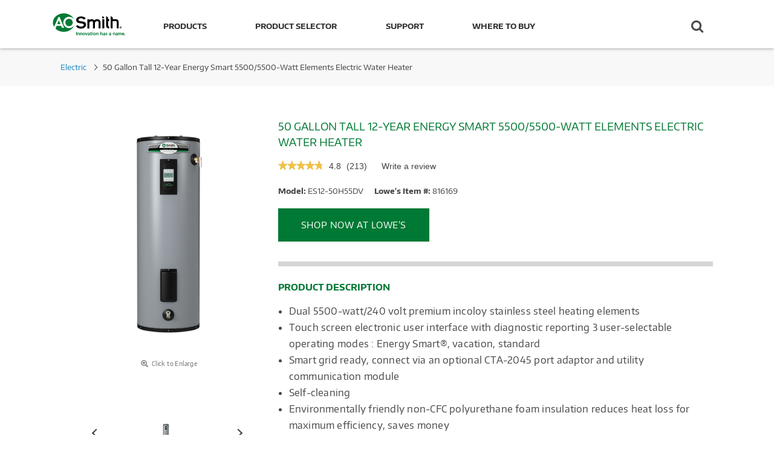

--- FILE ---
content_type: text/html; charset=utf-8
request_url: https://www.aosmithatlowes.com/products/water-heaters/electric-water-heaters/es12-50h55dv/
body_size: 93515
content:
<!DOCTYPE html>


<html lang="en">
<head>
    <meta charset="utf-8">
    <meta http-equiv="X-UA-Compatible" content="IE=edge">
    <meta name="viewport" content="width=device-width, initial-scale=1, minimum-scale=1.0, maximum-scale=1.0">
    <meta name="apple-mobile-web-app-capable" content="yes">
    <meta name="facebook-domain-verification" content="wquwpf1p5hjdpq9fgvlhkv8n4f4t5g" />

    <title>A. O. Smith Signature Premier</title>
    <meta name="description" content="Tall Energy Smart Electric 12-Year Warranty ES12-50H55DV" />

    <link href="https://maxcdn.bootstrapcdn.com/bootstrap/3.3.7/css/bootstrap.min.css" rel="stylesheet" media="none" onload="if(media!='all')media='all'" integrity="sha384-BVYiiSIFeK1dGmJRAkycuHAHRg32OmUcww7on3RYdg4Va+PmSTsz/K68vbdEjh4u" crossorigin="anonymous">
    
<link rel="stylesheet" href="/css/productSelector.css">

    <link rel="stylesheet" href="/css/style.min.css">
    

    


    <script type="application/ld+json">
        
    {
        "@context": "http://schema.org",
        "@type": "Organization",
        "name": "A.O. Smith",
        "logo": "",
        "url": "http://aosmithatlowes.com/products/water-heaters/electric-water-heaters/es12-50h55dv/",
        "description": "The A. O. Smith Signature Series&reg;
        "contactPoint": {
            "@type": "ContactPoint",
            "telephone": "+1-877-817-6750",
            "contactType": "Customer Service",
            "contactOption": "TollFree",
            "areaServed": "United States",
            "availableLanguage": "English"
        }
    }
    </script>

    <!-- Swiftype -->
    <script type="text/javascript">
      (function(w,d,t,u,n,s,e){w['SwiftypeObject']=n;w[n]=w[n]||function(){
      (w[n].q=w[n].q||[]).push(arguments);};s=d.createElement(t);
      e=d.getElementsByTagName(t)[0];s.async=1;s.src=u;e.parentNode.insertBefore(s,e);
      })(window,document,'script','//s.swiftypecdn.com/install/v2/st.js','_st');

      _st('install','nvFougfdsYUpSjS_qUgQ','2.0.0');
    </script>
    <!-- End Swiftype -->

    <!-- Google Tag Manager -->
    <script>
    (function(w,d,s,l,i){w[l]=w[l]||[];w[l].push({'gtm.start': new Date().getTime(),event:'gtm.js'});
        var f=d.getElementsByTagName(s)[0], j=d.createElement(s),dl=l!='dataLayer'?'&l='+l:'';
        j.async=true;j.src='https://www.googletagmanager.com/gtm.js?id='+i+dl;f.parentNode.insertBefore(j,f); })
    (window,document,'script','dataLayer','GTM-TXKW5L3');
    </script>
    <!-- End Google Tag Manager -->

    <!-- Crazy Egg -->
    <script type="text/javascript" src="//script.crazyegg.com/pages/scripts/0115/2112.js" async="async"></script>
</head>

<body class="ProductMain">
<!-- Google Tag Manager (noscript) -->
<noscript><iframe src="https://www.googletagmanager.com/ns.html?id=GTM-TXKW5L3" height="0" width="0" style="display:none;visibility:hidden"></iframe></noscript>
<!-- End Google Tag Manager (noscript) -->
    <svg xmlns="http://www.w3.org/2000/svg" style="display:none;">
  <defs>
    <symbol id="icon-home" viewBox="0 0 24 24">
      <title>Home</title>
      <path d="M9.984 20.016h-4.969v-8.016h-3l9.984-9 9.984 9h-3v8.016h-4.969v-6h-4.031v6z"></path>
    </symbol>
    <symbol id="icon-menu" viewBox="0 0 24 24">
      <title>Menu</title>
      <path d="M3 6h18v2.016h-18v-2.016zM3 12.984v-1.969h18v1.969h-18zM3 18v-2.016h18v2.016h-18z"></path>
    </symbol>
    <symbol id="icon-close" viewBox="0 0 24 24">
      <title>Close</title>
      <path d="M18.984 6.422l-5.578 5.578 5.578 5.578-1.406 1.406-5.578-5.578-5.578 5.578-1.406-1.406 5.578-5.578-5.578-5.578 1.406-1.406 5.578 5.578 5.578-5.578z"></path>
    </symbol>
    <symbol id="icon-nav-left" viewBox="0 0 24 24">
      <title>Nav Left</title>
      <path d="M15.422 7.406l-4.594 4.594 4.594 4.594-1.406 1.406-6-6 6-6z"></path>
    </symbol>
    <symbol id="icon-nav-right" viewBox="0 0 24 24">
      <title>Nav Right</title>
      <path d="M9.984 6l6 6-6 6-1.406-1.406 4.594-4.594-4.594-4.594z"></path>
    </symbol>
    <symbol id="icon-arrow-left" viewBox="0 0 24 24">
      <title>Arrow Left</title>
      <path d="M20.016 11.016v1.969h-12.188l5.578 5.625-1.406 1.406-8.016-8.016 8.016-8.016 1.406 1.406-5.578 5.625h12.188z"></path>
    </symbol>
    <symbol id="icon-arrow-right" viewBox="0 0 24 24">
      <title>Arrow Right</title>
      <path d="M12 3.984l8.016 8.016-8.016 8.016-1.406-1.406 5.578-5.625h-12.188v-1.969h12.188l-5.578-5.625z"></path>
    </symbol>
    <symbol id="icon-literature" viewBox="3 3 49 49">
      <title>Literature Symbol</title>
      <path d="m20.033126,14c-2.825528,0 -5.672461,1.027464 -8.497988,2.953961c-0.342489,0.23546 -0.535138,0.62076 -0.535138,1.006059l0,21.40551c0,0.449517 0.278272,0.899032 0.706382,1.091682c0.406704,0.19265 0.920437,0.128433 1.28433,-0.171245c3.617532,-3.039582 7.941445,-3.339259 13.720933,0.107028c0.385299,0.235461 0.877626,0.214055 1.24152,0c2.932555,-1.776657 5.0517,-2.568661 7.021008,-2.568661c1.990712,-0.021404 4.00283,0.749193 6.785546,2.547256c0.727788,0.470921 1.86228,-0.149839 1.86228,-1.00606l0,-21.40551c0,-0.385299 -0.192649,-0.749194 -0.492327,-0.984654c-2.675689,-1.947902 -5.436999,-2.975366 -8.262527,-2.975366c-2.568661,0 -5.115917,0.899031 -7.577551,2.52585c-2.354606,-1.369952 -4.666402,-2.52585 -7.256468,-2.52585l0,0zm0,2.418823c2.054928,0 4.067047,0.684976 6.079165,2.161956l0,18.772634c-4.730618,-2.268985 -9.097342,-2.268985 -12.693468,-0.256866l0,-18.40874c2.3332,-1.498386 4.537968,-2.268984 6.614303,-2.268984l0,0zm14.834019,0c2.054929,0 4.152669,0.770598 6.336031,2.247578c0,8.134095 0.021404,11.30211 0.021404,18.708417c-2.183362,-1.177303 -4.216886,-1.990713 -6.250409,-1.969307c-2.076335,0 -4.15267,0.749193 -6.443059,1.947902l0,-18.772634c2.033523,-1.155897 4.323913,-2.140551 6.336031,-2.161956l0.000002,0zm-15.112291,2.953961c-1.626819,0 -3.253638,0.47092 -4.837645,1.412763c-0.278272,0.171244 -0.3853,0.556543 -0.214056,0.834815c0.149839,0.278272 0.556544,0.363893 0.834815,0.214055c1.434169,-0.85622 2.825528,-1.284331 4.216886,-1.284331c1.391358,0 2.782717,0.428111 4.216886,1.284331c0.278271,0.149838 0.663571,0.064217 0.834814,-0.214055c0.171245,-0.278272 0.064217,-0.663571 -0.214054,-0.834815c-1.584009,-0.941843 -3.210827,-1.412763 -4.837646,-1.412763zm15.112291,0c-1.626819,0 -3.253638,0.47092 -4.859051,1.412763c-0.256866,0.171244 -0.363894,0.556543 -0.19265,0.834815c0.149839,0.278272 0.556544,0.363893 0.813409,0.214055c1.43417,-0.85622 2.825528,-1.284331 4.216886,-1.284331c1.391359,0 2.804123,0.428111 4.238291,1.284331c0.278272,0.149838 0.663571,0.064217 0.834815,-0.214055c0.149839,-0.278272 0.064217,-0.663571 -0.214055,-0.834815c-1.584008,-0.941843 -3.210826,-1.412763 -4.837645,-1.412763zm-15.112291,3.638936c-1.626819,0 -3.253638,0.449516 -4.837645,1.412764c-0.278272,0.149839 -0.3853,0.556543 -0.214056,0.813409c0.149839,0.278272 0.556544,0.385299 0.834815,0.214056c1.412764,-0.856221 2.804122,-1.284332 4.174075,-1.284332c1.412764,0 2.825528,0.428111 4.259697,1.284332c0.278271,0.171243 0.663571,0.064216 0.834814,-0.214056c0.171245,-0.256866 0.064217,-0.66357 -0.214054,-0.813409c-1.584009,-0.963248 -3.210827,-1.412764 -4.837646,-1.412764zm15.112291,0c-1.626819,0 -3.253638,0.449516 -4.859051,1.412764c-0.256866,0.149839 -0.363894,0.556543 -0.19265,0.813409c0.149839,0.278272 0.556544,0.385299 0.813409,0.214056c1.43417,-0.856221 2.825528,-1.284332 4.216886,-1.284332c1.391359,0 2.804123,0.428111 4.238291,1.284332c0.278272,0.171243 0.663571,0.064216 0.834815,-0.214056c0.149839,-0.256866 0.064217,-0.66357 -0.214055,-0.813409c-1.584008,-0.963248 -3.210826,-1.412764 -4.837645,-1.412764zm-15.112291,3.617531c-1.626819,0 -3.253638,0.449516 -4.837645,1.412764c-0.278272,0.171244 -0.3853,0.556544 -0.214056,0.834815c0.149839,0.256866 0.556544,0.363894 0.834815,0.192649c1.391358,-0.834814 2.761311,-1.262925 4.131264,-1.28433c1.412764,-0.021404 2.846933,0.406705 4.302508,1.28433c0.278271,0.171245 0.663571,0.064217 0.834814,-0.192649c0.171245,-0.278271 0.064217,-0.663571 -0.214054,-0.834815c-1.584009,-0.963248 -3.210827,-1.412764 -4.837646,-1.412764zm15.112291,0c-1.626819,0 -3.253638,0.449516 -4.859051,1.412764c-0.256866,0.171244 -0.363894,0.556544 -0.19265,0.834815c0.149839,0.256866 0.556544,0.363894 0.813409,0.192649c1.412764,-0.834814 2.782717,-1.262925 4.15267,-1.28433c1.412764,-0.021404 2.825527,0.406705 4.302507,1.28433c0.278272,0.171245 0.663571,0.064217 0.834815,-0.192649c0.149839,-0.278271 0.064217,-0.663571 -0.214055,-0.834815c-1.584008,-0.963248 -3.210826,-1.412764 -4.837645,-1.412764zm-15.112291,3.617532c-1.626819,0 -3.253638,0.470921 -4.837645,1.412764c-0.278272,0.171244 -0.3853,0.556543 -0.214056,0.834815c0.149839,0.278271 0.556544,0.363893 0.834815,0.214054c1.434169,-0.877625 2.825528,-1.305736 4.238292,-1.305736c1.391357,0.021404 2.761311,0.449516 4.19548,1.305736c0.278271,0.149839 0.663571,0.064217 0.834814,-0.214054c0.171245,-0.278272 0.064217,-0.663571 -0.214054,-0.834815c-1.584009,-0.941843 -3.210827,-1.412764 -4.837646,-1.412764zm15.112291,0c-1.626819,0 -3.253638,0.470921 -4.859051,1.412764c-0.256866,0.171244 -0.363894,0.556543 -0.19265,0.834815c0.149839,0.278271 0.556544,0.363893 0.813409,0.214054c1.412764,-0.834814 2.761312,-1.262925 4.109859,-1.305736c1.434169,-0.021403 2.868338,0.406705 4.345318,1.305736c0.278272,0.149839 0.663571,0.064217 0.834815,-0.214054c0.149839,-0.278272 0.064217,-0.663571 -0.214055,-0.834815c-1.584008,-0.941843 -3.210826,-1.412764 -4.837645,-1.412764z"/>
    </symbol>
    <symbol id="icon-propane" viewBox="3 3 49 49">
      <title>Propane Symbol</title>
      <path d="m29.401105,36.822296c0.733043,-0.601316 1.184451,-1.664688 1.184451,-3.238365c0,-2.625885 -2.532241,-5.040042 -2.532241,-5.040042c0.577083,1.346055 -0.448381,4.632858 -0.89714,4.632858c0,-1.220986 -1.090005,-1.825897 -1.090005,-1.825897c0.128325,1.189577 -1.105715,2.006973 -1.105715,3.307617c0,0.036896 0.001325,0.074738 0.002839,0.112392c-0.000757,0.022516 -0.002839,0.045978 -0.002839,0.069251c0,0.866591 0.44081,1.629116 1.111204,2.097227c-2.077237,-0.610777 -3.60616,-2.45919 -3.688113,-4.66843l-0.005111,0c0,-0.030841 0.002271,-0.060169 0.002271,-0.0912c0,-0.032166 -0.002271,-0.063764 -0.002271,-0.096687c0,-0.308416 0.029526,-0.610209 0.083658,-0.903488c0.578408,-3.701177 4.031448,-4.425102 4.031448,-9.34859c0,0 6.270133,3.449336 6.270133,10.252078c0,2.17083 -1.399083,4.017918 -3.362569,4.741276m4.318051,-18.683717l-0.000189,0c0,0 0.126054,-4.038921 0.126054,-5.931042c0,-1.89212 -1.734848,-2.207537 -6.088056,-2.207537c-4.353207,0 -6.088245,0.315417 -6.088245,2.207537c0,1.892121 0.126243,5.931042 0.126243,5.931042l-0.000378,0c-2.318746,0.934896 -4.794585,2.601665 -4.794585,4.98025l0,12.527353c0,3.177249 1.009566,4.880158 3.817006,6.393854c-0.094635,0.567636 -0.220878,1.576704 0.914741,2.018136c1.13562,0.441621 2.744414,0.94606 6.025218,0.94606c3.280615,0 4.889409,-0.504439 6.025029,-0.94606c1.135619,-0.441432 1.009376,-1.4505 0.914741,-2.018136c2.80763,-1.513696 3.817006,-3.216605 3.817006,-6.393854l0,-12.527353c0,-2.378585 -2.475839,-4.045354 -4.794585,-4.98025"/>
    </symbol>
    <symbol id="icon-heat-waves" viewBox="3 3 49 49">
      <title>Heat Waves Symbol</title>
      <path d="m18.852419,12.898621c0.112708,0.03732 0.372963,0.142172 0.729199,0.319775c0.613449,0.305838 1.228733,0.695004 1.796241,1.167974c1.558716,1.299055 2.457645,2.95128 2.457645,5.10123c0,1.410588 -1.07271,2.565927 -4.146246,4.561216c-0.266312,0.172885 -1.209997,0.7785 -1.356647,0.873223c-5.110724,3.301065 -7.332611,5.781112 -7.332611,10.129942c0,4.406226 1.510745,7.512754 4.068036,9.363368c0.913053,0.660742 1.886495,1.105738 2.862109,1.378376c0.603725,0.168713 1.098289,0.244152 1.436445,0.263545c1.102758,0.063241 2.047987,-0.779453 2.111228,-1.882211c0.063242,-1.102757 -0.779452,-2.047986 -1.88221,-2.111228c-0.066912,-0.003837 -0.281218,-0.036526 -0.588898,-0.122508c-0.543393,-0.151853 -1.088959,-0.401252 -1.593647,-0.766475c-1.493396,-1.080713 -2.413063,-2.971816 -2.413063,-6.122867c0,-2.528792 1.460275,-4.158736 5.502893,-6.769901c0.138273,-0.089312 1.087359,-0.698393 1.364392,-0.878239c4.170593,-2.70748 5.968219,-4.643574 5.968219,-7.916241c0,-3.435611 -1.483973,-6.163143 -3.89676,-8.173993c-1.411891,-1.17669 -2.816567,-1.876998 -3.828964,-2.212228c-1.04858,-0.34721 -2.180091,0.221361 -2.527302,1.269941c-0.34721,1.048579 0.221361,2.18009 1.269941,2.527301z"/>
      <path d="m34.852419,12.898621c0.112708,0.03732 0.372964,0.142172 0.729199,0.319775c0.613449,0.305838 1.228733,0.695004 1.796241,1.167974c1.558716,1.299055 2.457645,2.95128 2.457645,5.10123c0,1.410588 -1.07271,2.565927 -4.146246,4.561216c-0.266312,0.172885 -1.209997,0.7785 -1.356647,0.873223c-5.110724,3.301065 -7.332611,5.781112 -7.332611,10.129942c0,4.406226 1.510745,7.512754 4.068036,9.363368c0.913053,0.660742 1.886495,1.105738 2.862109,1.378376c0.603725,0.168713 1.098289,0.244152 1.436445,0.263545c1.102758,0.063241 2.047987,-0.779453 2.111228,-1.882211c0.063242,-1.102757 -0.779452,-2.047986 -1.88221,-2.111228c-0.066913,-0.003837 -0.281218,-0.036526 -0.588898,-0.122508c-0.543393,-0.151853 -1.088959,-0.401252 -1.593647,-0.766475c-1.493396,-1.080713 -2.413063,-2.971816 -2.413063,-6.122867c0,-2.528792 1.460275,-4.158736 5.502893,-6.769901c0.138273,-0.089312 1.087359,-0.698393 1.364392,-0.878239c4.170593,-2.70748 5.968219,-4.643574 5.968219,-7.916241c0,-3.435611 -1.483973,-6.163143 -3.89676,-8.173993c-1.411891,-1.17669 -2.816567,-1.876998 -3.828964,-2.212228c-1.04858,-0.34721 -2.180091,0.221361 -2.527302,1.269941c-0.34721,1.048579 0.221361,2.18009 1.269941,2.527301z"/>
    </symbol>
    <symbol id="icon-phone" viewBox="3 3 49 49">
      <title>Phone Symbol</title>
      <path d="m31.43093,33.530208c-0.388505,0.032375 -0.744633,-0.161877 -1.100762,-0.356129c-3.269911,-1.910145 -6.054191,-4.629675 -7.996712,-7.86721c-0.356129,-0.550381 -0.679882,-1.197888 -0.550381,-1.845395c0.226627,-1.230264 1.780644,-1.715894 2.233899,-2.881407c0.42088,-1.003635 -0.129501,-2.136773 -0.777008,-3.010907c-1.068387,-1.456891 -2.428152,-2.71953 -3.982169,-3.658415c-0.744633,-0.453255 -1.554016,-0.841759 -2.428151,-0.90651c-3.917417,-0.194252 -4.144045,6.345569 -3.626039,8.903222c0.550381,2.654779 1.87777,5.115305 3.431787,7.349205c3.658415,5.309557 8.676594,9.809731 14.76316,11.946504c2.136774,0.744634 4.435424,1.197888 6.636947,0.679883c1.100762,-0.259003 2.136774,-0.744633 2.913782,-1.586393c0.777008,-0.809383 1.197888,-1.974896 1.003636,-3.075658c-0.194252,-1.133137 -0.971261,-2.039647 -1.748269,-2.849031c-1.133137,-1.165512 -2.395776,-2.201524 -3.755541,-3.108033c-0.259003,-0.161877 -0.518006,-0.323754 -0.809384,-0.356129c-0.323753,-0.032376 -0.615131,0.129501 -0.906509,0.291378c-0.809384,0.453255 -1.554017,1.003636 -2.201524,1.618767c-0.291379,0.291378 -0.615132,0.582757 -1.003636,0.647507c-0.032376,0.032376 -0.064751,0.064751 -0.097126,0.064751z"/>
    </symbol>
    <symbol id="icon-flame" viewBox="3 3 49 49">
      <title>Flame Symbol</title>
      <path d="m39.329223,33.579956c0,-15.64638 -14.085212,-23.579956 -14.085212,-23.579956c0,11.323993 -7.756958,12.989239 -9.056355,21.501551c-0.121425,0.67493 -0.187656,1.368783 -0.187656,2.078405c0,0.075693 0.004731,0.148232 0.004731,0.222348c0,0.070962 -0.004731,0.138771 -0.004731,0.209733l0.011039,0c0.184501,5.080894 3.619073,9.33232 8.285232,10.737372c-1.505975,-1.077049 -2.496293,-2.830604 -2.496293,-4.823854c0,-0.053616 0.004731,-0.107232 0.006308,-0.159271c-0.003154,-0.086732 -0.006308,-0.173463 -0.006308,-0.258618c0,-2.991451 2.772258,-4.871162 2.483678,-7.607149c0,0 2.448985,1.390859 2.448985,4.199386c1.007663,0 3.31157,-7.559841 2.015327,-10.655371c0,0 5.688016,5.552399 5.688016,11.592072c0,3.619073 -1.013972,6.064904 -2.660295,7.447879c4.410696,-1.66367 7.553534,-5.911941 7.553534,-10.904527"/>
    </symbol>
    <symbol id="icon-electricity" viewBox="3 3 49 49">
      <title>Electricity Symbol</title>
      <path d="m35.992268,18.105794l-10.441869,5.287166l5.838013,-16.392959l-8.068864,0l-4.319548,24.864055l9.196405,-4.959242l-0.537924,11.17364l-3.366469,-0.628386l2.873776,9.792483l6.791092,-7.98971l-3.762239,-0.814156"/>
    </symbol>
    <symbol id="new-electric" viewBox="0 0 32 33">
      <title>New Electric Symbol</title>
      <path d="M14.584 7.89l-3.9 5.256 4.816.027-5.716 7.262 4.345-.004-5.093 6.583h.745l10.597-8.858h-3.27l5.794-6.79H17.98l2.565-3.476"/>
    </symbol>
    <symbol id="new-gas" viewBox="0 0 28 28">
      <title>New Gas Symbol</title>
      <path transform="translate(9 6)" d="M0 10.133C0 6.955 3.7 5.75 4.156 4.29 4.676 2.62 3.312 0 3.312 0S10 3.222 10 9.444c0 5.067-4.47 4.645-4.47 4.645s1.17-2.312 1.17-3.935c0-1.622-.985-2.447-.985-2.447s-1.667 1.18-1.667 3.114C4.048 12.755 5.152 15 5.152 15S0 14.29 0 10.133"/>
    </symbol>
    <symbol id="icon-clipboard" viewBox="3 3 49 49">
      <title>Clipboard Symbol</title>
      <path d="m19.2,23.5l16.5,0c0.6,0 1,-0.4 1,-1s-0.4,-1 -1,-1l-16.5,0c-0.6,0 -1,0.4 -1,1s0.5,1 1,1z"/>
      <path d="m19.2,27.5l16.5,0c0.6,0 1,-0.4 1,-1s-0.4,-1 -1,-1l-16.5,0c-0.6,0 -1,0.4 -1,1s0.5,1 1,1z"/>
      <path d="m19.2,31.5l16.5,0c0.6,0 1,-0.4 1,-1s-0.4,-1 -1,-1l-16.5,0c-0.6,0 -1,0.4 -1,1s0.5,1 1,1z"/>
      <path d="m19.2,35.5l9.5,0c0.6,0 1,-0.4 1,-1s-0.4,-1 -1,-1l-9.5,0c-0.6,0 -1,0.4 -1,1s0.5,1 1,1z"/>
      <path d="m19.2,19.5l16.5,0c0.6,0 1,-0.4 1,-1s-0.4,-1 -1,-1l-16.5,0c-0.6,0 -1,0.4 -1,1s0.5,1 1,1z"/>
      <path d="m23.5,14l8,0c0.8,0 1.5,-0.7 1.5,-1.5s-0.7,-1.5 -1.5,-1.5l-0.1,0c-0.3,-2 -1.9,-3.7 -3.9,-3.7s-3.6,1.7 -3.9,3.7l-0.1,0c-0.8,0 -1.5,0.7 -1.5,1.5s0.7,1.5 1.5,1.5zm4,-4.7c0.9,0 1.7,0.7 1.9,1.7l-3.8,0c0.2,-1 1,-1.7 1.9,-1.7z"/>
      <path d="m38,11l-4.5,0c0.3,0.4 0.5,0.9 0.5,1.5s-0.2,1.1 -0.5,1.5l4.5,0l0,26l-21,0l0,-26l4.5,0c-0.3,-0.4 -0.5,-0.9 -0.5,-1.5s0.2,-1.1 0.5,-1.5l-4.5,0c-1.7,0 -3,1.3 -3,3l0,26c0,1.7 1.3,3 3,3l21,0c1.7,0 3,-1.3 3,-3l0,-26c0,-1.7 -1.3,-3 -3,-3z"/>
    </symbol>
    <symbol id="logo-signature" viewBox="0 0 234 30" preserveAspectRatio="xMinYMid">
      <title>Signature</title>
      <path d="M14.285 2.346c2.44 0 3.625.825 4.666 1.543l1.114-2.44c-1.328-.54-2.37-.935-3.84-.935-3.698 0-8.005 2.872-8.005 7.107 0 2.405 1.47 3.554 3.23 4.99 2.728 2.153 4.307 3.445 4.307 6.568 0 3.23-2.297 6.245-6.138 6.245-3.052 0-7.036-2.333-7.036-7.358 0-3.05 1.58-4.415 2.692-5.348l-.108-.145c-1.04.503-2.404 1.185-3.768 2.98C.36 16.917 0 18.317 0 19.717c0 4.774 4.415 6.748 8.04 6.748 5.527 0 11.486-4.38 11.486-9.512 0-3.445-2.44-5.204-5.42-7.358-1.4-1.005-2.836-2.046-2.836-4.558 0-.754.108-1.508.25-2.26 1.006-.253 1.724-.432 2.765-.432"></path>
      <path d="M27.673 5.257l-2.835 1.22c.07.503.143 1.006.143 1.508 0 .897-.25 1.508-.752 2.62 3.158-1.938 3.302-3.625 3.445-5.348"></path>
      <path transform="translate(19.82 10.735)" d="M13.487 11.607c-.467.467-.862.754-1.292.754-.575 0-1.04-.537-1.04-1.937 0-2.37 1.29-5.743 2.69-7.394C15.676.875 17.686.695 20.164.587L20.2.014C18.33.086 14.42.23 11.08 3.316c-1.974 1.83-3.697 4.236-3.697 7.25 0 .066.003.134.007.202-1.264.853-1.682 1.05-3.165 1.52.035-1.793.18-2.188 1.112-5.598.25-.897 1.327-4.88 1.543-5.707l-3.05.503c-.79 2.37-1.58 4.773-2.227 6.82C.96 10.278.494 11.895.494 12.9c0 .79.466 1.112 1.077 1.112 1.833 0 4.41-1.668 5.884-2.687.218 1.237.996 2.58 2.803 2.58 2.225 0 4.666-2.692 5.6-4.308.178-.323.573-1.148 1.542-3.23-.683 2.225-1.4 4.45-1.975 6.64-.36 1.472-.79 3.05-1.543 3.984-.108.145-.862 1.078-1.94 1.078-1.11 0-2.44-1.005-3.05-1.65-1.112-1.185-1.184-2.154-1.22-2.8h-.43c-.144.646-.288 1.292-.288 1.974 0 2.117 1.257 3.158 3.697 3.158 3.662 0 7.252-3.05 8.472-6.963.538-1.687.754-3.41 1.15-5.097.393-1.866 1.004-3.733 1.614-5.563l-2.98.538c-1.112 2.836-2.943 7.43-5.42 9.942"></path>
      <path d="M57.07 11.072c-2.908.215-3.877.538-5.492 1.866-1.76 1.508-3.123 3.66-5.564 7.86.646-1.614 1.94-5.06 2.55-7.716.07-.323.214-1.005.214-1.292 0-.43-.36-.718-.933-.718-1.687 0-3.984 1.005-5.312 1.687l.143.393c1.185-.358 1.328-.43 2.477-.753-.574 3.625-1.723 8.004-3.41 12.024 1.436-.287 1.544-.323 2.98-.54 2.296-4.054 5.383-9.295 8.865-11.77-.862 2.332-1.723 4.665-2.37 6.53-.286.898-1.076 3.23-1.076 4.344 0 1.544 1.4 1.65 1.65 1.65 2.01 0 3.662-1.686 4.847-2.906l-.324-.323c-1.15.932-1.436 1.147-2.728 1.865.287-2.046.43-2.763 1.184-5.563.754-2.764 1.113-3.697 2.297-6.64M69.597 23.168c.61-3.697 1.005-5.348 3.194-11.486-1.183.323-1.47.395-2.763.682-1.65 3.087-4.38 8.112-6.855 10.373-.36.323-.718.61-1.15.61-.86 0-1.11-1.04-1.11-2.01 0-3.266 3.265-9.87 7.93-9.87.647 0 1.22.07 1.867.18l.215-.54c-.755-.143-1.292-.215-1.974-.215-5.67 0-11.808 5.24-11.808 10.445 0 1.615.718 3.41 2.907 3.41 2.045 0 3.696-1.687 4.2-2.26.824-.827 1.542-1.76 2.116-2.657.323-.54 1.723-3.087 2.046-3.59-.61 1.472-1.184 2.908-1.83 4.38-.36.86-.79 1.866-.79 2.62 0 .825.502 1.4 1.364 1.4 2.297 0 4.487-1.508 5.85-2.477l-.25-.36c-1.472.898-1.795 1.006-3.16 1.365M77.242 23.168c.395-3.05.503-3.374 1.328-6.712.25-.934.467-1.867.718-2.8 1.184-.108 2.046-.18 2.836-.215l.933-1.866c-.826.108-1.292.144-1.76.216-.43.035-.86.035-1.542.107.897-3.517 1.148-4.486 2.44-8.614l-2.835.897-2.55 7.79c-.968-.037-1.434-.073-2.727-.145L72.9 14.05c1.29-.07 2.44-.107 3.265-.143-.466 1.544-2.8 8.83-2.8 9.8 0 .896.72.968 1.077.968.288 0 1.544-.215 2.477-.502 1.722-.575 3.194-1.58 4.63-2.62l-.252-.395c-1.867 1.22-2.297 1.4-4.056 2.01M93.5 23.24c.396-2.836.755-4.63 3.016-11.774l-3.05.43c-1.257 2.873-3.016 5.493-4.882 8.005-1.328 1.832-2.225 2.62-2.943 3.303.145-1.974.252-3.48 1.795-8.11.395-1.294.754-2.19 1.364-3.662l-3.375.575c-.897 2.405-1.758 4.845-2.583 6.963-.252.718-1.078 2.87-1.078 4.2 0 .97.646 1.543 1.328 1.543.754 0 2.37-.753 3.518-1.686 2.333-1.867 3.984-4.882 5.707-7.968-.826 2.37-2.37 6.89-2.37 8.29 0 1.365 1.114 1.365 1.437 1.365.825 0 2.656-.322 5.6-2.87l-.252-.324c-1.436 1.005-1.83 1.185-3.23 1.723M116.186 12.65c.18-.143.61-.5 1.15-.5.286 0 .5.142.5.86 0 .25 0 1.4-1.65 3.123-1.22 1.256-2.01 1.47-3.158 1.794.682-1.902 1.4-3.804 3.158-5.276m3.697 2.406c.86-1.077.97-1.974.97-2.26 0-1.33-1.616-1.33-2.154-1.33-3.832 0-7.852 2.7-9.086 6.363-1.32-.412-1.324-2.314-1.324-2.666 0-1.652.646-2.8 1.292-3.95-1.15.396-2.55.863-3.518 1.868-.682.718-3.445 5.384-4.45 7.107 1.292-3.483 1.58-4.237 2.512-6.857.108-.323.25-.718.25-1.113 0-.718-.5-.97-1.183-.97-1.723 0-3.77 1.042-5.133 1.724l.18.395c1.04-.468 1.292-.54 2.404-.827-1.184 4.81-1.58 6.246-3.48 12.024l2.834-.538c2.046-3.662 2.656-4.667 5.277-8.543.18.86.36 1.65 1.4 2.26.43.216.933.36 1.47.36.507 0 .98-.097 1.453-.227-.235.714-.375 1.462-.375 2.237 0 2.764 1.76 4.558 4.63 4.558 2.943 0 4.846-1.507 6.46-2.8l-.322-.358c-.968.79-2.62 2.19-4.414 2.19-1.185 0-2.87-.79-2.87-3.303 0-.682.106-1.4.25-2.082 2.19-.395 5.025-.897 6.927-3.266M122.69 12.282h1.252v3.387h.744V12.28h1.253v-.685h-3.25M130.17 11.597l-1.05 2.75-1.066-2.75H126.9v4.072h.743v-3.114h.02l1.145 3.113h.607l1.145-3.114h.02v3.113h.744v-4.073"></path>
    </symbol>
    <symbol id="logo-signature-select" viewBox="0 0 234 30" preserveAspectRatio="xMinYMid">
      <title>Signature Select</title>
      <path d="M13.7926,3.55005 C16.14916,3.55005 17.29278,4.34712 18.29778,5.04022 L19.37208,2.68367 C18.08985,2.16384 17.08485,1.78264 15.664,1.78264 C12.09452,1.78264 7.9359,4.55504 7.9359,8.64436 C7.9359,10.96626 9.35676,12.07522 11.05486,13.46143 C13.68866,15.54073 15.21349,16.78833 15.21349,19.80333 C15.21349,22.92229 12.99555,25.83333 9.28745,25.83333 C6.34175,25.83333 2.49505,23.58073 2.49505,18.72903 C2.49505,15.78333 4.01985,14.46643 5.09418,13.5654 L4.99021,13.42678 C3.98521,13.91195 2.66831,14.5704 1.35141,16.30316 C0.34641,17.62006 -0.00015,18.9716 -0.00015,20.32316 C-0.00015,24.93229 4.26245,26.83833 7.76261,26.83833 C13.09951,26.83833 18.85227,22.6104 18.85227,17.65471 C18.85227,14.32781 16.49572,12.62971 13.61934,10.55041 C12.26779,9.58006 10.88158,8.57506 10.88158,6.14921 C10.88158,5.42144 10.98554,4.69368 11.12418,3.96591 C12.09451,3.72334 12.78761,3.55006 13.79261,3.55006" id="Shape"></path>
      <path d="M26.71898,6.34184 L23.98122,7.52012 C24.05052,8.00529 24.11984,8.49047 24.11984,8.97564 C24.11984,9.84202 23.87726,10.43116 23.39209,11.50547 C26.44173,9.63409 26.58035,8.00529 26.71897,6.34184" id="Shape"></path>
      <path d="M32.1598,22.83728 C31.7093,23.28778 31.3281,23.56503 30.91222,23.56503 C30.35774,23.56503 29.90722,23.04521 29.90722,21.69366 C29.90722,19.40641 31.15482,16.14883 32.50636,14.55469 C34.27378,12.47537 36.21446,12.3021 38.60566,12.19813 L38.64033,11.64365 C36.83826,11.71295 33.06083,11.85158 29.83791,14.83192 C27.93189,16.59932 26.26844,18.92122 26.26844,21.83227 C26.26844,21.89537 26.27154,21.96107 26.27464,22.02675 C25.05499,22.85071 24.65104,23.04002 23.21879,23.49571 C23.25344,21.76296 23.39206,21.38175 24.29309,18.08951 C24.53569,17.22313 25.57534,13.37641 25.78327,12.57933 L22.83757,13.06451 C22.07517,15.35175 21.31275,17.67365 20.68897,19.64899 C20.06515,21.55503 19.61463,23.11452 19.61463,24.08486 C19.61463,24.84728 20.06515,25.15916 20.65428,25.15916 C22.42376,25.15916 24.91272,23.54848 26.33462,22.56469 C26.54514,23.75796 27.29669,25.05519 29.04082,25.05519 C31.18945,25.05519 33.546,22.45606 34.44702,20.89659 C34.62032,20.58469 35.00152,19.78761 35.9372,17.77761 C35.27876,19.92623 34.58565,22.07485 34.03117,24.18881 C33.68461,25.60968 33.26875,27.13451 32.54099,28.03554 C32.43702,28.17416 31.70926,29.0752 30.66961,29.0752 C29.59531,29.0752 28.31306,28.10486 27.72391,27.48107 C26.64961,26.33745 26.58031,25.40177 26.54564,24.77797 L26.1298,24.77797 C25.9912,25.40177 25.85257,26.02555 25.85257,26.684 C25.85257,28.72866 27.0655,29.73366 29.42205,29.73366 C32.95688,29.73366 36.4224,26.78796 37.60067,23.01056 C38.1205,21.38176 38.32843,19.71831 38.70964,18.08952 C39.09084,16.28745 39.67998,14.48538 40.26912,12.71797 L37.39274,13.23779 C36.31844,15.97554 34.55102,20.41139 32.15981,22.83727" id="Shape"></path>
      <path d="M55.10152,11.95583 C52.29445,12.16376 51.35876,12.47566 49.79928,13.7579 C48.10118,15.2134 46.78428,17.29272 44.42772,21.34738 C45.05152,19.7879 46.2991,16.461 46.88824,13.89652 C46.95754,13.58462 47.09617,12.92617 47.09617,12.64892 C47.09617,12.23307 46.74962,11.95582 46.19514,11.95582 C44.56634,11.95582 42.34841,12.92617 41.06617,13.58462 L41.20479,13.96582 C42.34839,13.61928 42.48702,13.54997 43.59599,13.23807 C43.04151,16.73824 41.93254,20.96617 40.30375,24.84755 C41.68995,24.57031 41.79392,24.53565 43.18013,24.32772 C45.39806,20.41169 48.3784,15.35202 51.73996,12.96082 C50.90823,15.21342 50.07651,17.466 49.45271,19.26807 C49.17547,20.13445 48.41306,22.38703 48.41306,23.46134 C48.41306,24.95152 49.76461,25.05548 50.0072,25.05548 C51.9479,25.05548 53.54203,23.42668 54.68566,22.24841 L54.37376,21.93653 C53.26479,22.83756 52.98756,23.04549 51.73996,23.7386 C52.01721,21.76324 52.15583,21.07014 52.88359,18.36703 C53.61133,15.69859 53.95789,14.79755 55.10151,11.95583 M67.1968,23.63457 C67.7854,20.06509 68.16714,18.47095 70.2806,12.54491 C69.13748,12.85681 68.86024,12.92613 67.61266,13.20337 C66.01852,16.18372 63.38421,21.03544 60.99352,23.21872 C60.64697,23.53062 60.30042,23.80786 59.88402,23.80786 C59.05282,23.80786 58.81024,22.80286 58.81024,21.86718 C58.81024,18.71355 61.96386,12.337 66.46852,12.337 C67.09282,12.337 67.64732,12.4063 68.2711,12.51028 L68.47903,11.99045 C67.75076,11.85183 67.23145,11.78252 66.573,11.78252 C61.09748,11.78252 55.17145,16.84218 55.17145,21.86718 C55.17145,23.42666 55.86455,25.15942 57.978,25.15942 C59.95386,25.15942 61.548,23.53062 62.03317,22.97614 C62.83024,22.17907 63.52334,21.27804 64.07783,20.41166 C64.38973,19.89183 65.74128,17.43131 66.05317,16.94614 C65.46403,18.367 64.90955,19.75321 64.28524,21.17407 C63.93869,22.0058 63.52334,22.97614 63.52334,23.7039 C63.52334,24.50097 64.008,25.05545 64.84024,25.05545 C67.05817,25.05545 69.17214,23.59993 70.48904,22.66425 L70.24594,22.31769 C68.82559,23.18407 68.51369,23.28804 67.19679,23.63459 M74.57855,23.63457 C74.95975,20.68887 75.06372,20.37697 75.86079,17.15405 C76.10337,16.25302 76.31129,15.35198 76.55389,14.45095 C77.69751,14.34698 78.52923,14.27767 79.29165,14.24302 L80.19268,12.44095 C79.3956,12.54491 78.94508,12.57957 78.49458,12.64888 C78.0787,12.68353 77.66284,12.68353 77.00388,12.75284 C77.87078,9.35664 78.11336,8.42094 79.36095,4.4356 L76.62319,5.30198 L74.16216,12.82216 C73.22699,12.7875 72.77646,12.75284 71.52889,12.68353 L70.38527,14.83216 C71.63285,14.76284 72.74182,14.72819 73.53889,14.69353 C73.08837,16.18371 70.83579,23.21871 70.83579,24.1544 C70.83579,25.02078 71.52889,25.0901 71.87544,25.0901 C72.15268,25.0901 73.36561,24.88216 74.26664,24.6049 C75.93009,24.05043 77.35096,23.0801 78.73716,22.0751 L78.49458,21.69388 C76.69198,22.87216 76.27664,23.04543 74.57853,23.63458 M90.27703,23.70383 C90.65823,20.96607 91.00479,19.23331 93.18807,12.33693 L90.24237,12.75279 C89.02945,15.52519 87.33134,18.05502 85.52927,20.48089 C84.24703,22.24829 83.38067,23.01071 82.68755,23.66916 C82.82617,21.76313 82.93015,20.30761 84.42031,15.83709 C84.80153,14.58951 85.14808,13.72313 85.73721,12.30227 L82.47963,12.85675 C81.61325,15.17865 80.78153,17.5352 79.98498,19.57985 C79.74188,20.27295 78.9448,22.35227 78.9448,23.63451 C78.9448,24.57021 79.5686,25.12468 80.22703,25.12468 C80.95479,25.12468 82.51428,24.39691 83.62323,23.49588 C85.87583,21.69381 87.46997,18.78278 89.13341,15.80243 C88.33635,18.08967 86.84618,22.45623 86.84618,23.80777 C86.84618,25.12467 87.92048,25.12467 88.23238,25.12467 C89.02946,25.12467 90.79688,24.81277 93.6386,22.35225 L93.396,22.04035 C92.0098,23.01069 91.6286,23.18397 90.27703,23.7038 M112.17962,13.4807 C112.3529,13.3421 112.76876,12.99553 113.28859,12.99553 C113.56633,12.99553 113.77375,13.13416 113.77375,13.82726 C113.77375,14.06984 113.77375,15.17881 112.17961,16.84226 C111.00134,18.05519 110.23891,18.26312 109.13047,18.57502 C109.78892,16.73829 110.48151,14.90157 112.17961,13.48072 M115.74909,15.8026 C116.58082,14.76295 116.68479,13.89657 116.68479,13.61933 C116.68479,12.33709 115.12529,12.33709 114.60547,12.33709 C110.90667,12.33709 107.0253,14.94294 105.83409,18.48035 C104.55859,18.08311 104.55547,16.24639 104.55547,15.90655 C104.55547,14.31242 105.17927,13.20345 105.80254,12.09449 C104.69409,12.47569 103.34254,12.92621 102.40684,13.89656 C101.7484,14.58966 99.07996,19.09483 98.10961,20.75828 C99.35721,17.39672 99.63444,16.66896 100.53547,14.13914 C100.63944,13.82724 100.77807,13.44604 100.77807,13.06482 C100.77807,12.37172 100.29289,12.12914 99.63444,12.12914 C97.97099,12.12914 95.99564,13.13414 94.67874,13.79258 L94.85202,14.17378 C95.85702,13.72328 96.09962,13.65396 97.17392,13.37672 C96.0303,18.02052 95.64909,19.40672 93.81237,24.9862 L96.55013,24.46638 C98.52547,20.93155 99.11461,19.9612 101.64443,16.21845 C101.81771,17.05017 101.99099,17.81258 102.99599,18.40172 C103.41185,18.60965 103.89702,18.74827 104.41685,18.74827 C104.90513,18.74827 105.36289,18.65464 105.81909,18.52895 C105.59202,19.21895 105.45651,19.9405 105.45651,20.68895 C105.45651,23.3574 107.15461,25.09015 109.92701,25.09015 C112.76875,25.09015 114.60547,23.63465 116.16496,22.38705 L115.85306,22.0405 C114.91736,22.80292 113.32323,24.15447 111.59046,24.15447 C110.44686,24.15447 108.81858,23.39207 108.81858,20.96619 C108.81858,20.30775 108.92201,19.61464 109.06063,18.95619 C111.1746,18.57499 113.91236,18.08981 115.74908,15.80257 M139.52265,3.5505 C141.87921,3.5505 143.02283,4.34757 144.02783,5.04067 L145.10163,2.68412 C143.81938,2.16429 142.8149,1.78309 141.39403,1.78309 C137.82403,1.78309 133.66593,4.55549 133.66593,8.64479 C133.66593,10.96669 135.08679,12.07566 136.7849,13.46187 C139.41817,15.54117 140.94352,16.78877 140.94352,19.80377 C140.94352,22.92273 138.72559,25.83377 135.01748,25.83377 C132.07178,25.83377 128.22508,23.58117 128.22508,18.72947 C128.22508,15.78377 129.7499,14.46687 130.82421,13.56583 L130.72025,13.42721 C129.71525,13.91239 128.39835,14.57083 127.08145,16.30359 C126.07645,17.62049 125.72991,18.97204 125.72991,20.32359 C125.72991,24.93273 129.99249,26.83877 133.49267,26.83877 C138.82957,26.83877 144.58232,22.61083 144.58232,17.65515 C144.58232,14.32825 142.22578,12.63015 139.3494,10.55083 C137.99785,9.58049 136.61164,8.57549 136.61164,6.14963 C136.61164,5.42187 136.71561,4.69411 136.85424,3.96635 C137.82404,3.72377 138.51767,3.55049 139.52267,3.55049 M152.31062,13.4807 C152.4839,13.3421 152.89976,12.99553 153.41959,12.99553 C153.69682,12.99553 153.90475,13.13416 153.90475,13.82726 C153.90475,14.06984 153.90475,15.17881 152.31061,16.84226 C151.13233,18.05519 150.36991,18.26312 149.26096,18.57502 C149.9194,16.73829 150.61251,14.90157 152.31061,13.48072 M155.88009,15.8026 C156.71182,14.76295 156.81579,13.89657 156.81579,13.61933 C156.81579,12.33709 155.25629,12.33709 154.73647,12.33709 C150.30061,12.33709 145.58751,16.07983 145.58751,20.68897 C145.58751,23.35742 147.28561,25.09017 150.05801,25.09017 C152.89975,25.09017 154.73647,23.63467 156.29596,22.38707 L155.98406,22.04052 C155.04836,22.80294 153.45423,24.15449 151.72146,24.15449 C150.57786,24.15449 148.94906,23.39209 148.94906,20.96621 C148.94906,20.30777 149.05302,19.61466 149.19164,18.95621 C151.30561,18.57501 154.04337,18.08983 155.88009,15.80259 M160.593,23.73843 C160.93955,19.33723 161.11283,18.67878 163.40007,9.66843 C164.89024,3.70773 165.06352,3.04929 165.96455,0.00016 L162.77628,1.17791 C161.52868,5.47517 160.31576,9.77241 159.03352,14.06965 C158.47955,16.01035 157.09282,20.79275 156.91955,22.35223 C156.8849,22.62948 156.85025,22.94137 156.85025,23.21861 C156.85025,24.67413 157.82059,24.98603 158.79093,24.98603 C160.93955,24.98603 162.56833,23.98103 164.95955,22.38689 L164.71697,22.07499 C162.84559,23.11465 162.36041,23.28792 160.593,23.73844" id="Shape"></path>
      <path d="M171.85603,13.4807 C172.02931,13.3421 172.44517,12.99553 172.965,12.99553 C173.24224,12.99553 173.45017,13.13416 173.45017,13.82726 C173.45017,14.06984 173.45017,15.17881 171.85603,16.84226 C170.67776,18.05519 169.91533,18.26312 168.80638,18.57502 C169.46483,16.73829 170.15793,14.90157 171.85603,13.48072 M192.68379,12.75295 C193.55016,9.35675 193.79275,8.42105 195.04034,4.43571 L192.30258,5.30211 L189.84205,12.82227 C188.90688,12.78761 188.45585,12.75297 187.20825,12.68365 L187.00343,13.06899 C186.29015,12.77159 185.49826,12.51037 184.40119,12.51037 C180.13861,12.51037 175.49482,16.28779 175.49482,20.93157 C175.49482,21.38054 175.54602,21.78451 175.63137,22.15382 L175.52947,22.04055 C174.59377,22.80297 172.99964,24.15452 171.26689,24.15452 C170.12327,24.15452 168.49499,23.39212 168.49499,20.96624 C168.49499,20.3078 168.59844,19.61469 168.73706,18.95624 C170.85102,18.57504 173.58878,18.08986 175.42551,15.80262 C176.25723,14.76297 176.36121,13.89659 176.36121,13.61935 C176.36121,12.33711 174.80171,12.33711 174.28189,12.33711 C169.84602,12.33711 165.13292,16.07985 165.13292,20.68899 C165.13292,23.35744 166.83102,25.09019 169.60344,25.09019 C172.37068,25.09019 174.18464,23.71019 175.71774,22.48589 C176.3462,24.48917 178.18964,25.22882 179.68809,25.22882 C182.70309,25.22882 184.47051,23.77332 186.41119,22.10986 L186.09929,21.76331 C185.02499,22.66434 183.53482,23.91191 181.94069,23.91191 C181.28223,23.91191 179.09896,23.60003 179.09896,20.06521 C179.09896,17.36211 180.3812,15.38675 181.48964,13.72331 C184.12396,13.79261 184.95568,14.13917 186.16861,15.35211 L186.53741,14.80848 C187.58844,14.7552 188.52516,14.72365 189.21878,14.69365 C188.76774,16.18382 186.51515,23.21882 186.51515,24.15451 C186.51515,25.02089 187.20825,25.09021 187.55481,25.09021 C187.83205,25.09021 189.04498,24.88227 189.94601,24.60503 C191.60946,24.05053 193.03084,23.0802 194.41653,22.0752 L194.17395,21.69398 C192.37188,22.87226 191.95601,23.04553 190.25843,23.63468 C190.63913,20.68898 190.74308,20.37708 191.54015,17.15416 C191.78325,16.25312 191.99067,15.35209 192.23325,14.45106 C193.37688,14.34709 194.2086,14.27778 194.97101,14.24312 L195.87257,12.44105 C195.07497,12.54502 194.62497,12.57967 194.17394,12.64898 C193.75807,12.68364 193.34274,12.68364 192.68376,12.75295 M205.3363,4.7906 L204.32457,7.44662 L203.29422,4.79059 L202.17905,4.79059 L202.17905,8.72265 L202.8975,8.72265 L202.8975,5.71695 L202.91664,5.71695 L204.0225,8.72265 L204.60802,8.72265 L205.7144,5.71695 L205.73302,5.71695 L205.73302,8.72265 L206.45147,8.72265 L206.45147,4.7906 M198.11452,5.4523 L199.32434,5.4523 L199.32434,8.7228 L200.04279,8.7228 L200.04279,5.4523 L201.25261,5.4523 L201.25261,4.79074 L198.11451,4.79074" id="Shape"></path>
    </symbol>
    <symbol id="logo-signature-premier" viewBox="0 0 234 30" preserveAspectRatio="xMinYMid">
      <title>Signature Premier</title>
      <path d="M13.7927 2.28714c2.35656 0 3.50018.79707 4.50518 1.49017l1.0743-2.35654C18.08996.90093 17.08496.51972 15.6641.51972c-3.56948 0-7.7281 2.77242-7.7281 6.86173 0 2.3219 1.42086 3.43086 3.11897 4.81707 2.6338 2.0793 4.15862 3.3269 4.15862 6.3419 0 3.11896-2.21793 6.03-5.92604 6.03-2.9457 0-6.7924-2.2531-6.7924-7.10432 0-2.9457 1.52482-4.26258 2.59913-5.16362l-.10397-.13862c-1.005.48517-2.3219 1.14362-3.6388 2.87638-1.005 1.3169-1.35155 2.66845-1.35155 4.02 0 4.60914 4.26258 6.51517 7.76276 6.51517 5.3369 0 11.08966-4.22792 11.08966-9.1836 0-3.3269-2.35655-5.025-5.23293-7.10432-1.35155-.97034-2.73776-1.97534-2.73776-4.4012 0-.72776.10397-1.45552.2426-2.18328.97033-.2426 1.66344-.41586 2.66844-.41586M26.71883 5.07843L23.98107 6.2567c.0693.48518.13862.97035.13862 1.45552 0 .86638-.2426 1.45552-.72777 2.52983 3.04966-1.87138 3.18828-3.50017 3.3269-5.16362M32.1596 21.5742c-.45053.4505-.83174.72775-1.2476.72775-.55448 0-1.005-.51983-1.005-1.87138 0-2.28724 1.2476-5.54483 2.59914-7.13897 1.7674-2.0793 3.7081-2.25258 6.0993-2.35655l.03466-.55448c-1.80207.0693-5.57948.20793-8.8024 3.18827-1.90604 1.76742-3.5695 4.08932-3.5695 7.00035 0 .0631.0031.12878.0062.19447-1.21964.82397-1.6236 1.01328-3.05585 1.46897.03466-1.73276.17328-2.11397 1.0743-5.4062.2426-.8664 1.28225-4.7131 1.49018-5.51018l-2.9457.48517c-.7624 2.28724-1.5248 4.60914-2.1486 6.58448-.6238 1.90605-1.07432 3.46553-1.07432 4.43588 0 .7624.45053 1.0743 1.03967 1.0743 1.76948 0 4.25845-1.61068 5.68034-2.59448.21053 1.1938.96208 2.49052 2.70622 2.49052 2.14862 0 4.50517-2.59914 5.4062-4.15862.17328-.3119.5545-1.10897 1.49018-3.11897-.65845 2.14863-1.35155 4.29725-1.90603 6.4112-.34656 1.42087-.76242 2.9457-1.49018 3.84674-.10397.13862-.83173 1.03965-1.8714 1.03965-1.0743 0-2.35654-.97034-2.94568-1.59414-1.0743-1.14362-1.14362-2.0793-1.17827-2.7031h-.41586c-.13863.6238-.27726 1.2476-.27726 1.90603 0 2.04467 1.21294 3.04967 3.5695 3.04967 3.53482 0 7.00033-2.9457 8.1786-6.7231.51984-1.6288.72777-3.29225 1.10897-4.92104.38122-1.80207.97036-3.60414 1.5595-5.37155l-2.87638.51983c-1.0743 2.73777-2.84173 7.17363-5.23293 9.5995M55.1014 10.69252c-2.80706.20793-3.74274.51982-5.30223 1.80207-1.6981 1.4555-3.015 3.5348-5.37155 7.58947.6238-1.55948 1.87138-4.88638 2.46052-7.45086.0693-.3119.20793-.97034.20793-1.24758 0-.41586-.34655-.6931-.90104-.6931-1.6288 0-3.84672.97034-5.12896 1.6288l.13862.3812c1.1436-.34655 1.28223-.41586 2.3912-.72776-.5545 3.50017-1.66345 7.7281-3.29224 11.60948 1.3862-.27724 1.49017-.3119 2.87637-.51983 2.21794-3.91602 5.19828-8.97568 8.55983-11.36688-.83172 2.25258-1.66345 4.50517-2.28724 6.30724-.27724.86638-1.03965 3.11896-1.03965 4.19327 0 1.49018 1.35155 1.59414 1.59413 1.59414 1.9407 0 3.53483-1.6288 4.67845-2.80707l-.3119-.3119c-1.10896.90104-1.3862 1.10897-2.6338 1.80208.27725-1.97535.41587-2.66845 1.14363-5.37156.72776-2.66844 1.0743-3.56948 2.21793-6.4112M67.19607 22.3712c.58914-3.56948.97034-5.1636 3.0843-11.08965-1.1436.3119-1.42085.3812-2.66844.65845-1.59414 2.98034-4.22793 7.83207-6.61914 10.01534-.34656.3119-.6931.58914-1.10897.58914-.83173 0-1.0743-1.005-1.0743-1.9407 0-3.1536 3.1536-9.53016 7.65878-9.53016.6238 0 1.1783.0693 1.80208.17328l.20793-.51983c-.72775-.13862-1.24758-.20793-1.90602-.20793-5.47552 0-11.40156 5.05965-11.40156 10.08465 0 1.55948.6931 3.29223 2.80707 3.29223 1.97534 0 3.56948-1.6288 4.05465-2.18327.79707-.79707 1.49017-1.6981 2.04465-2.56448.3119-.51983 1.66345-2.98035 1.97535-3.46552-.58914 1.42086-1.14362 2.80707-1.76742 4.22793-.34655.8317-.7624 1.80206-.7624 2.52982 0 .79707.48516 1.35155 1.3169 1.35155 2.21792 0 4.33188-1.45552 5.64878-2.3912l-.24258-.34656c-1.42086.8664-1.73275.97036-3.04965 1.3169M74.57824 22.3712c.3812-2.94568.48466-3.25758 1.28224-6.4805.2426-.90104.45052-1.80208.6931-2.7031 1.14363-.10398 1.97483-.1733 2.73776-.20794l.90104-1.80207c-.79707.10395-1.2476.1386-1.6981.20792-.41587.03465-.83173.03465-1.4907.10396.8669-3.3962 1.1095-4.3319 2.35708-8.31672l-2.73776.86586-2.46104 7.52017c-.93517-.03466-1.3857-.06932-2.63327-.13863l-1.14363 2.14862c1.24758-.06932 2.35655-.10397 3.15362-.13863-.45053 1.49017-2.70312 8.52517-2.70312 9.46086 0 .86638.6931.9357 1.03966.9357.27724 0 1.49017-.20794 2.3912-.48518 1.66345-.55448 3.08432-1.52483 4.47052-2.52983l-.24258-.3812c-1.8026 1.17827-2.21794 1.35155-3.91604 1.9407M90.27667 22.44047c.3812-2.73776.72776-4.47052 2.91104-11.3669l-2.94568.41586c-1.21293 2.7724-2.91104 5.30224-4.7131 7.7281-1.28225 1.76742-2.14863 2.52983-2.84173 3.18828.13913-1.90602.24258-3.36154 1.73275-7.83206.3812-1.24758.72776-2.11396 1.3169-3.53483l-3.2576.5545c-.86637 2.3219-1.6981 4.67844-2.49465 6.7231-.2431.6931-1.04017 2.7724-1.04017 4.05466 0 .93568.6238 1.49017 1.28224 1.49017.72776 0 2.28724-.72776 3.3962-1.6288 2.2526-1.80206 3.84673-4.7131 5.51018-7.69344-.79707 2.28723-2.28724 6.65378-2.28724 8.00533 0 1.3169 1.07432 1.3169 1.38622 1.3169.79707 0 2.56448-.3119 5.4062-2.77242l-.24258-.31188c-1.3862.97034-1.76742 1.14362-3.11897 1.66345M112.1793 12.21734c.1733-.13862.58915-.48517 1.10898-.48517.27724 0 .48517.13862.48517.83173 0 .24258 0 1.35155-1.59414 3.015-1.17827 1.21293-1.94068 1.42086-3.04964 1.73276.65844-1.83673 1.35155-3.67345 3.04965-5.09432m3.5695 2.3219c.83172-1.03965.93568-1.90603.93568-2.18327 0-1.28225-1.55948-1.28225-2.0793-1.28225-3.6988 0-7.58018 2.60587-8.7714 6.14328-1.2755-.39724-1.27913-2.23397-1.27913-2.5738 0-1.59413.6238-2.7031 1.2476-3.81206-1.10846.3812-2.46.83172-3.3957 1.80207-.65845.6931-3.3269 5.19828-4.29724 6.86173 1.2476-3.36155 1.52484-4.0893 2.42587-6.61914.10397-.3119.2426-.6931.2426-1.07432 0-.6931-.48518-.9357-1.14363-.9357-1.66345 0-3.6388 1.005-4.9557 1.66346l.17328.3812c1.005-.4505 1.2476-.51982 2.3219-.79706-1.14362 4.6438-1.52483 6.03-3.36155 11.60948l2.73776-.51983c1.97534-3.53482 2.56448-4.50517 5.0943-8.24793.17328.83173.34656 1.59414 1.35156 2.18328.41585.20793.90102.34655 1.42085.34655.48828 0 .94604-.0931 1.40224-.2193-.22708.69-.3626 1.41154-.3626 2.16 0 2.66844 1.6981 4.4012 4.47052 4.4012 2.84173 0 4.67845-1.45552 6.23793-2.7031l-.3119-.34656c-.93568.76242-2.52982 2.11397-4.26258 2.11397-1.14362 0-2.7719-.76242-2.7719-3.18828 0-.65845.10345-1.35155.24207-2.01 2.11397-.3812 4.85173-.86638 6.68845-3.15362M169.29186 15.57884c-1.17827 1.21294-1.9407 1.42087-3.04965 1.73276.65846-1.83672 1.35156-3.67344 3.04966-5.0943.17328-.13863.58914-.48518 1.10897-.48518.27724 0 .48465.13862.48465.83172 0 .2426 0 1.35156-1.59362 3.015m23.6343-4.60913c-1.6981.10397-4.50516.27725-7.58947 4.92104-.34605.55448-1.76742 3.015-2.0788 3.50017l2.70258-8.4212c-1.90603.2426-3.49965.41587-5.7869 3.15363-1.14413 1.3169-1.3862 1.7674-3.3962 5.44086.5193-1.52484 2.42534-7.3469 2.42534-8.17863 0-.2426 0-.51983-.96982-.51983-1.6919 0-3.39776.75673-4.44983 1.31328-.13966-1.10276-1.57138-1.10535-2.06535-1.10535-3.6988 0-7.5807 2.60586-8.77138 6.14328-1.27603-.39776-1.27913-2.23397-1.27913-2.5738 0-1.59413.6238-2.7031 1.2476-3.81206-1.10846.3812-2.46.8317-3.3962 1.80206-.65846.6931-3.3264 5.19827-4.29725 6.86172 1.24758-3.36155 1.52534-4.0893 2.42586-6.61914.10397-.3119.2431-.6931.2431-1.0743 0-.6931-.48516-.9357-1.1436-.9357-1.33087 0-2.85622.64242-4.08932 1.23673.5012-1.1343.8312-2.4238.8312-3.71587 0-4.26258-3.6393-8.38655-10.3624-8.38655-5.44035 0-10.56932 2.42586-14.17346 6.51517-2.565 2.91104-3.11896 4.5393-3.7081 6.4112l2.35655-.86637C131.2053 2.25265 138.4136 1.0397 140.59635 1.0397c4.05517 0 8.8024 2.77242 8.8024 8.4212 0 3.49967-2.8412 8.83708-8.14396 8.83708-.72777 0-1.49018-.10448-2.21742-.20793 2.00948-6.7924 2.8412-9.63414 4.5393-15.3869-2.3912.58914-2.59913.6238-4.64327 1.10897-1.04016 4.9557-1.3862 6.37655-3.0843 13.3076-.9362-.45053-1.1788-.58915-2.04465-1.10898-.76293.48517-1.4907.97035-2.28776 1.5243 1.80258.65846 2.28775.79708 3.95068 1.1788-1.28224 5.05966-1.62828 6.23742-3.2576 11.15845l3.60467-1.3862 2.87586-9.32174c.5545 0 1.14363.03466 1.6981.03466 6.3419 0 10.3619-4.1938 11.0902-5.0943.3124-.40036.60464-.8633.86843-1.36294.705-.30414 1.0169-.39052 1.93914-.62845-1.14414 4.6438-1.52534 6.03-3.36155 11.60948l2.73776-.51982c1.97534-3.53482 2.56448-4.50517 5.0943-8.24793.17277.83173.34604 1.59414 1.35104 2.18328.41638.20793.90104.34655 1.42087.34655.48826 0 .94602-.0931 1.40223-.2193-.22707.69-.3626 1.41154-.3626 2.16 0 2.66844 1.69863 4.4012 4.47053 4.4012 2.84224 0 4.67896-1.45552 6.23793-2.7031l-.3114-.34656c-.9362.7624-2.52982 2.11397-4.26258 2.11397-1.14362 0-2.7724-.76243-2.7724-3.1883 0-.65844.10396-1.35154.24258-2.01 2.11345-.3812 4.85172-.86637 6.68793-3.1536.60362-.75363.8219-1.4131.8974-1.82587.58087-.24517.8964-.33362 1.91018-.56535-1.04016 5.54483-1.42085 7.17362-2.80757 11.54018.48517-.13863 2.2531-.58914 2.80758-.72776 1.21295-3.29224 3.49967-6.68845 6.44536-10.18862-1.55897 6.13396-1.90604 7.24293-3.04966 10.95103 1.2476-.34654 1.69862-.48516 2.84224-.7624 2.25207-4.9557 5.75276-9.25293 7.55483-10.6738-.76293 2.04466-1.4907 3.98535-2.1838 6.06466-.34602.97034-.96982 2.91103-.96982 3.84672 0 .72776.31138 1.66345 1.73224 1.66345 1.56 0 3.22292-1.005 4.575-1.83672l-.2431-.41586c-1.28225.72776-1.8714.9357-3.015 1.21294.2431-1.66345.41585-2.3219 1.17827-4.74776 1.24758-3.81207 1.42138-4.3319 2.3912-7.1043M200.51648 5.07843L197.7782 6.2567c.06932.48518.13863.97035.13863 1.45552 0 .86638-.2426 1.45552-.72776 2.52983 3.04965-1.87138 3.18828-3.50017 3.3274-5.16362M197.016 22.2326c.03466-1.73277.17328-2.11398 1.0743-5.40622.2426-.86638 1.28225-4.7131 1.49018-5.51017l-2.9462.48518c-.7619 2.28724-1.5243 4.60914-2.1481 6.58448-.6238 1.90604-1.07432 3.46552-1.07432 4.43586 0 .76242.45052 1.0743 1.03966 1.0743 1.97534 0 4.85172-2.01 6.13396-2.91102l-.27724-.3812c-1.42086.97034-1.76793 1.1436-3.29224 1.6288 M207.23907 15.57884c-1.17828 1.21294-1.9407 1.42087-3.04914 1.73276.65845-1.83672 1.35155-3.67344 3.04914-5.0943.1738-.13863.58914-.48518 1.10896-.48518.27776 0 .4857.13862.4857.83172 0 .2426 0 1.35156-1.59466 3.015m14.07-.93568c0-1.59414.6238-2.7031 1.2476-3.81207-1.1095.3812-2.46105.8317-3.39622 1.80206-.65845.6931-3.32742 5.19827-4.29724 6.86172 1.2476-3.36155 1.52432-4.0893 2.42587-6.61914.10396-.3119.24207-.6931.24207-1.0743 0-.6931-.48517-.9357-1.14362-.9357-1.5388 0-3.33983.8581-4.6443 1.50828 0-.00518.00102-.01293.00102-.0181 0-1.28225-1.55948-1.28225-2.0793-1.28225-4.43587 0-9.14846 3.74276-9.14846 8.3519 0 2.66845 1.6976 4.4012 4.47052 4.4012 2.8412 0 4.67793-1.4555 6.23793-2.7031l-.3124-.34655c-.93518.7624-2.52984 2.11397-4.2626 2.11397-1.1431 0-2.7719-.76243-2.7719-3.1883 0-.65844.10345-1.35154.24207-2.01 2.1145-.3812 4.85173-.86637 6.68897-3.1536.525-.6569.7593-1.24346.8612-1.65725.94708-.4231 1.20828-.4976 2.25673-.76862-1.1431 4.6438-1.5243 6.03-3.36103 11.60948l2.73724-.51982c1.97535-3.53482 2.5645-4.50517 5.09432-8.24793.1738.83173.34707 1.59414 1.35207 2.18328.41533.20793.90102.34655 1.42085.34655.51983 0 1.00448-.10397 1.48965-.2426-1.35103-.34654-1.35103-2.25257-1.35103-2.59912M225.18005 11.6714h1.20983v3.2705h.71845v-3.2705h1.20982v-.66156h-3.1381M232.40183 11.0097l-1.0112 2.65602-1.03035-2.65603h-1.11518v3.93206h.71845v-3.0057h.01862l1.10586 3.0057h.58604l1.10638-3.0057h.0181v3.0057h.71845V11.0097"/>
    </symbol>
  </defs>
</svg>


    <div id="page-overlay"></div>
<nav id="nav-main-mobile" class="mobile-nav-slider">
  <div class="mobile-nav-header">
    <a href="#" class="mobile-nav-close">
      <span class="close-icon"></span>
    </a>
  </div>
  <h2>Products</h2>
  <ul>
    <li>
      <a href="#" class="see-more" data-target="waterHeaters">Water Heaters</a>
      <div class="second-level mobile-nav-slider" id="waterHeaters">
        <div class="mobile-nav-header">
          <a class="back-link">Main Menu</a>
          <a href="#" class="mobile-nav-close">
            <span class="close-icon"></span>
          </a>
        </div>
        <h1>Products: Water Heaters</h1>
        <h2>Product Selector Tool</h2>
        <ul>
          <li class="callout-item">
            <div class="image-block">
              <img src="/images/nav-images/mobile-nav-product-water-heater.png" alt="Water Heaters" />
              <p>Find the right water heater for your needs</p>
              <a href="/buyers-guide/" class="btn btn-cta">Launch Product Selector</a>
            </div>
          </li>
        </ul>
        <h2>Tank</h2>
        <ul>
          <li><a href="/products/water-heaters/gas-water-heaters/">Gas Tank</a></li>
          <li><a href="/products/water-heaters/electric-water-heaters/">Electric Tank</a></li>
          <li><a href="/products/water-heaters/hybrid-electric-heat-pumps/">Hybrid Tank</a></li>
          <li><a href="/products/pressure-tanks/water-heater-expansion-tanks/">Expansion Tanks</a></li>
        </ul>
        <h2>Tankless</h2>
        <ul>
          <li><a href="/products/water-heaters/gas-tankless">Gas Tankless</a></li>
          <li><a href="/products/water-heaters/electric-tankless">Electric Tankless</a></li>
        </ul>
        <h2>Resources</h2>
        <ul>
          <li><a href="/learn-more/">About Water Heaters</a></li>
          <li><a href="/owner-center/product-registration/">Register Your Water Heater</a></li>
          <li><a href="/support/">Support</a></li>
        </ul>
      </div>
    </li>
    <li>
      <a href="#" class="see-more" data-target="waterFilters">Water Filters</a>
      <div class="second-level mobile-nav-slider" id="waterFilters">
        <div class="mobile-nav-header">
          <a class="back-link">Main Menu</a>
          <a href="#" class="mobile-nav-close">
            <span class="close-icon"></span>
          </a>
        </div>
        <h1>Products: Filters</h1>
        <h2>Product Selector Tool</h2>
        <ul>
          <li class="callout-item">
            <div class="image-block">
              <img src="/images/nav-images/mobile-nav-product-water-filter.png" alt="Water Filters" />
              <p>Find the right filter for your needs</p>
              <a href="/water-treatment-guide/" class="btn btn-cta">Launch Product Selector</a>
            </div>
          </li>
        </ul>
        <h2>Categories</h2>
        <ul>
          <li><a href="/products/water-filters/drinking-water/">Drinking Water</a></li>
          <li><a href="/products/water-filters/whole-home/">Whole Home</a></li>
          <li><a href="/products/water-filters/replacements/">Replacement Filters</a></li>
        </ul>
        <h2>Resources</h2>
        <ul>
          <li><a href="/learn-more/filters/">About Water Filters</a></li>
          <li><a href="/owner-center/product-registration/">Register You Water Filter</a></li>
        </ul>
      </div>
    </li>
    <li>
      <a href="#" class="see-more" data-target="waterSofteners">Water Softeners</a>
      <div class="second-level mobile-nav-slider" id="waterSofteners">
        <div class="mobile-nav-header">
          <a class="back-link">Main Menu</a>
          <a href="#" class="mobile-nav-close">
            <span class="close-icon"></span>
          </a>
        </div>
        <h1>Products: Softeners</h1>
        <h2>Product Selector Tool</h2>
        <ul>
          <li class="callout-item">
            <div class="image-block">
              <img src="/images/nav-images/mobile-nav-product-water-softener.png" alt="Water Softeners" />
              <p>Find the right softener for your needs</p>
              <a href="/water-treatment-guide/" class="btn btn-cta">Launch Product Selector</a>
            </div>
          </li>
        </ul>
        <h2>Categories</h2>
        <ul>
          <li><a href="/products/water-softeners/">Water Softeners</a></li>
        </ul>
        <h2>Resources</h2>
        <ul>
          <li><a href="/learn-more/softeners/">About Water Softeners</a></li>
          <li><a href="/owner-center/product-registration/">Register Your Water Softener</a></li>
        </ul>
      </div>
    </li>
    <li>
      <a href="#" class="see-more" data-target="pressureTanks">Pressure Tanks</a>
      <div class="second-level mobile-nav-slider" id="pressureTanks">
        <div class="mobile-nav-header">
          <a class="back-link">Main Menu</a>
          <a href="#" class="mobile-nav-close">
            <span class="close-icon"></span>
          </a>
        </div>
        <h1>Products: Pressure Tanks</h1>
        <h2>Categories</h2>
        <ul>
          <li><a href="/products/pressure-tanks/water-heater-expansion-tanks/">Water Heater Expansion Tanks</a></li>
          <li><a href="/products/pressure-tanks/well-water-pump-tanks/">Well Water / Pump Tanks</a></li>
        </ul>
        <h2>Resources</h2>
        <ul>
          <li><a href="/owner-center/product-registration/">Register Your Tank</a></li>
          <li><a href="/owner-center/product-registration/">Support</a></li>
        </ul>
      </div>
    </li>
  </ul>
  <h2><a href="/product-selector/">Product Selector</a></h2>
  <h2><a href="/owner-center/product-registration/">Support</a></h2>
  <ul>
    <li><a href="/owner-center/product-registration/">Register Your Product</a></li>
    <li><a href="/owner-center/product-support/">Product Support</a></li>
    <li><a href="/owner-center/service-provider/">Find A Service Provider</a></li>
    <li><a href="/owner-center/contact-us/">Contact Us</a></li>
    <li><a href="/owner-center/need-more-help/">Need Water Heater Help</a></li>
    <li><a href="/owner-center/energy-guide/">Energy Guides</a></li>
    <li><a href="/owner-center/rebates/">Rebates</a></li>
  </ul>
  <h2><a href="/where-to-buy/">Where to Buy</a></h2>
  <ul>
    <li><a href="/where-to-buy/">Find a Lowe's Near Me</a></li>
  </ul>
</nav>


    <header id="page-header">
  <div id="header-inner">
    <a id="wrapper-resize" class="site-logo-wrapper" href="/">
      <svg class="site-logo" viewBox="0 0 132 39" xmlns="http://www.w3.org/2000/svg">
        <g class="group_logo-subtext">
          <path class="logo-subtext" d="m43.2,38.3l1.2,0l0,-5.8l-1.2,0" />
          <path class="logo-subtext"
            d="m45.3,34l1,0l0,0.6l0,0c0.3,-0.5 0.8,-0.7 1.4,-0.7c1,0 1.4,0.7 1.4,1.7l0,2.7l-1.1,0l0,-2.3c0,-0.5 0,-1.2 -0.7,-1.2c-0.8,0 -1,0.9 -1,1.4l0,2.1l-1.1,0l0,-4.3" />
          <path class="logo-subtext"
            d="m50.1,34l1,0l0,0.6l0,0c0.3,-0.5 0.8,-0.7 1.4,-0.7c1,0 1.4,0.7 1.4,1.7l0,2.7l-1.1,0l0,-2.3c0,-0.5 0,-1.2 -0.7,-1.2c-0.8,0 -1,0.9 -1,1.4l0,2.1l-1.1,0l0,-4.3" />
          <path class="logo-subtext"
            d="m56.7,37.5c0.8,0 1.1,-0.8 1.1,-1.5c0,-0.7 -0.3,-1.3 -1.1,-1.3c-0.7,0 -1.1,0.6 -1.1,1.3c0.1,0.8 0.3,1.5 1.1,1.5l0,0zm0,-3.6c1.3,0 2.2,0.9 2.2,2.3c0,1.2 -0.8,2.2 -2.2,2.2c-1.4,0 -2.2,-1 -2.2,-2.2c0,-1.4 1,-2.3 2.2,-2.3l0,0z" />
          <path class="logo-subtext" d="m59,34l1.2,0l1.1,3.1l0,0l1,-3.1l1.1,0l-1.6,4.3l-1.2,0l-1.6,-4.3" />
          <path class="logo-subtext"
            d="m65.3,37.6c0.3,0 0.6,-0.1 0.8,-0.4c0.2,-0.2 0.2,-0.5 0.2,-0.9l-0.5,0c-0.5,0 -1.2,0.1 -1.2,0.7c0,0.4 0.3,0.6 0.7,0.6l0,0zm-1.3,-3.3c0.4,-0.2 1,-0.3 1.5,-0.3c1.3,0 1.8,0.5 1.8,1.8l0,0.5c0,0.4 0,0.8 0,1.1c0,0.3 0,0.6 0,1l-1,0c0,-0.2 0,-0.5 0,-0.6l0,0c-0.3,0.5 -0.8,0.7 -1.3,0.7c-0.7,0 -1.5,-0.5 -1.5,-1.3c0,-0.6 0.3,-1 0.7,-1.2c0.4,-0.2 1,-0.2 1.4,-0.2l0.6,0c0,-0.7 -0.3,-0.9 -1,-0.9c-0.5,0 -0.9,0.2 -1.3,0.5l0.1,-1.1l0,0z" />
          <path class="logo-subtext"
            d="m68.6,34.8l-0.8,0l0,-0.8l0.8,0l0,-0.9l1.1,-0.4l0,1.3l1,0l0,0.8l-1,0l0,2c0,0.4 0.1,0.7 0.5,0.7c0.2,0 0.4,0 0.5,-0.1l0,0.9c-0.2,0.1 -0.5,0.1 -0.8,0.1c-0.9,0 -1.3,-0.5 -1.3,-1.4l0,-2.2" />
          <path class="logo-subtext" d="m71.5,38.3l1.1,0l0,-4.3l-1.1,0l0,4.3zm0,-5l1.1,0l0,-1.1l-1.1,0l0,1.1z" />
          <path class="logo-subtext"
            d="m75.5,37.5c0.8,0 1.1,-0.8 1.1,-1.5c0,-0.7 -0.3,-1.3 -1.1,-1.3c-0.7,0 -1.1,0.6 -1.1,1.3c0.1,0.8 0.3,1.5 1.1,1.5l0,0zm0,-3.6c1.3,0 2.2,0.9 2.2,2.3c0,1.2 -0.8,2.2 -2.2,2.2c-1.4,0 -2.2,-1 -2.2,-2.2c0,-1.4 1,-2.3 2.2,-2.3l0,0z" />
          <path class="logo-subtext"
            d="m78.4,34l1,0l0,0.6l0,0c0.3,-0.5 0.8,-0.7 1.4,-0.7c1,0 1.4,0.7 1.4,1.7l0,2.7l-1.1,0l0,-2.3c0,-0.5 0,-1.2 -0.7,-1.2c-0.8,0 -1,0.9 -1,1.4l0,2.1l-1.1,0l0,-4.3" />
          <path class="logo-subtext"
            d="m85.6,32.1l1.1,0l0,2.5l0,0c0.3,-0.4 0.8,-0.7 1.3,-0.7c1,0 1.4,0.7 1.4,1.7l0,2.7l-1.1,0l0,-2.3c0,-0.5 0,-1.2 -0.7,-1.2c-0.8,0 -1,0.9 -1,1.4l0,2.1l-1.1,0l0,-6.2" />
          <path class="logo-subtext"
            d="m91.9,37.6c0.3,0 0.6,-0.1 0.8,-0.4c0.2,-0.2 0.2,-0.5 0.2,-0.9l-0.5,0c-0.5,0 -1.2,0.1 -1.2,0.7c0,0.4 0.3,0.6 0.7,0.6l0,0zm-1.2,-3.3c0.4,-0.2 1,-0.3 1.5,-0.3c1.3,0 1.8,0.5 1.8,1.8l0,0.5c0,0.4 0,0.8 0,1.1c0,0.3 0,0.6 0,1l-1,0c0,-0.2 0,-0.5 0,-0.6l0,0c-0.3,0.5 -0.8,0.7 -1.3,0.7c-0.7,0 -1.5,-0.5 -1.5,-1.3c0,-0.6 0.3,-1 0.7,-1.2c0.4,-0.2 1,-0.2 1.4,-0.2l0.6,0c0,-0.7 -0.3,-0.9 -1,-0.9c-0.5,0 -0.9,0.2 -1.3,0.5l0.1,-1.1l0,0z" />
          <path class="logo-subtext"
            d="m97.5,34.9c-0.3,-0.1 -0.6,-0.2 -1,-0.2c-0.3,0 -0.6,0.1 -0.6,0.5c0,0.7 1.9,0.2 1.9,1.8c0,1 -0.9,1.4 -1.8,1.4c-0.4,0 -0.8,-0.1 -1.2,-0.2l0.1,-0.9c0.3,0.2 0.7,0.3 1.1,0.3c0.3,0 0.7,-0.1 0.7,-0.5c0,-0.8 -1.9,-0.3 -1.9,-1.8c0,-0.9 0.8,-1.3 1.7,-1.3c0.5,0 0.9,0.1 1.2,0.2l-0.2,0.7" />
          <path class="logo-subtext"
            d="m102.3,37.6c0.3,0 0.6,-0.1 0.8,-0.4c0.2,-0.2 0.2,-0.5 0.2,-0.9l-0.5,0c-0.5,0 -1.2,0.1 -1.2,0.7c0,0.4 0.3,0.6 0.7,0.6l0,0zm-1.3,-3.3c0.4,-0.2 1,-0.3 1.5,-0.3c1.3,0 1.8,0.5 1.8,1.8l0,0.5c0,0.4 0,0.8 0,1.1c0,0.3 0,0.6 0,1l-1,0c0,-0.2 0,-0.5 0,-0.6l0,0c-0.3,0.5 -0.8,0.7 -1.3,0.7c-0.7,0 -1.5,-0.5 -1.5,-1.3c0,-0.6 0.3,-1 0.7,-1.2c0.4,-0.2 1,-0.2 1.4,-0.2l0.6,0c0,-0.7 -0.3,-0.9 -1,-0.9c-0.5,0 -0.9,0.2 -1.3,0.5l0.1,-1.1l0,0z" />
          <path class="logo-subtext"
            d="m107.6,34l1,0l0,0.6l0,0c0.3,-0.5 0.8,-0.7 1.4,-0.7c1,0 1.4,0.7 1.4,1.7l0,2.7l-1.1,0l0,-2.3c0,-0.5 0,-1.2 -0.7,-1.2c-0.8,0 -1,0.9 -1,1.4l0,2.1l-1.1,0l0,-4.3" />
          <path class="logo-subtext"
            d="m113.8,37.6c0.3,0 0.6,-0.1 0.8,-0.4c0.2,-0.2 0.2,-0.5 0.2,-0.9l-0.5,0c-0.5,0 -1.2,0.1 -1.2,0.7c0,0.4 0.3,0.6 0.7,0.6l0,0zm-1.3,-3.3c0.4,-0.2 1,-0.3 1.5,-0.3c1.3,0 1.8,0.5 1.8,1.8l0,0.5c0,0.4 0,0.8 0,1.1c0,0.3 0,0.6 0,1l-1,0c0,-0.2 0,-0.5 0,-0.6l0,0c-0.3,0.5 -0.8,0.7 -1.3,0.7c-0.7,0 -1.5,-0.5 -1.5,-1.3c0,-0.6 0.3,-1 0.7,-1.2c0.4,-0.2 1,-0.2 1.4,-0.2l0.6,0c0,-0.7 -0.3,-0.9 -1,-0.9c-0.5,0 -0.9,0.2 -1.3,0.5l0.1,-1.1l0,0z" />
          <path class="logo-subtext"
            d="m116.6,34l1,0l0,0.6l0,0c0.3,-0.5 0.8,-0.7 1.3,-0.7c0.6,0 1,0.2 1.2,0.8c0.3,-0.5 0.8,-0.8 1.3,-0.8c1,0 1.3,0.7 1.3,1.7l0,2.7l-1.1,0l0,-2.5c0,-0.4 0,-1 -0.6,-1c-0.7,0 -0.8,0.9 -0.8,1.4l0,2.1l-1.1,0l0,-2.5c0,-0.4 0,-1 -0.6,-1c-0.7,0 -0.8,0.9 -0.8,1.4l0,2.1l-1.1,0l0,-4.3" />
          <path class="logo-subtext"
            d="m126.2,35.7c0,-0.5 -0.3,-1 -0.9,-1c-0.6,0 -0.9,0.4 -1,1l1.9,0l0,0zm0.8,2.4c-0.4,0.2 -0.9,0.3 -1.5,0.3c-1.4,0 -2.2,-0.8 -2.2,-2.2c0,-1.2 0.6,-2.3 2,-2.3c1.6,0 2,1.1 2,2.6l-2.9,0c0,0.7 0.5,1.1 1.2,1.1c0.5,0 1,-0.2 1.4,-0.4l0,0.9l0,0z" />
          <path class="logo-subtext" d="m127.6,38.3l1.2,0l0,-1.2l-1.2,0" />
        </g>
        <g class="group_logo-maintext">
          <path class="logo-maintext"
            d="m85.7,26.4l-3.4,0l0,-11c0,-1.6 -1.6,-1.6 -1.6,-1.6l-1.5,0c0,0 -0.2,0 -0.4,0.1c-2.1,0.5 -2.8,2.1 -2.8,4l0,8.5l-3.4,0l0,-10.9c0,-1.6 -1.7,-1.6 -1.7,-1.6l-1.5,0c0,0 -0.2,0 -0.4,0.1c-2.1,0.5 -2.8,2.1 -2.8,4l0,8.5l-3.4,0l0,-9.1l0,-6.9l3.4,0l0,1.4c1,-1.2 2.5,-1.5 3.2,-1.5l1.2,0c1.5,0 2.9,0.5 4.3,1.8c1.4,-1.3 2.7,-1.8 4.3,-1.8l1.2,0c3.1,0 5.3,2 5.4,5.3l-0.1,10.7" />
          <path class="logo-maintext"
            d="m112.3,10.3l-5.2,0l0,-3.2l-3.5,-2.1l0,21.3l3.4,0l0,-12.6l5.3,0c0.3,0 0.7,0.1 1,0.2c0.5,0.2 0.9,0.8 0.8,1.7l0,10.7l3.4,0l0,-10.8c0.1,-3.2 -2.1,-5.2 -5.2,-5.2" />
          <path class="logo-maintext"
            d="m98.8,7l-3.2,-2l-0.1,0l0,8.8l0,0l0,6.9c0,2.8 1.2,5 3.8,5.5c0.5,0.1 0.9,0.1 0.9,0.1l0.7,0l0,-3.5l-0.5,0c-1.5,0 -1.5,-1.8 -1.5,-1.8l0,-7.4l2,0l0,-3.5l-2,0l-0.1,-3.1" />
          <path class="logo-maintext"
            d="m89,5l-0.2,0l0,3.6l3.4,0l0,-1.7l-3.2,-1.9l0,0zm-0.1,21.4l3.4,0l0,-16l-3.4,0l0,16l0,0z" />
          <path class="logo-maintext"
            d="m45.6,20.5c1.5,1.6 3.7,2.8 6,2.8c2.9,0 4.9,-1.1 4.9,-3.1c0,-4.6 -13.2,-0.2 -13.2,-8.5c0,-3.7 3.8,-6.2 8.5,-6.2c3.4,0 6.1,1.1 8.1,3.1l-2.8,2.5c-1.9,-1.8 -3.5,-2.5 -5.5,-2.5c-3.1,0 -4.3,1.5 -4.3,2.8c0,4.6 13.2,0 13.2,8.5c0,4.3 -4.3,6.9 -9,6.9c-2.9,0 -6.2,-1.1 -8.7,-3.8l2.8,-2.5" />
          <g class="group_logo-reg">
            <path class="logo-maintext logo-reg"
              d="m120.9,22.9c-1,0 -1.8,0.8 -1.8,1.8s0.8,1.8 1.8,1.8c1,0 1.8,-0.8 1.8,-1.8s-0.9,-1.8 -1.8,-1.8zm0,3.1c-0.7,0 -1.3,-0.6 -1.3,-1.4c0,-0.8 0.5,-1.4 1.3,-1.4c0.7,0 1.3,0.6 1.3,1.4c-0.1,0.8 -0.6,1.4 -1.3,1.4z" />
            <path class="logo-maintext logo-reg"
              d="m121.7,24.2c0,-0.4 -0.3,-0.6 -0.8,-0.6l-0.7,0l0,2l0.4,0l0,-0.8l0.2,0l0.5,0.8l0.4,0l-0.5,-0.9c0.3,0 0.5,-0.1 0.5,-0.5zm-0.8,0.2l-0.3,0l0,-0.4l0.3,0c0.2,0 0.4,0 0.4,0.2c0,0.2 -0.2,0.2 -0.4,0.2z" />
          </g>
        </g>
        <g class="group_logo-symbol">
          <path class="logo-symbol" d="m10.2,18.9l5.5,0l-2.7,-6.8" />
          <path class="logo-symbol"
            d="m24.4,16.1c0,3.7 3.1,6.5 6.4,6.5c3.4,0 6.4,-2.9 6.4,-6.5c0,-3.7 -3.1,-6.5 -6.4,-6.5c-3.3,0 -6.4,2.8 -6.4,6.5z" />
          <path class="logo-symbol"
            d="m39.3,21.5c0,0 0,0 0,0c-0.3,0.4 -0.6,0.8 -0.8,1.1c0,0 -0.1,0.1 -0.1,0.1c-0.3,0.3 -0.5,0.6 -0.8,0.8c0,0 -0.1,0.1 -0.1,0.1c-0.3,0.3 -0.7,0.5 -1.1,0.8c0,0 0,0 -0.1,0c-0.4,0.2 -0.7,0.4 -1.1,0.6c0,0 -0.1,0 -0.1,0.1c-0.8,0.4 -1.7,0.6 -2.6,0.7c-0.1,0 -0.1,0 -0.2,0c-0.5,0.1 -0.9,0.1 -1.4,0.1c-5.6,0 -10.1,-4.3 -10.1,-9.9c0,-4.9 3.4,-8.8 8,-9.7c0.7,-0.1 1.3,-0.2 2.1,-0.2c0,0 0.1,0 0.1,0c0.4,0 0.7,0 1.1,0.1c0.1,0 0.3,0 0.4,0.1c0.3,0 0.5,0.1 0.8,0.1c0.1,0 0.3,0.1 0.4,0.1c0.3,0.1 0.5,0.2 0.8,0.2c0.1,0 0.2,0.1 0.3,0.1c0.3,0.1 0.7,0.3 1,0.5c0.1,0.1 0.2,0.1 0.3,0.2c0.2,0.1 0.5,0.3 0.7,0.4c0.1,0.1 0.2,0.2 0.3,0.2c0.2,0.2 0.4,0.3 0.6,0.5c0.1,0.1 0.2,0.2 0.3,0.2c0.3,0.3 0.5,0.5 0.8,0.8c0,0 0,0.1 0.1,0.1c0.2,0.3 0.4,0.5 0.6,0.8c0,0 0.1,0.1 0.1,0.1c-2.8,-6.2 -10,-10.5 -17.9,-10.5c-10,0 -19.1,7 -19.1,16.1c0,2.7 0.8,5.1 2.2,7.3l7.4,-17l2.1,0l8,18.9l-3.7,0l-1.7,-3.4l-7.9,0l-1.8,4.8c3.6,3.5 8.8,5.6 14.4,5.6c8.5,0 16.3,-5 18.4,-12.1c0,0 -0.1,0.1 -0.1,0.1c-0.2,0.4 -0.4,0.8 -0.6,1.1z" />
        </g>
      </svg>
    </a>
    <nav id="nav-main-desktop">
      <ul class="nav-desktop">
        <li class="nav-desktop-item mega-nav-item">
          <span class="nav-title-main">Products</span>
          <div class="mega-nav">
            <div class="left-box">
              <ul class="prod-cat-list">
                <li class="prod-category active" data-target="linksOne">Water Heaters</li>
                <li class="prod-category" data-target="linksTwo">Water Filters</li>
                <li class="prod-category" data-target="linksThree">Water Softeners</li>
                <li class="prod-category two-column" data-target="linksFour">Pressure Tanks</li>
              </ul>
            </div>
            <div class="right-box">
              <div class="column-wrapper active" id="linksOne">
                <div class="column">
                  <h3>Tank</h3>
                  <ul>
                    <li><a href="/products/water-heaters/gas-water-heaters/">Gas Tank</a></li>
                    <li><a href="/products/water-heaters/electric-water-heaters/">Electric Tank</a></li>
                    <li><a href="/products/water-heaters/hybrid-electric-heat-pumps/">Hybrid Tank</a></li>
                    <li><a href="/products/pressure-tanks/water-heater-expansion-tanks/">Expansion Tanks</a></li>
                  </ul>
                  <h3 class="sub-section">Tankless</h3>
                  <ul>
                    <li><a href="/products/water-heaters/gas-tankless/">Gas Tankless</a></li>
                    <li><a href="/products/water-heaters/electric-tankless/">Electric Tankless</a></li>
                  </ul>
                </div>
                <div class="column">
                  <h3>Resources</h3>
                  <ul>
                    <li><a href="/learn-more/">About Water Heaters</a></li>
                    <li><a href="/owner-center/product-registration/">Register Your Water Heater</a></li>
                    <li><a href="/support/">Support</a></li>
                    <li><a href="/owner-center/rebates/">Water Heater Rebates</a></li>
                  </ul>
                </div>
                <div class="column wide">
                  <h3>Find the Right One</h3>
                  <ul>
                    <li>
                      <div class="image-block">
                        <img src="/images/water-heaters-product-collage.png" alt="Product image" />
                        <p>Find the right water heater for your needs.</p>
                        <a href="/buyers-guide/" class="btn btn-cta">Launch Product Selector</a>
                      </div>
                    </li>
                  </ul>
                </div>
              </div>
              <div class="column-wrapper" id="linksTwo">
                <div class="column">
                  <h3>Categories</h3>
                  <ul>
                    <li><a href="/products/water-filters/drinking-water/">Drinking Water</a></li>
                    <li><a href="/products/water-filters/whole-home/">Whole Home</a></li>
                    <li class="sub-section"><a href="/products/water-filters/replacements/">Replacement Filters</a></li>
                  </ul>
                </div>
                <div class="column">
                  <h3>Resources</h3>
                  <ul>
                    <li><a href="/learn-more/filters/">About Water Filters</a></li>
                    <li><a href="/owner-center/product-registration/">Register Your Water Filter</a></li>
                  </ul>
                </div>
                <div class="column wide">
                  <h3>Find the Right One</h3>
                  <ul>
                    <li>
                      <div class="image-block">
                        <img src="/images/desktop-nav-product-water-filter.png" alt="Product image" />
                        <p>Find the right water treatment products for your needs.</p>
                        <a href="/water-treatment-guide/" class="btn btn-cta">Launch Product Selector</a>
                      </div>
                    </li>
                  </ul>
                </div>
              </div>
              <div class="column-wrapper" id="linksThree">
                <div class="column">
                  <h3>Categories</h3>
                  <ul>
                    <li><a href="/products/water-softeners/">Water Softeners</a></li>
                  </ul>
                </div>
                <div class="column">
                  <h3>Resources</h3>
                  <ul>
                    <li><a href="/learn-more/softeners/">About Water Softeners</a></li>
                    <li><a href="/owner-center/product-registration/">Register Your Water Softener</a></li>
                  </ul>
                </div>
                <div class="column wide">
                  <h3>Find the Right One</h3>
                  <ul>
                    <li>
                      <div class="image-block">
                        <img src="/images/desktop-nav-product-water-softener.png" alt="Product image" />
                        <p>Find the right water treatment products for your needs.</p>
                        <a href="/water-treatment-guide/" class="btn btn-cta">Launch Product Selector</a>
                      </div>
                    </li>
                  </ul>
                </div>
              </div>
              <div class="column-wrapper" id="linksFour">
                <div class="column">
                  <h3>Categories</h3>
                  <ul>
                    <li><a href="/products/pressure-tanks/water-heater-expansion-tanks/">Water Heater Expansion
                        Tanks</a></li>
                    <li><a href="/products/pressure-tanks/well-water-pump-tanks/">Well Water / Pump Tanks</a></li>
                  </ul>
                </div>
                <div class="column">
                  <h3>Resources</h3>
                  <ul>
                    <li><a href="/owner-center/product-registration/">Register Your Tank</a></li>
                    <li><a href="/support/">Support</a></li>
                  </ul>
                </div>
              </div>
            </div>
        </li>
        <li class="nav-desktop-item">
          <a class="nav-title-main" href="/product-selector/">Product Selector</a>
        </li>
        <li class="nav-desktop-item">
          <span class="nav-title-main support-nav">Support</span>
          <ul class="tier-one">
            <li><a href="/owner-center/product-registration/">Register Your Product</a></li>
            <li><a href="/support/">Product Support</a></li>
            <li><a href="/owner-center/service-provider/">Find A Service Provider</a></li>
            <li><a href="/owner-center/contact-us/">Contact Us</a></li>
            <li><a href="/owner-center/energy-guide/">Energy Guides</a></li>
            <li><a href="/owner-center/need-more-help/">Warranty Status</a></li>
            <li><a href="/owner-center/rebates/">Water Heater Rebates</a></li>
          </ul>
        </li>
        <li class="nav-desktop-item">
          <a class="nav-title-main" href="/where-to-buy/">Where to Buy</a>
        </li>
        <li class="search-bar-wrapper">
          <div class="nav-desktop-item flex-search">
            <div class="info">
              <button id="searchBtn" class="st-search-show-outputs"></button>
            </div>
          </div>
        </li>
      </ul>
    </nav>
    <div class="mobile-nav-toggle-wrapper">
      <a id="mobile-nav-toggle" href="#">
        <div class="hamburger-menu"></div>
      </a>
    </div>
  </div>
</header>


    <div id="main">
        









<div class="breadcrumb-bar">
    <div class="product-path">
        <a href="/products/water-heaters/electric-water-heaters/">Electric</a><div class="arrow arrow-right"></div>
        50 Gallon Tall 12-Year Energy Smart 5500/5500-Watt Elements Electric Water Heater
    </div>
</div>

<div class="page-content">
    <div itemscope itemtype="https://schema.org/Product"> <!-- schema.org Markup -->
        


<section class="product-overview">
    <div class="clearfix">
        <div class="product-overview-img">
            <img class="openLightBox" id="productImage" src="https://resources.whmaas.com/images/aos/AO_Smith_Signature_Premier_12_Year_Tall_Electric_ES12-50H55DV_HERO.png " alt="Product image" />
          <div class="enlarge">
            <a href="#" class="openLightBox">
              <span class="glyphicon glyphicon-zoom-in"></span>Click to Enlarge
            </a>
          </div>
            
            <div class="thumbnail-selector">
                <div class="arrow left" id="cycleBack"></div>
                <ul class="thumbs">
                    <li class="thumb active" style="background-image: url(https://resources.whmaas.com/images/aos/AO_Smith_Signature_Premier_12_Year_Tall_Electric_ES12-50H55DV_HERO.png );"></li>

                </ul>
                <div class="arrow right" id="cycleForward"></div>
            </div>
            
        </div>
        <div class="product-overview-desc">
            <h2 class="product-overview-heading" itemprop="name">50 Gallon Tall 12-Year Energy Smart 5500/5500-Watt Elements Electric Water Heater</h2>
            <div class="product-overview-reviews">
                <div id="BVRRSummaryContainer"></div>
            </div>
            <div class="product-overview-model-info">
                <span><strong>Model:</strong> ES12-50H55DV</span>
                    <span><strong>Lowe's Item #:</strong> 816169</span>
            </div>
            <div class="product-overview-shop desktop-show">
                    <div class="shop-block">
                        <a href="https://www.lowes.com/search?searchTerm=816169" id="salDesktop" class="btn btn-primary" target="_blank">Shop Now at Lowe&rsquo;s</a>
                    </div>
                <div id="ecorebates" style="display:block"></div>
                <script type="text/javascript">
                    var _ecr = _ecr || {};                  
                    _ecr['ecorebates'] = "ES1250H55DV-AOSMITHATLOWES";
                    _ecr['ecorebatesm'] = "ES1250H55DV-AOSMITHATLOWES";
                    _ecr.options = {
                        openDetailsText: "VIEW REBATES{{ totalAmount ? ' (' + totalAmount + ')' : '' }}"
                    };
                    
                    (function(){
                        var ecr = document.createElement('script');
                        ecr.type = 'text/javascript';
                        ecr.async = true;
                        ecr.src = "//static.ecorebates.com/ui/widgets/aosmith_lowes/product.js";
                        var s = document.getElementsByTagName('script')[0];
                        s.parentNode.insertBefore(ecr, s);
                    })();
                </script>
                <style>
                    .btn.btn-primary.ecr-get-form {
                        z-index: unset;
                    }
                </style>
            </div>
            <div class="dividerHashThin"></div>
            <div class="product-overview-features desktop-show">
                <h3>Product Description</h3>
                <ul>
<li>Dual 5500-watt/240 volt premium incoloy stainless steel heating elements</li>
<li>Touch screen electronic user interface with diagnostic reporting 3 user-selectable operating modes : Energy Smart®, vacation, standard</li>
<li>Smart grid ready, connect via an optional CTA-2045 port adaptor and utility communication module</li>
<li>Self-cleaning</li>
<li>Environmentally friendly non-CFC polyurethane foam insulation reduces heat loss for maximum efficiency, saves money</li>
<li>Ceramic tank lining and anode rod protect tank from corrosion, for long tank life Factory installed temperature and pressure relief valve ensures safe operation</li>
</ul>
            </div>
            <div class="product-overview-icons desktop-show">
            


<section class="product-overview">
    <div class="product-overview-features desktop-show">
        <div class="featuresHeader">
            <h3>Signature Premier Features</h3>
            <p>These features are included with all Signature Premier water heaters.</p>
        </div>
        <div class="featuresBlock">
                                                                                                                                                                    </div>
    </div>
</section>

            <section class="learn-more">
    <div class="learn-more-container" style="display: flex;
    flex-direction: column;
    justify-content: start;
    align-items: flex-start;
    height: 275px;">
        <div class="learn-more-cta" style="height:30%;">
                    <a href="/learn-more/electric-water-heaters/features/" style="font-size:large;color:#007934;">Learn More</a>

        </div>
        <div class="lowes-banner">
            <a href="https://www.lowes.com/l/water-heater-installation.html"><img src="/images/lowes_same_day_water_heater_install_program.jpeg" /></a>
        </div>
    </div>
</section>

            </div>
        </div>
        <div class="product-overview-shop mobile">
            <div class="shop-block">
                <a href="https://www.lowes.com/search?searchTerm=816169" id="salMobile" class="btn btn-primary" target="_blank">Shop Now at Lowe&rsquo;s</a>
            </div>
            <div id=“ecorebatesm” style=“display:block”></div>
        </div>
    </div>
    <div class="dividerHashThin mobile"></div>
    <div class="product-features-mobile">
        <h3>Product Features</h3>
        <ul>
<li>Dual 5500-watt/240 volt premium incoloy stainless steel heating elements</li>
<li>Touch screen electronic user interface with diagnostic reporting 3 user-selectable operating modes : Energy Smart®, vacation, standard</li>
<li>Smart grid ready, connect via an optional CTA-2045 port adaptor and utility communication module</li>
<li>Self-cleaning</li>
<li>Environmentally friendly non-CFC polyurethane foam insulation reduces heat loss for maximum efficiency, saves money</li>
<li>Ceramic tank lining and anode rod protect tank from corrosion, for long tank life Factory installed temperature and pressure relief valve ensures safe operation</li>
</ul>
    </div>
    <script type="text/javascript" src="/scripts/thumbnail-selector.min.js"></script>
    <script type="text/javascript" src="/scripts/PDP-lightbox.min.js"></script>
</section>



<div class="PDP-lightbox">
    <div class="lightbox-content">
        <button class=" close closeLightBox">&times;</button>
        <div class="arrow left"></div>
        <div class="arrow right"></div>
        <img id="productImage" class="mainImage" src="https://resources.whmaas.com/images/aos/AO_Smith_Signature_Premier_12_Year_Tall_Electric_ES12-50H55DV_HERO.png " alt="Product image" />
        <ul class="thumbnails">
            <li class="thumbnail active" style="background-image: url(https://resources.whmaas.com/images/aos/AO_Smith_Signature_Premier_12_Year_Tall_Electric_ES12-50H55DV_HERO.png );"></li>

        </ul>
    </div>
</div>
 

        


<div class="dividerHashThin"></div>

        
        


<div class="tabcordion">
    <h2 class="tabheader" style="font-weight: bold;
    font-size: larger;
    padding-bottom: 25px;">RESOURCES</h2>
    <input id="tabcordion_section_2" class="tabcordion-state" type="radio" name="tabcordion-state">
    <input id="tabcordion_section_3" class="tabcordion-state" type="radio" name="tabcordion-state">
    <input id="tabcordion_section_4" class="tabcordion-state" type="radio" name="tabcordion-state">
    <input id="tabcordion_section_5" class="tabcordion-state" type="radio" name="tabcordion-state">
    
    <ul class="tabcordion-tabs">
        <li class="tabcordion-tab tabcordion-section-2">
            <label for="tabcordion_section_2" class="tabcordion-tab-toggle">
                <span class="tabcordion-tab-heading">Specifications</span>
            </label>
        </li>
        <li class="tabcordion-tab tabcordion-section-3">
            <label for="tabcordion_section_3" class="tabcordion-tab-toggle">
                <span class="tabcordion-tab-heading">Ratings &amp; Reviews</span>
            </label>
        </li>
        
        
        <li class="tabcordion-tab tabcordion-section-5">
            <label for="tabcordion_section_5" class="tabcordion-tab-toggle">
                <span class="tabcordion-tab-heading">Use &amp; Care Instructions</span>
            </label>
        </li>
        
    </ul>
    <ul class="tabcordion-main">
        <li class="tabcordion-tabsection tabcordion-tabsection-2">
            <label for="tabcordion_section_2" class="tabcordion-main-toggle tabcordion-section-2">
                <i class="tabcordion-main-icon"></i><span class="tabcordion-heading">Specifications</span>
            </label>
            <div class="tabcordion-content tabcordion-content-2">
                

<div id="dimensions">
    <h3 class="specs-header">Product Dimensions</h3>
    <table>
        <tbody>
                    <tr>
                        <td width="250"><strong>Type:</strong></td>
                                                                        <td>Tall</td>
                    </tr>
                    <tr>
                        <td width="250"><strong>Height:</strong></td>
                                                                        <td>60 1/2&quot;</td>
                    </tr>
                    <tr>
                        <td width="250"><strong>Diameter:</strong></td>
                                                                        <td>22&quot;</td>
                    </tr>
                    <tr>
                        <td width="250"><strong>Width:</strong></td>
                                                                        <td>22&quot;</td>
                    </tr>
                    <tr>
                        <td width="250"><strong>Depth:</strong></td>
                                                                        <td>22&quot;</td>
                    </tr>
                    <tr>
                        <td width="250"><strong>Weight:</strong></td>
                                                                        <td>&quot;</td>
                    </tr>
        </tbody>
    </table>
</div>
<h3 class="specs-header">Configuration and Overview</h3>
<table class="attributes">
    <tbody>
                <tr>
                        <td width="250">
                            <strong>Nominal Capacity:</strong>
                            <div class="question-tooltip">&#x0003F<span class="question-tooltiptext"><strong><u>Nominal capacity</u></strong> is the representative number pursuant to the safety standard certification process for water heaters</span></div>
                        </td>
                                                                                <td>50</td>
                </tr>
                <tr>
                        <td width="250">
                            <strong>Rated Storage Volume:</strong>
                            <div class="question-tooltip">&#x0003F<span class="question-tooltiptext"><strong><u>Rated Storage Volume</u></strong> = Rated storage volume is the measured storage volume defined by the Department of Energy.</span></div>
                        </td>
                                                                                <td>45</td>
                </tr>
                <tr>
                        <td width="250"><strong>UEF:</strong></td>
                                                                                <td>0.95</td>
                </tr>
                <tr>
                        <td width="250"><strong>Family Size:</strong></td>
                                                                                <td>4</td>
                </tr>
                <tr>
                        <td width="250"><strong>LCD Display:</strong></td>
                                                                                <td>Yes</td>
                </tr>
                <tr>
                        <td width="250"><strong>Self Cleaning:</strong></td>
                                                                                <td>Yes</td>
                </tr>
                <tr>
                        <td width="250"><strong>Limited Warranty Tank:</strong></td>
                                                                                <td>12 years</td>
                </tr>
                <tr>
                        <td width="250"><strong>Limited Warranty Parts:</strong></td>
                                                                                <td>12 years</td>
                </tr>
                <tr>
                        <td width="250"><strong>Max Wattage:</strong></td>
                                                                                <td>5500</td>
                </tr>
                <tr>
                        <td width="250"><strong>Voltage:</strong></td>
                                                                                <td>240</td>
                </tr>
                <tr>
                        <td width="250"><strong>Water Connection Location:</strong></td>
                                                                                <td>Top</td>
                </tr>
                <tr>
                        <td width="250"><strong>Water Connection Size:</strong></td>
                                                                                <td>3/4&quot;</td>
                </tr>
                <tr>
                        <td width="250"><strong>T&amp;P Relief Valve:</strong></td>
                                                                                <td>Yes</td>
                </tr>
    </tbody>
</table>

            </div>
        </li>
        <li class="tabcordion-tabsection tabcordion-tabsection-3">
            <label for="tabcordion_section_3" class="tabcordion-main-toggle tabcordion-section-3">
                <i class="tabcordion-main-icon"></i><span class="tabcordion-heading">Ratings/Reviews</span>
            </label>
            <div class="tabcordion-content tabcordion-content-3">
                <div id="BVRRContainer"></div>

            </div>
        </li>
        
        
        <li class="tabcordion-tabsection tabcordion-tabsection-5">
            <label for="tabcordion_section_5" class="tabcordion-main-toggle tabcordion-section-5">
                <i class="tabcordion-main-icon"></i><span class="tabcordion-heading">Use &amp; Care Instructions</span>
            </label>
            <div class="tabcordion-content tabcordion-content-5">
                
<h3><a href="/media/1016/100277323.pdf" target="_blank" title="Owners Manual">Owners Manual</a></h3>
<p>Comprehensive information about your new appliance - from getting started to cleaning and maintenance - with answers to frequently asked questions.</p>
<p><a href="/media/1016/100277323.pdf" target="_blank" title="Whirlpool Electric Owners Manual"><img src="/media/1047/energy-smart-electric-installation-manual-and-use-and-care-guide-100277323-2000536047-500004674.jpg" alt="Whirlpool Electric Owners Manual" width="116" height="150" /></a></p>
<p>You may need to install <img class="img-inline" src="/images/pdf.gif" alt="Adobe Reader" /> <a href="http://get.adobe.com/reader/">Adobe Acrobat Reader</a> to view these documents.</p>


            </div>
        </li>
        
    </ul>
</div>


        

<section class="related-products">
</section>


        
<section class="bottom-banner">
    <div class="banner-box">
        <div class="banner-copy">
            <h1>FIND THE RIGHT WATER HEATER</h1>
            <p>Try our Product Selector Tool to find the right models for your needs-for both heating and treating your home's water.</p>
            <div class="ctaBox"><a class="banner-cta" href="https://www.aosmithatlowes.com/buyers-guide/">Use The Product Selector</a></div>
        </div>
        <div class="banner-image">
            <img src="/images/Wheretobuy.png" />
        </div>
    </div>
</section>

    </div>
</div>


    </div>

    <footer>
  <div id="footer-links">
    <div class="footer-links-inner">
      <div class="footer-column">
        <h2 class="footer-links-header">Water Heaters</h2>
        <ul class="footer-links-list">
          <li>
            <a href="/products/water-heaters/gas-water-heaters/" title="Gas Tank Water Heaters">Gas Tank</a>
          </li>
          <li>
            <a href="/products/water-heaters/electric-water-heaters/" title="Electric Tank Water Heaters">Electric
              Tank</a>
          </li>
          <li>
            <a href="/products/water-heaters/hybrid-electric-heat-pumps/"
              title="Hybrid Heat Pump Tank Water Heaters">Hybrid Tank</a>
          </li>
          <li>
            <a href="/products/water-heaters/gas-tankless/" title="Gas Tankless Water Heaters">Gas Tankless</a>
          </li>
          <li>
            <a href="/products/water-heaters/electric-tankless/" title="Electric Tankless Water Heaters">Electric
              Tankless</a>
          </li>
        </ul>
      </div>
      <div class="footer-column">
        <h2 class="footer-links-header">Filters</h2>
        <ul class="footer-links-list">
          <li>
            <a href="/products/water-filters/drinking-water/" title="Drinking Filters">Drinking Filters</a>
          </li>
          <li>
            <a href="/products/water-filters/whole-home/" title="Whole Home Filters">Whole Home Filters</a>
          </li>
          <li>
            <a href="/products/water-filters/replacements/" title="Replacement Filters">Replacement Filters</a>
          </li>
        </ul>
      </div>
      <div class="footer-column">
        <h2 class="footer-links-header">More Products</h2>
        <ul class="footer-links-list">
          <li>
            <a href="/products/water-softeners/" title="Water Softeners">Water Softeners</a>
          </li>
          <li>
            <a href="/products/pressure-tanks/water-heater-expansion-tanks/" title="Expansion Tanks">Expansion Tanks</a>
          </li>
          <li>
            <a href="/products/pressure-tanks/well-water-pump-tanks/" title="Pump Tanks">Pump Tanks</a>
          </li>
        </ul>
      </div>
      <div class="footer-column">
        <h2 class="footer-links-header">Support</h2>
        <ul class="footer-links-list">
          <li>
            <a href="/support/" title="Product Support">Product Support</a>
          </li>
          <li>
            <a href="/owner-center/product-registration/" title="Product Registration">Product Registration</a>
          </li>
          <li>
            <a href="http://htwtr.co/aosalrec" title="Recall Notice" target="_blank" rel="nofollow">Recall Notice</a>
          </li>
          <li>
            <a href="/owner-center/contact-us/" title="Contact Us">Contact Us</a>
          </li>
          <li>
            <a href="/owner-center/need-more-help/">Need Water Heater Help</a>
          </li>
          <li>
            <a href="/owner-center/energy-guide/">Energy Guides</a>
          </li>
          <li>
            <a href="/owner-center/rebates/">Water Heater Rebates</a>
          </li>
          <li>
            <a href="/newsroom/">Newsroom</a>
          </li>
          <li>
            <a href="/patents/">Patents</a>
          </li>
        </ul>
      </div>
      <div class="footer-column">
        <h2 class="footer-links-header no-list">
          <a href="/where-to-buy/" title="Where to Buy">Where to Buy</a>
        </h2>
      </div>
    </div>
  </div>
  <div id="footer-copywrite">
    <div class="footer-copywrite-inner" style="display: flex;">
      <p>&copy; <span class="footer-year">
          <script type="text/javascript">
            var dteNow = new Date();
            var intYear = dteNow.getFullYear();
            document.write(intYear);
          </script>
        </span> A. O. Smith. All rights reserved.</p>
      <a class="sub-footer-link" href="https://www.aosmith.com/Privacy-Policy/" target="_blank">Privacy Policy</a>
      <a class="sub-footer-link" href="https://www.aosmith.com/terms-and-conditions.html" target="_blank">Terms and Conditions</a>
      <div><a class="optanon-toggle-display sub-footer-link" style="cursor: pointer;">Do Not Sell or Share My Info</a></div>
    </div>
  </div>
</footer>



    <script src="https://code.jquery.com/jquery-1.12.4.min.js"   integrity="sha256-ZosEbRLbNQzLpnKIkEdrPv7lOy9C27hHQ+Xp8a4MxAQ=" crossorigin="anonymous"></script>
    <script src="https://maxcdn.bootstrapcdn.com/bootstrap/3.3.7/js/bootstrap.min.js" integrity="sha384-Tc5IQib027qvyjSMfHjOMaLkfuWVxZxUPnCJA7l2mCWNIpG9mGCD8wGNIcPD7Txa" crossorigin="anonymous"></script>
    <script src="/scripts/main.min.js"></script>
        
<script src="/scripts/productTiles.js"></script>
<script src="/scripts/tabcordion.min.js"></script>
<script type="text/javascript" src="https://display.ugc.bazaarvoice.com/static/hotwater/aosmithatlowes/en_US/bvapi.js"></script>
<script type="text/javascript">
    $BV.configure("global", { productId: 'ES1250H55DV' });
    $BV.ui("rr", "show_reviews", {
      productId: 'ES1250H55DV',
      doShowContent: function() {
          $('#tabcordion_section_3').trigger('click');
      }
    });
    $(window).load(function(){
        $('a.ecr-details.ecr-open-details')
            .css('font-size','15px')
            .css('height','55px')
            .css('padding','19px')
            .css('width','250px');
        $('#ecorebatesm')
            .find('a.ecr-details.ecr-open-details')
            .css('width','100%');
    });
</script>

    <script type="text/javascript">
        (function () {
            var regex = RegExp("heater");
            regex.test(window.location.pathname)
                ? document.body.classList.remove('non-heater')
                : document.body.classList.add('non-heater');
  		})();
  	</script>
    </body>
</html>

--- FILE ---
content_type: text/html; charset=utf-8
request_url: https://www.aosmithatlowes.com/scripts/PDP-lightbox.min.js
body_size: 75545
content:
<!DOCTYPE html>


<html lang="en">
<head>
    <meta charset="utf-8">
    <meta http-equiv="X-UA-Compatible" content="IE=edge">
    <meta name="viewport" content="width=device-width, initial-scale=1, minimum-scale=1.0, maximum-scale=1.0">
    <meta name="apple-mobile-web-app-capable" content="yes">
    <meta name="facebook-domain-verification" content="wquwpf1p5hjdpq9fgvlhkv8n4f4t5g" />

    <title>Page Not Found</title>
    <meta name="description" content="A. O. Smith Water Heaters at Lowes." />

    <link href="https://maxcdn.bootstrapcdn.com/bootstrap/3.3.7/css/bootstrap.min.css" rel="stylesheet" media="none" onload="if(media!='all')media='all'" integrity="sha384-BVYiiSIFeK1dGmJRAkycuHAHRg32OmUcww7on3RYdg4Va+PmSTsz/K68vbdEjh4u" crossorigin="anonymous">
    
    <link rel="stylesheet" href="/css/style.min.css">
    
    <!-- page level css  -->



    
    <!-- page level js  -->



    <script type="application/ld+json">
        
    {
        "@context": "http://schema.org",
        "@type": "Organization",
        "name": "A.O. Smith",
        "logo": "",
        "url": "http://aosmithatlowes.com/404/",
        "description": "The A. O. Smith Signature Series&reg;
        "contactPoint": {
            "@type": "ContactPoint",
            "telephone": "+1-877-817-6750",
            "contactType": "Customer Service",
            "contactOption": "TollFree",
            "areaServed": "United States",
            "availableLanguage": "English"
        }
    }
    </script>

    <!-- Swiftype -->
    <script type="text/javascript">
      (function(w,d,t,u,n,s,e){w['SwiftypeObject']=n;w[n]=w[n]||function(){
      (w[n].q=w[n].q||[]).push(arguments);};s=d.createElement(t);
      e=d.getElementsByTagName(t)[0];s.async=1;s.src=u;e.parentNode.insertBefore(s,e);
      })(window,document,'script','//s.swiftypecdn.com/install/v2/st.js','_st');

      _st('install','nvFougfdsYUpSjS_qUgQ','2.0.0');
    </script>
    <!-- End Swiftype -->

    <!-- Google Tag Manager -->
    <script>
    (function(w,d,s,l,i){w[l]=w[l]||[];w[l].push({'gtm.start': new Date().getTime(),event:'gtm.js'});
        var f=d.getElementsByTagName(s)[0], j=d.createElement(s),dl=l!='dataLayer'?'&l='+l:'';
        j.async=true;j.src='https://www.googletagmanager.com/gtm.js?id='+i+dl;f.parentNode.insertBefore(j,f); })
    (window,document,'script','dataLayer','GTM-TXKW5L3');
    </script>
    <!-- End Google Tag Manager -->

    <!-- Crazy Egg -->
    <script type="text/javascript" src="//script.crazyegg.com/pages/scripts/0115/2112.js" async="async"></script>
</head>

<body class="">
<!-- Google Tag Manager (noscript) -->
<noscript><iframe src="https://www.googletagmanager.com/ns.html?id=GTM-TXKW5L3" height="0" width="0" style="display:none;visibility:hidden"></iframe></noscript>
<!-- End Google Tag Manager (noscript) -->
    <svg xmlns="http://www.w3.org/2000/svg" style="display:none;">
  <defs>
    <symbol id="icon-home" viewBox="0 0 24 24">
      <title>Home</title>
      <path d="M9.984 20.016h-4.969v-8.016h-3l9.984-9 9.984 9h-3v8.016h-4.969v-6h-4.031v6z"></path>
    </symbol>
    <symbol id="icon-menu" viewBox="0 0 24 24">
      <title>Menu</title>
      <path d="M3 6h18v2.016h-18v-2.016zM3 12.984v-1.969h18v1.969h-18zM3 18v-2.016h18v2.016h-18z"></path>
    </symbol>
    <symbol id="icon-close" viewBox="0 0 24 24">
      <title>Close</title>
      <path d="M18.984 6.422l-5.578 5.578 5.578 5.578-1.406 1.406-5.578-5.578-5.578 5.578-1.406-1.406 5.578-5.578-5.578-5.578 1.406-1.406 5.578 5.578 5.578-5.578z"></path>
    </symbol>
    <symbol id="icon-nav-left" viewBox="0 0 24 24">
      <title>Nav Left</title>
      <path d="M15.422 7.406l-4.594 4.594 4.594 4.594-1.406 1.406-6-6 6-6z"></path>
    </symbol>
    <symbol id="icon-nav-right" viewBox="0 0 24 24">
      <title>Nav Right</title>
      <path d="M9.984 6l6 6-6 6-1.406-1.406 4.594-4.594-4.594-4.594z"></path>
    </symbol>
    <symbol id="icon-arrow-left" viewBox="0 0 24 24">
      <title>Arrow Left</title>
      <path d="M20.016 11.016v1.969h-12.188l5.578 5.625-1.406 1.406-8.016-8.016 8.016-8.016 1.406 1.406-5.578 5.625h12.188z"></path>
    </symbol>
    <symbol id="icon-arrow-right" viewBox="0 0 24 24">
      <title>Arrow Right</title>
      <path d="M12 3.984l8.016 8.016-8.016 8.016-1.406-1.406 5.578-5.625h-12.188v-1.969h12.188l-5.578-5.625z"></path>
    </symbol>
    <symbol id="icon-literature" viewBox="3 3 49 49">
      <title>Literature Symbol</title>
      <path d="m20.033126,14c-2.825528,0 -5.672461,1.027464 -8.497988,2.953961c-0.342489,0.23546 -0.535138,0.62076 -0.535138,1.006059l0,21.40551c0,0.449517 0.278272,0.899032 0.706382,1.091682c0.406704,0.19265 0.920437,0.128433 1.28433,-0.171245c3.617532,-3.039582 7.941445,-3.339259 13.720933,0.107028c0.385299,0.235461 0.877626,0.214055 1.24152,0c2.932555,-1.776657 5.0517,-2.568661 7.021008,-2.568661c1.990712,-0.021404 4.00283,0.749193 6.785546,2.547256c0.727788,0.470921 1.86228,-0.149839 1.86228,-1.00606l0,-21.40551c0,-0.385299 -0.192649,-0.749194 -0.492327,-0.984654c-2.675689,-1.947902 -5.436999,-2.975366 -8.262527,-2.975366c-2.568661,0 -5.115917,0.899031 -7.577551,2.52585c-2.354606,-1.369952 -4.666402,-2.52585 -7.256468,-2.52585l0,0zm0,2.418823c2.054928,0 4.067047,0.684976 6.079165,2.161956l0,18.772634c-4.730618,-2.268985 -9.097342,-2.268985 -12.693468,-0.256866l0,-18.40874c2.3332,-1.498386 4.537968,-2.268984 6.614303,-2.268984l0,0zm14.834019,0c2.054929,0 4.152669,0.770598 6.336031,2.247578c0,8.134095 0.021404,11.30211 0.021404,18.708417c-2.183362,-1.177303 -4.216886,-1.990713 -6.250409,-1.969307c-2.076335,0 -4.15267,0.749193 -6.443059,1.947902l0,-18.772634c2.033523,-1.155897 4.323913,-2.140551 6.336031,-2.161956l0.000002,0zm-15.112291,2.953961c-1.626819,0 -3.253638,0.47092 -4.837645,1.412763c-0.278272,0.171244 -0.3853,0.556543 -0.214056,0.834815c0.149839,0.278272 0.556544,0.363893 0.834815,0.214055c1.434169,-0.85622 2.825528,-1.284331 4.216886,-1.284331c1.391358,0 2.782717,0.428111 4.216886,1.284331c0.278271,0.149838 0.663571,0.064217 0.834814,-0.214055c0.171245,-0.278272 0.064217,-0.663571 -0.214054,-0.834815c-1.584009,-0.941843 -3.210827,-1.412763 -4.837646,-1.412763zm15.112291,0c-1.626819,0 -3.253638,0.47092 -4.859051,1.412763c-0.256866,0.171244 -0.363894,0.556543 -0.19265,0.834815c0.149839,0.278272 0.556544,0.363893 0.813409,0.214055c1.43417,-0.85622 2.825528,-1.284331 4.216886,-1.284331c1.391359,0 2.804123,0.428111 4.238291,1.284331c0.278272,0.149838 0.663571,0.064217 0.834815,-0.214055c0.149839,-0.278272 0.064217,-0.663571 -0.214055,-0.834815c-1.584008,-0.941843 -3.210826,-1.412763 -4.837645,-1.412763zm-15.112291,3.638936c-1.626819,0 -3.253638,0.449516 -4.837645,1.412764c-0.278272,0.149839 -0.3853,0.556543 -0.214056,0.813409c0.149839,0.278272 0.556544,0.385299 0.834815,0.214056c1.412764,-0.856221 2.804122,-1.284332 4.174075,-1.284332c1.412764,0 2.825528,0.428111 4.259697,1.284332c0.278271,0.171243 0.663571,0.064216 0.834814,-0.214056c0.171245,-0.256866 0.064217,-0.66357 -0.214054,-0.813409c-1.584009,-0.963248 -3.210827,-1.412764 -4.837646,-1.412764zm15.112291,0c-1.626819,0 -3.253638,0.449516 -4.859051,1.412764c-0.256866,0.149839 -0.363894,0.556543 -0.19265,0.813409c0.149839,0.278272 0.556544,0.385299 0.813409,0.214056c1.43417,-0.856221 2.825528,-1.284332 4.216886,-1.284332c1.391359,0 2.804123,0.428111 4.238291,1.284332c0.278272,0.171243 0.663571,0.064216 0.834815,-0.214056c0.149839,-0.256866 0.064217,-0.66357 -0.214055,-0.813409c-1.584008,-0.963248 -3.210826,-1.412764 -4.837645,-1.412764zm-15.112291,3.617531c-1.626819,0 -3.253638,0.449516 -4.837645,1.412764c-0.278272,0.171244 -0.3853,0.556544 -0.214056,0.834815c0.149839,0.256866 0.556544,0.363894 0.834815,0.192649c1.391358,-0.834814 2.761311,-1.262925 4.131264,-1.28433c1.412764,-0.021404 2.846933,0.406705 4.302508,1.28433c0.278271,0.171245 0.663571,0.064217 0.834814,-0.192649c0.171245,-0.278271 0.064217,-0.663571 -0.214054,-0.834815c-1.584009,-0.963248 -3.210827,-1.412764 -4.837646,-1.412764zm15.112291,0c-1.626819,0 -3.253638,0.449516 -4.859051,1.412764c-0.256866,0.171244 -0.363894,0.556544 -0.19265,0.834815c0.149839,0.256866 0.556544,0.363894 0.813409,0.192649c1.412764,-0.834814 2.782717,-1.262925 4.15267,-1.28433c1.412764,-0.021404 2.825527,0.406705 4.302507,1.28433c0.278272,0.171245 0.663571,0.064217 0.834815,-0.192649c0.149839,-0.278271 0.064217,-0.663571 -0.214055,-0.834815c-1.584008,-0.963248 -3.210826,-1.412764 -4.837645,-1.412764zm-15.112291,3.617532c-1.626819,0 -3.253638,0.470921 -4.837645,1.412764c-0.278272,0.171244 -0.3853,0.556543 -0.214056,0.834815c0.149839,0.278271 0.556544,0.363893 0.834815,0.214054c1.434169,-0.877625 2.825528,-1.305736 4.238292,-1.305736c1.391357,0.021404 2.761311,0.449516 4.19548,1.305736c0.278271,0.149839 0.663571,0.064217 0.834814,-0.214054c0.171245,-0.278272 0.064217,-0.663571 -0.214054,-0.834815c-1.584009,-0.941843 -3.210827,-1.412764 -4.837646,-1.412764zm15.112291,0c-1.626819,0 -3.253638,0.470921 -4.859051,1.412764c-0.256866,0.171244 -0.363894,0.556543 -0.19265,0.834815c0.149839,0.278271 0.556544,0.363893 0.813409,0.214054c1.412764,-0.834814 2.761312,-1.262925 4.109859,-1.305736c1.434169,-0.021403 2.868338,0.406705 4.345318,1.305736c0.278272,0.149839 0.663571,0.064217 0.834815,-0.214054c0.149839,-0.278272 0.064217,-0.663571 -0.214055,-0.834815c-1.584008,-0.941843 -3.210826,-1.412764 -4.837645,-1.412764z"/>
    </symbol>
    <symbol id="icon-propane" viewBox="3 3 49 49">
      <title>Propane Symbol</title>
      <path d="m29.401105,36.822296c0.733043,-0.601316 1.184451,-1.664688 1.184451,-3.238365c0,-2.625885 -2.532241,-5.040042 -2.532241,-5.040042c0.577083,1.346055 -0.448381,4.632858 -0.89714,4.632858c0,-1.220986 -1.090005,-1.825897 -1.090005,-1.825897c0.128325,1.189577 -1.105715,2.006973 -1.105715,3.307617c0,0.036896 0.001325,0.074738 0.002839,0.112392c-0.000757,0.022516 -0.002839,0.045978 -0.002839,0.069251c0,0.866591 0.44081,1.629116 1.111204,2.097227c-2.077237,-0.610777 -3.60616,-2.45919 -3.688113,-4.66843l-0.005111,0c0,-0.030841 0.002271,-0.060169 0.002271,-0.0912c0,-0.032166 -0.002271,-0.063764 -0.002271,-0.096687c0,-0.308416 0.029526,-0.610209 0.083658,-0.903488c0.578408,-3.701177 4.031448,-4.425102 4.031448,-9.34859c0,0 6.270133,3.449336 6.270133,10.252078c0,2.17083 -1.399083,4.017918 -3.362569,4.741276m4.318051,-18.683717l-0.000189,0c0,0 0.126054,-4.038921 0.126054,-5.931042c0,-1.89212 -1.734848,-2.207537 -6.088056,-2.207537c-4.353207,0 -6.088245,0.315417 -6.088245,2.207537c0,1.892121 0.126243,5.931042 0.126243,5.931042l-0.000378,0c-2.318746,0.934896 -4.794585,2.601665 -4.794585,4.98025l0,12.527353c0,3.177249 1.009566,4.880158 3.817006,6.393854c-0.094635,0.567636 -0.220878,1.576704 0.914741,2.018136c1.13562,0.441621 2.744414,0.94606 6.025218,0.94606c3.280615,0 4.889409,-0.504439 6.025029,-0.94606c1.135619,-0.441432 1.009376,-1.4505 0.914741,-2.018136c2.80763,-1.513696 3.817006,-3.216605 3.817006,-6.393854l0,-12.527353c0,-2.378585 -2.475839,-4.045354 -4.794585,-4.98025"/>
    </symbol>
    <symbol id="icon-heat-waves" viewBox="3 3 49 49">
      <title>Heat Waves Symbol</title>
      <path d="m18.852419,12.898621c0.112708,0.03732 0.372963,0.142172 0.729199,0.319775c0.613449,0.305838 1.228733,0.695004 1.796241,1.167974c1.558716,1.299055 2.457645,2.95128 2.457645,5.10123c0,1.410588 -1.07271,2.565927 -4.146246,4.561216c-0.266312,0.172885 -1.209997,0.7785 -1.356647,0.873223c-5.110724,3.301065 -7.332611,5.781112 -7.332611,10.129942c0,4.406226 1.510745,7.512754 4.068036,9.363368c0.913053,0.660742 1.886495,1.105738 2.862109,1.378376c0.603725,0.168713 1.098289,0.244152 1.436445,0.263545c1.102758,0.063241 2.047987,-0.779453 2.111228,-1.882211c0.063242,-1.102757 -0.779452,-2.047986 -1.88221,-2.111228c-0.066912,-0.003837 -0.281218,-0.036526 -0.588898,-0.122508c-0.543393,-0.151853 -1.088959,-0.401252 -1.593647,-0.766475c-1.493396,-1.080713 -2.413063,-2.971816 -2.413063,-6.122867c0,-2.528792 1.460275,-4.158736 5.502893,-6.769901c0.138273,-0.089312 1.087359,-0.698393 1.364392,-0.878239c4.170593,-2.70748 5.968219,-4.643574 5.968219,-7.916241c0,-3.435611 -1.483973,-6.163143 -3.89676,-8.173993c-1.411891,-1.17669 -2.816567,-1.876998 -3.828964,-2.212228c-1.04858,-0.34721 -2.180091,0.221361 -2.527302,1.269941c-0.34721,1.048579 0.221361,2.18009 1.269941,2.527301z"/>
      <path d="m34.852419,12.898621c0.112708,0.03732 0.372964,0.142172 0.729199,0.319775c0.613449,0.305838 1.228733,0.695004 1.796241,1.167974c1.558716,1.299055 2.457645,2.95128 2.457645,5.10123c0,1.410588 -1.07271,2.565927 -4.146246,4.561216c-0.266312,0.172885 -1.209997,0.7785 -1.356647,0.873223c-5.110724,3.301065 -7.332611,5.781112 -7.332611,10.129942c0,4.406226 1.510745,7.512754 4.068036,9.363368c0.913053,0.660742 1.886495,1.105738 2.862109,1.378376c0.603725,0.168713 1.098289,0.244152 1.436445,0.263545c1.102758,0.063241 2.047987,-0.779453 2.111228,-1.882211c0.063242,-1.102757 -0.779452,-2.047986 -1.88221,-2.111228c-0.066913,-0.003837 -0.281218,-0.036526 -0.588898,-0.122508c-0.543393,-0.151853 -1.088959,-0.401252 -1.593647,-0.766475c-1.493396,-1.080713 -2.413063,-2.971816 -2.413063,-6.122867c0,-2.528792 1.460275,-4.158736 5.502893,-6.769901c0.138273,-0.089312 1.087359,-0.698393 1.364392,-0.878239c4.170593,-2.70748 5.968219,-4.643574 5.968219,-7.916241c0,-3.435611 -1.483973,-6.163143 -3.89676,-8.173993c-1.411891,-1.17669 -2.816567,-1.876998 -3.828964,-2.212228c-1.04858,-0.34721 -2.180091,0.221361 -2.527302,1.269941c-0.34721,1.048579 0.221361,2.18009 1.269941,2.527301z"/>
    </symbol>
    <symbol id="icon-phone" viewBox="3 3 49 49">
      <title>Phone Symbol</title>
      <path d="m31.43093,33.530208c-0.388505,0.032375 -0.744633,-0.161877 -1.100762,-0.356129c-3.269911,-1.910145 -6.054191,-4.629675 -7.996712,-7.86721c-0.356129,-0.550381 -0.679882,-1.197888 -0.550381,-1.845395c0.226627,-1.230264 1.780644,-1.715894 2.233899,-2.881407c0.42088,-1.003635 -0.129501,-2.136773 -0.777008,-3.010907c-1.068387,-1.456891 -2.428152,-2.71953 -3.982169,-3.658415c-0.744633,-0.453255 -1.554016,-0.841759 -2.428151,-0.90651c-3.917417,-0.194252 -4.144045,6.345569 -3.626039,8.903222c0.550381,2.654779 1.87777,5.115305 3.431787,7.349205c3.658415,5.309557 8.676594,9.809731 14.76316,11.946504c2.136774,0.744634 4.435424,1.197888 6.636947,0.679883c1.100762,-0.259003 2.136774,-0.744633 2.913782,-1.586393c0.777008,-0.809383 1.197888,-1.974896 1.003636,-3.075658c-0.194252,-1.133137 -0.971261,-2.039647 -1.748269,-2.849031c-1.133137,-1.165512 -2.395776,-2.201524 -3.755541,-3.108033c-0.259003,-0.161877 -0.518006,-0.323754 -0.809384,-0.356129c-0.323753,-0.032376 -0.615131,0.129501 -0.906509,0.291378c-0.809384,0.453255 -1.554017,1.003636 -2.201524,1.618767c-0.291379,0.291378 -0.615132,0.582757 -1.003636,0.647507c-0.032376,0.032376 -0.064751,0.064751 -0.097126,0.064751z"/>
    </symbol>
    <symbol id="icon-flame" viewBox="3 3 49 49">
      <title>Flame Symbol</title>
      <path d="m39.329223,33.579956c0,-15.64638 -14.085212,-23.579956 -14.085212,-23.579956c0,11.323993 -7.756958,12.989239 -9.056355,21.501551c-0.121425,0.67493 -0.187656,1.368783 -0.187656,2.078405c0,0.075693 0.004731,0.148232 0.004731,0.222348c0,0.070962 -0.004731,0.138771 -0.004731,0.209733l0.011039,0c0.184501,5.080894 3.619073,9.33232 8.285232,10.737372c-1.505975,-1.077049 -2.496293,-2.830604 -2.496293,-4.823854c0,-0.053616 0.004731,-0.107232 0.006308,-0.159271c-0.003154,-0.086732 -0.006308,-0.173463 -0.006308,-0.258618c0,-2.991451 2.772258,-4.871162 2.483678,-7.607149c0,0 2.448985,1.390859 2.448985,4.199386c1.007663,0 3.31157,-7.559841 2.015327,-10.655371c0,0 5.688016,5.552399 5.688016,11.592072c0,3.619073 -1.013972,6.064904 -2.660295,7.447879c4.410696,-1.66367 7.553534,-5.911941 7.553534,-10.904527"/>
    </symbol>
    <symbol id="icon-electricity" viewBox="3 3 49 49">
      <title>Electricity Symbol</title>
      <path d="m35.992268,18.105794l-10.441869,5.287166l5.838013,-16.392959l-8.068864,0l-4.319548,24.864055l9.196405,-4.959242l-0.537924,11.17364l-3.366469,-0.628386l2.873776,9.792483l6.791092,-7.98971l-3.762239,-0.814156"/>
    </symbol>
    <symbol id="new-electric" viewBox="0 0 32 33">
      <title>New Electric Symbol</title>
      <path d="M14.584 7.89l-3.9 5.256 4.816.027-5.716 7.262 4.345-.004-5.093 6.583h.745l10.597-8.858h-3.27l5.794-6.79H17.98l2.565-3.476"/>
    </symbol>
    <symbol id="new-gas" viewBox="0 0 28 28">
      <title>New Gas Symbol</title>
      <path transform="translate(9 6)" d="M0 10.133C0 6.955 3.7 5.75 4.156 4.29 4.676 2.62 3.312 0 3.312 0S10 3.222 10 9.444c0 5.067-4.47 4.645-4.47 4.645s1.17-2.312 1.17-3.935c0-1.622-.985-2.447-.985-2.447s-1.667 1.18-1.667 3.114C4.048 12.755 5.152 15 5.152 15S0 14.29 0 10.133"/>
    </symbol>
    <symbol id="icon-clipboard" viewBox="3 3 49 49">
      <title>Clipboard Symbol</title>
      <path d="m19.2,23.5l16.5,0c0.6,0 1,-0.4 1,-1s-0.4,-1 -1,-1l-16.5,0c-0.6,0 -1,0.4 -1,1s0.5,1 1,1z"/>
      <path d="m19.2,27.5l16.5,0c0.6,0 1,-0.4 1,-1s-0.4,-1 -1,-1l-16.5,0c-0.6,0 -1,0.4 -1,1s0.5,1 1,1z"/>
      <path d="m19.2,31.5l16.5,0c0.6,0 1,-0.4 1,-1s-0.4,-1 -1,-1l-16.5,0c-0.6,0 -1,0.4 -1,1s0.5,1 1,1z"/>
      <path d="m19.2,35.5l9.5,0c0.6,0 1,-0.4 1,-1s-0.4,-1 -1,-1l-9.5,0c-0.6,0 -1,0.4 -1,1s0.5,1 1,1z"/>
      <path d="m19.2,19.5l16.5,0c0.6,0 1,-0.4 1,-1s-0.4,-1 -1,-1l-16.5,0c-0.6,0 -1,0.4 -1,1s0.5,1 1,1z"/>
      <path d="m23.5,14l8,0c0.8,0 1.5,-0.7 1.5,-1.5s-0.7,-1.5 -1.5,-1.5l-0.1,0c-0.3,-2 -1.9,-3.7 -3.9,-3.7s-3.6,1.7 -3.9,3.7l-0.1,0c-0.8,0 -1.5,0.7 -1.5,1.5s0.7,1.5 1.5,1.5zm4,-4.7c0.9,0 1.7,0.7 1.9,1.7l-3.8,0c0.2,-1 1,-1.7 1.9,-1.7z"/>
      <path d="m38,11l-4.5,0c0.3,0.4 0.5,0.9 0.5,1.5s-0.2,1.1 -0.5,1.5l4.5,0l0,26l-21,0l0,-26l4.5,0c-0.3,-0.4 -0.5,-0.9 -0.5,-1.5s0.2,-1.1 0.5,-1.5l-4.5,0c-1.7,0 -3,1.3 -3,3l0,26c0,1.7 1.3,3 3,3l21,0c1.7,0 3,-1.3 3,-3l0,-26c0,-1.7 -1.3,-3 -3,-3z"/>
    </symbol>
    <symbol id="logo-signature" viewBox="0 0 234 30" preserveAspectRatio="xMinYMid">
      <title>Signature</title>
      <path d="M14.285 2.346c2.44 0 3.625.825 4.666 1.543l1.114-2.44c-1.328-.54-2.37-.935-3.84-.935-3.698 0-8.005 2.872-8.005 7.107 0 2.405 1.47 3.554 3.23 4.99 2.728 2.153 4.307 3.445 4.307 6.568 0 3.23-2.297 6.245-6.138 6.245-3.052 0-7.036-2.333-7.036-7.358 0-3.05 1.58-4.415 2.692-5.348l-.108-.145c-1.04.503-2.404 1.185-3.768 2.98C.36 16.917 0 18.317 0 19.717c0 4.774 4.415 6.748 8.04 6.748 5.527 0 11.486-4.38 11.486-9.512 0-3.445-2.44-5.204-5.42-7.358-1.4-1.005-2.836-2.046-2.836-4.558 0-.754.108-1.508.25-2.26 1.006-.253 1.724-.432 2.765-.432"></path>
      <path d="M27.673 5.257l-2.835 1.22c.07.503.143 1.006.143 1.508 0 .897-.25 1.508-.752 2.62 3.158-1.938 3.302-3.625 3.445-5.348"></path>
      <path transform="translate(19.82 10.735)" d="M13.487 11.607c-.467.467-.862.754-1.292.754-.575 0-1.04-.537-1.04-1.937 0-2.37 1.29-5.743 2.69-7.394C15.676.875 17.686.695 20.164.587L20.2.014C18.33.086 14.42.23 11.08 3.316c-1.974 1.83-3.697 4.236-3.697 7.25 0 .066.003.134.007.202-1.264.853-1.682 1.05-3.165 1.52.035-1.793.18-2.188 1.112-5.598.25-.897 1.327-4.88 1.543-5.707l-3.05.503c-.79 2.37-1.58 4.773-2.227 6.82C.96 10.278.494 11.895.494 12.9c0 .79.466 1.112 1.077 1.112 1.833 0 4.41-1.668 5.884-2.687.218 1.237.996 2.58 2.803 2.58 2.225 0 4.666-2.692 5.6-4.308.178-.323.573-1.148 1.542-3.23-.683 2.225-1.4 4.45-1.975 6.64-.36 1.472-.79 3.05-1.543 3.984-.108.145-.862 1.078-1.94 1.078-1.11 0-2.44-1.005-3.05-1.65-1.112-1.185-1.184-2.154-1.22-2.8h-.43c-.144.646-.288 1.292-.288 1.974 0 2.117 1.257 3.158 3.697 3.158 3.662 0 7.252-3.05 8.472-6.963.538-1.687.754-3.41 1.15-5.097.393-1.866 1.004-3.733 1.614-5.563l-2.98.538c-1.112 2.836-2.943 7.43-5.42 9.942"></path>
      <path d="M57.07 11.072c-2.908.215-3.877.538-5.492 1.866-1.76 1.508-3.123 3.66-5.564 7.86.646-1.614 1.94-5.06 2.55-7.716.07-.323.214-1.005.214-1.292 0-.43-.36-.718-.933-.718-1.687 0-3.984 1.005-5.312 1.687l.143.393c1.185-.358 1.328-.43 2.477-.753-.574 3.625-1.723 8.004-3.41 12.024 1.436-.287 1.544-.323 2.98-.54 2.296-4.054 5.383-9.295 8.865-11.77-.862 2.332-1.723 4.665-2.37 6.53-.286.898-1.076 3.23-1.076 4.344 0 1.544 1.4 1.65 1.65 1.65 2.01 0 3.662-1.686 4.847-2.906l-.324-.323c-1.15.932-1.436 1.147-2.728 1.865.287-2.046.43-2.763 1.184-5.563.754-2.764 1.113-3.697 2.297-6.64M69.597 23.168c.61-3.697 1.005-5.348 3.194-11.486-1.183.323-1.47.395-2.763.682-1.65 3.087-4.38 8.112-6.855 10.373-.36.323-.718.61-1.15.61-.86 0-1.11-1.04-1.11-2.01 0-3.266 3.265-9.87 7.93-9.87.647 0 1.22.07 1.867.18l.215-.54c-.755-.143-1.292-.215-1.974-.215-5.67 0-11.808 5.24-11.808 10.445 0 1.615.718 3.41 2.907 3.41 2.045 0 3.696-1.687 4.2-2.26.824-.827 1.542-1.76 2.116-2.657.323-.54 1.723-3.087 2.046-3.59-.61 1.472-1.184 2.908-1.83 4.38-.36.86-.79 1.866-.79 2.62 0 .825.502 1.4 1.364 1.4 2.297 0 4.487-1.508 5.85-2.477l-.25-.36c-1.472.898-1.795 1.006-3.16 1.365M77.242 23.168c.395-3.05.503-3.374 1.328-6.712.25-.934.467-1.867.718-2.8 1.184-.108 2.046-.18 2.836-.215l.933-1.866c-.826.108-1.292.144-1.76.216-.43.035-.86.035-1.542.107.897-3.517 1.148-4.486 2.44-8.614l-2.835.897-2.55 7.79c-.968-.037-1.434-.073-2.727-.145L72.9 14.05c1.29-.07 2.44-.107 3.265-.143-.466 1.544-2.8 8.83-2.8 9.8 0 .896.72.968 1.077.968.288 0 1.544-.215 2.477-.502 1.722-.575 3.194-1.58 4.63-2.62l-.252-.395c-1.867 1.22-2.297 1.4-4.056 2.01M93.5 23.24c.396-2.836.755-4.63 3.016-11.774l-3.05.43c-1.257 2.873-3.016 5.493-4.882 8.005-1.328 1.832-2.225 2.62-2.943 3.303.145-1.974.252-3.48 1.795-8.11.395-1.294.754-2.19 1.364-3.662l-3.375.575c-.897 2.405-1.758 4.845-2.583 6.963-.252.718-1.078 2.87-1.078 4.2 0 .97.646 1.543 1.328 1.543.754 0 2.37-.753 3.518-1.686 2.333-1.867 3.984-4.882 5.707-7.968-.826 2.37-2.37 6.89-2.37 8.29 0 1.365 1.114 1.365 1.437 1.365.825 0 2.656-.322 5.6-2.87l-.252-.324c-1.436 1.005-1.83 1.185-3.23 1.723M116.186 12.65c.18-.143.61-.5 1.15-.5.286 0 .5.142.5.86 0 .25 0 1.4-1.65 3.123-1.22 1.256-2.01 1.47-3.158 1.794.682-1.902 1.4-3.804 3.158-5.276m3.697 2.406c.86-1.077.97-1.974.97-2.26 0-1.33-1.616-1.33-2.154-1.33-3.832 0-7.852 2.7-9.086 6.363-1.32-.412-1.324-2.314-1.324-2.666 0-1.652.646-2.8 1.292-3.95-1.15.396-2.55.863-3.518 1.868-.682.718-3.445 5.384-4.45 7.107 1.292-3.483 1.58-4.237 2.512-6.857.108-.323.25-.718.25-1.113 0-.718-.5-.97-1.183-.97-1.723 0-3.77 1.042-5.133 1.724l.18.395c1.04-.468 1.292-.54 2.404-.827-1.184 4.81-1.58 6.246-3.48 12.024l2.834-.538c2.046-3.662 2.656-4.667 5.277-8.543.18.86.36 1.65 1.4 2.26.43.216.933.36 1.47.36.507 0 .98-.097 1.453-.227-.235.714-.375 1.462-.375 2.237 0 2.764 1.76 4.558 4.63 4.558 2.943 0 4.846-1.507 6.46-2.8l-.322-.358c-.968.79-2.62 2.19-4.414 2.19-1.185 0-2.87-.79-2.87-3.303 0-.682.106-1.4.25-2.082 2.19-.395 5.025-.897 6.927-3.266M122.69 12.282h1.252v3.387h.744V12.28h1.253v-.685h-3.25M130.17 11.597l-1.05 2.75-1.066-2.75H126.9v4.072h.743v-3.114h.02l1.145 3.113h.607l1.145-3.114h.02v3.113h.744v-4.073"></path>
    </symbol>
    <symbol id="logo-signature-select" viewBox="0 0 234 30" preserveAspectRatio="xMinYMid">
      <title>Signature Select</title>
      <path d="M13.7926,3.55005 C16.14916,3.55005 17.29278,4.34712 18.29778,5.04022 L19.37208,2.68367 C18.08985,2.16384 17.08485,1.78264 15.664,1.78264 C12.09452,1.78264 7.9359,4.55504 7.9359,8.64436 C7.9359,10.96626 9.35676,12.07522 11.05486,13.46143 C13.68866,15.54073 15.21349,16.78833 15.21349,19.80333 C15.21349,22.92229 12.99555,25.83333 9.28745,25.83333 C6.34175,25.83333 2.49505,23.58073 2.49505,18.72903 C2.49505,15.78333 4.01985,14.46643 5.09418,13.5654 L4.99021,13.42678 C3.98521,13.91195 2.66831,14.5704 1.35141,16.30316 C0.34641,17.62006 -0.00015,18.9716 -0.00015,20.32316 C-0.00015,24.93229 4.26245,26.83833 7.76261,26.83833 C13.09951,26.83833 18.85227,22.6104 18.85227,17.65471 C18.85227,14.32781 16.49572,12.62971 13.61934,10.55041 C12.26779,9.58006 10.88158,8.57506 10.88158,6.14921 C10.88158,5.42144 10.98554,4.69368 11.12418,3.96591 C12.09451,3.72334 12.78761,3.55006 13.79261,3.55006" id="Shape"></path>
      <path d="M26.71898,6.34184 L23.98122,7.52012 C24.05052,8.00529 24.11984,8.49047 24.11984,8.97564 C24.11984,9.84202 23.87726,10.43116 23.39209,11.50547 C26.44173,9.63409 26.58035,8.00529 26.71897,6.34184" id="Shape"></path>
      <path d="M32.1598,22.83728 C31.7093,23.28778 31.3281,23.56503 30.91222,23.56503 C30.35774,23.56503 29.90722,23.04521 29.90722,21.69366 C29.90722,19.40641 31.15482,16.14883 32.50636,14.55469 C34.27378,12.47537 36.21446,12.3021 38.60566,12.19813 L38.64033,11.64365 C36.83826,11.71295 33.06083,11.85158 29.83791,14.83192 C27.93189,16.59932 26.26844,18.92122 26.26844,21.83227 C26.26844,21.89537 26.27154,21.96107 26.27464,22.02675 C25.05499,22.85071 24.65104,23.04002 23.21879,23.49571 C23.25344,21.76296 23.39206,21.38175 24.29309,18.08951 C24.53569,17.22313 25.57534,13.37641 25.78327,12.57933 L22.83757,13.06451 C22.07517,15.35175 21.31275,17.67365 20.68897,19.64899 C20.06515,21.55503 19.61463,23.11452 19.61463,24.08486 C19.61463,24.84728 20.06515,25.15916 20.65428,25.15916 C22.42376,25.15916 24.91272,23.54848 26.33462,22.56469 C26.54514,23.75796 27.29669,25.05519 29.04082,25.05519 C31.18945,25.05519 33.546,22.45606 34.44702,20.89659 C34.62032,20.58469 35.00152,19.78761 35.9372,17.77761 C35.27876,19.92623 34.58565,22.07485 34.03117,24.18881 C33.68461,25.60968 33.26875,27.13451 32.54099,28.03554 C32.43702,28.17416 31.70926,29.0752 30.66961,29.0752 C29.59531,29.0752 28.31306,28.10486 27.72391,27.48107 C26.64961,26.33745 26.58031,25.40177 26.54564,24.77797 L26.1298,24.77797 C25.9912,25.40177 25.85257,26.02555 25.85257,26.684 C25.85257,28.72866 27.0655,29.73366 29.42205,29.73366 C32.95688,29.73366 36.4224,26.78796 37.60067,23.01056 C38.1205,21.38176 38.32843,19.71831 38.70964,18.08952 C39.09084,16.28745 39.67998,14.48538 40.26912,12.71797 L37.39274,13.23779 C36.31844,15.97554 34.55102,20.41139 32.15981,22.83727" id="Shape"></path>
      <path d="M55.10152,11.95583 C52.29445,12.16376 51.35876,12.47566 49.79928,13.7579 C48.10118,15.2134 46.78428,17.29272 44.42772,21.34738 C45.05152,19.7879 46.2991,16.461 46.88824,13.89652 C46.95754,13.58462 47.09617,12.92617 47.09617,12.64892 C47.09617,12.23307 46.74962,11.95582 46.19514,11.95582 C44.56634,11.95582 42.34841,12.92617 41.06617,13.58462 L41.20479,13.96582 C42.34839,13.61928 42.48702,13.54997 43.59599,13.23807 C43.04151,16.73824 41.93254,20.96617 40.30375,24.84755 C41.68995,24.57031 41.79392,24.53565 43.18013,24.32772 C45.39806,20.41169 48.3784,15.35202 51.73996,12.96082 C50.90823,15.21342 50.07651,17.466 49.45271,19.26807 C49.17547,20.13445 48.41306,22.38703 48.41306,23.46134 C48.41306,24.95152 49.76461,25.05548 50.0072,25.05548 C51.9479,25.05548 53.54203,23.42668 54.68566,22.24841 L54.37376,21.93653 C53.26479,22.83756 52.98756,23.04549 51.73996,23.7386 C52.01721,21.76324 52.15583,21.07014 52.88359,18.36703 C53.61133,15.69859 53.95789,14.79755 55.10151,11.95583 M67.1968,23.63457 C67.7854,20.06509 68.16714,18.47095 70.2806,12.54491 C69.13748,12.85681 68.86024,12.92613 67.61266,13.20337 C66.01852,16.18372 63.38421,21.03544 60.99352,23.21872 C60.64697,23.53062 60.30042,23.80786 59.88402,23.80786 C59.05282,23.80786 58.81024,22.80286 58.81024,21.86718 C58.81024,18.71355 61.96386,12.337 66.46852,12.337 C67.09282,12.337 67.64732,12.4063 68.2711,12.51028 L68.47903,11.99045 C67.75076,11.85183 67.23145,11.78252 66.573,11.78252 C61.09748,11.78252 55.17145,16.84218 55.17145,21.86718 C55.17145,23.42666 55.86455,25.15942 57.978,25.15942 C59.95386,25.15942 61.548,23.53062 62.03317,22.97614 C62.83024,22.17907 63.52334,21.27804 64.07783,20.41166 C64.38973,19.89183 65.74128,17.43131 66.05317,16.94614 C65.46403,18.367 64.90955,19.75321 64.28524,21.17407 C63.93869,22.0058 63.52334,22.97614 63.52334,23.7039 C63.52334,24.50097 64.008,25.05545 64.84024,25.05545 C67.05817,25.05545 69.17214,23.59993 70.48904,22.66425 L70.24594,22.31769 C68.82559,23.18407 68.51369,23.28804 67.19679,23.63459 M74.57855,23.63457 C74.95975,20.68887 75.06372,20.37697 75.86079,17.15405 C76.10337,16.25302 76.31129,15.35198 76.55389,14.45095 C77.69751,14.34698 78.52923,14.27767 79.29165,14.24302 L80.19268,12.44095 C79.3956,12.54491 78.94508,12.57957 78.49458,12.64888 C78.0787,12.68353 77.66284,12.68353 77.00388,12.75284 C77.87078,9.35664 78.11336,8.42094 79.36095,4.4356 L76.62319,5.30198 L74.16216,12.82216 C73.22699,12.7875 72.77646,12.75284 71.52889,12.68353 L70.38527,14.83216 C71.63285,14.76284 72.74182,14.72819 73.53889,14.69353 C73.08837,16.18371 70.83579,23.21871 70.83579,24.1544 C70.83579,25.02078 71.52889,25.0901 71.87544,25.0901 C72.15268,25.0901 73.36561,24.88216 74.26664,24.6049 C75.93009,24.05043 77.35096,23.0801 78.73716,22.0751 L78.49458,21.69388 C76.69198,22.87216 76.27664,23.04543 74.57853,23.63458 M90.27703,23.70383 C90.65823,20.96607 91.00479,19.23331 93.18807,12.33693 L90.24237,12.75279 C89.02945,15.52519 87.33134,18.05502 85.52927,20.48089 C84.24703,22.24829 83.38067,23.01071 82.68755,23.66916 C82.82617,21.76313 82.93015,20.30761 84.42031,15.83709 C84.80153,14.58951 85.14808,13.72313 85.73721,12.30227 L82.47963,12.85675 C81.61325,15.17865 80.78153,17.5352 79.98498,19.57985 C79.74188,20.27295 78.9448,22.35227 78.9448,23.63451 C78.9448,24.57021 79.5686,25.12468 80.22703,25.12468 C80.95479,25.12468 82.51428,24.39691 83.62323,23.49588 C85.87583,21.69381 87.46997,18.78278 89.13341,15.80243 C88.33635,18.08967 86.84618,22.45623 86.84618,23.80777 C86.84618,25.12467 87.92048,25.12467 88.23238,25.12467 C89.02946,25.12467 90.79688,24.81277 93.6386,22.35225 L93.396,22.04035 C92.0098,23.01069 91.6286,23.18397 90.27703,23.7038 M112.17962,13.4807 C112.3529,13.3421 112.76876,12.99553 113.28859,12.99553 C113.56633,12.99553 113.77375,13.13416 113.77375,13.82726 C113.77375,14.06984 113.77375,15.17881 112.17961,16.84226 C111.00134,18.05519 110.23891,18.26312 109.13047,18.57502 C109.78892,16.73829 110.48151,14.90157 112.17961,13.48072 M115.74909,15.8026 C116.58082,14.76295 116.68479,13.89657 116.68479,13.61933 C116.68479,12.33709 115.12529,12.33709 114.60547,12.33709 C110.90667,12.33709 107.0253,14.94294 105.83409,18.48035 C104.55859,18.08311 104.55547,16.24639 104.55547,15.90655 C104.55547,14.31242 105.17927,13.20345 105.80254,12.09449 C104.69409,12.47569 103.34254,12.92621 102.40684,13.89656 C101.7484,14.58966 99.07996,19.09483 98.10961,20.75828 C99.35721,17.39672 99.63444,16.66896 100.53547,14.13914 C100.63944,13.82724 100.77807,13.44604 100.77807,13.06482 C100.77807,12.37172 100.29289,12.12914 99.63444,12.12914 C97.97099,12.12914 95.99564,13.13414 94.67874,13.79258 L94.85202,14.17378 C95.85702,13.72328 96.09962,13.65396 97.17392,13.37672 C96.0303,18.02052 95.64909,19.40672 93.81237,24.9862 L96.55013,24.46638 C98.52547,20.93155 99.11461,19.9612 101.64443,16.21845 C101.81771,17.05017 101.99099,17.81258 102.99599,18.40172 C103.41185,18.60965 103.89702,18.74827 104.41685,18.74827 C104.90513,18.74827 105.36289,18.65464 105.81909,18.52895 C105.59202,19.21895 105.45651,19.9405 105.45651,20.68895 C105.45651,23.3574 107.15461,25.09015 109.92701,25.09015 C112.76875,25.09015 114.60547,23.63465 116.16496,22.38705 L115.85306,22.0405 C114.91736,22.80292 113.32323,24.15447 111.59046,24.15447 C110.44686,24.15447 108.81858,23.39207 108.81858,20.96619 C108.81858,20.30775 108.92201,19.61464 109.06063,18.95619 C111.1746,18.57499 113.91236,18.08981 115.74908,15.80257 M139.52265,3.5505 C141.87921,3.5505 143.02283,4.34757 144.02783,5.04067 L145.10163,2.68412 C143.81938,2.16429 142.8149,1.78309 141.39403,1.78309 C137.82403,1.78309 133.66593,4.55549 133.66593,8.64479 C133.66593,10.96669 135.08679,12.07566 136.7849,13.46187 C139.41817,15.54117 140.94352,16.78877 140.94352,19.80377 C140.94352,22.92273 138.72559,25.83377 135.01748,25.83377 C132.07178,25.83377 128.22508,23.58117 128.22508,18.72947 C128.22508,15.78377 129.7499,14.46687 130.82421,13.56583 L130.72025,13.42721 C129.71525,13.91239 128.39835,14.57083 127.08145,16.30359 C126.07645,17.62049 125.72991,18.97204 125.72991,20.32359 C125.72991,24.93273 129.99249,26.83877 133.49267,26.83877 C138.82957,26.83877 144.58232,22.61083 144.58232,17.65515 C144.58232,14.32825 142.22578,12.63015 139.3494,10.55083 C137.99785,9.58049 136.61164,8.57549 136.61164,6.14963 C136.61164,5.42187 136.71561,4.69411 136.85424,3.96635 C137.82404,3.72377 138.51767,3.55049 139.52267,3.55049 M152.31062,13.4807 C152.4839,13.3421 152.89976,12.99553 153.41959,12.99553 C153.69682,12.99553 153.90475,13.13416 153.90475,13.82726 C153.90475,14.06984 153.90475,15.17881 152.31061,16.84226 C151.13233,18.05519 150.36991,18.26312 149.26096,18.57502 C149.9194,16.73829 150.61251,14.90157 152.31061,13.48072 M155.88009,15.8026 C156.71182,14.76295 156.81579,13.89657 156.81579,13.61933 C156.81579,12.33709 155.25629,12.33709 154.73647,12.33709 C150.30061,12.33709 145.58751,16.07983 145.58751,20.68897 C145.58751,23.35742 147.28561,25.09017 150.05801,25.09017 C152.89975,25.09017 154.73647,23.63467 156.29596,22.38707 L155.98406,22.04052 C155.04836,22.80294 153.45423,24.15449 151.72146,24.15449 C150.57786,24.15449 148.94906,23.39209 148.94906,20.96621 C148.94906,20.30777 149.05302,19.61466 149.19164,18.95621 C151.30561,18.57501 154.04337,18.08983 155.88009,15.80259 M160.593,23.73843 C160.93955,19.33723 161.11283,18.67878 163.40007,9.66843 C164.89024,3.70773 165.06352,3.04929 165.96455,0.00016 L162.77628,1.17791 C161.52868,5.47517 160.31576,9.77241 159.03352,14.06965 C158.47955,16.01035 157.09282,20.79275 156.91955,22.35223 C156.8849,22.62948 156.85025,22.94137 156.85025,23.21861 C156.85025,24.67413 157.82059,24.98603 158.79093,24.98603 C160.93955,24.98603 162.56833,23.98103 164.95955,22.38689 L164.71697,22.07499 C162.84559,23.11465 162.36041,23.28792 160.593,23.73844" id="Shape"></path>
      <path d="M171.85603,13.4807 C172.02931,13.3421 172.44517,12.99553 172.965,12.99553 C173.24224,12.99553 173.45017,13.13416 173.45017,13.82726 C173.45017,14.06984 173.45017,15.17881 171.85603,16.84226 C170.67776,18.05519 169.91533,18.26312 168.80638,18.57502 C169.46483,16.73829 170.15793,14.90157 171.85603,13.48072 M192.68379,12.75295 C193.55016,9.35675 193.79275,8.42105 195.04034,4.43571 L192.30258,5.30211 L189.84205,12.82227 C188.90688,12.78761 188.45585,12.75297 187.20825,12.68365 L187.00343,13.06899 C186.29015,12.77159 185.49826,12.51037 184.40119,12.51037 C180.13861,12.51037 175.49482,16.28779 175.49482,20.93157 C175.49482,21.38054 175.54602,21.78451 175.63137,22.15382 L175.52947,22.04055 C174.59377,22.80297 172.99964,24.15452 171.26689,24.15452 C170.12327,24.15452 168.49499,23.39212 168.49499,20.96624 C168.49499,20.3078 168.59844,19.61469 168.73706,18.95624 C170.85102,18.57504 173.58878,18.08986 175.42551,15.80262 C176.25723,14.76297 176.36121,13.89659 176.36121,13.61935 C176.36121,12.33711 174.80171,12.33711 174.28189,12.33711 C169.84602,12.33711 165.13292,16.07985 165.13292,20.68899 C165.13292,23.35744 166.83102,25.09019 169.60344,25.09019 C172.37068,25.09019 174.18464,23.71019 175.71774,22.48589 C176.3462,24.48917 178.18964,25.22882 179.68809,25.22882 C182.70309,25.22882 184.47051,23.77332 186.41119,22.10986 L186.09929,21.76331 C185.02499,22.66434 183.53482,23.91191 181.94069,23.91191 C181.28223,23.91191 179.09896,23.60003 179.09896,20.06521 C179.09896,17.36211 180.3812,15.38675 181.48964,13.72331 C184.12396,13.79261 184.95568,14.13917 186.16861,15.35211 L186.53741,14.80848 C187.58844,14.7552 188.52516,14.72365 189.21878,14.69365 C188.76774,16.18382 186.51515,23.21882 186.51515,24.15451 C186.51515,25.02089 187.20825,25.09021 187.55481,25.09021 C187.83205,25.09021 189.04498,24.88227 189.94601,24.60503 C191.60946,24.05053 193.03084,23.0802 194.41653,22.0752 L194.17395,21.69398 C192.37188,22.87226 191.95601,23.04553 190.25843,23.63468 C190.63913,20.68898 190.74308,20.37708 191.54015,17.15416 C191.78325,16.25312 191.99067,15.35209 192.23325,14.45106 C193.37688,14.34709 194.2086,14.27778 194.97101,14.24312 L195.87257,12.44105 C195.07497,12.54502 194.62497,12.57967 194.17394,12.64898 C193.75807,12.68364 193.34274,12.68364 192.68376,12.75295 M205.3363,4.7906 L204.32457,7.44662 L203.29422,4.79059 L202.17905,4.79059 L202.17905,8.72265 L202.8975,8.72265 L202.8975,5.71695 L202.91664,5.71695 L204.0225,8.72265 L204.60802,8.72265 L205.7144,5.71695 L205.73302,5.71695 L205.73302,8.72265 L206.45147,8.72265 L206.45147,4.7906 M198.11452,5.4523 L199.32434,5.4523 L199.32434,8.7228 L200.04279,8.7228 L200.04279,5.4523 L201.25261,5.4523 L201.25261,4.79074 L198.11451,4.79074" id="Shape"></path>
    </symbol>
    <symbol id="logo-signature-premier" viewBox="0 0 234 30" preserveAspectRatio="xMinYMid">
      <title>Signature Premier</title>
      <path d="M13.7927 2.28714c2.35656 0 3.50018.79707 4.50518 1.49017l1.0743-2.35654C18.08996.90093 17.08496.51972 15.6641.51972c-3.56948 0-7.7281 2.77242-7.7281 6.86173 0 2.3219 1.42086 3.43086 3.11897 4.81707 2.6338 2.0793 4.15862 3.3269 4.15862 6.3419 0 3.11896-2.21793 6.03-5.92604 6.03-2.9457 0-6.7924-2.2531-6.7924-7.10432 0-2.9457 1.52482-4.26258 2.59913-5.16362l-.10397-.13862c-1.005.48517-2.3219 1.14362-3.6388 2.87638-1.005 1.3169-1.35155 2.66845-1.35155 4.02 0 4.60914 4.26258 6.51517 7.76276 6.51517 5.3369 0 11.08966-4.22792 11.08966-9.1836 0-3.3269-2.35655-5.025-5.23293-7.10432-1.35155-.97034-2.73776-1.97534-2.73776-4.4012 0-.72776.10397-1.45552.2426-2.18328.97033-.2426 1.66344-.41586 2.66844-.41586M26.71883 5.07843L23.98107 6.2567c.0693.48518.13862.97035.13862 1.45552 0 .86638-.2426 1.45552-.72777 2.52983 3.04966-1.87138 3.18828-3.50017 3.3269-5.16362M32.1596 21.5742c-.45053.4505-.83174.72775-1.2476.72775-.55448 0-1.005-.51983-1.005-1.87138 0-2.28724 1.2476-5.54483 2.59914-7.13897 1.7674-2.0793 3.7081-2.25258 6.0993-2.35655l.03466-.55448c-1.80207.0693-5.57948.20793-8.8024 3.18827-1.90604 1.76742-3.5695 4.08932-3.5695 7.00035 0 .0631.0031.12878.0062.19447-1.21964.82397-1.6236 1.01328-3.05585 1.46897.03466-1.73276.17328-2.11397 1.0743-5.4062.2426-.8664 1.28225-4.7131 1.49018-5.51018l-2.9457.48517c-.7624 2.28724-1.5248 4.60914-2.1486 6.58448-.6238 1.90605-1.07432 3.46553-1.07432 4.43588 0 .7624.45053 1.0743 1.03967 1.0743 1.76948 0 4.25845-1.61068 5.68034-2.59448.21053 1.1938.96208 2.49052 2.70622 2.49052 2.14862 0 4.50517-2.59914 5.4062-4.15862.17328-.3119.5545-1.10897 1.49018-3.11897-.65845 2.14863-1.35155 4.29725-1.90603 6.4112-.34656 1.42087-.76242 2.9457-1.49018 3.84674-.10397.13862-.83173 1.03965-1.8714 1.03965-1.0743 0-2.35654-.97034-2.94568-1.59414-1.0743-1.14362-1.14362-2.0793-1.17827-2.7031h-.41586c-.13863.6238-.27726 1.2476-.27726 1.90603 0 2.04467 1.21294 3.04967 3.5695 3.04967 3.53482 0 7.00033-2.9457 8.1786-6.7231.51984-1.6288.72777-3.29225 1.10897-4.92104.38122-1.80207.97036-3.60414 1.5595-5.37155l-2.87638.51983c-1.0743 2.73777-2.84173 7.17363-5.23293 9.5995M55.1014 10.69252c-2.80706.20793-3.74274.51982-5.30223 1.80207-1.6981 1.4555-3.015 3.5348-5.37155 7.58947.6238-1.55948 1.87138-4.88638 2.46052-7.45086.0693-.3119.20793-.97034.20793-1.24758 0-.41586-.34655-.6931-.90104-.6931-1.6288 0-3.84672.97034-5.12896 1.6288l.13862.3812c1.1436-.34655 1.28223-.41586 2.3912-.72776-.5545 3.50017-1.66345 7.7281-3.29224 11.60948 1.3862-.27724 1.49017-.3119 2.87637-.51983 2.21794-3.91602 5.19828-8.97568 8.55983-11.36688-.83172 2.25258-1.66345 4.50517-2.28724 6.30724-.27724.86638-1.03965 3.11896-1.03965 4.19327 0 1.49018 1.35155 1.59414 1.59413 1.59414 1.9407 0 3.53483-1.6288 4.67845-2.80707l-.3119-.3119c-1.10896.90104-1.3862 1.10897-2.6338 1.80208.27725-1.97535.41587-2.66845 1.14363-5.37156.72776-2.66844 1.0743-3.56948 2.21793-6.4112M67.19607 22.3712c.58914-3.56948.97034-5.1636 3.0843-11.08965-1.1436.3119-1.42085.3812-2.66844.65845-1.59414 2.98034-4.22793 7.83207-6.61914 10.01534-.34656.3119-.6931.58914-1.10897.58914-.83173 0-1.0743-1.005-1.0743-1.9407 0-3.1536 3.1536-9.53016 7.65878-9.53016.6238 0 1.1783.0693 1.80208.17328l.20793-.51983c-.72775-.13862-1.24758-.20793-1.90602-.20793-5.47552 0-11.40156 5.05965-11.40156 10.08465 0 1.55948.6931 3.29223 2.80707 3.29223 1.97534 0 3.56948-1.6288 4.05465-2.18327.79707-.79707 1.49017-1.6981 2.04465-2.56448.3119-.51983 1.66345-2.98035 1.97535-3.46552-.58914 1.42086-1.14362 2.80707-1.76742 4.22793-.34655.8317-.7624 1.80206-.7624 2.52982 0 .79707.48516 1.35155 1.3169 1.35155 2.21792 0 4.33188-1.45552 5.64878-2.3912l-.24258-.34656c-1.42086.8664-1.73275.97036-3.04965 1.3169M74.57824 22.3712c.3812-2.94568.48466-3.25758 1.28224-6.4805.2426-.90104.45052-1.80208.6931-2.7031 1.14363-.10398 1.97483-.1733 2.73776-.20794l.90104-1.80207c-.79707.10395-1.2476.1386-1.6981.20792-.41587.03465-.83173.03465-1.4907.10396.8669-3.3962 1.1095-4.3319 2.35708-8.31672l-2.73776.86586-2.46104 7.52017c-.93517-.03466-1.3857-.06932-2.63327-.13863l-1.14363 2.14862c1.24758-.06932 2.35655-.10397 3.15362-.13863-.45053 1.49017-2.70312 8.52517-2.70312 9.46086 0 .86638.6931.9357 1.03966.9357.27724 0 1.49017-.20794 2.3912-.48518 1.66345-.55448 3.08432-1.52483 4.47052-2.52983l-.24258-.3812c-1.8026 1.17827-2.21794 1.35155-3.91604 1.9407M90.27667 22.44047c.3812-2.73776.72776-4.47052 2.91104-11.3669l-2.94568.41586c-1.21293 2.7724-2.91104 5.30224-4.7131 7.7281-1.28225 1.76742-2.14863 2.52983-2.84173 3.18828.13913-1.90602.24258-3.36154 1.73275-7.83206.3812-1.24758.72776-2.11396 1.3169-3.53483l-3.2576.5545c-.86637 2.3219-1.6981 4.67844-2.49465 6.7231-.2431.6931-1.04017 2.7724-1.04017 4.05466 0 .93568.6238 1.49017 1.28224 1.49017.72776 0 2.28724-.72776 3.3962-1.6288 2.2526-1.80206 3.84673-4.7131 5.51018-7.69344-.79707 2.28723-2.28724 6.65378-2.28724 8.00533 0 1.3169 1.07432 1.3169 1.38622 1.3169.79707 0 2.56448-.3119 5.4062-2.77242l-.24258-.31188c-1.3862.97034-1.76742 1.14362-3.11897 1.66345M112.1793 12.21734c.1733-.13862.58915-.48517 1.10898-.48517.27724 0 .48517.13862.48517.83173 0 .24258 0 1.35155-1.59414 3.015-1.17827 1.21293-1.94068 1.42086-3.04964 1.73276.65844-1.83673 1.35155-3.67345 3.04965-5.09432m3.5695 2.3219c.83172-1.03965.93568-1.90603.93568-2.18327 0-1.28225-1.55948-1.28225-2.0793-1.28225-3.6988 0-7.58018 2.60587-8.7714 6.14328-1.2755-.39724-1.27913-2.23397-1.27913-2.5738 0-1.59413.6238-2.7031 1.2476-3.81206-1.10846.3812-2.46.83172-3.3957 1.80207-.65845.6931-3.3269 5.19828-4.29724 6.86173 1.2476-3.36155 1.52484-4.0893 2.42587-6.61914.10397-.3119.2426-.6931.2426-1.07432 0-.6931-.48518-.9357-1.14363-.9357-1.66345 0-3.6388 1.005-4.9557 1.66346l.17328.3812c1.005-.4505 1.2476-.51982 2.3219-.79706-1.14362 4.6438-1.52483 6.03-3.36155 11.60948l2.73776-.51983c1.97534-3.53482 2.56448-4.50517 5.0943-8.24793.17328.83173.34656 1.59414 1.35156 2.18328.41585.20793.90102.34655 1.42085.34655.48828 0 .94604-.0931 1.40224-.2193-.22708.69-.3626 1.41154-.3626 2.16 0 2.66844 1.6981 4.4012 4.47052 4.4012 2.84173 0 4.67845-1.45552 6.23793-2.7031l-.3119-.34656c-.93568.76242-2.52982 2.11397-4.26258 2.11397-1.14362 0-2.7719-.76242-2.7719-3.18828 0-.65845.10345-1.35155.24207-2.01 2.11397-.3812 4.85173-.86638 6.68845-3.15362M169.29186 15.57884c-1.17827 1.21294-1.9407 1.42087-3.04965 1.73276.65846-1.83672 1.35156-3.67344 3.04966-5.0943.17328-.13863.58914-.48518 1.10897-.48518.27724 0 .48465.13862.48465.83172 0 .2426 0 1.35156-1.59362 3.015m23.6343-4.60913c-1.6981.10397-4.50516.27725-7.58947 4.92104-.34605.55448-1.76742 3.015-2.0788 3.50017l2.70258-8.4212c-1.90603.2426-3.49965.41587-5.7869 3.15363-1.14413 1.3169-1.3862 1.7674-3.3962 5.44086.5193-1.52484 2.42534-7.3469 2.42534-8.17863 0-.2426 0-.51983-.96982-.51983-1.6919 0-3.39776.75673-4.44983 1.31328-.13966-1.10276-1.57138-1.10535-2.06535-1.10535-3.6988 0-7.5807 2.60586-8.77138 6.14328-1.27603-.39776-1.27913-2.23397-1.27913-2.5738 0-1.59413.6238-2.7031 1.2476-3.81206-1.10846.3812-2.46.8317-3.3962 1.80206-.65846.6931-3.3264 5.19827-4.29725 6.86172 1.24758-3.36155 1.52534-4.0893 2.42586-6.61914.10397-.3119.2431-.6931.2431-1.0743 0-.6931-.48516-.9357-1.1436-.9357-1.33087 0-2.85622.64242-4.08932 1.23673.5012-1.1343.8312-2.4238.8312-3.71587 0-4.26258-3.6393-8.38655-10.3624-8.38655-5.44035 0-10.56932 2.42586-14.17346 6.51517-2.565 2.91104-3.11896 4.5393-3.7081 6.4112l2.35655-.86637C131.2053 2.25265 138.4136 1.0397 140.59635 1.0397c4.05517 0 8.8024 2.77242 8.8024 8.4212 0 3.49967-2.8412 8.83708-8.14396 8.83708-.72777 0-1.49018-.10448-2.21742-.20793 2.00948-6.7924 2.8412-9.63414 4.5393-15.3869-2.3912.58914-2.59913.6238-4.64327 1.10897-1.04016 4.9557-1.3862 6.37655-3.0843 13.3076-.9362-.45053-1.1788-.58915-2.04465-1.10898-.76293.48517-1.4907.97035-2.28776 1.5243 1.80258.65846 2.28775.79708 3.95068 1.1788-1.28224 5.05966-1.62828 6.23742-3.2576 11.15845l3.60467-1.3862 2.87586-9.32174c.5545 0 1.14363.03466 1.6981.03466 6.3419 0 10.3619-4.1938 11.0902-5.0943.3124-.40036.60464-.8633.86843-1.36294.705-.30414 1.0169-.39052 1.93914-.62845-1.14414 4.6438-1.52534 6.03-3.36155 11.60948l2.73776-.51982c1.97534-3.53482 2.56448-4.50517 5.0943-8.24793.17277.83173.34604 1.59414 1.35104 2.18328.41638.20793.90104.34655 1.42087.34655.48826 0 .94602-.0931 1.40223-.2193-.22707.69-.3626 1.41154-.3626 2.16 0 2.66844 1.69863 4.4012 4.47053 4.4012 2.84224 0 4.67896-1.45552 6.23793-2.7031l-.3114-.34656c-.9362.7624-2.52982 2.11397-4.26258 2.11397-1.14362 0-2.7724-.76243-2.7724-3.1883 0-.65844.10396-1.35154.24258-2.01 2.11345-.3812 4.85172-.86637 6.68793-3.1536.60362-.75363.8219-1.4131.8974-1.82587.58087-.24517.8964-.33362 1.91018-.56535-1.04016 5.54483-1.42085 7.17362-2.80757 11.54018.48517-.13863 2.2531-.58914 2.80758-.72776 1.21295-3.29224 3.49967-6.68845 6.44536-10.18862-1.55897 6.13396-1.90604 7.24293-3.04966 10.95103 1.2476-.34654 1.69862-.48516 2.84224-.7624 2.25207-4.9557 5.75276-9.25293 7.55483-10.6738-.76293 2.04466-1.4907 3.98535-2.1838 6.06466-.34602.97034-.96982 2.91103-.96982 3.84672 0 .72776.31138 1.66345 1.73224 1.66345 1.56 0 3.22292-1.005 4.575-1.83672l-.2431-.41586c-1.28225.72776-1.8714.9357-3.015 1.21294.2431-1.66345.41585-2.3219 1.17827-4.74776 1.24758-3.81207 1.42138-4.3319 2.3912-7.1043M200.51648 5.07843L197.7782 6.2567c.06932.48518.13863.97035.13863 1.45552 0 .86638-.2426 1.45552-.72776 2.52983 3.04965-1.87138 3.18828-3.50017 3.3274-5.16362M197.016 22.2326c.03466-1.73277.17328-2.11398 1.0743-5.40622.2426-.86638 1.28225-4.7131 1.49018-5.51017l-2.9462.48518c-.7619 2.28724-1.5243 4.60914-2.1481 6.58448-.6238 1.90604-1.07432 3.46552-1.07432 4.43586 0 .76242.45052 1.0743 1.03966 1.0743 1.97534 0 4.85172-2.01 6.13396-2.91102l-.27724-.3812c-1.42086.97034-1.76793 1.1436-3.29224 1.6288 M207.23907 15.57884c-1.17828 1.21294-1.9407 1.42087-3.04914 1.73276.65845-1.83672 1.35155-3.67344 3.04914-5.0943.1738-.13863.58914-.48518 1.10896-.48518.27776 0 .4857.13862.4857.83172 0 .2426 0 1.35156-1.59466 3.015m14.07-.93568c0-1.59414.6238-2.7031 1.2476-3.81207-1.1095.3812-2.46105.8317-3.39622 1.80206-.65845.6931-3.32742 5.19827-4.29724 6.86172 1.2476-3.36155 1.52432-4.0893 2.42587-6.61914.10396-.3119.24207-.6931.24207-1.0743 0-.6931-.48517-.9357-1.14362-.9357-1.5388 0-3.33983.8581-4.6443 1.50828 0-.00518.00102-.01293.00102-.0181 0-1.28225-1.55948-1.28225-2.0793-1.28225-4.43587 0-9.14846 3.74276-9.14846 8.3519 0 2.66845 1.6976 4.4012 4.47052 4.4012 2.8412 0 4.67793-1.4555 6.23793-2.7031l-.3124-.34655c-.93518.7624-2.52984 2.11397-4.2626 2.11397-1.1431 0-2.7719-.76243-2.7719-3.1883 0-.65844.10345-1.35154.24207-2.01 2.1145-.3812 4.85173-.86637 6.68897-3.1536.525-.6569.7593-1.24346.8612-1.65725.94708-.4231 1.20828-.4976 2.25673-.76862-1.1431 4.6438-1.5243 6.03-3.36103 11.60948l2.73724-.51982c1.97535-3.53482 2.5645-4.50517 5.09432-8.24793.1738.83173.34707 1.59414 1.35207 2.18328.41533.20793.90102.34655 1.42085.34655.51983 0 1.00448-.10397 1.48965-.2426-1.35103-.34654-1.35103-2.25257-1.35103-2.59912M225.18005 11.6714h1.20983v3.2705h.71845v-3.2705h1.20982v-.66156h-3.1381M232.40183 11.0097l-1.0112 2.65602-1.03035-2.65603h-1.11518v3.93206h.71845v-3.0057h.01862l1.10586 3.0057h.58604l1.10638-3.0057h.0181v3.0057h.71845V11.0097"/>
    </symbol>
  </defs>
</svg>


    <div id="page-overlay"></div>
<nav id="nav-main-mobile" class="mobile-nav-slider">
  <div class="mobile-nav-header">
    <a href="#" class="mobile-nav-close">
      <span class="close-icon"></span>
    </a>
  </div>
  <h2>Products</h2>
  <ul>
    <li>
      <a href="#" class="see-more" data-target="waterHeaters">Water Heaters</a>
      <div class="second-level mobile-nav-slider" id="waterHeaters">
        <div class="mobile-nav-header">
          <a class="back-link">Main Menu</a>
          <a href="#" class="mobile-nav-close">
            <span class="close-icon"></span>
          </a>
        </div>
        <h1>Products: Water Heaters</h1>
        <h2>Product Selector Tool</h2>
        <ul>
          <li class="callout-item">
            <div class="image-block">
              <img src="/images/nav-images/mobile-nav-product-water-heater.png" alt="Water Heaters" />
              <p>Find the right water heater for your needs</p>
              <a href="/buyers-guide/" class="btn btn-cta">Launch Product Selector</a>
            </div>
          </li>
        </ul>
        <h2>Tank</h2>
        <ul>
          <li><a href="/products/water-heaters/gas-water-heaters/">Gas Tank</a></li>
          <li><a href="/products/water-heaters/electric-water-heaters/">Electric Tank</a></li>
          <li><a href="/products/water-heaters/hybrid-electric-heat-pumps/">Hybrid Tank</a></li>
          <li><a href="/products/pressure-tanks/water-heater-expansion-tanks/">Expansion Tanks</a></li>
        </ul>
        <h2>Tankless</h2>
        <ul>
          <li><a href="/products/water-heaters/gas-tankless">Gas Tankless</a></li>
          <li><a href="/products/water-heaters/electric-tankless">Electric Tankless</a></li>
        </ul>
        <h2>Resources</h2>
        <ul>
          <li><a href="/learn-more/">About Water Heaters</a></li>
          <li><a href="/owner-center/product-registration/">Register Your Water Heater</a></li>
          <li><a href="/support/">Support</a></li>
        </ul>
      </div>
    </li>
    <li>
      <a href="#" class="see-more" data-target="waterFilters">Water Filters</a>
      <div class="second-level mobile-nav-slider" id="waterFilters">
        <div class="mobile-nav-header">
          <a class="back-link">Main Menu</a>
          <a href="#" class="mobile-nav-close">
            <span class="close-icon"></span>
          </a>
        </div>
        <h1>Products: Filters</h1>
        <h2>Product Selector Tool</h2>
        <ul>
          <li class="callout-item">
            <div class="image-block">
              <img src="/images/nav-images/mobile-nav-product-water-filter.png" alt="Water Filters" />
              <p>Find the right filter for your needs</p>
              <a href="/water-treatment-guide/" class="btn btn-cta">Launch Product Selector</a>
            </div>
          </li>
        </ul>
        <h2>Categories</h2>
        <ul>
          <li><a href="/products/water-filters/drinking-water/">Drinking Water</a></li>
          <li><a href="/products/water-filters/whole-home/">Whole Home</a></li>
          <li><a href="/products/water-filters/replacements/">Replacement Filters</a></li>
        </ul>
        <h2>Resources</h2>
        <ul>
          <li><a href="/learn-more/filters/">About Water Filters</a></li>
          <li><a href="/owner-center/product-registration/">Register You Water Filter</a></li>
        </ul>
      </div>
    </li>
    <li>
      <a href="#" class="see-more" data-target="waterSofteners">Water Softeners</a>
      <div class="second-level mobile-nav-slider" id="waterSofteners">
        <div class="mobile-nav-header">
          <a class="back-link">Main Menu</a>
          <a href="#" class="mobile-nav-close">
            <span class="close-icon"></span>
          </a>
        </div>
        <h1>Products: Softeners</h1>
        <h2>Product Selector Tool</h2>
        <ul>
          <li class="callout-item">
            <div class="image-block">
              <img src="/images/nav-images/mobile-nav-product-water-softener.png" alt="Water Softeners" />
              <p>Find the right softener for your needs</p>
              <a href="/water-treatment-guide/" class="btn btn-cta">Launch Product Selector</a>
            </div>
          </li>
        </ul>
        <h2>Categories</h2>
        <ul>
          <li><a href="/products/water-softeners/">Water Softeners</a></li>
        </ul>
        <h2>Resources</h2>
        <ul>
          <li><a href="/learn-more/softeners/">About Water Softeners</a></li>
          <li><a href="/owner-center/product-registration/">Register Your Water Softener</a></li>
        </ul>
      </div>
    </li>
    <li>
      <a href="#" class="see-more" data-target="pressureTanks">Pressure Tanks</a>
      <div class="second-level mobile-nav-slider" id="pressureTanks">
        <div class="mobile-nav-header">
          <a class="back-link">Main Menu</a>
          <a href="#" class="mobile-nav-close">
            <span class="close-icon"></span>
          </a>
        </div>
        <h1>Products: Pressure Tanks</h1>
        <h2>Categories</h2>
        <ul>
          <li><a href="/products/pressure-tanks/water-heater-expansion-tanks/">Water Heater Expansion Tanks</a></li>
          <li><a href="/products/pressure-tanks/well-water-pump-tanks/">Well Water / Pump Tanks</a></li>
        </ul>
        <h2>Resources</h2>
        <ul>
          <li><a href="/owner-center/product-registration/">Register Your Tank</a></li>
          <li><a href="/owner-center/product-registration/">Support</a></li>
        </ul>
      </div>
    </li>
  </ul>
  <h2><a href="/product-selector/">Product Selector</a></h2>
  <h2><a href="/owner-center/product-registration/">Support</a></h2>
  <ul>
    <li><a href="/owner-center/product-registration/">Register Your Product</a></li>
    <li><a href="/owner-center/product-support/">Product Support</a></li>
    <li><a href="/owner-center/service-provider/">Find A Service Provider</a></li>
    <li><a href="/owner-center/contact-us/">Contact Us</a></li>
    <li><a href="/owner-center/need-more-help/">Need Water Heater Help</a></li>
    <li><a href="/owner-center/energy-guide/">Energy Guides</a></li>
    <li><a href="/owner-center/rebates/">Rebates</a></li>
  </ul>
  <h2><a href="/where-to-buy/">Where to Buy</a></h2>
  <ul>
    <li><a href="/where-to-buy/">Find a Lowe's Near Me</a></li>
  </ul>
</nav>


    <header id="page-header">
  <div id="header-inner">
    <a id="wrapper-resize" class="site-logo-wrapper" href="/">
      <svg class="site-logo" viewBox="0 0 132 39" xmlns="http://www.w3.org/2000/svg">
        <g class="group_logo-subtext">
          <path class="logo-subtext" d="m43.2,38.3l1.2,0l0,-5.8l-1.2,0" />
          <path class="logo-subtext"
            d="m45.3,34l1,0l0,0.6l0,0c0.3,-0.5 0.8,-0.7 1.4,-0.7c1,0 1.4,0.7 1.4,1.7l0,2.7l-1.1,0l0,-2.3c0,-0.5 0,-1.2 -0.7,-1.2c-0.8,0 -1,0.9 -1,1.4l0,2.1l-1.1,0l0,-4.3" />
          <path class="logo-subtext"
            d="m50.1,34l1,0l0,0.6l0,0c0.3,-0.5 0.8,-0.7 1.4,-0.7c1,0 1.4,0.7 1.4,1.7l0,2.7l-1.1,0l0,-2.3c0,-0.5 0,-1.2 -0.7,-1.2c-0.8,0 -1,0.9 -1,1.4l0,2.1l-1.1,0l0,-4.3" />
          <path class="logo-subtext"
            d="m56.7,37.5c0.8,0 1.1,-0.8 1.1,-1.5c0,-0.7 -0.3,-1.3 -1.1,-1.3c-0.7,0 -1.1,0.6 -1.1,1.3c0.1,0.8 0.3,1.5 1.1,1.5l0,0zm0,-3.6c1.3,0 2.2,0.9 2.2,2.3c0,1.2 -0.8,2.2 -2.2,2.2c-1.4,0 -2.2,-1 -2.2,-2.2c0,-1.4 1,-2.3 2.2,-2.3l0,0z" />
          <path class="logo-subtext" d="m59,34l1.2,0l1.1,3.1l0,0l1,-3.1l1.1,0l-1.6,4.3l-1.2,0l-1.6,-4.3" />
          <path class="logo-subtext"
            d="m65.3,37.6c0.3,0 0.6,-0.1 0.8,-0.4c0.2,-0.2 0.2,-0.5 0.2,-0.9l-0.5,0c-0.5,0 -1.2,0.1 -1.2,0.7c0,0.4 0.3,0.6 0.7,0.6l0,0zm-1.3,-3.3c0.4,-0.2 1,-0.3 1.5,-0.3c1.3,0 1.8,0.5 1.8,1.8l0,0.5c0,0.4 0,0.8 0,1.1c0,0.3 0,0.6 0,1l-1,0c0,-0.2 0,-0.5 0,-0.6l0,0c-0.3,0.5 -0.8,0.7 -1.3,0.7c-0.7,0 -1.5,-0.5 -1.5,-1.3c0,-0.6 0.3,-1 0.7,-1.2c0.4,-0.2 1,-0.2 1.4,-0.2l0.6,0c0,-0.7 -0.3,-0.9 -1,-0.9c-0.5,0 -0.9,0.2 -1.3,0.5l0.1,-1.1l0,0z" />
          <path class="logo-subtext"
            d="m68.6,34.8l-0.8,0l0,-0.8l0.8,0l0,-0.9l1.1,-0.4l0,1.3l1,0l0,0.8l-1,0l0,2c0,0.4 0.1,0.7 0.5,0.7c0.2,0 0.4,0 0.5,-0.1l0,0.9c-0.2,0.1 -0.5,0.1 -0.8,0.1c-0.9,0 -1.3,-0.5 -1.3,-1.4l0,-2.2" />
          <path class="logo-subtext" d="m71.5,38.3l1.1,0l0,-4.3l-1.1,0l0,4.3zm0,-5l1.1,0l0,-1.1l-1.1,0l0,1.1z" />
          <path class="logo-subtext"
            d="m75.5,37.5c0.8,0 1.1,-0.8 1.1,-1.5c0,-0.7 -0.3,-1.3 -1.1,-1.3c-0.7,0 -1.1,0.6 -1.1,1.3c0.1,0.8 0.3,1.5 1.1,1.5l0,0zm0,-3.6c1.3,0 2.2,0.9 2.2,2.3c0,1.2 -0.8,2.2 -2.2,2.2c-1.4,0 -2.2,-1 -2.2,-2.2c0,-1.4 1,-2.3 2.2,-2.3l0,0z" />
          <path class="logo-subtext"
            d="m78.4,34l1,0l0,0.6l0,0c0.3,-0.5 0.8,-0.7 1.4,-0.7c1,0 1.4,0.7 1.4,1.7l0,2.7l-1.1,0l0,-2.3c0,-0.5 0,-1.2 -0.7,-1.2c-0.8,0 -1,0.9 -1,1.4l0,2.1l-1.1,0l0,-4.3" />
          <path class="logo-subtext"
            d="m85.6,32.1l1.1,0l0,2.5l0,0c0.3,-0.4 0.8,-0.7 1.3,-0.7c1,0 1.4,0.7 1.4,1.7l0,2.7l-1.1,0l0,-2.3c0,-0.5 0,-1.2 -0.7,-1.2c-0.8,0 -1,0.9 -1,1.4l0,2.1l-1.1,0l0,-6.2" />
          <path class="logo-subtext"
            d="m91.9,37.6c0.3,0 0.6,-0.1 0.8,-0.4c0.2,-0.2 0.2,-0.5 0.2,-0.9l-0.5,0c-0.5,0 -1.2,0.1 -1.2,0.7c0,0.4 0.3,0.6 0.7,0.6l0,0zm-1.2,-3.3c0.4,-0.2 1,-0.3 1.5,-0.3c1.3,0 1.8,0.5 1.8,1.8l0,0.5c0,0.4 0,0.8 0,1.1c0,0.3 0,0.6 0,1l-1,0c0,-0.2 0,-0.5 0,-0.6l0,0c-0.3,0.5 -0.8,0.7 -1.3,0.7c-0.7,0 -1.5,-0.5 -1.5,-1.3c0,-0.6 0.3,-1 0.7,-1.2c0.4,-0.2 1,-0.2 1.4,-0.2l0.6,0c0,-0.7 -0.3,-0.9 -1,-0.9c-0.5,0 -0.9,0.2 -1.3,0.5l0.1,-1.1l0,0z" />
          <path class="logo-subtext"
            d="m97.5,34.9c-0.3,-0.1 -0.6,-0.2 -1,-0.2c-0.3,0 -0.6,0.1 -0.6,0.5c0,0.7 1.9,0.2 1.9,1.8c0,1 -0.9,1.4 -1.8,1.4c-0.4,0 -0.8,-0.1 -1.2,-0.2l0.1,-0.9c0.3,0.2 0.7,0.3 1.1,0.3c0.3,0 0.7,-0.1 0.7,-0.5c0,-0.8 -1.9,-0.3 -1.9,-1.8c0,-0.9 0.8,-1.3 1.7,-1.3c0.5,0 0.9,0.1 1.2,0.2l-0.2,0.7" />
          <path class="logo-subtext"
            d="m102.3,37.6c0.3,0 0.6,-0.1 0.8,-0.4c0.2,-0.2 0.2,-0.5 0.2,-0.9l-0.5,0c-0.5,0 -1.2,0.1 -1.2,0.7c0,0.4 0.3,0.6 0.7,0.6l0,0zm-1.3,-3.3c0.4,-0.2 1,-0.3 1.5,-0.3c1.3,0 1.8,0.5 1.8,1.8l0,0.5c0,0.4 0,0.8 0,1.1c0,0.3 0,0.6 0,1l-1,0c0,-0.2 0,-0.5 0,-0.6l0,0c-0.3,0.5 -0.8,0.7 -1.3,0.7c-0.7,0 -1.5,-0.5 -1.5,-1.3c0,-0.6 0.3,-1 0.7,-1.2c0.4,-0.2 1,-0.2 1.4,-0.2l0.6,0c0,-0.7 -0.3,-0.9 -1,-0.9c-0.5,0 -0.9,0.2 -1.3,0.5l0.1,-1.1l0,0z" />
          <path class="logo-subtext"
            d="m107.6,34l1,0l0,0.6l0,0c0.3,-0.5 0.8,-0.7 1.4,-0.7c1,0 1.4,0.7 1.4,1.7l0,2.7l-1.1,0l0,-2.3c0,-0.5 0,-1.2 -0.7,-1.2c-0.8,0 -1,0.9 -1,1.4l0,2.1l-1.1,0l0,-4.3" />
          <path class="logo-subtext"
            d="m113.8,37.6c0.3,0 0.6,-0.1 0.8,-0.4c0.2,-0.2 0.2,-0.5 0.2,-0.9l-0.5,0c-0.5,0 -1.2,0.1 -1.2,0.7c0,0.4 0.3,0.6 0.7,0.6l0,0zm-1.3,-3.3c0.4,-0.2 1,-0.3 1.5,-0.3c1.3,0 1.8,0.5 1.8,1.8l0,0.5c0,0.4 0,0.8 0,1.1c0,0.3 0,0.6 0,1l-1,0c0,-0.2 0,-0.5 0,-0.6l0,0c-0.3,0.5 -0.8,0.7 -1.3,0.7c-0.7,0 -1.5,-0.5 -1.5,-1.3c0,-0.6 0.3,-1 0.7,-1.2c0.4,-0.2 1,-0.2 1.4,-0.2l0.6,0c0,-0.7 -0.3,-0.9 -1,-0.9c-0.5,0 -0.9,0.2 -1.3,0.5l0.1,-1.1l0,0z" />
          <path class="logo-subtext"
            d="m116.6,34l1,0l0,0.6l0,0c0.3,-0.5 0.8,-0.7 1.3,-0.7c0.6,0 1,0.2 1.2,0.8c0.3,-0.5 0.8,-0.8 1.3,-0.8c1,0 1.3,0.7 1.3,1.7l0,2.7l-1.1,0l0,-2.5c0,-0.4 0,-1 -0.6,-1c-0.7,0 -0.8,0.9 -0.8,1.4l0,2.1l-1.1,0l0,-2.5c0,-0.4 0,-1 -0.6,-1c-0.7,0 -0.8,0.9 -0.8,1.4l0,2.1l-1.1,0l0,-4.3" />
          <path class="logo-subtext"
            d="m126.2,35.7c0,-0.5 -0.3,-1 -0.9,-1c-0.6,0 -0.9,0.4 -1,1l1.9,0l0,0zm0.8,2.4c-0.4,0.2 -0.9,0.3 -1.5,0.3c-1.4,0 -2.2,-0.8 -2.2,-2.2c0,-1.2 0.6,-2.3 2,-2.3c1.6,0 2,1.1 2,2.6l-2.9,0c0,0.7 0.5,1.1 1.2,1.1c0.5,0 1,-0.2 1.4,-0.4l0,0.9l0,0z" />
          <path class="logo-subtext" d="m127.6,38.3l1.2,0l0,-1.2l-1.2,0" />
        </g>
        <g class="group_logo-maintext">
          <path class="logo-maintext"
            d="m85.7,26.4l-3.4,0l0,-11c0,-1.6 -1.6,-1.6 -1.6,-1.6l-1.5,0c0,0 -0.2,0 -0.4,0.1c-2.1,0.5 -2.8,2.1 -2.8,4l0,8.5l-3.4,0l0,-10.9c0,-1.6 -1.7,-1.6 -1.7,-1.6l-1.5,0c0,0 -0.2,0 -0.4,0.1c-2.1,0.5 -2.8,2.1 -2.8,4l0,8.5l-3.4,0l0,-9.1l0,-6.9l3.4,0l0,1.4c1,-1.2 2.5,-1.5 3.2,-1.5l1.2,0c1.5,0 2.9,0.5 4.3,1.8c1.4,-1.3 2.7,-1.8 4.3,-1.8l1.2,0c3.1,0 5.3,2 5.4,5.3l-0.1,10.7" />
          <path class="logo-maintext"
            d="m112.3,10.3l-5.2,0l0,-3.2l-3.5,-2.1l0,21.3l3.4,0l0,-12.6l5.3,0c0.3,0 0.7,0.1 1,0.2c0.5,0.2 0.9,0.8 0.8,1.7l0,10.7l3.4,0l0,-10.8c0.1,-3.2 -2.1,-5.2 -5.2,-5.2" />
          <path class="logo-maintext"
            d="m98.8,7l-3.2,-2l-0.1,0l0,8.8l0,0l0,6.9c0,2.8 1.2,5 3.8,5.5c0.5,0.1 0.9,0.1 0.9,0.1l0.7,0l0,-3.5l-0.5,0c-1.5,0 -1.5,-1.8 -1.5,-1.8l0,-7.4l2,0l0,-3.5l-2,0l-0.1,-3.1" />
          <path class="logo-maintext"
            d="m89,5l-0.2,0l0,3.6l3.4,0l0,-1.7l-3.2,-1.9l0,0zm-0.1,21.4l3.4,0l0,-16l-3.4,0l0,16l0,0z" />
          <path class="logo-maintext"
            d="m45.6,20.5c1.5,1.6 3.7,2.8 6,2.8c2.9,0 4.9,-1.1 4.9,-3.1c0,-4.6 -13.2,-0.2 -13.2,-8.5c0,-3.7 3.8,-6.2 8.5,-6.2c3.4,0 6.1,1.1 8.1,3.1l-2.8,2.5c-1.9,-1.8 -3.5,-2.5 -5.5,-2.5c-3.1,0 -4.3,1.5 -4.3,2.8c0,4.6 13.2,0 13.2,8.5c0,4.3 -4.3,6.9 -9,6.9c-2.9,0 -6.2,-1.1 -8.7,-3.8l2.8,-2.5" />
          <g class="group_logo-reg">
            <path class="logo-maintext logo-reg"
              d="m120.9,22.9c-1,0 -1.8,0.8 -1.8,1.8s0.8,1.8 1.8,1.8c1,0 1.8,-0.8 1.8,-1.8s-0.9,-1.8 -1.8,-1.8zm0,3.1c-0.7,0 -1.3,-0.6 -1.3,-1.4c0,-0.8 0.5,-1.4 1.3,-1.4c0.7,0 1.3,0.6 1.3,1.4c-0.1,0.8 -0.6,1.4 -1.3,1.4z" />
            <path class="logo-maintext logo-reg"
              d="m121.7,24.2c0,-0.4 -0.3,-0.6 -0.8,-0.6l-0.7,0l0,2l0.4,0l0,-0.8l0.2,0l0.5,0.8l0.4,0l-0.5,-0.9c0.3,0 0.5,-0.1 0.5,-0.5zm-0.8,0.2l-0.3,0l0,-0.4l0.3,0c0.2,0 0.4,0 0.4,0.2c0,0.2 -0.2,0.2 -0.4,0.2z" />
          </g>
        </g>
        <g class="group_logo-symbol">
          <path class="logo-symbol" d="m10.2,18.9l5.5,0l-2.7,-6.8" />
          <path class="logo-symbol"
            d="m24.4,16.1c0,3.7 3.1,6.5 6.4,6.5c3.4,0 6.4,-2.9 6.4,-6.5c0,-3.7 -3.1,-6.5 -6.4,-6.5c-3.3,0 -6.4,2.8 -6.4,6.5z" />
          <path class="logo-symbol"
            d="m39.3,21.5c0,0 0,0 0,0c-0.3,0.4 -0.6,0.8 -0.8,1.1c0,0 -0.1,0.1 -0.1,0.1c-0.3,0.3 -0.5,0.6 -0.8,0.8c0,0 -0.1,0.1 -0.1,0.1c-0.3,0.3 -0.7,0.5 -1.1,0.8c0,0 0,0 -0.1,0c-0.4,0.2 -0.7,0.4 -1.1,0.6c0,0 -0.1,0 -0.1,0.1c-0.8,0.4 -1.7,0.6 -2.6,0.7c-0.1,0 -0.1,0 -0.2,0c-0.5,0.1 -0.9,0.1 -1.4,0.1c-5.6,0 -10.1,-4.3 -10.1,-9.9c0,-4.9 3.4,-8.8 8,-9.7c0.7,-0.1 1.3,-0.2 2.1,-0.2c0,0 0.1,0 0.1,0c0.4,0 0.7,0 1.1,0.1c0.1,0 0.3,0 0.4,0.1c0.3,0 0.5,0.1 0.8,0.1c0.1,0 0.3,0.1 0.4,0.1c0.3,0.1 0.5,0.2 0.8,0.2c0.1,0 0.2,0.1 0.3,0.1c0.3,0.1 0.7,0.3 1,0.5c0.1,0.1 0.2,0.1 0.3,0.2c0.2,0.1 0.5,0.3 0.7,0.4c0.1,0.1 0.2,0.2 0.3,0.2c0.2,0.2 0.4,0.3 0.6,0.5c0.1,0.1 0.2,0.2 0.3,0.2c0.3,0.3 0.5,0.5 0.8,0.8c0,0 0,0.1 0.1,0.1c0.2,0.3 0.4,0.5 0.6,0.8c0,0 0.1,0.1 0.1,0.1c-2.8,-6.2 -10,-10.5 -17.9,-10.5c-10,0 -19.1,7 -19.1,16.1c0,2.7 0.8,5.1 2.2,7.3l7.4,-17l2.1,0l8,18.9l-3.7,0l-1.7,-3.4l-7.9,0l-1.8,4.8c3.6,3.5 8.8,5.6 14.4,5.6c8.5,0 16.3,-5 18.4,-12.1c0,0 -0.1,0.1 -0.1,0.1c-0.2,0.4 -0.4,0.8 -0.6,1.1z" />
        </g>
      </svg>
    </a>
    <nav id="nav-main-desktop">
      <ul class="nav-desktop">
        <li class="nav-desktop-item mega-nav-item">
          <span class="nav-title-main">Products</span>
          <div class="mega-nav">
            <div class="left-box">
              <ul class="prod-cat-list">
                <li class="prod-category active" data-target="linksOne">Water Heaters</li>
                <li class="prod-category" data-target="linksTwo">Water Filters</li>
                <li class="prod-category" data-target="linksThree">Water Softeners</li>
                <li class="prod-category two-column" data-target="linksFour">Pressure Tanks</li>
              </ul>
            </div>
            <div class="right-box">
              <div class="column-wrapper active" id="linksOne">
                <div class="column">
                  <h3>Tank</h3>
                  <ul>
                    <li><a href="/products/water-heaters/gas-water-heaters/">Gas Tank</a></li>
                    <li><a href="/products/water-heaters/electric-water-heaters/">Electric Tank</a></li>
                    <li><a href="/products/water-heaters/hybrid-electric-heat-pumps/">Hybrid Tank</a></li>
                    <li><a href="/products/pressure-tanks/water-heater-expansion-tanks/">Expansion Tanks</a></li>
                  </ul>
                  <h3 class="sub-section">Tankless</h3>
                  <ul>
                    <li><a href="/products/water-heaters/gas-tankless/">Gas Tankless</a></li>
                    <li><a href="/products/water-heaters/electric-tankless/">Electric Tankless</a></li>
                  </ul>
                </div>
                <div class="column">
                  <h3>Resources</h3>
                  <ul>
                    <li><a href="/learn-more/">About Water Heaters</a></li>
                    <li><a href="/owner-center/product-registration/">Register Your Water Heater</a></li>
                    <li><a href="/support/">Support</a></li>
                    <li><a href="/owner-center/rebates/">Water Heater Rebates</a></li>
                  </ul>
                </div>
                <div class="column wide">
                  <h3>Find the Right One</h3>
                  <ul>
                    <li>
                      <div class="image-block">
                        <img src="/images/water-heaters-product-collage.png" alt="Product image" />
                        <p>Find the right water heater for your needs.</p>
                        <a href="/buyers-guide/" class="btn btn-cta">Launch Product Selector</a>
                      </div>
                    </li>
                  </ul>
                </div>
              </div>
              <div class="column-wrapper" id="linksTwo">
                <div class="column">
                  <h3>Categories</h3>
                  <ul>
                    <li><a href="/products/water-filters/drinking-water/">Drinking Water</a></li>
                    <li><a href="/products/water-filters/whole-home/">Whole Home</a></li>
                    <li class="sub-section"><a href="/products/water-filters/replacements/">Replacement Filters</a></li>
                  </ul>
                </div>
                <div class="column">
                  <h3>Resources</h3>
                  <ul>
                    <li><a href="/learn-more/filters/">About Water Filters</a></li>
                    <li><a href="/owner-center/product-registration/">Register Your Water Filter</a></li>
                  </ul>
                </div>
                <div class="column wide">
                  <h3>Find the Right One</h3>
                  <ul>
                    <li>
                      <div class="image-block">
                        <img src="/images/desktop-nav-product-water-filter.png" alt="Product image" />
                        <p>Find the right water treatment products for your needs.</p>
                        <a href="/water-treatment-guide/" class="btn btn-cta">Launch Product Selector</a>
                      </div>
                    </li>
                  </ul>
                </div>
              </div>
              <div class="column-wrapper" id="linksThree">
                <div class="column">
                  <h3>Categories</h3>
                  <ul>
                    <li><a href="/products/water-softeners/">Water Softeners</a></li>
                  </ul>
                </div>
                <div class="column">
                  <h3>Resources</h3>
                  <ul>
                    <li><a href="/learn-more/softeners/">About Water Softeners</a></li>
                    <li><a href="/owner-center/product-registration/">Register Your Water Softener</a></li>
                  </ul>
                </div>
                <div class="column wide">
                  <h3>Find the Right One</h3>
                  <ul>
                    <li>
                      <div class="image-block">
                        <img src="/images/desktop-nav-product-water-softener.png" alt="Product image" />
                        <p>Find the right water treatment products for your needs.</p>
                        <a href="/water-treatment-guide/" class="btn btn-cta">Launch Product Selector</a>
                      </div>
                    </li>
                  </ul>
                </div>
              </div>
              <div class="column-wrapper" id="linksFour">
                <div class="column">
                  <h3>Categories</h3>
                  <ul>
                    <li><a href="/products/pressure-tanks/water-heater-expansion-tanks/">Water Heater Expansion
                        Tanks</a></li>
                    <li><a href="/products/pressure-tanks/well-water-pump-tanks/">Well Water / Pump Tanks</a></li>
                  </ul>
                </div>
                <div class="column">
                  <h3>Resources</h3>
                  <ul>
                    <li><a href="/owner-center/product-registration/">Register Your Tank</a></li>
                    <li><a href="/support/">Support</a></li>
                  </ul>
                </div>
              </div>
            </div>
        </li>
        <li class="nav-desktop-item">
          <a class="nav-title-main" href="/product-selector/">Product Selector</a>
        </li>
        <li class="nav-desktop-item">
          <span class="nav-title-main support-nav">Support</span>
          <ul class="tier-one">
            <li><a href="/owner-center/product-registration/">Register Your Product</a></li>
            <li><a href="/support/">Product Support</a></li>
            <li><a href="/owner-center/service-provider/">Find A Service Provider</a></li>
            <li><a href="/owner-center/contact-us/">Contact Us</a></li>
            <li><a href="/owner-center/energy-guide/">Energy Guides</a></li>
            <li><a href="/owner-center/need-more-help/">Warranty Status</a></li>
            <li><a href="/owner-center/rebates/">Water Heater Rebates</a></li>
          </ul>
        </li>
        <li class="nav-desktop-item">
          <a class="nav-title-main" href="/where-to-buy/">Where to Buy</a>
        </li>
        <li class="search-bar-wrapper">
          <div class="nav-desktop-item flex-search">
            <div class="info">
              <button id="searchBtn" class="st-search-show-outputs"></button>
            </div>
          </div>
        </li>
      </ul>
    </nav>
    <div class="mobile-nav-toggle-wrapper">
      <a id="mobile-nav-toggle" href="#">
        <div class="hamburger-menu"></div>
      </a>
    </div>
  </div>
</header>


    <div id="main">
        



<div class="page-content">
<h1>Page Not Found</h1>
<p><a data-id="1061" href="/" title="Return Home">Return home</a></p>
</div>


    </div>

    <footer>
  <div id="footer-links">
    <div class="footer-links-inner">
      <div class="footer-column">
        <h2 class="footer-links-header">Water Heaters</h2>
        <ul class="footer-links-list">
          <li>
            <a href="/products/water-heaters/gas-water-heaters/" title="Gas Tank Water Heaters">Gas Tank</a>
          </li>
          <li>
            <a href="/products/water-heaters/electric-water-heaters/" title="Electric Tank Water Heaters">Electric
              Tank</a>
          </li>
          <li>
            <a href="/products/water-heaters/hybrid-electric-heat-pumps/"
              title="Hybrid Heat Pump Tank Water Heaters">Hybrid Tank</a>
          </li>
          <li>
            <a href="/products/water-heaters/gas-tankless/" title="Gas Tankless Water Heaters">Gas Tankless</a>
          </li>
          <li>
            <a href="/products/water-heaters/electric-tankless/" title="Electric Tankless Water Heaters">Electric
              Tankless</a>
          </li>
        </ul>
      </div>
      <div class="footer-column">
        <h2 class="footer-links-header">Filters</h2>
        <ul class="footer-links-list">
          <li>
            <a href="/products/water-filters/drinking-water/" title="Drinking Filters">Drinking Filters</a>
          </li>
          <li>
            <a href="/products/water-filters/whole-home/" title="Whole Home Filters">Whole Home Filters</a>
          </li>
          <li>
            <a href="/products/water-filters/replacements/" title="Replacement Filters">Replacement Filters</a>
          </li>
        </ul>
      </div>
      <div class="footer-column">
        <h2 class="footer-links-header">More Products</h2>
        <ul class="footer-links-list">
          <li>
            <a href="/products/water-softeners/" title="Water Softeners">Water Softeners</a>
          </li>
          <li>
            <a href="/products/pressure-tanks/water-heater-expansion-tanks/" title="Expansion Tanks">Expansion Tanks</a>
          </li>
          <li>
            <a href="/products/pressure-tanks/well-water-pump-tanks/" title="Pump Tanks">Pump Tanks</a>
          </li>
        </ul>
      </div>
      <div class="footer-column">
        <h2 class="footer-links-header">Support</h2>
        <ul class="footer-links-list">
          <li>
            <a href="/support/" title="Product Support">Product Support</a>
          </li>
          <li>
            <a href="/owner-center/product-registration/" title="Product Registration">Product Registration</a>
          </li>
          <li>
            <a href="http://htwtr.co/aosalrec" title="Recall Notice" target="_blank" rel="nofollow">Recall Notice</a>
          </li>
          <li>
            <a href="/owner-center/contact-us/" title="Contact Us">Contact Us</a>
          </li>
          <li>
            <a href="/owner-center/need-more-help/">Need Water Heater Help</a>
          </li>
          <li>
            <a href="/owner-center/energy-guide/">Energy Guides</a>
          </li>
          <li>
            <a href="/owner-center/rebates/">Water Heater Rebates</a>
          </li>
          <li>
            <a href="/newsroom/">Newsroom</a>
          </li>
          <li>
            <a href="/patents/">Patents</a>
          </li>
        </ul>
      </div>
      <div class="footer-column">
        <h2 class="footer-links-header no-list">
          <a href="/where-to-buy/" title="Where to Buy">Where to Buy</a>
        </h2>
      </div>
    </div>
  </div>
  <div id="footer-copywrite">
    <div class="footer-copywrite-inner" style="display: flex;">
      <p>&copy; <span class="footer-year">
          <script type="text/javascript">
            var dteNow = new Date();
            var intYear = dteNow.getFullYear();
            document.write(intYear);
          </script>
        </span> A. O. Smith. All rights reserved.</p>
      <a class="sub-footer-link" href="https://www.aosmith.com/Privacy-Policy/" target="_blank">Privacy Policy</a>
      <a class="sub-footer-link" href="https://www.aosmith.com/terms-and-conditions.html" target="_blank">Terms and Conditions</a>
      <div><a class="optanon-toggle-display sub-footer-link" style="cursor: pointer;">Do Not Sell or Share My Info</a></div>
    </div>
  </div>
</footer>



    <script src="https://code.jquery.com/jquery-1.12.4.min.js"   integrity="sha256-ZosEbRLbNQzLpnKIkEdrPv7lOy9C27hHQ+Xp8a4MxAQ=" crossorigin="anonymous"></script>
    <script src="https://maxcdn.bootstrapcdn.com/bootstrap/3.3.7/js/bootstrap.min.js" integrity="sha384-Tc5IQib027qvyjSMfHjOMaLkfuWVxZxUPnCJA7l2mCWNIpG9mGCD8wGNIcPD7Txa" crossorigin="anonymous"></script>
    <script src="/scripts/main.min.js"></script>
        


    <script type="text/javascript">
        (function () {
            var regex = RegExp("heater");
            regex.test(window.location.pathname)
                ? document.body.classList.remove('non-heater')
                : document.body.classList.add('non-heater');
  		})();
  	</script>
    </body>
</html>

--- FILE ---
content_type: text/css
request_url: https://www.aosmithatlowes.com/css/productSelector.css
body_size: 930026
content:
/* ==========================================================================
   Fonts
   ========================================================================== */
@font-face {
  font-family: 'FontAwesome';
  src: url("../fonts/fontawesome-webfont.eot?v=4.4.0");
  src: url("../fonts/fontawesome-webfont.eot?#iefix&v=4.4.0") format("embedded-opentype"), url("../fonts/fontawesome-webfont.woff2?v=4.4.0") format("woff2"), url("../fonts/fontawesome-webfont.woff?v=4.4.0") format("woff"), url("../fonts/fontawesome-webfont.ttf?v=4.4.0") format("truetype"), url("../fonts/fontawesome-webfont.svg?v=4.4.0#fontawesomeregular") format("svg");
  font-weight: normal;
  font-style: normal; }

.modal-open {
  overflow: hidden; }

#productSelectorTool {
  /* ==========================================================================
   Bootstrap INCLUDED
   ========================================================================== */
  /*!
 * Bootstrap v3.3.5 (http://getbootstrap.com)
 * Copyright 2011-2015 Twitter, Inc.
 * Licensed under MIT (https://github.com/twbs/bootstrap/blob/master/LICENSE)
 */
  /*! normalize.css v3.0.3 | MIT License | github.com/necolas/normalize.css */
  /*! Source: https://github.com/h5bp/html5-boilerplate/blob/master/src/css/main.css */
  /* ==========================================================================
   Font Awesome INCLUDED
   ========================================================================== */
  /*!
 *  Font Awesome 3.2.1
 *  the iconic font designed for Bootstrap
 *  ------------------------------------------------------------------------------
 *  The full suite of pictographic icons, examples, and documentation can be
 *  found at http://fontawesome.io.  Stay up to date on Twitter at
 *  http://twitter.com/fontawesome.
 *
 *  License
 *  ------------------------------------------------------------------------------
 *  - The Font Awesome font is licensed under SIL OFL 1.1 -
 *    http://scripts.sil.org/OFL
 *  - Font Awesome CSS, LESS, and SASS files are licensed under MIT License -
 *    http://opensource.org/licenses/mit-license.html
 *  - Font Awesome documentation licensed under CC BY 3.0 -
 *    http://creativecommons.org/licenses/by/3.0/
 *  - Attribution is no longer required in Font Awesome 3.0, but much appreciated:
 *    "Font Awesome by Dave Gandy - http://fontawesome.io"
 *
 *  Author - Dave Gandy
 *  ------------------------------------------------------------------------------
 *  Email: dave@fontawesome.io
 *  Twitter: http://twitter.com/davegandy
 *  Work: Lead Product Designer @ Kyruus - http://kyruus.com
 */
  /* FONT AWESOME CORE
 * -------------------------- */
  /* Font Awesome uses the Unicode Private Use Area (PUA) to ensure screen
   readers do not read off random characters that represent icons */
  /* ==========================================================================
   Accordion
   ========================================================================== */
  /* ==========================================================================
   Buttons
   ========================================================================== */
  /* ==========================================================================
   sortButtons
   ========================================================================== */
  /* ==========================================================================
   Advanced Options Button
   ========================================================================== */
  /* ==========================================================================
   Start Over - Show More Buttons
   ========================================================================== */
  /* ==========================================================================
   Global
   ========================================================================== */
  /**
   * 1. Correct text resizing oddly in IE 6/7 when body `font-size` is set using
   *    `em` units.
   * 2. Prevent iOS text size adjust after orientation change, without disabling
   *    user zoom.
   */
  /**
   * Address `font-family` inconsistency between `textarea` and other form
   * elements.
   */
  /**
   * Address margins handled incorrectly in IE 6/7.
   */
  /* Hide divs so they don't flash on load */
  /* ==========================================================================
   Forms and Inputs
   ========================================================================== */
  /* ==========================================================================
   Modals
   ========================================================================== */
  /* ==========================================================================
   Advanced Options Modal
   ========================================================================== */
  /* hide advanced modal input options */
  /* ==========================================================================
   Page Titles
   ========================================================================== */
  /* ==========================================================================
   Panels
   ========================================================================== */
  /* ==========================================================================
   Progress Bar
   ========================================================================== */
  /* ==========================================================================
   Results
   ========================================================================== */
  /* ==========================================================================
   Slider
   ========================================================================== */
  /*  Main slider bar;
 *    Standard styles no longer incorrectly force a
 *    width or height on the slider.
 */
  /*  Handles + active state;
 *    The :after pseudo-element wont inherit
 *    box-sizing, so it needs to applied manually.
 */
  /*  Styling-only classes;
 *    Structured to prevent double declarations
 *    for various states of the slider.
 *
  .noUi-connect {
    background: Teal;
  }
  .noUi-background {
    background: #DDD;
  }

/*  Functional styles for handle positioning;
 *    Note that the origins have z-index 0, the base has
 *    z-index 1; This fixes a bug where borders become invisible.
 */
  /*  Adaptations for the vertical slider;
 *    Some standard styles have been extended to keep
 *    exceptions for the vertical slider as minimal as possible.
 */
  /*  Various alternate slider states;
 *    Support for transition is widely available,
 *    Only IE7, IE8 and IE9 will ignore these rules.
 *    Since this is merely a progressive enhancement,
 *    this is no problem at all.
 *    http://caniuse.com/#search=transition
 */
  /* ==========================================================================
   Sprites
   ========================================================================== */
  /* ==========================================================================
   Typography
   ========================================================================== */ }
  #productSelectorTool html {
    font-family: sans-serif;
    -webkit-text-size-adjust: 100%;
    -ms-text-size-adjust: 100%; }
  #productSelectorTool body {
    margin: 0; }
  #productSelectorTool article,
  #productSelectorTool aside,
  #productSelectorTool details,
  #productSelectorTool figcaption,
  #productSelectorTool figure,
  #productSelectorTool footer,
  #productSelectorTool header,
  #productSelectorTool hgroup,
  #productSelectorTool main,
  #productSelectorTool menu,
  #productSelectorTool nav,
  #productSelectorTool section,
  #productSelectorTool summary {
    display: block; }
  #productSelectorTool audio,
  #productSelectorTool canvas,
  #productSelectorTool progress,
  #productSelectorTool video {
    display: inline-block;
    vertical-align: baseline; }
  #productSelectorTool audio:not([controls]) {
    display: none;
    height: 0; }
  #productSelectorTool [hidden],
  #productSelectorTool template {
    display: none; }
  #productSelectorTool a {
    background-color: transparent; }
  #productSelectorTool a:active,
  #productSelectorTool a:hover {
    outline: 0; }
  #productSelectorTool abbr[title] {
    border-bottom: 1px dotted; }
  #productSelectorTool b,
  #productSelectorTool strong {
    font-weight: bold; }
  #productSelectorTool dfn {
    font-style: italic; }
  #productSelectorTool h1 {
    margin: .67em 0;
    font-size: 2em; }
  #productSelectorTool mark {
    color: #000;
    background: #ff0; }
  #productSelectorTool small {
    font-size: 80%; }
  #productSelectorTool sub,
  #productSelectorTool sup {
    position: relative;
    font-size: 75%;
    line-height: 0;
    vertical-align: baseline; }
  #productSelectorTool sup {
    top: -.5em; }
  #productSelectorTool sub {
    bottom: -.25em; }
  #productSelectorTool img {
    border: 0; }
  #productSelectorTool svg:not(:root) {
    overflow: hidden; }
  #productSelectorTool figure {
    margin: 1em 40px; }
  #productSelectorTool hr {
    height: 0;
    box-sizing: content-box; }
  #productSelectorTool pre {
    overflow: auto; }
  #productSelectorTool code,
  #productSelectorTool kbd,
  #productSelectorTool pre,
  #productSelectorTool samp {
    font-family: monospace, monospace;
    font-size: 1em; }
  #productSelectorTool button,
  #productSelectorTool input,
  #productSelectorTool optgroup,
  #productSelectorTool select,
  #productSelectorTool textarea {
    margin: 0;
    font: inherit;
    color: inherit; }
  #productSelectorTool button {
    overflow: visible; }
  #productSelectorTool button,
  #productSelectorTool select {
    text-transform: none; }
  #productSelectorTool button,
  #productSelectorTool html input[type="button"],
  #productSelectorTool input[type="reset"],
  #productSelectorTool input[type="submit"] {
    -webkit-appearance: button;
    cursor: pointer; }
  #productSelectorTool button[disabled],
  #productSelectorTool html input[disabled] {
    cursor: default; }
  #productSelectorTool button::-moz-focus-inner,
  #productSelectorTool input::-moz-focus-inner {
    padding: 0;
    border: 0; }
  #productSelectorTool input {
    line-height: normal; }
  #productSelectorTool input[type="checkbox"],
  #productSelectorTool input[type="radio"] {
    box-sizing: border-box;
    padding: 0; }
  #productSelectorTool input[type="number"]::-webkit-inner-spin-button,
  #productSelectorTool input[type="number"]::-webkit-outer-spin-button {
    height: auto; }
  #productSelectorTool input[type="search"] {
    box-sizing: content-box;
    -webkit-appearance: textfield; }
  #productSelectorTool input[type="search"]::-webkit-search-cancel-button,
  #productSelectorTool input[type="search"]::-webkit-search-decoration {
    -webkit-appearance: none; }
  #productSelectorTool fieldset {
    padding: .35em .625em .75em;
    margin: 0 2px;
    border: 1px solid #c0c0c0; }
  #productSelectorTool legend {
    padding: 0;
    border: 0; }
  #productSelectorTool textarea {
    overflow: auto; }
  #productSelectorTool optgroup {
    font-weight: bold; }
  #productSelectorTool table {
    border-spacing: 0;
    border-collapse: collapse; }
  #productSelectorTool td,
  #productSelectorTool th {
    padding: 0; }
  @media print {
    #productSelectorTool *,
    #productSelectorTool *:before,
    #productSelectorTool *:after {
      color: #000 !important;
      text-shadow: none !important;
      background: transparent !important;
      box-shadow: none !important; }
    #productSelectorTool a,
    #productSelectorTool a:visited {
      text-decoration: underline; }
    #productSelectorTool a[href]:after {
      content: " (" attr(href) ")"; }
    #productSelectorTool abbr[title]:after {
      content: " (" attr(title) ")"; }
    #productSelectorTool a[href^="#"]:after,
    #productSelectorTool a[href^="javascript:"]:after {
      content: ""; }
    #productSelectorTool pre,
    #productSelectorTool blockquote {
      border: 1px solid #999;
      page-break-inside: avoid; }
    #productSelectorTool thead {
      display: table-header-group; }
    #productSelectorTool tr,
    #productSelectorTool img {
      page-break-inside: avoid; }
    #productSelectorTool img {
      max-width: 100% !important; }
    #productSelectorTool p,
    #productSelectorTool h2,
    #productSelectorTool h3 {
      orphans: 3;
      widows: 3; }
    #productSelectorTool h2,
    #productSelectorTool h3 {
      page-break-after: avoid; }
    #productSelectorTool .navbar {
      display: none; }
    #productSelectorTool .btn > .caret,
    #productSelectorTool .dropup > .btn > .caret {
      border-top-color: #000 !important; }
    #productSelectorTool .label {
      border: 1px solid #000; }
    #productSelectorTool .table {
      border-collapse: collapse !important; }
    #productSelectorTool .table td,
    #productSelectorTool .table th {
      background-color: #fff !important; }
    #productSelectorTool .table-bordered th,
    #productSelectorTool .table-bordered td {
      border: 1px solid #ddd !important; } }

@font-face {
  #productSelectorTool {
    font-family: 'Glyphicons Halflings';
    src: url("../fonts/glyphicons-halflings-regular.eot");
    src: url("../fonts/glyphicons-halflings-regular.eot?#iefix") format("embedded-opentype"), url("../fonts/glyphicons-halflings-regular.woff2") format("woff2"), url("../fonts/glyphicons-halflings-regular.woff") format("woff"), url("../fonts/glyphicons-halflings-regular.ttf") format("truetype"), url("../fonts/glyphicons-halflings-regular.svg#glyphicons_halflingsregular") format("svg"); } }
  #productSelectorTool .glyphicon {
    position: relative;
    top: 1px;
    display: inline-block;
    font-family: 'Glyphicons Halflings';
    font-style: normal;
    font-weight: normal;
    line-height: 1;
    -webkit-font-smoothing: antialiased;
    -moz-osx-font-smoothing: grayscale; }
  #productSelectorTool .glyphicon-asterisk:before {
    content: "\2a"; }
  #productSelectorTool .glyphicon-plus:before {
    content: "\2b"; }
  #productSelectorTool .glyphicon-euro:before,
  #productSelectorTool .glyphicon-eur:before {
    content: "\20ac"; }
  #productSelectorTool .glyphicon-minus:before {
    content: "\2212"; }
  #productSelectorTool .glyphicon-cloud:before {
    content: "\2601"; }
  #productSelectorTool .glyphicon-envelope:before {
    content: "\2709"; }
  #productSelectorTool .glyphicon-pencil:before {
    content: "\270f"; }
  #productSelectorTool .glyphicon-glass:before {
    content: "\e001"; }
  #productSelectorTool .glyphicon-music:before {
    content: "\e002"; }
  #productSelectorTool .glyphicon-search:before {
    content: "\e003"; }
  #productSelectorTool .glyphicon-heart:before {
    content: "\e005"; }
  #productSelectorTool .glyphicon-star:before {
    content: "\e006"; }
  #productSelectorTool .glyphicon-star-empty:before {
    content: "\e007"; }
  #productSelectorTool .glyphicon-user:before {
    content: "\e008"; }
  #productSelectorTool .glyphicon-film:before {
    content: "\e009"; }
  #productSelectorTool .glyphicon-th-large:before {
    content: "\e010"; }
  #productSelectorTool .glyphicon-th:before {
    content: "\e011"; }
  #productSelectorTool .glyphicon-th-list:before {
    content: "\e012"; }
  #productSelectorTool .glyphicon-ok:before {
    content: "\e013"; }
  #productSelectorTool .glyphicon-remove:before {
    content: "\e014"; }
  #productSelectorTool .glyphicon-zoom-in:before {
    content: "\e015"; }
  #productSelectorTool .glyphicon-zoom-out:before {
    content: "\e016"; }
  #productSelectorTool .glyphicon-off:before {
    content: "\e017"; }
  #productSelectorTool .glyphicon-signal:before {
    content: "\e018"; }
  #productSelectorTool .glyphicon-cog:before {
    content: "\e019"; }
  #productSelectorTool .glyphicon-trash:before {
    content: "\e020"; }
  #productSelectorTool .glyphicon-home:before {
    content: "\e021"; }
  #productSelectorTool .glyphicon-file:before {
    content: "\e022"; }
  #productSelectorTool .glyphicon-time:before {
    content: "\e023"; }
  #productSelectorTool .glyphicon-road:before {
    content: "\e024"; }
  #productSelectorTool .glyphicon-download-alt:before {
    content: "\e025"; }
  #productSelectorTool .glyphicon-download:before {
    content: "\e026"; }
  #productSelectorTool .glyphicon-upload:before {
    content: "\e027"; }
  #productSelectorTool .glyphicon-inbox:before {
    content: "\e028"; }
  #productSelectorTool .glyphicon-play-circle:before {
    content: "\e029"; }
  #productSelectorTool .glyphicon-repeat:before {
    content: "\e030"; }
  #productSelectorTool .glyphicon-refresh:before {
    content: "\e031"; }
  #productSelectorTool .glyphicon-list-alt:before {
    content: "\e032"; }
  #productSelectorTool .glyphicon-lock:before {
    content: "\e033"; }
  #productSelectorTool .glyphicon-flag:before {
    content: "\e034"; }
  #productSelectorTool .glyphicon-headphones:before {
    content: "\e035"; }
  #productSelectorTool .glyphicon-volume-off:before {
    content: "\e036"; }
  #productSelectorTool .glyphicon-volume-down:before {
    content: "\e037"; }
  #productSelectorTool .glyphicon-volume-up:before {
    content: "\e038"; }
  #productSelectorTool .glyphicon-qrcode:before {
    content: "\e039"; }
  #productSelectorTool .glyphicon-barcode:before {
    content: "\e040"; }
  #productSelectorTool .glyphicon-tag:before {
    content: "\e041"; }
  #productSelectorTool .glyphicon-tags:before {
    content: "\e042"; }
  #productSelectorTool .glyphicon-book:before {
    content: "\e043"; }
  #productSelectorTool .glyphicon-bookmark:before {
    content: "\e044"; }
  #productSelectorTool .glyphicon-print:before {
    content: "\e045"; }
  #productSelectorTool .glyphicon-camera:before {
    content: "\e046"; }
  #productSelectorTool .glyphicon-font:before {
    content: "\e047"; }
  #productSelectorTool .glyphicon-bold:before {
    content: "\e048"; }
  #productSelectorTool .glyphicon-italic:before {
    content: "\e049"; }
  #productSelectorTool .glyphicon-text-height:before {
    content: "\e050"; }
  #productSelectorTool .glyphicon-text-width:before {
    content: "\e051"; }
  #productSelectorTool .glyphicon-align-left:before {
    content: "\e052"; }
  #productSelectorTool .glyphicon-align-center:before {
    content: "\e053"; }
  #productSelectorTool .glyphicon-align-right:before {
    content: "\e054"; }
  #productSelectorTool .glyphicon-align-justify:before {
    content: "\e055"; }
  #productSelectorTool .glyphicon-list:before {
    content: "\e056"; }
  #productSelectorTool .glyphicon-indent-left:before {
    content: "\e057"; }
  #productSelectorTool .glyphicon-indent-right:before {
    content: "\e058"; }
  #productSelectorTool .glyphicon-facetime-video:before {
    content: "\e059"; }
  #productSelectorTool .glyphicon-picture:before {
    content: "\e060"; }
  #productSelectorTool .glyphicon-map-marker:before {
    content: "\e062"; }
  #productSelectorTool .glyphicon-adjust:before {
    content: "\e063"; }
  #productSelectorTool .glyphicon-tint:before {
    content: "\e064"; }
  #productSelectorTool .glyphicon-edit:before {
    content: "\e065"; }
  #productSelectorTool .glyphicon-share:before {
    content: "\e066"; }
  #productSelectorTool .glyphicon-check:before {
    content: "\e067"; }
  #productSelectorTool .glyphicon-move:before {
    content: "\e068"; }
  #productSelectorTool .glyphicon-step-backward:before {
    content: "\e069"; }
  #productSelectorTool .glyphicon-fast-backward:before {
    content: "\e070"; }
  #productSelectorTool .glyphicon-backward:before {
    content: "\e071"; }
  #productSelectorTool .glyphicon-play:before {
    content: "\e072"; }
  #productSelectorTool .glyphicon-pause:before {
    content: "\e073"; }
  #productSelectorTool .glyphicon-stop:before {
    content: "\e074"; }
  #productSelectorTool .glyphicon-forward:before {
    content: "\e075"; }
  #productSelectorTool .glyphicon-fast-forward:before {
    content: "\e076"; }
  #productSelectorTool .glyphicon-step-forward:before {
    content: "\e077"; }
  #productSelectorTool .glyphicon-eject:before {
    content: "\e078"; }
  #productSelectorTool .glyphicon-chevron-left:before {
    content: "\e079"; }
  #productSelectorTool .glyphicon-chevron-right:before {
    content: "\e080"; }
  #productSelectorTool .glyphicon-plus-sign:before {
    content: "\e081"; }
  #productSelectorTool .glyphicon-minus-sign:before {
    content: "\e082"; }
  #productSelectorTool .glyphicon-remove-sign:before {
    content: "\e083"; }
  #productSelectorTool .glyphicon-ok-sign:before {
    content: "\e084"; }
  #productSelectorTool .glyphicon-question-sign:before {
    content: "\e085"; }
  #productSelectorTool .glyphicon-info-sign:before {
    content: "\e086"; }
  #productSelectorTool .glyphicon-screenshot:before {
    content: "\e087"; }
  #productSelectorTool .glyphicon-remove-circle:before {
    content: "\e088"; }
  #productSelectorTool .glyphicon-ok-circle:before {
    content: "\e089"; }
  #productSelectorTool .glyphicon-ban-circle:before {
    content: "\e090"; }
  #productSelectorTool .glyphicon-arrow-left:before {
    content: "\e091"; }
  #productSelectorTool .glyphicon-arrow-right:before {
    content: "\e092"; }
  #productSelectorTool .glyphicon-arrow-up:before {
    content: "\e093"; }
  #productSelectorTool .glyphicon-arrow-down:before {
    content: "\e094"; }
  #productSelectorTool .glyphicon-share-alt:before {
    content: "\e095"; }
  #productSelectorTool .glyphicon-resize-full:before {
    content: "\e096"; }
  #productSelectorTool .glyphicon-resize-small:before {
    content: "\e097"; }
  #productSelectorTool .glyphicon-exclamation-sign:before {
    content: "\e101"; }
  #productSelectorTool .glyphicon-gift:before {
    content: "\e102"; }
  #productSelectorTool .glyphicon-leaf:before {
    content: "\e103"; }
  #productSelectorTool .glyphicon-fire:before {
    content: "\e104"; }
  #productSelectorTool .glyphicon-eye-open:before {
    content: "\e105"; }
  #productSelectorTool .glyphicon-eye-close:before {
    content: "\e106"; }
  #productSelectorTool .glyphicon-warning-sign:before {
    content: "\e107"; }
  #productSelectorTool .glyphicon-plane:before {
    content: "\e108"; }
  #productSelectorTool .glyphicon-calendar:before {
    content: "\e109"; }
  #productSelectorTool .glyphicon-random:before {
    content: "\e110"; }
  #productSelectorTool .glyphicon-comment:before {
    content: "\e111"; }
  #productSelectorTool .glyphicon-magnet:before {
    content: "\e112"; }
  #productSelectorTool .glyphicon-chevron-up:before {
    content: "\e113"; }
  #productSelectorTool .glyphicon-chevron-down:before {
    content: "\e114"; }
  #productSelectorTool .glyphicon-retweet:before {
    content: "\e115"; }
  #productSelectorTool .glyphicon-shopping-cart:before {
    content: "\e116"; }
  #productSelectorTool .glyphicon-folder-close:before {
    content: "\e117"; }
  #productSelectorTool .glyphicon-folder-open:before {
    content: "\e118"; }
  #productSelectorTool .glyphicon-resize-vertical:before {
    content: "\e119"; }
  #productSelectorTool .glyphicon-resize-horizontal:before {
    content: "\e120"; }
  #productSelectorTool .glyphicon-hdd:before {
    content: "\e121"; }
  #productSelectorTool .glyphicon-bullhorn:before {
    content: "\e122"; }
  #productSelectorTool .glyphicon-bell:before {
    content: "\e123"; }
  #productSelectorTool .glyphicon-certificate:before {
    content: "\e124"; }
  #productSelectorTool .glyphicon-thumbs-up:before {
    content: "\e125"; }
  #productSelectorTool .glyphicon-thumbs-down:before {
    content: "\e126"; }
  #productSelectorTool .glyphicon-hand-right:before {
    content: "\e127"; }
  #productSelectorTool .glyphicon-hand-left:before {
    content: "\e128"; }
  #productSelectorTool .glyphicon-hand-up:before {
    content: "\e129"; }
  #productSelectorTool .glyphicon-hand-down:before {
    content: "\e130"; }
  #productSelectorTool .glyphicon-circle-arrow-right:before {
    content: "\e131"; }
  #productSelectorTool .glyphicon-circle-arrow-left:before {
    content: "\e132"; }
  #productSelectorTool .glyphicon-circle-arrow-up:before {
    content: "\e133"; }
  #productSelectorTool .glyphicon-circle-arrow-down:before {
    content: "\e134"; }
  #productSelectorTool .glyphicon-globe:before {
    content: "\e135"; }
  #productSelectorTool .glyphicon-wrench:before {
    content: "\e136"; }
  #productSelectorTool .glyphicon-tasks:before {
    content: "\e137"; }
  #productSelectorTool .glyphicon-filter:before {
    content: "\e138"; }
  #productSelectorTool .glyphicon-briefcase:before {
    content: "\e139"; }
  #productSelectorTool .glyphicon-fullscreen:before {
    content: "\e140"; }
  #productSelectorTool .glyphicon-dashboard:before {
    content: "\e141"; }
  #productSelectorTool .glyphicon-paperclip:before {
    content: "\e142"; }
  #productSelectorTool .glyphicon-heart-empty:before {
    content: "\e143"; }
  #productSelectorTool .glyphicon-link:before {
    content: "\e144"; }
  #productSelectorTool .glyphicon-phone:before {
    content: "\e145"; }
  #productSelectorTool .glyphicon-pushpin:before {
    content: "\e146"; }
  #productSelectorTool .glyphicon-usd:before {
    content: "\e148"; }
  #productSelectorTool .glyphicon-gbp:before {
    content: "\e149"; }
  #productSelectorTool .glyphicon-sort:before {
    content: "\e150"; }
  #productSelectorTool .glyphicon-sort-by-alphabet:before {
    content: "\e151"; }
  #productSelectorTool .glyphicon-sort-by-alphabet-alt:before {
    content: "\e152"; }
  #productSelectorTool .glyphicon-sort-by-order:before {
    content: "\e153"; }
  #productSelectorTool .glyphicon-sort-by-order-alt:before {
    content: "\e154"; }
  #productSelectorTool .glyphicon-sort-by-attributes:before {
    content: "\e155"; }
  #productSelectorTool .glyphicon-sort-by-attributes-alt:before {
    content: "\e156"; }
  #productSelectorTool .glyphicon-unchecked:before {
    content: "\e157"; }
  #productSelectorTool .glyphicon-expand:before {
    content: "\e158"; }
  #productSelectorTool .glyphicon-collapse-down:before {
    content: "\e159"; }
  #productSelectorTool .glyphicon-collapse-up:before {
    content: "\e160"; }
  #productSelectorTool .glyphicon-log-in:before {
    content: "\e161"; }
  #productSelectorTool .glyphicon-flash:before {
    content: "\e162"; }
  #productSelectorTool .glyphicon-log-out:before {
    content: "\e163"; }
  #productSelectorTool .glyphicon-new-window:before {
    content: "\e164"; }
  #productSelectorTool .glyphicon-record:before {
    content: "\e165"; }
  #productSelectorTool .glyphicon-save:before {
    content: "\e166"; }
  #productSelectorTool .glyphicon-open:before {
    content: "\e167"; }
  #productSelectorTool .glyphicon-saved:before {
    content: "\e168"; }
  #productSelectorTool .glyphicon-import:before {
    content: "\e169"; }
  #productSelectorTool .glyphicon-export:before {
    content: "\e170"; }
  #productSelectorTool .glyphicon-send:before {
    content: "\e171"; }
  #productSelectorTool .glyphicon-floppy-disk:before {
    content: "\e172"; }
  #productSelectorTool .glyphicon-floppy-saved:before {
    content: "\e173"; }
  #productSelectorTool .glyphicon-floppy-remove:before {
    content: "\e174"; }
  #productSelectorTool .glyphicon-floppy-save:before {
    content: "\e175"; }
  #productSelectorTool .glyphicon-floppy-open:before {
    content: "\e176"; }
  #productSelectorTool .glyphicon-credit-card:before {
    content: "\e177"; }
  #productSelectorTool .glyphicon-transfer:before {
    content: "\e178"; }
  #productSelectorTool .glyphicon-cutlery:before {
    content: "\e179"; }
  #productSelectorTool .glyphicon-header:before {
    content: "\e180"; }
  #productSelectorTool .glyphicon-compressed:before {
    content: "\e181"; }
  #productSelectorTool .glyphicon-earphone:before {
    content: "\e182"; }
  #productSelectorTool .glyphicon-phone-alt:before {
    content: "\e183"; }
  #productSelectorTool .glyphicon-tower:before {
    content: "\e184"; }
  #productSelectorTool .glyphicon-stats:before {
    content: "\e185"; }
  #productSelectorTool .glyphicon-sd-video:before {
    content: "\e186"; }
  #productSelectorTool .glyphicon-hd-video:before {
    content: "\e187"; }
  #productSelectorTool .glyphicon-subtitles:before {
    content: "\e188"; }
  #productSelectorTool .glyphicon-sound-stereo:before {
    content: "\e189"; }
  #productSelectorTool .glyphicon-sound-dolby:before {
    content: "\e190"; }
  #productSelectorTool .glyphicon-sound-5-1:before {
    content: "\e191"; }
  #productSelectorTool .glyphicon-sound-6-1:before {
    content: "\e192"; }
  #productSelectorTool .glyphicon-sound-7-1:before {
    content: "\e193"; }
  #productSelectorTool .glyphicon-copyright-mark:before {
    content: "\e194"; }
  #productSelectorTool .glyphicon-registration-mark:before {
    content: "\e195"; }
  #productSelectorTool .glyphicon-cloud-download:before {
    content: "\e197"; }
  #productSelectorTool .glyphicon-cloud-upload:before {
    content: "\e198"; }
  #productSelectorTool .glyphicon-tree-conifer:before {
    content: "\e199"; }
  #productSelectorTool .glyphicon-tree-deciduous:before {
    content: "\e200"; }
  #productSelectorTool .glyphicon-cd:before {
    content: "\e201"; }
  #productSelectorTool .glyphicon-save-file:before {
    content: "\e202"; }
  #productSelectorTool .glyphicon-open-file:before {
    content: "\e203"; }
  #productSelectorTool .glyphicon-level-up:before {
    content: "\e204"; }
  #productSelectorTool .glyphicon-copy:before {
    content: "\e205"; }
  #productSelectorTool .glyphicon-paste:before {
    content: "\e206"; }
  #productSelectorTool .glyphicon-alert:before {
    content: "\e209"; }
  #productSelectorTool .glyphicon-equalizer:before {
    content: "\e210"; }
  #productSelectorTool .glyphicon-king:before {
    content: "\e211"; }
  #productSelectorTool .glyphicon-queen:before {
    content: "\e212"; }
  #productSelectorTool .glyphicon-pawn:before {
    content: "\e213"; }
  #productSelectorTool .glyphicon-bishop:before {
    content: "\e214"; }
  #productSelectorTool .glyphicon-knight:before {
    content: "\e215"; }
  #productSelectorTool .glyphicon-baby-formula:before {
    content: "\e216"; }
  #productSelectorTool .glyphicon-tent:before {
    content: "\26fa"; }
  #productSelectorTool .glyphicon-blackboard:before {
    content: "\e218"; }
  #productSelectorTool .glyphicon-bed:before {
    content: "\e219"; }
  #productSelectorTool .glyphicon-apple:before {
    content: "\f8ff"; }
  #productSelectorTool .glyphicon-erase:before {
    content: "\e221"; }
  #productSelectorTool .glyphicon-hourglass:before {
    content: "\231b"; }
  #productSelectorTool .glyphicon-lamp:before {
    content: "\e223"; }
  #productSelectorTool .glyphicon-duplicate:before {
    content: "\e224"; }
  #productSelectorTool .glyphicon-piggy-bank:before {
    content: "\e225"; }
  #productSelectorTool .glyphicon-scissors:before {
    content: "\e226"; }
  #productSelectorTool .glyphicon-bitcoin:before {
    content: "\e227"; }
  #productSelectorTool .glyphicon-btc:before {
    content: "\e227"; }
  #productSelectorTool .glyphicon-xbt:before {
    content: "\e227"; }
  #productSelectorTool .glyphicon-yen:before {
    content: "\00a5"; }
  #productSelectorTool .glyphicon-jpy:before {
    content: "\00a5"; }
  #productSelectorTool .glyphicon-ruble:before {
    content: "\20bd"; }
  #productSelectorTool .glyphicon-rub:before {
    content: "\20bd"; }
  #productSelectorTool .glyphicon-scale:before {
    content: "\e230"; }
  #productSelectorTool .glyphicon-ice-lolly:before {
    content: "\e231"; }
  #productSelectorTool .glyphicon-ice-lolly-tasted:before {
    content: "\e232"; }
  #productSelectorTool .glyphicon-education:before {
    content: "\e233"; }
  #productSelectorTool .glyphicon-option-horizontal:before {
    content: "\e234"; }
  #productSelectorTool .glyphicon-option-vertical:before {
    content: "\e235"; }
  #productSelectorTool .glyphicon-menu-hamburger:before {
    content: "\e236"; }
  #productSelectorTool .glyphicon-modal-window:before {
    content: "\e237"; }
  #productSelectorTool .glyphicon-oil:before {
    content: "\e238"; }
  #productSelectorTool .glyphicon-grain:before {
    content: "\e239"; }
  #productSelectorTool .glyphicon-sunglasses:before {
    content: "\e240"; }
  #productSelectorTool .glyphicon-text-size:before {
    content: "\e241"; }
  #productSelectorTool .glyphicon-text-color:before {
    content: "\e242"; }
  #productSelectorTool .glyphicon-text-background:before {
    content: "\e243"; }
  #productSelectorTool .glyphicon-object-align-top:before {
    content: "\e244"; }
  #productSelectorTool .glyphicon-object-align-bottom:before {
    content: "\e245"; }
  #productSelectorTool .glyphicon-object-align-horizontal:before {
    content: "\e246"; }
  #productSelectorTool .glyphicon-object-align-left:before {
    content: "\e247"; }
  #productSelectorTool .glyphicon-object-align-vertical:before {
    content: "\e248"; }
  #productSelectorTool .glyphicon-object-align-right:before {
    content: "\e249"; }
  #productSelectorTool .glyphicon-triangle-right:before {
    content: "\e250"; }
  #productSelectorTool .glyphicon-triangle-left:before {
    content: "\e251"; }
  #productSelectorTool .glyphicon-triangle-bottom:before {
    content: "\e252"; }
  #productSelectorTool .glyphicon-triangle-top:before {
    content: "\e253"; }
  #productSelectorTool .glyphicon-console:before {
    content: "\e254"; }
  #productSelectorTool .glyphicon-superscript:before {
    content: "\e255"; }
  #productSelectorTool .glyphicon-subscript:before {
    content: "\e256"; }
  #productSelectorTool .glyphicon-menu-left:before {
    content: "\e257"; }
  #productSelectorTool .glyphicon-menu-right:before {
    content: "\e258"; }
  #productSelectorTool .glyphicon-menu-down:before {
    content: "\e259"; }
  #productSelectorTool .glyphicon-menu-up:before {
    content: "\e260"; }
  #productSelectorTool * {
    box-sizing: border-box; }
  #productSelectorTool *:before,
  #productSelectorTool *:after {
    box-sizing: border-box; }
  #productSelectorTool html {
    font-size: 10px;
    -webkit-tap-highlight-color: transparent; }
  #productSelectorTool body {
    font-family: "Encode Sans", Helvetica, Arial, sans-serif;
    font-size: 14px;
    line-height: 1.42857143;
    color: #333;
    background-color: #fff; }
  #productSelectorTool input,
  #productSelectorTool button,
  #productSelectorTool select,
  #productSelectorTool textarea {
    font-family: inherit;
    font-size: inherit;
    line-height: inherit; }
  #productSelectorTool a {
    color: #337ab7;
    text-decoration: none; }
  #productSelectorTool a:hover,
  #productSelectorTool a:focus {
    color: #23527c;
    text-decoration: underline; }
  #productSelectorTool a:focus {
    outline: thin dotted;
    outline: 5px auto -webkit-focus-ring-color;
    outline-offset: -2px; }
  #productSelectorTool figure {
    margin: 0; }
  #productSelectorTool img {
    vertical-align: middle; }
  #productSelectorTool .img-responsive,
  #productSelectorTool .thumbnail > img,
  #productSelectorTool .thumbnail a > img,
  #productSelectorTool .carousel-inner > .item > img,
  #productSelectorTool .carousel-inner > .item > a > img {
    display: block;
    max-width: 100%;
    height: auto; }
  #productSelectorTool .img-rounded {
    border-radius: 6px; }
  #productSelectorTool .img-thumbnail {
    display: inline-block;
    max-width: 100%;
    height: auto;
    padding: 4px;
    line-height: 1.42857143;
    background-color: #fff;
    border: 1px solid #ddd;
    border-radius: 4px;
    transition: all .2s ease-in-out; }
  #productSelectorTool .img-circle {
    border-radius: 50%; }
  #productSelectorTool hr {
    margin-top: 20px;
    margin-bottom: 20px;
    border: 0;
    border-top: 1px solid #eee; }
  #productSelectorTool .sr-only {
    position: absolute;
    width: 1px;
    height: 1px;
    padding: 0;
    margin: -1px;
    overflow: hidden;
    clip: rect(0, 0, 0, 0);
    border: 0; }
  #productSelectorTool .sr-only-focusable:active,
  #productSelectorTool .sr-only-focusable:focus {
    position: static;
    width: auto;
    height: auto;
    margin: 0;
    overflow: visible;
    clip: auto; }
  #productSelectorTool [role="button"] {
    cursor: pointer; }
  #productSelectorTool h1,
  #productSelectorTool h2,
  #productSelectorTool h3,
  #productSelectorTool h4,
  #productSelectorTool h5,
  #productSelectorTool h6,
  #productSelectorTool .h1,
  #productSelectorTool .h2,
  #productSelectorTool .h3,
  #productSelectorTool .h4,
  #productSelectorTool .h5,
  #productSelectorTool .h6 {
    font-family: inherit;
    font-weight: 500;
    line-height: 1.1;
    color: inherit; }
  #productSelectorTool h1 small,
  #productSelectorTool h2 small,
  #productSelectorTool h3 small,
  #productSelectorTool h4 small,
  #productSelectorTool h5 small,
  #productSelectorTool h6 small,
  #productSelectorTool .h1 small,
  #productSelectorTool .h2 small,
  #productSelectorTool .h3 small,
  #productSelectorTool .h4 small,
  #productSelectorTool .h5 small,
  #productSelectorTool .h6 small,
  #productSelectorTool h1 .small,
  #productSelectorTool h2 .small,
  #productSelectorTool h3 .small,
  #productSelectorTool h4 .small,
  #productSelectorTool h5 .small,
  #productSelectorTool h6 .small,
  #productSelectorTool .h1 .small,
  #productSelectorTool .h2 .small,
  #productSelectorTool .h3 .small,
  #productSelectorTool .h4 .small,
  #productSelectorTool .h5 .small,
  #productSelectorTool .h6 .small {
    font-weight: normal;
    line-height: 1;
    color: #777; }
  #productSelectorTool h1,
  #productSelectorTool .h1,
  #productSelectorTool h2,
  #productSelectorTool .h2,
  #productSelectorTool h3,
  #productSelectorTool .h3 {
    margin-top: 20px;
    margin-bottom: 10px; }
  #productSelectorTool h1 small,
  #productSelectorTool .h1 small,
  #productSelectorTool h2 small,
  #productSelectorTool .h2 small,
  #productSelectorTool h3 small,
  #productSelectorTool .h3 small,
  #productSelectorTool h1 .small,
  #productSelectorTool .h1 .small,
  #productSelectorTool h2 .small,
  #productSelectorTool .h2 .small,
  #productSelectorTool h3 .small,
  #productSelectorTool .h3 .small {
    font-size: 65%; }
  #productSelectorTool h4,
  #productSelectorTool .h4,
  #productSelectorTool h5,
  #productSelectorTool .h5,
  #productSelectorTool h6,
  #productSelectorTool .h6 {
    margin-top: 10px;
    margin-bottom: 10px; }
  #productSelectorTool h4 small,
  #productSelectorTool .h4 small,
  #productSelectorTool h5 small,
  #productSelectorTool .h5 small,
  #productSelectorTool h6 small,
  #productSelectorTool .h6 small,
  #productSelectorTool h4 .small,
  #productSelectorTool .h4 .small,
  #productSelectorTool h5 .small,
  #productSelectorTool .h5 .small,
  #productSelectorTool h6 .small,
  #productSelectorTool .h6 .small {
    font-size: 75%; }
  #productSelectorTool h1,
  #productSelectorTool .h1 {
    font-size: 36px; }
  #productSelectorTool h2,
  #productSelectorTool .h2 {
    font-size: 30px; }
  #productSelectorTool h3,
  #productSelectorTool .h3 {
    font-size: 24px; }
  #productSelectorTool h4,
  #productSelectorTool .h4 {
    font-size: 18px; }
  #productSelectorTool h5,
  #productSelectorTool .h5 {
    font-size: 14px; }
  #productSelectorTool h6,
  #productSelectorTool .h6 {
    font-size: 12px; }
  #productSelectorTool p {
    margin: 0 0 10px; }
  #productSelectorTool .lead {
    margin-bottom: 20px;
    font-size: 16px;
    font-weight: 300;
    line-height: 1.4; }
  @media (min-width: 768px) {
    #productSelectorTool .lead {
      font-size: 21px; } }
  #productSelectorTool small,
  #productSelectorTool .small {
    font-size: 85%; }
  #productSelectorTool mark,
  #productSelectorTool .mark {
    padding: .2em;
    background-color: #fcf8e3; }
  #productSelectorTool .text-left {
    text-align: left; }
  #productSelectorTool .text-right {
    text-align: right; }
  #productSelectorTool .text-center {
    text-align: center; }
  #productSelectorTool .text-justify {
    text-align: justify; }
  #productSelectorTool .text-nowrap {
    white-space: nowrap; }
  #productSelectorTool .text-lowercase {
    text-transform: lowercase; }
  #productSelectorTool .text-uppercase {
    text-transform: uppercase; }
  #productSelectorTool .text-capitalize {
    text-transform: capitalize; }
  #productSelectorTool .text-muted {
    color: #777; }
  #productSelectorTool .text-primary {
    color: #337ab7; }
  #productSelectorTool a.text-primary:hover,
  #productSelectorTool a.text-primary:focus {
    color: #286090; }
  #productSelectorTool .text-success {
    color: #3c763d; }
  #productSelectorTool a.text-success:hover,
  #productSelectorTool a.text-success:focus {
    color: #2b542c; }
  #productSelectorTool .text-info {
    color: #31708f; }
  #productSelectorTool a.text-info:hover,
  #productSelectorTool a.text-info:focus {
    color: #245269; }
  #productSelectorTool .text-warning {
    color: #8a6d3b; }
  #productSelectorTool a.text-warning:hover,
  #productSelectorTool a.text-warning:focus {
    color: #66512c; }
  #productSelectorTool .text-danger {
    color: #a94442; }
  #productSelectorTool a.text-danger:hover,
  #productSelectorTool a.text-danger:focus {
    color: #843534; }
  #productSelectorTool .bg-primary {
    color: #fff;
    background-color: #337ab7; }
  #productSelectorTool a.bg-primary:hover,
  #productSelectorTool a.bg-primary:focus {
    background-color: #286090; }
  #productSelectorTool .bg-success {
    background-color: #dff0d8; }
  #productSelectorTool a.bg-success:hover,
  #productSelectorTool a.bg-success:focus {
    background-color: #c1e2b3; }
  #productSelectorTool .bg-info {
    background-color: #d9edf7; }
  #productSelectorTool a.bg-info:hover,
  #productSelectorTool a.bg-info:focus {
    background-color: #afd9ee; }
  #productSelectorTool .bg-warning {
    background-color: #fcf8e3; }
  #productSelectorTool a.bg-warning:hover,
  #productSelectorTool a.bg-warning:focus {
    background-color: #f7ecb5; }
  #productSelectorTool .bg-danger {
    background-color: #f2dede; }
  #productSelectorTool a.bg-danger:hover,
  #productSelectorTool a.bg-danger:focus {
    background-color: #e4b9b9; }
  #productSelectorTool .page-header {
    padding-bottom: 9px;
    margin: 40px 0 20px;
    border-bottom: 1px solid #eee; }
  #productSelectorTool ul,
  #productSelectorTool ol {
    margin-top: 0;
    margin-bottom: 10px; }
  #productSelectorTool ul ul,
  #productSelectorTool ol ul,
  #productSelectorTool ul ol,
  #productSelectorTool ol ol {
    margin-bottom: 0; }
  #productSelectorTool .list-unstyled {
    padding-left: 0;
    list-style: none; }
  #productSelectorTool .list-inline {
    padding-left: 0;
    margin-left: -5px;
    list-style: none; }
  #productSelectorTool .list-inline > li {
    display: inline-block;
    padding-right: 5px;
    padding-left: 5px; }
  #productSelectorTool dl {
    margin-top: 0;
    margin-bottom: 20px; }
  #productSelectorTool dt,
  #productSelectorTool dd {
    line-height: 1.42857143; }
  #productSelectorTool dt {
    font-weight: bold; }
  #productSelectorTool dd {
    margin-left: 0; }
  @media (min-width: 768px) {
    #productSelectorTool .dl-horizontal dt {
      float: left;
      width: 160px;
      overflow: hidden;
      clear: left;
      text-align: right;
      text-overflow: ellipsis;
      white-space: nowrap; }
    #productSelectorTool .dl-horizontal dd {
      margin-left: 180px; } }
  #productSelectorTool abbr[title],
  #productSelectorTool abbr[data-original-title] {
    cursor: help;
    border-bottom: 1px dotted #777; }
  #productSelectorTool .initialism {
    font-size: 90%;
    text-transform: uppercase; }
  #productSelectorTool blockquote {
    padding: 10px 20px;
    margin: 0 0 20px;
    font-size: 17.5px;
    border-left: 5px solid #eee; }
  #productSelectorTool blockquote p:last-child,
  #productSelectorTool blockquote ul:last-child,
  #productSelectorTool blockquote ol:last-child {
    margin-bottom: 0; }
  #productSelectorTool blockquote footer,
  #productSelectorTool blockquote small,
  #productSelectorTool blockquote .small {
    display: block;
    font-size: 80%;
    line-height: 1.42857143;
    color: #777; }
  #productSelectorTool blockquote footer:before,
  #productSelectorTool blockquote small:before,
  #productSelectorTool blockquote .small:before {
    content: '\2014 \00A0'; }
  #productSelectorTool .blockquote-reverse,
  #productSelectorTool blockquote.pull-right {
    padding-right: 15px;
    padding-left: 0;
    text-align: right;
    border-right: 5px solid #eee;
    border-left: 0; }
  #productSelectorTool .blockquote-reverse footer:before,
  #productSelectorTool blockquote.pull-right footer:before,
  #productSelectorTool .blockquote-reverse small:before,
  #productSelectorTool blockquote.pull-right small:before,
  #productSelectorTool .blockquote-reverse .small:before,
  #productSelectorTool blockquote.pull-right .small:before {
    content: ''; }
  #productSelectorTool .blockquote-reverse footer:after,
  #productSelectorTool blockquote.pull-right footer:after,
  #productSelectorTool .blockquote-reverse small:after,
  #productSelectorTool blockquote.pull-right small:after,
  #productSelectorTool .blockquote-reverse .small:after,
  #productSelectorTool blockquote.pull-right .small:after {
    content: '\00A0 \2014'; }
  #productSelectorTool address {
    margin-bottom: 20px;
    font-style: normal;
    line-height: 1.42857143; }
  #productSelectorTool code,
  #productSelectorTool kbd,
  #productSelectorTool pre,
  #productSelectorTool samp {
    font-family: Menlo, Monaco, Consolas, "Courier New", monospace; }
  #productSelectorTool code {
    padding: 2px 4px;
    font-size: 90%;
    color: #c7254e;
    background-color: #f9f2f4;
    border-radius: 4px; }
  #productSelectorTool kbd {
    padding: 2px 4px;
    font-size: 90%;
    color: #fff;
    background-color: #333;
    border-radius: 3px;
    box-shadow: inset 0 -1px 0 rgba(0, 0, 0, 0.25); }
  #productSelectorTool kbd kbd {
    padding: 0;
    font-size: 100%;
    font-weight: bold;
    box-shadow: none; }
  #productSelectorTool pre {
    display: block;
    padding: 9.5px;
    margin: 0 0 10px;
    font-size: 13px;
    line-height: 1.42857143;
    color: #333;
    word-break: break-all;
    word-wrap: break-word;
    background-color: #f5f5f5;
    border: 1px solid #ccc;
    border-radius: 4px; }
  #productSelectorTool pre code {
    padding: 0;
    font-size: inherit;
    color: inherit;
    white-space: pre-wrap;
    background-color: transparent;
    border-radius: 0; }
  #productSelectorTool .pre-scrollable {
    max-height: 340px;
    overflow-y: scroll; }
  #productSelectorTool .container {
    padding-right: 15px;
    padding-left: 15px;
    margin-right: auto;
    margin-left: auto; }
  @media (min-width: 768px) {
    #productSelectorTool .container {
      width: 750px; } }
  @media (min-width: 992px) {
    #productSelectorTool .container {
      width: 970px; } }
  @media (min-width: 1200px) {
    #productSelectorTool .container {
      width: 1170px; } }
  #productSelectorTool .container-fluid {
    padding-right: 15px;
    padding-left: 15px;
    margin-right: auto;
    margin-left: auto; }
  #productSelectorTool .row {
    margin-right: -15px;
    margin-left: -15px; }
  #productSelectorTool .col-xs-1, #productSelectorTool .col-sm-1, #productSelectorTool .col-md-1, #productSelectorTool .col-lg-1, #productSelectorTool .col-xs-2, #productSelectorTool .col-sm-2, #productSelectorTool .col-md-2, #productSelectorTool .col-lg-2, #productSelectorTool .col-xs-3, #productSelectorTool .col-sm-3, #productSelectorTool .col-md-3, #productSelectorTool .col-lg-3, #productSelectorTool .col-xs-4, #productSelectorTool .col-sm-4, #productSelectorTool .col-md-4, #productSelectorTool .col-lg-4, #productSelectorTool .col-xs-5, #productSelectorTool .col-sm-5, #productSelectorTool .col-md-5, #productSelectorTool .col-lg-5, #productSelectorTool .col-xs-6, #productSelectorTool .col-sm-6, #productSelectorTool .col-md-6, #productSelectorTool .col-lg-6, #productSelectorTool .col-xs-7, #productSelectorTool .col-sm-7, #productSelectorTool .col-md-7, #productSelectorTool .col-lg-7, #productSelectorTool .col-xs-8, #productSelectorTool .col-sm-8, #productSelectorTool .col-md-8, #productSelectorTool .col-lg-8, #productSelectorTool .col-xs-9, #productSelectorTool .col-sm-9, #productSelectorTool .col-md-9, #productSelectorTool .col-lg-9, #productSelectorTool .col-xs-10, #productSelectorTool .col-sm-10, #productSelectorTool .col-md-10, #productSelectorTool .col-lg-10, #productSelectorTool .col-xs-11, #productSelectorTool .col-sm-11, #productSelectorTool .col-md-11, #productSelectorTool .col-lg-11, #productSelectorTool .col-xs-12, #productSelectorTool .col-sm-12, #productSelectorTool .col-md-12, #productSelectorTool .col-lg-12 {
    position: relative;
    min-height: 1px;
    padding-right: 15px;
    padding-left: 15px; }
  #productSelectorTool .col-xs-1, #productSelectorTool .col-xs-2, #productSelectorTool .col-xs-3, #productSelectorTool .col-xs-4, #productSelectorTool .col-xs-5, #productSelectorTool .col-xs-6, #productSelectorTool .col-xs-7, #productSelectorTool .col-xs-8, #productSelectorTool .col-xs-9, #productSelectorTool .col-xs-10, #productSelectorTool .col-xs-11, #productSelectorTool .col-xs-12 {
    float: left; }
  #productSelectorTool .col-xs-12 {
    width: 100%; }
  #productSelectorTool .col-xs-11 {
    width: 91.66666667%; }
  #productSelectorTool .col-xs-10 {
    width: 83.33333333%; }
  #productSelectorTool .col-xs-9 {
    width: 75%; }
  #productSelectorTool .col-xs-8 {
    width: 66.66666667%; }
  #productSelectorTool .col-xs-7 {
    width: 58.33333333%; }
  #productSelectorTool .col-xs-6 {
    width: 50%; }
  #productSelectorTool .col-xs-5 {
    width: 41.66666667%; }
  #productSelectorTool .col-xs-4 {
    width: 33.33333333%; }
  #productSelectorTool .col-xs-3 {
    width: 25%; }
  #productSelectorTool .col-xs-2 {
    width: 16.66666667%; }
  #productSelectorTool .col-xs-1 {
    width: 8.33333333%; }
  #productSelectorTool .col-xs-pull-12 {
    right: 100%; }
  #productSelectorTool .col-xs-pull-11 {
    right: 91.66666667%; }
  #productSelectorTool .col-xs-pull-10 {
    right: 83.33333333%; }
  #productSelectorTool .col-xs-pull-9 {
    right: 75%; }
  #productSelectorTool .col-xs-pull-8 {
    right: 66.66666667%; }
  #productSelectorTool .col-xs-pull-7 {
    right: 58.33333333%; }
  #productSelectorTool .col-xs-pull-6 {
    right: 50%; }
  #productSelectorTool .col-xs-pull-5 {
    right: 41.66666667%; }
  #productSelectorTool .col-xs-pull-4 {
    right: 33.33333333%; }
  #productSelectorTool .col-xs-pull-3 {
    right: 25%; }
  #productSelectorTool .col-xs-pull-2 {
    right: 16.66666667%; }
  #productSelectorTool .col-xs-pull-1 {
    right: 8.33333333%; }
  #productSelectorTool .col-xs-pull-0 {
    right: auto; }
  #productSelectorTool .col-xs-push-12 {
    left: 100%; }
  #productSelectorTool .col-xs-push-11 {
    left: 91.66666667%; }
  #productSelectorTool .col-xs-push-10 {
    left: 83.33333333%; }
  #productSelectorTool .col-xs-push-9 {
    left: 75%; }
  #productSelectorTool .col-xs-push-8 {
    left: 66.66666667%; }
  #productSelectorTool .col-xs-push-7 {
    left: 58.33333333%; }
  #productSelectorTool .col-xs-push-6 {
    left: 50%; }
  #productSelectorTool .col-xs-push-5 {
    left: 41.66666667%; }
  #productSelectorTool .col-xs-push-4 {
    left: 33.33333333%; }
  #productSelectorTool .col-xs-push-3 {
    left: 25%; }
  #productSelectorTool .col-xs-push-2 {
    left: 16.66666667%; }
  #productSelectorTool .col-xs-push-1 {
    left: 8.33333333%; }
  #productSelectorTool .col-xs-push-0 {
    left: auto; }
  #productSelectorTool .col-xs-offset-12 {
    margin-left: 100%; }
  #productSelectorTool .col-xs-offset-11 {
    margin-left: 91.66666667%; }
  #productSelectorTool .col-xs-offset-10 {
    margin-left: 83.33333333%; }
  #productSelectorTool .col-xs-offset-9 {
    margin-left: 75%; }
  #productSelectorTool .col-xs-offset-8 {
    margin-left: 66.66666667%; }
  #productSelectorTool .col-xs-offset-7 {
    margin-left: 58.33333333%; }
  #productSelectorTool .col-xs-offset-6 {
    margin-left: 50%; }
  #productSelectorTool .col-xs-offset-5 {
    margin-left: 41.66666667%; }
  #productSelectorTool .col-xs-offset-4 {
    margin-left: 33.33333333%; }
  #productSelectorTool .col-xs-offset-3 {
    margin-left: 25%; }
  #productSelectorTool .col-xs-offset-2 {
    margin-left: 16.66666667%; }
  #productSelectorTool .col-xs-offset-1 {
    margin-left: 8.33333333%; }
  #productSelectorTool .col-xs-offset-0 {
    margin-left: 0; }
  @media (min-width: 768px) {
    #productSelectorTool .col-sm-1, #productSelectorTool .col-sm-2, #productSelectorTool .col-sm-3, #productSelectorTool .col-sm-4, #productSelectorTool .col-sm-5, #productSelectorTool .col-sm-6, #productSelectorTool .col-sm-7, #productSelectorTool .col-sm-8, #productSelectorTool .col-sm-9, #productSelectorTool .col-sm-10, #productSelectorTool .col-sm-11, #productSelectorTool .col-sm-12 {
      float: left; }
    #productSelectorTool .col-sm-12 {
      width: 100%; }
    #productSelectorTool .col-sm-11 {
      width: 91.66666667%; }
    #productSelectorTool .col-sm-10 {
      width: 83.33333333%; }
    #productSelectorTool .col-sm-9 {
      width: 75%; }
    #productSelectorTool .col-sm-8 {
      width: 66.66666667%; }
    #productSelectorTool .col-sm-7 {
      width: 58.33333333%; }
    #productSelectorTool .col-sm-6 {
      width: 50%; }
    #productSelectorTool .col-sm-5 {
      width: 41.66666667%; }
    #productSelectorTool .col-sm-4 {
      width: 33.33333333%; }
    #productSelectorTool .col-sm-3 {
      width: 25%; }
    #productSelectorTool .col-sm-2 {
      width: 16.66666667%; }
    #productSelectorTool .col-sm-1 {
      width: 8.33333333%; }
    #productSelectorTool .col-sm-pull-12 {
      right: 100%; }
    #productSelectorTool .col-sm-pull-11 {
      right: 91.66666667%; }
    #productSelectorTool .col-sm-pull-10 {
      right: 83.33333333%; }
    #productSelectorTool .col-sm-pull-9 {
      right: 75%; }
    #productSelectorTool .col-sm-pull-8 {
      right: 66.66666667%; }
    #productSelectorTool .col-sm-pull-7 {
      right: 58.33333333%; }
    #productSelectorTool .col-sm-pull-6 {
      right: 50%; }
    #productSelectorTool .col-sm-pull-5 {
      right: 41.66666667%; }
    #productSelectorTool .col-sm-pull-4 {
      right: 33.33333333%; }
    #productSelectorTool .col-sm-pull-3 {
      right: 25%; }
    #productSelectorTool .col-sm-pull-2 {
      right: 16.66666667%; }
    #productSelectorTool .col-sm-pull-1 {
      right: 8.33333333%; }
    #productSelectorTool .col-sm-pull-0 {
      right: auto; }
    #productSelectorTool .col-sm-push-12 {
      left: 100%; }
    #productSelectorTool .col-sm-push-11 {
      left: 91.66666667%; }
    #productSelectorTool .col-sm-push-10 {
      left: 83.33333333%; }
    #productSelectorTool .col-sm-push-9 {
      left: 75%; }
    #productSelectorTool .col-sm-push-8 {
      left: 66.66666667%; }
    #productSelectorTool .col-sm-push-7 {
      left: 58.33333333%; }
    #productSelectorTool .col-sm-push-6 {
      left: 50%; }
    #productSelectorTool .col-sm-push-5 {
      left: 41.66666667%; }
    #productSelectorTool .col-sm-push-4 {
      left: 33.33333333%; }
    #productSelectorTool .col-sm-push-3 {
      left: 25%; }
    #productSelectorTool .col-sm-push-2 {
      left: 16.66666667%; }
    #productSelectorTool .col-sm-push-1 {
      left: 8.33333333%; }
    #productSelectorTool .col-sm-push-0 {
      left: auto; }
    #productSelectorTool .col-sm-offset-12 {
      margin-left: 100%; }
    #productSelectorTool .col-sm-offset-11 {
      margin-left: 91.66666667%; }
    #productSelectorTool .col-sm-offset-10 {
      margin-left: 83.33333333%; }
    #productSelectorTool .col-sm-offset-9 {
      margin-left: 75%; }
    #productSelectorTool .col-sm-offset-8 {
      margin-left: 66.66666667%; }
    #productSelectorTool .col-sm-offset-7 {
      margin-left: 58.33333333%; }
    #productSelectorTool .col-sm-offset-6 {
      margin-left: 50%; }
    #productSelectorTool .col-sm-offset-5 {
      margin-left: 41.66666667%; }
    #productSelectorTool .col-sm-offset-4 {
      margin-left: 33.33333333%; }
    #productSelectorTool .col-sm-offset-3 {
      margin-left: 25%; }
    #productSelectorTool .col-sm-offset-2 {
      margin-left: 16.66666667%; }
    #productSelectorTool .col-sm-offset-1 {
      margin-left: 8.33333333%; }
    #productSelectorTool .col-sm-offset-0 {
      margin-left: 0; } }
  @media (min-width: 992px) {
    #productSelectorTool .col-md-1, #productSelectorTool .col-md-2, #productSelectorTool .col-md-3, #productSelectorTool .col-md-4, #productSelectorTool .col-md-5, #productSelectorTool .col-md-6, #productSelectorTool .col-md-7, #productSelectorTool .col-md-8, #productSelectorTool .col-md-9, #productSelectorTool .col-md-10, #productSelectorTool .col-md-11, #productSelectorTool .col-md-12 {
      float: left; }
    #productSelectorTool .col-md-12 {
      width: 100%; }
    #productSelectorTool .col-md-11 {
      width: 91.66666667%; }
    #productSelectorTool .col-md-10 {
      width: 83.33333333%; }
    #productSelectorTool .col-md-9 {
      width: 75%; }
    #productSelectorTool .col-md-8 {
      width: 66.66666667%; }
    #productSelectorTool .col-md-7 {
      width: 58.33333333%; }
    #productSelectorTool .col-md-6 {
      width: 50%; }
    #productSelectorTool .col-md-5 {
      width: 41.66666667%; }
    #productSelectorTool .col-md-4 {
      width: 33.33333333%; }
    #productSelectorTool .col-md-3 {
      width: 25%; }
    #productSelectorTool .col-md-2 {
      width: 16.66666667%; }
    #productSelectorTool .col-md-1 {
      width: 8.33333333%; }
    #productSelectorTool .col-md-pull-12 {
      right: 100%; }
    #productSelectorTool .col-md-pull-11 {
      right: 91.66666667%; }
    #productSelectorTool .col-md-pull-10 {
      right: 83.33333333%; }
    #productSelectorTool .col-md-pull-9 {
      right: 75%; }
    #productSelectorTool .col-md-pull-8 {
      right: 66.66666667%; }
    #productSelectorTool .col-md-pull-7 {
      right: 58.33333333%; }
    #productSelectorTool .col-md-pull-6 {
      right: 50%; }
    #productSelectorTool .col-md-pull-5 {
      right: 41.66666667%; }
    #productSelectorTool .col-md-pull-4 {
      right: 33.33333333%; }
    #productSelectorTool .col-md-pull-3 {
      right: 25%; }
    #productSelectorTool .col-md-pull-2 {
      right: 16.66666667%; }
    #productSelectorTool .col-md-pull-1 {
      right: 8.33333333%; }
    #productSelectorTool .col-md-pull-0 {
      right: auto; }
    #productSelectorTool .col-md-push-12 {
      left: 100%; }
    #productSelectorTool .col-md-push-11 {
      left: 91.66666667%; }
    #productSelectorTool .col-md-push-10 {
      left: 83.33333333%; }
    #productSelectorTool .col-md-push-9 {
      left: 75%; }
    #productSelectorTool .col-md-push-8 {
      left: 66.66666667%; }
    #productSelectorTool .col-md-push-7 {
      left: 58.33333333%; }
    #productSelectorTool .col-md-push-6 {
      left: 50%; }
    #productSelectorTool .col-md-push-5 {
      left: 41.66666667%; }
    #productSelectorTool .col-md-push-4 {
      left: 33.33333333%; }
    #productSelectorTool .col-md-push-3 {
      left: 25%; }
    #productSelectorTool .col-md-push-2 {
      left: 16.66666667%; }
    #productSelectorTool .col-md-push-1 {
      left: 8.33333333%; }
    #productSelectorTool .col-md-push-0 {
      left: auto; }
    #productSelectorTool .col-md-offset-12 {
      margin-left: 100%; }
    #productSelectorTool .col-md-offset-11 {
      margin-left: 91.66666667%; }
    #productSelectorTool .col-md-offset-10 {
      margin-left: 83.33333333%; }
    #productSelectorTool .col-md-offset-9 {
      margin-left: 75%; }
    #productSelectorTool .col-md-offset-8 {
      margin-left: 66.66666667%; }
    #productSelectorTool .col-md-offset-7 {
      margin-left: 58.33333333%; }
    #productSelectorTool .col-md-offset-6 {
      margin-left: 50%; }
    #productSelectorTool .col-md-offset-5 {
      margin-left: 41.66666667%; }
    #productSelectorTool .col-md-offset-4 {
      margin-left: 33.33333333%; }
    #productSelectorTool .col-md-offset-3 {
      margin-left: 25%; }
    #productSelectorTool .col-md-offset-2 {
      margin-left: 16.66666667%; }
    #productSelectorTool .col-md-offset-1 {
      margin-left: 8.33333333%; }
    #productSelectorTool .col-md-offset-0 {
      margin-left: 0; } }
  @media (min-width: 1200px) {
    #productSelectorTool .col-lg-1, #productSelectorTool .col-lg-2, #productSelectorTool .col-lg-3, #productSelectorTool .col-lg-4, #productSelectorTool .col-lg-5, #productSelectorTool .col-lg-6, #productSelectorTool .col-lg-7, #productSelectorTool .col-lg-8, #productSelectorTool .col-lg-9, #productSelectorTool .col-lg-10, #productSelectorTool .col-lg-11, #productSelectorTool .col-lg-12 {
      float: left; }
    #productSelectorTool .col-lg-12 {
      width: 100%; }
    #productSelectorTool .col-lg-11 {
      width: 91.66666667%; }
    #productSelectorTool .col-lg-10 {
      width: 83.33333333%; }
    #productSelectorTool .col-lg-9 {
      width: 75%; }
    #productSelectorTool .col-lg-8 {
      width: 66.66666667%; }
    #productSelectorTool .col-lg-7 {
      width: 58.33333333%; }
    #productSelectorTool .col-lg-6 {
      width: 50%; }
    #productSelectorTool .col-lg-5 {
      width: 41.66666667%; }
    #productSelectorTool .col-lg-4 {
      width: 33.33333333%; }
    #productSelectorTool .col-lg-3 {
      width: 25%; }
    #productSelectorTool .col-lg-2 {
      width: 16.66666667%; }
    #productSelectorTool .col-lg-1 {
      width: 8.33333333%; }
    #productSelectorTool .col-lg-pull-12 {
      right: 100%; }
    #productSelectorTool .col-lg-pull-11 {
      right: 91.66666667%; }
    #productSelectorTool .col-lg-pull-10 {
      right: 83.33333333%; }
    #productSelectorTool .col-lg-pull-9 {
      right: 75%; }
    #productSelectorTool .col-lg-pull-8 {
      right: 66.66666667%; }
    #productSelectorTool .col-lg-pull-7 {
      right: 58.33333333%; }
    #productSelectorTool .col-lg-pull-6 {
      right: 50%; }
    #productSelectorTool .col-lg-pull-5 {
      right: 41.66666667%; }
    #productSelectorTool .col-lg-pull-4 {
      right: 33.33333333%; }
    #productSelectorTool .col-lg-pull-3 {
      right: 25%; }
    #productSelectorTool .col-lg-pull-2 {
      right: 16.66666667%; }
    #productSelectorTool .col-lg-pull-1 {
      right: 8.33333333%; }
    #productSelectorTool .col-lg-pull-0 {
      right: auto; }
    #productSelectorTool .col-lg-push-12 {
      left: 100%; }
    #productSelectorTool .col-lg-push-11 {
      left: 91.66666667%; }
    #productSelectorTool .col-lg-push-10 {
      left: 83.33333333%; }
    #productSelectorTool .col-lg-push-9 {
      left: 75%; }
    #productSelectorTool .col-lg-push-8 {
      left: 66.66666667%; }
    #productSelectorTool .col-lg-push-7 {
      left: 58.33333333%; }
    #productSelectorTool .col-lg-push-6 {
      left: 50%; }
    #productSelectorTool .col-lg-push-5 {
      left: 41.66666667%; }
    #productSelectorTool .col-lg-push-4 {
      left: 33.33333333%; }
    #productSelectorTool .col-lg-push-3 {
      left: 25%; }
    #productSelectorTool .col-lg-push-2 {
      left: 16.66666667%; }
    #productSelectorTool .col-lg-push-1 {
      left: 8.33333333%; }
    #productSelectorTool .col-lg-push-0 {
      left: auto; }
    #productSelectorTool .col-lg-offset-12 {
      margin-left: 100%; }
    #productSelectorTool .col-lg-offset-11 {
      margin-left: 91.66666667%; }
    #productSelectorTool .col-lg-offset-10 {
      margin-left: 83.33333333%; }
    #productSelectorTool .col-lg-offset-9 {
      margin-left: 75%; }
    #productSelectorTool .col-lg-offset-8 {
      margin-left: 66.66666667%; }
    #productSelectorTool .col-lg-offset-7 {
      margin-left: 58.33333333%; }
    #productSelectorTool .col-lg-offset-6 {
      margin-left: 50%; }
    #productSelectorTool .col-lg-offset-5 {
      margin-left: 41.66666667%; }
    #productSelectorTool .col-lg-offset-4 {
      margin-left: 33.33333333%; }
    #productSelectorTool .col-lg-offset-3 {
      margin-left: 25%; }
    #productSelectorTool .col-lg-offset-2 {
      margin-left: 16.66666667%; }
    #productSelectorTool .col-lg-offset-1 {
      margin-left: 8.33333333%; }
    #productSelectorTool .col-lg-offset-0 {
      margin-left: 0; } }
  #productSelectorTool table {
    background-color: transparent; }
  #productSelectorTool caption {
    padding-top: 8px;
    padding-bottom: 8px;
    color: #777;
    text-align: left; }
  #productSelectorTool th {
    text-align: left; }
  #productSelectorTool .table {
    width: 100%;
    max-width: 100%;
    margin-bottom: 20px; }
  #productSelectorTool .table > thead > tr > th,
  #productSelectorTool .table > tbody > tr > th,
  #productSelectorTool .table > tfoot > tr > th,
  #productSelectorTool .table > thead > tr > td,
  #productSelectorTool .table > tbody > tr > td,
  #productSelectorTool .table > tfoot > tr > td {
    padding: 8px;
    line-height: 1.42857143;
    vertical-align: top;
    border-top: 1px solid #ddd; }
  #productSelectorTool .table > thead > tr > th {
    vertical-align: bottom;
    border-bottom: 2px solid #ddd; }
  #productSelectorTool .table > caption + thead > tr:first-child > th,
  #productSelectorTool .table > colgroup + thead > tr:first-child > th,
  #productSelectorTool .table > thead:first-child > tr:first-child > th,
  #productSelectorTool .table > caption + thead > tr:first-child > td,
  #productSelectorTool .table > colgroup + thead > tr:first-child > td,
  #productSelectorTool .table > thead:first-child > tr:first-child > td {
    border-top: 0; }
  #productSelectorTool .table > tbody + tbody {
    border-top: 2px solid #ddd; }
  #productSelectorTool .table .table {
    background-color: #fff; }
  #productSelectorTool .table-condensed > thead > tr > th,
  #productSelectorTool .table-condensed > tbody > tr > th,
  #productSelectorTool .table-condensed > tfoot > tr > th,
  #productSelectorTool .table-condensed > thead > tr > td,
  #productSelectorTool .table-condensed > tbody > tr > td,
  #productSelectorTool .table-condensed > tfoot > tr > td {
    padding: 5px; }
  #productSelectorTool .table-bordered {
    border: 1px solid #ddd; }
  #productSelectorTool .table-bordered > thead > tr > th,
  #productSelectorTool .table-bordered > tbody > tr > th,
  #productSelectorTool .table-bordered > tfoot > tr > th,
  #productSelectorTool .table-bordered > thead > tr > td,
  #productSelectorTool .table-bordered > tbody > tr > td,
  #productSelectorTool .table-bordered > tfoot > tr > td {
    border: 1px solid #ddd; }
  #productSelectorTool .table-bordered > thead > tr > th,
  #productSelectorTool .table-bordered > thead > tr > td {
    border-bottom-width: 2px; }
  #productSelectorTool .table-striped > tbody > tr:nth-of-type(odd) {
    background-color: #f9f9f9; }
  #productSelectorTool .table-hover > tbody > tr:hover {
    background-color: #f5f5f5; }
  #productSelectorTool table col[class*="col-"] {
    position: static;
    display: table-column;
    float: none; }
  #productSelectorTool table td[class*="col-"],
  #productSelectorTool table th[class*="col-"] {
    position: static;
    display: table-cell;
    float: none; }
  #productSelectorTool .table > thead > tr > td.active,
  #productSelectorTool .table > tbody > tr > td.active,
  #productSelectorTool .table > tfoot > tr > td.active,
  #productSelectorTool .table > thead > tr > th.active,
  #productSelectorTool .table > tbody > tr > th.active,
  #productSelectorTool .table > tfoot > tr > th.active,
  #productSelectorTool .table > thead > tr.active > td,
  #productSelectorTool .table > tbody > tr.active > td,
  #productSelectorTool .table > tfoot > tr.active > td,
  #productSelectorTool .table > thead > tr.active > th,
  #productSelectorTool .table > tbody > tr.active > th,
  #productSelectorTool .table > tfoot > tr.active > th {
    background-color: #f5f5f5; }
  #productSelectorTool .table-hover > tbody > tr > td.active:hover,
  #productSelectorTool .table-hover > tbody > tr > th.active:hover,
  #productSelectorTool .table-hover > tbody > tr.active:hover > td,
  #productSelectorTool .table-hover > tbody > tr:hover > .active,
  #productSelectorTool .table-hover > tbody > tr.active:hover > th {
    background-color: #e8e8e8; }
  #productSelectorTool .table > thead > tr > td.success,
  #productSelectorTool .table > tbody > tr > td.success,
  #productSelectorTool .table > tfoot > tr > td.success,
  #productSelectorTool .table > thead > tr > th.success,
  #productSelectorTool .table > tbody > tr > th.success,
  #productSelectorTool .table > tfoot > tr > th.success,
  #productSelectorTool .table > thead > tr.success > td,
  #productSelectorTool .table > tbody > tr.success > td,
  #productSelectorTool .table > tfoot > tr.success > td,
  #productSelectorTool .table > thead > tr.success > th,
  #productSelectorTool .table > tbody > tr.success > th,
  #productSelectorTool .table > tfoot > tr.success > th {
    background-color: #dff0d8; }
  #productSelectorTool .table-hover > tbody > tr > td.success:hover,
  #productSelectorTool .table-hover > tbody > tr > th.success:hover,
  #productSelectorTool .table-hover > tbody > tr.success:hover > td,
  #productSelectorTool .table-hover > tbody > tr:hover > .success,
  #productSelectorTool .table-hover > tbody > tr.success:hover > th {
    background-color: #d0e9c6; }
  #productSelectorTool .table > thead > tr > td.info,
  #productSelectorTool .table > tbody > tr > td.info,
  #productSelectorTool .table > tfoot > tr > td.info,
  #productSelectorTool .table > thead > tr > th.info,
  #productSelectorTool .table > tbody > tr > th.info,
  #productSelectorTool .table > tfoot > tr > th.info,
  #productSelectorTool .table > thead > tr.info > td,
  #productSelectorTool .table > tbody > tr.info > td,
  #productSelectorTool .table > tfoot > tr.info > td,
  #productSelectorTool .table > thead > tr.info > th,
  #productSelectorTool .table > tbody > tr.info > th,
  #productSelectorTool .table > tfoot > tr.info > th {
    background-color: #d9edf7; }
  #productSelectorTool .table-hover > tbody > tr > td.info:hover,
  #productSelectorTool .table-hover > tbody > tr > th.info:hover,
  #productSelectorTool .table-hover > tbody > tr.info:hover > td,
  #productSelectorTool .table-hover > tbody > tr:hover > .info,
  #productSelectorTool .table-hover > tbody > tr.info:hover > th {
    background-color: #c4e3f3; }
  #productSelectorTool .table > thead > tr > td.warning,
  #productSelectorTool .table > tbody > tr > td.warning,
  #productSelectorTool .table > tfoot > tr > td.warning,
  #productSelectorTool .table > thead > tr > th.warning,
  #productSelectorTool .table > tbody > tr > th.warning,
  #productSelectorTool .table > tfoot > tr > th.warning,
  #productSelectorTool .table > thead > tr.warning > td,
  #productSelectorTool .table > tbody > tr.warning > td,
  #productSelectorTool .table > tfoot > tr.warning > td,
  #productSelectorTool .table > thead > tr.warning > th,
  #productSelectorTool .table > tbody > tr.warning > th,
  #productSelectorTool .table > tfoot > tr.warning > th {
    background-color: #fcf8e3; }
  #productSelectorTool .table-hover > tbody > tr > td.warning:hover,
  #productSelectorTool .table-hover > tbody > tr > th.warning:hover,
  #productSelectorTool .table-hover > tbody > tr.warning:hover > td,
  #productSelectorTool .table-hover > tbody > tr:hover > .warning,
  #productSelectorTool .table-hover > tbody > tr.warning:hover > th {
    background-color: #faf2cc; }
  #productSelectorTool .table > thead > tr > td.danger,
  #productSelectorTool .table > tbody > tr > td.danger,
  #productSelectorTool .table > tfoot > tr > td.danger,
  #productSelectorTool .table > thead > tr > th.danger,
  #productSelectorTool .table > tbody > tr > th.danger,
  #productSelectorTool .table > tfoot > tr > th.danger,
  #productSelectorTool .table > thead > tr.danger > td,
  #productSelectorTool .table > tbody > tr.danger > td,
  #productSelectorTool .table > tfoot > tr.danger > td,
  #productSelectorTool .table > thead > tr.danger > th,
  #productSelectorTool .table > tbody > tr.danger > th,
  #productSelectorTool .table > tfoot > tr.danger > th {
    background-color: #f2dede; }
  #productSelectorTool .table-hover > tbody > tr > td.danger:hover,
  #productSelectorTool .table-hover > tbody > tr > th.danger:hover,
  #productSelectorTool .table-hover > tbody > tr.danger:hover > td,
  #productSelectorTool .table-hover > tbody > tr:hover > .danger,
  #productSelectorTool .table-hover > tbody > tr.danger:hover > th {
    background-color: #ebcccc; }
  #productSelectorTool .table-responsive {
    min-height: .01%;
    overflow-x: auto; }
  @media screen and (max-width: 767px) {
    #productSelectorTool .table-responsive {
      width: 100%;
      margin-bottom: 15px;
      overflow-y: hidden;
      -ms-overflow-style: -ms-autohiding-scrollbar;
      border: 1px solid #ddd; }
    #productSelectorTool .table-responsive > .table {
      margin-bottom: 0; }
    #productSelectorTool .table-responsive > .table > thead > tr > th,
    #productSelectorTool .table-responsive > .table > tbody > tr > th,
    #productSelectorTool .table-responsive > .table > tfoot > tr > th,
    #productSelectorTool .table-responsive > .table > thead > tr > td,
    #productSelectorTool .table-responsive > .table > tbody > tr > td,
    #productSelectorTool .table-responsive > .table > tfoot > tr > td {
      white-space: nowrap; }
    #productSelectorTool .table-responsive > .table-bordered {
      border: 0; }
    #productSelectorTool .table-responsive > .table-bordered > thead > tr > th:first-child,
    #productSelectorTool .table-responsive > .table-bordered > tbody > tr > th:first-child,
    #productSelectorTool .table-responsive > .table-bordered > tfoot > tr > th:first-child,
    #productSelectorTool .table-responsive > .table-bordered > thead > tr > td:first-child,
    #productSelectorTool .table-responsive > .table-bordered > tbody > tr > td:first-child,
    #productSelectorTool .table-responsive > .table-bordered > tfoot > tr > td:first-child {
      border-left: 0; }
    #productSelectorTool .table-responsive > .table-bordered > thead > tr > th:last-child,
    #productSelectorTool .table-responsive > .table-bordered > tbody > tr > th:last-child,
    #productSelectorTool .table-responsive > .table-bordered > tfoot > tr > th:last-child,
    #productSelectorTool .table-responsive > .table-bordered > thead > tr > td:last-child,
    #productSelectorTool .table-responsive > .table-bordered > tbody > tr > td:last-child,
    #productSelectorTool .table-responsive > .table-bordered > tfoot > tr > td:last-child {
      border-right: 0; }
    #productSelectorTool .table-responsive > .table-bordered > tbody > tr:last-child > th,
    #productSelectorTool .table-responsive > .table-bordered > tfoot > tr:last-child > th,
    #productSelectorTool .table-responsive > .table-bordered > tbody > tr:last-child > td,
    #productSelectorTool .table-responsive > .table-bordered > tfoot > tr:last-child > td {
      border-bottom: 0; } }
  #productSelectorTool fieldset {
    min-width: 0;
    padding: 0;
    margin: 0;
    border: 0; }
  #productSelectorTool legend {
    display: block;
    width: 100%;
    padding: 0;
    margin-bottom: 20px;
    font-size: 21px;
    line-height: inherit;
    color: #333;
    border: 0;
    border-bottom: 1px solid #e5e5e5; }
  #productSelectorTool label {
    display: inline-block;
    max-width: 100%;
    margin-bottom: 5px;
    font-weight: bold; }
  #productSelectorTool input[type="search"] {
    box-sizing: border-box; }
  #productSelectorTool input[type="radio"],
  #productSelectorTool input[type="checkbox"] {
    margin: 4px 0 0;
    margin-top: 1px \9;
    line-height: normal; }
  #productSelectorTool input[type="file"] {
    display: block; }
  #productSelectorTool input[type="range"] {
    display: block;
    width: 100%; }
  #productSelectorTool select[multiple],
  #productSelectorTool select[size] {
    height: auto; }
  #productSelectorTool input[type="file"]:focus,
  #productSelectorTool input[type="radio"]:focus,
  #productSelectorTool input[type="checkbox"]:focus {
    outline: thin dotted;
    outline: 5px auto -webkit-focus-ring-color;
    outline-offset: -2px; }
  #productSelectorTool output {
    display: block;
    padding-top: 7px;
    font-size: 14px;
    line-height: 1.42857143;
    color: #555; }
  #productSelectorTool .form-control {
    display: block;
    width: 100%;
    height: 34px;
    padding: 6px 12px;
    font-size: 14px;
    line-height: 1.42857143;
    color: #555;
    background-color: #fff;
    border: 1px solid #ccc;
    border-radius: 4px;
    box-shadow: inset 0 1px 1px rgba(0, 0, 0, 0.075);
    transition: border-color ease-in-out .15s, box-shadow ease-in-out .15s; }
  #productSelectorTool .form-control:focus {
    border-color: #66afe9;
    outline: 0;
    box-shadow: inset 0 1px 1px rgba(0, 0, 0, 0.075), 0 0 8px rgba(102, 175, 233, 0.6); }
  #productSelectorTool .form-control::-moz-placeholder {
    color: #999;
    opacity: 1; }
  #productSelectorTool .form-control:-ms-input-placeholder {
    color: #999; }
  #productSelectorTool .form-control::-webkit-input-placeholder {
    color: #999; }
  #productSelectorTool .form-control[disabled],
  #productSelectorTool .form-control[readonly],
  #productSelectorTool fieldset[disabled] .form-control {
    background-color: #eee;
    opacity: 1; }
  #productSelectorTool .form-control[disabled],
  #productSelectorTool fieldset[disabled] .form-control {
    cursor: not-allowed; }
  #productSelectorTool textarea.form-control {
    height: auto; }
  #productSelectorTool input[type="search"] {
    -webkit-appearance: none; }
  @media screen and (-webkit-min-device-pixel-ratio: 0) {
    #productSelectorTool input[type="date"].form-control,
    #productSelectorTool input[type="time"].form-control,
    #productSelectorTool input[type="datetime-local"].form-control,
    #productSelectorTool input[type="month"].form-control {
      line-height: 34px; }
    #productSelectorTool input[type="date"].input-sm,
    #productSelectorTool input[type="time"].input-sm,
    #productSelectorTool input[type="datetime-local"].input-sm,
    #productSelectorTool input[type="month"].input-sm,
    #productSelectorTool .input-group-sm input[type="date"],
    #productSelectorTool .input-group-sm input[type="time"],
    #productSelectorTool .input-group-sm input[type="datetime-local"],
    #productSelectorTool .input-group-sm input[type="month"] {
      line-height: 30px; }
    #productSelectorTool input[type="date"].input-lg,
    #productSelectorTool input[type="time"].input-lg,
    #productSelectorTool input[type="datetime-local"].input-lg,
    #productSelectorTool input[type="month"].input-lg,
    #productSelectorTool .input-group-lg input[type="date"],
    #productSelectorTool .input-group-lg input[type="time"],
    #productSelectorTool .input-group-lg input[type="datetime-local"],
    #productSelectorTool .input-group-lg input[type="month"] {
      line-height: 46px; } }
  #productSelectorTool .form-group {
    margin-bottom: 15px; }
  #productSelectorTool .radio,
  #productSelectorTool .checkbox {
    position: relative;
    display: block;
    margin-top: 10px;
    margin-bottom: 10px; }
  #productSelectorTool .radio label,
  #productSelectorTool .checkbox label {
    min-height: 20px;
    padding-left: 20px;
    margin-bottom: 0;
    font-weight: normal;
    cursor: pointer; }
  #productSelectorTool .radio input[type="radio"],
  #productSelectorTool .radio-inline input[type="radio"],
  #productSelectorTool .checkbox input[type="checkbox"],
  #productSelectorTool .checkbox-inline input[type="checkbox"] {
    position: absolute;
    margin-top: 4px \9;
    margin-left: -20px; }
  #productSelectorTool .radio + .radio,
  #productSelectorTool .checkbox + .checkbox {
    margin-top: -5px; }
  #productSelectorTool .radio-inline,
  #productSelectorTool .checkbox-inline {
    position: relative;
    display: inline-block;
    padding-left: 20px;
    margin-bottom: 0;
    font-weight: normal;
    vertical-align: middle;
    cursor: pointer; }
  #productSelectorTool .radio-inline + .radio-inline,
  #productSelectorTool .checkbox-inline + .checkbox-inline {
    margin-top: 0;
    margin-left: 10px; }
  #productSelectorTool input[type="radio"][disabled],
  #productSelectorTool input[type="checkbox"][disabled],
  #productSelectorTool input[type="radio"].disabled,
  #productSelectorTool input[type="checkbox"].disabled,
  #productSelectorTool fieldset[disabled] input[type="radio"],
  #productSelectorTool fieldset[disabled] input[type="checkbox"] {
    cursor: not-allowed; }
  #productSelectorTool .radio-inline.disabled,
  #productSelectorTool .checkbox-inline.disabled,
  #productSelectorTool fieldset[disabled] .radio-inline,
  #productSelectorTool fieldset[disabled] .checkbox-inline {
    cursor: not-allowed; }
  #productSelectorTool .radio.disabled label,
  #productSelectorTool .checkbox.disabled label,
  #productSelectorTool fieldset[disabled] .radio label,
  #productSelectorTool fieldset[disabled] .checkbox label {
    cursor: not-allowed; }
  #productSelectorTool .form-control-static {
    min-height: 34px;
    padding-top: 7px;
    padding-bottom: 7px;
    margin-bottom: 0; }
  #productSelectorTool .form-control-static.input-lg,
  #productSelectorTool .form-control-static.input-sm {
    padding-right: 0;
    padding-left: 0; }
  #productSelectorTool .input-sm {
    height: 30px;
    padding: 5px 10px;
    font-size: 12px;
    line-height: 1.5;
    border-radius: 3px; }
  #productSelectorTool select.input-sm {
    height: 30px;
    line-height: 30px; }
  #productSelectorTool textarea.input-sm,
  #productSelectorTool select[multiple].input-sm {
    height: auto; }
  #productSelectorTool .form-group-sm .form-control {
    height: 30px;
    padding: 5px 10px;
    font-size: 12px;
    line-height: 1.5;
    border-radius: 3px; }
  #productSelectorTool .form-group-sm select.form-control {
    height: 30px;
    line-height: 30px; }
  #productSelectorTool .form-group-sm textarea.form-control,
  #productSelectorTool .form-group-sm select[multiple].form-control {
    height: auto; }
  #productSelectorTool .form-group-sm .form-control-static {
    height: 30px;
    min-height: 32px;
    padding: 6px 10px;
    font-size: 12px;
    line-height: 1.5; }
  #productSelectorTool .input-lg {
    height: 46px;
    padding: 10px 16px;
    font-size: 18px;
    line-height: 1.3333333;
    border-radius: 6px; }
  #productSelectorTool select.input-lg {
    height: 46px;
    line-height: 46px; }
  #productSelectorTool textarea.input-lg,
  #productSelectorTool select[multiple].input-lg {
    height: auto; }
  #productSelectorTool .form-group-lg .form-control {
    height: 46px;
    padding: 10px 16px;
    font-size: 18px;
    line-height: 1.3333333;
    border-radius: 6px; }
  #productSelectorTool .form-group-lg select.form-control {
    height: 46px;
    line-height: 46px; }
  #productSelectorTool .form-group-lg textarea.form-control,
  #productSelectorTool .form-group-lg select[multiple].form-control {
    height: auto; }
  #productSelectorTool .form-group-lg .form-control-static {
    height: 46px;
    min-height: 38px;
    padding: 11px 16px;
    font-size: 18px;
    line-height: 1.3333333; }
  #productSelectorTool .has-feedback {
    position: relative; }
  #productSelectorTool .has-feedback .form-control {
    padding-right: 42.5px; }
  #productSelectorTool .form-control-feedback {
    position: absolute;
    top: 0;
    right: 0;
    z-index: 2;
    display: block;
    width: 34px;
    height: 34px;
    line-height: 34px;
    text-align: center;
    pointer-events: none; }
  #productSelectorTool .input-lg + .form-control-feedback,
  #productSelectorTool .input-group-lg + .form-control-feedback,
  #productSelectorTool .form-group-lg .form-control + .form-control-feedback {
    width: 46px;
    height: 46px;
    line-height: 46px; }
  #productSelectorTool .input-sm + .form-control-feedback,
  #productSelectorTool .input-group-sm + .form-control-feedback,
  #productSelectorTool .form-group-sm .form-control + .form-control-feedback {
    width: 30px;
    height: 30px;
    line-height: 30px; }
  #productSelectorTool .has-success .help-block,
  #productSelectorTool .has-success .control-label,
  #productSelectorTool .has-success .radio,
  #productSelectorTool .has-success .checkbox,
  #productSelectorTool .has-success .radio-inline,
  #productSelectorTool .has-success .checkbox-inline,
  #productSelectorTool .has-success.radio label,
  #productSelectorTool .has-success.checkbox label,
  #productSelectorTool .has-success.radio-inline label,
  #productSelectorTool .has-success.checkbox-inline label {
    color: #3c763d; }
  #productSelectorTool .has-success .form-control {
    border-color: #3c763d;
    box-shadow: inset 0 1px 1px rgba(0, 0, 0, 0.075); }
  #productSelectorTool .has-success .form-control:focus {
    border-color: #2b542c;
    box-shadow: inset 0 1px 1px rgba(0, 0, 0, 0.075), 0 0 6px #67b168; }
  #productSelectorTool .has-success .input-group-addon {
    color: #3c763d;
    background-color: #dff0d8;
    border-color: #3c763d; }
  #productSelectorTool .has-success .form-control-feedback {
    color: #3c763d; }
  #productSelectorTool .has-warning .help-block,
  #productSelectorTool .has-warning .control-label,
  #productSelectorTool .has-warning .radio,
  #productSelectorTool .has-warning .checkbox,
  #productSelectorTool .has-warning .radio-inline,
  #productSelectorTool .has-warning .checkbox-inline,
  #productSelectorTool .has-warning.radio label,
  #productSelectorTool .has-warning.checkbox label,
  #productSelectorTool .has-warning.radio-inline label,
  #productSelectorTool .has-warning.checkbox-inline label {
    color: #8a6d3b; }
  #productSelectorTool .has-warning .form-control {
    border-color: #8a6d3b;
    box-shadow: inset 0 1px 1px rgba(0, 0, 0, 0.075); }
  #productSelectorTool .has-warning .form-control:focus {
    border-color: #66512c;
    box-shadow: inset 0 1px 1px rgba(0, 0, 0, 0.075), 0 0 6px #c0a16b; }
  #productSelectorTool .has-warning .input-group-addon {
    color: #8a6d3b;
    background-color: #fcf8e3;
    border-color: #8a6d3b; }
  #productSelectorTool .has-warning .form-control-feedback {
    color: #8a6d3b; }
  #productSelectorTool .has-error .help-block,
  #productSelectorTool .has-error .control-label,
  #productSelectorTool .has-error .radio,
  #productSelectorTool .has-error .checkbox,
  #productSelectorTool .has-error .radio-inline,
  #productSelectorTool .has-error .checkbox-inline,
  #productSelectorTool .has-error.radio label,
  #productSelectorTool .has-error.checkbox label,
  #productSelectorTool .has-error.radio-inline label,
  #productSelectorTool .has-error.checkbox-inline label {
    color: #a94442; }
  #productSelectorTool .has-error .form-control {
    border-color: #a94442;
    box-shadow: inset 0 1px 1px rgba(0, 0, 0, 0.075); }
  #productSelectorTool .has-error .form-control:focus {
    border-color: #843534;
    box-shadow: inset 0 1px 1px rgba(0, 0, 0, 0.075), 0 0 6px #ce8483; }
  #productSelectorTool .has-error .input-group-addon {
    color: #a94442;
    background-color: #f2dede;
    border-color: #a94442; }
  #productSelectorTool .has-error .form-control-feedback {
    color: #a94442; }
  #productSelectorTool .has-feedback label ~ .form-control-feedback {
    top: 25px; }
  #productSelectorTool .has-feedback label.sr-only ~ .form-control-feedback {
    top: 0; }
  #productSelectorTool .help-block {
    display: block;
    margin-top: 5px;
    margin-bottom: 10px;
    color: #737373; }
  @media (min-width: 768px) {
    #productSelectorTool .form-inline .form-group {
      display: inline-block;
      margin-bottom: 0;
      vertical-align: middle; }
    #productSelectorTool .form-inline .form-control {
      display: inline-block;
      width: auto;
      vertical-align: middle; }
    #productSelectorTool .form-inline .form-control-static {
      display: inline-block; }
    #productSelectorTool .form-inline .input-group {
      display: inline-table;
      vertical-align: middle; }
    #productSelectorTool .form-inline .input-group .input-group-addon,
    #productSelectorTool .form-inline .input-group .input-group-btn,
    #productSelectorTool .form-inline .input-group .form-control {
      width: auto; }
    #productSelectorTool .form-inline .input-group > .form-control {
      width: 100%; }
    #productSelectorTool .form-inline .control-label {
      margin-bottom: 0;
      vertical-align: middle; }
    #productSelectorTool .form-inline .radio,
    #productSelectorTool .form-inline .checkbox {
      display: inline-block;
      margin-top: 0;
      margin-bottom: 0;
      vertical-align: middle; }
    #productSelectorTool .form-inline .radio label,
    #productSelectorTool .form-inline .checkbox label {
      padding-left: 0; }
    #productSelectorTool .form-inline .radio input[type="radio"],
    #productSelectorTool .form-inline .checkbox input[type="checkbox"] {
      position: relative;
      margin-left: 0; }
    #productSelectorTool .form-inline .has-feedback .form-control-feedback {
      top: 0; } }
  #productSelectorTool .form-horizontal .radio,
  #productSelectorTool .form-horizontal .checkbox,
  #productSelectorTool .form-horizontal .radio-inline,
  #productSelectorTool .form-horizontal .checkbox-inline {
    padding-top: 7px;
    margin-top: 0;
    margin-bottom: 0; }
  #productSelectorTool .form-horizontal .radio,
  #productSelectorTool .form-horizontal .checkbox {
    min-height: 27px; }
  #productSelectorTool .form-horizontal .form-group {
    margin-right: -15px;
    margin-left: -15px; }
  @media (min-width: 768px) {
    #productSelectorTool .form-horizontal .control-label {
      padding-top: 7px;
      margin-bottom: 0;
      text-align: right; } }
  #productSelectorTool .form-horizontal .has-feedback .form-control-feedback {
    right: 15px; }
  @media (min-width: 768px) {
    #productSelectorTool .form-horizontal .form-group-lg .control-label {
      padding-top: 14.333333px;
      font-size: 18px; } }
  @media (min-width: 768px) {
    #productSelectorTool .form-horizontal .form-group-sm .control-label {
      padding-top: 6px;
      font-size: 12px; } }
  #productSelectorTool .btn {
    display: inline-block;
    padding: 6px 12px;
    margin-bottom: 0;
    font-size: 14px;
    font-weight: normal;
    line-height: 1.42857143;
    text-align: center;
    white-space: nowrap;
    vertical-align: middle;
    -ms-touch-action: manipulation;
    touch-action: manipulation;
    cursor: pointer;
    -webkit-user-select: none;
    -moz-user-select: none;
    -ms-user-select: none;
    user-select: none;
    background-image: none;
    border: 1px solid transparent;
    border-radius: 4px; }
  #productSelectorTool .btn:focus,
  #productSelectorTool .btn:active:focus,
  #productSelectorTool .btn.active:focus,
  #productSelectorTool .btn.focus,
  #productSelectorTool .btn:active.focus,
  #productSelectorTool .btn.active.focus {
    outline: thin dotted;
    outline: 5px auto -webkit-focus-ring-color;
    outline-offset: -2px; }
  #productSelectorTool .btn:hover,
  #productSelectorTool .btn:focus,
  #productSelectorTool .btn.focus {
    color: #333;
    text-decoration: none; }
  #productSelectorTool .btn:active,
  #productSelectorTool .btn.active {
    background-image: none;
    outline: 0; }
  #productSelectorTool .btn.disabled,
  #productSelectorTool .btn[disabled],
  #productSelectorTool fieldset[disabled] .btn {
    cursor: not-allowed;
    filter: alpha(opacity=65);
    box-shadow: none;
    opacity: .65; }
  #productSelectorTool a.btn.disabled,
  #productSelectorTool fieldset[disabled] a.btn {
    pointer-events: none; }
  #productSelectorTool .btn-default {
    color: #333;
    background-color: #fff;
    border-color: #ccc; }
  #productSelectorTool .btn-default:focus,
  #productSelectorTool .btn-default.focus {
    color: #333;
    background-color: #e6e6e6;
    border-color: #8c8c8c; }
  #productSelectorTool .btn-default:hover {
    color: #333;
    background-color: #e6e6e6;
    border-color: #adadad; }
  #productSelectorTool .btn-default:active,
  #productSelectorTool .btn-default.active,
  #productSelectorTool .open > .dropdown-toggle.btn-default {
    color: #333;
    background-color: #e6e6e6;
    border-color: #adadad; }
  #productSelectorTool .btn-default:active:hover,
  #productSelectorTool .btn-default.active:hover,
  #productSelectorTool .open > .dropdown-toggle.btn-default:hover,
  #productSelectorTool .btn-default:active:focus,
  #productSelectorTool .btn-default.active:focus,
  #productSelectorTool .open > .dropdown-toggle.btn-default:focus,
  #productSelectorTool .btn-default:active.focus,
  #productSelectorTool .btn-default.active.focus,
  #productSelectorTool .open > .dropdown-toggle.btn-default.focus {
    color: #333;
    background-color: #d4d4d4;
    border-color: #8c8c8c; }
  #productSelectorTool .btn-default:active,
  #productSelectorTool .btn-default.active,
  #productSelectorTool .open > .dropdown-toggle.btn-default {
    background-image: none; }
  #productSelectorTool .btn-default.disabled,
  #productSelectorTool .btn-default[disabled],
  #productSelectorTool fieldset[disabled] .btn-default,
  #productSelectorTool .btn-default.disabled:hover,
  #productSelectorTool .btn-default[disabled]:hover,
  #productSelectorTool fieldset[disabled] .btn-default:hover,
  #productSelectorTool .btn-default.disabled:focus,
  #productSelectorTool .btn-default[disabled]:focus,
  #productSelectorTool fieldset[disabled] .btn-default:focus,
  #productSelectorTool .btn-default.disabled.focus,
  #productSelectorTool .btn-default[disabled].focus,
  #productSelectorTool fieldset[disabled] .btn-default.focus,
  #productSelectorTool .btn-default.disabled:active,
  #productSelectorTool .btn-default[disabled]:active,
  #productSelectorTool fieldset[disabled] .btn-default:active,
  #productSelectorTool .btn-default.disabled.active,
  #productSelectorTool .btn-default[disabled].active,
  #productSelectorTool fieldset[disabled] .btn-default.active {
    background-color: #fff;
    border-color: #ccc; }
  #productSelectorTool .btn-default .badge {
    color: #fff;
    background-color: #333; }
  #productSelectorTool .btn-primary {
    color: #fff;
    background-color: #337ab7; }
  #productSelectorTool .btn-primary:focus,
  #productSelectorTool .btn-primary.focus {
    color: #fff;
    background-color: #286090;
    border-color: #122b40; }
  #productSelectorTool .btn-primary:hover {
    color: #fff;
    background-color: #286090; }
  #productSelectorTool .btn-primary:active,
  #productSelectorTool .btn-primary.active,
  #productSelectorTool .open > .dropdown-toggle.btn-primary {
    color: #fff;
    background-color: #286090;
    border-color: #204d74; }
  #productSelectorTool .btn-primary:active:hover,
  #productSelectorTool .btn-primary.active:hover,
  #productSelectorTool .open > .dropdown-toggle.btn-primary:hover,
  #productSelectorTool .btn-primary:active:focus,
  #productSelectorTool .btn-primary.active:focus,
  #productSelectorTool .open > .dropdown-toggle.btn-primary:focus,
  #productSelectorTool .btn-primary:active.focus,
  #productSelectorTool .btn-primary.active.focus,
  #productSelectorTool .open > .dropdown-toggle.btn-primary.focus {
    color: #fff;
    background-color: #204d74;
    border-color: #122b40; }
  #productSelectorTool .btn-primary:active,
  #productSelectorTool .btn-primary.active,
  #productSelectorTool .open > .dropdown-toggle.btn-primary {
    background-image: none; }
  #productSelectorTool .btn-primary.disabled,
  #productSelectorTool .btn-primary[disabled],
  #productSelectorTool fieldset[disabled] .btn-primary,
  #productSelectorTool .btn-primary.disabled:hover,
  #productSelectorTool .btn-primary[disabled]:hover,
  #productSelectorTool fieldset[disabled] .btn-primary:hover,
  #productSelectorTool .btn-primary.disabled:focus,
  #productSelectorTool .btn-primary[disabled]:focus,
  #productSelectorTool fieldset[disabled] .btn-primary:focus,
  #productSelectorTool .btn-primary.disabled.focus,
  #productSelectorTool .btn-primary[disabled].focus,
  #productSelectorTool fieldset[disabled] .btn-primary.focus,
  #productSelectorTool .btn-primary.disabled:active,
  #productSelectorTool .btn-primary[disabled]:active,
  #productSelectorTool fieldset[disabled] .btn-primary:active,
  #productSelectorTool .btn-primary.disabled.active,
  #productSelectorTool .btn-primary[disabled].active,
  #productSelectorTool fieldset[disabled] .btn-primary.active {
    background-color: #337ab7;
    border-color: #2e6da4; }
  #productSelectorTool .btn-primary .badge {
    color: #337ab7;
    background-color: #fff; }
  #productSelectorTool .btn-success {
    color: #fff;
    background-color: #5cb85c;
    border-color: #4cae4c; }
  #productSelectorTool .btn-success:focus,
  #productSelectorTool .btn-success.focus {
    color: #fff;
    background-color: #449d44;
    border-color: #255625; }
  #productSelectorTool .btn-success:hover {
    color: #fff;
    background-color: #449d44;
    border-color: #398439; }
  #productSelectorTool .btn-success:active,
  #productSelectorTool .btn-success.active,
  #productSelectorTool .open > .dropdown-toggle.btn-success {
    color: #fff;
    background-color: #449d44;
    border-color: #398439; }
  #productSelectorTool .btn-success:active:hover,
  #productSelectorTool .btn-success.active:hover,
  #productSelectorTool .open > .dropdown-toggle.btn-success:hover,
  #productSelectorTool .btn-success:active:focus,
  #productSelectorTool .btn-success.active:focus,
  #productSelectorTool .open > .dropdown-toggle.btn-success:focus,
  #productSelectorTool .btn-success:active.focus,
  #productSelectorTool .btn-success.active.focus,
  #productSelectorTool .open > .dropdown-toggle.btn-success.focus {
    color: #fff;
    background-color: #398439;
    border-color: #255625; }
  #productSelectorTool .btn-success:active,
  #productSelectorTool .btn-success.active,
  #productSelectorTool .open > .dropdown-toggle.btn-success {
    background-image: none; }
  #productSelectorTool .btn-success.disabled,
  #productSelectorTool .btn-success[disabled],
  #productSelectorTool fieldset[disabled] .btn-success,
  #productSelectorTool .btn-success.disabled:hover,
  #productSelectorTool .btn-success[disabled]:hover,
  #productSelectorTool fieldset[disabled] .btn-success:hover,
  #productSelectorTool .btn-success.disabled:focus,
  #productSelectorTool .btn-success[disabled]:focus,
  #productSelectorTool fieldset[disabled] .btn-success:focus,
  #productSelectorTool .btn-success.disabled.focus,
  #productSelectorTool .btn-success[disabled].focus,
  #productSelectorTool fieldset[disabled] .btn-success.focus,
  #productSelectorTool .btn-success.disabled:active,
  #productSelectorTool .btn-success[disabled]:active,
  #productSelectorTool fieldset[disabled] .btn-success:active,
  #productSelectorTool .btn-success.disabled.active,
  #productSelectorTool .btn-success[disabled].active,
  #productSelectorTool fieldset[disabled] .btn-success.active {
    background-color: #5cb85c;
    border-color: #4cae4c; }
  #productSelectorTool .btn-success .badge {
    color: #5cb85c;
    background-color: #fff; }
  #productSelectorTool .btn-info {
    color: #fff;
    background-color: #5bc0de;
    border-color: #46b8da; }
  #productSelectorTool .btn-info:focus,
  #productSelectorTool .btn-info.focus {
    color: #fff;
    background-color: #31b0d5;
    border-color: #1b6d85; }
  #productSelectorTool .btn-info:hover {
    color: #fff;
    background-color: #31b0d5;
    border-color: #269abc; }
  #productSelectorTool .btn-info:active,
  #productSelectorTool .btn-info.active,
  #productSelectorTool .open > .dropdown-toggle.btn-info {
    color: #fff;
    background-color: #31b0d5;
    border-color: #269abc; }
  #productSelectorTool .btn-info:active:hover,
  #productSelectorTool .btn-info.active:hover,
  #productSelectorTool .open > .dropdown-toggle.btn-info:hover,
  #productSelectorTool .btn-info:active:focus,
  #productSelectorTool .btn-info.active:focus,
  #productSelectorTool .open > .dropdown-toggle.btn-info:focus,
  #productSelectorTool .btn-info:active.focus,
  #productSelectorTool .btn-info.active.focus,
  #productSelectorTool .open > .dropdown-toggle.btn-info.focus {
    color: #fff;
    background-color: #269abc;
    border-color: #1b6d85; }
  #productSelectorTool .btn-info:active,
  #productSelectorTool .btn-info.active,
  #productSelectorTool .open > .dropdown-toggle.btn-info {
    background-image: none; }
  #productSelectorTool .btn-info.disabled,
  #productSelectorTool .btn-info[disabled],
  #productSelectorTool fieldset[disabled] .btn-info,
  #productSelectorTool .btn-info.disabled:hover,
  #productSelectorTool .btn-info[disabled]:hover,
  #productSelectorTool fieldset[disabled] .btn-info:hover,
  #productSelectorTool .btn-info.disabled:focus,
  #productSelectorTool .btn-info[disabled]:focus,
  #productSelectorTool fieldset[disabled] .btn-info:focus,
  #productSelectorTool .btn-info.disabled.focus,
  #productSelectorTool .btn-info[disabled].focus,
  #productSelectorTool fieldset[disabled] .btn-info.focus,
  #productSelectorTool .btn-info.disabled:active,
  #productSelectorTool .btn-info[disabled]:active,
  #productSelectorTool fieldset[disabled] .btn-info:active,
  #productSelectorTool .btn-info.disabled.active,
  #productSelectorTool .btn-info[disabled].active,
  #productSelectorTool fieldset[disabled] .btn-info.active {
    background-color: #5bc0de;
    border-color: #46b8da; }
  #productSelectorTool .btn-info .badge {
    color: #5bc0de;
    background-color: #fff; }
  #productSelectorTool .btn-warning {
    color: #fff;
    background-color: #f0ad4e;
    border-color: #eea236; }
  #productSelectorTool .btn-warning:focus,
  #productSelectorTool .btn-warning.focus {
    color: #fff;
    background-color: #ec971f;
    border-color: #985f0d; }
  #productSelectorTool .btn-warning:hover {
    color: #fff;
    background-color: #ec971f;
    border-color: #d58512; }
  #productSelectorTool .btn-warning:active,
  #productSelectorTool .btn-warning.active,
  #productSelectorTool .open > .dropdown-toggle.btn-warning {
    color: #fff;
    background-color: #ec971f;
    border-color: #d58512; }
  #productSelectorTool .btn-warning:active:hover,
  #productSelectorTool .btn-warning.active:hover,
  #productSelectorTool .open > .dropdown-toggle.btn-warning:hover,
  #productSelectorTool .btn-warning:active:focus,
  #productSelectorTool .btn-warning.active:focus,
  #productSelectorTool .open > .dropdown-toggle.btn-warning:focus,
  #productSelectorTool .btn-warning:active.focus,
  #productSelectorTool .btn-warning.active.focus,
  #productSelectorTool .open > .dropdown-toggle.btn-warning.focus {
    color: #fff;
    background-color: #d58512;
    border-color: #985f0d; }
  #productSelectorTool .btn-warning:active,
  #productSelectorTool .btn-warning.active,
  #productSelectorTool .open > .dropdown-toggle.btn-warning {
    background-image: none; }
  #productSelectorTool .btn-warning.disabled,
  #productSelectorTool .btn-warning[disabled],
  #productSelectorTool fieldset[disabled] .btn-warning,
  #productSelectorTool .btn-warning.disabled:hover,
  #productSelectorTool .btn-warning[disabled]:hover,
  #productSelectorTool fieldset[disabled] .btn-warning:hover,
  #productSelectorTool .btn-warning.disabled:focus,
  #productSelectorTool .btn-warning[disabled]:focus,
  #productSelectorTool fieldset[disabled] .btn-warning:focus,
  #productSelectorTool .btn-warning.disabled.focus,
  #productSelectorTool .btn-warning[disabled].focus,
  #productSelectorTool fieldset[disabled] .btn-warning.focus,
  #productSelectorTool .btn-warning.disabled:active,
  #productSelectorTool .btn-warning[disabled]:active,
  #productSelectorTool fieldset[disabled] .btn-warning:active,
  #productSelectorTool .btn-warning.disabled.active,
  #productSelectorTool .btn-warning[disabled].active,
  #productSelectorTool fieldset[disabled] .btn-warning.active {
    background-color: #f0ad4e;
    border-color: #eea236; }
  #productSelectorTool .btn-warning .badge {
    color: #f0ad4e;
    background-color: #fff; }
  #productSelectorTool .btn-danger {
    color: #fff;
    background-color: #d9534f;
    border-color: #d43f3a; }
  #productSelectorTool .btn-danger:focus,
  #productSelectorTool .btn-danger.focus {
    color: #fff;
    background-color: #c9302c;
    border-color: #761c19; }
  #productSelectorTool .btn-danger:hover {
    color: #fff;
    background-color: #c9302c;
    border-color: #ac2925; }
  #productSelectorTool .btn-danger:active,
  #productSelectorTool .btn-danger.active,
  #productSelectorTool .open > .dropdown-toggle.btn-danger {
    color: #fff;
    background-color: #c9302c;
    border-color: #ac2925; }
  #productSelectorTool .btn-danger:active:hover,
  #productSelectorTool .btn-danger.active:hover,
  #productSelectorTool .open > .dropdown-toggle.btn-danger:hover,
  #productSelectorTool .btn-danger:active:focus,
  #productSelectorTool .btn-danger.active:focus,
  #productSelectorTool .open > .dropdown-toggle.btn-danger:focus,
  #productSelectorTool .btn-danger:active.focus,
  #productSelectorTool .btn-danger.active.focus,
  #productSelectorTool .open > .dropdown-toggle.btn-danger.focus {
    color: #fff;
    background-color: #ac2925;
    border-color: #761c19; }
  #productSelectorTool .btn-danger:active,
  #productSelectorTool .btn-danger.active,
  #productSelectorTool .open > .dropdown-toggle.btn-danger {
    background-image: none; }
  #productSelectorTool .btn-danger.disabled,
  #productSelectorTool .btn-danger[disabled],
  #productSelectorTool fieldset[disabled] .btn-danger,
  #productSelectorTool .btn-danger.disabled:hover,
  #productSelectorTool .btn-danger[disabled]:hover,
  #productSelectorTool fieldset[disabled] .btn-danger:hover,
  #productSelectorTool .btn-danger.disabled:focus,
  #productSelectorTool .btn-danger[disabled]:focus,
  #productSelectorTool fieldset[disabled] .btn-danger:focus,
  #productSelectorTool .btn-danger.disabled.focus,
  #productSelectorTool .btn-danger[disabled].focus,
  #productSelectorTool fieldset[disabled] .btn-danger.focus,
  #productSelectorTool .btn-danger.disabled:active,
  #productSelectorTool .btn-danger[disabled]:active,
  #productSelectorTool fieldset[disabled] .btn-danger:active,
  #productSelectorTool .btn-danger.disabled.active,
  #productSelectorTool .btn-danger[disabled].active,
  #productSelectorTool fieldset[disabled] .btn-danger.active {
    background-color: #d9534f;
    border-color: #d43f3a; }
  #productSelectorTool .btn-danger .badge {
    color: #d9534f;
    background-color: #fff; }
  #productSelectorTool .btn-link {
    font-weight: normal;
    color: #337ab7;
    border-radius: 0; }
  #productSelectorTool .btn-link,
  #productSelectorTool .btn-link:active,
  #productSelectorTool .btn-link.active,
  #productSelectorTool .btn-link[disabled],
  #productSelectorTool fieldset[disabled] .btn-link {
    background-color: transparent;
    box-shadow: none; }
  #productSelectorTool .btn-link,
  #productSelectorTool .btn-link:hover,
  #productSelectorTool .btn-link:focus,
  #productSelectorTool .btn-link:active {
    border-color: transparent; }
  #productSelectorTool .btn-link:hover,
  #productSelectorTool .btn-link:focus {
    color: #23527c;
    text-decoration: underline;
    background-color: transparent; }
  #productSelectorTool .btn-link[disabled]:hover,
  #productSelectorTool fieldset[disabled] .btn-link:hover,
  #productSelectorTool .btn-link[disabled]:focus,
  #productSelectorTool fieldset[disabled] .btn-link:focus {
    color: #777;
    text-decoration: none; }
  #productSelectorTool .btn-lg,
  #productSelectorTool .btn-group-lg > .btn {
    padding: 10px 16px;
    font-size: 18px;
    line-height: 1.3333333;
    border-radius: 6px; }
  #productSelectorTool .btn-sm,
  #productSelectorTool .btn-group-sm > .btn {
    padding: 5px 10px;
    font-size: 12px;
    line-height: 1.5;
    border-radius: 3px; }
  #productSelectorTool .btn-xs,
  #productSelectorTool .btn-group-xs > .btn {
    padding: 1px 5px;
    font-size: 12px;
    line-height: 1.5;
    border-radius: 3px; }
  #productSelectorTool .btn-block {
    display: block;
    width: 100%; }
  #productSelectorTool .btn-block + .btn-block {
    margin-top: 5px; }
  #productSelectorTool input[type="submit"].btn-block,
  #productSelectorTool input[type="reset"].btn-block,
  #productSelectorTool input[type="button"].btn-block {
    width: 100%; }
  #productSelectorTool .fade {
    opacity: 0;
    transition: opacity .15s linear; }
  #productSelectorTool .fade.in {
    opacity: 1; }
  #productSelectorTool .collapse {
    display: none; }
  #productSelectorTool .collapse.in {
    display: block; }
  #productSelectorTool tr.collapse.in {
    display: table-row; }
  #productSelectorTool tbody.collapse.in {
    display: table-row-group; }
  #productSelectorTool .collapsing {
    position: relative;
    height: 0;
    overflow: hidden;
    transition-timing-function: ease;
    transition-duration: .35s;
    transition-property: height, visibility; }
  #productSelectorTool .caret {
    display: inline-block;
    width: 0;
    height: 0;
    margin-left: 2px;
    vertical-align: middle;
    border-top: 4px dashed;
    border-top: 4px solid \9;
    border-right: 4px solid transparent;
    border-left: 4px solid transparent; }
  #productSelectorTool .dropup,
  #productSelectorTool .dropdown {
    position: relative; }
  #productSelectorTool .dropdown-toggle:focus {
    outline: 0; }
  #productSelectorTool .dropdown-menu {
    position: absolute;
    top: 100%;
    left: 0;
    z-index: 1000;
    display: none;
    float: left;
    min-width: 160px;
    padding: 5px 0;
    margin: 2px 0 0;
    font-size: 14px;
    text-align: left;
    list-style: none;
    background-color: #fff;
    background-clip: padding-box;
    border: 1px solid #ccc;
    border: 1px solid rgba(0, 0, 0, 0.15);
    border-radius: 4px;
    box-shadow: 0 6px 12px rgba(0, 0, 0, 0.175); }
  #productSelectorTool .dropdown-menu.pull-right {
    right: 0;
    left: auto; }
  #productSelectorTool .dropdown-menu .divider {
    height: 1px;
    margin: 9px 0;
    overflow: hidden;
    background-color: #e5e5e5; }
  #productSelectorTool .dropdown-menu > li > a {
    display: block;
    padding: 3px 20px;
    clear: both;
    font-weight: normal;
    line-height: 1.42857143;
    color: #333;
    white-space: nowrap; }
  #productSelectorTool .dropdown-menu > li > a:hover,
  #productSelectorTool .dropdown-menu > li > a:focus {
    color: #262626;
    text-decoration: none;
    background-color: #f5f5f5; }
  #productSelectorTool .dropdown-menu > .active > a,
  #productSelectorTool .dropdown-menu > .active > a:hover,
  #productSelectorTool .dropdown-menu > .active > a:focus {
    color: #fff;
    text-decoration: none;
    background-color: #337ab7;
    outline: 0; }
  #productSelectorTool .dropdown-menu > .disabled > a,
  #productSelectorTool .dropdown-menu > .disabled > a:hover,
  #productSelectorTool .dropdown-menu > .disabled > a:focus {
    color: #777; }
  #productSelectorTool .dropdown-menu > .disabled > a:hover,
  #productSelectorTool .dropdown-menu > .disabled > a:focus {
    text-decoration: none;
    cursor: not-allowed;
    background-color: transparent;
    background-image: none;
    filter: progid:DXImageTransform.Microsoft.gradient(enabled = false); }
  #productSelectorTool .open > .dropdown-menu {
    display: block; }
  #productSelectorTool .open > a {
    outline: 0; }
  #productSelectorTool .dropdown-menu-right {
    right: 0;
    left: auto; }
  #productSelectorTool .dropdown-menu-left {
    right: auto;
    left: 0; }
  #productSelectorTool .dropdown-header {
    display: block;
    padding: 3px 20px;
    font-size: 12px;
    line-height: 1.42857143;
    color: #777;
    white-space: nowrap; }
  #productSelectorTool .dropdown-backdrop {
    position: fixed;
    top: 0;
    right: 0;
    bottom: 0;
    left: 0;
    z-index: 990; }
  #productSelectorTool .pull-right > .dropdown-menu {
    right: 0;
    left: auto; }
  #productSelectorTool .dropup .caret,
  #productSelectorTool .navbar-fixed-bottom .dropdown .caret {
    content: "";
    border-top: 0;
    border-bottom: 4px dashed;
    border-bottom: 4px solid \9; }
  #productSelectorTool .dropup .dropdown-menu,
  #productSelectorTool .navbar-fixed-bottom .dropdown .dropdown-menu {
    top: auto;
    bottom: 100%;
    margin-bottom: 2px; }
  @media (min-width: 768px) {
    #productSelectorTool .navbar-right .dropdown-menu {
      right: 0;
      left: auto; }
    #productSelectorTool .navbar-right .dropdown-menu-left {
      right: auto;
      left: 0; } }
  #productSelectorTool .btn-group,
  #productSelectorTool .btn-group-vertical {
    position: relative;
    display: inline-block;
    vertical-align: middle; }
  #productSelectorTool .btn-group > .btn,
  #productSelectorTool .btn-group-vertical > .btn {
    position: relative;
    float: left; }
  #productSelectorTool .btn-group > .btn:hover,
  #productSelectorTool .btn-group-vertical > .btn:hover,
  #productSelectorTool .btn-group > .btn:focus,
  #productSelectorTool .btn-group-vertical > .btn:focus,
  #productSelectorTool .btn-group > .btn:active,
  #productSelectorTool .btn-group-vertical > .btn:active,
  #productSelectorTool .btn-group > .btn.active,
  #productSelectorTool .btn-group-vertical > .btn.active {
    z-index: 2; }
  #productSelectorTool .btn-group .btn + .btn,
  #productSelectorTool .btn-group .btn + .btn-group,
  #productSelectorTool .btn-group .btn-group + .btn,
  #productSelectorTool .btn-group .btn-group + .btn-group {
    margin-left: -1px; }
  #productSelectorTool .btn-toolbar {
    margin-left: -5px; }
  #productSelectorTool .btn-toolbar .btn,
  #productSelectorTool .btn-toolbar .btn-group,
  #productSelectorTool .btn-toolbar .input-group {
    float: left; }
  #productSelectorTool .btn-toolbar > .btn,
  #productSelectorTool .btn-toolbar > .btn-group,
  #productSelectorTool .btn-toolbar > .input-group {
    margin-left: 5px; }
  #productSelectorTool .btn-group > .btn:not(:first-child):not(:last-child):not(.dropdown-toggle) {
    border-radius: 0; }
  #productSelectorTool .btn-group > .btn:first-child {
    margin-left: 0; }
  #productSelectorTool .btn-group > .btn:first-child:not(:last-child):not(.dropdown-toggle) {
    border-top-right-radius: 0;
    border-bottom-right-radius: 0; }
  #productSelectorTool .btn-group > .btn:last-child:not(:first-child),
  #productSelectorTool .btn-group > .dropdown-toggle:not(:first-child) {
    border-top-left-radius: 0;
    border-bottom-left-radius: 0; }
  #productSelectorTool .btn-group > .btn-group {
    float: left; }
  #productSelectorTool .btn-group > .btn-group:not(:first-child):not(:last-child) > .btn {
    border-radius: 0; }
  #productSelectorTool .btn-group > .btn-group:first-child:not(:last-child) > .btn:last-child,
  #productSelectorTool .btn-group > .btn-group:first-child:not(:last-child) > .dropdown-toggle {
    border-top-right-radius: 0;
    border-bottom-right-radius: 0; }
  #productSelectorTool .btn-group > .btn-group:last-child:not(:first-child) > .btn:first-child {
    border-top-left-radius: 0;
    border-bottom-left-radius: 0; }
  #productSelectorTool .btn-group .dropdown-toggle:active,
  #productSelectorTool .btn-group.open .dropdown-toggle {
    outline: 0; }
  #productSelectorTool .btn-group > .btn + .dropdown-toggle {
    padding-right: 8px;
    padding-left: 8px; }
  #productSelectorTool .btn-group > .btn-lg + .dropdown-toggle {
    padding-right: 12px;
    padding-left: 12px; }
  #productSelectorTool .btn-group.open .dropdown-toggle {
    box-shadow: inset 0 3px 5px rgba(0, 0, 0, 0.125); }
  #productSelectorTool .btn-group.open .dropdown-toggle.btn-link {
    box-shadow: none; }
  #productSelectorTool .btn .caret {
    margin-left: 0; }
  #productSelectorTool .btn-lg .caret {
    border-width: 5px 5px 0;
    border-bottom-width: 0; }
  #productSelectorTool .dropup .btn-lg .caret {
    border-width: 0 5px 5px; }
  #productSelectorTool .btn-group-vertical > .btn,
  #productSelectorTool .btn-group-vertical > .btn-group,
  #productSelectorTool .btn-group-vertical > .btn-group > .btn {
    display: block;
    float: none;
    width: 100%;
    max-width: 100%; }
  #productSelectorTool .btn-group-vertical > .btn-group > .btn {
    float: none; }
  #productSelectorTool .btn-group-vertical > .btn + .btn,
  #productSelectorTool .btn-group-vertical > .btn + .btn-group,
  #productSelectorTool .btn-group-vertical > .btn-group + .btn,
  #productSelectorTool .btn-group-vertical > .btn-group + .btn-group {
    margin-top: -1px;
    margin-left: 0; }
  #productSelectorTool .btn-group-vertical > .btn:not(:first-child):not(:last-child) {
    border-radius: 0; }
  #productSelectorTool .btn-group-vertical > .btn:first-child:not(:last-child) {
    border-top-right-radius: 4px;
    border-bottom-right-radius: 0;
    border-bottom-left-radius: 0; }
  #productSelectorTool .btn-group-vertical > .btn:last-child:not(:first-child) {
    border-top-left-radius: 0;
    border-top-right-radius: 0;
    border-bottom-left-radius: 4px; }
  #productSelectorTool .btn-group-vertical > .btn-group:not(:first-child):not(:last-child) > .btn {
    border-radius: 0; }
  #productSelectorTool .btn-group-vertical > .btn-group:first-child:not(:last-child) > .btn:last-child,
  #productSelectorTool .btn-group-vertical > .btn-group:first-child:not(:last-child) > .dropdown-toggle {
    border-bottom-right-radius: 0;
    border-bottom-left-radius: 0; }
  #productSelectorTool .btn-group-vertical > .btn-group:last-child:not(:first-child) > .btn:first-child {
    border-top-left-radius: 0;
    border-top-right-radius: 0; }
  #productSelectorTool .btn-group-justified {
    display: table;
    width: 100%;
    table-layout: fixed;
    border-collapse: separate; }
  #productSelectorTool .btn-group-justified > .btn,
  #productSelectorTool .btn-group-justified > .btn-group {
    display: table-cell;
    float: none;
    width: 1%; }
  #productSelectorTool .btn-group-justified > .btn-group .btn {
    width: 100%; }
  #productSelectorTool .btn-group-justified > .btn-group .dropdown-menu {
    left: auto; }
  #productSelectorTool [data-toggle="buttons"] > .btn input[type="radio"],
  #productSelectorTool [data-toggle="buttons"] > .btn-group > .btn input[type="radio"],
  #productSelectorTool [data-toggle="buttons"] > .btn input[type="checkbox"],
  #productSelectorTool [data-toggle="buttons"] > .btn-group > .btn input[type="checkbox"] {
    position: absolute;
    clip: rect(0, 0, 0, 0);
    pointer-events: none; }
  #productSelectorTool .input-group {
    position: relative;
    display: table;
    border-collapse: separate; }
  #productSelectorTool .input-group[class*="col-"] {
    float: none;
    padding-right: 0;
    padding-left: 0; }
  #productSelectorTool .input-group .form-control {
    position: relative;
    z-index: 2;
    float: left;
    width: 100%;
    margin-bottom: 0; }
  #productSelectorTool .input-group-lg > .form-control,
  #productSelectorTool .input-group-lg > .input-group-addon,
  #productSelectorTool .input-group-lg > .input-group-btn > .btn {
    height: 46px;
    padding: 10px 16px;
    font-size: 18px;
    line-height: 1.3333333;
    border-radius: 6px; }
  #productSelectorTool select.input-group-lg > .form-control,
  #productSelectorTool select.input-group-lg > .input-group-addon,
  #productSelectorTool select.input-group-lg > .input-group-btn > .btn {
    height: 46px;
    line-height: 46px; }
  #productSelectorTool textarea.input-group-lg > .form-control,
  #productSelectorTool textarea.input-group-lg > .input-group-addon,
  #productSelectorTool textarea.input-group-lg > .input-group-btn > .btn,
  #productSelectorTool select[multiple].input-group-lg > .form-control,
  #productSelectorTool select[multiple].input-group-lg > .input-group-addon,
  #productSelectorTool select[multiple].input-group-lg > .input-group-btn > .btn {
    height: auto; }
  #productSelectorTool .input-group-sm > .form-control,
  #productSelectorTool .input-group-sm > .input-group-addon,
  #productSelectorTool .input-group-sm > .input-group-btn > .btn {
    height: 30px;
    padding: 5px 10px;
    font-size: 12px;
    line-height: 1.5;
    border-radius: 3px; }
  #productSelectorTool select.input-group-sm > .form-control,
  #productSelectorTool select.input-group-sm > .input-group-addon,
  #productSelectorTool select.input-group-sm > .input-group-btn > .btn {
    height: 30px;
    line-height: 30px; }
  #productSelectorTool textarea.input-group-sm > .form-control,
  #productSelectorTool textarea.input-group-sm > .input-group-addon,
  #productSelectorTool textarea.input-group-sm > .input-group-btn > .btn,
  #productSelectorTool select[multiple].input-group-sm > .form-control,
  #productSelectorTool select[multiple].input-group-sm > .input-group-addon,
  #productSelectorTool select[multiple].input-group-sm > .input-group-btn > .btn {
    height: auto; }
  #productSelectorTool .input-group-addon,
  #productSelectorTool .input-group-btn,
  #productSelectorTool .input-group .form-control {
    display: table-cell; }
  #productSelectorTool .input-group-addon:not(:first-child):not(:last-child),
  #productSelectorTool .input-group-btn:not(:first-child):not(:last-child),
  #productSelectorTool .input-group .form-control:not(:first-child):not(:last-child) {
    border-radius: 0; }
  #productSelectorTool .input-group-addon,
  #productSelectorTool .input-group-btn {
    width: 1%;
    white-space: nowrap;
    vertical-align: middle; }
  #productSelectorTool .input-group-addon {
    padding: 6px 12px;
    font-size: 14px;
    font-weight: normal;
    line-height: 1;
    color: #555;
    text-align: center;
    background-color: #eee;
    border: 1px solid #ccc;
    border-radius: 4px; }
  #productSelectorTool .input-group-addon.input-sm {
    padding: 5px 10px;
    font-size: 12px;
    border-radius: 3px; }
  #productSelectorTool .input-group-addon.input-lg {
    padding: 10px 16px;
    font-size: 18px;
    border-radius: 6px; }
  #productSelectorTool .input-group-addon input[type="radio"],
  #productSelectorTool .input-group-addon input[type="checkbox"] {
    margin-top: 0; }
  #productSelectorTool .input-group .form-control:first-child,
  #productSelectorTool .input-group-addon:first-child,
  #productSelectorTool .input-group-btn:first-child > .btn,
  #productSelectorTool .input-group-btn:first-child > .btn-group > .btn,
  #productSelectorTool .input-group-btn:first-child > .dropdown-toggle,
  #productSelectorTool .input-group-btn:last-child > .btn:not(:last-child):not(.dropdown-toggle),
  #productSelectorTool .input-group-btn:last-child > .btn-group:not(:last-child) > .btn {
    border-top-right-radius: 0;
    border-bottom-right-radius: 0; }
  #productSelectorTool .input-group-addon:first-child {
    border-right: 0; }
  #productSelectorTool .input-group .form-control:last-child,
  #productSelectorTool .input-group-addon:last-child,
  #productSelectorTool .input-group-btn:last-child > .btn,
  #productSelectorTool .input-group-btn:last-child > .btn-group > .btn,
  #productSelectorTool .input-group-btn:last-child > .dropdown-toggle,
  #productSelectorTool .input-group-btn:first-child > .btn:not(:first-child),
  #productSelectorTool .input-group-btn:first-child > .btn-group:not(:first-child) > .btn {
    border-top-left-radius: 0;
    border-bottom-left-radius: 0; }
  #productSelectorTool .input-group-addon:last-child {
    border-left: 0; }
  #productSelectorTool .input-group-btn {
    position: relative;
    font-size: 0;
    white-space: nowrap; }
  #productSelectorTool .input-group-btn > .btn {
    position: relative; }
  #productSelectorTool .input-group-btn > .btn + .btn {
    margin-left: -1px; }
  #productSelectorTool .input-group-btn > .btn:hover,
  #productSelectorTool .input-group-btn > .btn:focus,
  #productSelectorTool .input-group-btn > .btn:active {
    z-index: 2; }
  #productSelectorTool .input-group-btn:first-child > .btn,
  #productSelectorTool .input-group-btn:first-child > .btn-group {
    margin-right: -1px; }
  #productSelectorTool .input-group-btn:last-child > .btn,
  #productSelectorTool .input-group-btn:last-child > .btn-group {
    z-index: 2;
    margin-left: -1px; }
  #productSelectorTool .nav {
    padding-left: 0;
    margin-bottom: 0;
    list-style: none; }
  #productSelectorTool .nav > li {
    position: relative;
    display: block; }
  #productSelectorTool .nav > li > a {
    position: relative;
    display: block;
    padding: 10px 15px; }
  #productSelectorTool .nav > li > a:hover,
  #productSelectorTool .nav > li > a:focus {
    text-decoration: none;
    background-color: #eee; }
  #productSelectorTool .nav > li.disabled > a {
    color: #777; }
  #productSelectorTool .nav > li.disabled > a:hover,
  #productSelectorTool .nav > li.disabled > a:focus {
    color: #777;
    text-decoration: none;
    cursor: not-allowed;
    background-color: transparent; }
  #productSelectorTool .nav .open > a,
  #productSelectorTool .nav .open > a:hover,
  #productSelectorTool .nav .open > a:focus {
    background-color: #eee;
    border-color: #337ab7; }
  #productSelectorTool .nav .nav-divider {
    height: 1px;
    margin: 9px 0;
    overflow: hidden;
    background-color: #e5e5e5; }
  #productSelectorTool .nav > li > a > img {
    max-width: none; }
  #productSelectorTool .nav-tabs {
    border-bottom: 1px solid #ddd; }
  #productSelectorTool .nav-tabs > li {
    float: left;
    margin-bottom: -1px; }
  #productSelectorTool .nav-tabs > li > a {
    margin-right: 2px;
    line-height: 1.42857143;
    border: 1px solid transparent;
    border-radius: 4px 4px 0 0; }
  #productSelectorTool .nav-tabs > li > a:hover {
    border-color: #eee #eee #ddd; }
  #productSelectorTool .nav-tabs > li.active > a,
  #productSelectorTool .nav-tabs > li.active > a:hover,
  #productSelectorTool .nav-tabs > li.active > a:focus {
    color: #555;
    cursor: default;
    background-color: #fff;
    border: 1px solid #ddd;
    border-bottom-color: transparent; }
  #productSelectorTool .nav-tabs.nav-justified {
    width: 100%;
    border-bottom: 0; }
  #productSelectorTool .nav-tabs.nav-justified > li {
    float: none; }
  #productSelectorTool .nav-tabs.nav-justified > li > a {
    margin-bottom: 5px;
    text-align: center; }
  #productSelectorTool .nav-tabs.nav-justified > .dropdown .dropdown-menu {
    top: auto;
    left: auto; }
  @media (min-width: 768px) {
    #productSelectorTool .nav-tabs.nav-justified > li {
      display: table-cell;
      width: 1%; }
    #productSelectorTool .nav-tabs.nav-justified > li > a {
      margin-bottom: 0; } }
  #productSelectorTool .nav-tabs.nav-justified > li > a {
    margin-right: 0;
    border-radius: 4px; }
  #productSelectorTool .nav-tabs.nav-justified > .active > a,
  #productSelectorTool .nav-tabs.nav-justified > .active > a:hover,
  #productSelectorTool .nav-tabs.nav-justified > .active > a:focus {
    border: 1px solid #ddd; }
  @media (min-width: 768px) {
    #productSelectorTool .nav-tabs.nav-justified > li > a {
      border-bottom: 1px solid #ddd;
      border-radius: 4px 4px 0 0; }
    #productSelectorTool .nav-tabs.nav-justified > .active > a,
    #productSelectorTool .nav-tabs.nav-justified > .active > a:hover,
    #productSelectorTool .nav-tabs.nav-justified > .active > a:focus {
      border-bottom-color: #fff; } }
  #productSelectorTool .nav-pills > li {
    float: left; }
  #productSelectorTool .nav-pills > li > a {
    border-radius: 4px; }
  #productSelectorTool .nav-pills > li + li {
    margin-left: 2px; }
  #productSelectorTool .nav-pills > li.active > a,
  #productSelectorTool .nav-pills > li.active > a:hover,
  #productSelectorTool .nav-pills > li.active > a:focus {
    color: #fff;
    background-color: #337ab7; }
  #productSelectorTool .nav-stacked > li {
    float: none; }
  #productSelectorTool .nav-stacked > li + li {
    margin-top: 2px;
    margin-left: 0; }
  #productSelectorTool .nav-justified {
    width: 100%; }
  #productSelectorTool .nav-justified > li {
    float: none; }
  #productSelectorTool .nav-justified > li > a {
    margin-bottom: 5px;
    text-align: center; }
  #productSelectorTool .nav-justified > .dropdown .dropdown-menu {
    top: auto;
    left: auto; }
  @media (min-width: 768px) {
    #productSelectorTool .nav-justified > li {
      display: table-cell;
      width: 1%; }
    #productSelectorTool .nav-justified > li > a {
      margin-bottom: 0; } }
  #productSelectorTool .nav-tabs-justified {
    border-bottom: 0; }
  #productSelectorTool .nav-tabs-justified > li > a {
    margin-right: 0;
    border-radius: 4px; }
  #productSelectorTool .nav-tabs-justified > .active > a,
  #productSelectorTool .nav-tabs-justified > .active > a:hover,
  #productSelectorTool .nav-tabs-justified > .active > a:focus {
    border: 1px solid #ddd; }
  @media (min-width: 768px) {
    #productSelectorTool .nav-tabs-justified > li > a {
      border-bottom: 1px solid #ddd;
      border-radius: 4px 4px 0 0; }
    #productSelectorTool .nav-tabs-justified > .active > a,
    #productSelectorTool .nav-tabs-justified > .active > a:hover,
    #productSelectorTool .nav-tabs-justified > .active > a:focus {
      border-bottom-color: #fff; } }
  #productSelectorTool .tab-content > .tab-pane {
    display: none; }
  #productSelectorTool .tab-content > .active {
    display: block; }
  #productSelectorTool .nav-tabs .dropdown-menu {
    margin-top: -1px;
    border-top-left-radius: 0;
    border-top-right-radius: 0; }
  #productSelectorTool .navbar {
    position: relative;
    min-height: 50px;
    margin-bottom: 20px;
    border: 1px solid transparent; }
  @media (min-width: 768px) {
    #productSelectorTool .navbar {
      border-radius: 4px; } }
  @media (min-width: 768px) {
    #productSelectorTool .navbar-header {
      float: left; } }
  #productSelectorTool .navbar-collapse {
    padding-right: 15px;
    padding-left: 15px;
    overflow-x: visible;
    -webkit-overflow-scrolling: touch;
    border-top: 1px solid transparent;
    box-shadow: inset 0 1px 0 rgba(255, 255, 255, 0.1); }
  #productSelectorTool .navbar-collapse.in {
    overflow-y: auto; }
  @media (min-width: 768px) {
    #productSelectorTool .navbar-collapse {
      width: auto;
      border-top: 0;
      box-shadow: none; }
    #productSelectorTool .navbar-collapse.collapse {
      display: block !important;
      height: auto !important;
      padding-bottom: 0;
      overflow: visible !important; }
    #productSelectorTool .navbar-collapse.in {
      overflow-y: visible; }
    #productSelectorTool .navbar-fixed-top .navbar-collapse,
    #productSelectorTool .navbar-static-top .navbar-collapse,
    #productSelectorTool .navbar-fixed-bottom .navbar-collapse {
      padding-right: 0;
      padding-left: 0; } }
  #productSelectorTool .navbar-fixed-top .navbar-collapse,
  #productSelectorTool .navbar-fixed-bottom .navbar-collapse {
    max-height: 340px; }
  @media (max-device-width: 480px) and (orientation: landscape) {
    #productSelectorTool .navbar-fixed-top .navbar-collapse,
    #productSelectorTool .navbar-fixed-bottom .navbar-collapse {
      max-height: 200px; } }
  #productSelectorTool .container > .navbar-header,
  #productSelectorTool .container-fluid > .navbar-header,
  #productSelectorTool .container > .navbar-collapse,
  #productSelectorTool .container-fluid > .navbar-collapse {
    margin-right: -15px;
    margin-left: -15px; }
  @media (min-width: 768px) {
    #productSelectorTool .container > .navbar-header,
    #productSelectorTool .container-fluid > .navbar-header,
    #productSelectorTool .container > .navbar-collapse,
    #productSelectorTool .container-fluid > .navbar-collapse {
      margin-right: 0;
      margin-left: 0; } }
  #productSelectorTool .navbar-static-top {
    z-index: 1000;
    border-width: 0 0 1px; }
  @media (min-width: 768px) {
    #productSelectorTool .navbar-static-top {
      border-radius: 0; } }
  #productSelectorTool .navbar-fixed-top,
  #productSelectorTool .navbar-fixed-bottom {
    position: fixed;
    right: 0;
    left: 0;
    z-index: 1030; }
  @media (min-width: 768px) {
    #productSelectorTool .navbar-fixed-top,
    #productSelectorTool .navbar-fixed-bottom {
      border-radius: 0; } }
  #productSelectorTool .navbar-fixed-top {
    top: 0;
    border-width: 0 0 1px; }
  #productSelectorTool .navbar-fixed-bottom {
    bottom: 0;
    margin-bottom: 0;
    border-width: 1px 0 0; }
  #productSelectorTool .navbar-brand {
    float: left;
    height: 50px;
    padding: 15px 15px;
    font-size: 18px;
    line-height: 20px; }
  #productSelectorTool .navbar-brand:hover,
  #productSelectorTool .navbar-brand:focus {
    text-decoration: none; }
  #productSelectorTool .navbar-brand > img {
    display: block; }
  @media (min-width: 768px) {
    #productSelectorTool .navbar > .container .navbar-brand,
    #productSelectorTool .navbar > .container-fluid .navbar-brand {
      margin-left: -15px; } }
  #productSelectorTool .navbar-toggle {
    position: relative;
    float: right;
    padding: 9px 10px;
    margin-top: 8px;
    margin-right: 15px;
    margin-bottom: 8px;
    background-color: transparent;
    background-image: none;
    border: 1px solid transparent;
    border-radius: 4px; }
  #productSelectorTool .navbar-toggle:focus {
    outline: 0; }
  #productSelectorTool .navbar-toggle .icon-bar {
    display: block;
    width: 22px;
    height: 2px;
    border-radius: 1px; }
  #productSelectorTool .navbar-toggle .icon-bar + .icon-bar {
    margin-top: 4px; }
  @media (min-width: 768px) {
    #productSelectorTool .navbar-toggle {
      display: none; } }
  #productSelectorTool .navbar-nav {
    margin: 7.5px -15px; }
  #productSelectorTool .navbar-nav > li > a {
    padding-top: 10px;
    padding-bottom: 10px;
    line-height: 20px; }
  @media (max-width: 767px) {
    #productSelectorTool .navbar-nav .open .dropdown-menu {
      position: static;
      float: none;
      width: auto;
      margin-top: 0;
      background-color: transparent;
      border: 0;
      box-shadow: none; }
    #productSelectorTool .navbar-nav .open .dropdown-menu > li > a,
    #productSelectorTool .navbar-nav .open .dropdown-menu .dropdown-header {
      padding: 5px 15px 5px 25px; }
    #productSelectorTool .navbar-nav .open .dropdown-menu > li > a {
      line-height: 20px; }
    #productSelectorTool .navbar-nav .open .dropdown-menu > li > a:hover,
    #productSelectorTool .navbar-nav .open .dropdown-menu > li > a:focus {
      background-image: none; } }
  @media (min-width: 768px) {
    #productSelectorTool .navbar-nav {
      float: left;
      margin: 0; }
    #productSelectorTool .navbar-nav > li {
      float: left; }
    #productSelectorTool .navbar-nav > li > a {
      padding-top: 15px;
      padding-bottom: 15px; } }
  #productSelectorTool .navbar-form {
    padding: 10px 15px;
    margin-top: 8px;
    margin-right: -15px;
    margin-bottom: 8px;
    margin-left: -15px;
    border-top: 1px solid transparent;
    border-bottom: 1px solid transparent;
    box-shadow: inset 0 1px 0 rgba(255, 255, 255, 0.1), 0 1px 0 rgba(255, 255, 255, 0.1); }
  @media (min-width: 768px) {
    #productSelectorTool .navbar-form .form-group {
      display: inline-block;
      margin-bottom: 0;
      vertical-align: middle; }
    #productSelectorTool .navbar-form .form-control {
      display: inline-block;
      width: auto;
      vertical-align: middle; }
    #productSelectorTool .navbar-form .form-control-static {
      display: inline-block; }
    #productSelectorTool .navbar-form .input-group {
      display: inline-table;
      vertical-align: middle; }
    #productSelectorTool .navbar-form .input-group .input-group-addon,
    #productSelectorTool .navbar-form .input-group .input-group-btn,
    #productSelectorTool .navbar-form .input-group .form-control {
      width: auto; }
    #productSelectorTool .navbar-form .input-group > .form-control {
      width: 100%; }
    #productSelectorTool .navbar-form .control-label {
      margin-bottom: 0;
      vertical-align: middle; }
    #productSelectorTool .navbar-form .radio,
    #productSelectorTool .navbar-form .checkbox {
      display: inline-block;
      margin-top: 0;
      margin-bottom: 0;
      vertical-align: middle; }
    #productSelectorTool .navbar-form .radio label,
    #productSelectorTool .navbar-form .checkbox label {
      padding-left: 0; }
    #productSelectorTool .navbar-form .radio input[type="radio"],
    #productSelectorTool .navbar-form .checkbox input[type="checkbox"] {
      position: relative;
      margin-left: 0; }
    #productSelectorTool .navbar-form .has-feedback .form-control-feedback {
      top: 0; } }
  @media (max-width: 767px) {
    #productSelectorTool .navbar-form .form-group {
      margin-bottom: 5px; }
    #productSelectorTool .navbar-form .form-group:last-child {
      margin-bottom: 0; } }
  @media (min-width: 768px) {
    #productSelectorTool .navbar-form {
      width: auto;
      padding-top: 0;
      padding-bottom: 0;
      margin-right: 0;
      margin-left: 0;
      border: 0;
      box-shadow: none; } }
  #productSelectorTool .navbar-nav > li > .dropdown-menu {
    margin-top: 0;
    border-top-left-radius: 0;
    border-top-right-radius: 0; }
  #productSelectorTool .navbar-fixed-bottom .navbar-nav > li > .dropdown-menu {
    margin-bottom: 0;
    border-top-left-radius: 4px;
    border-top-right-radius: 4px;
    border-bottom-right-radius: 0;
    border-bottom-left-radius: 0; }
  #productSelectorTool .navbar-btn {
    margin-top: 8px;
    margin-bottom: 8px; }
  #productSelectorTool .navbar-btn.btn-sm {
    margin-top: 10px;
    margin-bottom: 10px; }
  #productSelectorTool .navbar-btn.btn-xs {
    margin-top: 14px;
    margin-bottom: 14px; }
  #productSelectorTool .navbar-text {
    margin-top: 15px;
    margin-bottom: 15px; }
  @media (min-width: 768px) {
    #productSelectorTool .navbar-text {
      float: left;
      margin-right: 15px;
      margin-left: 15px; } }
  @media (min-width: 768px) {
    #productSelectorTool .navbar-left {
      float: left !important; }
    #productSelectorTool .navbar-right {
      float: right !important;
      margin-right: -15px; }
    #productSelectorTool .navbar-right ~ .navbar-right {
      margin-right: 0; } }
  #productSelectorTool .navbar-default {
    background-color: #f8f8f8;
    border-color: #e7e7e7; }
  #productSelectorTool .navbar-default .navbar-brand {
    color: #777; }
  #productSelectorTool .navbar-default .navbar-brand:hover,
  #productSelectorTool .navbar-default .navbar-brand:focus {
    color: #5e5e5e;
    background-color: transparent; }
  #productSelectorTool .navbar-default .navbar-text {
    color: #777; }
  #productSelectorTool .navbar-default .navbar-nav > li > a {
    color: #777; }
  #productSelectorTool .navbar-default .navbar-nav > li > a:hover,
  #productSelectorTool .navbar-default .navbar-nav > li > a:focus {
    color: #333;
    background-color: transparent; }
  #productSelectorTool .navbar-default .navbar-nav > .active > a,
  #productSelectorTool .navbar-default .navbar-nav > .active > a:hover,
  #productSelectorTool .navbar-default .navbar-nav > .active > a:focus {
    color: #555;
    background-color: #e7e7e7; }
  #productSelectorTool .navbar-default .navbar-nav > .disabled > a,
  #productSelectorTool .navbar-default .navbar-nav > .disabled > a:hover,
  #productSelectorTool .navbar-default .navbar-nav > .disabled > a:focus {
    color: #ccc;
    background-color: transparent; }
  #productSelectorTool .navbar-default .navbar-toggle {
    border-color: #ddd; }
  #productSelectorTool .navbar-default .navbar-toggle:hover,
  #productSelectorTool .navbar-default .navbar-toggle:focus {
    background-color: #ddd; }
  #productSelectorTool .navbar-default .navbar-toggle .icon-bar {
    background-color: #888; }
  #productSelectorTool .navbar-default .navbar-collapse,
  #productSelectorTool .navbar-default .navbar-form {
    border-color: #e7e7e7; }
  #productSelectorTool .navbar-default .navbar-nav > .open > a,
  #productSelectorTool .navbar-default .navbar-nav > .open > a:hover,
  #productSelectorTool .navbar-default .navbar-nav > .open > a:focus {
    color: #555;
    background-color: #e7e7e7; }
  @media (max-width: 767px) {
    #productSelectorTool .navbar-default .navbar-nav .open .dropdown-menu > li > a {
      color: #777; }
    #productSelectorTool .navbar-default .navbar-nav .open .dropdown-menu > li > a:hover,
    #productSelectorTool .navbar-default .navbar-nav .open .dropdown-menu > li > a:focus {
      color: #333;
      background-color: transparent; }
    #productSelectorTool .navbar-default .navbar-nav .open .dropdown-menu > .active > a,
    #productSelectorTool .navbar-default .navbar-nav .open .dropdown-menu > .active > a:hover,
    #productSelectorTool .navbar-default .navbar-nav .open .dropdown-menu > .active > a:focus {
      color: #555;
      background-color: #e7e7e7; }
    #productSelectorTool .navbar-default .navbar-nav .open .dropdown-menu > .disabled > a,
    #productSelectorTool .navbar-default .navbar-nav .open .dropdown-menu > .disabled > a:hover,
    #productSelectorTool .navbar-default .navbar-nav .open .dropdown-menu > .disabled > a:focus {
      color: #ccc;
      background-color: transparent; } }
  #productSelectorTool .navbar-default .navbar-link {
    color: #777; }
  #productSelectorTool .navbar-default .navbar-link:hover {
    color: #333; }
  #productSelectorTool .navbar-default .btn-link {
    color: #777; }
  #productSelectorTool .navbar-default .btn-link:hover,
  #productSelectorTool .navbar-default .btn-link:focus {
    color: #333; }
  #productSelectorTool .navbar-default .btn-link[disabled]:hover,
  #productSelectorTool fieldset[disabled] .navbar-default .btn-link:hover,
  #productSelectorTool .navbar-default .btn-link[disabled]:focus,
  #productSelectorTool fieldset[disabled] .navbar-default .btn-link:focus {
    color: #ccc; }
  #productSelectorTool .navbar-inverse {
    background-color: #222;
    border-color: #080808; }
  #productSelectorTool .navbar-inverse .navbar-brand {
    color: #9d9d9d; }
  #productSelectorTool .navbar-inverse .navbar-brand:hover,
  #productSelectorTool .navbar-inverse .navbar-brand:focus {
    color: #fff;
    background-color: transparent; }
  #productSelectorTool .navbar-inverse .navbar-text {
    color: #9d9d9d; }
  #productSelectorTool .navbar-inverse .navbar-nav > li > a {
    color: #9d9d9d; }
  #productSelectorTool .navbar-inverse .navbar-nav > li > a:hover,
  #productSelectorTool .navbar-inverse .navbar-nav > li > a:focus {
    color: #fff;
    background-color: transparent; }
  #productSelectorTool .navbar-inverse .navbar-nav > .active > a,
  #productSelectorTool .navbar-inverse .navbar-nav > .active > a:hover,
  #productSelectorTool .navbar-inverse .navbar-nav > .active > a:focus {
    color: #fff;
    background-color: #080808; }
  #productSelectorTool .navbar-inverse .navbar-nav > .disabled > a,
  #productSelectorTool .navbar-inverse .navbar-nav > .disabled > a:hover,
  #productSelectorTool .navbar-inverse .navbar-nav > .disabled > a:focus {
    color: #444;
    background-color: transparent; }
  #productSelectorTool .navbar-inverse .navbar-toggle {
    border-color: #333; }
  #productSelectorTool .navbar-inverse .navbar-toggle:hover,
  #productSelectorTool .navbar-inverse .navbar-toggle:focus {
    background-color: #333; }
  #productSelectorTool .navbar-inverse .navbar-toggle .icon-bar {
    background-color: #fff; }
  #productSelectorTool .navbar-inverse .navbar-collapse,
  #productSelectorTool .navbar-inverse .navbar-form {
    border-color: #101010; }
  #productSelectorTool .navbar-inverse .navbar-nav > .open > a,
  #productSelectorTool .navbar-inverse .navbar-nav > .open > a:hover,
  #productSelectorTool .navbar-inverse .navbar-nav > .open > a:focus {
    color: #fff;
    background-color: #080808; }
  @media (max-width: 767px) {
    #productSelectorTool .navbar-inverse .navbar-nav .open .dropdown-menu > .dropdown-header {
      border-color: #080808; }
    #productSelectorTool .navbar-inverse .navbar-nav .open .dropdown-menu .divider {
      background-color: #080808; }
    #productSelectorTool .navbar-inverse .navbar-nav .open .dropdown-menu > li > a {
      color: #9d9d9d; }
    #productSelectorTool .navbar-inverse .navbar-nav .open .dropdown-menu > li > a:hover,
    #productSelectorTool .navbar-inverse .navbar-nav .open .dropdown-menu > li > a:focus {
      color: #fff;
      background-color: transparent; }
    #productSelectorTool .navbar-inverse .navbar-nav .open .dropdown-menu > .active > a,
    #productSelectorTool .navbar-inverse .navbar-nav .open .dropdown-menu > .active > a:hover,
    #productSelectorTool .navbar-inverse .navbar-nav .open .dropdown-menu > .active > a:focus {
      color: #fff;
      background-color: #080808; }
    #productSelectorTool .navbar-inverse .navbar-nav .open .dropdown-menu > .disabled > a,
    #productSelectorTool .navbar-inverse .navbar-nav .open .dropdown-menu > .disabled > a:hover,
    #productSelectorTool .navbar-inverse .navbar-nav .open .dropdown-menu > .disabled > a:focus {
      color: #444;
      background-color: transparent; } }
  #productSelectorTool .navbar-inverse .navbar-link {
    color: #9d9d9d; }
  #productSelectorTool .navbar-inverse .navbar-link:hover {
    color: #fff; }
  #productSelectorTool .navbar-inverse .btn-link {
    color: #9d9d9d; }
  #productSelectorTool .navbar-inverse .btn-link:hover,
  #productSelectorTool .navbar-inverse .btn-link:focus {
    color: #fff; }
  #productSelectorTool .navbar-inverse .btn-link[disabled]:hover,
  #productSelectorTool fieldset[disabled] .navbar-inverse .btn-link:hover,
  #productSelectorTool .navbar-inverse .btn-link[disabled]:focus,
  #productSelectorTool fieldset[disabled] .navbar-inverse .btn-link:focus {
    color: #444; }
  #productSelectorTool .breadcrumb {
    padding: 8px 15px;
    margin-bottom: 20px;
    list-style: none;
    background-color: #f5f5f5;
    border-radius: 4px; }
  #productSelectorTool .breadcrumb > li {
    display: inline-block; }
  #productSelectorTool .breadcrumb > li + li:before {
    padding: 0 5px;
    color: #ccc;
    content: "/\00a0"; }
  #productSelectorTool .breadcrumb > .active {
    color: #777; }
  #productSelectorTool .pagination {
    display: inline-block;
    padding-left: 0;
    margin: 20px 0;
    border-radius: 4px; }
  #productSelectorTool .pagination > li {
    display: inline; }
  #productSelectorTool .pagination > li > a,
  #productSelectorTool .pagination > li > span {
    position: relative;
    float: left;
    padding: 6px 12px;
    margin-left: -1px;
    line-height: 1.42857143;
    color: #337ab7;
    text-decoration: none;
    background-color: #fff;
    border: 1px solid #ddd; }
  #productSelectorTool .pagination > li:first-child > a,
  #productSelectorTool .pagination > li:first-child > span {
    margin-left: 0;
    border-top-left-radius: 4px;
    border-bottom-left-radius: 4px; }
  #productSelectorTool .pagination > li:last-child > a,
  #productSelectorTool .pagination > li:last-child > span {
    border-top-right-radius: 4px;
    border-bottom-right-radius: 4px; }
  #productSelectorTool .pagination > li > a:hover,
  #productSelectorTool .pagination > li > span:hover,
  #productSelectorTool .pagination > li > a:focus,
  #productSelectorTool .pagination > li > span:focus {
    z-index: 3;
    color: #23527c;
    background-color: #eee;
    border-color: #ddd; }
  #productSelectorTool .pagination > .active > a,
  #productSelectorTool .pagination > .active > span,
  #productSelectorTool .pagination > .active > a:hover,
  #productSelectorTool .pagination > .active > span:hover,
  #productSelectorTool .pagination > .active > a:focus,
  #productSelectorTool .pagination > .active > span:focus {
    z-index: 2;
    color: #fff;
    cursor: default;
    background-color: #337ab7;
    border-color: #337ab7; }
  #productSelectorTool .pagination > .disabled > span,
  #productSelectorTool .pagination > .disabled > span:hover,
  #productSelectorTool .pagination > .disabled > span:focus,
  #productSelectorTool .pagination > .disabled > a,
  #productSelectorTool .pagination > .disabled > a:hover,
  #productSelectorTool .pagination > .disabled > a:focus {
    color: #777;
    cursor: not-allowed;
    background-color: #fff;
    border-color: #ddd; }
  #productSelectorTool .pagination-lg > li > a,
  #productSelectorTool .pagination-lg > li > span {
    padding: 10px 16px;
    font-size: 18px;
    line-height: 1.3333333; }
  #productSelectorTool .pagination-lg > li:first-child > a,
  #productSelectorTool .pagination-lg > li:first-child > span {
    border-top-left-radius: 6px;
    border-bottom-left-radius: 6px; }
  #productSelectorTool .pagination-lg > li:last-child > a,
  #productSelectorTool .pagination-lg > li:last-child > span {
    border-top-right-radius: 6px;
    border-bottom-right-radius: 6px; }
  #productSelectorTool .pagination-sm > li > a,
  #productSelectorTool .pagination-sm > li > span {
    padding: 5px 10px;
    font-size: 12px;
    line-height: 1.5; }
  #productSelectorTool .pagination-sm > li:first-child > a,
  #productSelectorTool .pagination-sm > li:first-child > span {
    border-top-left-radius: 3px;
    border-bottom-left-radius: 3px; }
  #productSelectorTool .pagination-sm > li:last-child > a,
  #productSelectorTool .pagination-sm > li:last-child > span {
    border-top-right-radius: 3px;
    border-bottom-right-radius: 3px; }
  #productSelectorTool .pager {
    padding-left: 0;
    margin: 20px 0;
    text-align: center;
    list-style: none; }
  #productSelectorTool .pager li {
    display: inline; }
  #productSelectorTool .pager li > a,
  #productSelectorTool .pager li > span {
    display: inline-block;
    padding: 5px 14px;
    background-color: #fff;
    border: 1px solid #ddd;
    border-radius: 15px; }
  #productSelectorTool .pager li > a:hover,
  #productSelectorTool .pager li > a:focus {
    text-decoration: none;
    background-color: #eee; }
  #productSelectorTool .pager .next > a,
  #productSelectorTool .pager .next > span {
    float: right; }
  #productSelectorTool .pager .previous > a,
  #productSelectorTool .pager .previous > span {
    float: left; }
  #productSelectorTool .pager .disabled > a,
  #productSelectorTool .pager .disabled > a:hover,
  #productSelectorTool .pager .disabled > a:focus,
  #productSelectorTool .pager .disabled > span {
    color: #777;
    cursor: not-allowed;
    background-color: #fff; }
  #productSelectorTool .label {
    display: inline;
    padding: .2em .6em .3em;
    font-size: 75%;
    font-weight: bold;
    line-height: 1;
    color: #fff;
    text-align: center;
    white-space: nowrap;
    vertical-align: baseline;
    border-radius: .25em; }
  #productSelectorTool a.label:hover,
  #productSelectorTool a.label:focus {
    color: #fff;
    text-decoration: none;
    cursor: pointer; }
  #productSelectorTool .label:empty {
    display: none; }
  #productSelectorTool .btn .label {
    position: relative;
    top: -1px; }
  #productSelectorTool .label-default {
    background-color: #777; }
  #productSelectorTool .label-default[href]:hover,
  #productSelectorTool .label-default[href]:focus {
    background-color: #5e5e5e; }
  #productSelectorTool .label-primary {
    background-color: #337ab7; }
  #productSelectorTool .label-primary[href]:hover,
  #productSelectorTool .label-primary[href]:focus {
    background-color: #286090; }
  #productSelectorTool .label-success {
    background-color: #5cb85c; }
  #productSelectorTool .label-success[href]:hover,
  #productSelectorTool .label-success[href]:focus {
    background-color: #449d44; }
  #productSelectorTool .label-info {
    background-color: #5bc0de; }
  #productSelectorTool .label-info[href]:hover,
  #productSelectorTool .label-info[href]:focus {
    background-color: #31b0d5; }
  #productSelectorTool .label-warning {
    background-color: #f0ad4e; }
  #productSelectorTool .label-warning[href]:hover,
  #productSelectorTool .label-warning[href]:focus {
    background-color: #ec971f; }
  #productSelectorTool .label-danger {
    background-color: #d9534f; }
  #productSelectorTool .label-danger[href]:hover,
  #productSelectorTool .label-danger[href]:focus {
    background-color: #c9302c; }
  #productSelectorTool .badge {
    display: inline-block;
    min-width: 10px;
    padding: 3px 7px;
    font-size: 12px;
    font-weight: bold;
    line-height: 1;
    color: #fff;
    text-align: center;
    white-space: nowrap;
    vertical-align: middle;
    background-color: #777;
    border-radius: 10px; }
  #productSelectorTool .badge:empty {
    display: none; }
  #productSelectorTool .btn .badge {
    position: relative;
    top: -1px; }
  #productSelectorTool .btn-xs .badge,
  #productSelectorTool .btn-group-xs > .btn .badge {
    top: 0;
    padding: 1px 5px; }
  #productSelectorTool a.badge:hover,
  #productSelectorTool a.badge:focus {
    color: #fff;
    text-decoration: none;
    cursor: pointer; }
  #productSelectorTool .list-group-item.active > .badge,
  #productSelectorTool .nav-pills > .active > a > .badge {
    color: #337ab7;
    background-color: #fff; }
  #productSelectorTool .list-group-item > .badge {
    float: right; }
  #productSelectorTool .list-group-item > .badge + .badge {
    margin-right: 5px; }
  #productSelectorTool .nav-pills > li > a > .badge {
    margin-left: 3px; }
  #productSelectorTool .jumbotron {
    padding-top: 30px;
    padding-bottom: 30px;
    margin-bottom: 30px;
    color: inherit;
    background-color: #eee; }
  #productSelectorTool .jumbotron h1,
  #productSelectorTool .jumbotron .h1 {
    color: inherit; }
  #productSelectorTool .jumbotron p {
    margin-bottom: 15px;
    font-size: 21px;
    font-weight: 200; }
  #productSelectorTool .jumbotron > hr {
    border-top-color: #d5d5d5; }
  #productSelectorTool .container .jumbotron,
  #productSelectorTool .container-fluid .jumbotron {
    border-radius: 6px; }
  #productSelectorTool .jumbotron .container {
    max-width: 100%; }
  @media screen and (min-width: 768px) {
    #productSelectorTool .jumbotron {
      padding-top: 48px;
      padding-bottom: 48px; }
    #productSelectorTool .container .jumbotron,
    #productSelectorTool .container-fluid .jumbotron {
      padding-right: 60px;
      padding-left: 60px; }
    #productSelectorTool .jumbotron h1,
    #productSelectorTool .jumbotron .h1 {
      font-size: 63px; } }
  #productSelectorTool .thumbnail {
    display: block;
    padding: 4px;
    margin-bottom: 20px;
    line-height: 1.42857143;
    background-color: #fff;
    border: 1px solid #ddd;
    border-radius: 4px;
    transition: border .2s ease-in-out; }
  #productSelectorTool .thumbnail > img,
  #productSelectorTool .thumbnail a > img {
    margin-right: auto;
    margin-left: auto; }
  #productSelectorTool a.thumbnail:hover,
  #productSelectorTool a.thumbnail:focus,
  #productSelectorTool a.thumbnail.active {
    border-color: #337ab7; }
  #productSelectorTool .thumbnail .caption {
    padding: 9px;
    color: #333; }
  #productSelectorTool .alert {
    padding: 15px;
    margin-bottom: 20px;
    border: 1px solid transparent;
    border-radius: 4px; }
  #productSelectorTool .alert h4 {
    margin-top: 0;
    color: inherit; }
  #productSelectorTool .alert .alert-link {
    font-weight: bold; }
  #productSelectorTool .alert > p,
  #productSelectorTool .alert > ul {
    margin-bottom: 0; }
  #productSelectorTool .alert > p + p {
    margin-top: 5px; }
  #productSelectorTool .alert-dismissable,
  #productSelectorTool .alert-dismissible {
    padding-right: 35px; }
  #productSelectorTool .alert-dismissable .close,
  #productSelectorTool .alert-dismissible .close {
    position: relative;
    top: -2px;
    right: -21px;
    color: inherit; }
  #productSelectorTool .alert-success {
    color: #3c763d;
    background-color: #dff0d8;
    border-color: #d6e9c6; }
  #productSelectorTool .alert-success hr {
    border-top-color: #c9e2b3; }
  #productSelectorTool .alert-success .alert-link {
    color: #2b542c; }
  #productSelectorTool .alert-info {
    color: #31708f;
    background-color: #d9edf7;
    border-color: #bce8f1; }
  #productSelectorTool .alert-info hr {
    border-top-color: #a6e1ec; }
  #productSelectorTool .alert-info .alert-link {
    color: #245269; }
  #productSelectorTool .alert-warning {
    color: #8a6d3b;
    background-color: #fcf8e3;
    border-color: #faebcc; }
  #productSelectorTool .alert-warning hr {
    border-top-color: #f7e1b5; }
  #productSelectorTool .alert-warning .alert-link {
    color: #66512c; }
  #productSelectorTool .alert-danger {
    color: #a94442;
    background-color: #f2dede;
    border-color: #ebccd1; }
  #productSelectorTool .alert-danger hr {
    border-top-color: #e4b9c0; }
  #productSelectorTool .alert-danger .alert-link {
    color: #843534; }

@keyframes progress-bar-stripes {
  from {
    background-position: 40px 0; }
  to {
    background-position: 0 0; } }
  #productSelectorTool .progress {
    height: 20px;
    margin-bottom: 20px;
    overflow: hidden;
    background-color: #f5f5f5;
    border-radius: 4px;
    box-shadow: inset 0 1px 2px rgba(0, 0, 0, 0.1); }
  #productSelectorTool .progress-bar {
    float: left;
    width: 0;
    height: 100%;
    font-size: 12px;
    line-height: 20px;
    color: #fff;
    text-align: center;
    background-color: #337ab7;
    box-shadow: inset 0 -1px 0 rgba(0, 0, 0, 0.15);
    transition: width .6s ease; }
  #productSelectorTool .progress-striped .progress-bar,
  #productSelectorTool .progress-bar-striped {
    background-image: linear-gradient(45deg, rgba(255, 255, 255, 0.15) 25%, transparent 25%, transparent 50%, rgba(255, 255, 255, 0.15) 50%, rgba(255, 255, 255, 0.15) 75%, transparent 75%, transparent);
    background-size: 40px 40px; }
  #productSelectorTool .progress.active .progress-bar,
  #productSelectorTool .progress-bar.active {
    animation: progress-bar-stripes 2s linear infinite; }
  #productSelectorTool .progress-bar-success {
    background-color: #5cb85c; }
  #productSelectorTool .progress-striped .progress-bar-success {
    background-image: linear-gradient(45deg, rgba(255, 255, 255, 0.15) 25%, transparent 25%, transparent 50%, rgba(255, 255, 255, 0.15) 50%, rgba(255, 255, 255, 0.15) 75%, transparent 75%, transparent); }
  #productSelectorTool .progress-bar-info {
    background-color: #5bc0de; }
  #productSelectorTool .progress-striped .progress-bar-info {
    background-image: linear-gradient(45deg, rgba(255, 255, 255, 0.15) 25%, transparent 25%, transparent 50%, rgba(255, 255, 255, 0.15) 50%, rgba(255, 255, 255, 0.15) 75%, transparent 75%, transparent); }
  #productSelectorTool .progress-bar-warning {
    background-color: #f0ad4e; }
  #productSelectorTool .progress-striped .progress-bar-warning {
    background-image: linear-gradient(45deg, rgba(255, 255, 255, 0.15) 25%, transparent 25%, transparent 50%, rgba(255, 255, 255, 0.15) 50%, rgba(255, 255, 255, 0.15) 75%, transparent 75%, transparent); }
  #productSelectorTool .progress-bar-danger {
    background-color: #d9534f; }
  #productSelectorTool .progress-striped .progress-bar-danger {
    background-image: linear-gradient(45deg, rgba(255, 255, 255, 0.15) 25%, transparent 25%, transparent 50%, rgba(255, 255, 255, 0.15) 50%, rgba(255, 255, 255, 0.15) 75%, transparent 75%, transparent); }
  #productSelectorTool .media {
    margin-top: 15px; }
  #productSelectorTool .media:first-child {
    margin-top: 0; }
  #productSelectorTool .media,
  #productSelectorTool .media-body {
    overflow: hidden;
    zoom: 1; }
  #productSelectorTool .media-body {
    width: 10000px; }
  #productSelectorTool .media-object {
    display: block; }
  #productSelectorTool .media-object.img-thumbnail {
    max-width: none; }
  #productSelectorTool .media-right,
  #productSelectorTool .media > .pull-right {
    padding-left: 10px; }
  #productSelectorTool .media-left,
  #productSelectorTool .media > .pull-left {
    padding-right: 10px; }
  #productSelectorTool .media-left,
  #productSelectorTool .media-right,
  #productSelectorTool .media-body {
    display: table-cell;
    vertical-align: top; }
  #productSelectorTool .media-middle {
    vertical-align: middle; }
  #productSelectorTool .media-bottom {
    vertical-align: bottom; }
  #productSelectorTool .media-heading {
    margin-top: 0;
    margin-bottom: 5px; }
  #productSelectorTool .media-list {
    padding-left: 0;
    list-style: none; }
  #productSelectorTool .list-group {
    padding-left: 0;
    margin-bottom: 20px; }
  #productSelectorTool .list-group-item {
    position: relative;
    display: block;
    padding: 10px 15px;
    margin-bottom: -1px;
    background-color: #fff;
    border: 1px solid #ddd; }
  #productSelectorTool .list-group-item:first-child {
    border-top-left-radius: 4px;
    border-top-right-radius: 4px; }
  #productSelectorTool .list-group-item:last-child {
    margin-bottom: 0;
    border-bottom-right-radius: 4px;
    border-bottom-left-radius: 4px; }
  #productSelectorTool a.list-group-item,
  #productSelectorTool button.list-group-item {
    color: #555; }
  #productSelectorTool a.list-group-item .list-group-item-heading,
  #productSelectorTool button.list-group-item .list-group-item-heading {
    color: #333; }
  #productSelectorTool a.list-group-item:hover,
  #productSelectorTool button.list-group-item:hover,
  #productSelectorTool a.list-group-item:focus,
  #productSelectorTool button.list-group-item:focus {
    color: #555;
    text-decoration: none;
    background-color: #f5f5f5; }
  #productSelectorTool button.list-group-item {
    width: 100%;
    text-align: left; }
  #productSelectorTool .list-group-item.disabled,
  #productSelectorTool .list-group-item.disabled:hover,
  #productSelectorTool .list-group-item.disabled:focus {
    color: #777;
    cursor: not-allowed;
    background-color: #eee; }
  #productSelectorTool .list-group-item.disabled .list-group-item-heading,
  #productSelectorTool .list-group-item.disabled:hover .list-group-item-heading,
  #productSelectorTool .list-group-item.disabled:focus .list-group-item-heading {
    color: inherit; }
  #productSelectorTool .list-group-item.disabled .list-group-item-text,
  #productSelectorTool .list-group-item.disabled:hover .list-group-item-text,
  #productSelectorTool .list-group-item.disabled:focus .list-group-item-text {
    color: #777; }
  #productSelectorTool .list-group-item.active,
  #productSelectorTool .list-group-item.active:hover,
  #productSelectorTool .list-group-item.active:focus {
    z-index: 2;
    color: #fff;
    background-color: #337ab7;
    border-color: #337ab7; }
  #productSelectorTool .list-group-item.active .list-group-item-heading,
  #productSelectorTool .list-group-item.active:hover .list-group-item-heading,
  #productSelectorTool .list-group-item.active:focus .list-group-item-heading,
  #productSelectorTool .list-group-item.active .list-group-item-heading > small,
  #productSelectorTool .list-group-item.active:hover .list-group-item-heading > small,
  #productSelectorTool .list-group-item.active:focus .list-group-item-heading > small,
  #productSelectorTool .list-group-item.active .list-group-item-heading > .small,
  #productSelectorTool .list-group-item.active:hover .list-group-item-heading > .small,
  #productSelectorTool .list-group-item.active:focus .list-group-item-heading > .small {
    color: inherit; }
  #productSelectorTool .list-group-item.active .list-group-item-text,
  #productSelectorTool .list-group-item.active:hover .list-group-item-text,
  #productSelectorTool .list-group-item.active:focus .list-group-item-text {
    color: #c7ddef; }
  #productSelectorTool .list-group-item-success {
    color: #3c763d;
    background-color: #dff0d8; }
  #productSelectorTool a.list-group-item-success,
  #productSelectorTool button.list-group-item-success {
    color: #3c763d; }
  #productSelectorTool a.list-group-item-success .list-group-item-heading,
  #productSelectorTool button.list-group-item-success .list-group-item-heading {
    color: inherit; }
  #productSelectorTool a.list-group-item-success:hover,
  #productSelectorTool button.list-group-item-success:hover,
  #productSelectorTool a.list-group-item-success:focus,
  #productSelectorTool button.list-group-item-success:focus {
    color: #3c763d;
    background-color: #d0e9c6; }
  #productSelectorTool a.list-group-item-success.active,
  #productSelectorTool button.list-group-item-success.active,
  #productSelectorTool a.list-group-item-success.active:hover,
  #productSelectorTool button.list-group-item-success.active:hover,
  #productSelectorTool a.list-group-item-success.active:focus,
  #productSelectorTool button.list-group-item-success.active:focus {
    color: #fff;
    background-color: #3c763d;
    border-color: #3c763d; }
  #productSelectorTool .list-group-item-info {
    color: #31708f;
    background-color: #d9edf7; }
  #productSelectorTool a.list-group-item-info,
  #productSelectorTool button.list-group-item-info {
    color: #31708f; }
  #productSelectorTool a.list-group-item-info .list-group-item-heading,
  #productSelectorTool button.list-group-item-info .list-group-item-heading {
    color: inherit; }
  #productSelectorTool a.list-group-item-info:hover,
  #productSelectorTool button.list-group-item-info:hover,
  #productSelectorTool a.list-group-item-info:focus,
  #productSelectorTool button.list-group-item-info:focus {
    color: #31708f;
    background-color: #c4e3f3; }
  #productSelectorTool a.list-group-item-info.active,
  #productSelectorTool button.list-group-item-info.active,
  #productSelectorTool a.list-group-item-info.active:hover,
  #productSelectorTool button.list-group-item-info.active:hover,
  #productSelectorTool a.list-group-item-info.active:focus,
  #productSelectorTool button.list-group-item-info.active:focus {
    color: #fff;
    background-color: #31708f;
    border-color: #31708f; }
  #productSelectorTool .list-group-item-warning {
    color: #8a6d3b;
    background-color: #fcf8e3; }
  #productSelectorTool a.list-group-item-warning,
  #productSelectorTool button.list-group-item-warning {
    color: #8a6d3b; }
  #productSelectorTool a.list-group-item-warning .list-group-item-heading,
  #productSelectorTool button.list-group-item-warning .list-group-item-heading {
    color: inherit; }
  #productSelectorTool a.list-group-item-warning:hover,
  #productSelectorTool button.list-group-item-warning:hover,
  #productSelectorTool a.list-group-item-warning:focus,
  #productSelectorTool button.list-group-item-warning:focus {
    color: #8a6d3b;
    background-color: #faf2cc; }
  #productSelectorTool a.list-group-item-warning.active,
  #productSelectorTool button.list-group-item-warning.active,
  #productSelectorTool a.list-group-item-warning.active:hover,
  #productSelectorTool button.list-group-item-warning.active:hover,
  #productSelectorTool a.list-group-item-warning.active:focus,
  #productSelectorTool button.list-group-item-warning.active:focus {
    color: #fff;
    background-color: #8a6d3b;
    border-color: #8a6d3b; }
  #productSelectorTool .list-group-item-danger {
    color: #a94442;
    background-color: #f2dede; }
  #productSelectorTool a.list-group-item-danger,
  #productSelectorTool button.list-group-item-danger {
    color: #a94442; }
  #productSelectorTool a.list-group-item-danger .list-group-item-heading,
  #productSelectorTool button.list-group-item-danger .list-group-item-heading {
    color: inherit; }
  #productSelectorTool a.list-group-item-danger:hover,
  #productSelectorTool button.list-group-item-danger:hover,
  #productSelectorTool a.list-group-item-danger:focus,
  #productSelectorTool button.list-group-item-danger:focus {
    color: #a94442;
    background-color: #ebcccc; }
  #productSelectorTool a.list-group-item-danger.active,
  #productSelectorTool button.list-group-item-danger.active,
  #productSelectorTool a.list-group-item-danger.active:hover,
  #productSelectorTool button.list-group-item-danger.active:hover,
  #productSelectorTool a.list-group-item-danger.active:focus,
  #productSelectorTool button.list-group-item-danger.active:focus {
    color: #fff;
    background-color: #a94442;
    border-color: #a94442; }
  #productSelectorTool .list-group-item-heading {
    margin-top: 0;
    margin-bottom: 5px; }
  #productSelectorTool .list-group-item-text {
    margin-bottom: 0;
    line-height: 1.3; }
  #productSelectorTool .panel {
    margin-bottom: 20px;
    background-color: #fff;
    border: 1px solid transparent;
    border-radius: 4px;
    box-shadow: 0 1px 1px rgba(0, 0, 0, 0.05); }
  #productSelectorTool .panel-body {
    padding: 15px; }
  #productSelectorTool .panel-heading {
    padding: 10px 15px;
    border-bottom: 1px solid transparent;
    border-top-left-radius: 3px;
    border-top-right-radius: 3px; }
  #productSelectorTool .panel-heading > .dropdown .dropdown-toggle {
    color: inherit; }
  #productSelectorTool .panel-title {
    margin-top: 0;
    margin-bottom: 0;
    font-size: 16px;
    color: inherit; }
  #productSelectorTool .panel-title > a,
  #productSelectorTool .panel-title > small,
  #productSelectorTool .panel-title > .small,
  #productSelectorTool .panel-title > small > a,
  #productSelectorTool .panel-title > .small > a {
    color: inherit; }
  #productSelectorTool .panel-footer {
    padding: 10px 15px;
    background-color: #f5f5f5;
    border-top: 1px solid #ddd;
    border-bottom-right-radius: 3px;
    border-bottom-left-radius: 3px; }
  #productSelectorTool .panel > .list-group,
  #productSelectorTool .panel > .panel-collapse > .list-group {
    margin-bottom: 0; }
  #productSelectorTool .panel > .list-group .list-group-item,
  #productSelectorTool .panel > .panel-collapse > .list-group .list-group-item {
    border-width: 1px 0;
    border-radius: 0; }
  #productSelectorTool .panel > .list-group:first-child .list-group-item:first-child,
  #productSelectorTool .panel > .panel-collapse > .list-group:first-child .list-group-item:first-child {
    border-top: 0;
    border-top-left-radius: 3px;
    border-top-right-radius: 3px; }
  #productSelectorTool .panel > .list-group:last-child .list-group-item:last-child,
  #productSelectorTool .panel > .panel-collapse > .list-group:last-child .list-group-item:last-child {
    border-bottom: 0;
    border-bottom-right-radius: 3px;
    border-bottom-left-radius: 3px; }
  #productSelectorTool .panel > .panel-heading + .panel-collapse > .list-group .list-group-item:first-child {
    border-top-left-radius: 0;
    border-top-right-radius: 0; }
  #productSelectorTool .panel-heading + .list-group .list-group-item:first-child {
    border-top-width: 0; }
  #productSelectorTool .list-group + .panel-footer {
    border-top-width: 0; }
  #productSelectorTool .panel > .table,
  #productSelectorTool .panel > .table-responsive > .table,
  #productSelectorTool .panel > .panel-collapse > .table {
    margin-bottom: 0; }
  #productSelectorTool .panel > .table caption,
  #productSelectorTool .panel > .table-responsive > .table caption,
  #productSelectorTool .panel > .panel-collapse > .table caption {
    padding-right: 15px;
    padding-left: 15px; }
  #productSelectorTool .panel > .table:first-child,
  #productSelectorTool .panel > .table-responsive:first-child > .table:first-child {
    border-top-left-radius: 3px;
    border-top-right-radius: 3px; }
  #productSelectorTool .panel > .table:first-child > thead:first-child > tr:first-child,
  #productSelectorTool .panel > .table-responsive:first-child > .table:first-child > thead:first-child > tr:first-child,
  #productSelectorTool .panel > .table:first-child > tbody:first-child > tr:first-child,
  #productSelectorTool .panel > .table-responsive:first-child > .table:first-child > tbody:first-child > tr:first-child {
    border-top-left-radius: 3px;
    border-top-right-radius: 3px; }
  #productSelectorTool .panel > .table:first-child > thead:first-child > tr:first-child td:first-child,
  #productSelectorTool .panel > .table-responsive:first-child > .table:first-child > thead:first-child > tr:first-child td:first-child,
  #productSelectorTool .panel > .table:first-child > tbody:first-child > tr:first-child td:first-child,
  #productSelectorTool .panel > .table-responsive:first-child > .table:first-child > tbody:first-child > tr:first-child td:first-child,
  #productSelectorTool .panel > .table:first-child > thead:first-child > tr:first-child th:first-child,
  #productSelectorTool .panel > .table-responsive:first-child > .table:first-child > thead:first-child > tr:first-child th:first-child,
  #productSelectorTool .panel > .table:first-child > tbody:first-child > tr:first-child th:first-child,
  #productSelectorTool .panel > .table-responsive:first-child > .table:first-child > tbody:first-child > tr:first-child th:first-child {
    border-top-left-radius: 3px; }
  #productSelectorTool .panel > .table:first-child > thead:first-child > tr:first-child td:last-child,
  #productSelectorTool .panel > .table-responsive:first-child > .table:first-child > thead:first-child > tr:first-child td:last-child,
  #productSelectorTool .panel > .table:first-child > tbody:first-child > tr:first-child td:last-child,
  #productSelectorTool .panel > .table-responsive:first-child > .table:first-child > tbody:first-child > tr:first-child td:last-child,
  #productSelectorTool .panel > .table:first-child > thead:first-child > tr:first-child th:last-child,
  #productSelectorTool .panel > .table-responsive:first-child > .table:first-child > thead:first-child > tr:first-child th:last-child,
  #productSelectorTool .panel > .table:first-child > tbody:first-child > tr:first-child th:last-child,
  #productSelectorTool .panel > .table-responsive:first-child > .table:first-child > tbody:first-child > tr:first-child th:last-child {
    border-top-right-radius: 3px; }
  #productSelectorTool .panel > .table:last-child,
  #productSelectorTool .panel > .table-responsive:last-child > .table:last-child {
    border-bottom-right-radius: 3px;
    border-bottom-left-radius: 3px; }
  #productSelectorTool .panel > .table:last-child > tbody:last-child > tr:last-child,
  #productSelectorTool .panel > .table-responsive:last-child > .table:last-child > tbody:last-child > tr:last-child,
  #productSelectorTool .panel > .table:last-child > tfoot:last-child > tr:last-child,
  #productSelectorTool .panel > .table-responsive:last-child > .table:last-child > tfoot:last-child > tr:last-child {
    border-bottom-right-radius: 3px;
    border-bottom-left-radius: 3px; }
  #productSelectorTool .panel > .table:last-child > tbody:last-child > tr:last-child td:first-child,
  #productSelectorTool .panel > .table-responsive:last-child > .table:last-child > tbody:last-child > tr:last-child td:first-child,
  #productSelectorTool .panel > .table:last-child > tfoot:last-child > tr:last-child td:first-child,
  #productSelectorTool .panel > .table-responsive:last-child > .table:last-child > tfoot:last-child > tr:last-child td:first-child,
  #productSelectorTool .panel > .table:last-child > tbody:last-child > tr:last-child th:first-child,
  #productSelectorTool .panel > .table-responsive:last-child > .table:last-child > tbody:last-child > tr:last-child th:first-child,
  #productSelectorTool .panel > .table:last-child > tfoot:last-child > tr:last-child th:first-child,
  #productSelectorTool .panel > .table-responsive:last-child > .table:last-child > tfoot:last-child > tr:last-child th:first-child {
    border-bottom-left-radius: 3px; }
  #productSelectorTool .panel > .table:last-child > tbody:last-child > tr:last-child td:last-child,
  #productSelectorTool .panel > .table-responsive:last-child > .table:last-child > tbody:last-child > tr:last-child td:last-child,
  #productSelectorTool .panel > .table:last-child > tfoot:last-child > tr:last-child td:last-child,
  #productSelectorTool .panel > .table-responsive:last-child > .table:last-child > tfoot:last-child > tr:last-child td:last-child,
  #productSelectorTool .panel > .table:last-child > tbody:last-child > tr:last-child th:last-child,
  #productSelectorTool .panel > .table-responsive:last-child > .table:last-child > tbody:last-child > tr:last-child th:last-child,
  #productSelectorTool .panel > .table:last-child > tfoot:last-child > tr:last-child th:last-child,
  #productSelectorTool .panel > .table-responsive:last-child > .table:last-child > tfoot:last-child > tr:last-child th:last-child {
    border-bottom-right-radius: 3px; }
  #productSelectorTool .panel > .panel-body + .table,
  #productSelectorTool .panel > .panel-body + .table-responsive,
  #productSelectorTool .panel > .table + .panel-body,
  #productSelectorTool .panel > .table-responsive + .panel-body {
    border-top: 1px solid #ddd; }
  #productSelectorTool .panel > .table > tbody:first-child > tr:first-child th,
  #productSelectorTool .panel > .table > tbody:first-child > tr:first-child td {
    border-top: 0; }
  #productSelectorTool .panel > .table-bordered,
  #productSelectorTool .panel > .table-responsive > .table-bordered {
    border: 0; }
  #productSelectorTool .panel > .table-bordered > thead > tr > th:first-child,
  #productSelectorTool .panel > .table-responsive > .table-bordered > thead > tr > th:first-child,
  #productSelectorTool .panel > .table-bordered > tbody > tr > th:first-child,
  #productSelectorTool .panel > .table-responsive > .table-bordered > tbody > tr > th:first-child,
  #productSelectorTool .panel > .table-bordered > tfoot > tr > th:first-child,
  #productSelectorTool .panel > .table-responsive > .table-bordered > tfoot > tr > th:first-child,
  #productSelectorTool .panel > .table-bordered > thead > tr > td:first-child,
  #productSelectorTool .panel > .table-responsive > .table-bordered > thead > tr > td:first-child,
  #productSelectorTool .panel > .table-bordered > tbody > tr > td:first-child,
  #productSelectorTool .panel > .table-responsive > .table-bordered > tbody > tr > td:first-child,
  #productSelectorTool .panel > .table-bordered > tfoot > tr > td:first-child,
  #productSelectorTool .panel > .table-responsive > .table-bordered > tfoot > tr > td:first-child {
    border-left: 0; }
  #productSelectorTool .panel > .table-bordered > thead > tr > th:last-child,
  #productSelectorTool .panel > .table-responsive > .table-bordered > thead > tr > th:last-child,
  #productSelectorTool .panel > .table-bordered > tbody > tr > th:last-child,
  #productSelectorTool .panel > .table-responsive > .table-bordered > tbody > tr > th:last-child,
  #productSelectorTool .panel > .table-bordered > tfoot > tr > th:last-child,
  #productSelectorTool .panel > .table-responsive > .table-bordered > tfoot > tr > th:last-child,
  #productSelectorTool .panel > .table-bordered > thead > tr > td:last-child,
  #productSelectorTool .panel > .table-responsive > .table-bordered > thead > tr > td:last-child,
  #productSelectorTool .panel > .table-bordered > tbody > tr > td:last-child,
  #productSelectorTool .panel > .table-responsive > .table-bordered > tbody > tr > td:last-child,
  #productSelectorTool .panel > .table-bordered > tfoot > tr > td:last-child,
  #productSelectorTool .panel > .table-responsive > .table-bordered > tfoot > tr > td:last-child {
    border-right: 0; }
  #productSelectorTool .panel > .table-bordered > thead > tr:first-child > td,
  #productSelectorTool .panel > .table-responsive > .table-bordered > thead > tr:first-child > td,
  #productSelectorTool .panel > .table-bordered > tbody > tr:first-child > td,
  #productSelectorTool .panel > .table-responsive > .table-bordered > tbody > tr:first-child > td,
  #productSelectorTool .panel > .table-bordered > thead > tr:first-child > th,
  #productSelectorTool .panel > .table-responsive > .table-bordered > thead > tr:first-child > th,
  #productSelectorTool .panel > .table-bordered > tbody > tr:first-child > th,
  #productSelectorTool .panel > .table-responsive > .table-bordered > tbody > tr:first-child > th {
    border-bottom: 0; }
  #productSelectorTool .panel > .table-bordered > tbody > tr:last-child > td,
  #productSelectorTool .panel > .table-responsive > .table-bordered > tbody > tr:last-child > td,
  #productSelectorTool .panel > .table-bordered > tfoot > tr:last-child > td,
  #productSelectorTool .panel > .table-responsive > .table-bordered > tfoot > tr:last-child > td,
  #productSelectorTool .panel > .table-bordered > tbody > tr:last-child > th,
  #productSelectorTool .panel > .table-responsive > .table-bordered > tbody > tr:last-child > th,
  #productSelectorTool .panel > .table-bordered > tfoot > tr:last-child > th,
  #productSelectorTool .panel > .table-responsive > .table-bordered > tfoot > tr:last-child > th {
    border-bottom: 0; }
  #productSelectorTool .panel > .table-responsive {
    margin-bottom: 0;
    border: 0; }
  #productSelectorTool .panel-group {
    margin-bottom: 20px; }
  #productSelectorTool .panel-group .panel {
    margin-bottom: 0;
    border-radius: 4px; }
  #productSelectorTool .panel-group .panel + .panel {
    margin-top: 5px; }
  #productSelectorTool .panel-group .panel-heading {
    border-bottom: 0; }
  #productSelectorTool .panel-group .panel-heading + .panel-collapse > .panel-body,
  #productSelectorTool .panel-group .panel-heading + .panel-collapse > .list-group {
    border-top: 1px solid #ddd; }
  #productSelectorTool .panel-group .panel-footer {
    border-top: 0; }
  #productSelectorTool .panel-group .panel-footer + .panel-collapse .panel-body {
    border-bottom: 1px solid #ddd; }
  #productSelectorTool .panel-default {
    border-color: #ddd; }
  #productSelectorTool .panel-default > .panel-heading {
    color: #333;
    background-color: #f5f5f5;
    border-color: #ddd; }
  #productSelectorTool .panel-default > .panel-heading + .panel-collapse > .panel-body {
    border-top-color: #ddd; }
  #productSelectorTool .panel-default > .panel-heading .badge {
    color: #f5f5f5;
    background-color: #333; }
  #productSelectorTool .panel-default > .panel-footer + .panel-collapse > .panel-body {
    border-bottom-color: #ddd; }
  #productSelectorTool .panel-primary {
    border-color: #337ab7; }
  #productSelectorTool .panel-primary > .panel-heading {
    color: #fff;
    background-color: #337ab7;
    border-color: #337ab7; }
  #productSelectorTool .panel-primary > .panel-heading + .panel-collapse > .panel-body {
    border-top-color: #337ab7; }
  #productSelectorTool .panel-primary > .panel-heading .badge {
    color: #337ab7;
    background-color: #fff; }
  #productSelectorTool .panel-primary > .panel-footer + .panel-collapse > .panel-body {
    border-bottom-color: #337ab7; }
  #productSelectorTool .panel-success {
    border-color: #d6e9c6; }
  #productSelectorTool .panel-success > .panel-heading {
    color: #3c763d;
    background-color: #dff0d8;
    border-color: #d6e9c6; }
  #productSelectorTool .panel-success > .panel-heading + .panel-collapse > .panel-body {
    border-top-color: #d6e9c6; }
  #productSelectorTool .panel-success > .panel-heading .badge {
    color: #dff0d8;
    background-color: #3c763d; }
  #productSelectorTool .panel-success > .panel-footer + .panel-collapse > .panel-body {
    border-bottom-color: #d6e9c6; }
  #productSelectorTool .panel-info {
    border-color: #bce8f1; }
  #productSelectorTool .panel-info > .panel-heading {
    color: #31708f;
    background-color: #d9edf7;
    border-color: #bce8f1; }
  #productSelectorTool .panel-info > .panel-heading + .panel-collapse > .panel-body {
    border-top-color: #bce8f1; }
  #productSelectorTool .panel-info > .panel-heading .badge {
    color: #d9edf7;
    background-color: #31708f; }
  #productSelectorTool .panel-info > .panel-footer + .panel-collapse > .panel-body {
    border-bottom-color: #bce8f1; }
  #productSelectorTool .panel-warning {
    border-color: #faebcc; }
  #productSelectorTool .panel-warning > .panel-heading {
    color: #8a6d3b;
    background-color: #fcf8e3;
    border-color: #faebcc; }
  #productSelectorTool .panel-warning > .panel-heading + .panel-collapse > .panel-body {
    border-top-color: #faebcc; }
  #productSelectorTool .panel-warning > .panel-heading .badge {
    color: #fcf8e3;
    background-color: #8a6d3b; }
  #productSelectorTool .panel-warning > .panel-footer + .panel-collapse > .panel-body {
    border-bottom-color: #faebcc; }
  #productSelectorTool .panel-danger {
    border-color: #ebccd1; }
  #productSelectorTool .panel-danger > .panel-heading {
    color: #a94442;
    background-color: #f2dede;
    border-color: #ebccd1; }
  #productSelectorTool .panel-danger > .panel-heading + .panel-collapse > .panel-body {
    border-top-color: #ebccd1; }
  #productSelectorTool .panel-danger > .panel-heading .badge {
    color: #f2dede;
    background-color: #a94442; }
  #productSelectorTool .panel-danger > .panel-footer + .panel-collapse > .panel-body {
    border-bottom-color: #ebccd1; }
  #productSelectorTool .embed-responsive {
    position: relative;
    display: block;
    height: 0;
    padding: 0;
    overflow: hidden; }
  #productSelectorTool .embed-responsive .embed-responsive-item,
  #productSelectorTool .embed-responsive iframe,
  #productSelectorTool .embed-responsive embed,
  #productSelectorTool .embed-responsive object,
  #productSelectorTool .embed-responsive video {
    position: absolute;
    top: 0;
    bottom: 0;
    left: 0;
    width: 100%;
    height: 100%;
    border: 0; }
  #productSelectorTool .embed-responsive-16by9 {
    padding-bottom: 56.25%; }
  #productSelectorTool .embed-responsive-4by3 {
    padding-bottom: 75%; }
  #productSelectorTool .well {
    min-height: 20px;
    padding: 19px;
    margin-bottom: 20px;
    background-color: #f5f5f5;
    border: 1px solid #e3e3e3;
    border-radius: 4px;
    box-shadow: inset 0 1px 1px rgba(0, 0, 0, 0.05); }
  #productSelectorTool .well blockquote {
    border-color: #ddd;
    border-color: rgba(0, 0, 0, 0.15); }
  #productSelectorTool .well-lg {
    padding: 24px;
    border-radius: 6px; }
  #productSelectorTool .well-sm {
    padding: 9px;
    border-radius: 3px; }
  #productSelectorTool .close {
    float: right;
    font-size: 21px;
    font-weight: bold;
    line-height: 1;
    color: #000;
    text-shadow: 0 1px 0 #fff;
    filter: alpha(opacity=20);
    opacity: .2; }
  #productSelectorTool .close:hover,
  #productSelectorTool .close:focus {
    color: #000;
    text-decoration: none;
    cursor: pointer;
    filter: alpha(opacity=50);
    opacity: .5; }
  #productSelectorTool button.close {
    -webkit-appearance: none;
    padding: 0;
    cursor: pointer;
    background: transparent;
    border: 0; }
  #productSelectorTool .modal-open {
    overflow: hidden; }
  #productSelectorTool .modal {
    position: fixed;
    top: 0;
    right: 0;
    bottom: 0;
    left: 0;
    z-index: 1050;
    display: none;
    overflow: hidden;
    -webkit-overflow-scrolling: touch;
    outline: 0; }
  #productSelectorTool .modal.fade .modal-dialog {
    transition: transform .3s ease-out;
    transform: translate(0, -25%); }
  #productSelectorTool .modal.in .modal-dialog {
    transform: translate(0, 0); }
  #productSelectorTool .modal-open .modal {
    overflow-x: hidden;
    overflow-y: auto; }
  #productSelectorTool .modal-dialog {
    position: relative;
    width: auto;
    margin: 10px; }
  #productSelectorTool .modal-content {
    position: relative;
    background-color: #fff;
    background-clip: padding-box;
    border: 1px solid #999;
    border: 1px solid rgba(0, 0, 0, 0.2);
    border-radius: 6px;
    outline: 0;
    box-shadow: 0 3px 9px rgba(0, 0, 0, 0.5); }
  #productSelectorTool .modal-backdrop {
    position: fixed;
    top: 0;
    right: 0;
    bottom: 0;
    left: 0;
    z-index: 1040;
    background-color: #000; }
  #productSelectorTool .modal-backdrop.fade {
    filter: alpha(opacity=0);
    opacity: 0; }
  #productSelectorTool .modal-backdrop.in {
    filter: alpha(opacity=50);
    opacity: .5; }
  #productSelectorTool .modal-header {
    min-height: 16.42857143px;
    padding: 15px;
    border-bottom: 1px solid #e5e5e5; }
  #productSelectorTool .modal-header .close {
    margin-top: -2px; }
  #productSelectorTool .modal-title {
    margin: 0;
    line-height: 1.42857143; }
  #productSelectorTool .modal-body {
    position: relative;
    padding: 15px; }
  #productSelectorTool .modal-footer {
    padding: 15px;
    text-align: right;
    border-top: 1px solid #e5e5e5; }
  #productSelectorTool .modal-footer .btn + .btn {
    margin-bottom: 0;
    margin-left: 5px; }
  #productSelectorTool .modal-footer .btn-group .btn + .btn {
    margin-left: -1px; }
  #productSelectorTool .modal-footer .btn-block + .btn-block {
    margin-left: 0; }
  #productSelectorTool .modal-scrollbar-measure {
    position: absolute;
    top: -9999px;
    width: 50px;
    height: 50px;
    overflow: scroll; }
  @media (min-width: 768px) {
    #productSelectorTool .modal-dialog {
      width: 600px;
      margin: 30px auto; }
    #productSelectorTool .modal-content {
      box-shadow: 0 5px 15px rgba(0, 0, 0, 0.5); }
    #productSelectorTool .modal-sm {
      width: 300px; } }
  @media (min-width: 992px) {
    #productSelectorTool .modal-lg {
      width: 900px; } }
  #productSelectorTool .tooltip {
    position: absolute;
    z-index: 1070;
    display: block;
    font-family: "Encode Sans", Helvetica, Arial, sans-serif;
    font-size: 12px;
    font-style: normal;
    font-weight: normal;
    line-height: 1.42857143;
    text-align: left;
    text-align: start;
    text-decoration: none;
    text-shadow: none;
    text-transform: none;
    letter-spacing: normal;
    word-break: normal;
    word-spacing: normal;
    word-wrap: normal;
    white-space: normal;
    filter: alpha(opacity=0);
    opacity: 0;
    line-break: auto; }
  #productSelectorTool .tooltip.in {
    filter: alpha(opacity=90);
    opacity: .9; }
  #productSelectorTool .tooltip.top {
    padding: 5px 0;
    margin-top: -3px; }
  #productSelectorTool .tooltip.right {
    padding: 0 5px;
    margin-left: 3px; }
  #productSelectorTool .tooltip.bottom {
    padding: 5px 0;
    margin-top: 3px; }
  #productSelectorTool .tooltip.left {
    padding: 0 5px;
    margin-left: -3px; }
  #productSelectorTool .tooltip-inner {
    max-width: 200px;
    padding: 3px 8px;
    color: #fff;
    text-align: center;
    background-color: #000;
    border-radius: 4px; }
  #productSelectorTool .tooltip-arrow {
    position: absolute;
    width: 0;
    height: 0;
    border-color: transparent;
    border-style: solid; }
  #productSelectorTool .tooltip.top .tooltip-arrow {
    bottom: 0;
    left: 50%;
    margin-left: -5px;
    border-width: 5px 5px 0;
    border-top-color: #000; }
  #productSelectorTool .tooltip.top-left .tooltip-arrow {
    right: 5px;
    bottom: 0;
    margin-bottom: -5px;
    border-width: 5px 5px 0;
    border-top-color: #000; }
  #productSelectorTool .tooltip.top-right .tooltip-arrow {
    bottom: 0;
    left: 5px;
    margin-bottom: -5px;
    border-width: 5px 5px 0;
    border-top-color: #000; }
  #productSelectorTool .tooltip.right .tooltip-arrow {
    top: 50%;
    left: 0;
    margin-top: -5px;
    border-width: 5px 5px 5px 0;
    border-right-color: #000; }
  #productSelectorTool .tooltip.left .tooltip-arrow {
    top: 50%;
    right: 0;
    margin-top: -5px;
    border-width: 5px 0 5px 5px;
    border-left-color: #000; }
  #productSelectorTool .tooltip.bottom .tooltip-arrow {
    top: 0;
    left: 50%;
    margin-left: -5px;
    border-width: 0 5px 5px;
    border-bottom-color: #000; }
  #productSelectorTool .tooltip.bottom-left .tooltip-arrow {
    top: 0;
    right: 5px;
    margin-top: -5px;
    border-width: 0 5px 5px;
    border-bottom-color: #000; }
  #productSelectorTool .tooltip.bottom-right .tooltip-arrow {
    top: 0;
    left: 5px;
    margin-top: -5px;
    border-width: 0 5px 5px;
    border-bottom-color: #000; }
  #productSelectorTool .popover {
    position: absolute;
    top: 0;
    left: 0;
    z-index: 1060;
    display: none;
    max-width: 276px;
    padding: 1px;
    font-family: "Encode Sans", Helvetica, Arial, sans-serif;
    font-size: 14px;
    font-style: normal;
    font-weight: normal;
    line-height: 1.42857143;
    text-align: left;
    text-align: start;
    text-decoration: none;
    text-shadow: none;
    text-transform: none;
    letter-spacing: normal;
    word-break: normal;
    word-spacing: normal;
    word-wrap: normal;
    white-space: normal;
    background-color: #fff;
    background-clip: padding-box;
    border: 1px solid #ccc;
    border: 1px solid rgba(0, 0, 0, 0.2);
    border-radius: 6px;
    box-shadow: 0 5px 10px rgba(0, 0, 0, 0.2);
    line-break: auto; }
  #productSelectorTool .popover.top {
    margin-top: -10px; }
  #productSelectorTool .popover.right {
    margin-left: 10px; }
  #productSelectorTool .popover.bottom {
    margin-top: 10px; }
  #productSelectorTool .popover.left {
    margin-left: -10px; }
  #productSelectorTool .popover-title {
    padding: 8px 14px;
    margin: 0;
    font-size: 14px;
    background-color: #f7f7f7;
    border-bottom: 1px solid #ebebeb;
    border-radius: 5px 5px 0 0; }
  #productSelectorTool .popover-content {
    padding: 9px 14px; }
  #productSelectorTool .popover > .arrow,
  #productSelectorTool .popover > .arrow:after {
    position: absolute;
    display: block;
    width: 0;
    height: 0;
    border-color: transparent;
    border-style: solid; }
  #productSelectorTool .popover > .arrow {
    border-width: 11px; }
  #productSelectorTool .popover > .arrow:after {
    content: "";
    border-width: 10px; }
  #productSelectorTool .popover.top > .arrow {
    bottom: -11px;
    left: 50%;
    margin-left: -11px;
    border-top-color: #999;
    border-top-color: rgba(0, 0, 0, 0.25);
    border-bottom-width: 0; }
  #productSelectorTool .popover.top > .arrow:after {
    bottom: 1px;
    margin-left: -10px;
    content: " ";
    border-top-color: #fff;
    border-bottom-width: 0; }
  #productSelectorTool .popover.right > .arrow {
    top: 50%;
    left: -11px;
    margin-top: -11px;
    border-right-color: #999;
    border-right-color: rgba(0, 0, 0, 0.25);
    border-left-width: 0; }
  #productSelectorTool .popover.right > .arrow:after {
    bottom: -10px;
    left: 1px;
    content: " ";
    border-right-color: #fff;
    border-left-width: 0; }
  #productSelectorTool .popover.bottom > .arrow {
    top: -11px;
    left: 50%;
    margin-left: -11px;
    border-top-width: 0;
    border-bottom-color: #999;
    border-bottom-color: rgba(0, 0, 0, 0.25); }
  #productSelectorTool .popover.bottom > .arrow:after {
    top: 1px;
    margin-left: -10px;
    content: " ";
    border-top-width: 0;
    border-bottom-color: #fff; }
  #productSelectorTool .popover.left > .arrow {
    top: 50%;
    right: -11px;
    margin-top: -11px;
    border-right-width: 0;
    border-left-color: #999;
    border-left-color: rgba(0, 0, 0, 0.25); }
  #productSelectorTool .popover.left > .arrow:after {
    right: 1px;
    bottom: -10px;
    content: " ";
    border-right-width: 0;
    border-left-color: #fff; }
  #productSelectorTool .carousel {
    position: relative; }
  #productSelectorTool .carousel-inner {
    position: relative;
    width: 100%;
    overflow: hidden; }
  #productSelectorTool .carousel-inner > .item {
    position: relative;
    display: none;
    transition: .6s ease-in-out left; }
  #productSelectorTool .carousel-inner > .item > img,
  #productSelectorTool .carousel-inner > .item > a > img {
    line-height: 1; }
  @media all and (transform-3d), (-webkit-transform-3d) {
    #productSelectorTool .carousel-inner > .item {
      transition: transform .6s ease-in-out;
      -webkit-backface-visibility: hidden;
      backface-visibility: hidden;
      perspective: 1000px; }
    #productSelectorTool .carousel-inner > .item.next,
    #productSelectorTool .carousel-inner > .item.active.right {
      left: 0;
      transform: translate3d(100%, 0, 0); }
    #productSelectorTool .carousel-inner > .item.prev,
    #productSelectorTool .carousel-inner > .item.active.left {
      left: 0;
      transform: translate3d(-100%, 0, 0); }
    #productSelectorTool .carousel-inner > .item.next.left,
    #productSelectorTool .carousel-inner > .item.prev.right,
    #productSelectorTool .carousel-inner > .item.active {
      left: 0;
      transform: translate3d(0, 0, 0); } }
  #productSelectorTool .carousel-inner > .active,
  #productSelectorTool .carousel-inner > .next,
  #productSelectorTool .carousel-inner > .prev {
    display: block; }
  #productSelectorTool .carousel-inner > .active {
    left: 0; }
  #productSelectorTool .carousel-inner > .next,
  #productSelectorTool .carousel-inner > .prev {
    position: absolute;
    top: 0;
    width: 100%; }
  #productSelectorTool .carousel-inner > .next {
    left: 100%; }
  #productSelectorTool .carousel-inner > .prev {
    left: -100%; }
  #productSelectorTool .carousel-inner > .next.left,
  #productSelectorTool .carousel-inner > .prev.right {
    left: 0; }
  #productSelectorTool .carousel-inner > .active.left {
    left: -100%; }
  #productSelectorTool .carousel-inner > .active.right {
    left: 100%; }
  #productSelectorTool .carousel-control {
    position: absolute;
    top: 0;
    bottom: 0;
    left: 0;
    width: 15%;
    font-size: 20px;
    color: #fff;
    text-align: center;
    text-shadow: 0 1px 2px rgba(0, 0, 0, 0.6);
    filter: alpha(opacity=50);
    opacity: .5; }
  #productSelectorTool .carousel-control.left {
    background-image: linear-gradient(to right, rgba(0, 0, 0, 0.5) 0%, rgba(0, 0, 0, 0.0001) 100%);
    filter: progid:DXImageTransform.Microsoft.gradient(startColorstr='#80000000', endColorstr='#00000000', GradientType=1);
    background-repeat: repeat-x; }
  #productSelectorTool .carousel-control.right {
    right: 0;
    left: auto;
    background-image: linear-gradient(to right, rgba(0, 0, 0, 0.0001) 0%, rgba(0, 0, 0, 0.5) 100%);
    filter: progid:DXImageTransform.Microsoft.gradient(startColorstr='#00000000', endColorstr='#80000000', GradientType=1);
    background-repeat: repeat-x; }
  #productSelectorTool .carousel-control:hover,
  #productSelectorTool .carousel-control:focus {
    color: #fff;
    text-decoration: none;
    filter: alpha(opacity=90);
    outline: 0;
    opacity: .9; }
  #productSelectorTool .carousel-control .icon-prev,
  #productSelectorTool .carousel-control .icon-next,
  #productSelectorTool .carousel-control .glyphicon-chevron-left,
  #productSelectorTool .carousel-control .glyphicon-chevron-right {
    position: absolute;
    top: 50%;
    z-index: 5;
    display: inline-block;
    margin-top: -10px; }
  #productSelectorTool .carousel-control .icon-prev,
  #productSelectorTool .carousel-control .glyphicon-chevron-left {
    left: 50%;
    margin-left: -10px; }
  #productSelectorTool .carousel-control .icon-next,
  #productSelectorTool .carousel-control .glyphicon-chevron-right {
    right: 50%;
    margin-right: -10px; }
  #productSelectorTool .carousel-control .icon-prev,
  #productSelectorTool .carousel-control .icon-next {
    width: 20px;
    height: 20px;
    font-family: serif;
    line-height: 1; }
  #productSelectorTool .carousel-control .icon-prev:before {
    content: '\2039'; }
  #productSelectorTool .carousel-control .icon-next:before {
    content: '\203a'; }
  #productSelectorTool .carousel-indicators {
    position: absolute;
    bottom: 10px;
    left: 50%;
    z-index: 15;
    width: 60%;
    padding-left: 0;
    margin-left: -30%;
    text-align: center;
    list-style: none; }
  #productSelectorTool .carousel-indicators li {
    display: inline-block;
    width: 10px;
    height: 10px;
    margin: 1px;
    text-indent: -999px;
    cursor: pointer;
    background-color: #000 \9;
    background-color: transparent;
    border: 1px solid #fff;
    border-radius: 10px; }
  #productSelectorTool .carousel-indicators .active {
    width: 12px;
    height: 12px;
    margin: 0;
    background-color: #fff; }
  #productSelectorTool .carousel-caption {
    position: absolute;
    right: 15%;
    bottom: 20px;
    left: 15%;
    z-index: 10;
    padding-top: 20px;
    padding-bottom: 20px;
    color: #fff;
    text-align: center;
    text-shadow: 0 1px 2px rgba(0, 0, 0, 0.6); }
  #productSelectorTool .carousel-caption .btn {
    text-shadow: none; }
  @media screen and (min-width: 768px) {
    #productSelectorTool .carousel-control .glyphicon-chevron-left,
    #productSelectorTool .carousel-control .glyphicon-chevron-right,
    #productSelectorTool .carousel-control .icon-prev,
    #productSelectorTool .carousel-control .icon-next {
      width: 30px;
      height: 30px;
      margin-top: -15px;
      font-size: 30px; }
    #productSelectorTool .carousel-control .glyphicon-chevron-left,
    #productSelectorTool .carousel-control .icon-prev {
      margin-left: -15px; }
    #productSelectorTool .carousel-control .glyphicon-chevron-right,
    #productSelectorTool .carousel-control .icon-next {
      margin-right: -15px; }
    #productSelectorTool .carousel-caption {
      right: 20%;
      left: 20%;
      padding-bottom: 30px; }
    #productSelectorTool .carousel-indicators {
      bottom: 20px; } }
  #productSelectorTool .clearfix:before,
  #productSelectorTool .clearfix:after,
  #productSelectorTool .dl-horizontal dd:before,
  #productSelectorTool .dl-horizontal dd:after,
  #productSelectorTool .container:before,
  #productSelectorTool .container:after,
  #productSelectorTool .container-fluid:before,
  #productSelectorTool .container-fluid:after,
  #productSelectorTool .row:before,
  #productSelectorTool .row:after,
  #productSelectorTool .form-horizontal .form-group:before,
  #productSelectorTool .form-horizontal .form-group:after,
  #productSelectorTool .btn-toolbar:before,
  #productSelectorTool .btn-toolbar:after,
  #productSelectorTool .btn-group-vertical > .btn-group:before,
  #productSelectorTool .btn-group-vertical > .btn-group:after,
  #productSelectorTool .nav:before,
  #productSelectorTool .nav:after,
  #productSelectorTool .navbar:before,
  #productSelectorTool .navbar:after,
  #productSelectorTool .navbar-header:before,
  #productSelectorTool .navbar-header:after,
  #productSelectorTool .navbar-collapse:before,
  #productSelectorTool .navbar-collapse:after,
  #productSelectorTool .pager:before,
  #productSelectorTool .pager:after,
  #productSelectorTool .panel-body:before,
  #productSelectorTool .panel-body:after,
  #productSelectorTool .modal-footer:before,
  #productSelectorTool .modal-footer:after {
    display: table;
    content: " "; }
  #productSelectorTool .clearfix:after,
  #productSelectorTool .dl-horizontal dd:after,
  #productSelectorTool .container:after,
  #productSelectorTool .container-fluid:after,
  #productSelectorTool .row:after,
  #productSelectorTool .form-horizontal .form-group:after,
  #productSelectorTool .btn-toolbar:after,
  #productSelectorTool .btn-group-vertical > .btn-group:after,
  #productSelectorTool .nav:after,
  #productSelectorTool .navbar:after,
  #productSelectorTool .navbar-header:after,
  #productSelectorTool .navbar-collapse:after,
  #productSelectorTool .pager:after,
  #productSelectorTool .panel-body:after,
  #productSelectorTool .modal-footer:after {
    clear: both; }
  #productSelectorTool .center-block {
    display: block;
    margin-right: auto;
    margin-left: auto; }
  #productSelectorTool .pull-right {
    float: right !important; }
  #productSelectorTool .pull-left {
    float: left !important; }
  #productSelectorTool .hide {
    display: none !important; }
  #productSelectorTool .show {
    display: block !important; }
  #productSelectorTool .invisible {
    visibility: hidden; }
  #productSelectorTool .text-hide {
    font: 0/0 a;
    color: transparent;
    text-shadow: none;
    background-color: transparent;
    border: 0; }
  #productSelectorTool .hidden {
    display: none !important; }
  #productSelectorTool .affix {
    position: fixed; }

@-ms-viewport {
  #productSelectorTool {
    width: device-width; } }
  #productSelectorTool .visible-xs,
  #productSelectorTool .visible-sm,
  #productSelectorTool .visible-md,
  #productSelectorTool .visible-lg {
    display: none !important; }
  #productSelectorTool .visible-xs-block,
  #productSelectorTool .visible-xs-inline,
  #productSelectorTool .visible-xs-inline-block,
  #productSelectorTool .visible-sm-block,
  #productSelectorTool .visible-sm-inline,
  #productSelectorTool .visible-sm-inline-block,
  #productSelectorTool .visible-md-block,
  #productSelectorTool .visible-md-inline,
  #productSelectorTool .visible-md-inline-block,
  #productSelectorTool .visible-lg-block,
  #productSelectorTool .visible-lg-inline,
  #productSelectorTool .visible-lg-inline-block {
    display: none !important; }
  @media (max-width: 767px) {
    #productSelectorTool .visible-xs {
      display: block !important; }
    #productSelectorTool table.visible-xs {
      display: table !important; }
    #productSelectorTool tr.visible-xs {
      display: table-row !important; }
    #productSelectorTool th.visible-xs,
    #productSelectorTool td.visible-xs {
      display: table-cell !important; } }
  @media (max-width: 767px) {
    #productSelectorTool .visible-xs-block {
      display: block !important; } }
  @media (max-width: 767px) {
    #productSelectorTool .visible-xs-inline {
      display: inline !important; } }
  @media (max-width: 767px) {
    #productSelectorTool .visible-xs-inline-block {
      display: inline-block !important; } }
  @media (min-width: 768px) and (max-width: 991px) {
    #productSelectorTool .visible-sm {
      display: block !important; }
    #productSelectorTool table.visible-sm {
      display: table !important; }
    #productSelectorTool tr.visible-sm {
      display: table-row !important; }
    #productSelectorTool th.visible-sm,
    #productSelectorTool td.visible-sm {
      display: table-cell !important; } }
  @media (min-width: 768px) and (max-width: 991px) {
    #productSelectorTool .visible-sm-block {
      display: block !important; } }
  @media (min-width: 768px) and (max-width: 991px) {
    #productSelectorTool .visible-sm-inline {
      display: inline !important; } }
  @media (min-width: 768px) and (max-width: 991px) {
    #productSelectorTool .visible-sm-inline-block {
      display: inline-block !important; } }
  @media (min-width: 992px) and (max-width: 1199px) {
    #productSelectorTool .visible-md {
      display: block !important; }
    #productSelectorTool table.visible-md {
      display: table !important; }
    #productSelectorTool tr.visible-md {
      display: table-row !important; }
    #productSelectorTool th.visible-md,
    #productSelectorTool td.visible-md {
      display: table-cell !important; } }
  @media (min-width: 992px) and (max-width: 1199px) {
    #productSelectorTool .visible-md-block {
      display: block !important; } }
  @media (min-width: 992px) and (max-width: 1199px) {
    #productSelectorTool .visible-md-inline {
      display: inline !important; } }
  @media (min-width: 992px) and (max-width: 1199px) {
    #productSelectorTool .visible-md-inline-block {
      display: inline-block !important; } }
  @media (min-width: 1200px) {
    #productSelectorTool .visible-lg {
      display: block !important; }
    #productSelectorTool table.visible-lg {
      display: table !important; }
    #productSelectorTool tr.visible-lg {
      display: table-row !important; }
    #productSelectorTool th.visible-lg,
    #productSelectorTool td.visible-lg {
      display: table-cell !important; } }
  @media (min-width: 1200px) {
    #productSelectorTool .visible-lg-block {
      display: block !important; } }
  @media (min-width: 1200px) {
    #productSelectorTool .visible-lg-inline {
      display: inline !important; } }
  @media (min-width: 1200px) {
    #productSelectorTool .visible-lg-inline-block {
      display: inline-block !important; } }
  @media (max-width: 767px) {
    #productSelectorTool .hidden-xs {
      display: none !important; } }
  @media (min-width: 768px) and (max-width: 991px) {
    #productSelectorTool .hidden-sm {
      display: none !important; } }
  @media (min-width: 992px) and (max-width: 1199px) {
    #productSelectorTool .hidden-md {
      display: none !important; } }
  @media (min-width: 1200px) {
    #productSelectorTool .hidden-lg {
      display: none !important; } }
  #productSelectorTool .visible-print {
    display: none !important; }
  @media print {
    #productSelectorTool .visible-print {
      display: block !important; }
    #productSelectorTool table.visible-print {
      display: table !important; }
    #productSelectorTool tr.visible-print {
      display: table-row !important; }
    #productSelectorTool th.visible-print,
    #productSelectorTool td.visible-print {
      display: table-cell !important; } }
  #productSelectorTool .visible-print-block {
    display: none !important; }
  @media print {
    #productSelectorTool .visible-print-block {
      display: block !important; } }
  #productSelectorTool .visible-print-inline {
    display: none !important; }
  @media print {
    #productSelectorTool .visible-print-inline {
      display: inline !important; } }
  #productSelectorTool .visible-print-inline-block {
    display: none !important; }
  @media print {
    #productSelectorTool .visible-print-inline-block {
      display: inline-block !important; } }
  @media print {
    #productSelectorTool .hidden-print {
      display: none !important; } }
  #productSelectorTool [class^="icon-"], #productSelectorTool [class*=" icon-"] {
    font-family: FontAwesome;
    font-weight: normal;
    font-style: normal;
    text-decoration: inherit;
    -webkit-font-smoothing: antialiased;
    *margin-right: .3em; }
  #productSelectorTool [class^="icon-"]:before, #productSelectorTool [class*=" icon-"]:before {
    text-decoration: inherit;
    display: inline-block;
    speak: none; }
  #productSelectorTool .icon-external-link:before {
    content: "\f08e"; }
  #productSelectorTool .icon-question-sign:before {
    content: "\f059"; }
  #productSelectorTool .accordion {
    margin-top: 2em;
    width: 100%;
    font-family: "Encode Sans", Helvetica, Arial, sans-serif; }
  #productSelectorTool .accordion .panel {
    padding: 1em; }
  @media screen and (min-width: 768px) {
    #productSelectorTool .accordion .panel {
      padding: 1.5em; } }
  @media screen and (min-width: 768px) {
    #productSelectorTool .accordion {
      margin-top: 2em;
      margin-bottom: 3em; } }
  #productSelectorTool .accordion .panel {
    background: #fff;
    border-bottom: 2px solid #c8c8c8;
    border-radius: 0;
    color: #333;
    opacity: 1;
    position: relative;
    vertical-align: top;
    text-transform: normal;
    transition-property: transform, opacity;
    transition-duration: 0.3s;
    transition-timing-function: ease-in-out;
    box-shadow: none; }
    #productSelectorTool .accordion .panel:first-of-type {
      border-top: 2px solid #c8c8c8;
    }
    #productSelectorTool .accordion .panel span.field-title {
      font-size: 20px;
      text-transform: normal; }
    #productSelectorTool .accordion .panel span.field-note {
      font-size: 14px;
      text-transform: normal; }
  #productSelectorTool .accordion .panel.completed.active, #productSelectorTool .accordion .panel.completed.active:hover {
    cursor: pointer;
    background-color: transparent; }
  #productSelectorTool .accordion .panel.completed {
    cursor: pointer;
    background-color: #fff; }
  @media screen and (min-width: 768px) {
    #productSelectorTool .accordion .panel.completed:hover {
      background-color: #eee; } }
  #productSelectorTool .accordion .panel:last-child {
    border-bottom: none;
    box-shadow: none; }
  #productSelectorTool .accordion .panel.active {
    border-bottom: 2px solid #c8c8c8;
    opacity: 1.0;
    margin-bottom: 15px; }
  #productSelectorTool .accordion .panel.active .panel-body {
    display: block; }
  #productSelectorTool .accordion .panel-header {
    font-size: 1.25em;
    position: relative;
    color: #333; }
  @media screen and (min-width: 768px) {
    #productSelectorTool .accordion .panel-header {
      font-size: 1.8em; } }
  #productSelectorTool .accordion .panel-header .panel-title {
    font-size: 14px;
    margin: 0 2.75em 0 1.5em;
    font-family: "Encode Sans", Helvetica, Arial, sans-serif; }
  #productSelectorTool .accordion .panel-header .panel-title.answer {
    display: none;
    padding-top: 2px;
    text-transform: uppercase;
    font-family: "Encode Sans", Helvetica, Arial, sans-serif; }
  #productSelectorTool .accordion .panel.completed .panel-header .panel-title.answer {
    display: block;
    color: #51A949;
    font-weight: 400;
    margin-top: 10px; }
  #productSelectorTool .accordion .panel-header .panel-index, #productSelectorTool .accordion .panel-header .panel-status {
    position: absolute;
    top: 50%; }
  #productSelectorTool .accordion .panel-header .panel-index {
    position: absolute;
    top: 10%;
    background: #f7f7f7;
    border-radius: 100%;
    display: flex;
    justify-content: center;
    align-items: center;
    height: 35px;
    width: 35px!important;
  }
  #productSelectorTool .accordion .panel-header .panel-index {
    font-family: "Encode Sans", Helvetica, Arial, sans-serif;
    color: #525252;
    font-size: 1em;
    line-height: 0.75em;
    left: 0;
    margin-top: -0.365em;
    width: 1.23em;
    font-weight: 500; }
  #productSelectorTool .accordion .panel-header .panel-status {
    height: 2em;
    margin-top: -1em;
    right: 0;
    text-align: center;
    width: 2em;
    padding: 0.2em; }
  #productSelectorTool .accordion .panel-header .panel-status svg {
    fill: #eee;
    height: 100%;
    width: 100%;
    transition: all 0.3s ease; }
  #productSelectorTool .accordion .panel.completed .panel-status svg {
    fill: #51A949; }
  #productSelectorTool .accordion .panel-body {
    display: none;
    margin-top: 1.5em;
    *zoom: 1;
    padding: 0px; }
  @media screen and (min-width: 768px) {
    #productSelectorTool .accordion .panel-body {
      padding: 2px; } }
  #productSelectorTool .accordion .panel-body:before, #productSelectorTool .accordion .panel-body:after {
    content: " ";
    display: table; }
  #productSelectorTool .accordion .panel-body:after {
    clear: both; }
  #productSelectorTool .accordion .panel-body .inline-value {
    display: inline-block;
    margin-bottom: 0; }
  #productSelectorTool .accordion .panel-fields {
    *zoom: 1; }
  #productSelectorTool .accordion .panel-fields:before, #productSelectorTool .accordion .panel-fields:after {
    content: " ";
    display: table; }
  #productSelectorTool .accordion .panel-fields:after {
    clear: both; }
  #productSelectorTool .btn-group {
    width: 100%; }
  #productSelectorTool .btn,
  #productSelectorTool .btn-edit,
  #productSelectorTool .btn-success,
  #productSelectorTool .btn-success-glow,
  #productSelectorTool .btn-info,
  #productSelectorTool .btn-ghost {
    border: 0;
    border-radius: 0px;
    color: #51A949;
    display: inline-block;
    font-size: 1em;
    padding: 0.5em 1em;
    text-decoration: none;
    background-color: #f1f1f1; }
  #productSelectorTool .btn.disabled,
  #productSelectorTool .disabled.btn-edit,
  #productSelectorTool .disabled.btn-primary,
  #productSelectorTool .disabled.btn-success,
  #productSelectorTool .disabled.btn-success-glow,
  #productSelectorTool .disabled.btn-info,
  #productSelectorTool .disabled.btn-ghost {
    pointer-events: none; }
  #productSelectorTool .btn-primary {
    width: auto;
    background-color: #cccccc !important;
    color: #fff;
    text-align: center; }
  #productSelectorTool .btn-primary:focus,
  #productSelectorTool .btn-primary.focus,
  #productSelectorTool .btn-primary:active,
  #productSelectorTool .btn-primary.active,
  #productSelectorTool .btn-primary:hover {
    background-color: #cccccc !important;
    border-color: #cccccc !important;
    color: #fff; }
  #productSelectorTool .btn-ghost {
    border: 0;
    border-radius: 0px;
    display: inline-block;
    font-size: 1em;
    padding: 0.5em 1em;
    text-decoration: none;

    width: auto;
    font-weight: bold; }
  #productSelectorTool .disabled.btn-ghost {
    pointer-events: none; }
  #productSelectorTool .btn-ghost:hover,
  #productSelectorTool .btn-ghost:focus,
  #productSelectorTool .btn-ghost:visited,
  #productSelectorTool .btn-ghost:active,
  #productSelectorTool .btn-ghost.active {
    background-color: #eeeeee;
    border-color: 0;
    color: #333; }
  #productSelectorTool .btn:focus,
  #productSelectorTool .btn:active:focus,
  #productSelectorTool .btn.active:focus,
  #productSelectorTool .btn.focus,
  #productSelectorTool .btn:active.focus,
  #productSelectorTool .btn.active.focus {
    outline: 0; }
  #productSelectorTool .btn-info:active:hover,
  #productSelectorTool .btn-info.active:hover,
  #productSelectorTool .open > .dropdown-toggle.btn-info:hover,
  #productSelectorTool .btn-info:active:focus,
  #productSelectorTool .btn-info.active:focus,
  #productSelectorTool .open > .dropdown-toggle.btn-info:focus,
  #productSelectorTool .btn-info:active.focus,
  #productSelectorTool .btn-info.active.focus,
  #productSelectorTool .open > .dropdown-toggle.btn-info.focus,
  #productSelectorTool .btn-info:hover,
  #productSelectorTool .btn-info:focus,
  #productSelectorTool .btn-info:visited,
  #productSelectorTool .btn-info:active,
  #productSelectorTool .btn-info.active {
    background-color: #cccccc;
    border-color: #999999;
    color: #007934; }
  #productSelectorTool .btn-info.disabled,
  #productSelectorTool .btn-info.disabled:hover,
  #productSelectorTool .btn-info.disabled:focus,
  #productSelectorTool .btn-info.disabled:visited,
  #productSelectorTool .btn-info.disabled:active,
  #productSelectorTool .btn-info.disabled.active,
  #productSelectorTool .btn-info[disabled],
  #productSelectorTool .btn-info[disabled]:hover,
  #productSelectorTool .btn-info[disabled]:focus,
  #productSelectorTool .btn-info[disabled]:visited,
  #productSelectorTool .btn-info[disabled]:active,
  #productSelectorTool .btn-info[disabled].active {
    background-color: #cccccc;
    border-color: #C2C2C2; }
  #productSelectorTool .btn-info.disabled {
    background: #F2EEEF;
    box-shadow: none; }
  #productSelectorTool .btn-info.selected {
    background-color: #cccccc !important; }
  #productSelectorTool .btn-info.btn-lg {
    padding: 1em; }
  #productSelectorTool .btn-info .field-icon,
  #productSelectorTool .btn-info .field-title,
  #productSelectorTool .btn-info .field-note {
    pointer-events: none; }
  #productSelectorTool .btn-info .field-title {
    font-size: 18px !important; }
  #productSelectorTool .btn-info .field-note {
    font-size: 14px !important; }
  #productSelectorTool .btn-info .field-icon {
    display: none;
    float: left;
    height: 1.5em;
    margin-right: 0.45em;
    width: 1.5em; }
  #productSelectorTool .field-icon svg {
    fill: #333;
    width: 100%;
    height: 100%; }
  @media screen and (min-width: 768px) {
    #productSelectorTool .btn-info .field-icon {
      display: block;
      height: 47px;
      width: 46px; } }
  #productSelectorTool .btn-info .field-icon .tub-small {
    transform-origin: 50% 50%;
    transform: scale(0.6); }
  #productSelectorTool .btn-info .field-icon .tub-standard {
    transform-origin: 50% 50%;
    transform: scale(0.7); }
  #productSelectorTool .btn-info .field-icon .tub-large {
    transform-origin: 50% 50%;
    transform: scale(0.8); }
  #productSelectorTool .btn-info .field-icon .tub-oversized {
    transform-origin: 50% 50%;
    transform: scale(0.9); }
  #productSelectorTool .btn-info .field-icon .tub-custom {
    transform-origin: 50% 50%;
    transform: scale(1); }
  #productSelectorTool .btn-info .field-icon.vent-std {
    background-position: 0px -278px; }
  #productSelectorTool .btn-info .field-icon.vent-power {
    background-position: -45px -278px; }
  #productSelectorTool .btn-info .field-icon.vent-pd {
    background-position: -92px -278px; }
  #productSelectorTool .btn-info .field-icon.vent-direct {
    background-position: -138px -278px; }
  #productSelectorTool .btn-info .field-icon.voltage-wire {
    background-position: 0px -324px; }
  #productSelectorTool .btn-info .field-icon.voltage-outlet {
    background-position: -45px -324px; }
  @media screen and (min-width: 768px) {
    #productSelectorTool .btn-info .field-title-squeeze {
      font-size: 0.65em; } }
  #productSelectorTool .btn-info .field-note {
    color: #686565;
    font-size: 0.7em;
    font-weight: 400;
    margin-left: 0.15em; }
  @media screen and (min-width: 768px) {
    #productSelectorTool .btn-info .field-note {
      display: block;
      margin-left: 0; } }
  #productSelectorTool .btn-info .field-note > [class^=icon] {
    font-size: 0.95em;
    margin-left: 0.15em;
    vertical-align: middle; }
  #productSelectorTool .btn-group .btn,
  #productSelectorTool .btn-group .btn-edit,
  #productSelectorTool .btn-group .btn-primary,
  #productSelectorTool .btn-group .btn-success,
  #productSelectorTool .btn-group .btn-success-glow,
  #productSelectorTool .btn-group .btn-info {
    margin-bottom: 1em;
    width: 100%; }
  @media screen and (min-width: 768px) {
    #productSelectorTool .btn-group .btn,
    #productSelectorTool .btn-group .btn-edit,
    #productSelectorTool .btn-group .btn-primary,
    #productSelectorTool .btn-group .btn-success,
    #productSelectorTool .btn-group .btn-success-glow,
    #productSelectorTool .btn-group .btn-info {
      display: inline-block;
      margin-right: 1%;
      width: 31%; } }
  #productSelectorTool .btn-group .btn:last-child,
  #productSelectorTool .btn-group .btn-edit:last-child,
  #productSelectorTool .btn-group .btn-primary:last-child,
  #productSelectorTool .btn-group .btn-success:last-child,
  #productSelectorTool .btn-group .btn-success-glow:last-child,
  #productSelectorTool .btn-group .btn-info:last-child {
    margin-right: 0; }
  #productSelectorTool .btn-group.quad .btn-info {
    margin-bottom: .5em;
    width: 100%; }
  @media screen and (min-width: 768px) {
    #productSelectorTool .btn-group.quad .btn-info {
      display: inline-block;
      margin-right: 1%;
      width: 48.98%; } }
  #productSelectorTool .btn-group.quad .btn-info:nth-child(even) {
    margin-right: 0; }
  #productSelectorTool .btn-block {
    text-align: left; }
  @media screen and (min-width: 768px) {
    #productSelectorTool .btn-block {
      text-align: center; } }
  #productSelectorTool .btn-submit {
    font-size: 14px;
    display: block;
    margin: 1em auto 0.75em auto;
    border: 0;
    padding: 3px;
    width: 10em;
    background-color: #007934;
    height: 3.25em;
    color: #fff !important; }
  #productSelectorTool .btn-submit:hover {
    color: #fff; }
  #productSelectorTool .inlineSubmit {
    margin: 2em auto 0 auto;
    width: 100%; }
    #productSelectorTool .inlineSubmit input {
      width: 100%; }
    #productSelectorTool .inlineSubmit .btn-submit {
      font-size: 14px;
      display: block;
      margin: 1.15em auto 0 auto;
      padding: 3px;
      width: 10em;
      background-color: #007934;
      height: 3.25em;
      color: #fff !important; }
    #productSelectorTool .inlineSubmit .btn-submit:hover {
      color: #fff; }
    @media screen and (min-width: 768px) {
      #productSelectorTool .inlineSubmit {
        margin: 2em auto 0 auto;
        width: 450px; }
        #productSelectorTool .inlineSubmit input {
          width: 55%; }
        #productSelectorTool .inlineSubmit .btn-submit {
          font-size: 14px;
          display: inline-block;
          margin: -5px 0 0 1em;
          padding: 3px;
          width: 40%;
          background-color: #007934;
          height: 3.25em;
          color: #fff !important; }
        #productSelectorTool .inlineSubmit .btn-submit:hover {
          color: #fff; } }
  #productSelectorTool .inline-buttons .btn-primary, #productSelectorTool .inline-buttons .btn-submit {
    clear: both;
    margin: 0 auto 1em auto; }
  @media screen and (min-width: 768px) {
    #productSelectorTool .inline-buttons .btn-primary {
      float: right; }
    #productSelectorTool .inline-buttons .btn-submit {
      margin: 0;
      float: left; } }
  #productSelectorTool .btn-primary {
    height: 3.25em;
    margin: 0 auto;
    font-size: 14px;
    display: block;
    padding: 9px 20px;
    background-color: #ccc;
    color: #fff; }
  #productSelectorTool .btn-primary:hover {
    background-color: #ccc;
    color: #fff; }
  #productSelectorTool .sortButtons {
    box-sizing: border-box;
    display: block;
    margin-bottom: 0;
    width: 100%;
    margin-top: 6em;
    padding-bottom: .5em; }
  #productSelectorTool .sortButtons .legal .box span {
    font-weight: 300;
    font-size: 12px;
    line-height: 19px;
    color: #525252;
  }
  @media screen and (min-width: 768px) {
    #productSelectorTool .sortButtons {
      margin-top: 0; } }
  #productSelectorTool .sortButtonsInner {
    margin-bottom: 1em;
    margin-top: 1em; }
  #productSelectorTool .sortButtonsInner .row {
    display: flex;
    flex-direction: row;
    justify-content: center;
    align-items: center;
  }
  @media screen and (max-width: 768px) {
    #productSelectorTool .sortButtonsInner .row {
      margin-top: -4em;
    }
  }
  #productSelectorTool .sortButtons .btn-sort {
    float: left;
    background-color: #f7f7f7;
    border: 1px solid transparent !important;
    /*opacity: .85;*/
    width: 33.33%;
    color: #4a4a4a;
    min-height: 60px;
    line-height: 120%;
    font-size: 10px;
    letter-spacing: 0.21px;
    font-weight: bold;
    margin: .5em 0 20px;
    padding: 0;
    font-family: "Encode Sans", Helvetica, Arial, sans-serif; }
  @media screen and (min-width: 768px) {
    #productSelectorTool .sortButtons .btn-sort {
      padding: 1em 0;
      font-size: 16px; } }
  #productSelectorTool .sortButtons .btn-sort:nth-child(1) {
    border-right: 1px solid #999 !important; }
  #productSelectorTool .sortButtons .btn-sort:nth-child(3) {
    border-left: 1px solid #999 !important; }
  #productSelectorTool .sortButtons .btn-sort.active {
    background-color: #51a949;
    color: #fff;
    position: relative;
    font-weight: bold;
    box-shadow: none;
    border: 0 !important; }
    #productSelectorTool .sortButtons .btn-sort.active::after {
      top: 100%;
      left: 50%;
      border: solid transparent;
      content: " ";
      height: 0;
      width: 0;
      position: absolute;
      /* pointer-events: none; */
       border-color: rgba(102, 0, 204, 0);
      border-top-color: #333;
      border-width: 10px 30px;
      margin-left: -30px; }
  #productSelectorTool .modalAdvancedOptions {
    margin-top: 2em;
    display: block; }
  @media screen and (min-width: 992px) {
    #productSelectorTool .modalAdvancedOptions {
      display: none; } }
  #productSelectorTool button.btn.btn-ghost.btn-lg.modalAdvancedOptions.pull-right {
    border: 1px solid #fff !important;
    font-size: 12.5px !important; }
  #productSelectorTool .modalAdvancedOptionsLink {
    background-color: none;
    text-decoration: underline;
    text-transform: uppercase;
    text-align: center;
    font-weight: bold;
    margin: 0px auto 30px auto;
    color: #007934;
    background-color: transparent;
  }
  #productSelectorTool #start-over {
    width: 10em;
    margin: 1em auto;
    margin-right: 0;
    font-family: 'Encode Sans';
    font-weight: bold;
    border: 0 !important; }
  #productSelectorTool #show-more {
    margin-left: 0;
    font-family: 'Encode Sans';
    font-weight: bold;
  }
  @media screen and (min-width: 768px) {
    #productSelectorTool #start-over {
      margin: 1em 0;
      float: right; }
    #productSelectorTool #show-more {
      margin: 1em 0;
      float: left; } }
  #productSelectorTool * {
    box-sizing: border-box; }
  #productSelectorTool html {
    font-size: 100%;
    /* 1 */
    -ms-text-size-adjust: 100%;
    /* 2 */
    -webkit-text-size-adjust: 100%;
    /* 2 */ }
  #productSelectorTool html, #productSelectorTool button, #productSelectorTool input, #productSelectorTool select, #productSelectorTool textarea {
    font-family: sans-serif; }
  #productSelectorTool body {
    margin: 0;
    background-repeat: no-repeat;
    color: #333;
    font-family: "Encode Sans", Helvetica, Arial, sans-serif;
    font-size: 12px;
    line-height: 1.5;
    position: relative; }
  @media screen and (min-width: 768px) {
    #productSelectorTool body {
      font-size: 13px; } }
  #productSelectorTool * {
    -webkit-touch-callout: none;
    -webkit-user-select: none;
    -moz-user-select: default;
     -ms-user-select: default;
         user-select: default; }
  #productSelectorTool input {
    -webkit-touch-callout: text !important;
    -webkit-user-select: text !important;
    -moz-user-select: text !important;
     -ms-user-select: text !important;
         user-select: text !important; }
  #productSelectorTool .container {
    max-width: 940px; }
  @media (min-width: 768px) {
    #productSelectorTool .container {
      width: 100%; } }
  #productSelectorTool ul {
    padding: 0; }
  #productSelectorTool li {
    list-style-type: none; }
  #productSelectorTool .progressbar, #productSelectorTool .heaters-results {
    display: none; }
  #productSelectorTool fieldset {
    border: none;
    margin: 0 0 2em 0;
    padding: 0; }
  #productSelectorTool legend {
    font-size: 1.5em;
    text-transform: uppercase; }
  #productSelectorTool label {
    display: inline-block;
    font-size: 1em;
    margin-bottom: 0.5em;
    font-weight: normal;
    font-family: "Encode Sans", Helvetica, Arial, sans-serif; }
  #productSelectorTool input[type="email"], #productSelectorTool input[type="number"], #productSelectorTool input[type="password"], #productSelectorTool input[type="search"], #productSelectorTool input[type="tel"], #productSelectorTool input[type="text"], #productSelectorTool input[type="url"], #productSelectorTool input[type="color"], #productSelectorTool input[type="date"], #productSelectorTool input[type="datetime"], #productSelectorTool input[type="datetime-local"], #productSelectorTool input[type="month"], #productSelectorTool input[type="time"], #productSelectorTool input[type="week"], #productSelectorTool textarea, #productSelectorTool select {
    font-weight: 400; }
  #productSelectorTool input[type="email"].input-small, #productSelectorTool input[type="number"].input-small, #productSelectorTool input[type="password"].input-small, #productSelectorTool input[type="search"].input-small, #productSelectorTool input[type="tel"].input-small, #productSelectorTool input[type="text"].input-small, #productSelectorTool input[type="url"].input-small, #productSelectorTool input[type="color"].input-small, #productSelectorTool input[type="date"].input-small, #productSelectorTool input[type="datetime"].input-small, #productSelectorTool input[type="datetime-local"].input-small, #productSelectorTool input[type="month"].input-small, #productSelectorTool input[type="time"].input-small, #productSelectorTool input[type="week"].input-small, #productSelectorTool textarea.input-small, #productSelectorTool select.input-small {
    font-size: 1em;
    padding: 0.5em; }
  #productSelectorTool input[type="email"].full-width, #productSelectorTool input[type="number"].full-width, #productSelectorTool input[type="password"].full-width, #productSelectorTool input[type="search"].full-width, #productSelectorTool input[type="tel"].full-width, #productSelectorTool input[type="text"].full-width, #productSelectorTool input[type="url"].full-width, #productSelectorTool input[type="color"].full-width, #productSelectorTool input[type="date"].full-width, #productSelectorTool input[type="datetime"].full-width, #productSelectorTool input[type="datetime-local"].full-width, #productSelectorTool input[type="month"].full-width, #productSelectorTool input[type="time"].full-width, #productSelectorTool input[type="week"].full-width, #productSelectorTool textarea.full-width, #productSelectorTool select.full-width {
    width: 100%; }
  #productSelectorTool input[type="email"].paired-field, #productSelectorTool input[type="number"].paired-field, #productSelectorTool input[type="password"].paired-field, #productSelectorTool input[type="search"].paired-field, #productSelectorTool input[type="tel"].paired-field, #productSelectorTool input[type="text"].paired-field, #productSelectorTool input[type="url"].paired-field, #productSelectorTool input[type="color"].paired-field, #productSelectorTool input[type="date"].paired-field, #productSelectorTool input[type="datetime"].paired-field, #productSelectorTool input[type="datetime-local"].paired-field, #productSelectorTool input[type="month"].paired-field, #productSelectorTool input[type="time"].paired-field, #productSelectorTool input[type="week"].paired-field, #productSelectorTool textarea.paired-field, #productSelectorTool select.paired-field {
    margin-bottom: 1em; }
  #productSelectorTool input[type="email"], #productSelectorTool input[type="number"], #productSelectorTool input[type="password"], #productSelectorTool input[type="search"], #productSelectorTool input[type="tel"], #productSelectorTool input[type="text"], #productSelectorTool input[type="url"], #productSelectorTool input[type="color"], #productSelectorTool input[type="date"], #productSelectorTool input[type="datetime"], #productSelectorTool input[type="datetime-local"], #productSelectorTool input[type="month"], #productSelectorTool input[type="time"], #productSelectorTool input[type="week"] {
    background: #eee;
    border: 1px solid #cccccc;
    border-radius: 0px;
    color: #333;
    font-family: "Encode Sans", Helvetica, Arial, sans-serif;
    font-size: 1.25em;
    padding: .25em;
    height: auto;
    width: 100%; }
  @media screen and (min-width: 768px) {
    #productSelectorTool input[type="email"], #productSelectorTool input[type="number"], #productSelectorTool input[type="password"], #productSelectorTool input[type="search"], #productSelectorTool input[type="tel"], #productSelectorTool input[type="text"], #productSelectorTool input[type="url"], #productSelectorTool input[type="color"], #productSelectorTool input[type="date"], #productSelectorTool input[type="datetime"], #productSelectorTool input[type="datetime-local"], #productSelectorTool input[type="month"], #productSelectorTool input[type="time"], #productSelectorTool input[type="week"] {
      height: 2.75em;
      width: auto; } }
  #productSelectorTool input[type="email"]:focus, #productSelectorTool input[type="number"]:focus, #productSelectorTool input[type="password"]:focus, #productSelectorTool input[type="search"]:focus, #productSelectorTool input[type="tel"]:focus, #productSelectorTool input[type="text"]:focus, #productSelectorTool input[type="url"]:focus, #productSelectorTool input[type="color"]:focus, #productSelectorTool input[type="date"]:focus, #productSelectorTool input[type="datetime"]:focus, #productSelectorTool input[type="datetime-local"]:focus, #productSelectorTool input[type="month"]:focus, #productSelectorTool input[type="time"]:focus, #productSelectorTool input[type="week"]:focus {
    background: #e6e6e6;
    outline: none; }
  #productSelectorTool label.radio, #productSelectorTool label.checkbox {
    display: inline-block;
    margin-bottom: 0.5em;
    font-size: 1.25em; }
  #productSelectorTool input[type="checkbox"], #productSelectorTool input[type="radio"] {
    display: none; }
  #productSelectorTool input[type="checkbox"] + .icon-radio-check, #productSelectorTool input[type="radio"] + .icon-radio-check {
    background: url("../images/btn-radio-check.png") no-repeat 0 0;
    display: inline-block;
    height: 23px;
    margin-right: 0.35em;
    pointer-events: none;
    vertical-align: bottom;
    width: 23px; }
  @media only screen and (-webkit-min-device-pixel-ratio: 2), only screen and (min--moz-device-pixel-ratio: 2), only screen and (min-resolution: 192dpi), only screen and (min-resolution: 2dppx) {
    #productSelectorTool input[type="checkbox"] + .icon-radio-check, #productSelectorTool input[type="radio"] + .icon-radio-check {
      background-image: url("../images/btn-radio-check_2x.png");
      background-size: 47px auto; } }
  #productSelectorTool input[type="checkbox"]:checked + .icon-radio-check {
    background-position: -24px 0; }
  #productSelectorTool input[type="radio"] + .icon-radio-check {
    background-position: 0 -24px; }
  #productSelectorTool input[type="radio"]:checked + .icon-radio-check {
    background-position: -24px -24px; }
  #productSelectorTool select {
    border: 1px solid #DCDADA !important;
    border: 3px;
    background: #fff url("../images/bg-select.png") no-repeat right 13px;
    color: #333;
    font-size: 1em;
    -webkit-appearance: none;
    -moz-appearance: none; }
  @media only screen and (-webkit-min-device-pixel-ratio: 2), only screen and (min--moz-device-pixel-ratio: 2), only screen and (min-resolution: 192dpi), only screen and (min-resolution: 2dppx) {
    #productSelectorTool select {
      background-image: url("../images/bg-select_2x.png");
      background-size: 25px 7px; } }
  #productSelectorTool .dimension-group > .form-group, #productSelectorTool .dimension-group > .form-actions {
    display: block;
    margin: 1em 1.5% 0 0;
    vertical-align: middle;
    width: 100%; }
    #productSelectorTool .dimension-group > .form-group input, #productSelectorTool .dimension-group > .form-actions input {
      width: 100%; }
  @media screen and (min-width: 768px) {
    #productSelectorTool .dimension-group > .form-group, #productSelectorTool .dimension-group > .form-actions {
      display: inline-block;
      margin: 0 1.5% 0 0;
      vertical-align: middle;
      width: 31.5%; }
      #productSelectorTool .dimension-group > .form-group input, #productSelectorTool .dimension-group > .form-actions input {
        width: 100%; }
    #productSelectorTool .dimension-group > .form-group:last-child, #productSelectorTool .dimension-group > .form-actions:last-child {
      margin-right: 0; } }
  #productSelectorTool .modal {
    width: auto;
    margin: auto;
    background: rgba(0, 0, 0, 0.5);
    overflow-y: auto; }
  #productSelectorTool .modal-content {
    height: auto;
    overflow: hidden;
    overflow-y: auto;
    font-family: "Encode Sans", Helvetica, Arial, sans-serif;
    border: none;
    padding-bottom: 2em; }
  #modalVentingPreference .modal-content {
    padding-bottom: 0;
  }
  #productSelectorTool .modal-open .modal {
    overflow-x: hidden;
    overflow-y: auto; }
  #productSelectorTool #modalSpecialtyShower input[type="number"], #productSelectorTool #modalTubSize input[type="number"] {
    width: 100%; }
  @media screen and (min-width: 768px) {
    #productSelectorTool #modalSpecialtyShower input[type="number"], #productSelectorTool #modalTubSize input[type="number"] {
      width: 55%; } }
  #productSelectorTool .modal-header {
    text-align: center;
    font-size: 22px;
    padding: 15px 15px 10px;
    position: relative; }
  #productSelectorTool .modal-body {
    height: auto;
    width: auto;
    padding: 2em; }
  #productSelectorTool .modal .close {
    position: static;
    color: #007934;
    opacity: 1;
    font-size: 30px;
    height: 30px;
    margin-top: -6px; }
  #productSelectorTool .modal .close span {
    display: block; }
  @media screen and (min-width: 768px) {
    #productSelectorTool .modal-header .close {
      margin-top: 0px; } }
  #productSelectorTool .modal .close:hover {
    opacity: 1; }
  #productSelectorTool .modal-header h4 {
    font-family: "Encode Sans", Helvetica, Arial, sans-serif;
    font-weight: bold;
    margin-left: 30px;
    /* this is to move the h4 over the size of the close (x) */ }
  #productSelectorTool .modal-footer {
    text-align: center;
    padding: 0px 15px 15px;
    border-top: 0px;
    padding-top: 1.25em; }
  #productSelectorTool .modal label {
    font-weight: 400; }
  #productSelectorTool .modal-filter-sort input[type="email"], #productSelectorTool .modal-filter-sort input[type="number"], #productSelectorTool .modal-filter-sort input[type="password"], #productSelectorTool .modal-filter-sort input[type="search"], #productSelectorTool .modal-filter-sort input[type="tel"], #productSelectorTool .modal-filter-sort input[type="text"], #productSelectorTool .modal-filter-sort input[type="url"], #productSelectorTool .modal-filter-sort input[type="color"], #productSelectorTool .modal-filter-sort input[type="date"], #productSelectorTool .modal-filter-sort input[type="datetime"], #productSelectorTool .modal-filter-sort input[type="datetime-local"], #productSelectorTool .modal-filter-sort input[type="month"], #productSelectorTool .modal-filter-sort input[type="time"], #productSelectorTool .modal-filter-sort input[type="week"] {
    background: #eee;
    border: 1px solid #cccccc;
    border-radius: 0px;
    color: #333;
    font-family: "Encode Sans", Helvetica, Arial, sans-serif;
    font-size: 1.25em;
    padding: .25em;
    height: auto;
    width: 100%; }
  #productSelectorTool .modal-filter-sort .category {
    margin: 0 0 2em 0; }
  #productSelectorTool .modal-filter-sort .category-header h2, #productSelectorTool .modal-filter-sort .category-header .btn-edit {
    display: inline-block; }
  #productSelectorTool .modal-filter-sort .category-header h2 {
    margin-bottom: 0.5em; }
  #productSelectorTool .modal-filter-sort .unit {
    color: #999;
    font-size: 0.8333333333em;
    font-style: italic; }
  #productSelectorTool .modal-filter-sort .columns p {
    font-size: 15px;
    line-height: 17px; }
  @media screen and (min-width: 768px) {
    #productSelectorTool .modal-filter-sort .columns p {
      font-size: 15px;
      line-height: 4px; } }
  #productSelectorTool .modal-filter-sort .columns .col-md-6.col-sm-12.col-xs-12 p:first-child {
    font-weight: bold;
    margin-top: 8px; }
  #productSelectorTool .modal-filter-sort .unlimited {
    margin-bottom: 1em;
    padding-left: 0.8333333333em; }
  #productSelectorTool .modal .advancedSliders {
    display: block; }
  @media screen and (min-width: 991px) {
    #productSelectorTool .modal .advancedSliders {
      display: none; } }
  #productSelectorTool #modalAdvancedOptions .modal-body {
    padding: 2em 2em 0em 2em; }
  #productSelectorTool .modal .btn-modal-edit {
    display: inline-block;
    font-weight: normal;
    margin-left: 5px;
    margin-bottom: 10px; }
  @media screen and (min-width: 768px) {
    #productSelectorTool .modal .btn-modal-edit {
      display: inline-block;
      margin-left: 2em;
      margin-bottom: 0;
      margin-top: -10px; } }
  #productSelectorTool .modal-footer .btn-modal-edit {
    width: 10em;
    margin: 0 auto 1em; }
  @media screen and (min-width: 768px) {
    #productSelectorTool .modal-footer .btn-modal-edit {
      margin-left: 0em; } }
  #productSelectorTool .inline-btn-center .btn {
    float: none;
    display: block;
    width: 10em;
    margin: 0 auto; }
  #productSelectorTool .installationInput, #productSelectorTool .assumptionsInput, #productSelectorTool .localDataInput {
    display: none; }
  #productSelectorTool .notOnProductPageInput {
    display: block; }
  #productSelectorTool .pageTitle {
    display: block;
    overflow: hidden;
    margin: 30px 0 24px; }
  #productSelectorTool .pageTitle h1 {
    position: relative;
    display: inline-block;
    font-family: "Encode Sans", Helvetica, Arial, sans-serif;
    font-size: 20px;
    font-weight: 500;
    line-height: 24px;
    color: #333; }
  @media screen and (min-width: 768px) {
    #productSelectorTool .pageTitle {
      display: block;
      padding: 5px 0 5px 40px;
      overflow: hidden;
      margin: 20px 0 24px;
      font-size: 24px;
      line-height: 24px; }
    #productSelectorTool .pageTitle h1:before {
      position: absolute;
      top: 0;
      right: 100%;
      display: block;
      content: "";
      width: 40px;
      height: 18px;
      background-repeat: repeat; }
    #productSelectorTool .pageTitle h1 {
      padding: 0 15px;
      font-size: 26px;
      line-height: 18px;
      text-transform: uppercase; }
    #productSelectorTool .pageTitle h1:after {
      position: absolute;
      top: 0;
      left: 100%;
      display: block;
      content: "";
      width: 1032px;
      height: 18px;
      background-repeat: repeat; }
    #productSelectorTool .pageTitle h1:before, #productSelectorTool .pageTitle h1:after {
      background: #d8d8d8; } }
  #productSelectorTool .accordion .panel-header .panel-title {
    text-transform: none;
    font-size: 17px;
    font-weight: 500;
    color: #525252;
    margin: 0 2.75em; }
  #productSelectorTool .panel {
    margin-bottom: 0px; }
  #productSelectorTool .panel-help {
    min-height: 2.9em;
    position: relative; }
  #productSelectorTool .panel-help .icon-question-sign {
    color: #EBEAEA;
    font-size: 2em;
    line-height: 1.0;
    left: 0;
    position: absolute;
    top: 0; }
  #productSelectorTool .panel-help > p {
    color: #333333;
    margin-left: 3.5em;
    /*padding-top: .75em;*/ }
  #productSelectorTool .panel-help > p:last-child {
    margin-bottom: 0; }
  #productSelectorTool header {
    background: none;
    height: auto;
    border-bottom: 0; }
  #productSelectorTool .reviews img {
    display: inline;
    width: auto; }
  #productSelectorTool .progressbar {
    margin: 2em 0 0; }
  #productSelectorTool .progress-bar-info {
    background-color: #333; }
  #productSelectorTool .heaters-results .result {
    border-top-right-radius: 4px;
    margin-top: 1.5em;
    margin-bottom: 1.5em;
    padding: 0;
    padding-bottom: 1em;
    position: relative;
    *zoom: 1; }
  #productSelectorTool .heaters-results .result:last-child {
    margin-bottom: 0; }
  #productSelectorTool .heaters-results h3 {
    color: #007934;
    font-size: 20px;
    line-height: 24px;
    font-weight: 500; }
  @media screen and (min-width: 768px) {
    #productSelectorTool .heaters-results h3 {
      color: #51a949;
      font-size: 20px; } }
  #productSelectorTool .heaters-results-top {
    margin-bottom: -7em;
    margin-top: -20px; }
  @media screen and (max-width: 768px) {
    #productSelectorTool .heaters-results-top .modalAdvancedOptions {
      display: none;
    }
  }
  @media screen and (min-width: 768px) {
    #productSelectorTool .heaters-results-top {
      margin-bottom: 3em;
      margin-top: 0px; } }
  #productSelectorTool .heaters-results p {
    padding: 0 0 10px; }
  #productSelectorTool .heaters-results .result .result-item, #productSelectorTool .heaters-results .result .result-link, #productSelectorTool .heaters-results .result.removed .result-link {
    color: #333;
    display: block;
    padding: 1em;
    *zoom: 1; }
  #productSelectorTool .heaters-results .result .result-item:before, #productSelectorTool .heaters-results .result .result-link:before, #productSelectorTool .heaters-results .result.removed .result-link:before, #productSelectorTool .heaters-results .result .result-item:after, #productSelectorTool .heaters-results .result .result-link:after, #productSelectorTool .heaters-results .result.removed .result-link:after {
    content: " ";
    display: table; }
  #productSelectorTool .heaters-results .result .result-item:after, #productSelectorTool .heaters-results .result .result-link:after, #productSelectorTool .heaters-results .result.removed .result-link:after {
    clear: both; }
  #productSelectorTool .heaters-results article {
    border-bottom: none; }
  #productSelectorTool .heaters-results .col-md-3 {
    display: none; }
  #productSelectorTool .heaters-results .col-md-3 .unit {
    color: #999;
    font-size: 0.8333333333em;
    font-style: italic; }
  #productSelectorTool .heaters-results h4 {
    text-align: center; }
  @media screen and (min-width: 768px) {
    #productSelectorTool .heaters-results .result .result-item, #productSelectorTool .heaters-results .result .result-link, #productSelectorTool .heaters-results .result.removed .result-link {
      /*padding-right: 4em;*/ }
    #productSelectorTool .heaters-results .col-md-9 {
      border-right: 1px dotted #ccc; } }
  @media screen and (min-width: 992px) {
    #productSelectorTool .heaters-results .col-md-3 {
      display: block; } }
  @media screen and (min-width: 768px) {
    #productSelectorTool .heaters-results .result .result-link:before {
      color: #555;
      content: '\F054';
      font-family: 'FontAwesome';
      font-size: 2em;
      margin-top: -0.65em;
      position: absolute;
      right: 0.65em;
      top: 50%; } }
  #productSelectorTool .heaters-results .result-image, #productSelectorTool .heaters-results .result-info {
    float: left; }
  #productSelectorTool .heaters-results .result-image {
    margin-bottom: 1em;
    height: 8em;
    text-align: center; }
  #productSelectorTool .heaters-results .result-image h4 {
    width: 100%;
    text-align: center;
    border-bottom: 1px solid #cccccc;
    line-height: 0.1em;
    margin: 10px 0 20px;
    font-size: 1em;
    font-weight: 400; }
  #productSelectorTool .heaters-results .result-image h4.no-line {
    width: 100%;
    text-align: center;
    border-bottom: 0px solid #cccccc;
    line-height: 0.1em;
    margin: 10px 0px;
    font-size: 1em;
    font-weight: 400;
    white-space: nowrap; }
  #productSelectorTool .heaters-results .result-image h4 span {
    background: #fff;
    padding: 0 10px;
    font-size: 1em;
    font-weight: 400; }
  #productSelectorTool .dim {
    position: absolute; }
  #productSelectorTool .dim-line {
    float: left;
    border-right: 1px solid #cccccc;
    height: 12em; }
  #productSelectorTool .dim-label {
    background: #fff;
    margin-left: -2em;
    margin-top: 5em;
    width: 5em;
    padding: 0 1em;
    position: absolute;
    left: -10px;
    transform: rotate(-90deg);
    filter: progid:DXImageTransform.Microsoft.BasicImage(rotation=3); }
  @media screen and (min-width: 768px) {
    #productSelectorTool .dim-line {
      float: left;
      border-right: 1px solid #cccccc;
      height: 18em; }
    #productSelectorTool .dim-label {
      background: #fff;
      margin-left: -2em;
      margin-top: 8.5em;
      width: 5em;
      padding: 0 1em;
      position: absolute;
      left: -10px;
      transform: rotate(-90deg);
      filter: progid:DXImageTransform.Microsoft.BasicImage(rotation=3); } }
  #productSelectorTool .heaters-results .result-image {
    height: 12em;
    margin: 0 2% 0 0;
    width: 25%;
    min-width: 100px;
    position: relative; }
  @media screen and (min-width: 500px) {
    #productSelectorTool .heaters-results .result-image {
      height: 14em; } }
  @media screen and (min-width: 600px) {
    #productSelectorTool .heaters-results .result-image {
      height: 18em; } }
  @media screen and (min-width: 650px) {
    #productSelectorTool .heaters-results .result-image {
      height: 16em; } }
  @media screen and (min-width: 720px) {
    #productSelectorTool .heaters-results .result-image {
      height: 18em; } }
  @media screen and (min-width: 768px) {
    #productSelectorTool .heaters-results .result-image {
      height: 19em;
      width: 20%; } }
  @media screen and (min-width: 990px) {
    #productSelectorTool .heaters-results .result-image {
      height: 20em; } }
  #productSelectorTool .heaters-results .result-image .result-thumb {
    padding: 0 0 1em .5em;
    width: auto;
    height: 100%;
    width: auto; }
  @media screen and (min-width: 990px) {
    #productSelectorTool .heaters-results .result-image .result-thumb {
      padding: 0 0 0 .5em;
      width: 100%;
      height: auto; } }
  #productSelectorTool .heaters-results .result-info {
    width: 55%; }
  @media screen and (min-width: 768px) {
    #productSelectorTool .heaters-results .result-info {
      width: 78%; } }
  @media screen and (max-width: 768px) {
    #productSelectorTool .heaters-results .result-info:nth-child(3) {
      width: 100%;
      margin-top: 3em; } }
  #productSelectorTool .heaters-results .result-status {
    background-color: #eee;
    background-image: url("../images/icon-check.png");
    background-position: 0.3em 0.8em;
    background-repeat: no-repeat;
    border-radius: 3px;
    box-shadow: inset 0px 2px 2px rgba(0, 0, 0, 0.15);
    color: #6e6e6e;
    position: absolute;
    height: 4em;
    right: .5em;
    text-align: center;
    top: .5em;
    width: 4em; }
  @media only screen and (-webkit-min-device-pixel-ratio: 2), only screen and (min--moz-device-pixel-ratio: 2), only screen and (min-resolution: 192dpi), only screen and (min-resolution: 2dppx) {
    #productSelectorTool .heaters-results .result-status {
      background-image: url("../images/icon-check_2x.png");
      background-size: 90% auto; } }
  #productSelectorTool .heaters-results .result-title {
    margin: 0 0 0.25em 0;
    font-weight: 400; }
  #productSelectorTool .heaters-results .result-facts {
    *zoom: 1; }
  #productSelectorTool .heaters-results .result-facts:before, #productSelectorTool .heaters-results .result-facts:after {
    content: " ";
    display: table; }
  #productSelectorTool .heaters-results .result-facts:after {
    clear: both; }
  #productSelectorTool .heaters-results .result-facts > li {
    background-color: #f7f7f7;
    float: left;
    font-size: 1.25em;
    min-height: 4.5em;
    padding: .5em;
    width: 45%;
    margin: 2.5%; }
  @media screen and (max-width: 400px) {
    #productSelectorTool .heaters-results .result-facts > li {
      width: 48%;
      margin: 1%;
      min-height: 7em; } }
  @media screen and (max-width: 768px) {
    #productSelectorTool .heaters-results .result-facts > li {
      width: 48%;
      margin: 1%;
      min-height: 7em; } }
  @media screen and (min-width: 769px) {
    #productSelectorTool .heaters-results .result-facts > li {
      width: 48%;
      margin: 1%;
      min-height: 4.5em; } }
  #productSelectorTool .heaters-results .result-facts > li:nth-child(odd) {
    padding-left: .5em; }
  #productSelectorTool .heaters-results .result-facts > li:nth-child(even) {
    padding-right: .5em; }
  @media screen and (min-width: 768px) {
    #productSelectorTool .heaters-results .result-facts > li {
      width: 31.3%;
      margin: 5px; }
    #productSelectorTool .heaters-results .result-facts > li:nth-child(4n+4) {
      padding-right: 0; } }
  #productSelectorTool .heaters-results .result-facts .meta {
    color: #7e7e7e;
    display: block;
    font-size: 0.65em;
    line-height: 1.25em; }
  #productSelectorTool .result-icons {
    height: 45px;
    overflow: hidden; }
  #productSelectorTool .result-icons svg {
    width: 40px;
    height: 40px;
    fill: #007934; }
  @media screen and (min-width: 768px) {
    #productSelectorTool .result-icons {
      padding-top: .5em;
      width: 29%;
      float: left;
      height: auto;
      margin-left: -3px; } }
  #productSelectorTool .result-numbers {
    text-align: center;
    line-height: 1em; }
    #productSelectorTool .result-numbers strong {
      font-family: "Encode Sans", Helvetica, Arial, sans-serif;
      font-size: 14px;
      font-weight: 400;
      line-height: 1em;
      text-transform: uppercase; }
  @media screen and (min-width: 768px) {
    #productSelectorTool .result-numbers {
      width: 69%;
      float: right;
      text-align: left;
      padding-top: .25em; } }
  #productSelectorTool .category {
    margin: 0 0 2em 0; }
  #productSelectorTool .category-header h2, #productSelectorTool .category-header .btn-edit {
    display: inline-block; }
  #productSelectorTool .category-header h2 {
    margin-bottom: 0.5em; }
  #productSelectorTool .filter label {
    font-size: 12px; }
  #productSelectorTool .filter {
    margin-bottom: 2em; }
  #productSelectorTool .heaters-results button {
    overflow: hidden; }
  #productSelectorTool .noUi-target * {
    box-sizing: border-box;
    -webkit-touch-callout: none;
    -ms-touch-action: none;
    -webkit-user-select: none;
    -moz-user-select: none;
    -ms-user-select: none;
    cursor: default; }
  #productSelectorTool .noUi-base {
    width: 100%;
    height: 40px;
    position: relative;
    max-width: 100%;
    max-height: 100%;
    border: 1px solid #bfbfbf;
    z-index: 1; }
  #productSelectorTool .noUi-handle {
    background: #EEE;
    height: 44px;
    width: 44px;
    border: 1px solid #BFBFBF;
    margin: -3px 0 0 -23px;
    left: 5%; }
  #productSelectorTool .noUi-active {
    background: #E9E9E9; }
  #productSelectorTool .noUi-active:after {
    box-sizing: border-box;
    content: "";
    display: block;
    height: 100%;
    border: 1px solid #DDD; }
  #productSelectorTool .noUi-origin {
    position: absolute;
    right: 0;
    top: 0;
    bottom: 0;
    z-index: 0;
    border-radius: inherit; }
  #productSelectorTool .noUi-origin-upper {
    background: inherit !important; }
  #productSelectorTool .noUi-z-index {
    z-index: 10; }
  #productSelectorTool .noUi-vertical {
    width: 40px;
    height: 100%; }
  #productSelectorTool .noUi-vertical .noUi-origin {
    bottom: 0;
    left: 0; }
  #productSelectorTool .noUi-vertical .noUi-handle {
    margin: -23px 0 0 -3px; }
  #productSelectorTool .noUi-target[disabled] .noUi-base {
    background: #999; }
  #productSelectorTool .noUi-target[disabled] .noUi-connect {
    background: #BBB; }
  #productSelectorTool .noUi-state-tap .noUi-origin {
    transition: left 0.3s, top 0.3s; }
  #productSelectorTool .slider {
    margin-bottom: 1.6666666667em; }
  #productSelectorTool .slider .noUi-base {
    border-radius: 1.6666666667em;
    height: 5px;
    margin: 0 auto;
    width: 100%;
    background-color: #333;
    margin-top: 15px; }
  #productSelectorTool .slider .noUi-background {
    background: #fbfbfb; }
  #productSelectorTool .slider .noUi-origin {
    background: #d4d4d4; }
  #productSelectorTool .slider .noUi-handle {
    background: #fff;
    border: 1px solid #fff;
    border-radius: 50%;
    box-shadow: 0 0 3px rgba(0, 0, 0, 0.25);
    height: 40px;
    margin: -1.5em 0 0 -1.1666666667em;
    position: relative;
    width: 40px; }
  #productSelectorTool .slider .noUi-handle:before, #productSelectorTool .slider .noUi-handle:after {
    content: attr(data-content);
    font-weight: 700;
    text-align: center; }
  #productSelectorTool .slider .noUi-handle:before {
    font-family: "Encode Sans", Helvetica, Arial, sans-serif;
    background: #fff;
    border: 1px solid #a6a6a6;
    border-radius: 0.25em;
    color: #000;
    display: none;
    left: 0;
    margin: -3.3333333333em 0 0 -0.25em;
    padding: 0.4166666667em;
    position: absolute;
    top: 0;
    width: 3.3333333333em; }
  #productSelectorTool .slider .noUi-handle:after {
    font-family: "Encode Sans", Helvetica, Arial, sans-serif;
    border-radius: 50%;
    color: #000;
    display: block;
    padding-top: 0.6666666667em;
    height: 2.6666666667em; }
  #productSelectorTool .slider .noUi-active {
    background: #fff; }
  #productSelectorTool .slider .noUi-active:after {
    display: none; }
  #productSelectorTool .slider .noUi-active:before {
    display: block; }
  #productSelectorTool .heaters-results .results-sprite {
    background-image: url("../images/icons-results.png");
    background-repeat: no-repeat;
    display: block;
    margin: 0 auto; }
  @media screen and (min-width: 768px) {
    #productSelectorTool .heaters-results .results-sprite {
      margin: 0px; } }
  #productSelectorTool .heaters-results .sprite-Checkmark {
    height: 47px;
    width: 46px;
    background-position: 0px -10px;
    margin: 0 auto; }
  #productSelectorTool .heaters-results .sprite-Clock {
    width: 40px;
    height: 40px;
    background-position: 0px -70px;
    margin: 0 auto; }
  #productSelectorTool .heaters-results .sprite-Money {
    width: 40px;
    height: 40px;
    background-position: 0px -130px;
    margin: 0 auto; }
  #productSelectorTool .heaters-results .sprite-Shower {
    width: 40px;
    height: 40px;
    background-position: 0px -190px;
    margin: 0 auto; }
  #productSelectorTool .heaters-results .sprite-Tub {
    width: 40px;
    height: 40px;
    background-position: 0px -250px;
    margin: 0 auto; }
  #productSelectorTool a, #productSelectorTool a:visited, #productSelectorTool a:active {
    color: #007934;
    text-decoration: none; }
  #productSelectorTool a:hover {
    color: #007934;
    text-decoration: underline; }
  #productSelectorTool p {
    font-size: 13px;
    font-family: "Encode Sans", Helvetica, Arial, sans-serif;
    margin: 0; }
  #productSelectorTool h1, #productSelectorTool h2, #productSelectorTool h3, #productSelectorTool h4, #productSelectorTool h5, #productSelectorTool h6 {
    margin: 0;
    padding: 0; }
  #productSelectorTool h1 {
    font-family: "Encode Sans", Helvetica, Arial, sans-serif;
    font-size: 2.25em;
    font-weight: 300;
    line-height: 1.5;
    color: #333; }
  @media screen and (min-width: 768px) {
    #productSelectorTool h1 {
      font-size: 4em; } }
  #productSelectorTool h2 {
    font-family: "Encode Sans", Helvetica, Arial, sans-serif;
    color: #333;
    font-size: 1.15em;
    font-weight: 400;
    line-height: 1.25; }
  @media screen and (min-width: 768px) {
    #productSelectorTool h2 {
      font-size: 1.25em;
      font-weight: bold; } }
  #productSelectorTool h3 {
    font-family: "Encode Sans", Helvetica, Arial, sans-serif;
    color: #333;
    font-size: 1.5em;
    font-weight: 700;
    text-transform: uppercase; }
  @media screen and (min-width: 768px) {
    #productSelectorTool h3 {
      font-size: 1.846em; } }
  #productSelectorTool h4 {
    font-family: "Encode Sans", Helvetica, Arial, sans-serif;
    font-size: .75em;
    margin: 0 0 0.5em 0;
    font-weight: bold; }
  @media screen and (min-width: 768px) {
    #productSelectorTool h4 {
      font-size: 1.05em; } }
  #productSelectorTool h5 {
    height: auto;
    padding: 0;
    font-family: "Encode Sans", Helvetica, Arial, sans-serif;
    font-size: 18px;
    line-height: 18px;
    font-style: italic;
    background: url(../images/purple-arrow.jpg) no-repeat; }
  #productSelectorTool h6 {
    font-size: inherit;
    line-height: inherit; }
  #productSelectorTool .temp-warning {
    display: none;
    padding-bottom: 20px; }
    #productSelectorTool .temp-warning h2 {
      color: red; }
    #productSelectorTool .temp-warning input {
      display: inline; }
  #productSelectorTool input.warning {
    border: 1px solid red !important;
    color: red !important; }

  #btnSpecialtyShowerIDontKnow {
    z-index: 0;
  }

/* ==========================================================================
   Styles only for the product page
   ========================================================================== */
.notOnProductPageInput {
  display: none; }

.productSelectorSection {
  margin: 0em 0 2em 0;
  clear: both;
  width: 100%;
  padding-top: 1.5em; }
  .productSelectorSection .divider {
    margin-bottom: 1em; }
  .productSelectorSection h2 {
    text-transform: uppercase;
    color: #333;
    font-size: 18px; }
    @media screen and (max-width: 768px) {
      .productSelectorSection h2 {
        padding: 0 .5em; } }
  .productSelectorSection li {
    list-style-type: none; }
  .productSelectorSection p {
    margin: 0; }
    @media screen and (max-width: 768px) {
      .productSelectorSection p {
        padding: 0 1em; } }
  .productSelectorSection p.btn-location {
    font-size: 11px; }
  .productSelectorSection p.btn-location a {
    margin-left: 0.3em;
    color: #007934; }
  .productSelectorSection p.disclaimer {
    margin-top: 1em;
    margin-bottom: 1em;
    font-size: 10px; }
    @media screen and (max-width: 768px) {
      .productSelectorSection p.disclaimer {
        padding: 0 1em; } }
  .productSelectorSection p.disclaimer a {
    color: #007934; }
  .productSelectorSection .result-info {
    width: 100%; }
  @media screen and (min-width: 768px) {
    .productSelectorSection .result-info {
      width: 100%; } }
  @media screen and (max-width: 768px) {
    .productSelectorSection .result-info:nth-child(3) {
      width: 100%;
      margin-top: 1em; } }
  .productSelectorSection .result-facts {
    *zoom: 1;
    margin: 0;
    padding: 0; }
  .productSelectorSection .result-facts:before, .productSelectorSection .result-facts:after {
    content: " ";
    display: table; }
  .productSelectorSection .result-facts:after {
    clear: both; }
  .productSelectorSection .result-facts > li i {
    cursor: pointer;
    position: absolute;
    top: 0;
    right: 5px;
    color: #959595;
    font-size: 15px; }
  .productSelectorSection .result-facts > li {
    position: relative;
    border: 0;
    float: left;
    font-size: 1.25em;
    min-height: 4em;
    padding: .5em;
    width: 45%;
    margin: 2.5%; }
  @media screen and (max-width: 768px) {
    .productSelectorSection .result-facts > li {
      width: 42%;
      margin: 1%;
      min-height: 4em; } }
  @media screen and (max-width: 400px) {
    .productSelectorSection .result-facts > li {
      width: 41%;
      margin: 1%;
      min-height: 5em; } }
  @media screen and (max-width: 320px) {
    .productSelectorSection .result-facts > li {
      width: 40%;
      margin: 1%;
      min-height: 5em; } }
  @media screen and (min-width: 900px) {
    .productSelectorSection .result-facts > li {
      width: 42%;
      margin: 1%;
      min-height: 3em; } }
  .productSelectorSection .result-facts > li:nth-child(odd) {
    padding-left: .5em; }
  .productSelectorSection .result-facts > li:nth-child(even) {
    padding-right: .5em; }
  @media screen and (min-width: 768px) {
    .productSelectorSection .result-facts > li {
      width: 16%;
      margin: 5px; }
    .productSelectorSection .result-facts > li:nth-child(4n+4) {
      padding-right: 0; } }
  @media screen and (min-width: 900px) {
    .productSelectorSection .result-facts > li {
      width: 17.15%; } }
  .productSelectorSection .result-facts .meta {
    color: #999;
    display: block;
    font-size: 0.65em; }
  @media screen and (min-width: 768px) {
    .productSelectorSection .result-facts .meta {
      color: #999;
      display: block;
      font-size: 0.65em; } }
  .productSelectorSection .result-numbers {
    text-align: center;
    line-height: 1em; }
    .productSelectorSection .result-numbers strong {
      text-transform: uppercase; }
  @media screen and (min-width: 900px) {
    .productSelectorSection .result-numbers {
      width: 72%;
      float: right;
      text-align: left; } }
  .productSelectorSection .result-icons {
    height: 45px;
    overflow: hidden; }
  .productSelectorSection .result-icons svg {
    width: 40px;
    height: 40px;
    fill: #007934; }
  @media screen and (min-width: 900px) {
    .productSelectorSection .result-icons {
      padding-top: .5em;
      width: 29%;
      float: left;
      height: auto;
      margin-left: -3px; } }
  .productSelectorSection .results-sprite {
    background-image: url("../images/icons-results.png");
    background-repeat: no-repeat;
    display: block;
    margin: 0 auto; }
  @media screen and (min-width: 900px) {
    .productSelectorSection .results-sprite {
      margin: 0px; } }
  .productSelectorSection .sprite-Checkmark {
    width: 40px;
    height: 40px;
    background-position: 0px -10px; }
  .productSelectorSection .sprite-Clock {
    width: 40px;
    height: 40px;
    background-position: 0px -70px; }
  .productSelectorSection .sprite-Money {
    width: 40px;
    height: 40px;
    background-position: 0px -130px; }
  .productSelectorSection .sprite-Shower {
    width: 40px;
    height: 40px;
    background-position: 0px -190px; }
  .productSelectorSection .sprite-Tub {
    width: 40px;
    height: 40px;
    background-position: 0px -250px; }
  .productSelectorSection .purple-area-pst {
    background-color: #333;
    color: #fff;
    padding: 0em 1.5em .25em;
    min-height: 160px;
    background-image: url("../images/border-lines-product-page.png");
    background-position: bottom center;
    background-repeat: repeat-x; }
    .productSelectorSection .purple-area-pst p {
      padding: 0 .5em 0 0; }
      @media screen and (max-width: 768px) {
        .productSelectorSection .purple-area-pst p {
          padding: 0; } }
    .productSelectorSection .purple-area-pst .col-1 {
      padding: 1.5em 0 0;
      width: 100%; }
    .productSelectorSection .purple-area-pst .col-2 {
      padding: 1.25em 0 2.25em;
      width: 100%; }
    @media screen and (min-width: 768px) {
      .productSelectorSection .purple-area-pst {
        min-height: 160px; }
        .productSelectorSection .purple-area-pst .col-1 {
          width: 70%;
          float: left; }
        .productSelectorSection .purple-area-pst .col-2 {
          padding: 4.25em 0;
          width: 30%;
          float: right; } }
    @media screen and (min-width: 900px) {
      .productSelectorSection .purple-area-pst {
        min-height: 80px; }
        .productSelectorSection .purple-area-pst .col-2 {
          padding: 2.25em 0; } }
    .productSelectorSection .purple-area-pst h3 {
      font-size: 18px;
      text-transform: uppercase;
      color: #fff; }
    .productSelectorSection .purple-area-pst p {
      font-size: 13px;
      line-height: 18px; }
    .productSelectorSection .purple-area-pst .btn-ghost {
      color: #fff;
      padding: .5em 4em;
      background-color: transparent;
      border: 1px solid #fff;
      text-decoration: none; }
    .productSelectorSection .purple-area-pst .btn-ghost:hover {
      color: #333;
      background-color: #fff;
      border: 1px solid #fff; }

/*# sourceMappingURL=[data-uri] */


--- FILE ---
content_type: text/css
request_url: https://www.aosmithatlowes.com/css/style.min.css
body_size: 183779
content:
.bgColorAlternate  {
    background-color:  #51a949;
  }
  .bgColorPrimary  {
    background-color:  #007934;
  }
  .bgColorSecondary  {
    background-color:  #f0c336;
  }
  .bgColorSupportingA  {
    background-color:  #f8f8f8;
  }
  .bgColorSupportingB  {
    background-color:  #d5d5d5;
  }
  .bgColorSupportingC  {
    background-color:  #333;
  }
  .bgColorSupportingD  {
    background-color:  #848484;
  }
  .bgColorTextMain  {
    background-color:  #444;
  }
  .bgError  {
    background-color:  #c00;
  }
  .bgWhite  {
    background-color:  #fff;
  }
  .bgGradientPrimary  {
    background-image:  linear-gradient(-205deg,  #6dbb59,  #007e44);
  }
  .bgGradientPrimaryAlt  {
    background-image:  linear-gradient(to bottom left,  #6dbb59 0,  #007e44);
  }
  .fgColorAlternate  {
    color:  #51a949;
  }
  .fgColorPrimary  {
    color:  #007934;
  }
  .fgColorSecondary  {
    color:  #f0c336;
  }
  .fgColorSupportingA  {
    color:  #f8f8f8;
  }
  .fgColorSupportingB  {
    color:  #d5d5d5;
  }
  .fgColorSupportingC  {
    color:  #333;
  }
  .fgColorSupportingD  {
    color:  #848484;
  }
  .fgColorTextMain  {
    color:  #444;
  }
  .fgError  {
    color:  #c00;
  }
  .fgWhite  {
    color:  #fff;
  }
  .fgGray  {
    color:  #585858;
  }
  @font-face  {
    font-family:  FontAwesome;
    src:  url(/fonts/fontawesome-webfont.eot?v=4.7.0);
    src:  url(/fonts/fontawesome-webfont.eot?#iefix&v=4.7.0) format("embedded-opentype"),  url(/fonts/fontawesome-webfont.woff2?v=4.7.0) format("woff2"),  url(/fonts/fontawesome-webfont.woff?v=4.7.0) format("woff"),  url(/fonts/fontawesome-webfont.ttf?v=4.7.0) format("truetype"),  url(/fonts/fontawesome-webfont.svg?v=4.7.0#fontawesomeregular) format("svg");
    font-weight:  400;
    font-style:  normal;
  }
  @font-face  {
    font-family:  Encode Sans;
    src:  url(/fonts/EncodeSans-Light.eot);
    src:  url(/fonts/EncodeSans-Light.eot?#iefix) format("embedded-opentype"),  url(/fonts/EncodeSans-Light.woff) format("woff"),  url(/fonts/EncodeSans-Light.ttf) format("truetype"),  url('/fonts/EncodeSans-Light.svg#Encode Sans') format("svg");
    font-style:  normal;
    font-weight:  300;
  }
  @font-face  {
    font-family:  Encode Sans;
    src:  url(/fonts/EncodeSans-Regular.eot);
    src:  url(/fonts/EncodeSans-Regular.eot?#iefix) format("embedded-opentype"),  url(/fonts/EncodeSans-Regular.woff) format("woff"),  url(/fonts/EncodeSans-Regular.ttf) format("truetype"),  url(/fonts/EncodeSans-Regular.svg#EncodeSans) format("svg");
    font-style:  normal;
    font-weight:  400;
  }
  @font-face  {
    font-family:  Encode Sans;
    src:  url(/fonts/EncodeSans-Medium.eot);
    src:  url(/fonts/EncodeSans-Medium.eot?#iefix) format("embedded-opentype"),  url(/fonts/EncodeSans-Medium.woff) format("woff"),  url(/fonts/EncodeSans-Medium.ttf) format("truetype"),  url(/fonts/EncodeSans-Medium.svg#EncodeSans) format("svg");
    font-style:  normal;
    font-weight:  500;
  }
  @font-face  {
    font-family:  Encode Sans;
    src:  url(/fonts/EncodeSans-Bold.eot);
    src:  url(/fonts/EncodeSans-Bold.eot?#iefix) format("embedded-opentype"),  url(/fonts/EncodeSans-Bold.woff) format("woff"),  url(/fonts/EncodeSans-Bold.ttf) format("truetype"),  url(/fonts/EncodeSans-Bold.svg#EncodeSans) format("svg");
    font-style:  normal;
    font-weight:  700;
  }
  .bold  {
    font-weight:  700;
  }
  html  {
    font-family:  sans-serif;
    line-height:  1.15;
    -ms-text-size-adjust:  100%;
    -webkit-text-size-adjust:  100%}
  body  {
    margin:  0;
  }
  article,  aside,  details,  figcaption,  figure,  footer,  header,  main,  menu,  nav,  section,  summary  {
    display:  block;
  }
  audio,  canvas,  progress,  video  {
    display:  inline-block;
  }
  audio:not([controls])  {
    display:  none;
    height:  0;
  }
  progress  {
    vertical-align:  baseline;
  }
  [hidden],  template  {
    display:  none;
  }
  a  {
    background-color:  transparent;
    -webkit-text-decoration-skip:  objects;
  }
  a:active,  a:hover  {
    outline-width:  0;
  }
  abbr[title]  {
    border-bottom:  none;
    text-decoration:  underline;
    text-decoration:  underline dotted;
  }
  b,  strong  {
    font-weight:  inherit;
    font-weight:  bolder;
  }
  dfn  {
    font-style:  italic;
  }
  h1  {
    font-size:  2em;
    margin:  .67em 0;
  }
  mark  {
    background-color:  #ff0;
    color:  #000;
  }
  small  {
    font-size:  80%}
  sub,  sup  {
    font-size:  75%;
    line-height:  0;
    position:  relative;
    vertical-align:  baseline;
  }
  sub  {
    bottom:  -.25em;
  }
  sup  {
    top:  -.5em;
  }
  img  {
    border-style:  none;
  }
  svg:not(:root)  {
    overflow:  hidden;
  }
  code,  kbd,  pre,  samp  {
    font-family:  monospace,  monospace;
    font-size:  1em;
  }
  figure  {
    margin:  1em 40px;
  }
  hr  {
    box-sizing:  content-box;
    height:  0;
    overflow:  visible;
  }
  button,  input,  optgroup,  select,  textarea  {
    font:  inherit;
    margin:  0;
  }
  optgroup  {
    font-weight:  700;
  }
  button,  input  {
    overflow:  visible;
  }
  button,  select  {
    text-transform:  none;
  }
  [type=reset],  [type=submit],  button,  html [type=button]  {
    -webkit-appearance:  button;
  }
  [type=button]::-moz-focus-inner,  [type=reset]::-moz-focus-inner,  [type=submit]::-moz-focus-inner,  button::-moz-focus-inner  {
    border-style:  none;
    padding:  0;
  }
  [type=button]:-moz-focusring,  [type=reset]:-moz-focusring,  [type=submit]:-moz-focusring,  button:-moz-focusring  {
    outline:  1px dotted ButtonText;
  }
  fieldset  {
    border:  1px solid silver;
    margin:  0 2px;
    padding:  .35em .625em .75em;
  }
  legend  {
    box-sizing:  border-box;
    color:  inherit;
    display:  table;
    max-width:  100%;
    padding:  0;
    white-space:  normal;
  }
  textarea  {
    overflow:  auto;
  }
  [type=checkbox],  [type=radio]  {
    box-sizing:  border-box;
    padding:  0;
  }
  [type=number]::-webkit-inner-spin-button,  [type=number]::-webkit-outer-spin-button  {
    height:  auto;
  }
  [type=search]  {
    -webkit-appearance:  textfield;
    outline-offset:  -2px;
  }
  [type=search]::-webkit-search-cancel-button,  [type=search]::-webkit-search-decoration  {
    -webkit-appearance:  none;
  }
  ::-webkit-input-placeholder  {
    color:  inherit;
    opacity:  .54;
  }
  ::-webkit-file-upload-button  {
    -webkit-appearance:  button;
    font:  inherit;
  }
  html  {
    box-sizing:  border-box;
  }
  *,  :after,  :before  {
    box-sizing:  inherit;
  }
  html  {
    height:  100%}
  body,  html  {
    overflow-x:  hidden;
  }
  body  {
    margin:  0;
    padding:  0;
    background:  #fff;
    font-family:  Encode Sans,  Helvetica,  Arial,  sans-serif;
    font-size:  13px;
    line-height:  18px;
    color:  #444;
  }
  dl dt  {
    font-weight:  700;
    text-transform:  uppercase;
    line-height:  2;
  }
  dl dd+dt  {
    padding-top:  31px;
  }
  #main  {
    width:  100%;
    padding-top:  60px;
    background:  #fff;
  }
  @media (min-width:770px)  {
    #main  {
    padding-top:  80px;
  }
  }
  h1,  h2,  h3,  h4,  h5,  h6  {
    margin:  0;
    padding:  0;
  }
  h1  {
    font-weight:  500;
    font-size:  22px;
    line-height:  30px;
  }
  h1,  h2  {
    font-family:  Encode Sans,  Helvetica,  Arial,  sans-serif;
    text-transform:  uppercase;
  }
  h2  {
    font-weight:  400;
    font-size:  18px;
    line-height:  26px;
    color:  #007934;
  }
  h3  {
    font-weight:  500;
    font-size:  15px;
    line-height:  22px;
  }
  h3,  h4  {
    font-family:  Encode Sans,  Helvetica,  Arial,  sans-serif;
    text-transform:  uppercase;
  }
  h4  {
    font-weight:  400;
    font-size:  12px;
    line-height:  18px;
  }
  h6  {
    font-size:  inherit;
    line-height:  inherit;
  }
  .content-header  {
    margin:  20px 0;
    padding-bottom:  22px;
    text-align:  left;
  }
  .content-header h1,  .content-header h2,  .content-header h3,  .content-header h4,  .content-header h5  {
    position:  relative;
    font-size:  21px;
    line-height:  1.33;
  }
  .content-header h1:after,  .content-header h2:after,  .content-header h3:after,  .content-header h4:after,  .content-header h5:after  {
    background:  #d5d5d5;
    bottom:  -22px;
    content:  "";
    height:  8px;
    left:  0;
    position:  absolute;
    width:  77px;
  }
  .content-header h1  {
    font-weight:  700;
    color:  #4a4a4a;
  }
  .dividerHash,  .dividerHashThin  {
    margin:  15px 0;
    height:  18px;
    width:  100%;
    display:  none;
  }
  .dividerHash.mobile,  .dividerHashThin.mobile  {
    display:  block;
  }
  .dividerHashThin  {
    height:  8px;
  }
  .dividerHash,  .dividerHashThin  {
    background:  #d5d5d5;
  }
  @media (min-width:770px)  {
    .dividerHash,  .dividerHashThin  {
    display:  block;
  }
  .dividerHash.mobile,  .dividerHashThin.mobile  {
    display:  none;
  }
  .content-header  {
    overflow:  hidden;
    padding-left:  40px;
  }
  .content-header h1,  .content-header h2,  .content-header h3,  .content-header h4,  .content-header h5  {
    display:  inline-block;
    padding:  0 15px;
    height:  18px;
    font-size:  21px;
    line-height:  18px;
  }
  .content-header h1:before,  .content-header h2:before,  .content-header h3:before,  .content-header h4:before,  .content-header h5:before  {
    content:  "";
    position:  absolute;
    top:  0;
    right:  100%;
    display:  block;
    width:  40px;
    height:  18px;
    background-repeat:  repeat;
  }
  .content-header h1:after,  .content-header h2:after,  .content-header h3:after,  .content-header h4:after,  .content-header h5:after  {
    position:  absolute;
    top:  0;
    left:  100%;
    display:  block;
    content:  "";
    width:  1110px;
    height:  18px;
    background-repeat:  repeat;
  }
  .content-header h1:after,  .content-header h1:before,  .content-header h2:after,  .content-header h2:before,  .content-header h3:after,  .content-header h3:before,  .content-header h4:after,  .content-header h4:before,  .content-header h5:after,  .content-header h5:before  {
    background:  #d5d5d5;
  }
  }
  h2.summary  {
    font-family:  Encode Sans,  Helvetica,  Arial,  sans-serif;
    font-size:  13px;
    line-height:  18px;
    color:  #333;
    font-weight:  400;
    margin-bottom:  20px;
    text-transform:  none;
    padding:  10px;
  }
  .split-aside h2  {
    padding-top:  1em;
  }
  .split-aside section:first-of-type h2  {
    padding-top:  0;
  }
  img  {
    display:  block;
    width:  auto;
    max-width:  100%;
    height:  auto;
  }
  .img-inline  {
    display:  inline;
  }
  figure  {
    margin:  0;
    padding:  0;
  }
  .heater-image  {
    height:  410px;
    margin:  10px 0;
  }
  .icon-gray-circled  {
    margin:  15px;
    border-radius:  50%;
    border:  4px solid #848484;
    fill:  #848484;
    height:  40px;
    width:  40px;
  }
  .learn-more-bullet-img  {
    height:  26px;
    float:  left;
    margin-right:  20px;
  }
  .heater-image  {
    height:  260px;
  }
  @media (min-width:500px)  {
    .heater-image  {
    height:  410px;
  }
  .icon-gray-circled  {
    height:  60px;
    width:  60px;
  }
  }
  a  {
    color:  #51a949;
    text-decoration:  none;
    cursor:  pointer;
  }
  a:hover  {
    text-decoration:  underline;
    color:  #333;
  }
  .cta  {
    font-size:  1.3em;
    text-transform:  uppercase;
    font-family:  Encode Sans,  Helvetica,  Arial,  sans-serif;
    font-weight:  500;
    text-align:  center;
    margin:  25px auto;
    padding:  10px 15px;
  }
  .cta,  .cta a  {
    color:  #007934;
  }
  .cta a  {
    text-decoration:  none;
  }
  .btn  {
    display:  block;
    padding:  12px 10px;
    color:  #fff;
    font-size:  14px;
    cursor:  pointer;
    text-align:  center;
    border:  0;
    border-radius:  0;
    transition:  all .2s ease;
    text-transform:  uppercase;
    letter-spacing:  .03em;
  }
  .btn.btn-cta  {
    display:  inline-block;
    padding-left:  3em;
    padding-right:  3em;
    color:  #fff;
    font-size:  15px;
    border:  1px solid transparent;
    box-shadow:  1px 2px 4px 0 rgba(92,  92,  92,  .5);
    text-transform:  none;
    transition:  all .1s linear;
  }
  .btn.btn-cta,  .btn.btn-cta:focus  {
    background:  #51a949;
  }
  .btn.btn-cta:hover  {
    box-shadow:  2px 4px 8px 0 rgba(92,  92,  92,  .7);
  }
  .btn.btn-primary  {
    position:  relative;
    overflow:  hidden;
    z-index:  1;
    background:  0 0;
    color:  #fff;
    border:  0;
  }
  .btn.btn-primary:before  {
    content:  "";
    position:  absolute;
    top:  0;
    left:  0;
    height:  100%;
    width:  100%;
    background-color:  #007934;
    z-index:  -2;
  }
  .btn.btn-primary:after  {
    content:  "";
    position:  absolute;
    height:  120%;
    width:  130%;
    top:  -10%;
    left:  -15%;
    background-color:  #00471f;
    z-index:  -1;
    transform-origin:  50% 50%;
    transform:  translate(-100%) skew(20deg);
    transition:  all .3s cubic-bezier(.77,  0,  .18,  1);
  }
  .btn.btn-primary:focus,  .btn.btn-primary:hover  {
    background:  0 0;
  }
  .btn.btn-primary:hover:after  {
    transform:  translate(0) skew(20deg);
  }
  .btn.btn-secondary  {
    position:  relative;
    overflow:  hidden;
    z-index:  1;
    background:  0 0;
    color:  #007934;
    border:  1px solid #007934;
  }
  .btn.btn-secondary:before  {
    content:  "";
    position:  absolute;
    top:  0;
    left:  0;
    height:  100%;
    width:  100%;
    background-color:  #fff;
    z-index:  -2;
  }
  .btn.btn-secondary:after  {
    content:  "";
    position:  absolute;
    height:  120%;
    width:  130%;
    top:  -10%;
    left:  -15%;
    background-color:  #007934;
    z-index:  -1;
    transform-origin:  50% 50%;
    transform:  translate(-100%) skew(20deg);
    transition:  all .3s cubic-bezier(.77,  0,  .18,  1);
  }
  .btn.btn-secondary:focus  {
    background:  0 0;
  }
  .btn.btn-secondary:hover  {
    background:  0 0;
    color:  #fff;
  }
  .btn.btn-secondary:hover:after  {
    transform:  translate(0) skew(20deg);
  }
  .btn-full  {
    width:  100%}
  .btn-near-full  {
    width:  80%}
  .modal .btn:after  {
    background-color:  transparent;
  }
  .home-btns  {
    display:  -ms-flexbox;
    display:  flex;
    -ms-flex-direction:  column;
    flex-direction:  column;
    -ms-flex-pack:  center;
    justify-content:  center;
  }
  @media (min-width:770px)  {
    .home-btns  {
    -ms-flex-direction:  row;
    flex-direction:  row;
  }
  }
  .btn-home  {
    border:  3px solid #007934;
    color:  #007934;
    font-size:  18px;
    font-weight:  500;
    height:  56px;
    margin:  8px;
    padding:  15px 10px;
    text-align:  center;
    text-decoration:  none;
    width:  auto;
  }
  @media (min-width:770px)  {
    .btn-home  {
    padding:  15px 30px;
  }
  }
  .btn-home:focus,  .btn-home:hover  {
    color:  #007934;
    text-decoration:  none;
  }
  .question-tooltip  {
    text-decoration:  none;
    position:  relative;
    display:  inline-block;
    border-radius:  50%;
    border:  1px solid grey;
    color:  grey;
    padding:  0 7px;
    font-size:  10px;
  }
  .question-tooltip .question-tooltiptext  {
    visibility:  hidden;
    width:  250px;
    padding:  5px;
    background-color:  #007934;
    color:  #fff;
    text-align:  center;
    border-radius:  6px;
    position:  absolute;
    z-index:  1;
    bottom:  225%;
    left:  50%;
    margin-left:  -60px;
    opacity:  0;
    transition:  opacity 1s;
  }
  .question-tooltip .question-tooltiptext:after  {
    content:  "";
    position:  absolute;
    top:  100%;
    left:  25%;
    margin-left:  -5px;
    border-width:  5px;
    border-style:  solid;
    border-color:  #007934 transparent transparent;
  }
  .question-tooltip:hover .question-tooltiptext  {
    visibility:  visible;
    opacity:  1;
    cursor:  pointer;
  }
  ul  {
    margin:  0;
    padding:  6px 0 30px 18px;
  }
  .learn-more-list  {
    list-style:  none;
    margin:  0;
    padding:  0;
  }
  .learn-more-list li  {
    padding:  10px 0;
    text-align:  center;
    text-transform:  uppercase;
    font-weight:  500;
  }
  .learn-more-content  {
    display:  -ms-flexbox;
    display:  flex;
    -ms-flex-direction:  column-reverse;
    flex-direction:  column-reverse;
    margin-top:  0;
  }
  .learn-more-content .learn-more-heater-img  {
    height:  350px;
    margin:  20px auto;
  }
  .learn-more-content .split-aside  {
    border-top:  none;
    margin-top:  0;
    padding-top:  0;
  }
  @media (min-width:500px)  {
    .learn-more-content .split-main  {
    padding-right:  70px;
  }
  .learn-more-content  {
    display:  -ms-flexbox;
    display:  flex;
    -ms-flex-direction:  row;
    flex-direction:  row;
    margin-top:  45px;
  }
  .learn-more-content .learn-more-heater-img  {
    height:  auto;
  }
  }
  .fancy-numbered-list  {
    counter-reset:  a;
  }
  .fancy-numbered-list dt  {
    color:  #4a4a4a;
    font-size:  16px;
    line-height:  28px;
    margin-top:  48px;
    padding:  0 0 5px 44px;
    position:  relative;
  }
  .fancy-numbered-list dt .number  {
    -ms-flex-align:  center;
    align-items:  center;
    border:  2px solid #007934;
    border-radius:  50%;
    display:  -ms-flexbox;
    display:  flex;
    height:  28px;
    -ms-flex-pack:  center;
    justify-content:  center;
    left:  0;
    position:  absolute;
    width:  28px;
  }
  .fancy-numbered-list dt.no-number:before  {
    content:  none;
  }
  .fancy-numbered-list dt:first-of-type  {
    margin-top:  0;
  }
  .fancy-numbered-list dt:before,  .fancy-numbered-list.no-header dd:before  {
    -ms-flex-align:  center;
    align-items:  center;
    border:  2px solid #007934;
    border-radius:  50%;
    color:  #007934;
    content:  counter(a);
    counter-increment:  a;
    display:  -ms-flexbox;
    display:  flex;
    font-size:  15px;
    font-weight:  700;
    height:  28px;
    -ms-flex-pack:  center;
    justify-content:  center;
    left:  0;
    position:  absolute;
    width:  28px;
  }
  .fancy-numbered-list dd  {
    font-size:  16px;
    line-height:  1.69;
    padding-left:  44px;
    position:  relative;
  }
  .fancy-numbered-list.no-header dd+dd  {
    margin-top:  18px;
  }
  p  {
    margin:  0;
    padding:  0 0 15px;
  }
  p.callout  {
    font-family:  Verdana,  Geneva,  sans-serif;
    margin:  25px 0;
    -ms-flex-positive:  1;
    flex-grow:  1;
    width:  100%}
  hr  {
    height:  0;
    margin:  5px 0 20px;
    background:  0 0;
    border:  0;
    border-bottom:  1px dotted #d5d5d5;
  }
  .nobr  {
    white-space:  nowrap;
  }
  .pt1  {
    padding-top:  1em;
  }
  .tinylead  {
    text-transform:  uppercase;
    padding-bottom:  1em;
    font-weight:  700;
  }
  .operation-summary  {
    font-size:  14px;
    color:  #444;
    line-height:  22px;
  }
  .operation-summary h2  {
    margin:  30px 0;
    font-size:  24px;
    letter-spacing:  .6px;
    line-height:  33px;
  }
  .form-section  {
    border-bottom:  1px solid #d5d5d5;
    margin-bottom:  20px;
    padding-bottom:  20px;
  }
  .form-section h2  {
    font-size:  21px;
    letter-spacing:  .52px;
    line-height:  1.57;
    margin-bottom:  14px;
  }
  .form-section p  {
    color:  #585858;
    font-size:  16px;
    font-weight:  100;
    line-height:  1.69;
  }
  .form-element-full,  .form-element-half  {
    width:  calc(99.9% * 1/1 - 0px);
    margin-bottom:  10px;
  }
  .form-element-full:nth-child(1n),  .form-element-half:nth-child(1n)  {
    float:  left;
    margin-right:  30px;
    clear:  none;
  }
  .form-element-full:last-child,  .form-element-half:last-child  {
    margin-right:  0;
  }
  .form-element-full:nth-child(1n),  .form-element-half:nth-child(1n)  {
    margin-right:  0;
    float:  right;
  }
  .form-element-full:nth-child(1n+1),  .form-element-half:nth-child(1n+1)  {
    clear:  both;
  }
  .form-section:last-of-type  {
    border:  0;
    margin-bottom:  0;
    padding-bottom:  0;
  }
  .form-section fieldset  {
    border:  0;
    border-bottom:  1px solid #d5d5d5;
    margin-bottom:  16px;
    padding:  0;
    padding-bottom:  16px;
  }
  .form-section fieldset:nth-last-child(2)  {
    border-bottom:  none;
    margin-bottom:  0;
  }
  .form-section fieldset:last-child  {
    border-bottom:  0;
  }
  .form-section em.required,  .form-section label em  {
    color:  #51a949;
    font-style:  normal;
    font-weight:  500;
  }
  .form-section legend  {
    font-weight:  700;
  }
  .form-section label  {
    font-size:  15px;
    font-weight:  500;
    line-height:  1.86;
  }
  .form-section input[type=date],  .form-section input[type=email],  .form-section input[type=number],  .form-section input[type=tel],  .form-section input[type=text],  .form-section input[type=time],  .form-section input[type=url],  .form-section select  {
    box-sizing:  border-box;
    display:  block;
    width:  100%;
    padding:  0 10px;
    background-color:  #f8f8f8;
    border:  1px solid #d5d5d5;
    border-radius:  0;
    color:  #333;
    font-size:  14px;
    line-height:  33px;
    height:  35px;
  }
  .form-section input[type=date]:last-child,  .form-section input[type=email]:last-child,  .form-section input[type=number]:last-child,  .form-section input[type=tel]:last-child,  .form-section input[type=text]:last-child,  .form-section input[type=time]:last-child,  .form-section input[type=url]:last-child,  .form-section select:last-child  {
    margin-bottom:  1em;
  }
  input[type=checkbox]  {
    margin-right:  .25em;
  }
  .form-section .field-validation-valid  {
    min-height:  1em;
    width:  100%;
    display:  inline-block;
  }
  .form-section input.btn  {
    border:  0;
  }
  .form-section select  {
    height:  35px;
    -webkit-appearance:  none;
    -moz-appearance:  none;
    appearance:  none;
    background-repeat:  no-repeat;
    background-position:  100%;
    background-size:  32px 35px;
    padding-right:  32px;
    background-image:  url('data:image/svg+xml; charset=utf-8,  <svg xmlns="http:  //www.w3.org/2000/svg" viewBox="0 0 32 35"><path stroke="%23fff" stroke-width="3" d="M9 14l7 7 7-7-7 7"/></svg>'),  linear-gradient(270deg,  #838383 32px,  transparent 0);
    overflow:  hidden;
    text-overflow:  ellipsis;
    white-space:  nowrap;
  }
  .form-section select::-ms-expand  {
    display:  none;
  }
  .form-section select:focus  {
    background-image:  url('data:image/svg+xml; charset=utf-8,  <svg xmlns="http:  //www.w3.org/2000/svg" viewBox="0 0 32 35"><path stroke="%23fff" stroke-width="3" d="M9 14l7 7 7-7-7 7"/></svg>'),  linear-gradient(270deg,  #007934 32px,  transparent 0);
  }
  .form-section textarea  {
    display:  block;
    width:  100%;
    background-color:  #f8f8f8;
    color:  #333;
    border:  1px solid #d5d5d5;
    min-height:  40px;
    padding:  10px;
  }
  .form-section input:focus,  .form-section select.input:focus,  .form-section select:focus,  .form-section textarea:focus  {
    border:  1px solid #007934;
    background-color:  #fff;
    outline:  0;
  }
  .form-title  {
    margin-bottom:  24px;
  }
  .recommend:after,  .recommend:before  {
    content:  "";
    display:  table;
  }
  .recommend:after  {
    clear:  both;
  }
  .recommend-in-10  {
    width:  9.08182%;
    text-align:  center;
  }
  .recommend-in-10:nth-child(1n)  {
    float:  left;
    margin-right:  0;
    clear:  none;
  }
  .recommend-in-10:last-child  {
    margin-right:  0;
  }
  .recommend-in-10:nth-child(11n)  {
    margin-right:  0;
    float:  right;
  }
  .recommend-in-10:nth-child(11n+1)  {
    clear:  both;
  }
  .recommend-scale  {
    padding:  0 5px;
    font-size:  10px;
    color:  #585858;
  }
  .recommend-scale .not_likely  {
    float:  left;
  }
  .recommend-scale .extremely_likely  {
    float:  right;
  }
  .recommend-scale:before  {
    content:  "";
    display:  table;
  }
  .recommend-scale:after  {
    content:  "";
    display:  table;
    clear:  both;
  }
  .form-section fieldset.submit .btn  {
    margin-top:  1.5rem;
    width:  100%}
  .form-section .field-validation-error  {
    color:  #c00;
  }
  a.info  {
    position:  relative;
    display:  block;
    float:  right;
    width:  15px;
    height:  15px;
    background:  url(/images/info-icon.png) top no-repeat;
    text-indent:  -9999px;
    cursor:  pointer;
  }
  div.tooltip.register  {
    display:  none;
    font-size:  11px;
    line-height:  13px;
    width:  500px!important;
    height:  auto!important;
    background:  #fff;
    border-radius:  8px;
    padding:  8px 8px 8px 11px!important;
    box-shadow:  0 0 10px #d5d5d5;
    position:  absolute;
    z-index:  9999;
  }
  a.info:hover+div.tooltip  {
    display:  block;
    opacity:  1;
  }
  div.tooltip:hover  {
    display:  block;
  }
  .align-with-btn  {
    margin-top:  28px;
  }
  #contact-header  {
    font-size:  32px;
    font-weight:  100;
    margin:  10px 0 26px;
    text-transform:  none;
  }
  @media (min-width:500px)  {
    .form-section fieldset  {
    margin-bottom:  50px;
  }
  .form-section h2  {
    margin-bottom:  0;
  }
  .form-element-half  {
    width:  calc(99.9% * 1/2 - 7.5px);
  }
  .form-element-half:nth-child(1n)  {
    float:  left;
    margin-right:  15px;
    clear:  none;
  }
  .form-element-half:last-child  {
    margin-right:  0;
  }
  .form-element-half:nth-child(2n)  {
    margin-right:  0;
    float:  right;
  }
  .form-element-half:nth-child(odd)  {
    clear:  both;
  }
  fieldset.submit.reg-form  {
    border-top:  1px solid #d5d5d5;
    padding-top:  45px;
  }
  fieldset.submit .btn  {
    width:  50%;
    max-width:  221px;
    float:  left;
  }
  }
  h4.section-heading  {
    font-size:  24px;
    font-weight:  400;
    margin:  0;
    padding:  0;
    position:  relative;
  }
  h4.section-heading>span  {
    display:  inline-block;
    position:  relative;
    background-color:  #fff;
    padding:  0 2%;
    margin-left:  4%;
    z-index:  10;
  }
  h4.section-heading:before  {
    content:  "";
    display:  block;
    position:  absolute;
    bottom:  0;
    left:  0;
    width:  100%;
    height:  .7em;
    background-color:  #d5d5d5;
    z-index:  5;
  }
  .col-fourth,  .col-full,  .col-half,  .col-third,  .split-aside,  .split-main  {
    width:  calc(99.9% * 1/1 - 0px);
    margin-bottom:  15px;
  }
  .col-fourth:nth-child(1n),  .col-full:nth-child(1n),  .col-half:nth-child(1n),  .col-third:nth-child(1n),  .split-aside:nth-child(1n),  .split-main:nth-child(1n)  {
    float:  left;
    margin-right:  30px;
    clear:  none;
  }
  .col-fourth:last-child,  .col-full:last-child,  .col-half:last-child,  .col-third:last-child,  .split-aside:last-child,  .split-main:last-child  {
    margin-right:  0;
  }
  .col-fourth:nth-child(1n),  .col-full:nth-child(1n),  .col-half:nth-child(1n),  .col-third:nth-child(1n),  .split-aside:nth-child(1n),  .split-main:nth-child(1n)  {
    margin-right:  0;
    float:  right;
  }
  .col-fourth:nth-child(1n+1),  .col-full:nth-child(1n+1),  .col-half:nth-child(1n+1),  .col-third:nth-child(1n+1),  .split-aside:nth-child(1n+1),  .split-main:nth-child(1n+1)  {
    clear:  both;
  }
  .col-fifth,  .col-sixth  {
    width:  calc(99.9% * 1/2 - 15px);
    margin-bottom:  15px;
  }
  .col-fifth:nth-child(1n),  .col-sixth:nth-child(1n)  {
    float:  left;
    margin-right:  30px;
    clear:  none;
  }
  .col-fifth:last-child,  .col-sixth:last-child  {
    margin-right:  0;
  }
  .col-fifth:nth-child(2n),  .col-sixth:nth-child(2n)  {
    margin-right:  0;
    float:  right;
  }
  .col-fifth:nth-child(odd),  .col-sixth:nth-child(odd)  {
    clear:  both;
  }
  .split-aside  {
    border-top:  1px solid #d5d5d5;
    margin-top:  15px;
    padding-top:  15px;
  }
  .split-aside p  {
    color:  #4a4a4a;
  }
  .split-aside.contact-us,  .split-aside.reg-form  {
    border-top:  none;
    margin-top:  35px;
  }
  .contact-aside h2  {
    font-size:  21px;
    letter-spacing:  .52px;
    line-height:  1.57;
  }
  .contact-aside .tinylead,  .contact-aside address,  .contact-aside p  {
    color:  #4a4a4a;
  }
  .contact-aside address,  .contact-aside p,  .contact-aside p a  {
    font-size:  14px;
    line-height:  1.57;
  }
  .contact-aside .tel  {
    color:  #007934;
    font-size:  16px;
    letter-spacing:  .9px;
    line-height:  1.38;
  }
  .contact-aside p a  {
    color:  #51a949;
  }
  .contact-aside .tinylead  {
    font-size:  15px;
    margin-top:  6px;
    padding-bottom:  6px;
  }
  @media (min-width:770px)  {
    .col-half,  .col-third,  .split-aside,  .split-main  {
    margin-bottom:  0;
  }
  .col-half  {
    width:  calc(99.9% * 1/2 - 15px);
  }
  .col-half:nth-child(1n)  {
    float:  left;
    margin-right:  30px;
    clear:  none;
  }
  .col-half:last-child  {
    margin-right:  0;
  }
  .col-half:nth-child(2n)  {
    margin-right:  0;
    float:  right;
  }
  .col-half:nth-child(odd)  {
    clear:  both;
  }
  .col-third  {
    width:  calc(99.9% * 1/3 - 20px);
  }
  .col-third.extra-wide  {
    width:  40%}
  .col-third:nth-child(1n)  {
    float:  left;
    margin-right:  30px;
    clear:  none;
  }
  .col-third:last-child  {
    margin-right:  0;
  }
  .col-third:nth-child(3n)  {
    margin-right:  0;
    float:  right;
  }
  .col-third:nth-child(3n+1)  {
    clear:  both;
  }
  .col-fourth  {
    width:  calc(99.9% * 1/4 - 22.5px);
  }
  .col-fourth:nth-child(n+5)  {
    margin-top:  80px;
  }
  .col-fourth:nth-child(1n)  {
    float:  left;
    margin-right:  30px;
    clear:  none;
  }
  .col-fourth:last-child  {
    margin-right:  0;
  }
  .col-fourth:nth-child(4n)  {
    margin-right:  0;
    float:  right;
  }
  .col-fourth:nth-child(4n+1)  {
    clear:  both;
  }
  .col-fifth  {
    width:  calc(99.9% * 1/5 - 24px);
  }
  .col-fifth:nth-child(1n)  {
    float:  left;
    margin-right:  30px;
    clear:  none;
  }
  .col-fifth:last-child  {
    margin-right:  0;
  }
  .col-fifth:nth-child(5n)  {
    margin-right:  0;
    float:  right;
  }
  .col-fifth:nth-child(5n+1)  {
    clear:  both;
  }
  .col-sixth  {
    width:  calc(99.9% * 1/6 - 25px);
  }
  .col-sixth:nth-child(1n)  {
    float:  left;
    margin-right:  30px;
    clear:  none;
  }
  .col-sixth:last-child  {
    margin-right:  0;
  }
  .col-sixth:nth-child(6n)  {
    margin-right:  0;
    float:  right;
  }
  .col-sixth:nth-child(6n+1)  {
    clear:  both;
  }
  .split-main  {
    width:  calc(99.9% * 2/3 - 10px);
  }
  .split-main.narrow  {
    width:  56%}
  .split-main:nth-child(1n)  {
    float:  left;
    margin-right:  30px;
    clear:  none;
  }
  .split-main:last-child  {
    margin-right:  0;
  }
  .split-main:nth-child(3n)  {
    margin-right:  0;
    float:  right;
  }
  .split-main:nth-child(3n+1)  {
    clear:  both;
  }
  .split-aside  {
    width:  calc(99.9% * 1/3 - 20px);
    margin-top:  0;
    border-top:  0;
    padding-top:  0;
  }
  .split-aside p:first-of-type  {
    margin-top:  16px;
  }
  .split-aside:nth-child(1n)  {
    float:  left;
    margin-right:  30px;
    clear:  none;
  }
  .split-aside:last-child  {
    margin-right:  0;
  }
  .split-aside:nth-child(3n)  {
    margin-right:  0;
    float:  right;
  }
  .split-aside:nth-child(3n+1)  {
    clear:  both;
  }
  .contact-aside  {
    letter-spacing:  .6px;
    line-height:  1.38;
  }
  }
  .col-centered h2,  .col-centered p  {
    color:  #848484;
  }
  .col-needs-space  {
    margin-bottom:  70px;
  }
  #page-header  {
    box-shadow:  0 0 5px rgba(68,  68,  68,  .63);
    position:  fixed;
    top:  0;
    left:  0;
    z-index:  10;
    width:  100%;
    height:  60px;
    padding-left:  2%;
    background:  #fff;
  }
  #header-inner  {
    position:  relative;
    height:  100%;
    max-width:  1110px;
    margin-left:  auto;
    margin-right:  auto;
    display:  -ms-flexbox;
    display:  flex;
  }
  #header-inner:after,  #header-inner:before  {
    content:  "";
    display:  table;
  }
  #header-inner:after  {
    clear:  both;
  }
  .site-logo-wrapper  {
    display:  -ms-flexbox;
    display:  flex;
    -ms-flex-align:  center;
    align-items:  center;
    -ms-flex-pack:  center;
    justify-content:  center;
    height:  100%;
    width:  75%;
    max-width:  147px;
    padding-top:  5px;
    padding-bottom:  5px;
  }
  #wrapper-resize  {
    width:  125px;
  }
  .site-logo  {
    width:  100%}
  .site-logo-wrapper .group_logo-symbol  {
    transform-origin:  20px 20px;
  }
  .logo-subtext,  .logo-symbol  {
    fill:  #007934;
  }
  .mobile-nav-toggle-wrapper  {
    position:  absolute;
    right:  0;
    top:  0;
    height:  100%}
  #mobile-nav-toggle  {
    display:  -ms-flexbox;
    display:  flex;
    padding:  0 28px;
    height:  100%}
  #mobile-nav-toggle .hamburger-menu  {
    background-color:  #444;
    border-radius:  1.5px;
    height:  3px;
    position:  absolute;
    right:  18px;
    top:  29px;
    width:  22px;
  }
  #mobile-nav-toggle .hamburger-menu:after,  #mobile-nav-toggle .hamburger-menu:before  {
    background-color:  #444;
    border-radius:  1.5px;
    content:  "";
    height:  3px;
    position:  absolute;
    width:  22px;
  }
  #mobile-nav-toggle .hamburger-menu:before  {
    top:  -8px;
  }
  #mobile-nav-toggle .hamburger-menu:after  {
    top:  8px;
  }
  @media (min-width:770px)  {
    #page-header  {
    height:  80px;
    padding:  0 20px;
  }
  .site-logo-wrapper  {
    margin-right:  20px;
    padding-top:  6px;
  }
  .mobile-nav-toggle-wrapper  {
    display:  none;
  }
  }
  .page-content #root  {
    margin-bottom:  30px;
  }
  .brand-button-override  {
    background:  #007934;
  }
  .hwh-wrapper  {
    max-width:  940px;
    margin:  0 auto;
    padding:  0 10px;
  }
  .hwh-wrapper .field-validation-error  {
    color:  red;
  }
  .hwh-wrapper .hwht-select select  {
    margin:  10px 10px 0 0;
    height:  37px;
  }
  .hwh-wrapper .overlay  {
    background:  #000;
    bottom:  0;
    left:  0;
    opacity:  .8;
    position:  fixed;
    right:  0;
    top:  0;
    z-index:  10;
  }
  .hwh-wrapper .need-more-help-modal  {
    left:  50%;
    position:  absolute;
    top:  50%;
    transform:  translate(-50%,  -50%);
    z-index:  10;
  }
  .need-more-help-modal .modal-footer p  {
    padding:  14px;
    text-align:  left;
  }
  .need-more-help-modal .fail-footer p  {
    text-align:  center;
  }
  .need-more-help-modal .fail-footer  {
    display:  -ms-flexbox;
    display:  flex;
    -ms-flex-direction:  column;
    flex-direction:  column;
    text-align:  center;
  }
  .hwh-wrapper .modal-content  {
    z-index:  10;
  }
  .hwh-wrapper .modal-content a  {
    height:  40px;
  }
  .form-get-serial-number label  {
    color:  #828282;
    font-family:  Encode Sans,  Helvetica,  Arial,  sans-serif;
    font-size:  18px;
    font-weight:  500;
    line-height:  1.28;
  }
  .form-get-serial-number .radio-fieldset,  .form-get-serial-number .serial-fieldset,  .form-get-serial-number input,  .form-get-serial-number label  {
    margin-bottom:  10px;
  }
  .form-get-serial-number .radio-fieldset  {
    margin:  24px 0;
  }
  .form-get-serial-number .serial-fieldset input  {
    width:  100%;
    height:  40px;
  }
  .form-get-serial-number input  {
    height:  35px;
  }
  .form-get-serial-number .radio-buttons  {
    display:  -ms-flexbox;
    display:  flex;
    -ms-flex-align:  center;
    align-items:  center;
  }
  .form-get-serial-number .radio-buttons label  {
    margin:  0 30px 0 10px;
  }
  .form-get-serial-number button  {
    width:  100%}
  .hwht-contact-support-form button  {
    width:  200px;
  }
  .hwht-contact-thank-you .ticket-number,  .hwht-contact-thank-you p  {
    color:  #007934;
    background:  0 0;
    display:  inline;
    padding-right:  5px;
  }
  .emer-form-header  {
    color:  #404040;
    font-size:  32px;
    line-height:  35px;
    padding-bottom:  30px;
    text-align:  left;
    text-transform:  none;
  }
  .hwht-contact-support-form h2  {
    color:  #007934;
    font-size:  20px;
    width:  100%;
    margin:  0;
    text-transform:  none;
  }
  .contact-text  {
    text-align:  center;
    padding:  20px 0 40px;
  }
  .hwht-contact-support-form sup  {
    color:  #007934;
  }
  .hwht-contact-support-form input  {
    background-color:  #eee;
    border:  1px solid #ccc;
    font-size:  15px;
    margin:  10px 10px 10px 0;
    padding:  8px;
  }
  .hwht-contact-support-form label  {
    color:  #4c4c4c;
    font-size:  14px;
    height:  22px;
    margin:  10px 0 0;
  }
  .hwht-contact-support-form select#state::-ms-expand  {
    display:  none;
  }
  .hwht-contact-support-form select#state  {
    background-color:  #eee;
    border:  1px solid #ccc;
    border-radius:  0;
    color:  #444;
    font-size:  14px;
    height:  36px;
    line-height:  1.5em;
    margin:  10px 0;
    padding:  5px 50px 5px 10px;
    width:  170px;
    box-sizing:  border-box;
    -webkit-appearance:  none;
    -moz-appearance:  none;
    background-image:  linear-gradient(45deg,  transparent 50%,  gray 0),  linear-gradient(135deg,  gray 50%,  transparent 0),  linear-gradient(90deg,  #ccc,  #ccc);
    background-position:  calc(100% - 20px) calc(1em + 2px),  calc(100% - 15px) calc(1em + 2px),  calc(100% - 2.5em) .5em;
    background-size:  5px 5px,  5px 5px,  1px 1.5em;
    background-repeat:  no-repeat;
  }
  .hwht-button  {
    background-color:  #007934;
    border:  none;
    color:  #fff;
    font-family:  Encode Sans,  Helvetica,  Arial,  sans-serif;
    font-size:  15px;
    margin:  10px 0 0;
    padding:  14px 92px;
    text-transform:  uppercase;
  }
  .hwht-contact-support-form .input-section-1  {
    display:  -ms-flexbox;
    display:  flex;
    -ms-flex-wrap:  wrap;
    flex-wrap:  wrap;
    margin-bottom:  10px;
  }
  .hwht-contact-support-form .input-field  {
    display:  -ms-flexbox;
    display:  flex;
    -ms-flex-direction:  column;
    flex-direction:  column;
  }
  .hwht-contact-support-form .name-input  {
    -ms-flex:  3 0 auto;
    flex:  3 0 auto;
  }
  .hwht-contact-support-form .phone-input  {
    -ms-flex:  2 0 auto;
    flex:  2 0 auto;
  }
  .hwht-contact-support-form .email-input  {
    -ms-flex:  3 0 auto;
    flex:  3 0 auto;
  }
  .hwht-contact-support-form .state-input,  .hwht-contact-support-form .zip-input  {
    -ms-flex:  1 0 auto;
    flex:  1 0 auto;
  }
  .hwht-contact-support-form .address-input,  .hwht-contact-support-form .city-input  {
    -ms-flex:  5 0 auto;
    flex:  5 0 auto;
  }
  .hwht-contact-support-form .validation  {
    color:  red;
    margin-bottom:  24px;
  }
  .hwht-contact-support-form  {
    border:  1px solid #ccc;
    margin-bottom:  24px;
    padding:  20px;
  }
  .hwht-contact-thank-you  {
    margin:  0 auto 80px;
    text-align:  center;
  }
  .hwht-contact-thank-you p  {
    color:  #007934;
    font-size:  20px;
    line-height:  2;
  }
  .hwht-contact-thank-you h2  {
    color:  #007934;
    font-size:  40px;
    line-height:  42px;
    margin:  10px;
    text-transform:  none;
  }
  .hwht2-top  {
    margin:  70px auto 20px;
    text-align:  center;
    width:  82%}
  .hwht2-top h1  {
    color:  #828282;
    font-size:  48px;
    font-weight:  400;
    letter-spacing:  -.69px;
    line-height:  50px;
    text-transform:  none;
  }
  .hwht2-top p  {
    color:  #828282;
    letter-spacing:  -.19px;
    line-height:  2.08;
    padding-bottom:  28px;
    margin:  20px auto;
    max-width:  672px;
  }
  #need-more-help  {
    margin:  0 auto;
  }
  #contact-support p,  #need-more-help .hwht2-top p  {
    line-height:  2;
    margin:  20px auto;
    max-width:  672px;
    text-align:  center;
    padding-bottom:  0;
  }
  #need-more-help .form  {
    border:  1px solid #dededf;
    box-sizing:  border-box;
    display:  -ms-flexbox;
    display:  flex;
    -ms-flex-direction:  row-reverse;
    flex-direction:  row-reverse;
    margin:  0 auto 100px;
    max-width:  734px;
    padding:  28px;
  }
  #need-more-help .form-body,  #need-more-help .form-image  {
    padding:  0 25px;
    width:  50%}
  #need-more-help .radio-buttons tr  {
    display:  inline-block;
    margin-right:  16px;
  }
  #need-more-help .radio-buttons tr input  {
    margin-left:  0;
  }
  #need-more-help table  {
    margin-left:  -3px;
  }
  #need-more-help .hwht-button,  #need-more-help .serial-input  {
    display:  block;
    margin:  10px 0 5px;
    width:  80%}
  #need-more-help .hwht-button  {
    margin:  0;
  }
  #need-more-help .error  {
    display:  block;
    margin-bottom:  16px;
  }
  #need-more-help .serial-input  {
    height:  28px;
  }
  #need-more-help .leaking-label  {
    display:  block;
  }
  #need-more-help .modal  {
    margin:  0 -216px;
    margin-bottom:  16px;
    padding:  16px;
    width:  404px;
  }
  #need-more-help ul  {
    padding:  0;
  }
  #need-more-help li  {
    list-style:  none;
  }
  #need-more-help .modal-title  {
    font-size:  24px;
    margin-bottom:  16px;
  }
  #need-more-help .modal-data  {
    padding-bottom:  10px;
  }
  #need-more-help .modal-footer  {
    display:  -ms-flexbox;
    display:  flex;
    -ms-flex-pack:  distribute;
    justify-content:  space-around;
  }
  .hwh-btn-inverse,  .hwh-modal-btn  {
    background:  #007934;
    color:  #fff;
    font-size:  15px;
    height:  40px;
    -ms-flex-pack:  justify;
    justify-content:  space-between;
    margin:  20px 5px;
    padding:  8px 0 0;
    text-align:  center;
    width:  100%}
  .hwh-btn-inverse  {
    background:  #fff;
    border:  2px solid #007934;
    box-sizing:  border-box;
    color:  #007934;
  }
  .replace-find-provider p  {
    font-size:  20px;
  }
  .replace-top a  {
    height:  48px;
    padding:  14px 60px;
  }
  .replace-find-provider a  {
    height:  48px;
    padding:  14px 22px;
  }
  .hwh-service-provider h5  {
    background:  0 0;
    color:  #333;
    font-family:  Verdana,  Geneva,  sans-serif;
    font-size:  13px;
    font-style:  normal;
    font-weight:  300;
    height:  auto;
    padding:  0;
  }
  .replace-find-provider  {
    border-top:  1px solid #d3d3d3;
    margin-bottom:  75px;
    margin-top:  75px;
  }
  #service-provider-root  {
    margin-left:  20px;
  }
  .service-provider-footer  {
    clear:  both;
    padding:  20px 0;
  }
  #service-provider-root  {
    margin:  0;
  }
  .select2-ignore  {
    color:  #333;
  }
  .styles__searchBar___jQjM1 input  {
    border:  1px solid #d3d3d3;
    height:  40px;
    margin-bottom:  20px;
  }
  .styles__searchBar___jQjM1 select  {
    padding:  0;
  }
  .styles__searchBar___jQjM1 button  {
    background-color:  #007934!important;
    height:  40px;
  }
  @media (max-width:765px)  {
    .hwh-wrapper #map_canvas  {
    height:  350px!important;
    width:  100%!important;
  }
  .hwh-wrapper  {
    padding:  0 15px;
  }
  .hwht2-top h1  {
    font-size:  26px;
  }
  .hwht2-top  {
    width:  100%;
    margin:  22px auto;
  }
  .need-more-help-modal  {
    width:  100%}
  #need-more-help .modal-footer  {
    -ms-flex-direction:  column;
    flex-direction:  column;
    padding-bottom:  0;
  }
  .hwh-wrapper .modal-content a  {
    margin:  15px 0;
  }
  .serial-fieldset input  {
    border:  1px solid #d3d3d3;
  }
  #need-more-help .form  {
    -ms-flex-direction:  column;
    flex-direction:  column;
    padding:  15px;
  }
  #need-more-help .form-get-serial-number  {
    border:  none;
  }
  #need-more-help .form-get-serial-number img  {
    margin-bottom:  22px;
  }
  #need-more-help .form .form-body,  #need-more-help .form .form-image  {
    padding:  0;
    width:  100%}
  .replace-find-provider  {
    margin-bottom:  65px;
  }
  .hwht-contact-support-form select#state  {
    width:  auto;
    margin:  10px 10px 10px 0;
  }
  .hwh2-replacement .hwht-button  {
    padding:  20px 22px;
  }
  .styles__searchBar___jQjM1 button  {
    width:  45%}
  .styles__searchBar___jQjM1 span  {
    display:  block;
    margin:  0!important;
  }
  }
  footer  {
    position:  relative;
    width:  100%;
    font-size:  12px;
    background:  0 0;
  }
  footer:after,  footer:before  {
    content:  "";
    display:  table;
  }
  footer:after  {
    clear:  both;
  }
  #footer-copywrite,  #footer-links  {
    position:  relative;
    width:  100%}
  #footer-copywrite:before,  #footer-links:before  {
    content:  "";
    display:  table;
  }
  #footer-copywrite:after,  #footer-links:after  {
    content:  "";
    display:  table;
    clear:  both;
  }
  #footer-links  {
    background-color:  #444;
  }
  #footer-copywrite  {
    background-color:  #fff;
    color:  #444;
  }
  #footer-copywrite p  {
    display:  inline-block;
  }
  #footer-copywrite a  {
    color:  #444;
    margin-left:  10px;
  }
  #footer-copywrite a.sub-footer-link  {
    color:  #bcbcbc;
    text-decoration:  underline;
  }
  .footer-column  {
    width:  calc(99.9% * 1/2 - 30px);
  }
  .footer-column:nth-child(1n)  {
    float:  left;
    margin-right:  60px;
    clear:  none;
  }
  .footer-column:last-child  {
    margin-right:  0;
  }
  .footer-column:nth-child(2n)  {
    margin-right:  0;
    float:  right;
  }
  .footer-column:nth-child(odd)  {
    clear:  both;
  }
  .footer-links-inner  {
    max-width:  1110px;
    margin-left:  auto;
    margin-right:  auto;
    padding:  20px 15px 40px;
  }
  .footer-links-inner:after,  .footer-links-inner:before  {
    content:  "";
    display:  table;
  }
  .footer-links-inner:after  {
    clear:  both;
  }
  .footer-copywrite-inner  {
    max-width:  1110px;
    margin-left:  auto;
    margin-right:  auto;
    padding:  20px 15px;
    font-size:  9px;
    line-height:  14px;
  }
  .footer-copywrite-inner p  {
    margin:  0;
    padding:  0;
  }
  .footer-copywrite-inner:before  {
    content:  "";
    display:  table;
  }
  .footer-copywrite-inner:after  {
    content:  "";
    display:  table;
    clear:  both;
  }
  .footer-links-header  {
    color:  #fff;
    margin:  15px 0 2px;
    padding:  5px 0;
    position:  relative;
    font-size:  12px;
    font-weight:  600;
    text-transform:  uppercase;
  }
  .footer-links-header:after  {
    content:  "";
    position:  absolute;
    bottom:  0;
    left:  0;
    border-top:  2px solid #fff;
    width:  24px;
    height:  0;
    transition:  width .2s ease;
  }
  .footer-links-header.no-list:after  {
    content:  none;
  }
  .footer-links-header a  {
    color:  #fff;
    display:  inline-block;
  }
  .footer-links-header a:hover  {
    text-decoration:  none;
  }
  .footer-links-list  {
    position:  relative;
    list-style:  none;
    padding:  15px 0 5px;
    margin:  0;
  }
  .footer-links-list li  {
    margin:  0;
  }
  .footer-links-list li a  {
    display:  block;
    padding:  5px 0;
    color:  #bcbcbc;
  }
  .footer-links-list li a:hover  {
    text-decoration:  none;
    color:  #d5d5d5;
  }
  @media (min-width:500px)  {
    .footer-copywrite-inner  {
    font-size:  10px;
    line-height:  18px;
  }
  }
  @media (min-width:770px)  {
    .footer-column  {
    width:  calc(99.9% * 1/5 - 68px);
  }
  .footer-column:nth-child(1n)  {
    float:  left;
    margin-right:  85px;
    clear:  none;
  }
  .footer-column:last-child  {
    margin-right:  0;
  }
  .footer-column:nth-child(5n)  {
    margin-right:  0;
    float:  right;
  }
  .footer-column:nth-child(5n+1)  {
    clear:  both;
  }
  }
  #page-overlay  {
    background:  rgba(0,  0,  0,  .8);
    bottom:  0;
    display:  none;
    left:  0;
    opacity:  0;
    position:  fixed;
    right:  0;
    top:  0;
    transition:  visibility 0s ease-in .25s,  opacity .2s ease-in;
    visibility:  hidden;
    z-index:  1000;
  }
  #page-overlay.active  {
    opacity:  1;
    transition:  visibility 0s ease-in 0s,  opacity .2s ease-in;
    visibility:  visible;
  }
  .mobile-nav-slider  {
    background:  #fff;
    overflow-x:  hidden;
    overflow-y:  scroll;
    height:  100%;
    padding-bottom:  12px;
    position:  fixed;
    right:  -100%;
    top:  0;
    transition:  all .3s ease;
    width:  100%;
    z-index:  2000;
  }
  .mobile-nav-slider.mobile-nav-open  {
    right:  0;
  }
  .mobile-nav-slider .see-more  {
    position:  relative;
  }
  .mobile-nav-slider .see-more:hover  {
    text-decoration:  none;
  }
  .mobile-nav-slider .see-more:after  {
    border-radius:  2px;
    border-right:  3px solid #bcbcbc;
    border-top:  3px solid #bcbcbc;
    content:  "";
    height:  14px;
    position:  absolute;
    right:  7px;
    top:  21px;
    transform:  rotate(45deg);
    width:  14px;
  }
  .mobile-nav-slider.second-level  {
    z-index:  3000;
  }
  .mobile-nav-slider.second-level h1  {
    color:  #979797;
    font-size:  24px;
    margin:  23px 29px 0;
    text-transform:  none;
  }
  .mobile-nav-slider .back-link  {
    color:  #444;
    font-size:  16px;
    height:  auto;
    left:  0;
    padding:  6px 15px 6px 29px;
    position:  absolute;
    top:  18px;
  }
  .mobile-nav-slider .back-link:before  {
    border-bottom:  3px solid #848484;
    border-left:  3px solid #848484;
    border-radius:  2px;
    content:  "";
    left:  14px;
    position:  absolute;
    height:  12px;
    top:  8px;
    transform:  rotate(45deg);
    width:  12px;
  }
  .mobile-nav-slider .image-block  {
    margin:  0 auto;
    max-width:  315px;
    width:  84%;
    text-align:  center;
  }
  .mobile-nav-slider .image-block img  {
    display:  inline-block;
    max-width:  220px;
    width:  97%}
  .mobile-nav-slider .image-block p  {
    border-top:  1px solid #d5d5d5;
    font-size:  16px;
    letter-spacing:  .27px;
    line-height:  1.5;
    margin-bottom:  12px;
    padding:  12px 0 0;
  }
  .mobile-nav-slider .image-block .btn.btn-cta  {
    width:  100%}
  .mobile-nav-slider .mobile-nav-header a:not(.back-link)  {
    padding:  20px 4px;
  }
  .mobile-nav-slider h2 a  {
    padding:  0;
  }
  .mobile-nav-slider a  {
    color:  #444;
    display:  block;
    font-size:  16px;
    line-height:  1;
    padding:  20px 4px;
  }
  .mobile-nav-slider ul  {
    list-style-type:  none;
    padding:  0;
  }
  .mobile-nav-slider li  {
    border-top:  1px solid #d5d5d5;
    margin:  0 24px;
  }
  .mobile-nav-slider li:last-child  {
    border-bottom:  1px solid #d5d5d5;
  }
  .mobile-nav-slider li:last-child.callout-item  {
    border-top:  none;
  }
  .mobile-nav-slider li:last-child.callout-item,  .mobile-nav-slider li:last-child.header-only  {
    border-bottom:  none;
  }
  .mobile-nav-slider h2  {
    font-size:  15px;
    font-weight:  600;
    line-height:  1;
    margin-top:  32px;
    padding:  8px 0 18px 28px;
    position:  relative;
    text-transform:  uppercase;
  }
  .mobile-nav-slider h2 a  {
    color:  #007934;
    padding:  0;
  }
  .mobile-nav-slider h2:before  {
    background-color:  #007934;
    content:  "";
    height:  30px;
    left:  0;
    position:  absolute;
    top:  0;
    width:  8px;
  }
  .mobile-nav-header  {
    position:  relative;
    height:  70px;
  }
  .mobile-nav-header a  {
    padding:  13px 21px 13px 18px;
  }
  .mobile-nav-header a.mobile-nav-close  {
    float:  right;
  }
  .mobile-nav-header a .close-icon:after,  .mobile-nav-header a .close-icon:before  {
    border-radius:  1.5px;
    border-right:  3px solid #444;
    content:  "";
    display:  block;
    height:  18px;
    position:  absolute;
    right:  21px;
    top:  24px;
    width:  1px;
  }
  .mobile-nav-header a .close-icon:before  {
    transform:  rotate(45deg);
  }
  .mobile-nav-header a .close-icon:after  {
    transform:  rotate(-45deg);
  }
  .mobile-nav-header a:hover  {
    text-decoration:  none;
  }
  @media (min-width:500px)  {
    #page-overlay  {
    display:  block;
  }
  .mobile-nav-slider  {
    width:  350px;
  }
  .mobile-nav-slider .mobile-nav-slider  {
    right:  -350px;
    width:  350px;
  }
  .mobile-nav-slider.mobile-nav-open  {
    right:  0;
  }
  }
  @media (min-width:770px)  {
    #page-overlay,  .mobile-nav-slider  {
    display:  none;
  }
  }
  #nav-main-desktop  {
    -ms-flex-align:  center;
    align-items:  center;
    display:  none;
    -ms-flex-positive:  1;
    flex-grow:  1;
    position:  relative;
  }
  #nav-main-desktop.two-columns-wide .mega-nav  {
    min-height:  275px;
    width:  74%}
  #nav-main-desktop.two-columns-wide .mega-nav .column-wrapper.active .column  {
    margin-left:  8%;
    width:  48%}
  #nav-main-desktop.two-columns-wide .mega-nav .column-wrapper.active .column:first-of-type  {
    margin-left:  0;
    padding-right:  38px;
    width:  44%}
  #nav-main-desktop.two-columns-wide .mega-nav .left-box  {
    width:  27.5%}
  #nav-main-desktop.two-columns-wide .mega-nav .right-box  {
    min-height:  275px;
    width:  72.5%}
  #nav-main-desktop.four-columns-wide  {
    position:  static;
  }
  #nav-main-desktop.four-columns-wide .mega-nav  {
    width:  100%}
  #nav-main-desktop.four-columns-wide .mega-nav .column  {
    width:  22%}
  #nav-main-desktop.four-columns-wide .mega-nav .column.wide  {
    width:  34%}
  .nav-desktop .search-bar-wrapper  {
    width:  28%}
  .nav-desktop  {
    display:  -ms-flexbox;
    display:  flex;
    list-style:  none;
    padding:  0;
  }
  .nav-desktop,  .nav-desktop-item  {
    -ms-flex-positive:  1;
    flex-grow:  1;
    height:  100%}
  .nav-desktop-item  {
    font-family:  Encode Sans,  Helvetica,  Arial,  sans-serif;
    font-size:  13px;
    font-weight:  600;
    margin:  0 15px;
    padding-top:  6px;
    position:  relative;
    text-transform:  uppercase;
  }
  .nav-desktop-item a  {
    text-decoration:  none;
  }
  .nav-desktop-item h3  {
    font-size:  12px;
    font-weight:  700;
    letter-spacing:  .32px;
    line-height:  1.5;
    padding:  13px 0 6px;
  }
  .nav-desktop-item ul  {
    padding:  0;
    list-style-type:  none;
  }
  .nav-desktop-item.mega-nav-item  {
    position:  static;
  }
  .nav-desktop-item .nav-title-main  {
    -ms-flex-align:  center;
    align-items:  center;
    color:  #333;
    display:  -ms-flexbox;
    display:  flex;
    height:  100%;
    -ms-flex-pack:  center;
    justify-content:  center;
    position:  relative;
  }
  .nav-desktop-item .tier-one  {
    background-color:  #fff;
    box-shadow:  inset 0 4px 5px -4px rgba(68,  68,  68,  .63),  0 8px 15px rgba(0,  0,  0,  .4);
    display:  none;
    left:  -16px;
    position:  absolute;
    width:  180%}
  .nav-desktop-item .column,  .nav-desktop-item .column.wide,  .nav-desktop-item .tier-one  {
    padding:  8px 30px 24px;
  }
  .nav-desktop-item .column li a,  .nav-desktop-item .tier-one li a  {
    color:  #444;
    display:  inline-block;
    font-size:  14px;
    font-weight:  400;
    letter-spacing:  .22px;
    line-height:  1.5;
    margin:  12px 0;
    text-transform:  none;
  }
  .nav-desktop-item .column li a:hover,  .nav-desktop-item .tier-one li a:hover  {
    color:  #007934;
  }
  .nav-desktop-item:hover .mega-nav,  .nav-desktop-item:hover .tier-one  {
    display:  block;
  }
  .nav-desktop-item:hover .nav-title-main  {
    color:  #007934;
  }
  .nav-desktop-item:hover .nav-title-main:after  {
    background-color:  #007934;
    bottom:  0;
    content:  "";
    height:  5px;
    left:  0;
    position:  absolute;
    width:  100%}
  .mega-nav  {
    background:  #f7f7f7;
    box-shadow:  0 8px 15px rgba(0,  0,  0,  .4);
    display:  none;
    left:  -16px;
    position:  absolute;
    width:  92.5%}
  .mega-nav .left-box,  .mega-nav .right-box  {
    float:  left;
  }
  .mega-nav .left-box  {
    background:  #f7f7f7;
    width:  22%}
  .mega-nav .left-box li.active  {
    background:  #fff;
  }
  .mega-nav .right-box  {
    background:  #fff;
    width:  78%;
    height:  37.2rem;
  }
  .mega-nav .right-box .column-wrapper  {
    display:  none;
  }
  .mega-nav .right-box .column-wrapper.active  {
    display:  block;
  }
  .mega-nav .right-box .column-wrapper:after,  .mega-nav:after  {
    content:  "";
    clear:  both;
    display:  table;
  }
  .mega-nav .prod-category  {
    font-size:  14px;
    font-weight:  400;
    padding:  30px 0 30px 35px;
    text-transform:  none;
  }
  .mega-nav .prod-category.active  {
    box-shadow:  0 4px 16px hsla(0,  0%,  83%,  .55);
    color:  #007934;
  }
  .mega-nav .prod-category:first-of-type:before  {
    box-shadow:  inset 0 4px 5px -4px rgba(68,  68,  68,  .63);
    content:  "";
    display:  block;
    height:  4px;
    left:  0;
    position:  absolute;
    top:  0;
    width:  100%}
  .mega-nav .column  {
    float:  left;
    width:  30%}
  .mega-nav .column:nth-child(n+2):not(.wide)  {
    padding-left:  0;
  }
  .mega-nav .column.wide  {
    position:  relative;
    width:  40%}
  .mega-nav .column.wide h3  {
    padding-bottom:  12px;
  }
  .mega-nav .column.wide .image-block img  {
    border-bottom:  1px solid #bcbcbc;
    padding:  0 15px;
  }
  .mega-nav .column.wide .image-block p  {
    font-size:  13px;
    font-weight:  400;
    letter-spacing:  .22px;
    line-height:  1.5;
    margin-top:  12px;
    text-transform:  none;
  }
  .mega-nav .column.wide .btn.btn-cta  {
    border-radius:  2px;
    color:  #fff;
    font-weight:  400;
    font-size:  13px;
    margin:  0;
    padding:  11px 0;
    width:  100%}
  .mega-nav .column.wide:after  {
    content:  "";
    display:  block;
    left:  0;
    position:  absolute;
    top:  26px;
    height:  82%;
    width:  1px;
    border-right:  1px solid #d5d5d5;
  }
  .mega-nav .two-column .column  {
    width:  50%}
  .mega-nav .sub-section  {
    margin-top:  8px;
    position:  relative;
  }
  .mega-nav .sub-section:before  {
    border-top:  1px solid #d5d5d5;
    content:  "";
    display:  block;
    position:  absolute;
    top:  -3px;
    width:  41px;
  }
  @media (min-width:770px)  {
    #nav-main-desktop  {
    display:  -ms-flexbox;
    display:  flex;
  }
  }
  .hero  {
    display:  block;
    position:  relative;
    background:  url(/images/buyers-guide-banner.jpg) 50% 45% no-repeat #fff;
    background-size:  cover;
    width:  100%;
    height:  250px;
    max-height:  400px;
  }
  .hero-lg  {
    max-height:  500px;
  }
  .hero-inner  {
    height:  100%;
    width:  100%;
    padding:  2rem;
  }
  .hero-inner-gradient  {
    background:  linear-gradient(to bottom left,  hsla(0,  0%,  100%,  0) 40%,  rgba(52,  52,  52,  .8) 90%);
  }
  .OwnerMain .hero-inner-gradient  {
    background:  linear-gradient(to bottom left,  hsla(0,  0%,  50%,  0) 5%,  rgba(43,  43,  43,  .8) 80%);
  }
  .OwnerMain .hero-content  {
    bottom:  20px;
  }
  .OwnerCenter .hero  {
    background-position:  50% 71%}
  .hero-content  {
    position:  absolute;
    max-width:  100%;
    bottom:  66px;
  }
  .hero-header  {
    font-family:  Encode Sans,  Helvetica,  Arial,  sans-serif;
    line-height:  24px;
    color:  #fff;
    font-weight:  300;
    font-size:  18px;
    text-transform:  none;
  }
  @media (min-width:500px)  {
    .hero  {
    display:  block;
  }
  .hero-header  {
    line-height:  1.3;
    font-size:  22px;
  }
  .OwnerMain .hero-inner-gradient  {
    background:  linear-gradient(to top left,  hsla(0,  0%,  100%,  0) 40%,  rgba(52,  52,  52,  .8) 90%);
  }
  .OwnerMain .hero-content  {
    top:  60px;
    left:  30px;
  }
  }
  @media (min-width:770px)  {
    .hero  {
    height:  440px;
  }
  .hero-lg  {
    height:  540px;
  }
  .hero-content  {
    width:  600px;
    left:  165px;
    padding:  0;
  }
  .hero-content p  {
    display:  block;
  }
  .hero-header  {
    font-size:  36px;
  }
  }
  @media (min-width:1600px)  {
    .hero  {
    height:  600px;
    max-height:  600px;
    background-position:  50% 55%}
  .OwnerCenter .hero  {
    background-position:  50% 75%}
  }.home-content  {
    position:  relative;
    max-width:  1110px;
    margin-left:  auto;
    margin-right:  auto;
    padding:  90px 15px 60px;
    overflow:  hidden;
  }
  @media (max-width:769px)  {
    .home-content *  {
    text-align:  center;
  }
  .home-content img  {
    margin:  0 auto;
  }
  .home-content h2:before  {
    display:  none;
  }
  }
  .home-content .home-col-heading  {
    margin-bottom:  22px;
    max-height:  105px;
  }
  .home-content h2  {
    position:  relative;
    padding-top:  30px;
    margin-bottom:  20px;
    color:  #4a4a4a;
    font-weight:  600;
  }
  .home-content h2:before  {
    content:  "";
    position:  absolute;
    top:  0;
    left:  0;
    width:  45px;
    height:  0;
    border-top:  6px solid #d5d5d5;
  }
  .home-content p  {
    font-size:  14px;
    line-height:  22px;
    -ms-flex-positive:  1;
    flex-grow:  1;
  }
  .home-content a,  .home-content p  {
    font-family:  Verdana,  Geneva,  sans-serif;
  }
  .home-content a  {
    display:  block;
    text-transform:  uppercase;
    font-weight:  600;
    height:  40px;
  }
  .home-content:before  {
    content:  "";
    display:  table;
  }
  .home-content:after  {
    content:  "";
    display:  table;
    clear:  both;
  }
  @media (min-width:770px)  {
    .home-content,  .home-content>div  {
    display:  -ms-flexbox;
    display:  flex;
  }
  .home-content>div  {
    -ms-flex-direction:  column;
    flex-direction:  column;
  }
  }
  .gallery-section:after,  .gallery-section:before  {
    content:  "";
    display:  table;
  }
  .gallery-section:after  {
    clear:  both;
  }
  .product-gallery:after,  .product-gallery:before  {
    content:  "";
    display:  table;
  }
  .product-gallery:after  {
    clear:  both;
  }
  .product-gallery-pager  {
    width:  calc(99.9% * 1/1 - 0px);
    font-family:  Encode Sans,  Helvetica,  Arial,  sans-serif;
    font-style:  normal;
    color:  #838383;
    float:  right;
    font-size:  10px;
    padding-bottom:  18px;
    text-align:  center;
  }
  .product-gallery-pager:nth-child(1n)  {
    float:  left;
    margin-right:  30px;
    clear:  none;
  }
  .product-gallery-pager:last-child  {
    margin-right:  0;
  }
  .product-gallery-pager:nth-child(1n)  {
    margin-right:  0;
    float:  right;
  }
  .product-gallery-pager:nth-child(1n+1)  {
    clear:  both;
  }
  .product-tile  {
    border-top:  1px solid #d5d5d5;
    display:  -ms-flexbox;
    display:  flex;
    -ms-flex-direction:  column;
    flex-direction:  column;
    -ms-flex-align:  center;
    align-items:  center;
    position:  relative;
    height:  auto;
    padding:  25px 18px;
  }
  .product-tile:nth-child(-n+1)  {
    border-top:  none;
  }
  .full-width .product-tile  {
    float:  none;
  }
  .product-tile-thumb  {
    display:  block;
    margin-bottom:  10px;
  }
  .product-tile-thumb img  {
    height:  250px;
  }
  .product-tile .product-tile-header  {
    margin-bottom:  5px;
    color:  #007934;
    text-transform:  none;
    font-family:  Encode Sans,  Helvetica,  Arial,  sans-serif;
    font-size:  14px;
    font-weight:  400;
    line-height:  1.29;
  }
  .product-tile .product-tile-header a  {
    color:  #4a4a4a;
  }
  .product-tile .product-tile-header a:hover  {
    color:  #007934;
  }
  .product-tile-details  {
    display:  block;
    text-align:  center;
    width:  100%}
  .product-tile-details span  {
    display:  block;
  }
  .product-tile-model  {
    color:  #838383;
    font-weight:  400;
    padding-bottom:  6px;
  }
  .product-tile-reviews  {
    -ms-flex-align:  center;
    align-items:  center;
    -ms-flex-pack:  center;
    justify-content:  center;
  }
  .product-tile-reviews span  {
    display:  block;
    padding:  5px 0;
    margin-left:  5px;
  }
  .compare-section  {
    color:  #51a949;
    margin-top:  16px;
  }
  .compare-section label  {
    display:  -ms-flexbox;
    display:  flex;
    -ms-flex-pack:  center;
    justify-content:  center;
    -ms-flex-align:  center;
    align-items:  center;
    cursor:  pointer;
  }
  .compare-section input  {
    margin:  0;
    margin-right:  3px;
  }
  .compare-section img  {
    display:  inline;
  }
  .compare-section span  {
    display:  inline;
    font-weight:  400;
    font-size:  12px;
  }
  .compare-section span:hover  {
    text-decoration:  underline;
  }
  .compare-section .btn  {
    display:  inline-block;
    font-size:  12px;
    padding:  5px;
  }
  .non-heater .compare-section  {
    display:  none;
  }
  .compare-modal-backing  {
    position:  fixed;
    top:  0;
    left:  0;
    z-index:  1001;
    width:  100vw;
    height:  100vh;
    background:  rgba(0,  0,  0,  .8);
    display:  none;
    -ms-flex-align:  center;
    align-items:  center;
    -ms-flex-pack:  center;
    justify-content:  center;
  }
  .compare-modal  {
    position:  relative;
    width:  95%;
    max-width:  600px;
    padding:  0;
    background:  #fff;
    box-shadow:  0 0 15px rgba(0,  0,  0,  .5);
    border-radius:  5px;
  }
  .compare-modal .content-header  {
    width:  auto;
  }
  .compare-modal .compare-modal-close  {
    position:  absolute;
    top:  -10px;
    right:  -10px;
    width:  20px;
    height:  20px;
    background:  url(/images/modalClose.png) no-repeat 0 0;
  }
  .compare-modal .compare-modal-close span  {
    display:  none;
  }
  .compare-modal .btn  {
    width:  100%;
    font-size:  12px;
    padding:  8px 5px;
  }
  .compare-modal-body  {
    padding:  10px;
  }
  .compare-modal-left-half,  .compare-modal-right-half  {
    width:  calc(99.9% * 1/2 - 5px);
  }
  .compare-modal-left-half:nth-child(1n),  .compare-modal-right-half:nth-child(1n)  {
    float:  left;
    margin-right:  10px;
    clear:  none;
  }
  .compare-modal-left-half:last-child,  .compare-modal-right-half:last-child  {
    margin-right:  0;
  }
  .compare-modal-left-half:nth-child(2n),  .compare-modal-right-half:nth-child(2n)  {
    margin-right:  0;
    float:  right;
  }
  .compare-modal-left-half:nth-child(odd),  .compare-modal-right-half:nth-child(odd)  {
    clear:  both;
  }
  .compare-modal-left-half>*  {
    float:  right;
  }
  .compare-modal-right-half>*  {
    float:  left;
  }
  @media (min-width:500px)  {
    .product-gallery-pager  {
    text-align:  right;
  }
  .product-tile:nth-child(-n+3)  {
    border-top:  none;
  }
  .full-width .product-tile  {
    float:  left;
    width:  24.975%}
  .full-width .product-tile:nth-child(1n)  {
    clear:  none;
  }
  .full-width .product-tile:nth-child(4n+1)  {
    clear:  both;
  }
  .full-width .product-tile:nth-child(-n+4)  {
    border-top:  none;
  }
  .full-width .product-tile:not(:nth-child(4n)):after  {
    content:  "";
    display:  block;
    position:  absolute;
    right:  0;
    top:  28px;
    height:  88%;
    width:  1px;
    border-right:  1px solid #d5d5d5;
  }
  .full-width .product-tile:nth-child(4n):after  {
    border-right:  none;
  }
  .product-tile:after  {
    content:  "";
    display:  block;
    position:  absolute;
    right:  0;
    top:  28px;
    height:  88%;
    width:  1px;
    border-right:  1px solid #d5d5d5;
  }
  .product-tile.no-border:after  {
    border-right:  none;
  }
  .product-tile  {
    width:  33.3%}
  .product-tile:nth-child(3n+1)  {
    clear:  both;
  }
  .compare-modal .btn  {
    width:  75%;
    font-size:  15px;
    padding:  10px;
  }
  .compare-modal-left-half,  .compare-modal-right-half  {
    width:  calc(99.9% * 1/2 - 10px);
  }
  .compare-modal-left-half:nth-child(1n),  .compare-modal-right-half:nth-child(1n)  {
    float:  left;
    margin-right:  20px;
    clear:  none;
  }
  .compare-modal-left-half:last-child,  .compare-modal-right-half:last-child  {
    margin-right:  0;
  }
  .compare-modal-left-half:nth-child(2n),  .compare-modal-right-half:nth-child(2n)  {
    margin-right:  0;
    float:  right;
  }
  .compare-modal-left-half:nth-child(odd),  .compare-modal-right-half:nth-child(odd)  {
    clear:  both;
  }
  }
  @media (min-width:770px)  {
    .product-gallery  {
    border-top:  1px solid #979797;
    width:  74.925%}
  .product-gallery:nth-child(1n)  {
    float:  left;
    margin-right:  0;
    clear:  none;
    display:  flex;
    flex-wrap:  wrap;
  }
  .product-gallery:last-child  {
    margin-right:  0;
  }
  .product-gallery:nth-child(0n)  {
    margin-right:  0;
    float:  right;
  }
  .product-gallery:nth-child(0n+1)  {
    clear:  both;
  }
  .full-width .product-gallery  {
    width:  calc(99.9% * 1/1 - 0px);
  }
  .full-width .product-gallery:nth-child(1n)  {
    float:  left;
    margin-right:  30px;
    clear:  none;
  }
  .full-width .product-gallery:last-child  {
    margin-right:  0;
  }
  .full-width .product-gallery:nth-child(1n)  {
    margin-right:  0;
    float:  right;
  }
  .full-width .product-gallery:nth-child(1n+1)  {
    clear:  both;
  }
  .compare-modal .btn  {
    width:  50%}
  }#product-filters  {
    width:  24.975%;
    display:  none;
  }
  #product-filters:nth-child(1n)  {
    float:  left;
    margin-right:  0;
    clear:  none;
  }
  #product-filters:last-child  {
    margin-right:  0;
  }
  #product-filters:nth-child(0n)  {
    margin-right:  0;
    float:  right;
  }
  #product-filters:nth-child(0n+1)  {
    clear:  both;
  }
  #product-filters ul  {
    list-style:  none;
  }
  .filter-list  {
    padding:  0;
  }
  .filter-list li:first-of-type label.accordion-label  {
    margin-top:  0;
  }
  .accordion-toggle  {
    display:  none;
  }
  .accordion-label  {
    cursor:  pointer;
    -webkit-user-select:  none;
    -moz-user-select:  none;
    -ms-user-select:  none;
    user-select:  none;
    margin-bottom:  4px;
    margin-top:  15px;
  }
  .accordion-icon  {
    position:  relative;
    display:  inline-block;
    height:  10px;
    width:  10px;
    margin-right:  4px;
  }
  .accordion-icon:after,  .accordion-icon:before  {
    content:  "";
    position:  absolute;
    top:  4px;
    width:  8px;
    height:  2px;
    background-color:  #979797;
    transform:  rotate(0);
    transition:  all .1s linear;
  }
  .accordion-heading  {
    text-transform:  uppercase;
    font-size:  14px;
    font-weight:  700;
    color:  #4a4a4a;
  }
  .accordion-content  {
    height:  auto;
    overflow:  hidden;
    transition:  all .1s linear;
  }
  .accordion-toggle:checked~.accordion-content  {
    max-height:  0;
  }
  .accordion-toggle:checked~.accordion-label>i:before  {
    transform:  rotate(-180deg);
  }
  .accordion-toggle:checked~.accordion-label>i:after  {
    transform:  rotate(-270deg);
  }
  .energy-type-filter-list  {
    padding:  34px 0 24px;
  }
  .energy-type-filter-list h3  {
    color:  #979797;
    font-size:  24px;
    font-weight:  400;
    letter-spacing:  -.1px;
    line-height:  1;
    margin-bottom:  24px;
    text-transform:  none;
  }
  .energy-type-filter-list ul  {
    padding:  21px 0;
    position:  relative;
  }
  .energy-type-filter-list ul:after,  .energy-type-filter-list ul:before  {
    background:  #979797;
    content:  "";
    height:  1px;
    position:  absolute;
    width:  43px;
  }
  .energy-type-filter-list ul:before  {
    top:  0;
  }
  .energy-type-filter-list ul:after  {
    bottom:  0;
  }
  .energy-type-filter-list li  {
    color:  #4a4a4a;
    font-size:  14px;
    letter-spacing:  -.6px;
    line-height:  1;
    margin-left:  21px;
  }
  .energy-type-filter-list li+li  {
    margin-top:  16px;
  }
  .energy-type-filter-list li a  {
    color:  #4a4a4a;
    text-decoration:  none;
  }
  .energy-type-filter-list li.active a  {
    color:  #007934;
    font-weight:  600;
  }
  .filter-items  {
    padding:  0 0 0 15px;
    list-style:  none;
  }
  .filter-items .filter-label  {
    font-family:  Encode Sans,  Helvetica,  Arial,  sans-serif;
    font-weight:  400;
    font-size:  11px;
    margin:  0;
  }
  .filter-items .filter-label label  {
    font-weight:  400;
  }
  .filter-items li label  {
    font-family:  Encode Sans,  Helvetica,  Arial,  sans-serif!important;
    color:  #333!important;
  }
  .filter-items .filter-checkbox  {
    display:  inline-block;
    margin-right:  8px;
  }
  @media (min-width:770px)  {
    #product-filters  {
    border-top:  1px solid #979797;
    display:  block;
  }
  #aos-product-filters,  #aos-product-filters-overlay,  #aos-product-filters-toggle  {
    display:  none;
  }
  }
  #aos-product-filters-toggle  {
    clear:  both;
  }
  #aos-product-filters-toggle a  {
    border:  2px solid #007934;
    box-shadow:  none;
    font-family:  Encode Sans,  Helvetica,  Arial,  sans-serif!important;
    font-size:  18px;
    letter-spacing:  -.07px;
    line-height:  1;
    padding:  15px 0;
  }
  #aos-product-filters-toggle a:before  {
    content:  url(/images/funnel.svg);
    padding-right:  8px;
  }
  .styles__buttonWrapper___13JiG  {
    width:  43%;
    box-shadow:  1px 2px 4px 0 rgba(92,  92,  92,  .5);
  }
  .styles__buttonWrapper___13JiG a  {
    font-family:  Encode Sans,  Helvetica,  Arial,  sans-serif!important;
    font-size:  16px;
    line-height:  22px;
  }
  .styles__buttonWrapper___13JiG:first-of-type a  {
    background-color:  #51a949!important;
  }
  .styles__buttonWrapper___13JiG:nth-child(2n) a  {
    background-color:  #b7b7b7!important;
  }
  .styles__header___3J9Jm  {
    color:  #007934;
    font-family:  Encode Sans,  Helvetica,  Arial,  sans-serif;
    font-size:  16px;
    font-weight:  700;
  }
  .styles__filterListItem___1jMXo  {
    padding:  20px;
  }
  .styles__filterListItem___1jMXo:first-of-type  {
    padding-top:  0;
  }
  .styles__buttonSection___bMhVW  {
    height:  60px;
    display:  -ms-flexbox;
    display:  flex;
    -ms-flex-align:  center;
    align-items:  center;
    -ms-flex-pack:  distribute;
    justify-content:  space-around;
    box-shadow:  0 -1px 3px 0 hsla(0,  0%,  56%,  .29);
    background-color:  #fff;
  }
  .styles__productCount____OPYQ  {
    display:  none;
  }
  .PDP-lightbox  {
    display:  none;
    background:  rgba(0,  0,  0,  .75);
    position:  fixed;
    top:  0;
    right:  0;
    bottom:  0;
    left:  0;
    z-index:  10;
    text-align:  center;
    white-space:  nowrap;
    cursor:  pointer;
  }
  @media (min-width:770px)  {
    .PDP-lightbox.open  {
    display:  block;
  }
  }
  .PDP-lightbox:before  {
    content:  "";
    display:  inline-block;
    height:  100%;
    vertical-align:  middle;
  }
  .PDP-lightbox .lightbox-content  {
    position:  relative;
    text-align:  left;
    vertical-align:  middle;
    display:  inline-block;
    overflow:  auto;
    padding:  50px 25px 0;
    border-bottom:  25px solid transparent;
    max-height:  95%;
    background:  #fff;
    cursor:  auto;
  }
  @media (min-width:500px)  {
    .PDP-lightbox .lightbox-content  {
    margin-left:  5%;
    margin-right:  5%}
  }@media (min-width:770px)  {
    .PDP-lightbox .lightbox-content  {
    width:  90%}
  }.PDP-lightbox .lightbox-content .closeLightBox  {
    font-size:  57px;
    font-weight:  400;
    position:  absolute;
    right:  15px;
    top:  0;
  }
  .PDP-lightbox .lightbox-content .closeLightBox:hover  {
    cursor:  pointer;
  }
  .PDP-lightbox .lightbox-content #productImage  {
    margin:  0 auto 50px;
    max-width:  600px;
  }
  .PDP-lightbox .lightbox-content .arrow  {
    border-right:  5px solid #d5d5d5;
    border-top:  5px solid #d5d5d5;
    cursor:  pointer;
    display:  block;
    height:  28px;
    margin:  8px;
    top:  45%;
    bottom:  0;
    position:  absolute;
    width:  28px;
    z-index:  1;
  }
  .PDP-lightbox .lightbox-content .arrow.left  {
    left:  35px;
    transform:  rotate(-135deg);
  }
  .PDP-lightbox .lightbox-content .arrow.right  {
    right:  35px;
    transform:  rotate(45deg);
  }
  .PDP-lightbox .lightbox-content .arrow:hover  {
    border-color:  #a9a9a9;
  }
  .PDP-lightbox .lightbox-content .thumbnails  {
    margin:  0 auto;
    display:  -ms-flexbox;
    display:  flex;
    -ms-flex-pack:  justify;
    justify-content:  space-between;
    padding:  0;
  }
  @media (min-width:770px)  {
    .PDP-lightbox .lightbox-content .thumbnails  {
    padding:  0 10%}
  }.PDP-lightbox .lightbox-content .thumbnails li  {
    background-position:  50%;
    background-repeat:  no-repeat;
    background-size:  contain;
    border:  1px solid grey;
    cursor:  pointer;
    display:  inline-block;
    height:  60px;
    opacity:  .4;
    vertical-align:  middle;
    width:  60px;
  }
  .PDP-lightbox .lightbox-content .thumbnails li.active,  .PDP-lightbox .lightbox-content .thumbnails li:hover  {
    border-color:  #a9a9a9;
    opacity:  1;
  }
  @media (min-width:770px)  {
    .PDP-lightbox .lightbox-content .thumbnails li  {
    height:  80px;
    width:  80px;
  }
  }
  .form-overlay-container  {
    position:  relative;
  }
  .form-overlay-container .warrantyReg  {
    position:  relative;
    z-index:  3;
  }
  .form-overlay  {
    background:  hsla(0,  0%,  100%,  .8);
    height:  100%;
    left:  0;
    position:  absolute;
    top:  0;
    width:  100%;
    z-index:  3;
  }
  .hidden  {
    display:  none;
  }
  .product-type-selector  {
    margin-bottom:  50px;
  }
  .product-type-selector .button-container  {
    display:  block;
  }
  .product-type-selector .hidden  {
    display:  none;
  }
  .product-type-selector button  {
    -ms-flex-align:  center;
    align-items:  center;
    background:  #fff;
    border-radius:  4px;
    border:  2px solid hsla(0,  0%,  67%,  .2);
    box-shadow:  0 0 2px rgba(0,  0,  0,  .15);
    display:  -ms-flexbox;
    display:  flex;
    padding:  16px;
    margin-bottom:  8px;
    margin-right:  8px;
    transition:  box-shadow .16s,  color .16s,  border-color .16s;
    width:  100%}
  .product-type-selector button p  {
    font-size:  16px;
    font-weight:  500;
    margin-left:  12px;
    padding:  0;
  }
  .product-type-selector button svg  {
    width:  32px;
  }
  .product-type-selector button svg path  {
    transition:  fill .16s;
  }
  .product-type-selector input:focus  {
    border:  1px solid #007934;
  }
  .product-type-selector h2  {
    font-size:  21px;
    letter-spacing:  .52px;
    line-height:  1.57;
  }
  @media (min-width:500px)  {
    .product-type-selector .button-container  {
    display:  -ms-flexbox;
    display:  flex;
  }
  .product-type-selector button  {
    display:  inline-block;
    padding:  19px 0;
  }
  .product-type-selector button p  {
    font-size:  13px;
    margin:  0 auto;
    max-width:  100px;
  }
  .product-type-selector button svg  {
    height:  42px;
    width:  auto;
  }
  .product-type-selector button.product-type-filter svg  {
    margin-left:  -10px;
  }
  .product-type-selector button:last-of-type  {
    margin-right:  0;
  }
  }
  .product-type-selector button:hover  {
    box-shadow:  0 0 6px rgba(0,  0,  0,  .15);
  }
  .product-type-selector button.selected  {
    border:  2px solid #51a949;
    color:  #007934;
  }
  .product-type-selector button.selected polygon,  .product-type-selector button.selected rect,  .product-type-selector button.selected svg path  {
    fill:  #007934;
  }
  .product-type-selector button.selected g.alternate-color,  .product-type-selector button.selected polygon.alternate-color,  .product-type-selector button.selected svg path.alternate-color  {
    fill:  #fff;
  }
  .product-type-selector button.selected g.alternate-color circle,  .product-type-selector button.selected polygon.alternate-color circle,  .product-type-selector button.selected svg path.alternate-color circle  {
    fill:  #007934;
  }
  .product-type-selector h2  {
    margin-bottom:  16px;
  }
  table.product-compare  {
    width:  100%;
    table-layout:  fixed;
  }
  table.product-compare td  {
    padding:  12px 5px;
    font-size:  12px;
    border-bottom:  1px dotted #d5d5d5;
  }
  table.product-compare .product-compare-top-bottom  {
    text-align:  center;
    vertical-align:  top;
    padding:  5px;
    border:  none;
  }
  table.product-compare .product-compare-top-bottom img  {
    margin:  auto;
    max-height:  250px;
  }
  table.product-compare .compare-model-no  {
    font-size:  11px;
  }
  table.product-compare .attribute  {
    width:  80px;
    padding:  24px 20px 0 0;
    text-align:  right;
    vertical-align:  bottom;
    border-bottom:  none;
  }
  table.product-compare .attribute .attribute-inner  {
    width:  110%;
    transform:  rotate(-45deg);
    transform-origin:  100% 100%;
    border-bottom:  1px dotted #d5d5d5;
    font-size:  10px;
    font-family:  Encode Sans,  Helvetica,  Arial,  sans-serif;
    font-weight:  500;
    color:  #007934;
    line-height:  12px;
    transition:  transform .2s linear;
  }
  table.product-compare .btn  {
    font-size:  10px;
    padding:  4px;
    white-space:  normal;
  }
  table.product-compare .bv-stars-container  {
    display:  -ms-flexbox!important;
    display:  flex!important;
    -ms-flex-direction:  column;
    flex-direction:  column;
    -ms-flex-align:  center;
    align-items:  center;
  }
  @media (min-width:500px)  {
    table.product-compare td  {
    font-size:  13px;
  }
  table.product-compare .attribute  {
    width:  unset;
  }
  table.product-compare .attribute .attribute-inner  {
    width:  100%;
    font-size:  12px;
    line-height:  14px;
  }
  table.product-compare .btn  {
    font-size:  15px;
    padding:  10px;
  }
  }
  @media (min-width:770px)  {
    table.product-compare .attribute  {
    vertical-align:  middle;
    padding:  12px 10px 12px 5px;
  }
  table.product-compare .attribute .attribute-inner  {
    transform:  unset;
    font-size:  14px;
    line-height:  16px;
    border-bottom:  0;
  }
  }
  @media (max-width:770px)  {
    .product-overview-img  {
    min-height:  200px;
  }
  }
  .breadcrumb-bar  {
    background-color:  #f8f8f8;
    padding:  22px 0;
    margin-bottom:  15px;
  }
  .product-path  {
    display:  -ms-flexbox;
    display:  flex;
    -ms-flex-align:  center;
    align-items:  center;
    -ms-flex-wrap:  wrap;
    flex-wrap:  wrap;
    padding-left:  15px;
  }
  .product-path a  {
    color:  #1e89c5;
  }
  .arrow  {
    width:  7px;
    height:  7px;
    margin:  0 10px;
    border-top:  1px solid #333;
    border-right:  1px solid #333;
  }
  .arrow-right  {
    transform:  rotate(45deg);
  }
  .bv-write-review  {
    color:  #1e89c5;
    display:  inline-block;
    letter-spacing:  .34px;
    margin-bottom:  24px;
    text-decoration:  underline;
  }
  .product-overview  {
    margin-bottom:  10px;
  }
  .product-overview:after,  .product-overview:before  {
    content:  "";
    display:  table;
  }
  .product-overview:after  {
    clear:  both;
  }
  .product-overview-img  {
    position:  relative;
    width:  calc(99.9% * 1/1 - 0px);
    padding-right:  10px;
  }
  .product-overview-img img  {
    margin:  auto;
    max-width:  70%}
  .product-overview-img img:hover  {
    cursor:  pointer;
  }
  .product-overview-img .enlarge  {
    display:  none;
    margin-top:  30px;
    text-align:  center;
  }
  @media (min-width:770px)  {
    .product-overview-img .enlarge  {
    display:  block;
  }
  }
  .product-overview-img .enlarge a  {
    color:  #444;
    font-size:  10px;
    letter-spacing:  .4px;
    opacity:  .8;
  }
  .product-overview-img .enlarge a:hover  {
    text-decoration:  none;
  }
  .product-overview-img .enlarge a .glyphicon-zoom-in  {
    font-size:  12px;
    font-weight:  100;
    margin-right:  5px;
    opacity:  .8;
    top:  2px;
  }
  .product-overview-img:nth-child(1n)  {
    float:  left;
    margin-right:  30px;
    clear:  none;
  }
  .product-overview-img:last-child  {
    margin-right:  0;
  }
  .product-overview-img:nth-child(1n)  {
    margin-right:  0;
    float:  right;
  }
  .product-overview-img:nth-child(1n+1)  {
    clear:  both;
  }
  .product-features-mobile h3,  .product-overview-desc h3  {
    font-weight:  700;
    line-height:  1.2;
    margin-bottom:  18px;
    padding-top:  10px;
  }
  .product-features-mobile .grid-block-wrapper,  .product-overview-desc .grid-block-wrapper  {
    padding:  0;
  }
  .product-features-mobile .grid-block h4,  .product-overview-desc .grid-block h4  {
    color:  #007934;
    font-size:  16px;
    letter-spacing:  .4px;
    line-height:  33px;
    text-transform:  none;
  }
  .product-features-mobile .grid-block p,  .product-overview-desc .grid-block p  {
    font-size:  13px;
    letter-spacing:  .2px;
    line-height:  21px;
  }
  .product-overview-desc  {
    width:  66.6%;
    padding-top:  14px;
  }
  .product-overview-desc .grid-block  {
    display:  inline-block;
    vertical-align:  top;
    width:  45%}
  .product-overview-desc .grid-block:nth-child(odd)  {
    margin-right:  2.5%}
  .product-overview-desc .grid-block:nth-child(2n)  {
    margin-left:  2.5%}
  .product-overview-desc .grid-block:last-of-type  {
    margin-bottom:  24px;
  }
  .product-overview-desc:nth-child(1n)  {
    float:  left;
    margin-right:  0;
    clear:  none;
  }
  .product-overview-desc:last-child  {
    margin-right:  0;
  }
  .product-overview-desc:nth-child(0n)  {
    margin-right:  0;
    float:  right;
  }
  .product-overview-desc:nth-child(0n+1)  {
    clear:  both;
  }
  .product-features-mobile .grid-block-wrapper  {
    list-style-type:  none;
  }
  .product-overview-heading  {
    font-size:  14px;
    line-height:  22px;
    margin-bottom:  10px;
  }
  .product-overview-model-info  {
    margin-bottom:  10px;
  }
  .product-overview-model-info span  {
    display:  block;
  }
  .product-overview-features p  {
    color:  #4a4a4a;
    font-size:  16px;
    line-height:  27px;
  }
  .product-features-mobile ul,  .product-overview-features ul  {
    padding-top:  0;
  }
  .product-features-mobile li,  .product-overview-features li  {
    color:  #4a4a4a;
    font-size:  16px;
    letter-spacing:  .23px;
    line-height:  1.69;
  }
  .product-features-mobile.excerpt-block li+li,  .product-overview-features.excerpt-block li+li  {
    margin-top:  0;
  }
  .product-overview-reviews  {
    margin-bottom:  15px;
  }
  .product-overview-reviews:before  {
    content:  "";
    display:  table;
  }
  .product-overview-reviews:after  {
    content:  "";
    display:  table;
    clear:  both;
  }
  #BVRRRatingSummaryLinkWriteID,  .BVRRRatingNormalOutOf  {
    display:  none;
  }
  .BVRRRootElement a span  {
    color:  #1e89c5!important;
    text-decoration:  underline;
  }
  #BVRRSummaryContainer  {
    margin-left:  0;
  }
  .product-overview-shop  {
    clear:  both;
    width:  100%;
    padding-top:  10px;
  }
  .product-overview-shop .shop-now  {
    display:  inline-block;
    max-width:  100px;
  }
  .product-overview-shop .compare  {
    margin:  0 10px;
    cursor:  pointer;
    color:  #333;
    font-weight:  400;
  }
  .product-overview-shop .lowes-text  {
    display:  block;
    margin-right:  10px;
    float:  left;
    font-size:  11px;
    font-style:  italic;
    font-family:  Encode Sans,  Helvetica,  Arial,  sans-serif;
  }
  .product-overview-shop:before  {
    content:  "";
    display:  table;
  }
  .product-overview-shop:after  {
    content:  "";
    display:  table;
    clear:  both;
  }
  .product-overview-shop .lowes-block,  .product-overview-shop .shop-block  {
    margin-bottom:  15px;
  }
  .shop-block .btn  {
    padding:  22px 0;
    font-size:  15px;
    text-transform:  uppercase;
  }
  .shop-block .btn:first-child  {
    margin-bottom:  15px;
  }
  .product-tiles-static h2  {
    color:  #4a4a4a;
  }
  .product-tiles-static h3  {
    font-size:  16.25px;
  }
  .product-tiles-static .result-facts  {
    margin:  30px 0 0;
    overflow:  hidden;
    padding:  0;
  }
  .product-tiles-static .result-facts li  {
    float:  left;
    list-style:  none;
    padding:  .5em;
    margin:  1%;
    text-align:  center;
    width:  41%}
  .product-tiles-static .result-icons  {
    margin:  0 auto;
    width:  44px;
  }
  .product-tiles-static .result-icons img  {
    height:  40px;
    width:  40px;
  }
  .product-tiles-static .result-numbers .meta  {
    color:  #999;
    display:  block;
    font-size:  10px;
  }
  .product-tiles-static,  .productSelectorSection  {
    display:  block;
    box-sizing:  content-box;
  }
  .pst-launch-section  {
    background:  url(/images/heaters-graphic-background.png) no-repeat 50%;
    width:  100%;
    height:  350px;
    margin:  auto;
    margin-bottom:  20px;
    display:  -ms-flexbox;
    display:  flex;
    -ms-flex-direction:  column;
    flex-direction:  column;
    -ms-flex-pack:  center;
    justify-content:  center;
    -ms-flex-align:  center;
    align-items:  center;
  }
  .pst-cta  {
    text-align:  center;
  }
  .pst-cta p:first-child  {
    font-size:  18px;
    line-height:  22px;
    text-transform:  uppercase;
    color:  #4a4a4a;
  }
  .pst-cta p  {
    font-size:  16px;
    line-height:  20px;
    color:  #4a4a4a;
  }
  .pst-cta .btn  {
    text-transform:  capitalize;
    background-color:  #51a949;
    box-shadow:  1px 2px 4px 0 rgba(92,  92,  92,  .5);
    width:  65%;
    margin:  auto;
  }
  .related-grid:after,  .related-grid:before  {
    content:  "";
    display:  table;
  }
  .related-grid:after  {
    clear:  both;
  }
  .product-features-mobile  {
    display:  block;
    padding:  10px 0 15px;
  }
  .product-features-mobile h3  {
    color:  #4a4a4a;
  }
  .product-features-mobile p  {
    line-height:  22px;
  }
  @media only screen and (min-width:770px) and (max-width:900px)  {
    .little-line  {
    margin:  10px auto 6px;
  }
  }
  .product-tiles-static h2,  .productSelectorSection h2  {
    text-align:  center;
    font-weight:  700;
  }
  .product-tiles-static .result-facts>li,  .productSelectorSection .result-facts>li  {
    background-color:  #f7f7f7;
    border:  0;
  }
  .product-tiles-static .disclaimer,  .product-tiles-static .purple-area-pst,  .productSelectorSection .disclaimer,  .productSelectorSection .purple-area-pst  {
    display:  none;
  }
  .product-tiles-static .btn-location,  .productSelectorSection .btn-location  {
    display:  -ms-flexbox;
    display:  flex;
    -ms-flex-direction:  row;
    flex-direction:  row;
    -ms-flex-wrap:  wrap;
    flex-wrap:  wrap;
    -ms-flex-align:  center;
    align-items:  center;
    -ms-flex-pack:  center;
    justify-content:  center;
    font-size:  15px;
    line-height:  21px;
    color:  #a1a1a1;
  }
  .product-tiles-static .map-pin,  .productSelectorSection .map-pin  {
    height:  11px;
  }
  .result-numbers  {
    color:  #51a949;
    font-weight:  lighter;
  }
  .result-icons  {
    text-align:  center;
  }
  @media (min-width:500px)  {
    .product-path  {
    display:  -ms-flexbox;
    display:  flex;
    -ms-flex-align:  center;
    align-items:  center;
    max-width:  1110px;
    margin:  auto;
    padding-left:  15px;
  }
  .product-overview-img  {
    padding:  0;
  }
  .product-overview-heading  {
    font-size:  18px;
    line-height:  26px;
  }
  .product-tiles-static .btn-location,  .productSelectorSection .btn-location  {
    -ms-flex-pack:  start;
    justify-content:  flex-start;
  }
  .product-tiles-static h2,  .productSelectorSection h2  {
    text-align:  left;
  }
  .product-tiles-static .result-facts li  {
    margin:  5px;
    width:  16%}
  }@media (min-width:770px)  {
    .product-overview-desc h3  {
    color:  #007934;
  }
  .breadcrumb-bar  {
    margin-bottom:  0;
  }
  .product-tiles-static,  .productSelectorSection  {
    border-top:  none;
    padding:  10px 5px 0;
  }
  .product-overview-img  {
    width:  33.3%;
    padding-top:  30px;
  }
  .product-overview-img img  {
    max-width:  90%;
    max-height:  350px;
    width:  auto;
    display:  block;
  }
  .product-overview-img:nth-child(1n)  {
    float:  left;
    margin-right:  0;
    clear:  none;
  }
  .product-overview-img:last-child  {
    margin-right:  0;
  }
  .product-overview-img:nth-child(0n)  {
    margin-right:  0;
    float:  right;
  }
  .product-overview-img:nth-child(0n+1)  {
    clear:  both;
  }
  .product-overview-model-info span  {
    display:  inline;
    margin-right:  15px;
  }
  .product-overview-shop  {
    padding-bottom:  18px;
  }
  .product-overview-shop.mobile  {
    display:  none;
  }
  .product-overview-shop .shop-block  {
    float:  left;
    margin-bottom:  0;
    display:  -ms-flexbox;
    display:  flex;
  }
  .product-overview-shop .shop-block .btn  {
    padding:  17px 0;
    width:  250px;
  }
  .product-overview-shop .shop-block :first-child  {
    margin-right:  20px;
    margin-bottom:  0;
  }
  .product-overview-shop .lowes-block  {
    float:  right;
    margin-bottom:  0;
  }
  .product-overview-shop .shop-now  {
    max-width:  100%}
  .product-overview-shop .lowes-text  {
    display:  inline;
    padding-top:  12px;
    font-size:  13px;
    margin-right:  5px;
  }
  .product-overview-shop .lowes-logo  {
    padding-top:  3px;
    display:  inline-block;
  }
  .related-products  {
    display:  block;
  }
  .related-item  {
    width:  24.975%;
    padding:  0 10px;
    border-left:  1px dotted #d5d5d5;
    text-align:  center;
  }
  .related-item:nth-child(1n)  {
    float:  left;
    margin-right:  0;
    clear:  none;
  }
  .related-item:last-child  {
    margin-right:  0;
  }
  .related-item:nth-child(0n)  {
    margin-right:  0;
    float:  right;
  }
  .related-item:nth-child(0n+1)  {
    clear:  both;
  }
  .related-item:first-child  {
    border-left:  none;
  }
  .related-item-img  {
    width:  calc(99.9% * 1/1 - 0px);
  }
  .related-item-img img  {
    margin:  auto;
  }
  .related-item-img:nth-child(1n)  {
    float:  left;
    margin-right:  30px;
    clear:  none;
  }
  .related-item-img:last-child  {
    margin-right:  0;
  }
  .related-item-img:nth-child(1n)  {
    margin-right:  0;
    float:  right;
  }
  .related-item-img:nth-child(1n+1)  {
    clear:  both;
  }
  .product-features-mobile  {
    display:  none;
  }
  .pst-launch-section  {
    background:  url(/images/heaters-graphic-background.png) no-repeat 50%;
    width:  90%;
    height:  450px;
    margin:  auto;
    display:  -ms-flexbox;
    display:  flex;
    -ms-flex-direction:  column;
    flex-direction:  column;
    -ms-flex-pack:  center;
    justify-content:  center;
    -ms-flex-align:  center;
    align-items:  center;
  }
  .pst-cta  {
    text-align:  center;
  }
  .pst-cta p:first-child  {
    font-size:  24px;
    line-height:  30px;
    text-transform:  uppercase;
    color:  #4a4a4a;
  }
  .pst-cta p  {
    font-size:  18px;
    line-height:  22px;
    color:  #4a4a4a;
  }
  .pst-cta .btn  {
    text-transform:  capitalize;
    background-color:  #51a949;
    box-shadow:  1px 2px 4px 0 rgba(92,  92,  92,  .5);
    width:  50%;
    margin:  auto;
  }
  .little-line  {
    border-top:  1px solid #999;
    width:  20px;
    margin:  10px 0 6px;
  }
  .product-tiles-static .result-facts li  {
    text-align:  left;
  }
  .product-tiles-static .result-icons  {
    float:  left;
    margin-left:  -3px;
    padding-top:  .5em;
    width:  29%}
  .product-tiles-static .result-numbers  {
    float:  right;
    width:  72%}
  }.tabcordion  {
    margin-bottom:  30px;
  }
  .tabcordion-state  {
    display:  none;
  }
  .tabcordion-main,  .tabcordion-tabs  {
    list-style:  none;
    padding:  0;
  }
  .tabcordion-main-toggle,  .tabcordion-tab-toggle  {
    cursor:  pointer;
    -webkit-user-select:  none;
    -moz-user-select:  none;
    -ms-user-select:  none;
    user-select:  none;
  }
  .tabcordion-main-toggle  {
    width:  100%;
    margin:  0;
    padding:  15px 10px;
    border-top:  1px solid #d5d5d5;
    color:  #333;
    font-family:  Encode Sans,  Helvetica,  Arial,  sans-serif;
    font-size:  .9em;
    line-height:  18px;
    background:  #f8f8f8;
  }
  .tabcordion-main-icon  {
    position:  relative;
    display:  block;
    float:  left;
    height:  18px;
    width:  18px;
    margin-right:  6px;
    border-radius:  50%;
    background:  #333;
  }
  .tabcordion-main-icon:after,  .tabcordion-main-icon:before  {
    content:  "";
    position:  absolute;
    top:  8px;
    left:  4px;
    width:  10px;
    height:  2px;
    background-color:  #fff;
    transition:  all .15s linear;
  }
  .tabcordion-main-icon:before  {
    transform:  rotate(-180deg);
  }
  .tabcordion-main-icon:after  {
    transform:  rotate(-270deg);
  }
  .tabcordion-content  {
    padding:  15px;
  }
  .tabcordion-content:after,  .tabcordion-content:before  {
    content:  "";
    display:  table;
  }
  .tabcordion-content:after  {
    clear:  both;
  }
  .tabcordion-content,  .tabcordion-tabs  {
    display:  none;
  }
  #tabcordion_section_1:checked~.tabcordion-tabs .tabcordion-section-1,  #tabcordion_section_2:checked~.tabcordion-tabs .tabcordion-section-2,  #tabcordion_section_3:checked~.tabcordion-tabs .tabcordion-section-3,  #tabcordion_section_4:checked~.tabcordion-tabs .tabcordion-section-4,  #tabcordion_section_5:checked~.tabcordion-tabs .tabcordion-section-5,  #tabcordion_section_6:checked~.tabcordion-tabs .tabcordion-section-6  {
    color:  #007934;
    background:  #fff;
    border-bottom:  none;
  }
  #tabcordion_section_1:checked~.tabcordion-tabs .tabcordion-section-1:hover,  #tabcordion_section_2:checked~.tabcordion-tabs .tabcordion-section-2:hover,  #tabcordion_section_3:checked~.tabcordion-tabs .tabcordion-section-3:hover,  #tabcordion_section_4:checked~.tabcordion-tabs .tabcordion-section-4:hover,  #tabcordion_section_5:checked~.tabcordion-tabs .tabcordion-section-5:hover,  #tabcordion_section_6:checked~.tabcordion-tabs .tabcordion-section-6:hover  {
    color:  #007934;
    background:  #fff;
    border-bottom:  none;
  }
  #tabcordion_section_1:checked~.tabcordion-main .tabcordion-section-1>.tabcordion-main-icon:after,  #tabcordion_section_1:checked~.tabcordion-main .tabcordion-section-1>.tabcordion-main-icon:before,  #tabcordion_section_2:checked~.tabcordion-main .tabcordion-section-2>.tabcordion-main-icon:after,  #tabcordion_section_2:checked~.tabcordion-main .tabcordion-section-2>.tabcordion-main-icon:before,  #tabcordion_section_3:checked~.tabcordion-main .tabcordion-section-3>.tabcordion-main-icon:after,  #tabcordion_section_3:checked~.tabcordion-main .tabcordion-section-3>.tabcordion-main-icon:before,  #tabcordion_section_4:checked~.tabcordion-main .tabcordion-section-4>.tabcordion-main-icon:after,  #tabcordion_section_4:checked~.tabcordion-main .tabcordion-section-4>.tabcordion-main-icon:before,  #tabcordion_section_5:checked~.tabcordion-main .tabcordion-section-5>.tabcordion-main-icon:after,  #tabcordion_section_5:checked~.tabcordion-main .tabcordion-section-5>.tabcordion-main-icon:before,  #tabcordion_section_6:checked~.tabcordion-main .tabcordion-section-6>.tabcordion-main-icon:after,  #tabcordion_section_6:checked~.tabcordion-main .tabcordion-section-6>.tabcordion-main-icon:before  {
    transform:  rotate(0);
  }
  #tabcordion_section_1:checked~.tabcordion-main .tabcordion-content-1,  #tabcordion_section_3:checked~.tabcordion-main .tabcordion-content-3,  #tabcordion_section_4:checked~.tabcordion-main .tabcordion-content-4,  #tabcordion_section_5:checked~.tabcordion-main .tabcordion-content-5,  #tabcordion_section_6:checked~.tabcordion-main .tabcordion-content-6  {
    display:  block;
  }
  #tabcordion_section_2:checked~.tabcordion-main .tabcordion-content-2  {
    display:  -ms-flexbox;
    display:  flex;
  }
  .tabcordion-tabsection  {
    margin-bottom:  5px;
  }
  .tabcordion-main-toggle  {
    background-color:  #333;
    color:  #fff;
    font-weight:  400;
  }
  .tabcordion-content table  {
    width:  100%}
  .tabcordion-content table tr:nth-child(odd)  {
    background-color:  #f7f7f7;
  }
  .tabcordion-content table td  {
    padding:  10px;
  }
  .tabcordion-content-2  {
    -ms-flex-direction:  column;
    flex-direction:  column;
    padding:  40px 20px;
  }
  .tabcordion-content-2 tr  {
    font-weight:  lighter;
  }
  .specs-header  {
    display:  none;
  }
  #dimensions  {
    margin-bottom:  15px;
  }
  @media (min-width:770px)  {
    .tabcordion-content-2  {
    -ms-flex-direction:  row-reverse;
    flex-direction:  row-reverse;
    -ms-flex-pack:  justify;
    justify-content:  space-between;
  }
  .horizontal-line  {
    border:  1px solid #979797;
  }
  #dimensions  {
    font-size:  12px;
    width:  40%;
    float:  right;
    border:  12px;
  }
  .attributes  {
    width:  40%!important;
  }
  }
  .BVRRContainer .BVDI_QTSummaryBox .BVRRBuyAgainContainer  {
    top:  -30px;
  }
  @media (min-width:500px)  {
    .BVRRContainer .BVDI_QTSummaryBox .BVRRBuyAgainContainer  {
    top:  -5px;
  }
  }
  .content-container.sub .reg-summary-wrapper  {
    padding:  20px 0;
    overflow:  hidden;
  }
  .content-container.sub h3,  .content-container.sub p  {
    font-family:  Encode Sans,  Helvetica,  Arial,  sans-serif;
  }
  .content-container.sub h3  {
    text-transform:  uppercase;
    color:  #333;
    font-size:  13px;
    line-height:  18px;
    font-weight:  700;
  }
  .content-container.sub .cust-name  {
    padding-bottom:  15px;
  }
  .content-container.sub .message  {
    padding-right:  20px;
  }
  .content-container.sub .cust-msg textarea  {
    margin:  20px 0 30px;
    width:  100%}
  .content-container.sub .product-desc  {
    overflow:  hidden;
    border-top:  3px dotted #d5d5d5;
    margin-top:  16px;
    padding-top:  26px;
    text-align:  center;
  }
  .content-container.sub .info div div:first-of-type  {
    padding-bottom:  15px;
  }
  .content-container.sub .image img  {
    display:  inline-block;
    margin-top:  24px;
  }
  .content-container.sub .btn  {
    margin-top:  15px;
    width:  100%}
  .content-container.sub input[type=submit]  {
    color:  #fff;
    background:  #007934;
    border:  0;
    width:  100%;
    font-size:  15px;
    padding:  10px;
  }
  @media (min-width:500px)  {
    .content-container.sub .btn  {
    width:  40%}
  .content-container.sub input[type=submit]  {
    width:  125px;
  }
  .content-container.sub .image,  .content-container.sub .info  {
    float:  left;
    width:  45%;
    clear:  none;
  }
  .content-container.sub .image img  {
    margin-top:  0;
  }
  }
  @media (min-width:770px)  {
    .content-container.sub .cust-msg textarea  {
    max-width:  342px;
  }
  .content-container.sub .btn  {
    display:  inline-block;
    width:  auto;
  }
  .content-container.sub .product-desc  {
    border-left:  3px dotted #d5d5d5;
    border-top:  none;
    margin-top:  0;
    padding-top:  0;
    text-align:  left;
  }
  .content-container.sub .info  {
    padding-left:  50px;
  }
  }
  .utility-links  {
    overflow:  hidden;
    font-family:  Encode Sans,  Helvetica,  Arial,  sans-serif;
    font-style:  italic;
    max-width:  942px;
    margin:  0 auto;
    padding:  32px 10px 0;
  }
  .utility-links ul  {
    padding:  0;
  }
  .breadcrumbs li  {
    display:  inline-block;
  }
  .breadcrumbs li+li:before  {
    content:  ">>";
    margin:  0 3px 0 2px;
  }
  .share-print  {
    margin:  14px 0 0 25px;
  }
  .share-print a  {
    display:  inline-block;
    position:  relative;
  }
  .share-print a+a:before  {
    content:  "|";
    color:  #333;
    margin-right:  4px;
  }
  .share-print a+a:before :hover  {
    text-decoration:  none;
  }
  .share-print a span.at-icon-wrapper  {
    margin-right:  6px;
    position:  absolute;
    left:  -25px;
  }
  @media (min-width:500px)  {
    .utility-links  {
    padding-top:  32px;
  }
  .breadcrumbs  {
    float:  left;
    margin-top:  0;
  }
  .share-print  {
    float:  right;
    margin:  0;
  }
  }
  .lit-finder-detail-top  {
    margin-bottom:  15px;
    padding-bottom:  15px;
    border-bottom:  2px dotted #d5d5d5;
  }
  .lit-finder-detail-top:before  {
    content:  "";
    display:  table;
  }
  .lit-finder-detail-top:after  {
    content:  "";
    display:  table;
    clear:  both;
  }
  .lit-finder-detail-bottom  {
    padding:  0 0 0 20px;
  }
  .lit-finder-detail-bottom h2  {
    font-size:  18px;
  }
  .lit-finder-detail-bottom:before  {
    content:  "";
    display:  table;
  }
  .lit-finder-detail-bottom:after  {
    content:  "";
    display:  table;
    clear:  both;
  }
  .lit-finder-product  {
    width:  calc(99.9% * 1/1 - 0px);
  }
  .lit-finder-product:nth-child(1n)  {
    float:  left;
    margin-right:  30px;
    clear:  none;
  }
  .lit-finder-product:last-child  {
    margin-right:  0;
  }
  .lit-finder-product:nth-child(1n)  {
    margin-right:  0;
    float:  right;
  }
  .lit-finder-product:nth-child(1n+1)  {
    clear:  both;
  }
  .lit-finder-lit-list  {
    width:  calc(99.9% * 1/1 - 0px);
  }
  .lit-finder-lit-list:nth-child(1n)  {
    float:  left;
    margin-right:  30px;
    clear:  none;
  }
  .lit-finder-lit-list:last-child  {
    margin-right:  0;
  }
  .lit-finder-lit-list:nth-child(1n)  {
    margin-right:  0;
    float:  right;
  }
  .lit-finder-lit-list:nth-child(1n+1)  {
    clear:  both;
  }
  .lit-finder-product-img  {
    width:  calc(99.9% * 1/3 - 6.666666666666666px);
  }
  .lit-finder-product-img:nth-child(1n)  {
    float:  left;
    margin-right:  10px;
    clear:  none;
  }
  .lit-finder-product-img:last-child  {
    margin-right:  0;
  }
  .lit-finder-product-img:nth-child(3n)  {
    margin-right:  0;
    float:  right;
  }
  .lit-finder-product-img:nth-child(3n+1)  {
    clear:  both;
  }
  .lit-finder-product-detail  {
    width:  calc(99.9% * 2/3 - 10px);
  }
  .lit-finder-product-detail>h2  {
    margin:  10px 0 5px;
    font-size:  20px;
  }
  .lit-finder-product-detail>h3  {
    color:  #333;
    margin:  0 0 5px;
  }
  .lit-finder-product-detail:nth-child(1n)  {
    float:  left;
    margin-right:  30px;
    clear:  none;
  }
  .lit-finder-product-detail:last-child  {
    margin-right:  0;
  }
  .lit-finder-product-detail:nth-child(3n)  {
    margin-right:  0;
    float:  right;
  }
  .lit-finder-product-detail:nth-child(3n+1)  {
    clear:  both;
  }
  .lit-finder-lit-list  {
    margin-top:  20px;
    padding:  20px 0 20px 20px;
  }
  .lit-finder-lit-list h3  {
    font-size:  18px;
  }
  .lit-finder-lit-list ul  {
    list-style:  none;
    margin:  0;
    padding:  0;
  }
  .lit-finder-lit-list ul a  {
    display:  block;
    padding:  5px 0;
    color:  #007934;
  }
  .lit-finder-specs-col  {
    width:  calc(99.9% * 1/1 - 0px);
    margin-bottom:  20px;
  }
  .lit-finder-specs-col th  {
    padding:  10px 0;
    font-size:  14px;
  }
  .lit-finder-specs-col table,  .lit-finder-specs-col tr  {
    width:  100%}
  .lit-finder-specs-col td  {
    width:  48%;
    padding:  5px 0;
  }
  .lit-finder-specs-col:nth-child(1n)  {
    float:  left;
    margin-right:  30px;
    clear:  none;
  }
  .lit-finder-specs-col:last-child  {
    margin-right:  0;
  }
  .lit-finder-specs-col:nth-child(1n)  {
    margin-right:  0;
    float:  right;
  }
  .lit-finder-specs-col:nth-child(1n+1)  {
    clear:  both;
  }
  @media (min-width:500px)  {
    .lit-finder-detail-bottom  {
    padding:  0 10px 0 20px;
  }
  .lit-finder-product-detail>h2  {
    margin:  10px 0 12px;
    font-size:  22px;
  }
  .lit-finder-product-detail>h3  {
    margin:  0 0 20px;
  }
  }
  @media (min-width:770px)  {
    .lit-finder-detail-bottom  {
    padding:  0 20px;
  }
  .lit-finder-product  {
    width:  49.95%;
    padding-right:  20px;
  }
  .lit-finder-product:nth-child(1n)  {
    float:  left;
    margin-right:  0;
    clear:  none;
  }
  .lit-finder-product:last-child  {
    margin-right:  0;
  }
  .lit-finder-product:nth-child(2n)  {
    margin-right:  0;
    float:  right;
  }
  .lit-finder-product:nth-child(odd)  {
    clear:  both;
  }
  .lit-finder-lit-list  {
    width:  49.95%}
  .lit-finder-lit-list:nth-child(1n)  {
    float:  left;
    margin-right:  0;
    clear:  none;
  }
  .lit-finder-lit-list:last-child  {
    margin-right:  0;
  }
  .lit-finder-lit-list:nth-child(2n)  {
    margin-right:  0;
    float:  right;
  }
  .lit-finder-lit-list:nth-child(odd)  {
    clear:  both;
  }
  .lit-finder-lit-list  {
    border-left:  2px dotted #d5d5d5;
  }
  .lit-finder-specs-col  {
    width:  calc(99.9% * 1/2 - 15px);
  }
  .lit-finder-specs-col:nth-child(1n)  {
    float:  left;
    margin-right:  30px;
    clear:  none;
  }
  .lit-finder-specs-col:last-child  {
    margin-right:  0;
  }
  .lit-finder-specs-col:nth-child(2n)  {
    margin-right:  0;
    float:  right;
  }
  .lit-finder-specs-col:nth-child(odd)  {
    clear:  both;
  }
  }
  .page-content  {
    position:  relative;
    max-width:  1110px;
    margin-left:  auto;
    margin-right:  auto;
    padding:  40px 15px 30px;
    overflow:  hidden;
  }
  .page-content.homepage  {
    padding-top:  142px;
  }
  .page-content:before  {
    content:  "";
    display:  table;
  }
  .page-content:after  {
    content:  "";
    display:  table;
    clear:  both;
  }
  .content-container  {
    width:  100%;
    padding-top:  30px;
  }
  .content-container.form-overlay-container  {
    padding-top:  0;
  }
  .content-container:before  {
    content:  "";
    display:  table;
  }
  .content-container:after  {
    content:  "";
    display:  table;
    clear:  both;
  }
  @media (min-width:770px)  {
    .content-flexed  {
    display:  -ms-flexbox;
    display:  flex;
  }
  }
  .browseByFuelType  {
    text-align:  center;
    background-color:  #fff;
  }
  .browseByFuelType>div:after,  .browseByFuelType>div:before  {
    content:  "";
    display:  table;
  }
  .browseByFuelType>div:after  {
    clear:  both;
  }
  .browseByFuelType .col-third  {
    margin-bottom:  0;
    background-color:  #fff;
    transition:  background .25s linear;
  }
  .browseByFuelType .col-third:hover  {
    background:  #fff;
  }
  .browseByFuelType .col-third:hover h3  {
    background-color:  #007934;
  }
  @media (min-width:770px)  {
    .browseByFuelType .col-third  {
    margin-right:  0;
    width:  33.3333333%}
  }.browseByFuelType .col-third:first-of-type .nav-icon  {
    margin-top:  0;
  }
  .browseByFuelType a:hover  {
    text-decoration:  none;
  }
  .browseByFuelType a:hover .logo  {
    transform:  scale(1.5);
    border:  2px solid transparent;
    transition:  all .15s ease-out;
  }
  .browseByFuelType .nav-icon  {
    display:  -ms-flexbox;
    display:  flex;
    -ms-flex-direction:  row;
    flex-direction:  row;
    -ms-flex-pack:  start;
    justify-content:  flex-start;
    -ms-flex-align:  end;
    align-items:  flex-end;
    height:  96px;
    padding-left:  30px;
    margin-top:  30px;
  }
  .browseByFuelType .nav-icon-text  {
    padding-left:  20px;
    padding-bottom:  15px;
    color:  #007934;
    font-size:  15px;
    font-weight:  700;
    line-height:  4;
    text-transform:  uppercase;
  }
  .browseByFuelType .nav-icon-text .logo  {
    display:  inline-block;
    width:  30px;
    height:  30px;
    vertical-align:  middle;
    margin-right:  9px;
    border-radius:  50%;
    border:  2px solid #007934;
    fill:  #007934;
  }
  .browseByFuelType .logo  {
    display:  inline-block;
    width:  32px;
    height:  32px;
    vertical-align:  middle;
    border-radius:  50%;
    border:  2px solid #fff;
    fill:  #fff;
    margin-right:  1.5em;
    margin-bottom:  3px;
    transform-origin:  15px 15px;
    transform:  scale(1);
    transition:  all .15s ease-out;
  }
  .browseByFuelType h2  {
    color:  #1e89c5;
    line-height:  4em;
    text-transform:  uppercase;
    font-weight:  600;
    font-size:  13px;
  }
  @media (min-width:500px)  {
    .browseByFuelType h2  {
    font-size:  18px;
  }
  }
  .browseByFuelType h3  {
    background-color:  #006b2e;
    color:  #fff;
    line-height:  4;
    text-transform:  uppercase;
    transition:  background .25s linear;
  }
  .green-line  {
    height:  16px;
    width:  100%;
    background-color:  #007934;
  }
  @media (min-width:770px)  {
    .browseByFuelType .col-third  {
    background:  linear-gradient(0deg,  #d5d5d5,  #fff);
  }
  .browseByFuelType .nav-icon  {
    display:  -ms-flexbox;
    display:  flex;
    -ms-flex-direction:  column;
    flex-direction:  column;
    -ms-flex-pack:  end;
    justify-content:  flex-end;
    -ms-flex-align:  center;
    align-items:  center;
    height:  96px;
    padding-left:  0;
    margin-top:  0;
  }
  }
  @media (max-width:768px)  {
    .browseByFuelType .col-third h3  {
    display:  none;
  }
  }
  .browseByProductType  {
    border-bottom:  22px solid #007934;
  }
  .browseByProductType .inner-wrapper  {
    padding:  40px 20px 0;
  }
  .browseByProductType .product-wrapper  {
    overflow:  hidden;
  }
  .browseByProductType .product-wrapper+.product-wrapper  {
    margin-top:  80px;
  }
  .browseByProductType .product-type-text-col  {
    float:  left;
    width:  55%}
  .browseByProductType .product-type-text-col h2  {
    font-size:  19px;
    font-weight:  700;
    text-transform:  none;
  }
  .browseByProductType .product-type-text-col p  {
    font-weight:  200;
    line-height:  1.6;
    padding-bottom:  0;
  }
  .browseByProductType .product-type-text-col h2,  .browseByProductType .product-type-text-col p  {
    color:  #4a4a4a;
  }
  .browseByProductType .product-type-text-col ul  {
    padding:  0;
  }
  .browseByProductType .product-type-text-col li  {
    font-size:  15px;
    line-height:  1.6;
    list-style-type:  none;
    margin-top:  12px;
  }
  .browseByProductType .product-type-text-col li a  {
    color:  #007934;
  }
  .browseByProductType .product-image  {
    margin-left:  10%;
    float:  left;
    width:  35%}
  .browseByProductType .product-image img  {
    margin:  0 auto;
    max-height:  216px;
  }
  .browseByProductType:after  {
    content:  "";
    clear:  both;
    display:  table;
  }
  @media (min-width:770px)  {
    .browseByProductType .inner-wrapper  {
    margin:  0 auto;
    max-width:  1110px;
    padding:  0;
  }
  .browseByProductType .product-wrapper  {
    height:  300px;
    margin:  0;
    overflow:  visible;
    overflow:  initial;
    padding:  48px 30px;
    position:  relative;
    width:  25%}
  .browseByProductType .product-wrapper+.product-wrapper  {
    margin-top:  0;
  }
  .browseByProductType .product-wrapper:first-of-type:before  {
    background-image:  linear-gradient(#fff 48%,  #e6e6e6);
    content:  "";
    height:  300px;
    position:  absolute;
    right:  0;
    top:  0;
    width:  400%}
  .browseByProductType .product-wrapper:first-of-type:after  {
    background:  #006d2e;
    bottom:  -22px;
    content:  "";
    height:  22px;
    right:  0;
    position:  absolute;
    width:  400%}
  .browseByProductType .product-wrapper:nth-child(3n)  {
    background-image:  linear-gradient(#fff 48%,  #e6e6e6);
  }
  .browseByProductType .product-wrapper:nth-child(3n):after  {
    background:  #006d2e;
    bottom:  -22px;
    content:  "";
    height:  22px;
    left:  0;
    position:  absolute;
    width:  100%}
  .browseByProductType .product-type-text-col  {
    float:  none;
    position:  relative;
    width:  100%}
  .browseByProductType .product-type-text-col ul  {
    margin-top:  32px;
    max-width:  114px;
  }
  .browseByProductType .product-image  {
    margin-left:  0;
    float:  none;
    width:  100%}
  .browseByProductType .product-image img  {
    bottom:  -46px;
    margin:  0;
    max-width:  44%;
    position:  absolute;
    right:  10%;
    z-index:  1;
  }
  }
  .ctaLeftImageRightNoPadding  {
    background-color:  #f8f8f8;
  }
  .ctaLeftImageRightNoPadding .page-content  {
    overflow:  visible;
  }
  .ctaLeftImageRightNoPadding .col-half:first-of-type  {
    padding:  45px 10px;
    margin-bottom:  0;
    text-align:  center;
  }
  @media (min-width:770px)  {
    .ctaLeftImageRightNoPadding .col-half:nth-of-type(2)  {
      position:  absolute;
      bottom:  0;
      left:  50%
    }
    .ctaLeftImageRightNoPadding .col-half:nth-of-type(2)  {
      display:  block;
    }
  }
  .ctaLeftImageRightNoPadding .cta-heading  {
    font-size:  28px;
    line-height:  38px;
    text-transform:  none;
    font-weight:  300;
  }
  .ctaLeftImageRightNoPadding p  {
    padding-top:  15px;
    padding-bottom:  26px;
    font-size:  16px;
    color:  #585858;
  }
  .ctaLeftImageRightNoPadding p:first-of-type  {
    padding-top:  .75em;
  }
  .ctaLeftImageRightNoPadding sup  {
    font-size:  50%}
  .fgWhite .col-half:first-of-type  {
    padding-top:  50px;
    padding-bottom:  0;
    text-align:  left;
  }
  .fgWhite .col-half:first-of-type p  {
    display:  none;
  }
  .fgWhite .cta-heading  {
    display:  inline-block;
    font-size:  18px;
    line-height:  23px;
  }
  .fgWhite .btn-cta  {
    margin-top:  20px;
  }
  @media (min-width:500px)  {
    .fgWhite .col-half:first-of-type  {
      padding-bottom:  45px;
    }
    .ctaLeftImageRightNoPadding .col-half:first-of-type  {
      max-height:  330px;
      text-align:  left;
    }
    .ctaLeftImageRightNoPadding .cta-heading  {
      font-size:  32px;
      line-height:  38px;
    }
  }
  .ctaProductSelector  {
    margin:  5px auto;
    padding:  60px 20px 40px;
    background-image:  url(/images/assorted-heaters.svg);
    background-position:  50%;
    background-repeat:  no-repeat;
    background-size:  auto 100%;
    text-align:  center;
  }
  .ctaProductSelector h2  {
    color:  #4a4a4a;
    font-size:  21px;
    font-weight:  700;
    line-height:  1.29;
    text-transform:  uppercase;
    max-width:  436px;
    margin:  auto;
  }
  .ctaProductSelector p  {
    color:  #4a4a4a;
    font-size:  16px;
    padding-top:  20px;
    padding-bottom:  35px;
    font-weight:  lighter;
    line-height:  27px;
    max-width:  570px;
    margin:  0 auto;
  }
  .ctaProductSelector .btn.btn-cta  {
    font-size:  19px;
    line-height:  1.15;
    max-width:  320px;
    padding:  20px 0 24px;
    width:  100%}
  .ctaProductSelector.homepage  {
    background-image:  url(/images/product-outlines-homepage.svg);
    background-position:  50%;
    background-repeat:  no-repeat;
    background-size:  auto 100%}
  .ctaProductSelector.water-heater  {
    background-image:  url(/images/product-outlines-heaters.svg);
    background-position:  50%;
    background-repeat:  no-repeat;
    background-size:  100%}
  .ctaProductSelector.water-filter,  .ctaProductSelector.water-softener  {
    background-image:  url(/images/product-outlines-filter-mobile.svg);
    background-position:  50%;
    background-repeat:  no-repeat;
    background-size:  100%}
  @media (min-width:500px)  {
    .ctaProductSelector  {
    margin-top:  20px;
    margin-bottom:  20px;
    padding-top:  80px;
    padding-bottom:  40px;
  }
  .ctaProductSelector h2  {
    font-size:  24px;
    line-height:  1.25;
    max-width:  730px;
  }
  .ctaProductSelector p  {
    font-size:  18px;
    padding-top:  .75em;
    padding-bottom:  2em;
  }
  .ctaProductSelector .btn.btn-cta  {
    max-width:  300px;
    padding:  16px 0 22px;
  }
  }
  @media (min-width:770px)  {
    .ctaProductSelector  {
    margin-top:  78px;
    padding-top:  127px;
    padding-bottom:  62px;
  }
  .ctaProductSelector.water-filter,  .ctaProductSelector.water-softener  {
    background-image:  url(/images/product-outlines-filter.svg);
    background-position:  50%;
    background-repeat:  no-repeat;
    background-size:  100%}
  }.glossary-page .content-header  {
    margin-bottom:  50px;
  }
  .glossary-page .split-aside  {
    text-align:  right;
  }
  .glossary-page .split-aside img  {
    max-width:  100%;
    display:  inline-block;
  }
  .where-to-buy-background  {
    height:  80vh;
    border:  1px solid #d5d5d5;
    border-top:  none;
    background:  url(/images/map-image.png) no-repeat 50%;
    background-size:  cover;
  }
  .where-to-buy-card  {
    position:  relative;
    top:  5%;
    display:  -ms-flexbox;
    display:  flex;
    -ms-flex-direction:  column;
    flex-direction:  column;
    width:  90%;
    margin:  auto;
    padding-left:  30px;
    padding-top:  20px;
    background-color:  #fff;
    box-shadow:  0 2px 7px 0 rgba(0,  0,  0,  .5);
  }
  .where-to-buy-card h2  {
    margin:  15px 0;
  }
  .where-to-buy-card .col-half  {
    display:  -ms-flexbox;
    display:  flex;
    -ms-flex-direction:  column;
    flex-direction:  column;
    -ms-flex-align:  start;
    align-items:  flex-start;
    -ms-flex-pack:  end;
    justify-content:  flex-end;
    margin-bottom:  0;
  }
  .where-to-buy-card .col-half p  {
    width:  100%;
    padding:  0 0 20px;
    font-size:  16px;
    line-height:  27px;
  }
  .where-to-buy-card .col-half a  {
    padding:  10px 40px;
    text-transform:  uppercase;
  }
  .where-to-buy-card .col-half:first-child  {
    -ms-flex-align:  center;
    align-items:  center;
    padding-right:  20px;
  }
  .where-to-buy-card .col-half:nth-child(2)  {
    margin-left:  -15px;
  }
  .where-to-buy-card .three-heaters-img  {
    margin:  20px auto 0;
  }
  .card-logo  {
    height:  47px;
  }
  @media (min-width:500px)  {
    .where-to-buy-background  {
    background:  url(/images/map-image.png) no-repeat 50%;
    background-size:  cover;
  }
  .where-to-buy-card  {
    position:  relative;
    top:  5%;
    left:  5%;
    display:  -ms-flexbox;
    display:  flex;
    -ms-flex-direction:  row;
    flex-direction:  row;
    overflow:  auto;
    width:  570px;
    margin:  0;
  }
  .where-to-buy-card .col-half a  {
    margin-bottom:  30px;
  }
  .where-to-buy-card .col-half:first-child  {
    -ms-flex-align:  baseline;
    align-items:  baseline;
    padding-right:  0;
  }
  }
  .productFamilySelector  {
    font-size:  0;
  }
  .productFamilySelector nav  {
    display:  block;
    position:  relative;
    max-width:  1110px;
    margin-left:  auto;
    margin-right:  auto;
    overflow:  hidden;
  }
  .productFamilySelector nav input[type=radio]  {
    display:  none;
  }
  .productFamilySelector nav .toggle  {
    position:  relative;
    display:  inline-block;
    margin-bottom:  0;
    padding-top:  20px;
    padding-bottom:  18px;
    font-size:  13px;
    text-align:  center;
    width:  33.333333%;
    font-weight:  400;
    text-transform:  uppercase;
    -webkit-user-select:  none;
    -moz-user-select:  none;
    -ms-user-select:  none;
    user-select:  none;
    transition:  color .15s ease-out;
  }
  .productFamilySelector nav .toggle:after  {
    content:  "";
    position:  absolute;
    bottom:  0;
    left:  0;
    width:  100%;
    height:  0;
    border:  none;
    background-color:  #848484;
    transition:  height .22s ease;
  }
  .productFamilySelector nav .toggle .logo  {
    display:  none;
    transition:  all .15s ease-out;
  }
  @media (min-width:770px)  {
    .productFamilySelector nav .toggle .logo  {
    display:  inline-block;
    width:  32px;
    height:  32px;
    vertical-align:  middle;
    border-radius:  50%;
    border:  2px solid currentColor;
    fill:  currentColor;
    margin-right:  7px;
  }
  }
  @media (min-width:770px)  {
    .productFamilySelector nav .toggle  {
    text-align:  left;
    margin-left:  41px;
    padding-right:  41px;
    width:  auto;
    font-size:  15px;
  }
  }
  @media (min-width:770px)  {
    .productFamilySelector nav :not(:checked)+.toggle:hover:after  {
    animation:  a .22s normal forwards ease-out;
  }
  }
  .productFamilySelector nav :checked+.toggle  {
    color:  #51a949;
  }
  .productFamilySelector nav :checked+.toggle:after  {
    background-color:  #51a949;
    height:  7px;
  }
  @media (min-width:770px)  {
    .productFamilySelector nav :checked+.toggle .logo  {
    transform:  scale(1.5);
    border:  2px solid transparent;
    transition:  all .15s ease-out;
  }
  }
  @media (min-width:500px)  {
    .productFamilySelector .slide-wrapper  {
    padding-top:  80px;
  }
  }
  .productFamilySelector .slides  {
    display:  -ms-flexbox;
    display:  flex;
    border-top:  1px solid #bebebe;
    position:  relative;
    margin-left:  200%;
    width:  300%;
    left:  -200%;
    transition:  margin-left .7s cubic-bezier(.77,  0,  .18,  1);
  }
  .productFamilySelector .slides .slide  {
    position:  relative;
    display:  inline-block;
    width:  33.333333%;
    font-size:  18px;
  }
  .slide-wrapper  {
    display:  -ms-flexbox;
    display:  flex;
    -ms-flex-direction:  row;
    flex-direction:  row;
    -ms-flex-wrap:  wrap;
    flex-wrap:  wrap;
    -ms-flex-pack:  center;
    justify-content:  center;
  }
  .slide-wrapper .split-main  {
    display:  -ms-flexbox;
    display:  flex;
    -ms-flex-direction:  column;
    flex-direction:  column;
    height:  100%}
  @media (min-width:770px)  {
    .slide-wrapper .split-main p:last-of-type  {
    -ms-flex-positive:  1;
    flex-grow:  1;
  }
  }
  .slide-wrapper .col-third .center-block  {
    height:  250px;
  }
  .slide-wrapper h2.best,  .slide-wrapper h2.better,  .slide-wrapper h2.good  {
    font-weight:  500;
  }
  .slide-wrapper .best,  .slide-wrapper .better,  .slide-wrapper .good  {
    color:  inherit;
    text-transform:  uppercase;
  }
  .slide-wrapper .best.btn,  .slide-wrapper .better.btn,  .slide-wrapper .good.btn  {
    color:  #fff;
    text-transform:  none;
    border-radius:  4px;
    box-shadow:  0 2px 1px 0 rgba(92,  92,  92,  .5);
    padding-left:  0;
    padding-right:  0;
    text-align:  center;
    width:  80%;
    margin:  0 auto;
  }
  @media (min-width:500px)  {
    .slide-wrapper .best.btn,  .slide-wrapper .better.btn,  .slide-wrapper .good.btn  {
    width:  100%}
  }.slide-wrapper .best.btn:hover,  .slide-wrapper .better.btn:hover,  .slide-wrapper .good.btn:hover  {
    box-shadow:  0 4px 4px 0 rgba(92,  92,  92,  .7);
  }
  .slide-wrapper .good  {
    opacity:  .4;
  }
  .slide-wrapper .good.btn  {
    opacity:  1;
    background-color:  #909090;
  }
  .slide-wrapper .better  {
    opacity:  .6;
  }
  .slide-wrapper .better.btn  {
    opacity:  1;
    background-color:  #6e6e6e;
  }
  .slide-wrapper .best.btn  {
    background-color:  #404040;
  }
  .slide-wrapper p  {
    color:  #666;
    line-height:  1.4;
    font-size:  16px;
    font-weight:  300;
  }
  .slide-wrapper .full-width-cta  {
    position:  relative;
    margin-top:  97px;
    margin-bottom:  25px;
    width:  100%;
    border-bottom:  1px solid hsla(0,  0%,  59%,  .4);
  }
  .slide-wrapper .full-width-cta .btn  {
    font-weight:  500;
    position:  absolute;
    padding:  13px 44px 13px 22px;
    background-color:  #fff;
    color:  #51a949;
    font-size:  15px;
    text-transform:  uppercase;
    transform:  translate(50%,  -50%);
    right:  50%;
    background-image:  url('data:image/svg+xml; utf8,  <svg xmlns="http:  //www.w3.org/2000/svg" width="17" height="37"><path fill="%2351a949" d="M9.984 6l6 6-6 6-1.406-1.406 4.594-4.594-4.594-4.594z" /></svg>');
    background-repeat:  no-repeat;
    background-position:  90% 100%;
  }
  .slide-wrapper .full-width-cta .btn:hover  {
    box-shadow:  1px 2px 4px 0 #d5d5d5;
  }
  .slide-wrapper .divider  {
    margin:  5px 0;
    border-bottom:  3px solid #d5d5d5;
    width:  35px;
  }
  @media (min-width:500px)  {
    .slide-wrapper .divider  {
    margin-top:  19px;
    margin-bottom:  13px;
  }
  }
  @media (min-width:770px)  {
    .divider  {
    margin-top:  19px;
    margin-bottom:  13px;
  }
  }
  .mobile-slides .mobile-column  {
    -ms-flex-direction:  column;
    flex-direction:  column;
    -ms-flex-pack:  center;
    justify-content:  center;
    width:  100%;
    margin-bottom:  40px;
  }
  .mobile-slides .mobile-column,  .mobile-slides .mobile-row  {
    display:  -ms-flexbox;
    display:  flex;
    margin-top:  20px;
  }
  .mobile-slides .mobile-row  {
    -ms-flex-align:  center;
    align-items:  center;
    margin-bottom:  15px;
  }
  .mobile-slides .mobile-row img  {
    margin:  0 10px;
  }
  .mobile-slides .mobile-row .center-block  {
    height:  250px;
    margin-bottom:  25px;
    padding-right:  7px;
  }
  .mobile-slides .mobile-row:last-of-type  {
    margin-bottom:  0;
  }
  .mobile-slides .full-width-cta  {
    margin-top:  30px;
  }
  @keyframes a  {
    0%  {
    height:  0;
  }
  50%  {
    height:  5px;
  }
  to  {
    height:  1px;
  }
  }
  .product-family-section-intro  {
    text-align:  center;
    margin:  22px 10px!important;
  }
  .product-family-section-intro p  {
    padding:  0;
    font-size:  18px;
    line-height:  24px;
    font-weight:  300;
    text-transform:  capitalize;
  }
  .product-family-section-intro p:first-child  {
    color:  #666;
  }
  .product-family-section-intro p:nth-child(2)  {
    color:  #bcbcbc;
  }
  @media (min-width:500px)  {
    .product-family-section-intro  {
    margin:  50px 0;
  }
  .product-family-section-intro p  {
    font-size:  32px;
    line-height:  44px;
  }
  }
  .legalesque .lead  {
    padding:  0;
    margin:  2rem 0;
    font-size:  1.2em;
    font-weight:  500;
    text-transform:  uppercase;
  }
  .legalesque .terms-list li  {
    margin-bottom:  1.6rem;
  }
  .textconnect-logo-wrapper  {
    margin:  auto;
    width:  147px;
  }
  #textconnect-footer-copywrite  {
    background-color:  #444;
    color:  #fff;
  }
  #textconnect-footer-copywrite a  {
    color:  #fff;
  }
  .textConnectCTA .page-content  {
    max-width:  500px;
    margin:  auto;
    padding-left:  5px;
  }
  .textConnectCTA .cta-heading  {
    display:  block;
    font-size:  22px;
    line-height:  30px;
    letter-spacing:  1.22px;
  }
  .textConnectCTA .btn-cta  {
    padding-left:  2em;
    padding-right:  2em;
  }
  .textConnectCTA .col-half:first-of-type  {
    width:  60%;
    float:  left;
  }
  .textConnectCTA .col-half:nth-of-type(2)  {
    display:  block;
    position:  absolute;
    bottom:  0;
    left:  60%;
    margin-bottom:  0;
  }
  .textConnectCTA .col-half:nth-of-type(2) .center-block  {
    margin:  0;
    height:  180px;
  }
  .TextConnect #page-header  {
    height:  70px;
    padding-top:  0;
  }
  .TextConnect #page-header .site-logo  {
    padding-top:  7px;
  }
  .TextConnect #main  {
    padding-top:  70px;
  }
  .TextConnect .back-button-link  {
    text-decoration:  none;
  }
  .TextConnect .back-button  {
    display:  -ms-flexbox;
    display:  flex;
    -ms-flex-align:  center;
    align-items:  center;
    width:  100%;
    padding:  9px 15px;
    background-color:  #51a949;
    box-shadow:  1px 2px 4px 0 rgba(92,  92,  92,  .5);
  }
  .TextConnect .back-button p  {
    padding:  0;
    font-size:  14px;
    font-weight:  400px;
    letter-spacing:  .77px;
    color:  #fff;
  }
  .TextConnect .back-button .arrow-left  {
    width:  10px;
    height:  10px;
    margin:  0 10px;
    border-top:  2px solid #fff;
    border-right:  2px solid #fff;
    transform:  rotate(-135deg);
  }
  .TextConnect .page-content  {
    max-width:  600px;
    margin:  auto;
    padding-top:  0;
  }
  .TextConnect #productSelectorTool .pageTitle h1  {
    width:  100%;
    text-align:  center;
    color:  #525252;
  }
  .TextConnect #productSelectorTool .heaters-search p:first-of-type  {
    font-size:  14px;
    font-weight:  300;
    line-height:  22px;
    color:  #525252;
  }
  .TextConnect #productSelectorTool .heaters-results .result-info  {
    padding-top:  30px!important;
  }
  .TextConnect #productSelectorTool .result-numbers strong  {
    font-size:  18px;
  }
  .TextConnect .heaters-results-top  {
    margin-top:  0!important;
  }
  .TextConnect .shop-lowes:before  {
    height:  65px;
    background-color:  #51a949;
    font-size:  15px;
    font-weight:  700;
    text-transform:  uppercase;
  }
  .TextConnect .shop-lowes  {
    width:  100%!important;
    font-family:  Encode Sans,  Helvetica,  Arial,  sans-serif!important;
    font-size:  15px;
    font-weight:  600!important;
    text-transform:  uppercase;
    text-decoration:  none;
  }
  .TextConnect .modalAdvancedOptionsLink  {
    background-color:  none;
    text-decoration:  underline;
    font-family:  Encode Sans,  Helvetica,  Arial,  sans-serif!important;
    color:  #007934;
  }
  .textconnect-video  {
    padding-top:  18px;
    text-align:  center;
    background-color:  #fff;
  }
  .textconnect-video-title  {
    padding-top:  10px;
    text-align:  center;
    font-size:  18px;
    font-weight:  300;
    letter-spacing:  1px;
    color:  #007934;
  }
  .page-content .nav-search  {
    display:  -ms-flexbox;
    display:  flex;
    margin:  auto;
    width:  100%;
    max-width:  310px;
  }
  select  {
    height:  34px;
    width:  144px;
    border:  1px solid #dedede;
    outline:  0;
    cursor:  pointer;
    padding:  30px;
    color:  #979797;
    font-size:  14px;
    border-radius:  2px;
    background-color:  #fff;
  }
  .results-pagination  {
    display:  -ms-flexbox;
    display:  flex;
    list-style:  none;
    padding:  0;
  }
  .results-pagination li  {
    padding-right:  20px;
    margin-top:  20px;
    margin-bottom:  50px;
    font-size:  18px;
    color:  #51a949;
  }
  .results-pagination li:hover  {
    color:  #444;
  }
  .results-pagination a  {
    text-decoration:  none;
  }
  .results-pagination a.active  {
    font-weight:  700;
  }
  .search-results-summary  {
    -ms-flex-align:  center;
    align-items:  center;
    margin-bottom:  20px;
    border-bottom:  1px solid #dedede;
  }
  .search-results-summary,  .summary-info  {
    display:  -ms-flexbox;
    display:  flex;
    -ms-flex-direction:  column;
    flex-direction:  column;
  }
  .results-stats  {
    padding:  15px 0;
    margin-right:  10px;
    font-size:  14px;
    color:  #979797;
  }
  .sort-by-box  {
    display:  -ms-flexbox;
    display:  flex;
    -ms-flex-align:  center;
    align-items:  center;
    padding-bottom:  25px;
    margin:  auto;
  }
  .result-title  {
    font-size:  20px;
    font-weight:  500;
    color:  #51a949;
    text-transform:  capitalize;
    text-decoration:  underline;
  }
  .result-title p  {
    padding-bottom:  10px;
  }
  .search-results-list  {
    padding:  0;
    list-style:  none;
  }
  .result-content  {
    display:  -ms-flexbox;
    display:  flex;
    -ms-flex-direction:  row;
    flex-direction:  row;
    -ms-flex-pack:  start;
    justify-content:  flex-start;
  }
  .result-content img  {
    -ms-flex-item-align:  baseline;
    align-self:  baseline;
    margin-right:  10px;
    width:  82px;
  }
  .result-link  {
    word-break:  break-all;
    font-size:  14px;
    font-weight:  500;
    color:  #444;
  }
  .result-description  {
    margin-top:  8px;
    font-size:  14px;
    font-weight:  300;
    color:  #838383;
  }
  @media (min-width:500px)  {
    .search-results-summary  {
    margin-bottom:  29px;
  }
  .summary-info  {
    width:  100%;
    display:  -ms-flexbox;
    display:  flex;
    -ms-flex-direction:  row;
    flex-direction:  row;
    -ms-flex-pack:  justify;
    justify-content:  space-between;
    -ms-flex-align:  center;
    align-items:  center;
    margin:  25px 0;
  }
  .results-stats  {
    padding:  0;
  }
  .sort-by-box  {
    padding:  0;
    margin:  0;
  }
  .single-result  {
    margin-bottom:  20px;
  }
  .result-content img  {
    width:  108px;
  }
  .result-title  {
    font-size:  24px;
  }
  .result-link  {
    margin:  13px 0;
    font-size:  18px;
  }
  .result-description  {
    margin-top:  0;
    font-size:  18px;
    line-height:  24px;
  }
  }
  @media (min-width:770px)  {
    .results-stats  {
    font-size:  19px;
  }
  .sort-by-box select  {
    font-size:  19px;
  }
  .info  {
    height:  100%}
  .info .st-default-search-input  {
    display:  none;
  }
  .info #searchBtn  {
    border:  none;
    float:  right;
    height:  100%!important;
    width:  55px;
    pointer-events:  unset;
  }
  }
  .info .st-default-search-input  {
    background:  #fff;
    border-radius:  0;
    border:  1px solid #dedede;
    height:  31px;
    vertical-align:  bottom;
    font-weight:  700;
    font-size:  1.1em;
    margin-top:  10px;
  }
  #searchBtn  {
    background-color:  #fff;
    border-bottom-right-radius:  2px;
    border-top-right-radius:  2px;
    border:  none;
    margin:  0;
    width:  55px;
    height:  37px;
    vertical-align:  bottom;
    position:  relative;
    pointer-events:  none;
  }
  #searchBtn:after  {
    content:  "\F002";
    font:  normal normal normal 22px/1 FontAwesome;
    font-size:  22px;
    color:  #4a4a4a;
    text-rendering:  auto;
    -webkit-font-smoothing:  antialiased;
    cursor:  pointer;
    pointer-events:  none;
  }
  .thumbnail-selector  {
    display:  inline-block;
    position:  absolute;
    right:  11px;
    top:  0;
  }
  .thumbnail-selector .arrow  {
    border-color:  #979797;
    border-right:  2px solid;
    border-top:  2px solid;
    cursor:  pointer;
    display:  block;
    height:  16px;
    margin:  20px 8px;
    width:  16px;
  }
  .thumbnail-selector .arrow.left  {
    left:  -15px;
    transform:  rotate(-45deg);
  }
  .thumbnail-selector .arrow.right  {
    right:  -15px;
    transform:  rotate(135deg);
  }
  .thumbnail-selector ul  {
    display:  -ms-flexbox;
    display:  flex;
    -ms-flex-direction:  column;
    flex-direction:  column;
    -ms-flex-pack:  distribute;
    justify-content:  space-around;
    height:  200px;
    padding:  0;
    text-align:  center;
  }
  .thumbnail-selector .thumb  {
    background-position:  50%;
    background-repeat:  no-repeat;
    background-size:  contain;
    height:  32px;
    list-style-type:  none;
    max-width:  32px;
    opacity:  .5;
    width:  32px;
  }
  .thumbnail-selector .thumb.active  {
    opacity:  1;
  }
  .thumbnail-selector .thumb+.thumb  {
    margin-top:  16px;
  }
  @media (min-width:770px)  {
    .thumbnail-selector  {
    display:  block;
    margin:  90px auto 0;
    max-width:  246px;
    position:  relative;
  }
  .thumbnail-selector .arrow  {
    bottom:  0;
    height:  10px;
    margin:  8px;
    top:  3px;
    position:  absolute;
    width:  10px;
  }
  .thumbnail-selector .arrow.left  {
    left:  0;
    transform:  rotate(-135deg);
  }
  .thumbnail-selector .arrow.right  {
    right:  -15px;
    transform:  rotate(45deg);
  }
  .thumbnail-selector ul  {
    -ms-flex-direction:  row;
    flex-direction:  row;
    height:  32px;
    margin-left:  10px;
  }
  .thumbnail-selector ul .thumb  {
    cursor:  pointer;
    display:  inline-block;
    vertical-align:  middle;
  }
  .thumbnail-selector ul .thumb+.thumb  {
    margin-left:  16px;
    margin-top:  0;
  }
  }
  .nav-mobile-item  {
    margin-left:  12px;
    padding-top:  6px;
  }
  .nav-mobile-item .st-default-search-input  {
    background-color:  #f5f4f3;
    border:  1px solid #dedede;
    border-radius:  4px;
    margin-top:  5px;
    padding-left:  45px;
  }
  .nav-mobile-item .st-default-search-input::-webkit-input-placeholder  {
    color:  #4a4a4a;
    opacity:  .4;
    font-size:  15px;
    font-weight:  100;
  }
  .nav-mobile-item .st-default-search-input::-moz-placeholder  {
    color:  #4a4a4a;
    opacity:  .4;
    font-size:  15px;
    font-weight:  100;
  }
  .nav-mobile-item .st-default-search-input:-ms-input-placeholder  {
    color:  #4a4a4a;
    opacity:  .4;
    font-size:  15px;
    font-weight:  100;
  }
  .nav-mobile-item .st-default-search-input:-moz-placeholder  {
    color:  #4a4a4a;
    opacity:  .4;
    font-size:  15px;
    font-weight:  100;
  }
  .nav-mobile-item .st-search-show-outputs:after  {
    font-size:  18px;
    color:  #838383;
    opacity:  .8;
    position:  absolute;
    bottom:  14px;
  }
  @media (max-width:499px)  {
    .nav-mobile-item .st-default-search-input  {
    width:  calc(100vw - 129px);
  }
  .st-search-show-outputs:after  {
    right:  calc(100vw - 45px);
  }
  }
  @media (min-width:500px)  {
    .nav-mobile-item .st-default-search-input  {
    width:  220px;
  }
  .st-search-show-outputs:after  {
    right:  300px;
  }
  }
  .banner  {
    background:  url(/images/hero-banner/bg-texture-mobile.png) no-repeat bottom;
    background-size:  cover;
    padding:  32px 20px 0;
    min-height:  400px;
  }
  .banner .inner-wrapper  {
    margin:  0 auto;
    max-width:  1100px;
    min-height:  370px;
    position:  relative;
  }
  .banner h1,  .banner h2,  .banner p  {
    font-weight:  200;
    text-transform:  none;
  }
  .banner h1  {
    color:  #585858;
    font-size:  28px;
    line-height:  1.28;
  }
  .banner h2  {
    color:  #979797;
    font-size:  18px;
    line-height:  1.44;
    margin-top:  18px;
  }
  .banner p  {
    display:  none;
  }
  .banner .product-image  {
    position:  absolute;
  }
  .banner .product-image.large  {
    display:  none;
  }
  .banner .product-image.small  {
    bottom:  0;
  }
  .banner.replacement .product-image.small,  .banner.softener .product-image.small,  .banner.whole-home .product-image.small  {
    left:  0;
    margin:  0 auto;
    right:  0;
  }
  .banner.drinking .product-image.small  {
    right:  -20px;
  }
  @media (min-width:500px)  {
    .banner  {
    background:  url(/images/hero-banner/bg-texture-desktop.png) no-repeat bottom;
    background-size:  cover;
  }
  }
  @media (min-width:770px)  {
    .banner  {
    padding-top:  80px;
  }
  .banner .inner-wrapper  {
    min-height:  426px;
  }
  .banner .text-wrapper  {
    max-width:  50%}
  .banner .product-image.large  {
    bottom:  0;
    display:  block;
  }
  .banner .product-image.small  {
    display:  none;
  }
  .banner.softener .text-wrapper  {
    padding-bottom:  64px;
  }
  .banner.softener .product-image.large  {
    right:  -14px;
  }
  .banner.drinking .text-wrapper  {
    padding-bottom:  60px;
  }
  .banner.drinking .product-image.large  {
    right:  0;
  }
  .banner.drinking .product-image.large,  .banner.softener .product-image.large  {
    max-width:  50%}
  .banner.replacement .product-image.large,  .banner.whole-home .product-image.large  {
    max-width:  35%;
    right:  100px;
  }
  .banner.whole-home h2  {
    max-width:  510px;
  }
  .banner.replacement h2  {
    max-width:  424px;
  }
  .banner h1  {
    font-size:  32px;
    line-height:  1.38;
  }
  .banner h2  {
    font-size:  21px;
    line-height:  1.41;
    margin-top:  6px;
    max-width:  375px;
  }
  .banner p  {
    color:  #4a4a4a;
    display:  block;
    font-size:  18px;
    line-height:  1.78;
    margin-top:  30px;
    max-width:  454px;
  }
  }
  .related-products  {
    padding-top:  20px;
  }
  .related-products .products  {
    margin-top:  50px;
  }
  .related-products .products>.product  {
    text-align:  center;
    margin:  10px;
  }
  .related-products .products img  {
    width:  40%;
    height:  auto;
    margin:  auto;
  }
  @media (min-width:500px)  {
    .related-products .products  {
    display:  -ms-flexbox;
    display:  flex;
    -ms-flex-wrap:  wrap;
    flex-wrap:  wrap;
  }
  .related-products .products>.product  {
    -ms-flex:  1 0 calc(50% - 20px);
    flex:  1 0 calc(50% - 20px);
  }
  }
  @media (min-width:770px)  {
    .related-products .products>.product  {
    -ms-flex:  1 0 calc(25% - 20px);
    flex:  1 0 calc(25% - 20px);
  }
  }
  .content-list-blocks  {
    margin-bottom:  24px;
    padding:  0;
    text-align:  center;
  }
  .content-list-blocks li  {
    list-style:  none;
    margin-top:  17px;
  }
  .content-list-blocks li+li  {
    margin-top:  32px;
  }
  .content-list-blocks li img  {
    margin:  12px auto 0;
  }
  @media (min-width:770px)  {
    .content-list-blocks  {
    overflow:  hidden;
    text-align:  left;
  }
  .content-list-blocks li  {
    float:  left;
    margin-top:  0;
    width:  25%}
  .content-list-blocks li+li  {
    margin-top:  0;
  }
  .content-list-blocks li img  {
    margin:  18px 0 0;
    width:  116px;
    height:  150px;
  }
  }
  @media (min-width:770px)  {
    .homepage-wtb  {
      padding-top:  0px;
    }
  }
  .homepage-wtb .cta-logo  {
    margin:  0 auto 12px;
  }
  .homepage-wtb .btn.btn-cta  {
    background:  #007934;
    height:  53px;
    width:  240px;
  }
  @media (min-width:500px)  {
    .homepage-wtb .cta-logo  {
    margin:  0 0 12px;
  }
  }
  ul.related-product-grid,  ul.related-product-grid ul  {
    margin:  0;
    padding:  0;
    list-style:  none;
  }
  ul.related-product-grid  {
    padding-top:  26px;
    display:  block;
    -ms-flex-wrap:  wrap;
    flex-wrap:  wrap;
    -ms-flex-pack:  justify;
    justify-content:  space-between;
    -ms-flex-align:  start;
    align-items:  flex-start;
  }
  ul.related-product-grid>li  {
    border:  1px solid #dedede;
    box-shadow:  1px 1px 5px 1px rgba(50,  50,  50,  .1);
    width:  100%;
    margin-bottom:  30px;
    border-radius:  3px;
  }
  ul.related-product-grid>li>.product  {
    display:  -ms-flexbox;
    display:  flex;
    -ms-flex-direction:  column;
    flex-direction:  column;
    -ms-flex-align:  center;
    align-items:  center;
    -ms-flex-pack:  end;
    justify-content:  flex-end;
    padding:  23px 0;
    min-height:  262px;
    border-bottom:  1px solid #dedede;
    background-image:  url(/images/related-product-grid-bg.png);
    background-position:  50%;
    background-size:  cover;
    background-repeat:  no-repeat;
    position:  relative;
    text-align:  center;
  }
  ul.related-product-grid>li>.product img  {
    margin-bottom:  13px;
    max-width:  130px;
  }
  ul.related-product-grid>li>.product .model  {
    color:  #979797;
    font-size:  13px;
    font-weight:  700;
    letter-spacing:  .17px;
  }
  ul.related-product-grid>li>.product .description  {
    font-size:  20px;
    font-weight:  700;
    line-height:  24px;
    color:  #4a4a4a;
    padding:  0 15%;
    width:  100%}
  ul.related-product-grid>li>.product .tag  {
    font-weight:  700;
    position:  absolute;
    top:  12px;
    left:  20px;
    text-transform:  uppercase;
    color:  #4a4a4a;
  }
  ul.related-product-grid>li>.product .tag:before  {
    content:  "";
    display:  inline-block;
    width:  10px;
    height:  10px;
    background-color:  #4a4a4a;
    border-radius:  50%;
    margin-right:  5px;
  }
  ul.related-product-grid>li>.related-products  {
    color:  #979797;
    padding:  12px 20px 15px;
  }
  ul.related-product-grid>li>.related-products.empty  {
    padding:  30px 20px;
    text-align:  center;
  }
  ul.related-product-grid>li>.related-products:not(.empty) .title  {
    font-weight:  700;
    padding-bottom:  12px;
    text-transform:  uppercase;
  }
  ul.related-product-grid>li>.related-products a:hover  {
    text-decoration:  none;
  }
  ul.related-product-grid>li>.related-products li  {
    border-top:  1px solid #dedede;
    padding:  15px 0;
    position:  relative;
  }
  ul.related-product-grid>li>.related-products li:after  {
    content:  "";
    display:  block;
    clear:  both;
  }
  ul.related-product-grid>li>.related-products li:last-child  {
    padding-bottom:  0;
  }
  ul.related-product-grid>li>.related-products img  {
    max-height:  50px;
    margin-right:  5px;
    float:  left;
  }
  ul.related-product-grid>li>.related-products .info,  ul.related-product-grid>li>.related-products .model  {
    padding-right:  18px;
  }
  ul.related-product-grid>li>.related-products .model  {
    font-size:  15px;
    font-weight:  700;
    color:  #4a4a4a;
    margin:  5px 0 3px;
  }
  ul.related-product-grid>li>.related-products .info  {
    color:  #979797;
  }
  ul.related-product-grid>li>.related-products .arrow-link  {
    width:  11px;
    height:  21px;
    background-image:  url(/images/arrow-link.svg);
    background-repeat:  no-repeat;
    background-position:  0;
    background-size:  contain;
    position:  absolute;
    top:  50%;
    margin-top:  -10px;
    right:  0;
    cursor:  pointer;
  }
  @media (min-width:500px)  {
    ul.related-product-grid  {
    display:  -ms-flexbox;
    display:  flex;
  }
  ul.related-product-grid>li  {
    width:  48%}
  }@media (min-width:770px)  {
    ul.related-product-grid  {
    padding-top:  0;
  }
  ul.related-product-grid:after  {
    content:  "";
    width:  31.5%}
  ul.related-product-grid>li  {
    margin-bottom:  60px;
    width:  31.5%}
  }.page-content.m-and-strengths  {
    padding-top:  22px;
  }
  .options-bar  {
    box-shadow:  0 3px 6px -2px rgba(68,  68,  68,  .4);
  }
  .options-bar ul  {
    -ms-flex-align:  center;
    align-items:  center;
    display:  -ms-flexbox;
    display:  flex;
    -ms-flex-pack:  space-evenly;
    justify-content:  space-evenly;
    padding:  0;
  }
  .options-bar li  {
    color:  #4a4a4a;
    display:  inline-block;
    font-size:  15px;
    letter-spacing:  .4px;
    line-height:  1.2;
    list-style:  none;
    padding:  21px 0;
    position:  relative;
    text-transform:  uppercase;
  }
  .options-bar li.active  {
    color:  #51a949;
    font-weight:  700;
  }
  .options-bar li.active:after  {
    background:  #51a949;
    bottom:  0;
    content:  "";
    height:  5px;
    left:  50%;
    margin:  auto;
    position:  absolute;
    right:  0;
    transform:  translateX(-50%);
    width:  116px;
  }
  .options-panels  {
    color:  #4a4a4a;
    padding-bottom:  24px;
  }
  .options-panels .option-panel h3,  .options-panels .option-panel p  {
    opacity:  .5;
    transition:  opacity 1s;
  }
  .options-panels .option-panel .product-img  {
    display:  none;
  }
  .options-panels .option-panel .lock-img  {
    display:  block;
  }
  .options-panels .option-panel.active h3,  .options-panels .option-panel.active p  {
    opacity:  1;
  }
  .options-panels .option-panel.active .product-img  {
    display:  block;
  }
  .options-panels .option-panel.active .lock-img  {
    display:  none;
  }
  .options-panels img  {
    border-radius:  2px;
    margin-bottom:  38px;
  }
  .options-panels h3  {
    font-size:  15px;
    font-weight:  700;
    line-height:  1.2;
    margin-top:  31px;
    text-transform:  none;
  }
  .options-panels h3:first-of-type  {
    margin-top:  0;
  }
  .options-panels p  {
    font-size:  14px;
    line-height:  1.57;
    margin-top:  8px;
  }
  .options-panels .option-panel+.option-panel  {
    margin-top:  26px;
  }
  .products-list ul  {
    -ms-flex-align:  baseline;
    align-items:  baseline;
    display:  -ms-flexbox;
    display:  flex;
    -ms-flex-wrap:  wrap;
    flex-wrap:  wrap;
    margin-top:  26px;
  }
  .products-list li  {
    text-align:  center;
  }
  .products-list li:nth-child(n+3)  {
    margin-top:  35px;
  }
  .products-list img  {
    margin:  0 auto 12px;
  }
  .products-list h3  {
    color:  #4a4a4a;
    font-size:  15px;
    font-weight:  700;
    line-height:  1.33;
    margin-top:  6px;
    text-transform:  none;
  }
  .products-list h4  {
    color:  #979797;
    font-size:  12px;
    font-weight:  700;
    letter-spacing:  .16px;
    line-height:  1.25;
    margin-bottom:  6px;
  }
  .filter-details ul.col-wrapper  {
    padding-top:  24px;
  }
  .filter-details ul.col-wrapper ul  {
    border-top:  5px solid #dedede;
    padding-top:  12px;
  }
  .filter-details ul.col-wrapper ul li  {
    padding-left:  13px;
    position:  relative;
  }
  .filter-details ul.col-wrapper ul li:before  {
    color:  #007934;
    content:  "\2022";
    font-size:  16px;
    left:  0;
    line-height:  1.75;
    position:  absolute;
  }
  .filter-details ul.col-wrapper>li:nth-child(n+3)  {
    margin-top:  35px;
  }
  .filter-details img  {
    margin-bottom:  14px;
  }
  .filter-details h3  {
    color:  #007934;
    font-size:  16px;
    font-weight:  400;
    letter-spacing:  .4px;
    line-height:  1.5;
    margin-bottom:  14px;
    text-transform:  none;
  }
  .filter-details li  {
    color:  #4a4a4a;
    letter-spacing:  .2px;
    line-height:  2.07;
  }
  .filter-details,  .products-list  {
    border-top:  1px solid #d5d5d5;
    display:  none;
    padding:  50px 0 35px;
  }
  .filter-details ul,  .products-list ul  {
    overflow:  hidden;
    padding:  0;
  }
  .filter-details li,  .products-list li  {
    list-style:  none;
  }
  .filter-details h2,  .products-list h2  {
    color:  #4a4a4a;
    font-size:  15px;
    font-weight:  700;
    line-height:  1.2;
  }
  .filter-details.active,  .products-list.active  {
    display:  block;
  }
  .filter-details,  .options-panels,  .products-list  {
    overflow:  hidden;
  }
  @media (min-width:770px)  {
    .page-content.m-and-strengths  {
    padding-top:  50px;
  }
  .options-bar  {
    padding:  0 20px;
  }
  .options-bar ul  {
    display:  block;
    margin:  0 auto;
    max-width:  1110px;
  }
  .options-bar li  {
    cursor:  pointer;
    padding:  27px 54px;
  }
  .options-bar li.active,  .options-bar li:hover  {
    color:  #51a949;
    font-weight:  700;
    padding-left:  51.5px;
    padding-right:  51.5px;
  }
  .options-bar li.active:after,  .options-bar li:hover:after  {
    background:  #51a949;
    bottom:  0;
    content:  "";
    height:  5px;
    left:  0;
    margin:  auto;
    position:  absolute;
    right:  0;
    transform:  none;
    width:  150px;
  }
  .options-panels  {
    padding-bottom:  38px;
  }
  .options-panels .option-panel+.option-panel  {
    margin-top:  0;
  }
  .options-panels .option-panel+.option-panel .image-wrapper  {
    position:  relative;
  }
  .options-panels .option-panel+.option-panel .image-wrapper:before  {
    background:  #fff;
    border-radius:  100%;
    box-shadow:  0 1px 6px #c5c2c2;
    color:  #4a4a4a;
    content:  "+";
    left:  -38px;
    opacity:  .2;
    padding:  14px 13px;
    position:  absolute;
    font-size:  42px;
    top:  calc(50% - 23px);
    transition:  opacity 1s;
  }
  .options-panels .option-panel+.option-panel .product-img  {
    display:  block;
    opacity:  0;
    position:  absolute;
    transition:  opacity 1s;
  }
  .options-panels .option-panel+.option-panel.active .image-wrapper:before  {
    opacity:  1;
    z-index:  1;
  }
  .options-panels .option-panel+.option-panel.active .product-img  {
    opacity:  1;
  }
  .options-panels .option-panel+.option-panel.active .lock-img  {
    display:  block;
  }
  .products-list li:nth-child(n+3)  {
    margin-top:  0;
  }
  .filter-details ul.col-wrapper>li:nth-child(n+3)  {
    margin-top:  0;
  }
  .filter-details,  .products-list  {
    padding:  40px 0 25px;
  }
  }
  @media (min-width:770px)  {
    .wh-system  {
    display:  -ms-flexbox;
    display:  flex;
  }
  }
  .wh-system>.desktop  {
    display:  none;
  }
  @media (min-width:770px)  {
    .wh-system>.mobile  {
    display:  none;
  }
  .wh-system>.desktop  {
    display:  block;
  }
  }
  .wh-system>.controls  {
    border-bottom:  1px solid #d5d5d5;
    padding-bottom:  35px;
  }
  .wh-system>.controls>h2  {
    color:  #979797;
    font-size:  24px;
    margin-bottom:  15px;
    text-transform:  capitalize;
  }
  .wh-system>.controls>p  {
    line-height:  1.5em;
    padding-bottom:  0;
  }
  @media (min-width:770px)  {
    .wh-system>.controls  {
    border-bottom:  none;
    border-right:  1px solid #d5d5d5;
    padding-right:  30px;
    width:  195px;
  }
  }
  .wh-system>.controls form  {
    display:  -ms-flexbox;
    display:  flex;
  }
  @media (min-width:770px)  {
    .wh-system>.controls>form  {
    display:  block;
  }
  .wh-system>.controls>form>fieldset  {
    width:  100%}
  }.wh-system>.controls fieldset  {
    border:  none;
    margin:  0;
    margin-top:  35px;
    padding:  0;
    width:  50%}
  .wh-system>.controls fieldset>legend  {
    font-size:  14px;
    border:  none;
    text-transform:  uppercase;
    margin-bottom:  5px;
  }
  .wh-system>.controls fieldset>legend:before  {
    content:  "-";
    display:  inline-block;
    padding-right:  1em;
  }
  .wh-system>.controls fieldset label  {
    font-weight:  400;
    padding-left:  1em;
  }
  .wh-system>.results  {
    width:  320px;
  }
  .wh-system>.results>h3  {
    font-weight:  600;
  }
  .wh-system>.results>dl  {
    margin-top:  20px;
  }
  .wh-system>.results>dl>dt,  .wh-system>.results>dl>dt:before  {
    color:  #007934;
    text-transform:  capitalize;
  }
  @media (min-width:770px)  {
    .wh-system>.results  {
    margin-left:  65px;
  }
  .wh-system>.results>dl  {
    margin-top:  40px;
  }
  }
  .wh-system>.diagram  {
    padding-top:  40px;
    position:  relative;
  }
  .wh-system>.diagram>img  {
    height:  auto;
    width:  100%}
  .wh-system>.diagram>.num  {
    background-color:  #007934;
    border-radius:  50%;
    color:  #fff;
    font-size:  15px;
    padding:  5px 0;
    position:  absolute;
    text-align:  center;
    top:  20px;
    width:  30px;
  }
  .wh-system>.diagram>.num-1  {
    left:  17%}
  .wh-system>.diagram>.num-2  {
    left:  33%}
  .wh-system>.diagram>.num-3  {
    left:  56%}
  .wh-system>.diagram>.num-4  {
    left:  80%}
  .hero-two-panel  {
    overflow:  hidden;
  }
  .hero-two-panel .content-header  {
    margin-top:  0;
  }
  .hero-two-panel .banner h1  {
    font-weight:  700;
  }
  .hero-two-panel .banner.drinking,  .hero-two-panel .banner.whole-home  {
    background:  linear-gradient(200deg,  #fff 40%,  #e6e6e6);
  }
  .hero-two-panel .banner.whole-home  {
    min-height:  auto;
  }
  .hero-two-panel .banner.whole-home .inner-wrapper  {
    min-height:  240px;
  }
  .hero-two-panel .link-list  {
    padding:  24px 20px 0;
  }
  .hero-two-panel .link-list h2  {
    color:  #848484;
    font-size:  21px;
    line-height:  1.28;
    margin-bottom:  24px;
    text-transform:  none;
    -webkit-font-smoothing:  antialiased;
  }
  .hero-two-panel .link-list ul  {
    border-bottom:  4px solid #d5d5d5;
    padding:  0 0 54px;
  }
  .hero-two-panel .link-list li  {
    list-style:  none;
  }
  .hero-two-panel .link-list li a  {
    font-size:  14px;
    text-transform:  uppercase;
  }
  .hero-two-panel .link-list li+li  {
    margin-top:  18px;
  }
  .hero-two-panel.desktop,  .link-lists  {
    display:  none;
  }
  .learn-more  {
    padding-top:  30px;
  }
  .learn-more .ctaProductSelector  {
    background:  0 0;
    margin-top:  0;
    padding:  0 0 15px;
  }
  .learn-more .ctaProductSelector p  {
    padding-bottom:  0;
  }
  .learn-more .ctaProductSelector img  {
    margin:  26px auto;
  }
  @media (min-width:770px)  {
    .hero-two-panel  {
    display:  none;
  }
  .hero-two-panel.desktop  {
    display:  -ms-flexbox;
    display:  flex;
    padding-top:  50px;
    position:  relative;
  }
  .hero-two-panel.desktop:after,  .hero-two-panel.desktop:before  {
    background:  linear-gradient(190deg,  #fff 40%,  #e6e6e6);
    bottom:  0;
    content:  "";
    display:  block;
    height:  340px;
    position:  absolute;
    width:  50%}
  .hero-two-panel.desktop:after  {
    left:  0;
  }
  .hero-two-panel.desktop:before  {
    right:  0;
  }
  .hero-two-panel.desktop .inner-wrapper  {
    margin:  0 auto;
    max-width:  1080px;
    overflow:  hidden;
    padding:  0 15px;
  }
  .hero-two-panel.desktop .panel-container  {
    display:  -ms-flexbox;
    display:  flex;
    height:  340px;
    margin-top:  38px;
  }
  .hero-two-panel.desktop .product-panel  {
    display:  -ms-flexbox;
    display:  flex;
    -ms-flex-direction:  column;
    flex-direction:  column;
    padding:  0 64px;
    position:  relative;
    width:  50%}
  .hero-two-panel.desktop .product-panel h2,  .hero-two-panel.desktop .product-panel img  {
    z-index:  1;
  }
  .hero-two-panel.desktop .product-panel h2  {
    color:  #838383;
    font-size:  26px;
    font-weight:  100;
    position:  relative;
    text-transform:  none;
  }
  .hero-two-panel.desktop .product-panel h2:after  {
    background:  #dedede;
    bottom:  -22px;
    content:  "";
    height:  4px;
    left:  0;
    position:  absolute;
    width:  60px;
  }
  .hero-two-panel.desktop .product-panel img  {
    -ms-flex-item-align:  center;
    -ms-grid-row-align:  center;
    align-self:  center;
    margin-top:  auto;
  }
  .link-lists  {
    display:  block;
    overflow:  hidden;
    padding:  32px 0 42px;
  }
  .link-lists ul  {
    border-right:  1px solid #dedede;
    float:  left;
    padding:  4px 0 0;
    text-align:  center;
    width:  50%}
  .link-lists ul+ul  {
    border-right:  0;
  }
  .link-lists ul li  {
    list-style-type:  none;
  }
  .link-lists ul li+li  {
    margin-top:  18px;
  }
  .link-lists ul a  {
    font-size:  16px;
    text-transform:  uppercase;
  }
  .link-lists ul a:hover  {
    text-decoration:  none;
  }
  .learn-more .ctaProductSelector  {
    background-image:  url(/images/product-outlines-filter.svg);
    background-position:  50%;
    background-repeat:  no-repeat;
    background-size:  100%;
    margin:  78px 0;
    padding:  127px 20px 62px;
  }
  .learn-more .ctaProductSelector p  {
    padding:  13px 0 36px;
  }
  .learn-more .ctaProductSelector img  {
    display:  none;
  }
  }
  .text-tiles-container  {
    background:  #f7f7f7;
  }
  .text-tiles-container h2  {
    color:  #4a4a4a;
    font-size:  26px;
    font-weight:  700;
    letter-spacing:  .2px;
    line-height:  1.38;
    margin-bottom:  24px;
    text-transform:  none;
  }
  .three-column-container  {
    overflow:  hidden;
  }
  .tiles-wrapper  {
    -ms-flex-line-pack:  justify;
    align-content:  space-between;
    -ms-flex-align:  baseline;
    align-items:  baseline;
    display:  -ms-flexbox;
    display:  flex;
    -ms-flex-direction:  column;
    flex-direction:  column;
    -ms-flex-wrap:  wrap;
    flex-wrap:  wrap;
  }
  .text-tile  {
    background:  #fff;
    border-radius:  3px;
    box-shadow:  0 1px 6px 0 rgba(68,  68,  68,  .22);
    margin-top:  2%;
    padding:  22px 44px 32px 14px;
  }
  .text-tile h3,  .text-tile p  {
    color:  #4a4a4a;
    font-size:  16px;
    letter-spacing:  .23px;
    line-height:  1.69;
  }
  .text-tile h3  {
    font-weight:  700;
    margin-bottom:  4px;
  }
  .text-tile:first-of-type  {
    -ms-flex-item-align:  start;
    align-self:  flex-start;
  }
  @media (min-width:770px)  {
    .three-column-container .col-half+.col-half  {
    margin-top:  0;
  }
  .text-tiles-container h2  {
    margin:  0 0 28px 16px;
  }
  .tiles-wrapper  {
    height:  1000px;
  }
  .tiles-wrapper.natural-height  {
    height:  auto;
  }
  .text-tile  {
    width:  49%}
  }@media (min-width:1000px)  {
    .tiles-wrapper  {
    height:  750px;
  }
  .tiles-wrapper.natural-height  {
    height:  auto;
  }
  .text-tile  {
    width:  32%}
  }.hero-short  {
    background-image:  url(/images/hero-short-bg-mobile.png);
    background-repeat:  no-repeat;
    background-size:  cover;
    border-bottom:  1px solid #d5d5d5;
    height:  260px;
    padding:  0 2%}
  .hero-short .inner-wrapper  {
    display:  -ms-flexbox;
    display:  flex;
    -ms-flex-direction:  column;
    flex-direction:  column;
    height:  100%;
    -ms-flex-pack:  start;
    justify-content:  flex-start;
    padding-top:  26px;
  }
  .hero-short h1,  .hero-short h2  {
    color:  #4a4a4a;
    font-weight:  200;
    text-transform:  none;
  }
  .hero-short h1  {
    font-size:  32px;
    line-height:  1.38;
  }
  .hero-short h2  {
    font-size:  21px;
    line-height:  1.43;
    margin-top:  8px;
    max-width:  460px;
  }
  .icon-text-block  {
    text-align:  center;
  }
  .icon-text-block h3  {
    color:  #4a4a4a;
    font-size:  16px;
    font-weight:  700;
    line-height:  1.25;
    margin-bottom:  6px;
    text-transform:  none;
  }
  .icon-text-block p  {
    font-size:  16px;
    line-height:  1.69;
  }
  .icon-text-block img  {
    margin:  0 auto 19px;
  }
  .icon-text-block+.icon-text-block  {
    margin-top:  80px;
  }
  .icon-text-block:last-of-type  {
    margin-bottom:  60px;
  }
  @media (min-width:500px)  {
    .hero-short  {
    background-image:  url(/images/hero-short-bg-desktop.png);
    background-repeat:  no-repeat;
    background-size:  cover;
  }
  .hero-short .inner-wrapper  {
    -ms-flex-pack:  end;
    justify-content:  flex-end;
    padding-bottom:  60px;
    padding-top:  0;
  }
  }
  @media (min-width:770px)  {
    .hero-short  {
    padding:  0 20px;
  }
  .hero-short .inner-wrapper  {
    margin:  0 auto;
    max-width:  1110px;
  }
  .icon-text-block  {
    text-align:  left;
  }
  .icon-text-block h3  {
    font-size:  15px;
    line-height:  1.2;
    margin-bottom:  9px;
  }
  .icon-text-block p  {
    font-size:  14px;
    line-height:  1.57;
  }
  .icon-text-block img  {
    margin:  0 0 16px;
  }
  .icon-text-block+.icon-text-block  {
    margin-top:  0;
  }
  .icon-text-block.col-fourth:nth-child(n+5)  {
    margin-top:  80px;
  }
  .icon-text-block.col-fourth:nth-child(-n+4)  {
    padding-top:  24px;
  }
  }
  .center-block  {
    display:  block;
    margin-left:  auto;
    margin-right:  auto;
  }
  .clearfix:after,  .clearfix:before  {
    content:  "";
    display:  table;
  }
  .clearfix:after  {
    clear:  both;
  }
  .embed-responsive  {
    position:  relative;
    display:  block;
    height:  0;
    padding:  0;
    overflow:  hidden;
    top:  0;
    left:  0;
    bottom:  0;
    height:  100%;
    width:  100%;
    border:  0;
  }
  .embed-responsive-4x3  {
    padding-bottom:  75%}
  .text-left  {
    text-align:  left;
  }
  .text-right  {
    text-align:  right;
  }
  .text-center  {
    text-align:  center;
  }
  .bottom-zero  {
    margin-bottom:  0!important;
  }
  .desktop-show,  .mobile-hide  {
    display:  none;
  }
  .mobile-show  {
    display:  block;
  }
  @media (min-width:500px)  {
    .mobile-hide  {
    display:  block;
  }
  .mobile-show  {
    display:  none;
  }
  }
  @media (min-width:770px)  {
    .desktop-hide  {
    display:  none!important;
  }
  .desktop-show  {
    display:  block;
  }
  }
  .learn-more-page-content  {
    position:  relative;
    max-width:  1110px;
    margin-left:  auto;
    margin-right:  auto;
    padding:  40px 15px 0;
  }
  @media (min-width:770px)  {
    .learn-more-page-content  {
    overflow:  visible;
  }
  }
  .LMhero  {
    height:  400px;
    position:  relative;
    background:  url(/images/learn-more-hero.png) 50% 45% no-repeat #fff;
    background-size:  cover;
    width:  100%}
  .LMhero-inner  {
    height:  100%;
    width:  100%;
    padding:  2rem;
  }
  .LMhero-content  {
    position:  absolute;
    max-width:  100%;
    bottom:  66px;
  }
  .LMsubhead  {
    text-align:  center;
    margin:  0 10rem;
  }
  .LMsubhead h2  {
    font-weight:  bolder;
    font-size:  22px;
    margin-bottom:  45px;
  }
  .LMsubhead p  {
    font-size:  larger;
    line-height:  25px;
  }
  .LMlink  {
    padding-top:  30px;
  }
  .LMcarouselContainer  {
    padding:  15px;
    display:  flex;
    flex-direction:  row;
    justify-content:  space-around;
    margin-top:  8em;
    background-color:  #f7f7f7;
    align-items:  center;
  }
  .LMcarousel  {
    width:  40%}
  .LMcarouselCopy  {
    width:  40%;
    padding-top:  4em;
    line-height:  25px;
  }
  .LMcarouselCopy h2  {
    font-weight:  bolder;
    font-size:  22px;
    margin-bottom:  20px;
  }
  .LMcarouselCopy p  {
    font-size:  larger;
  }
  .LMlistHead  {
    font-weight:  700;
    font-size:  15px;
    line-height:  40px;
  }
  .LMlistCopy  {
    font-size:  16px;
  }
  .tabsContainer  {
    margin-top:  5em;
    text-align:  center;
    margin-bottom:  5rem;
  }
  .tabsContainer h2  {
    font-weight:  bolder;
    font-size:  22px;
    margin-bottom:  20px;
    text-align:  center;
  }
  .LMtab  {
    overflow:  hidden;
    display:  inline-block;
    margin-bottom:  5em;
  }
  .LMtabLinks  {
    background-color:  inherit;
    border:  none;
    outline:  0;
    cursor:  pointer;
    padding:  20px 30px 5px 30px;
    font-size:  large;
    color:  #929292;
    border-bottom:  2px solid #e4e4e4;
  }
  .LMtabLinks.active  {
    font-weight:  700;
    border-bottom:  2px solid #000;
    color:  #000;
  }
  .LMtabContent  {
    display:  flex;
    flex-direction:  column;
    justify-content:  space-evenly;
  }
  .LMcontentBox  {
    display:  flex;
    flex-direction:  row;
    justify-content:  center;
  }
  .LMsubContent  {
    max-width:  25%;
    display:  flex;
    flex-direction:  column;
    padding:  20px;
  }
  .sizeUpCopy  {
    display:  flex;
    flex-direction:  column;
  }
  #lm-tankless-img  {
    height:  auto;
    width:  10em;
  }
  .LMsubContent img  {
    height:  25em;
    margin:  0 auto;
    padding-bottom:  20px;
    width:  100px;
  }
  .LMsubContent h4  {
    text-align:  left;
    padding-bottom:  10px;
    color:  #929292;
    font-size:  15px;
    font-weight:  700;
  }
  .LMsubContent h1  {
    text-align:  left;
    font-size:  15px;
    font-weight:  700;
    padding-bottom:  10px;
    line-height:  20px;
  }
  .LMsubContent p  {
    text-align:  left;
    font-size:  16px;
    padding-bottom:  20px;
  }
  .LMsubContent a h2  {
    text-align:  left;
    padding:  0;
    font-size:  16px;
    font-weight:  500;
  }
  #Tankless  {
    justify-content:  space-evenly;
  }
  #Gas  {
    justify-content:  space-evenly;
  }
  .LMbuttons  {
    margin-top:  25px;
  }
  .LMmodelsButton  {
    background-color:  #007b36;
    color:  #fff;
    display:  inline-block;
    font-size:  14px;
    letter-spacing:  1.25px;
    line-height:  16px;
    margin-right:  20px;
    padding:  15px 25px;
    text-transform:  uppercase;
  }
  .LMmodelsButton:hover  {
    text-decoration:  none;
    color:  #fff;
  }
  .LMfeaturesButton  {
    background-color:  #fff;
    display:  inline-block;
    font-size:  14px;
    letter-spacing:  1.25px;
    line-height:  16px;
    text-transform:  uppercase;
    border:  1px solid #007b36;
    color:  #007b36;
    margin-right:  0;
    padding:  14px 17px;
  }
  .LMfeaturesButton:hover  {
    text-decoration:  none;
    color:  #007b36;
  }
  .carouselList  {
    padding:  6px 0 30px 0;
    list-style-type:  none;
  }
  .carouselList li  {
    display:  flex;
    align-items:  flex-start;
    justify-content:  flex-start;
  }
  .carouselIcon  {
    margin-right:  10px;
    padding-top:  8px;
  }
  .carousel  {
    position:  relative;
    width:  45em;
    margin:  20px auto;
    right:  30%}
  .carousel>img  {
    display:  none;
    width:  100%}
  .carousel>input  {
    position:  absolute;
    left:  -9999px;
  }
  .carousel>input:checked+label+img  {
    display:  block;
  }
  .carousel>input:checked~label~label~label~label,  .carousel>label  {
    display:  none;
  }
  .carousel>input:checked+label  {
    display:  block;
    left:  0;
  }
  .carousel>input:checked~label~label~label  {
    display:  block;
    right:  0;
  }
  .carousel>label  {
    position:  absolute;
    top:  0;
    width:  25%;
    height:  100%;
    visibility:  hidden;
  }
  .carousel>label:before  {
    content:  "";
    display:  block;
    position:  absolute;
    width:  100%;
    height:  100%;
    visibility:  visible;
  }
  .carousel>label:after  {
    display:  block;
    position:  absolute;
    top:  105%;
    width:  28em;
    height:  25px;
    line-height:  20px;
    margin:  -15px 10px 0 10px;
    color:  #000;
    font-family:  Arial;
    font-weight:  700;
    font-size:  18px;
    text-align:  end;
    visibility:  visible;
  }
  .carousel>label:hover:after  {
    visibility:  visible;
  }
  .carousel>input:checked+label:after  {
    left:  0;
    content:  "\02C2"}
  .carousel>input:checked~label~label~label:after  {
    right:  0;
    content:  "\02C3"}
  .LMresources  {
    display:  flex;
    flex-direction:  column;
  }
  #resTitle  {
    margin-bottom:  5rem;
    margin-top:  6rem;
  }
  #faqTitle  {
    font-weight:  bolder;
    font-size:  22px;
    margin-bottom:  2em;
    text-align:  left;
    margin-top:  5em;
  }
  .faqOL  {
    padding:  15px;
  }
  .resInfoBox  {
    flex-direction:  row;
    display:  flex;
    justify-content:  space-evenly;
  }
  .heatPumpBox  {
    width:  40%;
    border-radius:  15px;
    border:  2px solid #c2c2c2;
    text-align:  left;
  }
  .heatPumpBox h1  {
    font-size:  16px;
    font-weight:  700;
    margin-bottom:  20px;
  }
  .electricBox  {
    width:  40%;
    border-radius:  15px;
    border:  2px solid #c2c2c2;
    text-align:  left;
  }
  .electricBox h1  {
    font-size:  16px;
    font-weight:  700;
    margin-bottom:  20px;
  }
  .LMresLinks  {
    padding:  10px 20px;
  }
  .resourcesIcon  {
    height:  50px;
    width:  50px;
  }
  .electricBox .LMresourcesLink,  .heatPumpBox .LMresourcesLink  {
    text-align:  left;
    font-size:  16px;
    font-weight:  400;
    margin-bottom:  10px;
  }
  .LMresLinks a:hover  {
    text-decoration:  none;
  }
  .LMownerSupport  {
    text-align:  center;
    margin-bottom:  8em;
    margin-top:  7em;
  }
  .LMownerBoxes  {
    display:  flex;
    flex-direction:  row;
    justify-content:  space-evenly;
  }
  .ownerBox  {
    display:  flex;
    flex-direction:  row;
    border:  1px solid #c2c2c2;
    border-radius:  10px;
    height:  auto;
    width:  24%;
    align-items:  center;
    padding:  12px;
  }
  .ownerBox img  {
    width:  50px;
    margin-right:  15px;
  }
  .ownerBox h1  {
    font-size:  14px;
    width:  50%;
    font-weight:  700;
    text-align:  left;
    line-height:  20px;
    color:  #444;
  }
  .ownerBox h1:hover  {
    text-decoration:  none;
  }
  .ownerTitle  {
    font-weight:  bolder;
    font-size:  22px;
    margin-bottom:  30px;
    text-align:  center;
  }
  @media (max-width:770px)  {
    .LMcarouselContainer  {
    flex-direction:  column;
    margin-top:  4em;
  }
  .LMcarousel  {
    width:  100%}
  .carousel  {
    width:  25em;
    right:  0;
  }
  .carousel>label:after  {
    top:  110%;
    width:  14em;
  }
  .LMcarouselCopy  {
    width:  95%}
  .LMtab  {
    width:  max-content;
    margin-bottom:  2em;
  }
  .LMcontentBox  {
    flex-direction:  column;
  }
  .LMsubContent  {
    max-width:  100%;
    display:  flex;
    flex-direction:  row;
    border-bottom:  1px solid #c2c2c2;
    padding:  10px;
  }
  .LMsubContent h1  {
    line-height:  20px;
  }
  .sizeUpCopy  {
    flex-direction:  column;
    justify-content:  center;
    padding:  25px;
  }
  .LMbuttons  {
    display:  flex;
    flex-direction:  column;
  }
  .LMmodelsButton  {
    margin-bottom:  15px;
    margin-right:  0;
  }
  #resTitle  {
    margin-top:  4rem;
  }
  .resInfoBox  {
    flex-direction:  column;
  }
  .heatPumpBox  {
    width:  100%;
    margin-bottom:  15px;
  }
  .electricBox  {
    width:  100%}
  .LMownerBoxes  {
    flex-direction:  column;
  }
  .ownerBox  {
    width:  100%;
    margin-bottom:  10px;
  }
  .banner-box  {
    flex-direction:  column;
    height:  31em;
  }
  .banner-copy  {
    width:  95%}
  .banner-image  {
    width:  100%}
  .carousel  {
    right:  0;
  }
  .LMsubhead  {
    margin:  0;
  }
  }
  section.featuresPage  {
    position:  relative;
    max-width:  1110px;
    margin-left:  auto;
    margin-right:  auto;
    padding:  40px 15px 30px;
    overflow:  hidden;
  }
  h3.featuresHeader  {
    padding:  2rem 0 6rem 0;
    font-size:  14px;
    text-transform:  none;
    font-weight:  400;
  }
  .featuresGrid  {
    display:  flex;
    flex-direction:  row;
    flex-wrap:  wrap;
    justify-content:  flex-start;
  }
  .featureBlock  {
    width:  31%;
    border:  1px solid #c2c2c2;
    border-radius:  10px;
    margin-right:  25px;
    margin-bottom:  25px;
  }
  .imgBlock  {
    display:  flex;
    flex-direction:  row;
    justify-content:  flex-start;
    align-items:  center;
    padding:  20px;
  }
  .imgBlock img  {
    width:  25px;
    margin-right:  10px;
  }
  .imgBlock span  {
    font-size:  16px;
  }
  .featureBlock p  {
    padding:  0 20px 20px 20px;
    font-size:  16px;
    font-weight:  100;
    line-height:  30px;
  }
  h1.tableTitle  {
    font-weight:  700;
    font-size:  20px;
    margin-bottom:  3rem;
    margin-top:  5rem;
  }
  .divTable  {
    display:  table;
    width:  100%}
  .divTableRow  {
    display:  table-row;
  }
  .divTableCell  {
    display:  table-cell;
    padding:  3px 10px;
    text-align:  center;
    border-bottom:  1px solid #d8d8d8;
    height:  6em;
  }
  .divTableCell img  {
    margin:  0 auto;
  }
  .divTableHead  {
    border:  1px solid #999;
    display:  table-cell;
    padding:  3px 10px;
  }
  .divTableHeading  {
    background-color:  #eee;
    display:  table-header-group;
    font-weight:  700;
  }
  .divTableFoot  {
    background-color:  #eee;
    display:  table-footer-group;
    font-weight:  700;
  }
  .divTableBody  {
    display:  table-row-group;
  }
  .divTableTitle  {
    display:  flex;
    align-items:  center;
    font-size:  16px;
    height:  6em;
    padding:  3px 10px;
    text-align:  center;
    border-bottom:  1px solid #d8d8d8;
  }
  .divTableTitle img  {
    margin-right:  10px;
  }
  .divTableHeaderMain  {
    text-align:  left;
    font-size:  17px;
    font-weight:  700;
    padding:  15px;
    display:  table-cell;
  }
  .divTableHeader  {
    font-size:  17px;
    font-weight:  700;
    padding:  10px;
    display:  table-cell;
    text-align:  center;
  }
  .divTableHeaderRow  {
    background-color:  #f1f1f1;
    display:  table-row;
  }
  .LMbuttons  {
    margin-top:  5em;
    text-align:  center;
  }
  .HPbuttons  {
    margin-top:  3em;
    text-align:  end;
    margin-bottom:  5em;
  }
  .LMmodelsButton  {
    background-color:  #007b36;
    color:  #fff;
    display:  inline-block;
    font-size:  14px;
    letter-spacing:  1.25px;
    line-height:  16px;
    margin-right:  20px;
    padding:  15px 25px;
    text-transform:  uppercase;
  }
  .LMmodelsButton:hover  {
    text-decoration:  none;
    color:  #fff;
  }
  .electricModelsLink,  .gasModelsLink  {
    color:  #007b36;
    font-size:  16px;
    text-transform:  capitalize;
    margin-right:  30px;
  }
  @media (max-width:770px)  {
    .featureBlock  {
    width:  100%}
  .featuresGrid  {
    flex-direction:  column;
  }
  .featuresTable  {
    overflow:  scroll;
  }
  .divTableTitle  {
    font-size:  14px;
    text-align:  left;
  }
  .divTableTitle img  {
    display:  none;
  }
  .LMmodelsButton  {
    margin-right:  0;
  }
  .HPbuttons  {
    display:  flex;
    flex-direction:  column;
    margin-bottom:  2em;
    align-items:  center;
  }
  .electricModelsLink  {
    margin-right:  0;
    margin-bottom:  20px;
  }
  .gasModelsLink  {
    margin-right:  0;
  }
  .LMsubContent img  {
    height:  auto;
    margin:  0 auto;
    padding-bottom:  20px;
    width:  auto;
    margin-top:  25px;
  }
  #lm-tankless-img  {
    height:  fit-content;
  }
  .mySlides iframe  {
    width:  auto;
    height:  auto;
  }
  }
  .tabcordion  {
    margin-bottom:  30px;
  }
  .tabcordion-state  {
    display:  none;
  }
  .tabcordion-main,  .tabcordion-tabs  {
    list-style:  none;
    padding:  0;
  }
  .tabcordion-main-toggle,  .tabcordion-tab-toggle  {
    cursor:  pointer;
    user-select:  none;
  }
  .tabcordion-main-toggle  {
    width:  100%;
    margin:  0;
    padding:  22px 20px;
    border-top:  1px solid var(--colorSupportingB);
    color:  var(--colorSupportingC);
    font-family:  var(--fontBrandPrimary);
    font-size:  15px;
    line-height:  18px;
    background:  var(--colorSupportingA);
  }
  @media (max-width:770px)  {
    .tabcordion-main-toggle  {
    font-size:  14px!important;
    padding:  22px 10px;
  }
  }
  .tabcordion-main-icon  {
    position:  relative;
    display:  block;
    float:  right;
    height:  18px;
    width:  18px;
    margin-right:  10px;
    border-radius:  50%}
  .tabcordion-content  {
    lost-utility:  clearfix;
    padding:  15px;
  }
  .tabcordion-tabs  {
    display:  none;
  }
  .tabcordion-content  {
    display:  none;
  }
  #tabcordion_section_10:checked~.tabcordion-main .tabcordion-content-10,  #tabcordion_section_11:checked~.tabcordion-main .tabcordion-content-11,  #tabcordion_section_12:checked~.tabcordion-main .tabcordion-content-12,  #tabcordion_section_13:checked~.tabcordion-main .tabcordion-content-13,  #tabcordion_section_14:checked~.tabcordion-main .tabcordion-content-14,  #tabcordion_section_15:checked~.tabcordion-main .tabcordion-content-15,  #tabcordion_section_16:checked~.tabcordion-main .tabcordion-content-16,  #tabcordion_section_17:checked~.tabcordion-main .tabcordion-content-17,  #tabcordion_section_1:checked~.tabcordion-main .tabcordion-content-1,  #tabcordion_section_3:checked~.tabcordion-main .tabcordion-content-3,  #tabcordion_section_4:checked~.tabcordion-main .tabcordion-content-4,  #tabcordion_section_5:checked~.tabcordion-main .tabcordion-content-5,  #tabcordion_section_6:checked~.tabcordion-main .tabcordion-content-6,  #tabcordion_section_7:checked~.tabcordion-main .tabcordion-content-7,  #tabcordion_section_8:checked~.tabcordion-main .tabcordion-content-8,  #tabcordion_section_9:checked~.tabcordion-main .tabcordion-content-9  {
    display:  block;
    text-align:  left;
    font-size:  15px;
  }
  #tabcordion_section_2:checked~.tabcordion-main .tabcordion-content-2  {
    display:  flex;
    text-align:  left;
    font-size:  15px;
  }
  .tabcordion-tabsection  {
    margin-bottom:  10px;
  }
  .tabcordion-main-toggle  {
    background-color:  #f1f1f1;
    color:  #000;
    font-weight:  400;
    font-size:  16px;
    text-align:  left;
  }
  .banner-box  {
    background-color:  #e6eaea;
    display:  flex;
    flex-direction:  row;
    align-items:  center;
    justify-content:  space-evenly;
    height:  255px;
  }
  .banner-copy  {
    width:  40%;
    text-align:  left;
  }
  .banner-copy h1  {
    color:  #037834;
    font-weight:  700;
    font-size:  x-large;
    padding:  10px;
  }
  .banner-copy p  {
    padding:  10px;
    font-size:  16px;
    margin-bottom:  10px;
  }
  .ctaBox  {
    padding:  10px;
  }
  .banner-cta  {
    background-color:  #037834;
    color:  #fff;
    padding:  10px 15px;
    text-transform:  uppercase;
    text-decoration:  none;
  }
  .banner-image  {
    width:  40%;
    align-items:  center;
  }
  .banner-image img  {
    width:  75%;
    margin:  0 auto;
  }
  @media (max-width:770px)  {
    .banner-box  {
    flex-direction:  column;
    height:  38%}
  .banner-copy  {
    width:  95%}
  .banner-image  {
    width:  95%;
    margin-top:  2em;
  }
  }
  .vimeo-container  {
    display:  flex;
    flex-direction:  row;
    justify-content:  space-between;
    align-items:  center;
    height:  400px;
  }
  .vimeo-box  {
    width:  40%}
  .vimeo-copy  {
    width:  40%}
  .vimeo-copy h2  {
    color:  #037834;
    font-weight:  700;
    font-size:  16px;
    padding:  10px;
  }
  .vimeo-copy p  {
    padding:  10px;
    font-size:  15px;
    margin-bottom:  10px;
  }
  @media (max-width:770px)  {
    .vimeo-container  {
    flex-direction:  column;
    height:  auto;
  }
  .vimeo-box  {
    width:  95%;
    text-align:  center;
  }
  .vimeo-box iframe  {
    width:  100%;
    height:  auto;
  }
  .vimeo-copy  {
    width:  95%}
  }.featuresBlock  {
    display:  flex;
    flex-direction:  row;
    flex-wrap:  wrap;
    justify-content:  flex-start;
    max-height:  150px;
    margin-bottom:  4em;
  }
  .featureItem  {
    width:  50%;
    font-size:  18px;
    padding:  10px;
    display:  flex;
    align-items:  center;
  }
  .featureItem img  {
    margin-right:  20px;
  }
  .plp-banner  {
    display:  inline-block;
    border:  1px solid #000;
  }
  .plp-banner-box  {
    background-color:  #e6eaea;
    display:  flex;
    flex-direction:  row;
    align-items:  center;
    justify-content:  center;
    height:  180px;
  }
  .plp-banner-copy  {
    width:  40%;
    text-align:  left;
  }
  .plp-banner-copy h1  {
    color:  #037834;
    font-weight:  700;
    font-size:  larger;
    padding:  0 10px;
  }
  .plp-banner-copy p  {
    padding:  10px;
    font-size:  14px;
  }
  .plp-cta-box  {
    padding:  10px;
  }
  .plp-banner-cta  {
    background-color:  #037834;
    color:  #fff;
    padding:  10px 15px;
    text-transform:  uppercase;
    text-decoration:  none;
  }
  .plp-banner-image  {
    width:  37%;
    align-items:  center;
  }
  .plp-banner-image img  {
    width:  75%;
    margin:  0 auto;
    padding-top:  3px;
  }
  @media (max-width:770px)  {
    .plp-banner-box  {
        flex-direction:  column;
        height:  38%}
    .plp-banner-copy  {
        width:  95%;
        margin-top:  10px;
    }
    .plp-banner-image  {
        width:  95%;
        margin-top:  2em;
    }
  }


--- FILE ---
content_type: text/css; charset=UTF-8
request_url: https://display.ugc.bazaarvoice.com/static/hotwater/aosmithatlowes/144/17456_2_0/en_US/stylesheets/screen.css
body_size: 47359
content:
@font-face { font-family: 'BVCustom';   src: url('[data-uri]') format('woff'); font-weight: normal; font-style: normal; } .bv-cv2-cleanslate dt:before,.bv-cv2-cleanslate li:before,.bv-cv2-cleanslate abbr:before,.bv-cv2-cleanslate dd:before,.bv-cv2-cleanslate dt:after,.bv-cv2-cleanslate li:after,.bv-cv2-cleanslate abbr:after,.bv-cv2-cleanslate dd:after{display:none!important}.bv-cv2-cleanslate,.bv-cv2-cleanslate h1,.bv-cv2-cleanslate h2,.bv-cv2-cleanslate h3,.bv-cv2-cleanslate h4,.bv-cv2-cleanslate h5,.bv-cv2-cleanslate h6,.bv-cv2-cleanslate p,.bv-cv2-cleanslate td,.bv-cv2-cleanslate dl,.bv-cv2-cleanslate tr,.bv-cv2-cleanslate dt,.bv-cv2-cleanslate ol,.bv-cv2-cleanslate form,.bv-cv2-cleanslate select.bv-select-cleanslate,.bv-cv2-cleanslate option,.bv-cv2-cleanslate pre,.bv-cv2-cleanslate div,.bv-cv2-cleanslate table,.bv-cv2-cleanslate th,.bv-cv2-cleanslate tbody,.bv-cv2-cleanslate tfoot,.bv-cv2-cleanslate caption,.bv-cv2-cleanslate thead,.bv-cv2-cleanslate ul,.bv-cv2-cleanslate li,.bv-cv2-cleanslate ul li,.bv-cv2-cleanslate ol li,.bv-cv2-cleanslate .bv-shared ul li,.bv-cv2-cleanslate .bv-shared ol li,.bv-cv2-cleanslate address,.bv-cv2-cleanslate blockquote,.bv-cv2-cleanslate dd,.bv-cv2-cleanslate fieldset,.bv-cv2-cleanslate iframe,.bv-cv2-cleanslate strong,.bv-cv2-cleanslate legend,.bv-cv2-cleanslate em,.bv-cv2-cleanslate s,.bv-cv2-cleanslate cite,.bv-cv2-cleanslate span,.bv-cv2-cleanslate input,.bv-cv2-cleanslate sup,.bv-cv2-cleanslate label,.bv-cv2-cleanslate dfn,.bv-cv2-cleanslate object,.bv-cv2-cleanslate big,.bv-cv2-cleanslate q,.bv-cv2-cleanslate font,.bv-cv2-cleanslate samp,.bv-cv2-cleanslate acronym,.bv-cv2-cleanslate small,.bv-cv2-cleanslate img,.bv-cv2-cleanslate strike,.bv-cv2-cleanslate code,.bv-cv2-cleanslate sub,.bv-cv2-cleanslate ins,.bv-cv2-cleanslate textarea,.bv-cv2-cleanslate var,.bv-cv2-cleanslate a,.bv-cv2-cleanslate abbr,.bv-cv2-cleanslate applet,.bv-cv2-cleanslate del,.bv-cv2-cleanslate kbd,.bv-cv2-cleanslate tt,.bv-cv2-cleanslate b,.bv-cv2-cleanslate i,.bv-cv2-cleanslate hr,.bv-cv2-cleanslate article,.bv-cv2-cleanslate aside,.bv-cv2-cleanslate dialog,.bv-cv2-cleanslate figure,.bv-cv2-cleanslate footer,.bv-cv2-cleanslate header,.bv-cv2-cleanslate hgroup,.bv-cv2-cleanslate menu,.bv-cv2-cleanslate nav,.bv-cv2-cleanslate section,.bv-cv2-cleanslate time,.bv-cv2-cleanslate mark,.bv-cv2-cleanslate audio,.bv-cv2-cleanslate video,.bv-cv2-cleanslate button{background-attachment:scroll!important;background-color:transparent!important;background-image:none!important;background-position:0 0!important;background-repeat:repeat!important;border-color:#000!important;border-color:currentColor!important;border-radius:0!important;border-style:none!important;border-width:medium!important;bottom:auto!important;box-sizing:content-box!important;clear:none!important;clip:auto!important;color:inherit!important;counter-increment:none!important;counter-reset:none!important;cursor:auto!important;direction:inherit!important;display:inline!important;float:none!important;font-family:inherit!important;font-size:inherit!important;font-style:inherit!important;font-variant:normal!important;font-weight:inherit!important;height:auto!important;left:auto!important;letter-spacing:normal!important;line-height:inherit!important;list-style-type:inherit!important;list-style-position:outside!important;list-style-image:none!important;margin:0!important;max-height:none!important;max-width:none!important;min-height:0!important;min-width:0!important;opacity:1!important;outline:invert none medium!important;overflow:visible!important;padding:0!important;position:static!important;quotes:'' ''!important;right:auto!important;table-layout:auto!important;text-align:inherit!important;text-decoration:inherit!important;text-indent:0!important;text-transform:none!important;top:auto!important;unicode-bidi:normal!important;vertical-align:baseline!important;visibility:inherit!important;white-space:normal!important;width:auto!important;word-spacing:normal!important;z-index:auto!important;filter:none!important;-moz-border-radius:0!important;-webkit-border-radius:0!important}.bv-cv2-cleanslate input,.bv-cv2-cleanslate button{box-sizing:border-box!important}.bv-cv2-cleanslate,.bv-cv2-cleanslate h3,.bv-cv2-cleanslate h5,.bv-cv2-cleanslate p,.bv-cv2-cleanslate h1,.bv-cv2-cleanslate dl,.bv-cv2-cleanslate dt,.bv-cv2-cleanslate h6,.bv-cv2-cleanslate ol,.bv-cv2-cleanslate form,.bv-cv2-cleanslate select.bv-select-cleanslate,.bv-cv2-cleanslate option,.bv-cv2-cleanslate pre,.bv-cv2-cleanslate div,.bv-cv2-cleanslate h2,.bv-cv2-cleanslate caption,.bv-cv2-cleanslate h4,.bv-cv2-cleanslate ul,.bv-cv2-cleanslate address,.bv-cv2-cleanslate blockquote,.bv-cv2-cleanslate dd,.bv-cv2-cleanslate fieldset,.bv-cv2-cleanslate textarea,.bv-cv2-cleanslate hr,.bv-cv2-cleanslate article,.bv-cv2-cleanslate aside,.bv-cv2-cleanslate dialog,.bv-cv2-cleanslate figure,.bv-cv2-cleanslate footer,.bv-cv2-cleanslate header,.bv-cv2-cleanslate hgroup,.bv-cv2-cleanslate menu,.bv-cv2-cleanslate nav,.bv-cv2-cleanslate section{display:block!important}.bv-cv2-cleanslate table{display:table!important}.bv-cv2-cleanslate thead{display:table-header-group!important}.bv-cv2-cleanslate tbody{display:table-row-group!important}.bv-cv2-cleanslate tfoot{display:table-footer-group!important}.bv-cv2-cleanslate tr{display:table-row!important}.bv-cv2-cleanslate th,.bv-cv2-cleanslate td{display:table-cell!important}.bv-cv2-cleanslate nav ul,.bv-cv2-cleanslate nav ol{list-style-type:none!important}.bv-cv2-cleanslate ul,.bv-cv2-cleanslate menu{list-style-type:disc!important}.bv-cv2-cleanslate ol{list-style-type:decimal!important}.bv-cv2-cleanslate ol ul,.bv-cv2-cleanslate ul ul,.bv-cv2-cleanslate menu ul,.bv-cv2-cleanslate ol menu,.bv-cv2-cleanslate ul menu,.bv-cv2-cleanslate menu menu{list-style-type:circle!important}.bv-cv2-cleanslate ol ol ul,.bv-cv2-cleanslate ol ul ul,.bv-cv2-cleanslate ol menu ul,.bv-cv2-cleanslate ol ol menu,.bv-cv2-cleanslate ol ul menu,.bv-cv2-cleanslate ol menu menu,.bv-cv2-cleanslate ul ol ul,.bv-cv2-cleanslate ul ul ul,.bv-cv2-cleanslate ul menu ul,.bv-cv2-cleanslate ul ol menu,.bv-cv2-cleanslate ul ul menu,.bv-cv2-cleanslate ul menu menu,.bv-cv2-cleanslate menu ol ul,.bv-cv2-cleanslate menu ul ul,.bv-cv2-cleanslate menu menu ul,.bv-cv2-cleanslate menu ol menu,.bv-cv2-cleanslate menu ul menu,.bv-cv2-cleanslate menu menu menu{list-style-type:square!important}.bv-cv2-cleanslate li,.bv-cv2-cleanslate ul li,.bv-cv2-cleanslate ol li,.bv-cv2-cleanslate .bv-shared ul li,.bv-cv2-cleanslate .bv-shared ol li{display:list-item!important;min-height:auto!important;min-width:auto!important}.bv-cv2-cleanslate strong{font-weight:700!important}.bv-cv2-cleanslate em{font-style:italic!important}.bv-cv2-cleanslate kbd,.bv-cv2-cleanslate samp,.bv-cv2-cleanslate code{font-family:monospace!important}.bv-cv2-cleanslate a,.bv-cv2-cleanslate a *,.bv-cv2-cleanslate input[type=submit],.bv-cv2-cleanslate input[type=radio],.bv-cv2-cleanslate input[type=checkbox],.bv-cv2-cleanslate select.bv-select-cleanslate{cursor:pointer!important}.bv-cv2-cleanslate a:hover{text-decoration:underline!important}.bv-cv2-cleanslate button,.bv-cv2-cleanslate input[type=submit]{text-align:center!important}.bv-cv2-cleanslate input[type=hidden]{display:none!important}.bv-cv2-cleanslate abbr[title],.bv-cv2-cleanslate acronym[title],.bv-cv2-cleanslate dfn[title]{cursor:help!important;border-bottom-width:1px!important;border-bottom-style:dotted!important}.bv-cv2-cleanslate ins{background-color:#ff9!important;color:#000!important}.bv-cv2-cleanslate del{text-decoration:line-through!important}.bv-cv2-cleanslate blockquote,.bv-cv2-cleanslate q{quotes:none!important}.bv-cv2-cleanslate blockquote:before,.bv-cv2-cleanslate blockquote:after,.bv-cv2-cleanslate q:before,.bv-cv2-cleanslate q:after,.bv-cv2-cleanslate li:before,.bv-cv2-cleanslate li:after,.bv-cv2-cleanslate ul li:before,.bv-cv2-cleanslate ul li:after,.bv-cv2-cleanslate ol li:before,.bv-cv2-cleanslate ol li:after,.bv-cv2-cleanslate .bv-shared ul li:before,.bv-cv2-cleanslate .bv-shared ul li:after,.bv-cv2-cleanslate .bv-shared ol li:before,.bv-cv2-cleanslate .bv-shared ol li:after{content:''!important}.bv-cv2-cleanslate input,.bv-cv2-cleanslate select.bv-select-cleanslate{vertical-align:middle!important}.bv-cv2-cleanslate select.bv-select-cleanslate,.bv-cv2-cleanslate textarea,.bv-cv2-cleanslate input{border:1px solid #ccc!important}.bv-cv2-cleanslate table{border-collapse:collapse!important;border-spacing:0!important}.bv-cv2-cleanslate hr{display:block!important;height:1px!important;border:0!important;border-top:1px solid #ccc!important;margin:1em 0!important}.bv-cv2-cleanslate [dir=rtl]{direction:rtl!important}.bv-cv2-cleanslate mark{background-color:#ff9!important;color:#000!important;font-style:italic!important;font-weight:700!important}.bv-cv2-cleanslate{color:#000!important;direction:ltr!important;font-family:'Times New Roman',Times,serif!important;font-size:medium!important;font-style:normal!important;font-weight:400!important;line-height:1!important;list-style-type:disc!important;text-align:left!important;text-decoration:none!important}.bv-cv2-cleanslate .bv-core-container-144 .bv-author-avatar{overflow:hidden!important;position:relative!important;float:left!important}.bv-cv2-cleanslate .bv-core-container-144 .bv-author-avatar-nickname{display:none!important}.bv-cv2-cleanslate .bv-core-container-144 .bv-author{position:relative!important;display:inline!important}.bv-cv2-cleanslate .bv-core-container-144 .bv-author h3,.bv-cv2-cleanslate .bv-core-container-144 .bv-author h4{text-transform:none!important}.bv-cv2-cleanslate .bv-core-container-144 .bv-author-no-avatar{font-family:'BVCustom','times new roman'!important;text-decoration:none!important;word-wrap:normal!important;color:#bbb!important;font-size:61px!important;display:block!important;width:50px!important;height:50px!important;padding:0!important;line-height:54px!important;background-color:transparent!important;text-shadow:none!important;-webkit-border-radius:4px!important;border-radius:4px!important}.bv-cv2-cleanslate .bv-core-container-144 .bv-author-thumb{width:50px!important;height:50px!important}.bv-cv2-cleanslate .bv-core-container-144 .bv-author-avatar .bv-author-thumb{position:absolute!important;top:0!important;left:0!important}.bv-cv2-cleanslate .bv-core-container-144 .bv-avatar-popup-target:hover h3{cursor:pointer!important}.bv-cv2-cleanslate .bv-core-container-144 .bv-avatar-popup-target,.bv-cv2-cleanslate .bv-core-container-144 .bv-avatar-author-name{text-transform:none!important;line-height:18px!important;display:inline-block!important}.bv-cv2-cleanslate .bv-core-container-144 .bv-fullprofile-popup-target{display:inline-block!important}.bv-cv2-cleanslate .bv-core-container-144 .bvie8 .bv-author-no-avatar{line-height:47px!important}.bv-cv2-cleanslate .bv-core-container-144 .bvie9 .bv-author-no-avatar{line-height:64px!important}.bv-cv2-cleanslate .bv-core-container-144 .bv-author-profile .bv-author-cdv,.bv-cv2-cleanslate .bv-core-container-144 .bv-mbox-fullprofile .bv-author-cdv{clear:both!important;border-top:0!important;padding:5px 0!important;zoom:1!important}.bv-cv2-cleanslate .bv-core-container-144 .bv-author-profile .bv-author-cdv:before,.bv-cv2-cleanslate .bv-core-container-144 .bv-mbox-fullprofile .bv-author-cdv:before,.bv-cv2-cleanslate .bv-core-container-144 .bv-author-profile .bv-author-cdv:after,.bv-cv2-cleanslate .bv-core-container-144 .bv-mbox-fullprofile .bv-author-cdv:after{content:""!important;display:table!important}.bv-cv2-cleanslate .bv-core-container-144 .bv-author-profile .bv-author-cdv:after,.bv-cv2-cleanslate .bv-core-container-144 .bv-mbox-fullprofile .bv-author-cdv:after{clear:both!important}.bv-cv2-cleanslate .bv-core-container-144 .bv-author-profile .bv-author-cdv .bv-author-userinfo-value,.bv-cv2-cleanslate .bv-core-container-144 .bv-mbox-fullprofile .bv-author-cdv .bv-author-userinfo-value{font-weight:700!important}.bv-cv2-cleanslate .bv-core-container-144 .bv-author-profile .bv-author-userinfo,.bv-cv2-cleanslate .bv-core-container-144 .bv-mbox-fullprofile .bv-author-userinfo,.bv-cv2-cleanslate .bv-core-container-144 .bv-author-profile .bv-content-author-badges,.bv-cv2-cleanslate .bv-core-container-144 .bv-mbox-fullprofile .bv-content-author-badges,.bv-cv2-cleanslate .bv-core-container-144 .bv-author-profile .bv-author-avatar,.bv-cv2-cleanslate .bv-core-container-144 .bv-mbox-fullprofile .bv-author-avatar,.bv-cv2-cleanslate .bv-core-container-144 .bv-author-profile .bv-author-userstats,.bv-cv2-cleanslate .bv-core-container-144 .bv-mbox-fullprofile .bv-author-userstats{margin:0 10px!important}.bv-cv2-cleanslate .bv-core-container-144 .bv-author-profile .bv-author-userstats .bv-author-userstats-value,.bv-cv2-cleanslate .bv-core-container-144 .bv-mbox-fullprofile .bv-author-userstats .bv-author-userstats-value{font-weight:700!important}.bv-cv2-cleanslate .bv-core-container-144 .bv-author-profile .bv-badge,.bv-cv2-cleanslate .bv-core-container-144 .bv-mbox-fullprofile .bv-badge{margin:5px 0!important;text-align:center!important}.bv-cv2-cleanslate .bv-core-container-144 .bv-author-profile .bv-badge .bv-badge-label,.bv-cv2-cleanslate .bv-core-container-144 .bv-mbox-fullprofile .bv-badge .bv-badge-label{float:none!important;padding-right:20px!important}.bv-cv2-cleanslate .bv-core-container-144 .bv-author-profile .bv-badge-image img,.bv-cv2-cleanslate .bv-core-container-144 .bv-mbox-fullprofile .bv-badge-image img{max-height:25px!important}.bv-cv2-cleanslate .bv-core-container-144 .bv-popup-prosnap:after{border-bottom-color:#fff!important}.bv-cv2-cleanslate .bv-core-container-144 .bv-popup-prosnap{width:320px!important;left:0!important;position:relative!important;background-color:#555!important;zoom:1!important}.bv-cv2-cleanslate .bv-core-container-144 .bv-popup-prosnap:before,.bv-cv2-cleanslate .bv-core-container-144 .bv-popup-prosnap:after{content:""!important;display:table!important}.bv-cv2-cleanslate .bv-core-container-144 .bv-popup-prosnap:after{clear:both!important}.bv-cv2-cleanslate .bv-core-container-144 .bv-popup-prosnap .bv-popup-inner{overflow:hidden!important;position:relative!important}.bv-cv2-cleanslate .bv-core-container-144 .bv-popup-prosnap .bv-author-avatar{margin:15px!important;height:50px!important}.bv-cv2-cleanslate .bv-core-container-144 .bv-popup-prosnap .bv-popup-prosnap-userinfo{position:relative!important;width:75%!important;float:right!important;background-color:#f7f7f7!important;padding:0 0 10px!important;zoom:1!important;min-height:210px!important}.bv-cv2-cleanslate .bv-core-container-144 .bv-popup-prosnap .bv-popup-prosnap-userinfo:before,.bv-cv2-cleanslate .bv-core-container-144 .bv-popup-prosnap .bv-popup-prosnap-userinfo:after{content:""!important;display:table!important}.bv-cv2-cleanslate .bv-core-container-144 .bv-popup-prosnap .bv-popup-prosnap-userinfo:after{clear:both!important}.bv-cv2-cleanslate .bv-core-container-144 .bv-popup-prosnap .bv-popup-prosnap-userinfo .bv-author-userstats{width:33.33333%!important;margin:0 0 0 -33.33333%!important;text-align:center!important;color:#fff!important;position:absolute!important;top:80px!important;left:0!important}.bv-cv2-cleanslate .bv-core-container-144 .bv-popup-prosnap .bv-popup-prosnap-userinfo .bv-author-userstats .bv-author-userstats-reviews,.bv-cv2-cleanslate .bv-core-container-144 .bv-popup-prosnap .bv-popup-prosnap-userinfo .bv-author-userstats .bv-author-userstats-answers,.bv-cv2-cleanslate .bv-core-container-144 .bv-popup-prosnap .bv-popup-prosnap-userinfo .bv-author-userstats .bv-author-userstats-questions,.bv-cv2-cleanslate .bv-core-container-144 .bv-popup-prosnap .bv-popup-prosnap-userinfo .bv-author-userstats .bv-author-userstats-votes{padding:15px 0!important;border-top:1px solid #000!important}.bv-cv2-cleanslate .bv-core-container-144 .bv-popup-prosnap .bv-popup-prosnap-userinfo .bv-author-userstats-value{font-size:20px!important;display:block!important}.bv-cv2-cleanslate .bv-core-container-144 .bv-popup-prosnap .bv-popup-prosnap-userinfo .bv-author-userstats-helper-data{font-size:.8em!important;display:block!important}.bv-cv2-cleanslate .bv-core-container-144 .bv-popup-prosnap .bv-popup-prosnap-userinfo .bv-content-author-name,.bv-cv2-cleanslate .bv-core-container-144 .bv-popup-prosnap .bv-popup-prosnap-userinfo .bv-author-location{background-color:#fff!important;padding:0 15px!important;white-space:nowrap!important;overflow:hidden!important;color:#000!important}.bv-cv2-cleanslate .bv-core-container-144 .bv-popup-prosnap .bv-popup-prosnap-userinfo .bv-content-author-name span,.bv-cv2-cleanslate .bv-core-container-144 .bv-popup-prosnap .bv-popup-prosnap-userinfo .bv-author-location span{white-space:nowrap!important}.bv-cv2-cleanslate .bv-core-container-144 .bv-popup-prosnap .bv-popup-prosnap-userinfo .bv-content-author-name{font-size:18px!important;line-height:26px!important;height:26px!important;padding-top:18px!important}.bv-cv2-cleanslate .bv-core-container-144 .bv-popup-prosnap .bv-popup-prosnap-userinfo .bv-author-location{font-size:12px!important;line-height:18px!important;text-overflow:ellipsis!important;height:18px!important;padding-bottom:18px!important;border-bottom:1px solid #999!important}.bv-cv2-cleanslate .bv-core-container-144 .bv-popup-prosnap .bv-popup-prosnap-userinfo .bv-author-userinfo,.bv-cv2-cleanslate .bv-core-container-144 .bv-popup-prosnap .bv-popup-prosnap-userinfo .bv-content-author-badges{font-weight:400!important;padding:6px 0!important;margin:0 15px!important}.bv-cv2-cleanslate .bv-core-container-144 .bv-popup-prosnap .bv-popup-prosnap-userinfo .bv-author-userinfo{padding:0!important}.bv-cv2-cleanslate .bv-core-container-144 .bv-popup-prosnap .bv-popup-prosnap-userinfo .bv-author-userinfo .bv-author-userinfo-data,.bv-cv2-cleanslate .bv-core-container-144 .bv-popup-prosnap .bv-popup-prosnap-userinfo .bv-author-userinfo .bv-author-userinfo-value{float:left!important}.bv-cv2-cleanslate .bv-core-container-144 .bv-popup-prosnap .bv-popup-prosnap-userinfo .bv-author-userinfo .bv-no-userinfo{position:absolute!important;top:62.5%!important;left:50%!important;height:40px!important;width:40px!important;margin:-10px 0 0 -20px!important;font-family:'BVCustom'!important;font-size:40px!important;line-height:40px!important;text-align:center!important;color:#ccc!important;text-shadow:rgba(255,255,255,.5)!important}.bv-cv2-cleanslate .bv-core-container-144 .bv-popup-prosnap .bv-popup-prosnap-userinfo .bv-author-userinfo .bv-author-userinfo-data{margin-right:10px!important}.bv-cv2-cleanslate .bv-core-container-144 .bv-popup-prosnap .bv-popup-prosnap-userinfo .bv-author-userinfo .bv-gender{font-weight:700!important}.bv-cv2-cleanslate .bv-core-container-144 .bv-popup-prosnap .bv-action-bar{width:75%!important;border-width:0!important;border:0!important;margin:0!important;padding:0 0 30px!important;text-align:center!important;float:right!important;background-color:#f7f7f7!important}.bv-cv2-cleanslate .bv-core-container-144 .bv-popup-prosnap .bv-action-bar .bv-view-profile{float:none!important;display:block!important;margin:0 15px!important;white-space:nowrap!important;color:#444!important;font-size:14px!important;line-height:19.5px!important;font-family:"Helvetica Neue","Helvetica","Arial","Frutiger","Univers",sans-serif!important;font-style:normal!important;font-weight:400!important;font-variant:normal!important;text-decoration:none!important;text-transform:none!important;text-shadow:none!important;background-image:-webkit-gradient(linear,left top,left bottom,color-stop(0,rgba(255,255,255,.1)),color-stop(1,rgba(255,255,255,0)))!important;background-image:-webkit-linear-gradient(top,rgba(255,255,255,.1) 0,rgba(255,255,255,0) 100%)!important;background-image:-moz-linear-gradient(top,rgba(255,255,255,.1) 0,rgba(255,255,255,0) 100%)!important;background-image:-o-linear-gradient(top,rgba(255,255,255,.1) 0,rgba(255,255,255,0) 100%)!important;background-image:linear-gradient(top,rgba(255,255,255,.1) 0,rgba(255,255,255,0) 100%)!important;background-color:#269c2b!important;-webkit-box-shadow:inset 0 1px 0 rgba(255,255,255,.2)!important;box-shadow:inset 0 1px 0 rgba(255,255,255,.2)!important;padding-top:.5em!important;padding-right:1em!important;padding-bottom:.5em!important;padding-left:1em!important;-webkit-border-radius:0!important;border-radius:0!important;border-top-width:0!important;border-top-style:none!important;border-top-color:transparent!important;border-right-width:0!important;border-right-style:none!important;border-right-color:transparent!important;border-bottom-width:0!important;border-bottom-style:none!important;border-bottom-color:transparent!important;border-left-width:0!important;border-left-style:none!important;border-left-color:transparent!important}.bv-cv2-cleanslate .bv-core-container-144 .bv-popup-prosnap .bv-action-bar .bv-view-profile:hover{color:#444!important;font-size:14px!important;line-height:19.5px!important;font-family:"Helvetica Neue","Helvetica","Arial","Frutiger","Univers",sans-serif!important;font-style:normal!important;font-weight:400!important;font-variant:normal!important;text-decoration:none!important;text-transform:none!important;text-shadow:none!important;background-image:none!important;background-color:#269c2b!important;border-color:#269c2b!important;-webkit-box-shadow:none!important;box-shadow:none!important;border-top-width:0!important;border-top-style:none!important;border-top-color:transparent!important;border-right-width:0!important;border-right-style:none!important;border-right-color:transparent!important;border-bottom-width:0!important;border-bottom-style:none!important;border-bottom-color:transparent!important;border-left-width:0!important;border-left-style:none!important;border-left-color:transparent!important}.bv-cv2-cleanslate .bv-core-container-144 .bv-content-data-summary .bv-content-meta .bv-author{text-decoration:none!important}.bv-cv2-cleanslate .bv-core-container-144 .bv-content-data-summary .bv-content-meta h3.bv-author,.bv-cv2-cleanslate .bv-core-container-144 .bv-content-data-summary .bv-content-meta .bv-author.bv-content-author-name,.bv-cv2-cleanslate .bv-core-container-144 .bv-content-data-summary .bv-content-meta .bv-author.bv-content-author-department{text-decoration:none!important}.bv-cv2-cleanslate .bv-core-container-144 .bv-content-item.bv-content-review{display:-webkit-box!important;display:-moz-box!important;display:-ms-flexbox!important;display:-webkit-flex!important;display:flex!important;-webkit-box-sizing:border-box!important;-moz-box-sizing:border-box!important;box-sizing:border-box!important}.bv-cv2-cleanslate .bv-core-container-144 .bv-content-item.bv-content-review .bv-author-profile{width:25%!important;padding:25px 0!important;display:-webkit-box!important;display:-moz-box!important;display:-ms-flexbox!important;display:-webkit-flex!important;display:flex!important}.bv-cv2-cleanslate .bv-core-container-144 .bv-content-item.bv-content-review .bv-author-profile .bv-inline-profile{width:100%!important;font-size:14px!important;color:#444!important;overflow:hidden!important}.bv-cv2-cleanslate .bv-core-container-144 .bv-content-item.bv-content-review .bv-author-profile .bv-inline-profile .bv-author-avatar-nickname{display:block!important}.bv-cv2-cleanslate .bv-core-container-144 .bv-content-item.bv-content-review .bv-author-profile .bv-inline-profile .bv-author-avatar{float:none!important;margin-bottom:10px!important}.bv-cv2-cleanslate .bv-core-container-144 .bv-content-item.bv-content-review .bv-author-profile .bv-inline-profile .bv-author-avatar span{float:left!important;margin-right:5px!important}.bv-cv2-cleanslate .bv-core-container-144 .bv-content-item.bv-content-review .bv-author-profile .bv-inline-profile .bv-popup-prosnap-userinfo .bv-content-author-name{display:none!important}.bv-cv2-cleanslate .bv-core-container-144 .bv-content-item.bv-content-review .bv-author-profile .bv-inline-profile .bv-content-author-name{margin:0!important;max-width:65%!important;float:left!important}.bv-cv2-cleanslate .bv-core-container-144 .bv-content-item.bv-content-review .bv-author-profile .bv-inline-profile .bv-author-location{margin:0 10px!important}.bv-cv2-cleanslate .bv-core-container-144 .bv-content-item.bv-content-review .bv-author-profile .bv-inline-profile .bv-content-author-name{margin-top:4px!important}.bv-cv2-cleanslate .bv-core-container-144 .bv-content-item.bv-content-review .bv-author-profile .bv-inline-profile .bv-content-author-name .bv-author{word-wrap:break-word!important;float:none!important}.bv-cv2-cleanslate .bv-core-container-144 .bv-content-item.bv-content-review .bv-author-profile .bv-inline-profile .bv-author-userinfo .bv-no-userinfo{display:none!important}.bv-cv2-cleanslate .bv-core-container-144 .bv-content-item.bv-content-review .bv-author-profile .bv-inline-profile .bv-author-userstats{clear:both!important;zoom:1!important;margin:5px 10px!important}.bv-cv2-cleanslate .bv-core-container-144 .bv-content-item.bv-content-review .bv-author-profile .bv-inline-profile .bv-author-userstats:before,.bv-cv2-cleanslate .bv-core-container-144 .bv-content-item.bv-content-review .bv-author-profile .bv-inline-profile .bv-author-userstats:after{content:""!important;display:table!important}.bv-cv2-cleanslate .bv-core-container-144 .bv-content-item.bv-content-review .bv-author-profile .bv-inline-profile .bv-author-userstats:after{clear:both!important}.bv-cv2-cleanslate .bv-core-container-144 .bv-content-item.bv-content-review .bv-author-profile .bv-inline-profile .bv-author-userstats .bv-author-userstats-reviews,.bv-cv2-cleanslate .bv-core-container-144 .bv-content-item.bv-content-review .bv-author-profile .bv-inline-profile .bv-author-userstats .bv-author-userstats-answers,.bv-cv2-cleanslate .bv-core-container-144 .bv-content-item.bv-content-review .bv-author-profile .bv-inline-profile .bv-author-userstats .bv-author-userstats-votes{float:left!important;clear:both!important}.bv-cv2-cleanslate .bv-core-container-144 .bv-content-item.bv-content-review .bv-author-profile .bv-inline-profile .bv-author.bv-fullprofile-popup-target h3{cursor:pointer!important}@media screen and (max-width: 736px){.bv-cv2-cleanslate .bv-core-container-144 .bv-content-item.bv-content-review{ display:block!important}.bv-cv2-cleanslate .bv-core-container-144 .bv-content-item.bv-content-review .bv-author-profile{display:block!important;width:auto!important;padding:0!important;float:left!important}.bv-cv2-cleanslate .bv-core-container-144 .bv-content-item.bv-content-review .bv-author-profile .bv-inline-profile{background-color:transparent!important;border:0!important}.bv-cv2-cleanslate .bv-core-container-144 .bv-content-item.bv-content-review .bv-author-profile .bv-inline-profile .bv-author-avatar{margin-top:10px!important}.bv-cv2-cleanslate .bv-core-container-144 .bv-content-item.bv-content-review .bv-author-profile .bv-inline-profile .bv-author-avatar .bv-author-avatar-nickname{display:none!important}.bv-cv2-cleanslate .bv-core-container-144 .bv-content-item.bv-content-review .bv-author-profile .bv-inline-profile .bv-author{display:none!important}.bv-cv2-cleanslate .bv-core-container-144 .bv-content-item.bv-content-review .bv-author-profile .bv-inline-profile .bv-popup-prosnap-userinfo{display:none!important}.bv-cv2-cleanslate .bv-core-container-144 .bv-content-item.bv-content-review .bv-author-profile .bv-inline-profile .bv-author.bv-fullprofile-popup-target h3{cursor:pointer!important}}.bv-cv2-cleanslate .bv-core-container-144 .bv-popup-profull{width:75%!important}.bv-cv2-cleanslate .bv-core-container-144 .bv-popup-profull:after,.bv-cv2-cleanslate .bv-core-container-144 .bv-popup-profull:before{border:0!important}.bv-cv2-cleanslate .bv-core-container-144 .bv-popup-profull .bv-content-author-name,.bv-cv2-cleanslate .bv-core-container-144 .bv-popup-profull .bv-author-location{padding:0 20px!important;overflow:hidden!important;color:#000!important}.bv-cv2-cleanslate .bv-core-container-144 .bv-popup-profull .bv-content-author-name{padding-top:20px!important}.bv-cv2-cleanslate .bv-core-container-144 .bv-popup-profull .bv-content-author-name .bv-author{font-size:22px!important;line-height:100%!important;display:block!important}.bv-cv2-cleanslate .bv-core-container-144 .bv-popup-profull .bv-author-location{font-size:12px!important;white-space:nowrap!important}.bv-cv2-cleanslate .bv-core-container-144 .bv-popup-profull .bv-author-location span{white-space:nowrap!important}.bv-cv2-cleanslate .bv-core-container-144 .bv-fullpro-archive{position:relative!important}.bv-cv2-cleanslate .bv-core-container-144 .bv-fullpro-archive .bv-fullpro-archive-container{display:block!important;position:relative!important}.bv-cv2-cleanslate .bv-core-container-144 .bv-fullpro-archive .bv-fullpro-archive-container .bv-fullpro-tab-container{position:relative!important;height:50px!important;border-top:1px solid #d9d9d9!important;border-bottom:1px solid #d9d9d9!important;background-color:transparent!important;margin-top:10px!important}.bv-cv2-cleanslate .bv-core-container-144 .bv-fullpro-archive .bv-fullpro-archive-container .bv-fullpro-tab-container .bv-fullpro-tabs{position:absolute!important;bottom:-1px!important;_bottom:-1px!important;left:10px!important}.bv-cv2-cleanslate .bv-core-container-144 .bv-fullpro-archive .bv-fullpro-archive-container .bv-fullpro-tab-container .bv-fullpro-tabs li{display:block!important;float:left!important;margin-left:5px!important}.bv-cv2-cleanslate .bv-core-container-144 .bv-fullpro-archive .bv-fullpro-archive-container .bv-fullpro-tab-container .bv-fullpro-tabs li a{color:#333!important;font-size:11px!important;font-weight:700!important;padding:8px 18px!important;display:block!important;text-decoration:none!important;border:1px solid #d9d9d9!important;border-bottom:1px solid #d9d9d9!important;background-color:transparent!important}.bv-cv2-cleanslate .bv-core-container-144 .bv-fullpro-archive .bv-fullpro-archive-container .bv-fullpro-tab-container .bv-fullpro-tabs li a span{font-weight:400!important}.bv-cv2-cleanslate .bv-core-container-144 .bv-fullpro-archive .bv-fullpro-archive-container .bv-fullpro-tab-container .bv-fullpro-tabs li a.bv-active{background-color:#fff!important;background-image:none!important;border-bottom:1px solid #fff!important}.bv-cv2-cleanslate .bv-core-container-144 .bv-fullpro-archive .bv-fullpro-archive-container .bv-fullpro-archive-content{height:auto!important;background:#fff!important;padding-top:10px!important}.bv-cv2-cleanslate .bv-core-container-144 .bv-fullpro-archive .bv-fullpro-archive-container .bv-fullpro-archive-content .bv-content-list-reviews{display:block!important}.bv-cv2-cleanslate .bv-core-container-144 .bv-fullpro-archive .bv-fullpro-archive-container .bv-fullpro-archive-content .bv-content-list-questions,.bv-cv2-cleanslate .bv-core-container-144 .bv-fullpro-archive .bv-fullpro-archive-container .bv-fullpro-archive-content .bv-content-list-answers{display:none!important}.bv-cv2-cleanslate .bv-core-container-144 .bv-fullpro-archive .bv-fullpro-archive-container .bv-fullpro-archive-content .bv-content-item.bv-no-userinfo{border-bottom:0!important;padding-top:100px!important;padding-bottom:100px!important;position:relative!important;top:62.5%!important;left:46%!important;height:40px!important;width:40px!important;margin:-10px 0 0 -20px!important;font-family:'BVCustom'!important;font-size:40px!important;line-height:40px!important;text-align:center!important;color:#ccc!important;text-shadow:rgba(255,255,255,.5)!important}.bv-cv2-cleanslate .bv-core-container-144 .bv-mbox-fullprofile .bv-popup-profull{width:100%!important;float:none!important}.bv-cv2-cleanslate .bv-core-container-144 .bv-mbox-fullprofile .bv-content-item-product-image-offset-off,.bv-cv2-cleanslate .bv-core-container-144 .bv-mbox-fullprofile .bv-content-item-product-image-offset-on{width:100%!important}.bv-cv2-cleanslate .bv-core-container-144 .bv-sidebar .bv-author-avatar,.bv-cv2-cleanslate .bv-core-container-144 .bv-mbox-fullprofile .bv-sidebar .bv-author-avatar{float:none!important;min-height:150px!important}.bv-cv2-cleanslate .bv-core-container-144 .bv-sidebar .bv-author-avatar .bv-author-thumb,.bv-cv2-cleanslate .bv-core-container-144 .bv-mbox-fullprofile .bv-sidebar .bv-author-avatar .bv-author-thumb{width:100%!important;height:auto!important;position:relative!important;z-index:1!important}.bv-cv2-cleanslate .bv-core-container-144 .bv-sidebar .bv-author-avatar .bv-author-no-avatar,.bv-cv2-cleanslate .bv-core-container-144 .bv-mbox-fullprofile .bv-sidebar .bv-author-avatar .bv-author-no-avatar{position:absolute!important;width:100%!important;font-size:150px!important;line-height:100%!important;text-align:center!important;top:0!important}.bv-cv2-cleanslate .bv-core-container-144 .bv-sidebar .bv-badge,.bv-cv2-cleanslate .bv-core-container-144 .bv-mbox-fullprofile .bv-sidebar .bv-badge{position:relative!important;padding-left:25px!important}.bv-cv2-cleanslate .bv-core-container-144 .bv-sidebar .bv-badge .bv-badge-icon,.bv-cv2-cleanslate .bv-core-container-144 .bv-mbox-fullprofile .bv-sidebar .bv-badge .bv-badge-icon{position:absolute!important;left:0!important}.bv-cv2-cleanslate .bv-core-container-144 .bv-sidebar .bv-badge .bv-badge-label,.bv-cv2-cleanslate .bv-core-container-144 .bv-mbox-fullprofile .bv-sidebar .bv-badge .bv-badge-label{white-space:nowrap!important;text-overflow:ellipsis!important;overflow:hidden!important;display:block!important;padding:0!important}.bv-cv2-cleanslate .bv-core-container-144 .bv-sidebar .bv-author-profile-userinfo,.bv-cv2-cleanslate .bv-core-container-144 .bv-mbox-fullprofile .bv-sidebar .bv-author-profile-userinfo{color:#fff!important}.bv-cv2-cleanslate .bv-core-container-144 .bv-sidebar .bv-author-profile-userinfo .bv-content-author-name,.bv-cv2-cleanslate .bv-core-container-144 .bv-mbox-fullprofile .bv-sidebar .bv-author-profile-userinfo .bv-content-author-name{margin:0 10px 10px 10px!important}.bv-cv2-cleanslate .bv-core-container-144 .bv-sidebar .bv-author-profile-userinfo dd,.bv-cv2-cleanslate .bv-core-container-144 .bv-mbox-fullprofile .bv-sidebar .bv-author-profile-userinfo dd{margin-bottom:20px!important}.bv-cv2-cleanslate .bv-core-container-144 .bv-sidebar .bv-author-profile-userinfo .bv-author-userstats-list li,.bv-cv2-cleanslate .bv-core-container-144 .bv-mbox-fullprofile .bv-sidebar .bv-author-profile-userinfo .bv-author-userstats-list li{clear:both!important;padding:3px 0!important}.bv-cv2-cleanslate .bv-core-container-144 .bv-sidebar .bv-author-profile-userinfo .bv-author-userstats-list .bv-author-userstats-value,.bv-cv2-cleanslate .bv-core-container-144 .bv-mbox-fullprofile .bv-sidebar .bv-author-profile-userinfo .bv-author-userstats-list .bv-author-userstats-value{float:right!important;font-weight:700!important;padding:0 4px!important;-webkit-border-radius:3px!important;border-radius:3px!important;background-color:rgba(0,0,0,.5)!important}.bv-cv2-cleanslate .bv-core-container-144 .bv-sidebar .bv-no-userinfo,.bv-cv2-cleanslate .bv-core-container-144 .bv-mbox-fullprofile .bv-sidebar .bv-no-userinfo{display:none!important}.bv-cv2-cleanslate .bv-core-container-144 .bv-content-rating,.bv-cv2-cleanslate .bv-core-container-144 .bv-mbox-fullprofile .bv-content-rating,.bv-cv2-cleanslate .bv-core-container-144 .bv-content-meta-wrapper,.bv-cv2-cleanslate .bv-core-container-144 .bv-mbox-fullprofile .bv-content-meta-wrapper{display:block!important}.bv-cv2-cleanslate .bv-core-container-144 .bv-mbox-fullprofile .bv-subject-image{width:50px!important;float:left!important;position:absolute!important}.bv-cv2-cleanslate .bv-core-container-144 .bv-mbox-fullprofile .bv-subject-name-header{display:none!important}.bv-cv2-cleanslate .bv-core-container-144 .bv-mbox-fullprofile .bv-content-summary-title p{font-weight:700!important;color:#444!important}.bv-cv2-cleanslate .bv-core-container-144 .bv-mbox-fullprofile .bv-mbox-content-container .bv-mbox-multi .bv-content-item .bv-secondary-content-link,.bv-cv2-cleanslate .bv-core-container-144 .bv-mbox-fullprofile .bv-mbox-content-container .bv-mbox-multi .bv-content-item .bv-secondary-content-link .bv-content-title,.bv-cv2-cleanslate .bv-core-container-144 .bv-mbox-fullprofile .bv-mbox-content-container .bv-mbox-multi .bv-content-item .bv-secondary-content-link .bv-content-data-label{cursor:default!important;text-decoration:none!important}.bv-cv2-cleanslate .bv-core-container-144 .bv-profull-sidebar{width:25%!important;zoom:1!important;vertical-align:top!important}.bv-cv2-cleanslate .bv-core-container-144 .bv-profull-sidebar .bv-sidebar{padding:20px!important}@media screen and (max-width: 736px){.bv-cv2-cleanslate .bv-core-container-144 .bv-profull-sidebar,.bv-cv2-cleanslate .bv-core-container-144 .bv-mbox-fullprofile .bv-profull-sidebar{ display:block!important;width:100%!important}.bv-cv2-cleanslate .bv-core-container-144 .bv-profull-sidebar .bv-sidebar,.bv-cv2-cleanslate .bv-core-container-144 .bv-mbox-fullprofile .bv-profull-sidebar .bv-sidebar{padding:10px!important}.bv-cv2-cleanslate .bv-core-container-144 .bv-profull-sidebar .bv-sidebar .bv-content-author-name,.bv-cv2-cleanslate .bv-core-container-144 .bv-mbox-fullprofile .bv-profull-sidebar .bv-sidebar .bv-content-author-name{display:none!important}.bv-cv2-cleanslate .bv-core-container-144 .bv-profull-sidebar .bv-sidebar .bv-author-avatar,.bv-cv2-cleanslate .bv-core-container-144 .bv-mbox-fullprofile .bv-profull-sidebar .bv-sidebar .bv-author-avatar{float:left!important;width:50px!important;height:50px!important;margin:0!important;min-height:0!important}.bv-cv2-cleanslate .bv-core-container-144 .bv-profull-sidebar .bv-sidebar .bv-author-avatar .bv-author-no-avatar,.bv-cv2-cleanslate .bv-core-container-144 .bv-mbox-fullprofile .bv-profull-sidebar .bv-sidebar .bv-author-avatar .bv-author-no-avatar{width:50px!important;font-size:50px!important;height:50px!important;line-height:50px!important}.bv-cv2-cleanslate .bv-core-container-144 .bv-profull-sidebar .bv-sidebar .bv-author-profile-userinfo,.bv-cv2-cleanslate .bv-core-container-144 .bv-mbox-fullprofile .bv-profull-sidebar .bv-sidebar .bv-author-profile-userinfo{margin-left:60px!important}.bv-cv2-cleanslate .bv-core-container-144 .bv-profull-sidebar .bv-sidebar .bv-author-profile-userinfo dd,.bv-cv2-cleanslate .bv-core-container-144 .bv-mbox-fullprofile .bv-profull-sidebar .bv-sidebar .bv-author-profile-userinfo dd{margin-bottom:10px!important;zoom:1!important}.bv-cv2-cleanslate .bv-core-container-144 .bv-profull-sidebar .bv-sidebar .bv-author-profile-userinfo dd:before,.bv-cv2-cleanslate .bv-core-container-144 .bv-mbox-fullprofile .bv-profull-sidebar .bv-sidebar .bv-author-profile-userinfo dd:before,.bv-cv2-cleanslate .bv-core-container-144 .bv-profull-sidebar .bv-sidebar .bv-author-profile-userinfo dd:after,.bv-cv2-cleanslate .bv-core-container-144 .bv-mbox-fullprofile .bv-profull-sidebar .bv-sidebar .bv-author-profile-userinfo dd:after{content:""!important;display:table!important}.bv-cv2-cleanslate .bv-core-container-144 .bv-profull-sidebar .bv-sidebar .bv-author-profile-userinfo dd:after,.bv-cv2-cleanslate .bv-core-container-144 .bv-mbox-fullprofile .bv-profull-sidebar .bv-sidebar .bv-author-profile-userinfo dd:after{clear:both!important}.bv-cv2-cleanslate .bv-core-container-144 .bv-profull-sidebar .bv-sidebar .bv-author-profile-userinfo dd .bv-author-userstats-list li .bv-author-userstats-value,.bv-cv2-cleanslate .bv-core-container-144 .bv-mbox-fullprofile .bv-profull-sidebar .bv-sidebar .bv-author-profile-userinfo dd .bv-author-userstats-list li .bv-author-userstats-value{float:left!important}.bv-cv2-cleanslate .bv-core-container-144 .bv-profull-sidebar .bv-sidebar .bv-badge,.bv-cv2-cleanslate .bv-core-container-144 .bv-mbox-fullprofile .bv-profull-sidebar .bv-sidebar .bv-badge{float:left!important}.bv-cv2-cleanslate .bv-core-container-144 .bv-profull-sidebar .bv-sidebar .bv-author-userinfo,.bv-cv2-cleanslate .bv-core-container-144 .bv-mbox-fullprofile .bv-profull-sidebar .bv-sidebar .bv-author-userinfo{clear:both!important}.bv-cv2-cleanslate .bv-core-container-144 .bv-profull-sidebar .bv-sidebar .bv-author-userinfo .bv-author-cdv,.bv-cv2-cleanslate .bv-core-container-144 .bv-mbox-fullprofile .bv-profull-sidebar .bv-sidebar .bv-author-userinfo .bv-author-cdv{display:inline!important;border:0!important}.bv-cv2-cleanslate .bv-core-container-144 .bv-profull-sidebar .bv-sidebar .bv-author-userinfo .bv-author-cdv:after,.bv-cv2-cleanslate .bv-core-container-144 .bv-mbox-fullprofile .bv-profull-sidebar .bv-sidebar .bv-author-userinfo .bv-author-cdv:after{content:','!important}.bv-cv2-cleanslate .bv-core-container-144 .bv-profull-sidebar .bv-sidebar .bv-author-userinfo .bv-author-cdv.bv-last:after,.bv-cv2-cleanslate .bv-core-container-144 .bv-mbox-fullprofile .bv-profull-sidebar .bv-sidebar .bv-author-userinfo .bv-author-cdv.bv-last:after{content:''!important}.bv-cv2-cleanslate .bv-core-container-144 .bv-profull-sidebar .bv-sidebar .bv-author-userstats-list li,.bv-cv2-cleanslate .bv-core-container-144 .bv-mbox-fullprofile .bv-profull-sidebar .bv-sidebar .bv-author-userstats-list li{display:table-cell!important;padding-right:10px!important}.bv-cv2-cleanslate .bv-core-container-144 .bv-popup-profull,.bv-cv2-cleanslate .bv-core-container-144 .bv-mbox-fullprofile .bv-popup-profull{display:block!important;width:100%!important}}.bv-cv2-cleanslate .bv-core-container-144 .bv-text-stats{color:#fff!important;font-size:1em!important;line-height:1.5em!important;font-family:Arial,Helvetica,sans-serif!important;font-style:normal!important;font-weight:400!important;font-variant:normal!important;text-decoration:none!important;text-transform:none!important;text-shadow:none!important}.bv-cv2-cleanslate .bv-core-container-144 .bv-content-title{color:#444!important;font-size:14px!important;line-height:24px!important;font-family:"Helvetica Neue","Helvetica","Arial","Frutiger","Univers",sans-serif!important;font-style:normal!important;font-weight:400!important;text-decoration:none!important;text-transform:none!important}.bv-cv2-cleanslate .bv-core-container-144 .bv-stats-recommended{color:#fff!important;font-size:1.5em!important;line-height:1.5em!important;font-family:Arial,Helvetica,sans-serif!important;font-style:normal!important;font-weight:400!important;font-variant:normal!important;text-decoration:none!important;text-transform:none!important;text-shadow:none!important}.bv-cv2-cleanslate .bv-core-container-144 .bv-stats-total-customers{color:#fff!important;font-size:1em!important;line-height:1.5em!important;font-family:Arial,Helvetica,sans-serif!important;font-style:normal!important;font-weight:400!important;font-variant:normal!important;text-decoration:none!important;text-transform:none!important;text-shadow:none!important}.bv-cv2-cleanslate .bv-core-container-144 .bv-content-summary{padding-top:0!important;padding-right:10px!important;padding-bottom:0!important;padding-left:10px!important;margin-top:15px!important;margin-right:0!important;margin-bottom:0!important;margin-left:0!important;color:#333!important;font-size:1em!important;line-height:1.5em!important;font-family:Arial,Helvetica,sans-serif!important;font-style:normal!important;font-weight:400!important;font-variant:normal!important;text-decoration:none!important;text-transform:none!important;border-bottom-width:0!important;border-left-width:0!important;border-right-width:0!important;border-top-width:0!important;border-bottom-style:none!important;border-left-style:none!important;border-right-style:none!important;border-top-style:none!important;border-bottom-color:transparent!important;border-left-color:transparent!important;border-right-color:transparent!important;border-top-color:transparent!important;-webkit-border-radius:0!important;border-radius:0!important;background:transparent!important}.bv-cv2-cleanslate .bv-core-container-144 .bv-content-summary p{color:#444!important;font-family:"Helvetica Neue","Helvetica","Arial","Frutiger","Univers",sans-serif!important;font-size:14px!important;font-style:normal!important;font-weight:400!important;text-decoration:none!important;text-transform:none!important;line-height:19.5px!important}.bv-cv2-cleanslate .bv-core-container-144 .bv-rating-label{padding-top:0!important;padding-right:10px!important;padding-bottom:0!important;padding-left:10px!important;margin-top:15px!important;margin-right:0!important;margin-bottom:0!important;margin-left:0!important;color:#333!important;font-size:1em!important;line-height:1.5em!important;font-family:Arial,Helvetica,sans-serif!important;font-style:normal!important;font-weight:400!important;font-variant:normal!important;text-decoration:none!important;text-transform:none!important;border-bottom-width:0!important;border-left-width:0!important;border-right-width:0!important;border-top-width:0!important;border-bottom-style:none!important;border-left-style:none!important;border-right-style:none!important;border-top-style:none!important;border-bottom-color:transparent!important;border-left-color:transparent!important;border-right-color:transparent!important;border-top-color:transparent!important;-webkit-border-radius:0!important;border-radius:0!important}.bv-cv2-cleanslate .bv-core-container-144 .bv-rating-stars{position:relative!important;line-height:1em!important;height:1em!important}.bv-cv2-cleanslate .bv-core-container-144 .bv-rating-stars-on{font-size:20px!important;color:#efc245!important;margin-top:-1em!important}.bv-cv2-cleanslate .bv-core-container-144 .bv-rating-stars-off{font-size:20px!important;color:#e5e5e5!important}.bv-cv2-cleanslate .bv-core-container-144 .bv-primarySummary-rating-container{padding-top:1px!important;padding-right:0!important;padding-bottom:0!important;padding-left:0!important;margin-top:0!important;margin-right:0!important;margin-bottom:0!important;margin-left:0!important;border-bottom-width:0!important;border-left-width:0!important;border-right-width:0!important;border-top-width:0!important;border-bottom-style:none!important;border-left-style:none!important;border-right-style:none!important;border-top-style:none!important;border-bottom-color:transparent!important;border-left-color:transparent!important;border-right-color:transparent!important;border-top-color:transparent!important;background:transparent!important;-webkit-border-radius:0!important;border-radius:0!important}.bv-cv2-cleanslate .bv-core-container-144 .bv-primarySummary-rating-container .bv-rating-stars-on{color:#efc245!important;margin-top:-1em!important}.bv-cv2-cleanslate .bv-core-container-144 .bv-primarySummary-rating-container .bv-rating-stars-off{color:#e5e5e5!important}.bv-cv2-cleanslate .bv-core-container-144 .bv-primarySummary-rating-container .bv-rating-stars-container .bv-rating-stars{position:relative!important;line-height:1em!important;height:1em!important;font-size:20px!important}.bv-cv2-cleanslate .bv-core-container-144 .bv-primarySummary-rating-container .bv-percent-recommend-container,.bv-cv2-cleanslate .bv-core-container-144 .bv-primarySummary-rating-container .bv-stats-container,.bv-cv2-cleanslate .bv-core-container-144 .bv-primarySummary-rating-container .bv-rating-ratio-count{color:#444!important;font-family:"Helvetica Neue","Helvetica","Arial","Frutiger","Univers",sans-serif!important;font-size:14px!important;font-style:normal!important;font-weight:400!important;text-decoration:none!important;text-transform:none!important;line-height:19.5px!important}.bv-cv2-cleanslate .bv-core-container-144 .bv-primarySummary-rating-container a.bv-qa-stats{color:#444!important;font-size:14px!important;line-height:19.5px!important;font-family:"Helvetica Neue","Helvetica","Arial","Frutiger","Univers",sans-serif!important;font-style:normal!important;font-weight:400!important;font-variant:normal!important;text-decoration:none!important;text-transform:none!important}.bv-cv2-cleanslate .bv-core-container-144 .bv-primarySummary-rating-container a.bv-qa-stats:hover{color:#444!important;font-size:14px!important;line-height:19.5px!important;font-family:"Helvetica Neue","Helvetica","Arial","Frutiger","Univers",sans-serif!important;font-style:normal!important;font-weight:400!important;font-variant:normal!important;text-decoration:none!important;text-transform:none!important}.bv-cv2-cleanslate .bv-core-container-144 .bv-primarySummary-rating-container a.bv-qa-stats:visited{color:#444!important;font-size:14px!important;line-height:19.5px!important;font-family:"Helvetica Neue","Helvetica","Arial","Frutiger","Univers",sans-serif!important;font-style:normal!important;font-weight:400!important;font-variant:normal!important;text-decoration:none!important;text-transform:none!important}.bv-cv2-cleanslate .bv-core-container-144 .bv-primarySummary-rating-container a.bv-qa-stats:active{color:#444!important;font-size:14px!important;line-height:19.5px!important;font-family:"Helvetica Neue","Helvetica","Arial","Frutiger","Univers",sans-serif!important;font-style:normal!important;font-weight:400!important;font-variant:normal!important;text-decoration:none!important;text-transform:none!important}.bv-cv2-cleanslate .bv-core-container-144 .bv-content-search .bv-masthead .bv-masthead-product .bv-stars-container{padding-top:1px!important;padding-right:0!important;padding-bottom:0!important;padding-left:0!important;margin-top:0!important;margin-right:0!important;margin-bottom:0!important;margin-left:0!important;border-bottom-width:0!important;border-left-width:0!important;border-right-width:0!important;border-top-width:0!important;border-bottom-style:none!important;border-left-style:none!important;border-right-style:none!important;border-top-style:none!important;border-bottom-color:transparent!important;border-left-color:transparent!important;border-right-color:transparent!important;border-top-color:transparent!important;background:transparent!important;-webkit-border-radius:0!important;border-radius:0!important}.bv-cv2-cleanslate .bv-core-container-144 .bv-content-search .bv-masthead .bv-masthead-product .bv-stars-container .bv-rating-stars-on{color:#efc245!important;margin-top:-1em!important}.bv-cv2-cleanslate .bv-core-container-144 .bv-content-search .bv-masthead .bv-masthead-product .bv-stars-container .bv-rating-stars-off{color:#e5e5e5!important}.bv-cv2-cleanslate .bv-core-container-144 .bv-author,.bv-cv2-cleanslate .bv-core-container-144 .bv-popup-profull .bv-content-item .bv-content-author-name .bv-author{color:#444!important;font-size:14px!important;font-family:"Helvetica Neue","Helvetica","Arial","Frutiger","Univers",sans-serif!important;font-style:normal!important;font-weight:400!important;font-variant:normal!important;text-decoration:none!important;text-transform:none!important;line-height:18px!important}.bv-cv2-cleanslate .bv-core-container-144 .bv-author .bv-avatar-popup-target,.bv-cv2-cleanslate .bv-core-container-144 .bv-popup-profull .bv-content-item .bv-content-author-name .bv-author .bv-avatar-popup-target,.bv-cv2-cleanslate .bv-core-container-144 .bv-author .bv-avatar-author-name,.bv-cv2-cleanslate .bv-core-container-144 .bv-popup-profull .bv-content-item .bv-content-author-name .bv-author .bv-avatar-author-name{color:#444!important;text-decoration:none!important}.bv-cv2-cleanslate .bv-core-container-144 .bv-author.bv-fullprofile-popup-target{color:#444!important;font-size:14px!important;font-family:"Helvetica Neue","Helvetica","Arial","Frutiger","Univers",sans-serif!important;font-style:normal!important;font-weight:400!important;font-variant:normal!important;text-decoration:none!important;text-transform:none!important;line-height:18px!important}.bv-cv2-cleanslate .bv-core-container-144 button.bv-author.bv-fullprofile-popup-target:hover{color:#222!important;font-size:inherit!important;font-family:Arial,Helvetica,sans-serif!important;font-style:normal!important;font-weight:400!important;font-variant:normal!important;text-decoration:underline!important;text-transform:none!important;cursor:pointer!important}.bv-cv2-cleanslate .bv-core-container-144 .bv-popup-inner .bv-author-location{color:#333!important}.bv-cv2-cleanslate .bv-core-container-144 .bv-content-datetime,.bv-cv2-cleanslate .bv-core-container-144 .bv-content-author-by{color:#444!important;font-size:14px!important;line-height:18px!important;font-family:"Helvetica Neue","Helvetica","Arial","Frutiger","Univers",sans-serif!important;font-style:normal!important;font-weight:400!important;font-variant:normal!important;text-decoration:none!important;text-transform:none!important}.bv-cv2-cleanslate .bv-core-container-144 .bv-content-data dl dt{color:#444!important;font-size:14px!important;line-height:19.5px!important;font-family:"Helvetica Neue","Helvetica","Arial","Frutiger","Univers",sans-serif!important;font-style:normal!important;font-weight:400!important;font-variant:normal!important;text-decoration:none!important;text-transform:none!important}.bv-cv2-cleanslate .bv-core-container-144 .bv-content-secondary-ratings-label{color:#444!important;font-size:14px!important;line-height:19.5px!important;font-family:"Helvetica Neue","Helvetica","Arial","Frutiger","Univers",sans-serif!important;font-style:normal!important;font-weight:400!important;font-variant:normal!important;text-decoration:none!important;text-transform:none!important}.bv-cv2-cleanslate .bv-core-container-144 .bv-content-noreviews-label{color:#444!important;font-size:14px!important;line-height:19.5px!important;font-family:"Helvetica Neue","Helvetica","Arial","Frutiger","Univers",sans-serif!important;font-style:normal!important;font-weight:400!important;font-variant:normal!important;text-decoration:none!important;text-transform:none!important}.bv-cv2-cleanslate .bv-core-container-144 .bv-content-data dl dd{color:#444!important;font-size:14px!important;line-height:19.5px!important;font-family:"Helvetica Neue","Helvetica","Arial","Frutiger","Univers",sans-serif!important;font-style:normal!important;font-weight:400!important;font-variant:normal!important;text-decoration:none!important;text-transform:none!important}.bv-cv2-cleanslate .bv-core-container-144 .bv-summary-bar .bv-rating{color:#444!important;font-size:14px!important;line-height:19.5px!important;font-family:"Helvetica Neue","Helvetica","Arial","Frutiger","Univers",sans-serif!important;font-style:normal!important;font-weight:400!important;font-variant:normal!important;text-decoration:none!important;text-transform:none!important;text-decoration:none!important;color:#444!important}.bv-cv2-cleanslate .bv-core-container-144 .bv-summary-bar .bv-rating:hover{color:#444!important;font-size:14px!important;line-height:19.5px!important;font-family:"Helvetica Neue","Helvetica","Arial","Frutiger","Univers",sans-serif!important;font-style:normal!important;font-weight:400!important;font-variant:normal!important;text-decoration:none!important;text-transform:none!important}.bv-cv2-cleanslate .bv-core-container-144 .bv-summary-bar .bv-rating:visited{color:#444!important;font-size:14px!important;line-height:19.5px!important;font-family:"Helvetica Neue","Helvetica","Arial","Frutiger","Univers",sans-serif!important;font-style:normal!important;font-weight:400!important;font-variant:normal!important;text-decoration:none!important;text-transform:none!important}.bv-cv2-cleanslate .bv-core-container-144 .bv-summary-bar .bv-rating:active{color:#444!important;font-size:14px!important;line-height:19.5px!important;font-family:"Helvetica Neue","Helvetica","Arial","Frutiger","Univers",sans-serif!important;font-style:normal!important;font-weight:400!important;font-variant:normal!important;text-decoration:none!important;text-transform:none!important}.bv-cv2-cleanslate .bv-core-container-144 .bv-summary-bar .bv-rating.bv-text-link{color:#444!important;font-size:14px!important;line-height:19.5px!important;font-family:"Helvetica Neue","Helvetica","Arial","Frutiger","Univers",sans-serif!important;font-style:normal!important;font-weight:400!important;font-variant:normal!important;text-decoration:none!important;text-transform:none!important}.bv-cv2-cleanslate .bv-core-container-144 .bv-summary-bar .bv-rating.bv-text-link:hover{color:#444!important;font-size:14px!important;line-height:19.5px!important;font-family:"Helvetica Neue","Helvetica","Arial","Frutiger","Univers",sans-serif!important;font-style:normal!important;font-weight:400!important;font-variant:normal!important;text-decoration:none!important;text-transform:none!important}.bv-cv2-cleanslate .bv-core-container-144 .bv-summary-bar .bv-rating.bv-text-link:visited{color:#444!important;font-size:14px!important;line-height:19.5px!important;font-family:"Helvetica Neue","Helvetica","Arial","Frutiger","Univers",sans-serif!important;font-style:normal!important;font-weight:400!important;font-variant:normal!important;text-decoration:none!important;text-transform:none!important}.bv-cv2-cleanslate .bv-core-container-144 .bv-summary-bar .bv-rating.bv-text-link:active{color:#444!important;font-size:14px!important;line-height:19.5px!important;font-family:"Helvetica Neue","Helvetica","Arial","Frutiger","Univers",sans-serif!important;font-style:normal!important;font-weight:400!important;font-variant:normal!important;text-decoration:none!important;text-transform:none!important}.bv-cv2-cleanslate .bv-core-container-144 .bv-text-link{color:#444!important;font-size:14px!important;line-height:19.5px!important;font-family:"Helvetica Neue","Helvetica","Arial","Frutiger","Univers",sans-serif!important;font-style:normal!important;font-weight:400!important;font-variant:normal!important;text-decoration:none!important;text-transform:none!important;cursor:pointer!important}.bv-cv2-cleanslate .bv-core-container-144 .bv-text-link:hover{color:#444!important;font-size:14px!important;line-height:19.5px!important;font-family:"Helvetica Neue","Helvetica","Arial","Frutiger","Univers",sans-serif!important;font-style:normal!important;font-weight:400!important;font-variant:normal!important;text-decoration:none!important;text-transform:none!important}.bv-cv2-cleanslate .bv-core-container-144 .bv-text-link:visited{color:#444!important;font-size:14px!important;line-height:19.5px!important;font-family:"Helvetica Neue","Helvetica","Arial","Frutiger","Univers",sans-serif!important;font-style:normal!important;font-weight:400!important;font-variant:normal!important;text-decoration:none!important;text-transform:none!important}.bv-cv2-cleanslate .bv-core-container-144 .bv-text-link:active{color:#444!important;font-size:14px!important;line-height:19.5px!important;font-family:"Helvetica Neue","Helvetica","Arial","Frutiger","Univers",sans-serif!important;font-style:normal!important;font-weight:400!important;font-variant:normal!important;text-decoration:none!important;text-transform:none!important}.bv-cv2-cleanslate .bv-core-container-144 .bv-text-link:visited{color:#444!important;font-size:14px!important;line-height:19.5px!important;font-family:"Helvetica Neue","Helvetica","Arial","Frutiger","Univers",sans-serif!important;font-style:normal!important;font-weight:400!important;font-variant:normal!important;text-decoration:none!important;text-transform:none!important}.bv-cv2-cleanslate .bv-core-container-144 .bv-text-link.bv-fake-visited{color:#444!important;font-size:14px!important;line-height:19.5px!important;font-family:"Helvetica Neue","Helvetica","Arial","Frutiger","Univers",sans-serif!important;font-style:normal!important;font-weight:400!important;font-variant:normal!important;text-decoration:none!important;text-transform:none!important}.bv-cv2-cleanslate .bv-core-container-144 .bv-text-link:hover{color:#444!important;font-size:14px!important;line-height:19.5px!important;font-family:"Helvetica Neue","Helvetica","Arial","Frutiger","Univers",sans-serif!important;font-style:normal!important;font-weight:400!important;font-variant:normal!important;text-decoration:none!important;text-transform:none!important}.bv-cv2-cleanslate .bv-core-container-144 .bv-text-link:active{color:#444!important;font-size:14px!important;line-height:19.5px!important;font-family:"Helvetica Neue","Helvetica","Arial","Frutiger","Univers",sans-serif!important;font-style:normal!important;font-weight:400!important;font-variant:normal!important;text-decoration:none!important;text-transform:none!important}.bv-cv2-cleanslate .bv-core-container-144 button.bv-write-review,.bv-cv2-cleanslate .bv-core-container-144 button.bv-read-review,.bv-cv2-cleanslate .bv-core-container-144 button.bv-ask-question,.bv-cv2-cleanslate .bv-core-container-144 .bv-button{color:#444!important;font-size:14px!important;line-height:19.5px!important;font-family:"Helvetica Neue","Helvetica","Arial","Frutiger","Univers",sans-serif!important;font-style:normal!important;font-weight:400!important;font-variant:normal!important;text-decoration:none!important;text-transform:none!important;text-shadow:none!important;background-image:-webkit-gradient(linear,left top,left bottom,color-stop(0,rgba(255,255,255,.1)),color-stop(1,rgba(255,255,255,0)))!important;background-image:-webkit-linear-gradient(top,rgba(255,255,255,.1) 0,rgba(255,255,255,0) 100%)!important;background-image:-moz-linear-gradient(top,rgba(255,255,255,.1) 0,rgba(255,255,255,0) 100%)!important;background-image:-o-linear-gradient(top,rgba(255,255,255,.1) 0,rgba(255,255,255,0) 100%)!important;background-image:linear-gradient(top,rgba(255,255,255,.1) 0,rgba(255,255,255,0) 100%)!important;background-color:#269c2b!important;-webkit-box-shadow:inset 0 1px 0 rgba(255,255,255,.2)!important;box-shadow:inset 0 1px 0 rgba(255,255,255,.2)!important;padding-top:.5em!important;padding-right:1em!important;padding-bottom:.5em!important;padding-left:1em!important;-webkit-border-radius:0!important;border-radius:0!important;border-top-width:0!important;border-top-style:none!important;border-top-color:transparent!important;border-right-width:0!important;border-right-style:none!important;border-right-color:transparent!important;border-bottom-width:0!important;border-bottom-style:none!important;border-bottom-color:transparent!important;border-left-width:0!important;border-left-style:none!important;border-left-color:transparent!important}.bv-cv2-cleanslate .bv-core-container-144 button.bv-write-review:hover,.bv-cv2-cleanslate .bv-core-container-144 button.bv-read-review:hover,.bv-cv2-cleanslate .bv-core-container-144 button.bv-ask-question:hover,.bv-cv2-cleanslate .bv-core-container-144 .bv-button:hover{color:#444!important;font-size:14px!important;line-height:19.5px!important;font-family:"Helvetica Neue","Helvetica","Arial","Frutiger","Univers",sans-serif!important;font-style:normal!important;font-weight:400!important;font-variant:normal!important;text-decoration:none!important;text-transform:none!important;text-shadow:none!important;background-image:none!important;background-color:#269c2b!important;border-color:#269c2b!important;-webkit-box-shadow:none!important;box-shadow:none!important;border-top-width:0!important;border-top-style:none!important;border-top-color:transparent!important;border-right-width:0!important;border-right-style:none!important;border-right-color:transparent!important;border-bottom-width:0!important;border-bottom-style:none!important;border-bottom-color:transparent!important;border-left-width:0!important;border-left-style:none!important;border-left-color:transparent!important}.bv-cv2-cleanslate .bv-core-container-144 button.bv-write-review:focus,.bv-cv2-cleanslate .bv-core-container-144 button.bv-read-review:focus,.bv-cv2-cleanslate .bv-core-container-144 button.bv-ask-question:focus,.bv-cv2-cleanslate .bv-core-container-144 .bv-button:focus{color:#444!important;font-size:14px!important;line-height:19.5px!important;font-family:"Helvetica Neue","Helvetica","Arial","Frutiger","Univers",sans-serif!important;font-style:normal!important;font-weight:400!important;font-variant:normal!important;text-decoration:none!important;text-transform:none!important;text-shadow:none!important;background-image:none!important;background-color:#269c2b!important;border-color:#269c2b!important;-webkit-box-shadow:none!important;box-shadow:none!important;border-top-width:0!important;border-top-style:none!important;border-top-color:transparent!important;border-right-width:0!important;border-right-style:none!important;border-right-color:transparent!important;border-bottom-width:0!important;border-bottom-style:none!important;border-bottom-color:transparent!important;border-left-width:0!important;border-left-style:none!important;border-left-color:transparent!important}.bv-cv2-cleanslate .bv-core-container-144 .bv-content-btn,.bv-cv2-cleanslate .bv-core-container-144 .bv-content-feedback-btn-container .bv-content-btn,.bv-cv2-cleanslate .bv-core-container-144 .bv-secondary-content-actions-container .bv-content-btn,.bv-cv2-cleanslate .bv-core-container-144 .bv-content-feedback-vote-active .bv-content-report-btn{color:#333!important;font-size:13px!important;line-height:19.5px!important;font-family:"Arial","Helvetica",sans-serif!important;font-style:normal!important;font-weight:700!important;font-variant:normal!important;text-decoration:none!important;text-transform:none!important;text-shadow:none!important;background-image:-webkit-gradient(linear,left top,left bottom,color-stop(0,rgba(255,255,255,.1)),color-stop(1,rgba(255,255,255,0)))!important;background-image:-webkit-linear-gradient(top,rgba(255,255,255,.1) 0,rgba(255,255,255,0) 100%)!important;background-image:-moz-linear-gradient(top,rgba(255,255,255,.1) 0,rgba(255,255,255,0) 100%)!important;background-image:-o-linear-gradient(top,rgba(255,255,255,.1) 0,rgba(255,255,255,0) 100%)!important;background-image:linear-gradient(top,rgba(255,255,255,.1) 0,rgba(255,255,255,0) 100%)!important;background-color:#ededed!important;-webkit-box-shadow:none!important;box-shadow:none!important;-webkit-border-radius:0!important;border-radius:0!important;border-top-width:0!important;border-top-style:none!important;border-top-color:transparent!important;border-right-width:0!important;border-right-style:none!important;border-right-color:transparent!important;border-bottom-width:0!important;border-bottom-style:none!important;border-bottom-color:transparent!important;border-left-width:0!important;border-left-style:none!important;border-left-color:transparent!important}.bv-cv2-cleanslate .bv-core-container-144 .bv-content-btn:hover,.bv-cv2-cleanslate .bv-core-container-144 .bv-content-btn-active,.bv-cv2-cleanslate .bv-core-container-144 .bv-content-feedback-btn-container .bv-content-btn:hover,.bv-cv2-cleanslate .bv-core-container-144 .bv-secondary-content-actions-container .bv-content-btn:hover,.bv-cv2-cleanslate .bv-core-container-144 .bv-content-feedback-vote-active .bv-content-report-btn:hover{color:#333!important;font-size:13px!important;line-height:19.5px!important;font-family:"Arial","Helvetica",sans-serif!important;font-style:normal!important;font-weight:700!important;font-variant:normal!important;text-decoration:none!important;text-transform:none!important;text-shadow:none!important;background-image:none!important;background-color:#ededed!important;-webkit-box-shadow:inset 0 0 5px rgba(0,0,0,.2)!important;box-shadow:inset 0 0 5px rgba(0,0,0,.2)!important;border-top-width:button-secondary-hover-border-top-width!important;border-top-style:button-secondary-hover-border-top-style!important;border-top-color:button-secondary-hover-border-top-color!important;border-right-width:button-secondary-hover-border-right-width!important;border-right-style:button-secondary-hover-border-right-style!important;border-right-color:button-secondary-hover-border-right-color!important;border-bottom-width:button-secondary-hover-border-bottom-width!important;border-bottom-style:button-secondary-hover-border-bottom-style!important;border-bottom-color:button-secondary-hover-border-bottom-color!important;border-left-width:button-secondary-hover-border-left-width!important;border-left-style:button-secondary-hover-border-left-style!important;border-left-color:button-secondary-hover-border-left-color!important}.bv-cv2-cleanslate .bv-core-container-144 .bv-content-btn:focus,.bv-cv2-cleanslate .bv-core-container-144 .bv-content-feedback-btn-container .bv-content-btn:focus,.bv-cv2-cleanslate .bv-core-container-144 .bv-secondary-content-actions-container .bv-content-btn:focus,.bv-cv2-cleanslate .bv-core-container-144 .bv-content-feedback-vote-active .bv-content-report-btn:focus{color:#333!important;font-size:13px!important;line-height:19.5px!important;font-family:"Arial","Helvetica",sans-serif!important;font-style:normal!important;font-weight:700!important;font-variant:normal!important;text-decoration:none!important;text-transform:none!important;text-shadow:none!important;background-image:none!important;background-color:#ededed!important;-webkit-box-shadow:inset 0 0 5px rgba(0,0,0,.2)!important;box-shadow:inset 0 0 5px rgba(0,0,0,.2)!important;border-top-width:button-secondary-hover-border-top-width!important;border-top-style:button-secondary-hover-border-top-style!important;border-top-color:button-secondary-hover-border-top-color!important;border-right-width:button-secondary-hover-border-right-width!important;border-right-style:button-secondary-hover-border-right-style!important;border-right-color:button-secondary-hover-border-right-color!important;border-bottom-width:button-secondary-hover-border-bottom-width!important;border-bottom-style:button-secondary-hover-border-bottom-style!important;border-bottom-color:button-secondary-hover-border-bottom-color!important;border-left-width:button-secondary-hover-border-left-width!important;border-left-style:button-secondary-hover-border-left-style!important;border-left-color:button-secondary-hover-border-left-color!important}.bv-cv2-cleanslate .bv-core-container-144 .bv-content-pagination-container .bv-content-btn{color:#000!important;background-color:#ededed!important;background-image:-webkit-gradient(linear,left top,left bottom,color-stop(0,rgba(255,255,255,.1)),color-stop(1,rgba(255,255,255,0)))!important;background-image:-webkit-linear-gradient(top,rgba(255,255,255,.1) 0,rgba(255,255,255,0) 100%)!important;background-image:-moz-linear-gradient(top,rgba(255,255,255,.1) 0,rgba(255,255,255,0) 100%)!important;background-image:-o-linear-gradient(top,rgba(255,255,255,.1) 0,rgba(255,255,255,0) 100%)!important;background-image:linear-gradient(top,rgba(255,255,255,.1) 0,rgba(255,255,255,0) 100%)!important;-webkit-box-shadow:none!important;box-shadow:none!important}.bv-cv2-cleanslate .bv-core-container-144 .bv-content-pagination-container .bv-content-btn:hover{color:#000!important;background-color:#ededed!important;background-image:none!important;-webkit-box-shadow:inset 0 0 5px rgba(0,0,0,.2)!important;box-shadow:inset 0 0 5px rgba(0,0,0,.2)!important}.bv-cv2-cleanslate .bv-core-container-144 .bv-content-pagination-container .bv-content-btn-pages-inactive,.bv-cv2-cleanslate .bv-core-container-144 .bv-content-pagination-container .bv-content-btn-pages-inactive:hover{color:#000!important;background-color:#ededed!important;background-image:-webkit-gradient(linear,left top,left bottom,color-stop(0,rgba(255,255,255,.1)),color-stop(1,rgba(255,255,255,0)))!important;background-image:-webkit-linear-gradient(top,rgba(255,255,255,.1) 0,rgba(255,255,255,0) 100%)!important;background-image:-moz-linear-gradient(top,rgba(255,255,255,.1) 0,rgba(255,255,255,0) 100%)!important;background-image:-o-linear-gradient(top,rgba(255,255,255,.1) 0,rgba(255,255,255,0) 100%)!important;background-image:linear-gradient(top,rgba(255,255,255,.1) 0,rgba(255,255,255,0) 100%)!important;-webkit-box-shadow:none!important;box-shadow:none!important;color:#ccc!important;background-image:none!important;background-color:#f2f2f2!important;-webkit-box-shadow:none!important;box-shadow:none!important;border-color:initial!important}.bv-cv2-cleanslate .bv-core-container-144 .bv-content-item{zoom:1!important;padding-top:0!important;padding-right:0!important;padding-bottom:0!important;padding-left:0!important;margin-top:0!important;margin-right:0!important;margin-bottom:0!important;margin-left:0!important;border-bottom-width:0!important;border-left-width:0!important;border-right-width:0!important;border-top-width:0!important;border-bottom-style:none!important;border-left-style:none!important;border-right-style:none!important;border-top-style:none!important;border-bottom-color:transparent!important;border-left-color:#8cb60e!important;border-right-color:#8cb60e!important;border-top-color:transparent!important;background:transparent!important;-webkit-border-radius:0!important;border-radius:0!important}.bv-cv2-cleanslate .bv-core-container-144 .bv-content-item:before,.bv-cv2-cleanslate .bv-core-container-144 .bv-content-item:after{content:""!important;display:table!important}.bv-cv2-cleanslate .bv-core-container-144 .bv-content-item:after{clear:both!important}.bv-cv2-cleanslate .bv-core-container-144 .bv-content-header{zoom:1!important;padding-top:10px!important;padding-right:10px!important;padding-bottom:10px!important;padding-left:10px!important;margin-top:0!important;margin-right:0!important;margin-bottom:0!important;margin-left:0!important;border-bottom-width:0!important;border-left-width:0!important;border-right-width:0!important;border-top-width:0!important;border-bottom-style:none!important;border-left-style:none!important;border-right-style:none!important;border-top-style:none!important;border-bottom-color:transparent!important;border-left-color:transparent!important;border-right-color:transparent!important;border-top-color:transparent!important;background:#e2e1e1!important;-webkit-border-radius:0!important;border-radius:0!important}.bv-cv2-cleanslate .bv-core-container-144 .bv-content-header:before,.bv-cv2-cleanslate .bv-core-container-144 .bv-content-header:after{content:""!important;display:table!important}.bv-cv2-cleanslate .bv-core-container-144 .bv-content-header:after{clear:both!important}.bv-cv2-cleanslate .bv-core-container-144 .bv-inline-profile{zoom:1!important;border-bottom-width:0!important;border-left-width:0!important;border-right-width:0!important;border-top-width:0!important;border-bottom-style:none!important;border-left-style:none!important;border-right-style:none!important;border-top-style:none!important;border-bottom-color:transparent!important;border-left-color:transparent!important;border-right-color:transparent!important;border-top-color:transparent!important;-webkit-border-radius:0!important;border-radius:0!important}.bv-cv2-cleanslate .bv-core-container-144 .bv-inline-profile:before,.bv-cv2-cleanslate .bv-core-container-144 .bv-inline-profile:after{content:""!important;display:table!important}.bv-cv2-cleanslate .bv-core-container-144 .bv-inline-profile:after{clear:both!important}.bv-cv2-cleanslate .bv-core-container-144 .bv-content-author-by{color:#444!important;font-size:14px!important;line-height:19.5px!important;font-family:"Helvetica Neue","Helvetica","Arial","Frutiger","Univers",sans-serif!important;font-style:normal!important;font-weight:400!important;font-variant:uppercase!important;text-decoration:none!important;text-transform:none!important}.bv-cv2-cleanslate .bv-core-container-144 .bv-badge-featured{color:#333!important;font-size:1em!important;line-height:1.5em!important;font-family:Arial,Helvetica,sans-serif!important;font-style:normal!important;font-weight:700!important;font-variant:normal!important;text-decoration:none!important;text-transform:none!important}.bv-cv2-cleanslate .bv-core-container-144 .bv-action-bar{background:transparent!important;-webkit-box-shadow:none!important;box-shadow:none!important;padding-top:20px!important;padding-right:0!important;padding-bottom:20px!important;padding-left:0!important;margin-top:0!important;margin-right:0!important;margin-bottom:0!important;margin-left:0!important;border-bottom-width:0!important;border-left-width:0!important;border-right-width:0!important;border-top-width:0!important;border-bottom-style:none!important;border-left-style:none!important;border-right-style:none!important;border-top-style:none!important;border-bottom-color:transparent!important;border-left-color:transparent!important;border-right-color:transparent!important;border-top-color:transparent!important;-webkit-border-radius:0!important;border-radius:0!important}.bv-cv2-cleanslate .bv-core-container-144 .bv-action-bar-header,.bv-cv2-cleanslate .bv-core-container-144 .bv-mbox-breadcrumb{color:#444!important;font-size:14px!important;font-family:"Helvetica Neue","Helvetica","Arial","Frutiger","Univers",sans-serif!important;font-style:normal!important;font-weight:400!important;font-variant:normal!important;text-decoration:none!important;text-transform:none!important;line-height:39px!important}.bv-cv2-cleanslate .bv-core-container-144 .bv-control-bar,.bv-cv2-cleanslate .bv-core-container-144 .bv-content-pagination{color:#444!important;font-size:14px!important;font-family:"Helvetica Neue","Helvetica","Arial","Frutiger","Univers",sans-serif!important;font-style:normal!important;font-weight:400!important;font-variant:normal!important;text-decoration:none!important;text-transform:none!important;padding-top:0!important;padding-right:0!important;padding-bottom:0!important;padding-left:0!important;margin-top:0!important;margin-right:0!important;margin-bottom:0!important;margin-left:0!important;background:transparent!important;line-height:19.5px!important;margin-bottom:10px!important}.bv-cv2-cleanslate .bv-core-container-144 .bv-ugc-header{background-color:#fff!important;margin:doubleGutter!important;padding:halfGutter!important}.bv-cv2-cleanslate .bv-core-container-144 .bv-ugc-block{background-color:#fff!important;margin:doubleGutter!important;padding:halfGutter!important}.bv-cv2-cleanslate .bv-core-container-144 .bv-tagDimensions{background-color:#fff!important;margin:doubleGutter!important;padding:halfGutter!important}.bv-cv2-cleanslate .bv-core-container-144 .bv-ugc-text{background-color:#fff!important;margin:doubleGutter!important;padding:halfGutter!important}.bv-cv2-cleanslate .bv-core-container-144 .bv-submission .bv-fieldsets .bv-fieldset .bv-submission-field-label{color:#444!important;font-family:"Helvetica Neue","Helvetica","Arial","Frutiger","Univers",sans-serif!important;font-size:14px!important;font-style:normal!important;font-weight:400!important;text-decoration:none!important;text-transform:none!important;line-height:22.5px!important}.bv-cv2-cleanslate .bv-core-container-144 .bv-submission .bv-fieldsets .bv-fieldset-label{color:#444!important;font-family:"Helvetica Neue","Helvetica","Arial","Frutiger","Univers",sans-serif!important;font-size:14px!important;font-style:normal!important;font-weight:400!important;text-decoration:none!important;text-transform:none!important;line-height:22.5px!important}.bv-cv2-cleanslate .bv-core-container-144 .bv-submission .bv-fieldsets #bv-fieldset-label-rating .bv-fieldset-label{color:#444!important;font-family:"Helvetica Neue","Helvetica","Arial","Frutiger","Univers",sans-serif!important;font-size:14px!important;font-style:normal!important;font-weight:400!important;text-decoration:none!important;text-transform:none!important;line-height:22.5px!important}.bv-cv2-cleanslate .bv-core-container-144 .bv-submission .bv-radio-wrapper-label{font-family:Arial,Helvetica,sans-serif!important}.bv-cv2-cleanslate .bv-core-container-144 .bv-submission input.bv-text{font-family:Arial,Helvetica,sans-serif!important}.bv-cv2-cleanslate .bv-core-container-144 .bv-submission textarea{font-family:Arial,Helvetica,sans-serif!important}.bv-cv2-cleanslate .bv-core-container-144 .bv-submission .bv-fieldsets .bv-form-actions .bv-submission-button-submit{color:#444!important;font-family:"Helvetica Neue","Helvetica","Arial","Frutiger","Univers",sans-serif!important;font-style:normal!important;font-weight:400!important;text-decoration:none!important;text-transform:none!important}.bv-cv2-cleanslate .bv-core-container-144 .bv-button{color:#444!important;font-family:"Helvetica Neue","Helvetica","Arial","Frutiger","Univers",sans-serif!important;font-style:normal!important;font-weight:400!important;text-decoration:none!important;text-transform:none!important}.bv-cv2-cleanslate .bv-core-container-144 .bv-submission .bv-fieldsets .bv-form-actions .bv-submission-button-submit:hover,.bv-cv2-cleanslate .bv-core-container-144 .bv-submission .bv-fieldsets .bv-form-actions .bv-submission-button-submit:focus{color:#444!important;font-family:"Helvetica Neue","Helvetica","Arial","Frutiger","Univers",sans-serif!important;font-style:normal!important;font-weight:400!important;text-decoration:none!important;text-transform:none!important;background-color:#269c2b!important}.bv-cv2-cleanslate .bv-core-container-144 .bv-button:hover,.bv-cv2-cleanslate .bv-core-container-144 .bv-button:focus{color:#444!important;font-family:"Helvetica Neue","Helvetica","Arial","Frutiger","Univers",sans-serif!important;font-style:normal!important;font-weight:400!important;text-decoration:none!important;text-transform:none!important;background-color:#269c2b!important}.bv-cv2-cleanslate .bv-core-container-144 .bv-submission .bv-form-header{font-size:14px!important;font-family:"Helvetica Neue","Helvetica","Arial","Frutiger","Univers",sans-serif!important;font-style:normal!important;font-weight:400!important;font-variant:normal!important;text-decoration:none!important;text-transform:none!important}.bv-cv2-cleanslate .bv-core-container-144 .bv-submission .bv-fieldsets{background-color:#f7f7f7!important}.bv-cv2-cleanslate .bv-core-container-144 .bv-submission .bv-media-upload .bv-media-display .bv-fieldsets-actions.bv-media-upload-actions{background-color:#f7f7f7!important}.bv-cv2-cleanslate .bv-core-container-144 .bv-fake-inline .bv-fieldsets-actions{background-color:#f7f7f7!important}.bv-cv2-cleanslate .bv-core-container-144 .bv-inline-rating-container .bv-rating,.bv-cv2-cleanslate .bv-core-container-144 .bv-inline-rating-container .bv-rating-label,.bv-cv2-cleanslate .bv-core-container-144 .bv-inline-rating-container .bv-text-link,.bv-cv2-cleanslate .bv-core-container-144 .bv-inline-rating-container .bv-text-link:visited{color:#444!important;font-family:"Helvetica Neue","Helvetica","Arial","Frutiger","Univers",sans-serif!important;font-size:14px!important;font-style:normal!important;font-weight:400!important;text-decoration:none!important;text-transform:none!important;line-height:19.5px!important}.bv-cv2-cleanslate .bv-core-container-144 .bv-inline-rating-container .bv-rating-stars{position:relative!important;line-height:1em!important;height:1em!important}.bv-cv2-cleanslate .bv-core-container-144 .bv-inline-rating-container .bv-rating-stars-on{font-size:20px!important;color:#efc245!important;margin-top:-1em!important}.bv-cv2-cleanslate .bv-core-container-144 .bv-inline-rating-container .bv-rating-stars-off{font-size:20px!important;color:#ccc!important}.bv-cv2-cleanslate .bv-core-container-144 .bv-inline-rating-container .bv-percent-recommend-container{color:#444!important;font-family:"Helvetica Neue","Helvetica","Arial","Frutiger","Univers",sans-serif!important;font-size:14px!important;font-style:normal!important;font-weight:400!important;text-decoration:none!important;text-transform:none!important;line-height:19.5px!important}.bv-cv2-cleanslate .bv-core-container-144 .bv-profull-sidebar .bv-author-profile-userinfo,.bv-cv2-cleanslate .bv-core-container-144 .bv-mbox-fullprofile .bv-author-profile-userinfo{color:#fff!important;font-family:"Helvetica Neue","Helvetica","Arial","Frutiger","Univers",sans-serif!important;font-size:14px!important;font-style:normal!important;font-weight:400!important;text-decoration:none!important;text-transform:none!important;line-height:19.5px!important}.bv-cv2-cleanslate .bv-core-container-144 .bv-profull-sidebar .bv-author-profile-userinfo .bv-author-userstats-data,.bv-cv2-cleanslate .bv-core-container-144 .bv-mbox-fullprofile .bv-author-profile-userinfo .bv-author-userstats-data,.bv-cv2-cleanslate .bv-core-container-144 .bv-profull-sidebar .bv-author-profile-userinfo .bv-author-userstats-value,.bv-cv2-cleanslate .bv-core-container-144 .bv-mbox-fullprofile .bv-author-profile-userinfo .bv-author-userstats-value,.bv-cv2-cleanslate .bv-core-container-144 .bv-profull-sidebar .bv-author-profile-userinfo .bv-author-userinfo-data,.bv-cv2-cleanslate .bv-core-container-144 .bv-mbox-fullprofile .bv-author-profile-userinfo .bv-author-userinfo-data,.bv-cv2-cleanslate .bv-core-container-144 .bv-profull-sidebar .bv-author-profile-userinfo .bv-author-userinfo-value,.bv-cv2-cleanslate .bv-core-container-144 .bv-mbox-fullprofile .bv-author-profile-userinfo .bv-author-userinfo-value{color:#fff!important;font-family:"Helvetica Neue","Helvetica","Arial","Frutiger","Univers",sans-serif!important;font-size:14px!important;font-style:normal!important;font-weight:400!important;text-decoration:none!important;text-transform:none!important;line-height:19.5px!important}.bv-cv2-cleanslate .bv-core-container-144 .bv-profull-sidebar .bv-author-profile-userinfo h3.bv-author,.bv-cv2-cleanslate .bv-core-container-144 .bv-mbox-fullprofile .bv-author-profile-userinfo h3.bv-author{color:#fff!important;font-family:"Helvetica Neue","Helvetica","Arial","Frutiger","Univers",sans-serif!important;font-size:14px!important;font-style:normal!important;font-weight:400!important;text-decoration:none!important;text-transform:none!important;line-height:19.5px!important}.bv-cv2-cleanslate .bv-core-container-144 .bv-popup-prosnap{color:#fff!important;background-color:#333!important}.bv-cv2-cleanslate .bv-core-container-144 .bv-popup-prosnap .bv-author-userinfo-data,.bv-cv2-cleanslate .bv-core-container-144 .bv-popup-prosnap .bv-author-userinfo-value{color:#000!important}.bv-cv2-cleanslate .bv-core-container-144 .bv-author-profile.bv-popup-inner .bv-popup-prosnap-userinfo .bv-author-userstats-data,.bv-cv2-cleanslate .bv-core-container-144 .bv-author-profile.bv-popup-inner .bv-popup-prosnap-userinfo .bv-author-userstats-value{color:#fff!important;font-family:"Helvetica Neue","Helvetica","Arial","Frutiger","Univers",sans-serif!important;font-size:14px!important;font-style:normal!important;font-weight:400!important;text-decoration:none!important;text-transform:none!important;line-height:19.5px!important}.bv-cv2-cleanslate .bv-core-container-144 .bv-author-profile.bv-popup-inner .bv-popup-prosnap-userinfo .bv-author-userinfo-data,.bv-cv2-cleanslate .bv-core-container-144 .bv-author-profile.bv-popup-inner .bv-popup-prosnap-userinfo .bv-author-userinfo-value{color:#444!important;font-family:"Helvetica Neue","Helvetica","Arial","Frutiger","Univers",sans-serif!important;font-size:14px!important;font-style:normal!important}.bv-cv2-cleanslate .bv-core-container-144 .bv-mbox .bv-mbox-sidebar .bv-submission-sidebar .bv-subject-info-section .bv-subject-info span{color:#fff!important;font-family:"Helvetica Neue","Helvetica","Arial","Frutiger","Univers",sans-serif!important;font-size:14px!important;font-style:normal!important;font-weight:400!important;text-decoration:none!important;text-transform:none!important;line-height:19.5px!important}.bv-cv2-cleanslate .bv-core-container-144 .bv-profull-sidebar{background-color:#333!important}.bv-cv2-cleanslate .bv-core-container-144 .bv-mbox-wide .bv-mbox{background-color:#333!important}.bv-cv2-cleanslate .bv-core-container-144 .bv-mbox-wide .bv-mbox .bv-mbox-injection-target .bv-fieldsets .bv-fieldset.bv-fieldset-active .bv-fieldset-arrowicon,.bv-cv2-cleanslate .bv-core-container-144 .bv-mbox-wide .bv-mbox .bv-mbox-breadcrumb .bv-fieldsets .bv-fieldset.bv-fieldset-active .bv-fieldset-arrowicon{border-left-color:#333!important}.bv-cv2-cleanslate .bv-core-container-144 .bv-mbox-search-content{background-color:#fff!important}.bv-cv2-cleanslate .bv-core-container-144 .bv-mbox-box .bv-deeplink{background-color:#fff!important}.bv-cv2-cleanslate .bv-core-container-144 .bv-mbox .bv-mbox-injection-target,.bv-cv2-cleanslate .bv-core-container-144 .bv-mbox .bv-mbox-content-container{background-color:#fff!important}.bv-cv2-cleanslate .bv-core-container-144 #bv-mboxzone-lightbox .bv-mbox-inner{background:#fff!important}.bv-cv2-cleanslate .bv-core-container-144 .bv-secondary-rating-summary-bars-container .bv-secondary-rating-summary-bars{background-color:#e5e5e5!important;background-image:-webkit-gradient(linear,left top,left bottom,color-stop(0,rgba(255,255,255,.3)),color-stop(1,rgba(255,255,255,0)))!important;background-image:-webkit-linear-gradient(top,rgba(255,255,255,.3) 0,rgba(255,255,255,0) 100%)!important;background-image:-moz-linear-gradient(top,rgba(255,255,255,.3) 0,rgba(255,255,255,0) 100%)!important;background-image:-o-linear-gradient(top,rgba(255,255,255,.3) 0,rgba(255,255,255,0) 100%)!important;background-image:linear-gradient(top,rgba(255,255,255,.3) 0,rgba(255,255,255,0) 100%)!important;filter:progid:DXImageTransform.Microsoft.gradient( startColorstr='#4dffffff', endColorstr='#00ffffff', GradientType=0 )!important;background-image:-ms-linear-gradient(top,rgba(255,255,255,.3) 0,rgba(255,255,255,0) 100%)!important}.bv-cv2-cleanslate .bv-core-container-144 .bv-content-secondary-ratings-value,.bv-cv2-cleanslate .bv-core-container-144 .bv-secondary-rating-summary-value,.bv-cv2-cleanslate .bv-core-container-144 .bv-secondary-slider-summary-value,.bv-cv2-cleanslate .bv-core-container-144 .bv-content-slider-value{background-color:#b2dcf2!important;background-image:-webkit-gradient(linear,left top,left bottom,color-stop(0,rgba(255,255,255,.3)),color-stop(1,rgba(255,255,255,0)))!important;background-image:-webkit-linear-gradient(top,rgba(255,255,255,.3) 0,rgba(255,255,255,0) 100%)!important;background-image:-moz-linear-gradient(top,rgba(255,255,255,.3) 0,rgba(255,255,255,0) 100%)!important;background-image:-o-linear-gradient(top,rgba(255,255,255,.3) 0,rgba(255,255,255,0) 100%)!important;background-image:linear-gradient(top,rgba(255,255,255,.3) 0,rgba(255,255,255,0) 100%)!important;filter:progid:DXImageTransform.Microsoft.gradient( startColorstr='#4dffffff', endColorstr='#00ffffff', GradientType=0 )!important;background-image:-ms-linear-gradient(top,rgba(255,255,255,.3) 0,rgba(255,255,255,0) 100%)!important}.bv-cv2-cleanslate .bv-core-container-144 .bv-content-secondary-ratings-container{background-color:#e5e5e5!important;background-image:-webkit-gradient(linear,left top,left bottom,color-stop(0,rgba(255,255,255,.3)),color-stop(1,rgba(255,255,255,0)))!important;background-image:-webkit-linear-gradient(top,rgba(255,255,255,.3) 0,rgba(255,255,255,0) 100%)!important;background-image:-moz-linear-gradient(top,rgba(255,255,255,.3) 0,rgba(255,255,255,0) 100%)!important;background-image:-o-linear-gradient(top,rgba(255,255,255,.3) 0,rgba(255,255,255,0) 100%)!important;background-image:linear-gradient(top,rgba(255,255,255,.3) 0,rgba(255,255,255,0) 100%)!important;filter:progid:DXImageTransform.Microsoft.gradient( startColorstr='#4dffffff', endColorstr='#00ffffff', GradientType=0 )!important;background-image:-ms-linear-gradient(top,rgba(255,255,255,.3) 0,rgba(255,255,255,0) 100%)!important}.bv-cv2-cleanslate .bv-core-container-144{color:#333!important;font-size:1em!important;font-family:Arial,Helvetica,sans-serif!important;font-style:normal!important;font-weight:400!important;font-variant:normal!important;text-transform:none!important;line-height:1.5em!important;clear:both!important;zoom:1!important;font-size:13px!important}.bv-cv2-cleanslate .bv-core-container-144 ::-webkit-input-placeholder{color:#767676!important}.bv-cv2-cleanslate .bv-core-container-144 :-moz-placeholder{color:#767676!important;opacity:1!important;-ms-filter:none!important;filter:none!important}.bv-cv2-cleanslate .bv-core-container-144 ::-moz-placeholder{color:#767676!important;opacity:1!important;-ms-filter:none!important;filter:none!important}.bv-cv2-cleanslate .bv-core-container-144 input:-ms-input-placeholder{color:#767676!important}.bv-cv2-cleanslate .bv-core-container-144 textarea:-ms-input-placeholder{color:#767676!important}.bv-cv2-cleanslate .bv-core-container-144 button{white-space:nowrap!important}.bv-cv2-cleanslate .bv-core-container-144 button::-moz-focus-inner{padding:0!important;border:0!important}.bv-cv2-cleanslate .bv-core-container-144 .bv-hidden{display:none!important}.bv-cv2-cleanslate .bv-core-container-144 .bv-glyph{font-family:BVCustom!important}.bv-cv2-cleanslate .bv-core-container-144 .bv-off-screen{position:absolute!important;width:1px!important;height:1px!important;overflow:hidden!important;clip:rect(1px 1px 1px 1px)!important;clip:rect(1px,1px,1px,1px)!important;padding:0!important;border:0!important}.bv-cv2-cleanslate .bv-core-container-144 .bv-focusable:focus,.bv-cv2-cleanslate .bv-core-container-144 .bv-pseudo-focused,.bv-cv2-cleanslate .bv-core-container-144 .bv-tc-footer .bv-accept-tc-button:focus{outline-width:1px!important;outline-color:#444!important;outline-style:dotted!important}.bv-cv2-cleanslate .bv-core-container-144 .bv-focusable[tabindex="-1"]{outline-width:0!important}.bv-cv2-cleanslate .bv-core-container-144 .bv-content-highlight{font-weight:700!important}.bv-cv2-cleanslate .bv-core-container-144 .bvie .bv-popup:after,.bv-cv2-cleanslate .bv-core-container-144 .bvie .bv-popup:before{border:0!important;content:""!important}.bv-cv2-cleanslate .bv-core-container-144 .bv-stats-highlight .bv-content-title,.bv-cv2-cleanslate .bv-core-container-144 .bv-stats-highlight .bv-content-data-summary{color:#444!important}.bv-cv2-cleanslate .bv-core-container-144 .bv-summary-bar .bv-histogram-target{zoom:1!important}.bv-cv2-cleanslate .bv-core-container-144 .bv-summary-bar .bv-histogram-target:before,.bv-cv2-cleanslate .bv-core-container-144 .bv-summary-bar .bv-histogram-target:after{content:""!important;display:table!important}.bv-cv2-cleanslate .bv-core-container-144 .bv-summary-bar .bv-histogram-target:after{clear:both!important}.bv-cv2-cleanslate .bv-core-container-144 .bv-summary-bar .bv-action-bar{margin:0!important;padding:10px 0!important;background:transparent!important;border:0!important;-webkit-box-shadow:none!important;box-shadow:none!important;float:left!important;clear:left!important}.bv-cv2-cleanslate .bv-core-container-144 .bv-summary-bar .bv-action-bar .bv-write-review-container,.bv-cv2-cleanslate .bv-core-container-144 .bv-summary-bar .bv-action-bar .bv-read-review-container,.bv-cv2-cleanslate .bv-core-container-144 .bv-summary-bar .bv-action-bar .bv-ask-question-container,.bv-cv2-cleanslate .bv-core-container-144 .bv-summary-bar .bv-action-bar .bv-client-logo-container{float:left!important;margin:0 .75em 8px 0!important}.bv-cv2-cleanslate .bv-core-container-144 .bv-summary-bar .bv-action-bar .bv-write-review-container .bv-histogram-action .bv-read-review,.bv-cv2-cleanslate .bv-core-container-144 .bv-summary-bar .bv-action-bar .bv-read-review-container .bv-histogram-action .bv-read-review,.bv-cv2-cleanslate .bv-core-container-144 .bv-summary-bar .bv-action-bar .bv-ask-question-container .bv-histogram-action .bv-read-review,.bv-cv2-cleanslate .bv-core-container-144 .bv-summary-bar .bv-action-bar .bv-client-logo-container .bv-histogram-action .bv-read-review{margin:10px 8px!important}.bv-cv2-cleanslate .bv-core-container-144 .bv-summary-bar .bv-action-bar .bv-client-logo-container{overflow:hidden!important}.bv-cv2-cleanslate .bv-core-container-144 .bv-summary-bar .bv-action-bar .bv-client-logo-container .bv-client-logo-label{line-height:30px!important;vertical-align:top!important;font-size:12px!important}.bv-cv2-cleanslate .bv-core-container-144 .bv-summary-bar .bv-action-bar .bv-client-logo-container img{max-width:90px!important;max-height:30px!important}.bv-cv2-cleanslate .bv-core-container-144 .bv-summary-bar-minimalist .bv-write-container .bv-submission-button,.bv-cv2-cleanslate .bv-core-container-144 .bv-summary-bar-minimalist .bv-read-container .bv-submission-button,.bv-cv2-cleanslate .bv-core-container-144 .bv-summary-bar-minimalist .bv-write-container .bv-read-reviews-button,.bv-cv2-cleanslate .bv-core-container-144 .bv-summary-bar-minimalist .bv-read-container .bv-read-reviews-button{background-color:transparent!important;background-image:none!important;border-color:transparent!important;-webkit-box-shadow:none!important;box-shadow:none!important;padding-left:0!important;padding-right:0!important;margin-right:15px!important;color:#444!important;font-size:14px!important;line-height:19.5px!important;font-family:"Helvetica Neue","Helvetica","Arial","Frutiger","Univers",sans-serif!important;font-style:normal!important;font-weight:400!important;font-variant:normal!important;text-decoration:none!important;text-transform:none!important}.bv-cv2-cleanslate .bv-core-container-144 .bv-summary-bar-minimalist .bv-write-container .bv-submission-button:hover,.bv-cv2-cleanslate .bv-core-container-144 .bv-summary-bar-minimalist .bv-read-container .bv-submission-button:hover,.bv-cv2-cleanslate .bv-core-container-144 .bv-summary-bar-minimalist .bv-write-container .bv-read-reviews-button:hover,.bv-cv2-cleanslate .bv-core-container-144 .bv-summary-bar-minimalist .bv-read-container .bv-read-reviews-button:hover{color:#444!important;font-size:14px!important;line-height:19.5px!important;font-family:"Helvetica Neue","Helvetica","Arial","Frutiger","Univers",sans-serif!important;font-style:normal!important;font-weight:400!important;font-variant:normal!important;text-decoration:none!important;text-transform:none!important}.bv-cv2-cleanslate .bv-core-container-144 .bv-summary-bar-minimalist .bv-write-container .bv-submission-button:visited,.bv-cv2-cleanslate .bv-core-container-144 .bv-summary-bar-minimalist .bv-read-container .bv-submission-button:visited,.bv-cv2-cleanslate .bv-core-container-144 .bv-summary-bar-minimalist .bv-write-container .bv-read-reviews-button:visited,.bv-cv2-cleanslate .bv-core-container-144 .bv-summary-bar-minimalist .bv-read-container .bv-read-reviews-button:visited{color:#444!important;font-size:14px!important;line-height:19.5px!important;font-family:"Helvetica Neue","Helvetica","Arial","Frutiger","Univers",sans-serif!important;font-style:normal!important;font-weight:400!important;font-variant:normal!important;text-decoration:none!important;text-transform:none!important}.bv-cv2-cleanslate .bv-core-container-144 .bv-summary-bar-minimalist .bv-write-container .bv-submission-button:active,.bv-cv2-cleanslate .bv-core-container-144 .bv-summary-bar-minimalist .bv-read-container .bv-submission-button:active,.bv-cv2-cleanslate .bv-core-container-144 .bv-summary-bar-minimalist .bv-write-container .bv-read-reviews-button:active,.bv-cv2-cleanslate .bv-core-container-144 .bv-summary-bar-minimalist .bv-read-container .bv-read-reviews-button:active{color:#444!important;font-size:14px!important;line-height:19.5px!important;font-family:"Helvetica Neue","Helvetica","Arial","Frutiger","Univers",sans-serif!important;font-style:normal!important;font-weight:400!important;font-variant:normal!important;text-decoration:none!important;text-transform:none!important}.bv-cv2-cleanslate .bv-core-container-144 .bv-summary-bar-minimalist .bv-write-container .bv-submission-button.bv-write-review,.bv-cv2-cleanslate .bv-core-container-144 .bv-summary-bar-minimalist .bv-read-container .bv-submission-button.bv-write-review{border-left-width:0!important;border-right-width:0!important}.bv-cv2-cleanslate .bv-core-container-144 .bv-summary-bar-minimalist-horizontal .bv-rating-ratio-number .bv-rating{width:auto!important;float:none!important;margin:0!important;padding:0!important;border:0!important;line-height:19.5px!important}.bv-cv2-cleanslate .bv-core-container-144 .bv-summary-bar-minimalist-horizontal .bv-stars-container{display:inline-block!important;vertical-align:middle!important;white-space:nowrap!important;margin-right:15px!important}.bv-cv2-cleanslate .bv-core-container-144 .bv-summary-bar-minimalist-horizontal .bv-write-container,.bv-cv2-cleanslate .bv-core-container-144 .bv-summary-bar-minimalist-horizontal .bv-read-container{display:inline-block!important;vertical-align:middle!important;margin:0!important;float:none!important}.bv-cv2-cleanslate .bv-core-container-144 .bv-summary-bar-minimalist-horizontal .bv-submission-button,.bv-cv2-cleanslate .bv-core-container-144 .bv-summary-bar-minimalist-horizontal .bv-read-reviews-button{white-space:nowrap!important;display:inline!important}@media screen and (max-width: 736px){.bv-cv2-cleanslate .bv-core-container-144 .bv-control-bar-sort .bv-dropdown-label,.bv-cv2-cleanslate .bv-core-container-144 .bv-control-bar-sort .bv-dropdown-title{ display:inline-block!important;max-width:200px!important;overflow:hidden!important;text-overflow:ellipsis!important}.bv-cv2-cleanslate .bv-core-container-144 .bv-control-bar-sort .bv-sort-native select{max-width:150px!important}.bv-cv2-cleanslate .bv-core-container-144 .bv-action-bar-header{line-height:14px!important}}.bv-cv2-cleanslate .bv-core-container-144 .bv-summary-bar-minimalist-vertical .bv-write-container .bv-submission-button,.bv-cv2-cleanslate .bv-core-container-144 .bv-summary-bar-minimalist-vertical .bv-read-container .bv-submission-button,.bv-cv2-cleanslate .bv-core-container-144 .bv-summary-bar-minimalist-vertical .bv-write-container .bv-read-reviews-button,.bv-cv2-cleanslate .bv-core-container-144 .bv-summary-bar-minimalist-vertical .bv-read-container .bv-read-reviews-button{margin-left:0!important;margin-right:15px!important}.bv-cv2-cleanslate .bv-core-container-144 .bv-summary-bar-minimalist-vertical .bv-action-bar{padding:0!important;float:none!important}.bv-cv2-cleanslate .bv-core-container-144 .bv-summary-bar-minimalist-vertical .bv-action-bar .bv-write-container,.bv-cv2-cleanslate .bv-core-container-144 .bv-summary-bar-minimalist-vertical .bv-action-bar .bv-read-container{margin-bottom:0!important}.bv-cv2-cleanslate .bv-core-container-144 .bv-textdropdown{background-color:#fff!important}.bv-cv2-cleanslate .bv-core-container-144 .bv-textdropdown .bv-close-btn{position:absolute!important;top:0!important;right:3px!important;font-family:'BVCustom'!important;font-size:28px!important;line-height:28px!important;z-index:2000007040!important;color:#999!important;text-decoration:none!important;cursor:pointer!important}.bv-cv2-cleanslate .bv-core-container-144 .bv-content-rating{display:table-cell!important;vertical-align:middle!important}.bv-cv2-cleanslate .bv-core-container-144 .bv-content-rating .bv-rating-stars-container{margin-right:.3em!important}.bv-cv2-cleanslate .bv-core-container-144 .bv-content-item-avatar-offset-off .bv-content-rating .bv-rating-stars-container{vertical-align:top!important}.bv-cv2-cleanslate .bv-core-container-144 .bv-content-rating.bv-inline-profile{float:none!important}.bv-cv2-cleanslate .bv-core-container-144 .bv-content-meta-wrapper{display:table-cell!important;vertical-align:middle!important;zoom:1!important}.bv-cv2-cleanslate .bv-core-container-144 .bv-content-meta-wrapper:before,.bv-cv2-cleanslate .bv-core-container-144 .bv-content-meta-wrapper:after{content:""!important;display:table!important}.bv-cv2-cleanslate .bv-core-container-144 .bv-content-meta-wrapper:after{clear:both!important}.bv-cv2-cleanslate .bv-core-container-144:before,.bv-cv2-cleanslate .bv-core-container-144:after{content:""!important;display:table!important}.bv-cv2-cleanslate .bv-core-container-144:after{clear:both!important}.bv-cv2-cleanslate .bv-core-container-144 ol,.bv-cv2-cleanslate .bv-core-container-144 ul,.bv-cv2-cleanslate .bv-core-container-144 dl{padding:0!important;margin:0!important;list-style-type:none!important}.bv-cv2-cleanslate .bv-core-container-144 button,.bv-cv2-cleanslate .bv-core-container-144 input,.bv-cv2-cleanslate .bv-core-container-144 select.bv-select-cleanslate,.bv-cv2-cleanslate .bv-core-container-144 textarea{vertical-align:baseline!important;line-height:normal!important}.bv-cv2-cleanslate .bv-core-container-144 button{cursor:pointer!important;background-color:transparent!important;margin:0!important;padding:0!important;border:0!important}.bv-cv2-cleanslate .bv-core-container-144 abbr{border-bottom-width:0!important}.bv-cv2-cleanslate .bv-core-container-144 abbr[title]{cursor:pointer!important;border-bottom-style:none!important}.bv-cv2-cleanslate .bv-core-container-144 p{margin-bottom:1em!important}.bv-cv2-cleanslate .bv-core-container-144 .bv-header{margin:0!important}.bv-cv2-cleanslate .bv-core-container-144 .bv-title-bar{padding:12px 20px!important}.bv-cv2-cleanslate .bv-core-container-144 .bv-title-bar,.bv-cv2-cleanslate .bv-core-container-144 .bv-action-bar,.bv-cv2-cleanslate .bv-core-container-144 .bv-details-bar,.bv-cv2-cleanslate .bv-core-container-144 .bv-control-bar{zoom:1!important}.bv-cv2-cleanslate .bv-core-container-144 .bv-title-bar:before,.bv-cv2-cleanslate .bv-core-container-144 .bv-action-bar:before,.bv-cv2-cleanslate .bv-core-container-144 .bv-details-bar:before,.bv-cv2-cleanslate .bv-core-container-144 .bv-control-bar:before,.bv-cv2-cleanslate .bv-core-container-144 .bv-title-bar:after,.bv-cv2-cleanslate .bv-core-container-144 .bv-action-bar:after,.bv-cv2-cleanslate .bv-core-container-144 .bv-details-bar:after,.bv-cv2-cleanslate .bv-core-container-144 .bv-control-bar:after{content:""!important;display:table!important}.bv-cv2-cleanslate .bv-core-container-144 .bv-title-bar:after,.bv-cv2-cleanslate .bv-core-container-144 .bv-action-bar:after,.bv-cv2-cleanslate .bv-core-container-144 .bv-details-bar:after,.bv-cv2-cleanslate .bv-core-container-144 .bv-control-bar:after{clear:both!important}.bv-cv2-cleanslate .bv-core-container-144 .bv-control-bar{position:relative!important;display:-webkit-box!important;display:-webkit-flex!important;display:-ms-flexbox!important;display:flex!important;-webkit-box-lines:multiple!important;-webkit-flex-wrap:wrap!important;-ms-flex-wrap:wrap!important;flex-wrap:wrap!important;-webkit-box-align:center!important;-webkit-align-items:center!important;-ms-flex-align:center!important;align-items:center!important}.bv-cv2-cleanslate .bv-core-container-144 .bv-control-bar .bv-expand-filter-button{height:32px!important;width:36px!important}.bv-cv2-cleanslate .bv-core-container-144 .bv-control-bar .bv-expand-filter-button span{cursor:inherit!important}.bv-cv2-cleanslate .bv-core-container-144 .bv-details-bar{margin:10px 0!important}.bv-cv2-cleanslate .bv-core-container-144 .bv-control-bar .bv-load-more-spinner,.bv-cv2-cleanslate .bv-core-container-144 .bv-content-pagination-container .bv-load-more-spinner{width:44px!important;height:44px!important;background:url("//display.ugc.bazaarvoice.com/static/hotwater/aosmithatlowes/144/17456_2_0/en_US/images/fancybox_loading.gif") center center no-repeat!important;margin:0 auto!important}.bv-cv2-cleanslate .bv-core-container-144 .bv-title-bar,.bv-cv2-cleanslate .bv-core-container-144 box-shadow none{background-image:-webkit-gradient(linear,left top,left bottom,color-stop(0,rgba(255,255,255,.3)),color-stop(1,rgba(255,255,255,0)))!important;background-image:-webkit-linear-gradient(top,rgba(255,255,255,.3) 0,rgba(255,255,255,0) 100%)!important;background-image:-moz-linear-gradient(top,rgba(255,255,255,.3) 0,rgba(255,255,255,0) 100%)!important;background-image:-o-linear-gradient(top,rgba(255,255,255,.3) 0,rgba(255,255,255,0) 100%)!important;background-image:linear-gradient(top,rgba(255,255,255,.3) 0,rgba(255,255,255,0) 100%)!important}.bv-cv2-cleanslate .bv-core-container-144 .bv-action-bar-header{float:left!important}.bv-cv2-cleanslate .bv-core-container-144 .bv-control-bar-count{text-transform:inherit!important;position:relative!important;float:left!important;padding:10px!important;margin-right:auto!important}.bv-cv2-cleanslate .bv-core-container-144 .bv-control-bar-count .bv-dropdown-select{display:none!important}.bv-cv2-cleanslate .bv-core-container-144 .bv-control-bar-count .bv-content-pagination-pages{border-color:transparent!important;z-index:9999999!important}.bv-cv2-cleanslate .bv-core-container-144 .bv-control-bar-count .bv-content-pagination-pages .bv-content-pagination-pages-item button{display:none!important}.bv-cv2-cleanslate .bv-core-container-144 .bv-control-bar-count .bv-content-pagination-show-pages .bv-content-pagination-pages-item button{display:block!important}.bv-cv2-cleanslate .bv-core-container-144 .bv-control-bar-count .bv-content-pagination-pages-item-active{background-color:transparent!important;border:0!important}.bv-cv2-cleanslate .bv-core-container-144 .bv-control-bar-count .bv-content-pagination-pages-item-active:hover{background-color:#fff!important;border:0!important}.bv-cv2-cleanslate .bv-core-container-144 .bv-control-bar-sort{float:right!important;position:relative!important}.bv-cv2-cleanslate .bv-core-container-144 .bv-control-bar-sort .bv-sort-native{padding:10px!important}.bv-cv2-cleanslate .bv-core-container-144 .bv-control-bar-sort .bv-sort-native select{display:inline!important}.bv-cv2-cleanslate .bv-core-container-144 .bv-control-bar-sort .bv-sort-native select:focus{outline-color:#e59700!important;outline-color:-webkit-focus-ring-color!important;outline-color:-moz-mac-focusring!important}.bv-cv2-cleanslate .bv-core-container-144 .bv-relevancy-link-target{display:none!important}.bv-cv2-cleanslate .bv-core-container-144 .bv-relevancy-link-target .bv-sort-relevancy button{display:inline-block!important;vertical-align:middle!important;font-family:'BVCustom'!important;font-size:24px!important;line-height:24px!important;text-decoration:none!important;color:#333!important}.bv-cv2-cleanslate .bv-core-container-144 .bv-relevancy-link-target-visible{display:block!important;padding:8px!important}.bv-cv2-cleanslate .bv-core-container-144 .bv-popup-relevancy-link{font-family:"Helvetica Neue","Helvetica","Arial","Frutiger","Univers",sans-serif!important}.bv-cv2-cleanslate .bv-core-container-144 .bv-popup-relevancy-link .bv-popup{padding:15px!important;background-color:#fff!important}.bv-cv2-cleanslate .bv-core-container-144 .bv-summary-bar .bv-rating,.bv-cv2-cleanslate .bv-core-container-144 .bv-summary-bar .bv-rating-label{border-width:1px!important;border-style:solid!important;border-color:transparent!important;padding:0 10px 0 0!important;margin:.25em 0!important;float:left!important;white-space:nowrap!important}.bv-cv2-cleanslate .bv-core-container-144 .bv-summary-bar .bv-percent-recommend-container,.bv-cv2-cleanslate .bv-core-container-144 .bv-summary-bar .bv-stats-container{clear:left!important}.bv-cv2-cleanslate .bv-core-container-144 .bv-summary-bar .bv-stats-container{border-top:1px solid #d0d0d0!important;margin-top:.5em!important;padding-top:.5em!important}.bv-cv2-cleanslate .bv-core-container-144 .bv-summary-bar .bv-rating-ratio-count{font-size:14px!important;color:#444!important}.bv-cv2-cleanslate .bv-core-container-144 .bv-summary-bar .bv-rating-ratio-number{position:relative!important}.bv-cv2-cleanslate .bv-core-container-144 .bv-summary-bar .bv-rating-ratio-number .bv-rating{border-right-color:#ccc!important;position:relative!important;display:block!important}.bv-cv2-cleanslate .bv-core-container-144 .bv-title{float:left!important;font-weight:700!important;font-size:1.5em!important;line-height:1.25em!important}.bv-cv2-cleanslate .bv-core-container-144 .bv-action-bar .bv-toplevel-actions button,.bv-cv2-cleanslate .bv-core-container-144 .bv-histogram{-webkit-transition:all linear .1s!important;-moz-transition:all linear .1s!important;-o-transition:all linear .1s!important;transition:all linear .1s!important}.bv-cv2-cleanslate .bv-core-container-144 .bv-histogram{font-family:'BVCustom'!important;font-weight:400!important;-webkit-font-smoothing:antialiased!important;padding:0!important;color:#666!important;font-size:22px!important;font-weight:700!important;line-height:24px!important;padding:3px!important;width:26px!important;height:25px!important;margin-top:6px!important}.bv-cv2-cleanslate .bv-core-container-144 .bv-action-bar button{display:block!important;width:auto!important;white-space:nowrap!important}.bv-cv2-cleanslate .bv-core-container-144 .bv-toplevel-actions,.bv-cv2-cleanslate .bv-core-container-144 .bv-write-review-container,.bv-cv2-cleanslate .bv-core-container-144 .bv-read-review-container,.bv-cv2-cleanslate .bv-core-container-144 .bv-ask-question-container,.bv-cv2-cleanslate .bv-core-container-144 .bv-client-logo-container{float:right!important;width:25%!important}.bv-cv2-cleanslate .bv-core-container-144 .bv-write-review-container,.bv-cv2-cleanslate .bv-core-container-144 .bv-read-review-container,.bv-cv2-cleanslate .bv-core-container-144 .bv-ask-question-container,.bv-cv2-cleanslate .bv-core-container-144 .bv-client-logo-container{width:auto!important;margin-left:1%!important}.bv-cv2-cleanslate .bv-core-container-144 .bv-client-logo-container{overflow:hidden!important;margin-right:20px!important}.bv-cv2-cleanslate .bv-core-container-144 .bv-client-logo-container .bv-client-logo-label{line-height:30px!important;vertical-align:top!important;font-size:12px!important}.bv-cv2-cleanslate .bv-core-container-144 .bv-client-logo-container img{max-width:150px!important;max-height:30px!important}.bv-cv2-cleanslate .bv-core-container-144 .bv-toplevel-actions li{display:inline!important;float:right!important;width:48%!important;margin-right:2%!important}.bv-cv2-cleanslate .bv-core-container-144 .bv-content-data{zoom:1!important;margin-bottom:1.25em!important}.bv-cv2-cleanslate .bv-core-container-144 .bv-content-data:before,.bv-cv2-cleanslate .bv-core-container-144 .bv-content-data:after{content:""!important;display:table!important}.bv-cv2-cleanslate .bv-core-container-144 .bv-content-data:after{clear:both!important}.bv-cv2-cleanslate .bv-core-container-144 .bv-content-data dl{zoom:1!important}.bv-cv2-cleanslate .bv-core-container-144 .bv-content-data dl:before,.bv-cv2-cleanslate .bv-core-container-144 .bv-content-data dl:after{content:""!important;display:table!important}.bv-cv2-cleanslate .bv-core-container-144 .bv-content-data dl:after{clear:both!important}.bv-cv2-cleanslate .bv-core-container-144 .bv-content-data .bv-content-data-value{margin-right:5px!important;display:inline!important}.bv-cv2-cleanslate .bv-core-container-144 .bv-content-product-questions,.bv-cv2-cleanslate .bv-core-container-144 .bv-content-tag-dimensions{margin-bottom:1em!important}.bv-cv2-cleanslate .bv-core-container-144 .bv-content-data-label-container{clear:left!important;display:inline!important;line-height:1.7em!important;margin-right:5px!important}.bv-cv2-cleanslate .bv-core-container-144 .bv-content-data-label-container .bv-content-data-icon{font-family:'BVCustom'!important}.bv-cv2-cleanslate .bv-core-container-144 .bv-content-data-label-container .bv-content-data-label{font-weight:700!important}.bv-cv2-cleanslate .bv-core-container-144 .bv-syndication-summary,.bv-cv2-cleanslate .bv-core-container-144 .bv-product-family-summary{clear:both!important;background-color:#f2f1f3!important;margin:10px 0!important;padding:10px!important}.bv-cv2-cleanslate .bv-core-container-144 .bv-syndication-summary .bv-brand-logo{display:table-cell!important}.bv-cv2-cleanslate .bv-core-container-144 .bv-syndication-summary .bv-brand-logo-image{width:50px!important}.bv-cv2-cleanslate .bv-core-container-144 .bv-badge-syndicated{padding-left:10px!important;display:table-cell!important;vertical-align:middle!important;font-family:"Helvetica Neue","Helvetica","Arial","Frutiger","Univers",sans-serif!important}.bv-cv2-cleanslate .bv-core-container-144 .bv-content-placeholder{margin-right:0!important;margin-left:0!important;background-color:transparent!important}.bv-cv2-cleanslate .bv-core-container-144 .bv-content-placeholder .bv-rating-stars-container{margin:10px 0!important}.bv-cv2-cleanslate .bv-core-container-144 .bv-content-placeholder .bv-rating-stars-container.bv-rating-none{margin-bottom:3px!important}.bv-cv2-cleanslate .bv-core-container-144 .bv-content-placeholder .bv-write-review-label{display:block!important;margin-bottom:15px!important;line-height:14px!important}.bv-cv2-cleanslate .bv-core-container-144 .bv-content-data-count{color:#444!important}.bv-cv2-cleanslate .bv-core-container-144 .bv-content-data-count .bv-content-title{float:none!important;width:auto!important;margin:0!important;font-size:1.2em!important;line-height:1.2em!important}.bv-cv2-cleanslate .bv-core-container-144 .bv-search-content .bv-content-header{padding-bottom:0!important}.bv-cv2-cleanslate .bv-core-container-144 .bv-search-content .bv-content-header .bv-content-title{font-weight:400!important}.bv-cv2-cleanslate .bv-core-container-144 .bv-search-content .bv-content-header .bv-content-title a{color:#444!important;cursor:pointer!important}.bv-cv2-cleanslate .bv-core-container-144 .bv-search-content .bv-content-header .bv-avatar-popup-target,.bv-cv2-cleanslate .bv-core-container-144 .bv-search-content .bv-content-header .bv-avatar-author-name{color:#444!important}.bv-cv2-cleanslate .bv-core-container-144 .bv-search-content .bv-content-item{margin-bottom:10px!important;-webkit-transition:all linear .5s!important;-moz-transition:all linear .5s!important;-o-transition:all linear .5s!important;transition:all linear .5s!important}.bv-cv2-cleanslate .bv-core-container-144 .bv-search-content .bv-content-pagination{margin:0 10px!important}.bv-cv2-cleanslate .bv-core-container-144 .bv-search-content .bv-content-item-close{font-family:'BVCustom'!important;float:left!important;margin:0 10px!important;font-size:18px!important}.bv-cv2-cleanslate .bv-core-container-144 .bv-content-top-question .bv-content-core-float .bv-content-header,.bv-cv2-cleanslate .bv-core-container-144 .bv-content-top-question .bv-content-core-float .bv-content-header *{cursor:pointer!important}.bv-cv2-cleanslate .bv-core-container-144 .bv-content-top-question .bv-content-core-float:hover .bv-content-title a,.bv-cv2-cleanslate .bv-core-container-144 .bv-content-top-question .bv-content-header .bv-content-data-count:hover .bv-content-title a,.bv-cv2-cleanslate .bv-core-container-144 .bv-content-top-question .bv-content-core-float:hover .bv-content-title a *,.bv-cv2-cleanslate .bv-core-container-144 .bv-content-top-question .bv-content-header .bv-content-data-count:hover .bv-content-title a *{color:#444!important;text-decoration:none!important;cursor:pointer!important}.bv-cv2-cleanslate .bv-core-container-144 .bv-badge-image img{max-width:100%!important}.bv-cv2-cleanslate .bv-core-container-144 .bv-badge{background-color:transparent!important;-webkit-border-radius:.25em!important;border-radius:.25em!important;color:#444!important;padding:1px 5px 1px 0!important;margin:0 4px 4px 0!important;position:relative!important;zoom:1!important}.bv-cv2-cleanslate .bv-core-container-144 .bv-badge:before,.bv-cv2-cleanslate .bv-core-container-144 .bv-badge:after{content:""!important;display:table!important}.bv-cv2-cleanslate .bv-core-container-144 .bv-badge:after{clear:both!important}.bv-cv2-cleanslate .bv-core-container-144 .bv-badge .bv-badge-icon{font-family:'BVCustom'!important;font-size:20px!important;float:left!important;padding:0 5px!important;color:#efc245!important}.bv-cv2-cleanslate .bv-core-container-144 .bv-badge .bv-badge-label{float:left!important}.bv-cv2-cleanslate .bv-core-container-144 .bv-content-title{margin-bottom:.25em!important}.bv-cv2-cleanslate .bv-core-container-144 .bv-content-title>a{text-transform:none!important}.bv-cv2-cleanslate .bv-core-container-144 .bv-content-preview-message{font-size:14px!important;font-family:"Helvetica Neue","Helvetica","Arial","Frutiger","Univers",sans-serif!important;line-height:19.5px!important;padding:10px 15px!important;background-color:#f8f0ce!important;background-image:-webkit-gradient(linear,left top,left bottom,color-stop(0,rgba(255,255,255,.5)),color-stop(1,rgba(255,255,255,0)))!important;background-image:-webkit-linear-gradient(top,rgba(255,255,255,.5) 0,rgba(255,255,255,0) 100%)!important;background-image:-moz-linear-gradient(top,rgba(255,255,255,.5) 0,rgba(255,255,255,0) 100%)!important;background-image:-o-linear-gradient(top,rgba(255,255,255,.5) 0,rgba(255,255,255,0) 100%)!important;background-image:linear-gradient(top,rgba(255,255,255,.5) 0,rgba(255,255,255,0) 100%)!important;margin:0 0 15px!important;-webkit-border-radius:4px!important;border-radius:4px!important;-webkit-box-shadow:inset 0 0 2px rgba(0,0,0,.2)!important;box-shadow:inset 0 0 2px rgba(0,0,0,.2)!important;text-shadow:0 1px rgba(255,255,255,.5)!important;color:#444!important}.bv-cv2-cleanslate .bv-core-container-144 .bv-content-search-btn:hover,.bv-cv2-cleanslate .bv-core-container-144 .bv-btn-follow:hover,.bv-cv2-cleanslate .bv-core-container-144 .bv-btn-share:hover{color:#666!important;background-color:#ddd!important;background-image:none!important;-webkit-box-shadow:none!important;box-shadow:none!important}.bv-cv2-cleanslate .bv-core-container-144 .bv-content-search-btn:hover{-webkit-box-shadow:inset 0 0 5px rgba(0,0,0,.2)!important;box-shadow:inset 0 0 5px rgba(0,0,0,.2)!important}.bv-cv2-cleanslate .bv-core-container-144 .bv-expand-filter-button{margin:4px 0 4px -2px!important;line-height:14px!important;font-size:14px!important;white-space:nowrap!important;float:right!important;font-family:Arial,Helvetica,'Bitstream Vera',sans-serif!important;background-color:#ededed!important}.bv-cv2-cleanslate .bv-core-container-144 .bv-expand-filter-button .bv-filter-control-icon{display:inline-block!important;font-size:24px!important;line-height:24px!important;color:#000!important}.bv-cv2-cleanslate .bv-core-container-144 .bv-expand-filter-button .bv-filter-control-text{display:block!important;width:0!important;height:0!important;text-indent:-9999px!important;overflow:hidden!important}.bv-cv2-cleanslate .bv-core-container-144 .bv-expand-filter-button:hover{background-color:#ddd!important}.bv-cv2-cleanslate .bv-core-container-144 .bv-content-review{font-size:14px!important;font-family:"Helvetica Neue","Helvetica","Arial","Frutiger","Univers",sans-serif!important;font-style:normal!important;text-transform:none!important;line-height:19.5px!important}.bv-cv2-cleanslate .bv-core-container-144 .bv-content-question .bv-content-data-summary .bv-content-data-count{width:80px!important;line-height:19.5px!important}.bv-cv2-cleanslate .bv-core-container-144 .bv-content-question .bv-content-data-summary .bv-content-data-count:focus{outline-width:1px!important;outline-color:#444!important;outline-style:dotted!important}.bv-cv2-cleanslate .bv-core-container-144 .bv-content-question .bv-content-data-summary .bv-content-data-count:hover{text-decoration:none!important}.bv-cv2-cleanslate .bv-core-container-144 .bv-content-list-container .bv-trustmarkIcon{margin:10px!important}.bv-cv2-cleanslate .bv-core-container-144 .bv-content-pagination{zoom:1!important;background-color:transparent!important;margin-top:-1px!important;margin-bottom:10px!important}.bv-cv2-cleanslate .bv-core-container-144 .bv-content-pagination:before,.bv-cv2-cleanslate .bv-core-container-144 .bv-content-pagination:after{content:""!important;display:table!important}.bv-cv2-cleanslate .bv-core-container-144 .bv-content-pagination:after{clear:both!important}.bv-cv2-cleanslate .bv-core-container-144 .bv-control-bar .bv-content-pagination-container,.bv-cv2-cleanslate .bv-core-container-144 .bv-content-pagination .bv-content-pagination-container{zoom:1!important}.bv-cv2-cleanslate .bv-core-container-144 .bv-control-bar .bv-content-pagination-container:before,.bv-cv2-cleanslate .bv-core-container-144 .bv-content-pagination .bv-content-pagination-container:before,.bv-cv2-cleanslate .bv-core-container-144 .bv-control-bar .bv-content-pagination-container:after,.bv-cv2-cleanslate .bv-core-container-144 .bv-content-pagination .bv-content-pagination-container:after{content:""!important;display:table!important}.bv-cv2-cleanslate .bv-core-container-144 .bv-control-bar .bv-content-pagination-container:after,.bv-cv2-cleanslate .bv-core-container-144 .bv-content-pagination .bv-content-pagination-container:after{clear:both!important}.bv-cv2-cleanslate .bv-core-container-144 .bv-control-bar .bv-content-pagination-pages,.bv-cv2-cleanslate .bv-core-container-144 .bv-content-pagination .bv-content-pagination-pages{float:left!important}.bv-cv2-cleanslate .bv-core-container-144 .bv-control-bar .bv-content-btn-pages,.bv-cv2-cleanslate .bv-core-container-144 .bv-content-pagination .bv-content-btn-pages{padding:5px 14px!important;font-family:Arial,Helvetica,'Bitstream Vera',sans-serif!important;line-height:20px!important;font-size:14px!important}.bv-cv2-cleanslate .bv-core-container-144 .bv-control-bar .bv-content-btn-pages-load-more,.bv-cv2-cleanslate .bv-core-container-144 .bv-content-pagination .bv-content-btn-pages-load-more{text-align:center!important;margin:10px auto!important;width:33%!important;float:none!important}.bv-cv2-cleanslate .bv-core-container-144 .bv-control-bar .bv-content-pagination-pages .bv-content-pagination-pages-item,.bv-cv2-cleanslate .bv-core-container-144 .bv-content-pagination .bv-content-pagination-pages .bv-content-pagination-pages-item{color:#444!important;display:none!important;white-space:nowrap!important}.bv-cv2-cleanslate .bv-core-container-144 .bv-control-bar .bv-content-pagination-pages .bv-content-pagination-pages-item:hover,.bv-cv2-cleanslate .bv-core-container-144 .bv-content-pagination .bv-content-pagination-pages .bv-content-pagination-pages-item:hover,.bv-cv2-cleanslate .bv-core-container-144 .bv-control-bar .bv-content-pagination-pages .bv-content-pagination-pages-item:hover a,.bv-cv2-cleanslate .bv-core-container-144 .bv-content-pagination .bv-content-pagination-pages .bv-content-pagination-pages-item:hover a{background-color:#269c2b!important;color:#444!important;cursor:pointer!important}.bv-cv2-cleanslate .bv-core-container-144 .bv-control-bar .bv-content-pagination-pages .bv-content-pagination-pages-item-active,.bv-cv2-cleanslate .bv-core-container-144 .bv-content-pagination .bv-content-pagination-pages .bv-content-pagination-pages-item-active,.bv-cv2-cleanslate .bv-core-container-144 .bv-control-bar .bv-content-pagination-pages .bv-content-pagination-pages-item-active:hover,.bv-cv2-cleanslate .bv-core-container-144 .bv-content-pagination .bv-content-pagination-pages .bv-content-pagination-pages-item-active:hover{display:block!important;cursor:default!important;background-color:transparent!important}.bv-cv2-cleanslate .bv-core-container-144 .bv-control-bar .bv-content-pagination-pages .bv-content-pagination-pages-item-active,.bv-cv2-cleanslate .bv-core-container-144 .bv-content-pagination .bv-content-pagination-pages .bv-content-pagination-pages-item-active{position:relative!important}.bv-cv2-cleanslate .bv-core-container-144 .bv-control-bar .bv-content-pagination-pages-active .bv-content-pagination-pages-item,.bv-cv2-cleanslate .bv-core-container-144 .bv-content-pagination .bv-content-pagination-pages-active .bv-content-pagination-pages-item{display:block!important}.bv-cv2-cleanslate .bv-core-container-144 .bv-control-bar .bv-content-btn,.bv-cv2-cleanslate .bv-core-container-144 .bv-content-pagination .bv-content-btn{display:block!important}.bv-cv2-cleanslate .bv-core-container-144 .bv-control-bar .bv-expand-filter-button,.bv-cv2-cleanslate .bv-core-container-144 .bv-content-pagination .bv-expand-filter-button{margin:4px 10px!important}.bv-cv2-cleanslate .bv-core-container-144 .bv-control-bar .bv-content-btn-pages-inactive,.bv-cv2-cleanslate .bv-core-container-144 .bv-content-pagination .bv-content-btn-pages-inactive,.bv-cv2-cleanslate .bv-core-container-144 .bv-control-bar .bv-content-btn-pages-inactive:hover,.bv-cv2-cleanslate .bv-core-container-144 .bv-content-pagination .bv-content-btn-pages-inactive:hover,.bv-cv2-cleanslate .bv-core-container-144 .bv-control-bar .bv-content-btn-pages-inactive .bv-content-btn-pages-prev,.bv-cv2-cleanslate .bv-core-container-144 .bv-content-pagination .bv-content-btn-pages-inactive .bv-content-btn-pages-prev,.bv-cv2-cleanslate .bv-core-container-144 .bv-control-bar .bv-content-btn-pages-inactive .bv-content-btn-pages-next,.bv-cv2-cleanslate .bv-core-container-144 .bv-content-pagination .bv-content-btn-pages-inactive .bv-content-btn-pages-next{cursor:default!important}.bv-cv2-cleanslate .bv-core-container-144 .bv-control-bar .bv-content-btn-pages-prev,.bv-cv2-cleanslate .bv-core-container-144 .bv-content-pagination .bv-content-btn-pages-prev,.bv-cv2-cleanslate .bv-core-container-144 .bv-control-bar .bv-content-btn-pages-next,.bv-cv2-cleanslate .bv-core-container-144 .bv-content-pagination .bv-content-btn-pages-next{text-shadow:none!important;display:inline-block!important;cursor:pointer!important}.bv-cv2-cleanslate .bv-core-container-144 .bv-control-bar .bv-content-btn-pages,.bv-cv2-cleanslate .bv-core-container-144 .bv-content-pagination .bv-content-btn-pages{position:relative!important;z-index:0!important}.bv-cv2-cleanslate .bv-core-container-144 .bv-control-bar .bv-content-btn-pages:focus,.bv-cv2-cleanslate .bv-core-container-144 .bv-content-pagination .bv-content-btn-pages:focus{z-index:1!important}.bv-cv2-cleanslate .bv-core-container-144 .bv-control-bar .bv-content-btn-pages-first,.bv-cv2-cleanslate .bv-core-container-144 .bv-content-pagination .bv-content-btn-pages-first{padding-left:10px!important;margin-right:2px!important}.bv-cv2-cleanslate .bv-core-container-144 .bv-control-bar .bv-content-btn-pages-last,.bv-cv2-cleanslate .bv-core-container-144 .bv-content-pagination .bv-content-btn-pages-last{padding-right:10px!important}.bv-cv2-cleanslate .bv-core-container-144 span.bv-content-pagination-pages-current,.bv-cv2-cleanslate .bv-core-container-144 span.bv-content-pagination-pages-current:hover{color:#444!important}.bv-cv2-cleanslate .bv-core-container-144 .bv-content-pagination-pages-current{display:inline-block!important;vertical-align:middle!important;white-space:nowrap!important}.bv-cv2-cleanslate .bv-core-container-144 .bv-content-pagination-pages-arrow,.bv-cv2-cleanslate .bv-core-container-144 .bv-dropdown-arrow{font-size:12px!important;line-height:12px!important;font-family:'BVCustom','times new roman'!important;position:absolute!important;top:50%!important;right:10px!important;margin-top:-4px!important}.bv-cv2-cleanslate .bv-core-container-144 .bv-content-pagination-buttons{float:right!important;margin:5px 10px!important}.bv-cv2-cleanslate .bv-core-container-144 .bv-content-pagination-buttons .bv-content-pagination-buttons-item{float:left!important}.bv-cv2-cleanslate .bv-core-container-144 .bv-content-pagination-buttons .bv-content-pagination-buttons-item .bv-content-btn{width:auto!important}.bv-cv2-cleanslate .bv-core-container-144 .bv-dropdown-container .bv-dropdown{font-size:14px!important}.bv-cv2-cleanslate .bv-core-container-144 .bv-dropdown-container .bv-dropdown ul .bv-dropdown-item{white-space:nowrap!important;padding:8px 30px 8px 10px!important;color:#444!important;font-family:"Helvetica Neue","Helvetica","Arial","Frutiger","Univers",sans-serif!important;font-size:14px!important;font-style:normal!important;font-weight:400!important;text-decoration:none!important;text-transform:none!important;line-height:19.5px!important;position:relative!important;border-style:solid!important;border-width:0 1px!important;border-color:transparent!important;overflow:hidden!important;zoom:1!important;text-overflow:ellipsis!important}.bv-cv2-cleanslate .bv-core-container-144 .bv-dropdown-container .bv-dropdown ul .bv-dropdown-item .bv-dropdown-title{display:inline!important;white-space:nowrap!important}.bv-cv2-cleanslate .bv-core-container-144 .bv-dropdown-container .bv-dropdown ul .bv-dropdown-item span{white-space:nowrap!important}.bv-cv2-cleanslate .bv-core-container-144 .bv-dropdown-container .bv-dropdown ul .bv-dropdown-item-last{-webkit-border-radius:0 0 4px 4px!important;border-radius:0 0 4px 4px!important;border-bottom-width:1px!important;border-bottom-color:#d0d0d0!important}.bv-cv2-cleanslate .bv-core-container-144 .bv-dropdown-container .bv-dropdown ul .bv-dropdown-item:hover,.bv-cv2-cleanslate .bv-core-container-144 .bv-dropdown-container .bv-dropdown ul .bv-dropdown-item:focus,.bv-cv2-cleanslate .bv-core-container-144 .bv-dropdown-container .bv-dropdown ul .bv-dropdown-item-hover{background-color:#269c2b!important;color:#444!important;cursor:pointer!important}.bv-cv2-cleanslate .bv-core-container-144 .bv-dropdown-container .bv-dropdown ul .bv-dropdown-item-active,.bv-cv2-cleanslate .bv-core-container-144 .bv-dropdown-container .bv-dropdown ul .bv-dropdown-item-active:hover{font-weight:700!important;display:block!important;cursor:default!important;background-color:transparent!important;color:#444!important;-webkit-border-radius:4px 4px 0 0!important;border-radius:4px 4px 0 0!important;text-align:right!important}.bv-cv2-cleanslate .bv-core-container-144 .bv-dropdown-container .bv-dropdown ul .bv-dropdown-active{border-color:#d0d0d0!important}.bv-cv2-cleanslate .bv-core-container-144 .bv-dropdown-container .bv-dropdown ul.bv-dropdown-active .bv-dropdown-arrow{color:#999!important}.bv-cv2-cleanslate .bv-core-container-144 .bv-dropdown-container .bv-dropdown ul.bv-dropdown-active .bv-dropdown-item:hover,.bv-cv2-cleanslate .bv-core-container-144 .bv-dropdown-container .bv-dropdown ul.bv-dropdown-active .bv-dropdown-item-hover{background-color:#269c2b!important;color:#444!important}.bv-cv2-cleanslate .bv-core-container-144 .bv-dropdown-container .bv-dropdown ul.bv-dropdown-active .bv-dropdown-item-active,.bv-cv2-cleanslate .bv-core-container-144 .bv-dropdown-container .bv-dropdown ul.bv-dropdown-active .bv-dropdown-item-active:hover{border-top-color:#d0d0d0!important;color:inherit!important}.bv-cv2-cleanslate .bv-core-container-144 .bv-dropdown-target{padding:10px 25px 10px 10px!important}.bv-cv2-cleanslate .bv-core-container-144 .bv-dropdown-target button{max-width:100%!important}.bv-cv2-cleanslate .bv-core-container-144 .bv-dropdown-target .bv-dropdown-label,.bv-cv2-cleanslate .bv-core-container-144 .bv-dropdown-target .bv-dropdown-title{text-overflow:ellipsis!important;overflow:hidden!important;white-space:nowrap!important;vertical-align:middle!important}.bv-cv2-cleanslate .bv-core-container-144 .bv-dropdown-target .bv-dropdown-title{display:inline-block!important;width:100%!important}.bv-cv2-cleanslate .bv-core-container-144 .bv-dropdown select.bv-select-cleanslate{position:absolute!important;top:-9999px!important;left:-9999px!important}.bv-cv2-cleanslate .bv-core-container-144 .bv-dropdown ul{-webkit-border-radius:4px!important;border-radius:4px!important;display:block!important;border-width:1px!important;border-style:solid!important;border-color:#d0d0d0!important;background-color:#fff!important}.bv-cv2-cleanslate .bv-core-container-144 .bv-dropdown ul .bv-dropdown-item:first-child{-webkit-border-radius:4px 4px 0 0!important;border-radius:4px 4px 0 0!important}.bv-cv2-cleanslate .bv-core-container-144 .bv-dropdown ul .bv-dropdown-item:last-child{-webkit-border-radius:0 0 4px 4px!important;border-radius:0 0 4px 4px!important}.bv-cv2-cleanslate .bv-core-container-144 .bv-dropdown ul .bv-dropdown-item-selected,.bv-cv2-cleanslate .bv-core-container-144 .bv-dropdown ul .bv-dropdown-item-selected:hover{background-color:transparent!important;color:#444!important;cursor:default!important}.bv-cv2-cleanslate .bv-core-container-144 .bv-secondary-content-list{margin-bottom:10px!important}.bv-cv2-cleanslate .bv-core-container-144 .bv-secondary-content-list .bv-content-item{margin:0 10px 2px!important;border:0!important;clear:both!important;display:block!important;-webkit-transition:all ease .5s!important;-moz-transition:all ease .5s!important;-o-transition:all ease .5s!important;transition:all ease .5s!important;background-color:transparent!important;-webkit-border-radius:.25em!important;border-radius:.25em!important;color:#444!important}.bv-cv2-cleanslate .bv-core-container-144 .bv-secondary-content-list .bv-content-item .bv-content-core{float:left!important;width:100%!important}.bv-cv2-cleanslate .bv-core-container-144 .bv-secondary-content-list .bv-content-item .bv-content-core .bv-content-header,.bv-cv2-cleanslate .bv-core-container-144 .bv-secondary-content-list .bv-content-item .bv-content-core .bv-content-summary{background-color:transparent!important}.bv-cv2-cleanslate .bv-core-container-144 .bv-secondary-content-list .bv-content-item .bv-content-core .bv-content-summary-body{word-wrap:break-word!important}.bv-cv2-cleanslate .bv-core-container-144 .bv-secondary-content-list .bv-content-item .bv-content-core .bv-content-header .bv-content-meta-wrapper{display:block!important}.bv-cv2-cleanslate .bv-core-container-144 .bv-secondary-content-list .bv-content-item .bv-author-no-avatar,.bv-cv2-cleanslate .bv-core-container-144 .bv-secondary-content-list .bv-content-item .bv-author-thumb{width:30px!important;height:30px!important;font-size:38px!important;line-height:36px!important}.bv-cv2-cleanslate .bv-core-container-144 .bv-secondary-content-list .bv-content-item-hidden{display:none!important}.bv-cv2-cleanslate .bv-core-container-144 .bv-secondary-content-list .bv-content-item-avatar-offset-on{padding-left:40px!important}.bv-cv2-cleanslate .bv-core-container-144 .bv-secondary-content-list .bv-content-item-avatar-offset-on .bv-content-header{margin-left:-40px!important;padding-bottom:0!important}.bv-cv2-cleanslate .bv-core-container-144 .bv-secondary-content-list .bv-content-item-avatar-offset-on .bv-content-data-summary{padding-left:40px!important}.bv-cv2-cleanslate .bv-core-container-144 .bv-content-secondary-ratings{clear:both!important;display:block!important}.bv-cv2-cleanslate .bv-core-container-144 .bv-content-slider-container:after,.bv-cv2-cleanslate .bv-core-container-144 .bv-content-slider-bar:after{content:""!important;display:table!important;clear:both!important}.bv-cv2-cleanslate .bv-core-container-144 .bv-content-slider{width:100%!important}.bv-cv2-cleanslate .bv-core-container-144 .bv-content-slider-container{position:relative!important;display:block!important;border:1px solid #ccc!important;margin-bottom:5px!important;height:8px!important}.bv-cv2-cleanslate .bv-core-container-144 .bv-content-slider-bar{position:absolute!important;width:100%!important;z-index:1!important}.bv-cv2-cleanslate .bv-core-container-144 li.bv-content-slider-segment{display:block!important;float:left!important;height:8px!important;border-left:1px solid #ccc!important;-webkit-box-sizing:border-box!important;-moz-box-sizing:border-box!important;-webkit-box-sizing:border-box!important;-moz-box-sizing:border-box!important;box-sizing:border-box!important}.bv-cv2-cleanslate .bv-core-container-144 li.bv-content-slider-segment:first-child{border-left:0!important}.bv-cv2-cleanslate .bv-core-container-144 .bv-content-slider-halfway{display:block!important;position:absolute!important;top:0!important;left:50%!important;width:2px!important;height:12px!important;border-right:1px solid #666!important;margin:-2px 0 0 -1px!important}.bv-cv2-cleanslate .bv-core-container-144 .bv-content-slider-value-container{position:relative!important;margin:0 6px!important}.bv-cv2-cleanslate .bv-core-container-144 .bv-content-slider-value{position:absolute!important;top:0!important;left:-6px!important;margin-top:-2px!important;display:block!important;height:12px!important;width:12px!important;z-index:2!important;-webkit-box-shadow:insert 1px 0 0 rgba(255,255,255,.5),inset -1px 0 0 rgba(0,0,0,.25)!important;-webkit-box-shadow:inset 1px 0 0 rgba(255,255,255,.5),inset -1px 0 0 rgba(0,0,0,.25)!important;box-shadow:inset 1px 0 0 rgba(255,255,255,.5),inset -1px 0 0 rgba(0,0,0,.25)!important}.bv-cv2-cleanslate .bv-core-container-144 .bv-content-slider-sublabel1,.bv-cv2-cleanslate .bv-core-container-144 .bv-content-slider-sublabel2{color:#999!important;font-size:12px!important;width:49%!important}.bv-cv2-cleanslate .bv-core-container-144 .bv-content-slider-sublabel1{float:left!important}.bv-cv2-cleanslate .bv-core-container-144 .bv-content-slider-sublabel2{float:right!important;text-align:right!important}@media screen and (max-width: 480px){.bv-cv2-cleanslate .bv-core-container-144 .bv-control-bar .bv-control-bar-count{ -webkit-box-flex:0 1 100%!important;-webkit-flex:0 1 100%!important;-ms-flex:0 1 100%!important;flex:0 1 100%!important;text-align:center!important}.bv-cv2-cleanslate .bv-core-container-144 .bv-control-bar .bv-relevancy-link-target{margin-right:auto!important}.bv-cv2-cleanslate .bv-core-container-144 .bv-control-bar .bv-control-bar-sort{margin-right:auto!important}.bv-cv2-cleanslate .bv-core-container-144 .bv-control-bar .bv-control-bar-sort .bv-dropdown-label,.bv-cv2-cleanslate .bv-core-container-144 .bv-control-bar .bv-control-bar-sort .bv-dropdown-title{max-width:120px!important}.bv-cv2-cleanslate .bv-core-container-144 .bv-control-bar .bv-control-bar-sort .bv-sort-native select{max-width:120px!important}.bv-cv2-cleanslate .bv-core-container-144 .bv-control-bar .bv-expand-filter-button{margin:4px 0!important}}@media screen and (max-width: 736px){.bv-cv2-cleanslate .bv-core-container-144 .bv-toplevel-actions,.bv-cv2-cleanslate .bv-core-container-144 .bv-text-stats,.bv-cv2-cleanslate .bv-core-container-144 .bv-content-details-container,.bv-cv2-cleanslate .bv-core-container-144 .bv-content-action-btns,.bv-cv2-cleanslate .bv-core-container-144 .bv-content-report-btn,.bv-cv2-cleanslate .bv-core-container-144 .bv-content-meta,.bv-cv2-cleanslate .bv-core-container-144 .bv-content-title,.bv-cv2-cleanslate .bv-core-container-144 .bv-content-summary{ clear:left!important;float:left!important;-webkit-transition:all .25s ease!important}.bv-cv2-cleanslate .bv-core-container-144 .bv-textdropdown{display:none!important}.bv-cv2-cleanslate .bv-core-container-144 .bv-summary-bar .bv-action-bar{margin:0!important}.bv-cv2-cleanslate .bv-core-container-144 .bv-toplevel-actions,.bv-cv2-cleanslate .bv-core-container-144 .bv-content-action-btns button{width:50%!important}.bv-cv2-cleanslate .bv-core-container-144 .bv-content-action-btns button{margin-top:12px!important;padding:8px 10px!important}.bv-cv2-cleanslate .bv-core-container-144 .bv-toplevel-actions li{margin-left:2%!important;margin-right:0!important}.bv-cv2-cleanslate .bv-core-container-144 .bv-content-details-container,.bv-cv2-cleanslate .bv-core-container-144 .bv-content-title,.bv-cv2-cleanslate .bv-core-container-144 .bv-content-action-btns{width:100%!important}.bv-cv2-cleanslate .bv-core-container-144 .bv-section-summary .bv-section-summary-block,.bv-cv2-cleanslate .bv-core-container-144 .bv-section-summary .bv-head-to-head td{width:100%!important;display:block!important;overflow:hidden!important;zoom:1!important}.bv-cv2-cleanslate .bv-core-container-144 .bv-section-summary .bv-section-summary-block .bv-content-title,.bv-cv2-cleanslate .bv-core-container-144 .bv-section-summary .bv-head-to-head td .bv-content-title{width:auto!important;float:none!important}.bv-cv2-cleanslate .bv-core-container-144 .bv-content-summary{word-wrap:break-word!important}.bv-cv2-cleanslate .bv-core-container-144 .bv-content-summary .bv-text-link{line-height:inherit!important}.bv-cv2-cleanslate .bv-core-container-144 .bv-content-summary,.bv-cv2-cleanslate .bv-core-container-144 .bv-content-details-offset-on{float:none!important;width:auto!important}.bv-cv2-cleanslate .bv-core-container-144 .bv-content-details-container{margin-left:0!important}.bv-cv2-cleanslate .bv-core-container-144 .bv-content-report-btn,.bv-cv2-cleanslate .bv-core-container-144 .bv-toplevel-actions{clear:none!important}.bv-cv2-cleanslate .bv-core-container-144 .bv-action-bar button{margin-top:0!important}.bv-cv2-cleanslate .bv-core-container-144 .bv-stars-container .bv-rating-ratio{top:-9px!important;-webkit-transition:all .25s ease!important}.bv-cv2-cleanslate .bv-core-container-144 .bv-percent-recommend-container,.bv-cv2-cleanslate .bv-core-container-144 .bv-stats-container{clear:left!important}.bv-cv2-cleanslate .bv-core-container-144 .bv-rating-ratio-number{padding:0!important}.bv-cv2-cleanslate .bv-core-container-144 .bv-content-core-float .bv-content-data-summary{padding-right:0!important}.bv-cv2-cleanslate .bv-core-container-144 .bv-content-item{margin-left:0!important;margin-right:0!important}.bv-cv2-cleanslate .bv-core-container-144 .bv-content-item .bv-content-data-count{position:static!important;display:block!important;clear:both!important;width:auto!important;text-align:left!important}.bv-cv2-cleanslate .bv-core-container-144 .bv-content-item .bv-content-data-count .bv-content-title{display:inline!important;font-size:14px!important;color:#999!important}.bv-cv2-cleanslate .bv-core-container-144 .bv-content-item .bv-content-header-meta,.bv-cv2-cleanslate .bv-core-container-144 .bv-content-item .bv-content-rating,.bv-cv2-cleanslate .bv-core-container-144 .bv-content-item .bv-content-meta-wrapper{display:block!important}.bv-cv2-cleanslate .bv-core-container-144 .bv-content-item .bv-content-rating{float:left!important}.bv-cv2-cleanslate .bv-core-container-144 .bv-content-item .bv-content-meta-wrapper{clear:left!important}.bv-cv2-cleanslate .bv-core-container-144 .bv-content-item .bv-content-meta{clear:none!important}.bv-cv2-cleanslate .bv-core-container-144 .bv-content-item .bv-content-author-badges{clear:none!important}.bv-cv2-cleanslate .bv-core-container-144 .bv-content-item .bv-content-header-meta{min-height:25px!important}.bv-cv2-cleanslate .bv-core-container-144 .bv-content-item .bv-author-profile .bv-inline-profile .bv-author-avatar-nickname{display:none!important}.bv-cv2-cleanslate .bv-core-container-144 .bv-content-item .bv-content-item-avatar-offset-on .bv-content-item-avatar-offset-on{padding-left:40px!important}.bv-cv2-cleanslate .bv-core-container-144 .bv-content-item .bv-content-item-avatar-offset-on .bv-content-item-avatar-offset-on .bv-content-header{margin-left:-40px!important;padding-bottom:0!important}.bv-cv2-cleanslate .bv-core-container-144 .bv-content-item .bv-content-item-avatar-offset-on .bv-content-actions-container .bv-content-btn-feedback-yes,.bv-cv2-cleanslate .bv-core-container-144 .bv-content-item .bv-content-item-avatar-offset-on .bv-content-actions-container .bv-content-btn-feedback-no,.bv-cv2-cleanslate .bv-core-container-144 .bv-content-item .bv-content-item-avatar-offset-on .bv-content-actions-container .bv-content-report-btn{padding:2px 4px!important}.bv-cv2-cleanslate .bv-core-container-144 .bv-content-item .bv-content-item-avatar-offset-on .bv-secondary-content-item .bv-content-actions-container{padding:0!important;margin-left:-38px!important}.bv-cv2-cleanslate .bv-core-container-144 .bv-content-review .bv-content-item-avatar-offset-on{padding:0!important}.bv-cv2-cleanslate .bv-core-container-144 .bv-content-review .bv-content-item-avatar-offset-on .bv-content-header{margin:0!important}.bv-cv2-cleanslate .bv-core-container-144 .bv-content-review .bv-content-item-avatar-offset-on .bv-content-data-summary{padding-left:0!important}.bv-cv2-cleanslate .bv-core-container-144 .bv-content-review .bv-content-item-avatar-offset-on .bv-content-header-meta{margin-bottom:15px!important;padding-left:60px!important;min-height:50px!important}.bv-cv2-cleanslate .bv-core-container-144 .bv-content-review .bv-content-item-avatar-offset .bv-secondary-content-item .bv-content-item-avatar-offset-off .bv-content-header-meta{padding-left:0!important;margin:0!important;min-height:0!important}.bv-cv2-cleanslate .bv-core-container-144 .bv-content-review .bv-content-item-avatar-offset .bv-secondary-content-item .bv-content-item-avatar-offset-on{padding-left:40px!important}.bv-cv2-cleanslate .bv-core-container-144 .bv-content-review .bv-content-item-avatar-offset .bv-secondary-content-item .bv-content-item-avatar-offset-on .bv-content-header{margin-left:-40px!important}.bv-cv2-cleanslate .bv-core-container-144 .bv-content-review .bv-content-item-avatar-offset .bv-secondary-content-item .bv-content-item-avatar-offset-on .bv-content-header-meta{padding-left:40px!important;margin:0!important;min-height:0!important}.bv-cv2-cleanslate .bv-core-container-144 .bv-content-question .bv-content-item-avatar-offset-on .bv-secondary-content-item{margin-left:-50px!important}}.bv-absolute-top-container{z-index:2000008050!important;position:absolute!important;display:block!important;overflow:visible!important;opacity:0!important;-ms-filter:progid:DXImageTransform.Microsoft.Alpha(Opacity=0)!important;filter:alpha(opacity=0)!important}.bv-dropdown-style-containerOverflow{padding:10px!important}.bv-popup-in{margin-top:-10px!important;opacity:1!important;-ms-filter:none!important;filter:none!important;-webkit-transition:all ease .25s!important;-moz-transition:all ease .25s!important;-o-transition:all ease .25s!important;transition:all ease .25s!important}.bv-popup-out{margin-top:0!important;opacity:0!important;-ms-filter:progid:DXImageTransform.Microsoft.Alpha(Opacity=0)!important;filter:alpha(opacity=0)!important;-webkit-transition:all ease .25s!important;-moz-transition:all ease .25s!important;-o-transition:all ease .25s!important;transition:all ease .25s!important}.bv-dropdown-in{margin-top:5px!important;opacity:1!important;-ms-filter:none!important;filter:none!important;-webkit-transition:all ease .15s!important;-moz-transition:all ease .15s!important;-o-transition:all ease .15s!important;transition:all ease .15s!important}.bv-dropdown-out{margin-top:0!important;opacity:0!important;-ms-filter:progid:DXImageTransform.Microsoft.Alpha(Opacity=0)!important;filter:alpha(opacity=0)!important;-webkit-transition:all ease .15s!important;-moz-transition:all ease .15s!important;-o-transition:all ease .15s!important;transition:all ease .15s!important}.bv-dropdown-inmbox{z-index:2000008040!important}.bv-verify-css-loaded{display:none!important}.bv-aria-status{position:absolute!important;top:0!important}.bv-cv2-cleanslate .bv-core-container-144 .bv-mbox-narrow .bv-mbox .bv-mbox-content-container,.bv-cv2-cleanslate .bv-core-container-144 .bv-mbox-media .bv-mbox .bv-mbox-content-container{float:none!important;width:100%!important}.bv-cv2-cleanslate .bv-mbox-secondary-content,.bv-cv2-cleanslate .bv-mbox-search-content{-webkit-transition:all ease .4s!important;-moz-transition:all ease .4s!important;-o-transition:all ease .4s!important;transition:all ease .4s!important}.bv-cv2-cleanslate .bv-core-container-144 .bv-mbox-search,.bv-cv2-cleanslate .bv-core-container-144 .bv-mbox-secondary-content .bv-mbox,.bv-cv2-cleanslate .bv-core-container-144 .bv-mbox-search-content{opacity:1!important;-ms-filter:none!important;filter:none!important;-webkit-transform:translateZ(0) scale(1)!important;-moz-transform:translateZ(0) scale(1)!important;-o-transform:translateZ(0) scale(1)!important;transform:translateZ(0) scale(1)!important}.bv-cv2-cleanslate .bv-core-container-144 .bv-mbox-search .bv-content-item,.bv-cv2-cleanslate .bv-core-container-144 .bv-mbox-secondary-content .bv-mbox .bv-content-item,.bv-cv2-cleanslate .bv-core-container-144 .bv-mbox-search-content .bv-content-item{margin-left:0!important;margin-right:0!important;border:0!important}.bv-cv2-cleanslate .bv-core-container-144 .bv-mbox-search .bv-content-item .bv-secondary-content-list,.bv-cv2-cleanslate .bv-core-container-144 .bv-mbox-secondary-content .bv-mbox .bv-content-item .bv-secondary-content-list,.bv-cv2-cleanslate .bv-core-container-144 .bv-mbox-search-content .bv-content-item .bv-secondary-content-list{margin-bottom:10px!important}.bv-cv2-cleanslate .bv-core-container-144 .bv-mbox-search .bv-content-item .bv-secondary-content-list .bv-content-item,.bv-cv2-cleanslate .bv-core-container-144 .bv-mbox-secondary-content .bv-mbox .bv-content-item .bv-secondary-content-list .bv-content-item,.bv-cv2-cleanslate .bv-core-container-144 .bv-mbox-search-content .bv-content-item .bv-secondary-content-list .bv-content-item{margin:0 10px 2px!important}.bv-cv2-cleanslate .bv-core-container-144 .bv-mbox-search-content,.bv-cv2-cleanslate .bv-core-container-144 .bv-mbox-search .bv-mbox-injection-target,.bv-cv2-cleanslate .bv-core-container-144 .bv-mbox-secondary-content .bv-mbox-injection-target{padding:20px!important}.bv-cv2-cleanslate .bv-core-container-144 .bv-mbox-secondary-content .bv-mbox{margin:0 -20px!important}.bv-cv2-cleanslate .bv-core-container-144 .bv-mbox-secondary-content.bv-mbox-inline .bv-mbox{margin:0!important}.bv-cv2-cleanslate .bv-core-container-144 .bv-mbox .bv-mbox-media-box{padding:0!important}.bv-cv2-cleanslate .bv-core-container-144 .bv-mbox-secondary-content .bv-mbox .bv-content-list-Questions .bv-content-item.bv-content-question .bv-content-actions-container,.bv-cv2-cleanslate .bv-core-container-144 .bv-fullpro-archive .bv-content-list-Questions .bv-content-item.bv-content-question .bv-content-actions-container{display:block!important}.bv-cv2-cleanslate .bv-core-container-144 .bv-mbox-search .bv-content-item .bv-content-header .bv-content-title:hover,.bv-cv2-cleanslate .bv-core-container-144 .bv-mbox-search .bv-content-item .bv-content-data-summary .bv-content-title:hover{cursor:default!important}.bv-cv2-cleanslate .bv-core-container-144 .bv-mbox-search .bv-content-item .bv-content-header .bv-content-title a,.bv-cv2-cleanslate .bv-core-container-144 .bv-mbox-search .bv-content-item .bv-content-data-summary .bv-content-title a,.bv-cv2-cleanslate .bv-core-container-144 .bv-mbox-search .bv-content-item .bv-content-header .bv-content-title a *,.bv-cv2-cleanslate .bv-core-container-144 .bv-mbox-search .bv-content-item .bv-content-data-summary .bv-content-title a *{cursor:default!important;text-decoration:none!important}.bv-cv2-cleanslate .bv-core-container-144 .bv-mbox-search .bv-content-item.bv-content-question .bv-content-actions-container{display:none!important}.bv-cv2-cleanslate .bv-core-container-144 .bv-mbox-search .bv-content-item.bv-content-question .bv-active-feedback{display:block!important}.bv-cv2-cleanslate .bv-core-container-144 .bv-mbox-search .bv-content-item.bv-content-question .bv-secondary-content-link,.bv-cv2-cleanslate .bv-core-container-144 .bv-mbox-search .bv-content-item.bv-content-question .bv-secondary-content-link .bv-content-title,.bv-cv2-cleanslate .bv-core-container-144 .bv-mbox-search .bv-content-item.bv-content-question .bv-secondary-content-link .bv-content-data-label{cursor:default!important;text-decoration:none!important}.bv-cv2-cleanslate .bv-core-container-144 .bv-mbox-search .bv-content-item.bv-content-question .bv-secondary-content-link:hover,.bv-cv2-cleanslate .bv-core-container-144 .bv-mbox-search .bv-content-item.bv-content-question .bv-secondary-content-link .bv-content-title:hover,.bv-cv2-cleanslate .bv-core-container-144 .bv-mbox-search .bv-content-item.bv-content-question .bv-secondary-content-link .bv-content-data-label:hover{cursor:default!important}.bv-cv2-cleanslate .bv-core-container-144 .bv-mbox-secondary-content.bv-mbox-need-user .bv-mbox .bv-content-item.bv-content-question .bv-content-actions-container,.bv-cv2-cleanslate .bv-core-container-144 .bv-mbox-search.bv-mbox-need-user .bv-content-item.bv-content-question .bv-content-actions-container{display:block!important}.bv-cv2-cleanslate .bv-core-container-144 .bv-mbox-box{width:80%!important;max-width:840px!important;margin:0 auto!important;overflow:visible!important;position:relative!important;-webkit-transition:all ease .4s!important;-moz-transition:all ease .4s!important;-o-transition:all ease .4s!important;transition:all ease .4s!important;opacity:0!important;-ms-filter:progid:DXImageTransform.Microsoft.Alpha(Opacity=0)!important;filter:alpha(opacity=0)!important;-webkit-transform:translateZ(0) scale(0.8)!important;-moz-transform:translateZ(0) scale(0.8)!important;-o-transform:translateZ(0) scale(0.8)!important;transform:translateZ(0) scale(0.8)!important}.bv-cv2-cleanslate .bv-core-container-144 .bv-mbox-over{margin:0!important;max-width:none!important}.bv-cv2-cleanslate .bv-core-container-144 .bv-mbox-narrow{width:680px!important}@media screen and (min-width: 768px) and (max-width: 1024px){.bv-cv2-cleanslate .bv-core-container-144 .bv-mbox-narrow.bv-mbox-media-upload{ width:62%!important}}.bv-mbox-opened .bv-core-container-144 .bv-mbox-box{opacity:1!important;-ms-filter:none!important;filter:none!important;-webkit-transform:none!important;-moz-transform:none!important;-o-transform:none!important;transform:none!important}.bv-mbox-opened .bv-core-container-144 .bv-mbox-box .bv-mbox{zoom:1!important;-webkit-box-shadow:0 10px 25px rgba(0,0,0,.5)!important;box-shadow:0 10px 25px rgba(0,0,0,.5)!important;position:relative!important}.bv-mbox-opened .bv-core-container-144 .bv-mbox-box .bv-mbox:before,.bv-mbox-opened .bv-core-container-144 .bv-mbox-box .bv-mbox:after{content:""!important;display:table!important}.bv-mbox-opened .bv-core-container-144 .bv-mbox-box .bv-mbox:after{clear:both!important}.bv-mbox-opened .bv-core-container-144 .bv-mbox-box .bv-deeplink{padding:0 10px!important}.bv-cv2-cleanslate .bv-core-container-144 .bv-mbox .bv-mbox-sidebar.bv-sidebar-enabled{display:block!important}.bv-cv2-cleanslate .bv-core-container-144 .bv-mbox .bv-mbox-sidebar.bv-sidebar-disabled{display:none!important}.bv-cv2-cleanslate .bv-core-container-144 .bv-mbox .bv-mbox-sidebar{float:left!important;width:25%!important}.bv-cv2-cleanslate .bv-core-container-144 .bv-mbox .bv-mbox-sidebar .bv-submission-sidebar,.bv-cv2-cleanslate .bv-core-container-144 .bv-mbox .bv-mbox-sidebar .bv-sidebar{margin:20px!important;zoom:1!important}.bv-cv2-cleanslate .bv-core-container-144 .bv-mbox .bv-mbox-sidebar .bv-submission-sidebar:before,.bv-cv2-cleanslate .bv-core-container-144 .bv-mbox .bv-mbox-sidebar .bv-sidebar:before,.bv-cv2-cleanslate .bv-core-container-144 .bv-mbox .bv-mbox-sidebar .bv-submission-sidebar:after,.bv-cv2-cleanslate .bv-core-container-144 .bv-mbox .bv-mbox-sidebar .bv-sidebar:after{content:""!important;display:table!important}.bv-cv2-cleanslate .bv-core-container-144 .bv-mbox .bv-mbox-sidebar .bv-submission-sidebar:after,.bv-cv2-cleanslate .bv-core-container-144 .bv-mbox .bv-mbox-sidebar .bv-sidebar:after{clear:both!important}.bv-cv2-cleanslate .bv-core-container-144 .bv-mbox .bv-mbox-sidebar .bv-subject-info{color:#fff!important}.bv-cv2-cleanslate .bv-core-container-144 .bv-mbox .bv-mbox-sidebar .bv-subject-image{max-width:100%!important;-webkit-border-radius:5px!important;border-radius:5px!important;margin-bottom:10px!important}.bv-cv2-cleanslate .bv-core-container-144 .bv-mbox .bv-mbox-sidebar .bv-subject-name-header{font-weight:700!important}.bv-cv2-cleanslate .bv-core-container-144 .bv-mbox .bv-mbox-content-container{overflow:hidden!important;position:relative!important;float:right!important;width:75%!important;-webkit-transition:height linear .2s!important;-moz-transition:height linear .2s!important;-o-transition:height linear .2s!important;transition:height linear .2s!important}.bv-cv2-cleanslate .bv-core-container-144 .bv-mbox .bv-mbox-injection-target{width:100%!important;-webkit-box-shadow:-1px 0 0 rgba(255,255,255,.2)!important;box-shadow:-1px 0 0 rgba(255,255,255,.2)!important;-webkit-box-sizing:border-box!important;-moz-box-sizing:border-box!important;box-sizing:border-box!important;position:absolute!important;-webkit-transform:none!important;-moz-transform:none!important;-o-transform:none!important;transform:none!important}.bv-cv2-cleanslate .bv-core-container-144 .bv-mbox .bv-mbox-injection-target .bv-table-full-width{table-layout:fixed!important;width:100%!important}.bv-cv2-cleanslate .bv-core-container-144 .bv-mbox .bv-mbox-breadcrumb{padding:20px 12px!important;font-size:14px!important;font-family:"Helvetica Neue","Helvetica","Arial","Frutiger","Univers",sans-serif!important;font-style:normal!important;font-weight:400!important;font-variant:normal!important;text-decoration:none!important;text-transform:none!important;background-color:transparent!important;zoom:1!important}.bv-cv2-cleanslate .bv-core-container-144 .bv-mbox .bv-mbox-breadcrumb:before,.bv-cv2-cleanslate .bv-core-container-144 .bv-mbox .bv-mbox-breadcrumb:after{content:""!important;display:table!important}.bv-cv2-cleanslate .bv-core-container-144 .bv-mbox .bv-mbox-breadcrumb:after{clear:both!important}.bv-cv2-cleanslate .bv-core-container-144 .bv-mbox .bv-mbox-breadcrumb span.bv-mbox-breadcrumb-item{position:relative!important;float:left!important}.bv-cv2-cleanslate .bv-core-container-144 .bv-mbox .bv-mbox-breadcrumb span.bv-mbox-breadcrumb-item .bv-submission-icon{color:#338b2b!important;margin:0!important;font-family:'BVCustom'!important;position:absolute!important;top:0!important;margin-top:-10px!important;font-size:40px!important;line-height:40px!important}.bv-cv2-cleanslate .bv-core-container-144 .bv-mbox .bv-mbox-breadcrumb span.bv-mbox-breadcrumb-item .bv-submission-icon-text{float:left!important;margin-left:40px!important}.bv-cv2-cleanslate .bv-core-container-144 .bv-mbox .bv-mbox-breadcrumb span.bv-mbox-breadcrumb-item .bv-submission-text{font-size:24px!important;font-weight:700!important;margin:0!important}.bv-cv2-cleanslate .bv-core-container-144 .bv-mbox .bv-mbox-breadcrumb .bv-mbox-breadcrumb-divider{padding:0 5px 0 0!important;color:#ccc!important}.bv-cv2-cleanslate .bv-core-container-144 .bv-mbox .bv-mbox-breadcrumb .active{color:#ccc!important}.bv-cv2-cleanslate .bv-core-container-144 .bv-mbox .bv-mbox-injection-container{-webkit-transition-delay:0s!important;-moz-transition-delay:0s!important;-o-transition-delay:0s!important;transition-delay:0s!important;-webkit-transition:none!important;-moz-transition:none!important;-o-transition:none!important;transition:none!important}.bv-cv2-cleanslate .bv-core-container-144 .bv-mbox .bv-mbox-injection-container .bv-mbox-injection-target{-webkit-transition:none!important;-moz-transition:none!important;-o-transition:none!important;transition:none!important}.bv-cv2-cleanslate .bv-core-container-144 .bv-mbox .bv-mbox-injection-container.bv-mbox-multi{-webkit-transition-delay:.2s!important;-moz-transition-delay:.2s!important;-o-transition-delay:.2s!important;transition-delay:.2s!important;-webkit-transition:all linear .2s!important;-moz-transition:all linear .2s!important;-o-transition:all linear .2s!important;transition:all linear .2s!important}.bv-cv2-cleanslate .bv-core-container-144 .bv-mbox .bv-mbox-injection-container.bv-mbox-multi .bv-mbox-injection-target{-webkit-transition:all linear .2s!important;-moz-transition:all linear .2s!important;-o-transition:all linear .2s!important;transition:all linear .2s!important}.bv-cv2-cleanslate .bv-core-container-144 .bv-mbox .bv-mbox-left{-webkit-transform:translateX(-100%)!important;-moz-transform:translateX(-100%)!important;-o-transform:translateX(-100%)!important;transform:translateX(-100%)!important}.bv-cv2-cleanslate .bv-core-container-144 .bv-mbox .bv-mbox-right{-webkit-transform:translateX(100%)!important;-moz-transform:translateX(100%)!important;-o-transform:translateX(100%)!important;transform:translateX(100%)!important}.bv-cv2-cleanslate .bv-core-container-144 .bv-mbox .bv-content-item-scale-out{height:0!important;overflow:hidden!important;opacity:0!important;-ms-filter:progid:DXImageTransform.Microsoft.Alpha(Opacity=0)!important;filter:alpha(opacity=0)!important;border-color:transparent!important}.bv-cv2-cleanslate .bv-core-container-144 .bv-mbox .bv-content-item-scale-in{height:auto!important;opacity:1!important;-ms-filter:none!important;filter:none!important}.bv-cv2-cleanslate .bv-core-container-144 .bv-mbox .bvie .bv-mbox-left,.bv-cv2-cleanslate .bv-core-container-144 .bv-mbox .bvie .bv-mbox-right{display:none!important}.bv-cv2-cleanslate .bv-core-container-144 .bv-mbox .bv-content-top-question{position:relative!important}.bv-cv2-cleanslate .bv-core-container-144 .bv-mbox .bv-mbox-close,.bv-cv2-cleanslate .bv-core-container-144 .bv-mbox .bv-content-item-close{position:absolute!important;top:0!important;right:3px!important;font-family:'BVCustom'!important;font-size:28px!important;line-height:28px!important;z-index:2000007040!important;color:#767676!important;text-decoration:none!important}.bv-cv2-cleanslate .bv-core-container-144 .bv-mbox .bv-mbox-close:focus,.bv-cv2-cleanslate .bv-core-container-144 .bv-mbox .bv-content-item-close:focus{outline:0!important;color:#000!important}.bv-cv2-cleanslate .bv-core-container-144 .bv-mbox .bv-mbox-close span{cursor:inherit!important}.bv-cv2-cleanslate .bv-core-container-144 .bv-mbox .bv-mbox-close:hover{color:#2d2d2d!important;text-decoration:none!important}.bv-cv2-cleanslate .bv-core-container-144 .bv-mbox-media .bv-mbox-injection-container{background-color:#000!important}.bv-cv2-cleanslate .bv-core-container-144 .bv-mbox-inline{position:relative!important;width:auto!important}.bv-cv2-cleanslate .bv-core-container-144 .bv-mbox-inline .bv-mbox-close{top:20px!important;right:30px!important}.bv-cv2-cleanslate .bv-core-container-144 .bv-duplicate,.bv-cv2-cleanslate .bv-core-container-144 .bv-unknown-error,.bv-cv2-cleanslate .bv-core-container-144 .bv-unavailable,.bv-cv2-cleanslate .bv-core-container-144 .bv-thankyou{padding:0 50px!important}.bv-cv2-cleanslate .bv-core-container-144 .bv-duplicate h1,.bv-cv2-cleanslate .bv-core-container-144 .bv-unknown-error h1,.bv-cv2-cleanslate .bv-core-container-144 .bv-unavailable h1,.bv-cv2-cleanslate .bv-core-container-144 .bv-thankyou h1,.bv-cv2-cleanslate .bv-core-container-144 .bv-duplicate h2,.bv-cv2-cleanslate .bv-core-container-144 .bv-unknown-error h2,.bv-cv2-cleanslate .bv-core-container-144 .bv-unavailable h2,.bv-cv2-cleanslate .bv-core-container-144 .bv-thankyou h2{text-align:center!important}.bv-cv2-cleanslate .bv-core-container-144 .bv-duplicate .bv-submission-icon,.bv-cv2-cleanslate .bv-core-container-144 .bv-unknown-error .bv-submission-icon,.bv-cv2-cleanslate .bv-core-container-144 .bv-unavailable .bv-submission-icon{color:#666!important}.bv-cv2-cleanslate .bv-core-container-144 .bv-mbox-wide .bv-mbox .bv-mbox-injection-container{min-height:450px!important}.bv-cv2-cleanslate .bv-core-container-144 .bv-mbox-wide .bv-mbox .bv-mbox-close span{cursor:pointer!important}.bv-cv2-cleanslate .bv-core-container-144 .bv-fake-inline .bv-form-header{display:none!important}.bv-cv2-cleanslate .bv-core-container-144 .bv-fake-inline .bv-fieldsets .bv-fieldset.bv-fieldset-answertext,.bv-cv2-cleanslate .bv-core-container-144 .bv-fake-inline .bv-fieldsets .bv-fieldset.bv-fieldset-questionsummary,.bv-cv2-cleanslate .bv-core-container-144 .bv-fake-inline .bv-fieldsets .bv-fieldset.bv-fieldset-commenttext{border:0!important}.bv-cv2-cleanslate .bv-core-container-144 .bv-fake-inline .bv-fieldsets .bv-fieldset.bv-fieldset-active{background-color:transparent!important}.bv-cv2-cleanslate .bv-core-container-144 .bv-fake-inline .bv-fieldsets-actions{float:left!important;width:100%!important;border:0!important;-webkit-box-shadow:none!important;box-shadow:none!important;-webkit-border-radius:0!important;border-radius:0!important;margin:-20px 0 10px!important}.bv-cv2-cleanslate .bv-core-container-144 .bv-fake-inline .bv-fieldsets-actions .bv-form-actions,.bv-cv2-cleanslate .bv-core-container-144 .bv-fake-inline .bv-fieldsets-actions .bv-fieldset-agreements{-webkit-box-shadow:none!important;box-shadow:none!important}.bv-cv2-cleanslate .bv-core-container-144 .bv-secondary-submission .bv-fake-submission textarea{height:2.5em!important;overflow:hidden!important}.bv-mbox-overlay,.bv-mbox-lightbox{top:0!important;left:0!important;width:100%!important}.bv-above-mbox,.bv-absolute-top-container.bv-above-mbox{z-index:2000008032!important}.bv-mbox-lightbox{top:50px!important;z-index:2000008030!important;position:absolute!important}.bv-mbox-lightbox .bv-fake-inline .bv-submission-section{margin:0 10px!important}.bv-mbox-overlay{opacity:.4!important;-ms-filter:progid:DXImageTransform.Microsoft.Alpha(Opacity=40)!important;filter:alpha(opacity=40)!important;background:#000!important;z-index:2000008020!important;height:100%!important;position:fixed!important}.bv-mbox-overlay.ipad{-webkit-transform:translateZ(0) scaleY(2)!important;-moz-transform:translateZ(0) scaleY(2)!important;-o-transform:translateZ(0) scaleY(2)!important;transform:translateZ(0) scaleY(2)!important}#bv-mbox-loading{background-repeat:no-repeat!important;background-image:url("//display.ugc.bazaarvoice.com/static/hotwater/aosmithatlowes/144/17456_2_0/en_US/images/fancybox_sprite.png")!important;position:fixed!important;top:50%!important;left:50%!important;margin-top:-22px!important;margin-left:-22px!important;background-position:0 -108px!important;opacity:.8!important;-ms-filter:progid:DXImageTransform.Microsoft.Alpha(Opacity=80)!important;filter:alpha(opacity=80)!important;cursor:pointer!important;z-index:2000008030!important}.bv-mbox-spinner{width:44px!important;height:44px!important;background:url("//display.ugc.bazaarvoice.com/static/hotwater/aosmithatlowes/144/17456_2_0/en_US/images/fancybox_loading.gif") center center no-repeat!important}@media screen and (max-width: 680px){.bv-mbox-lightbox{ top:0!important}.bv-cv2-cleanslate .bv-core-container-144 .bv-mbox-wide .bv-mbox .bv-mbox-content-container{width:100%!important}.bv-cv2-cleanslate .bv-core-container-144 .bv-mbox-wide .bv-mbox .bv-mbox-injection-target,.bv-cv2-cleanslate .bv-core-container-144 .bv-mbox-wide .bv-mbox .bv-mbox-breadcrumb{border:0!important}.bv-cv2-cleanslate .bv-core-container-144 .bv-mbox-box{width:100%!important}#bv-mboxzone-lightbox .bv-core-container-144 .bv-mbox-close:focus{color:#999!important}#bv-mboxzone-lightbox .bv-core-container-144 .bv-mbox-inner{-webkit-box-shadow:0 3px 5px 5px #999!important;box-shadow:0 3px 5px 5px #999!important}#bv-mboxzone-lightbox .bv-core-container-144 .bv-mbox{padding:0!important}#bv-mboxzone-lightbox .bv-core-container-144 .bv-mbox .bv-fake-inline{padding:0!important}#bv-mboxzone-lightbox .bv-core-container-144 .bv-mbox .bv-fake-inline .bv-fieldsets .bv-fieldset.bv-fieldset-answertext,#bv-mboxzone-lightbox .bv-core-container-144 .bv-mbox .bv-fake-inline .bv-fieldsets .bv-fieldset.bv-fieldset-questionsummary,#bv-mboxzone-lightbox .bv-core-container-144 .bv-mbox .bv-fake-inline .bv-fieldsets .bv-fieldset.bv-fieldset-commenttext{border:0!important}#bv-mboxzone-lightbox .bv-core-container-144 .bv-mbox .bv-fake-inline .bv-fieldsets .bv-fieldset.bv-fieldset-answertext .bv-fieldset-label-wrapper,#bv-mboxzone-lightbox .bv-core-container-144 .bv-mbox .bv-fake-inline .bv-fieldsets .bv-fieldset.bv-fieldset-questionsummary .bv-fieldset-label-wrapper,#bv-mboxzone-lightbox .bv-core-container-144 .bv-mbox .bv-fake-inline .bv-fieldsets .bv-fieldset.bv-fieldset-commenttext .bv-fieldset-label-wrapper{display:none!important}#bv-mboxzone-lightbox .bv-core-container-144 .bv-mbox .bv-fake-inline .bv-fieldsets .bv-fieldset.bv-fieldset-answertext .bv-helper,#bv-mboxzone-lightbox .bv-core-container-144 .bv-mbox .bv-fake-inline .bv-fieldsets .bv-fieldset.bv-fieldset-questionsummary .bv-helper,#bv-mboxzone-lightbox .bv-core-container-144 .bv-mbox .bv-fake-inline .bv-fieldsets .bv-fieldset.bv-fieldset-commenttext .bv-helper{top:28px!important}#bv-mboxzone-lightbox .bv-core-container-144 .bv-mbox .bv-fake-inline .bv-fieldsets .bv-fieldset.bv-fieldset-answertext.bv-fieldset-active:after,#bv-mboxzone-lightbox .bv-core-container-144 .bv-mbox .bv-fake-inline .bv-fieldsets .bv-fieldset.bv-fieldset-answertext.bv-valid:after,#bv-mboxzone-lightbox .bv-core-container-144 .bv-mbox .bv-fake-inline .bv-fieldsets .bv-fieldset.bv-fieldset-answertext.bv-error:after,#bv-mboxzone-lightbox .bv-core-container-144 .bv-mbox .bv-fake-inline .bv-fieldsets .bv-fieldset.bv-fieldset-answertext.bv-valid .bv-fieldset-select-wrapper:after,#bv-mboxzone-lightbox .bv-core-container-144 .bv-mbox .bv-fake-inline .bv-fieldsets .bv-fieldset.bv-fieldset-answertext.bv-error .bv-fieldset-select-wrapper:after,#bv-mboxzone-lightbox .bv-core-container-144 .bv-mbox .bv-fake-inline .bv-fieldsets .bv-fieldset.bv-fieldset-commenttext.bv-fieldset-active:after,#bv-mboxzone-lightbox .bv-core-container-144 .bv-mbox .bv-fake-inline .bv-fieldsets .bv-fieldset.bv-fieldset-commenttext.bv-valid:after,#bv-mboxzone-lightbox .bv-core-container-144 .bv-mbox .bv-fake-inline .bv-fieldsets .bv-fieldset.bv-fieldset-commenttext.bv-error:after,#bv-mboxzone-lightbox .bv-core-container-144 .bv-mbox .bv-fake-inline .bv-fieldsets .bv-fieldset.bv-fieldset-commenttext.bv-valid .bv-fieldset-select-wrapper:after,#bv-mboxzone-lightbox .bv-core-container-144 .bv-mbox .bv-fake-inline .bv-fieldsets .bv-fieldset.bv-fieldset-commenttext.bv-error .bv-fieldset-select-wrapper:after,#bv-mboxzone-lightbox .bv-core-container-144 .bv-mbox .bv-fake-inline .bv-fieldsets .bv-fieldset.bv-fieldset-questionsummary.bv-fieldset-active:after,#bv-mboxzone-lightbox .bv-core-container-144 .bv-mbox .bv-fake-inline .bv-fieldsets .bv-fieldset.bv-fieldset-questionsummary.bv-valid:after,#bv-mboxzone-lightbox .bv-core-container-144 .bv-mbox .bv-fake-inline .bv-fieldsets .bv-fieldset.bv-fieldset-questionsummary.bv-error:after,#bv-mboxzone-lightbox .bv-core-container-144 .bv-mbox .bv-fake-inline .bv-fieldsets .bv-fieldset.bv-fieldset-questionsummary.bv-valid .bv-fieldset-select-wrapper:after,#bv-mboxzone-lightbox .bv-core-container-144 .bv-mbox .bv-fake-inline .bv-fieldsets .bv-fieldset.bv-fieldset-questionsummary.bv-error .bv-fieldset-select-wrapper:after{top:28px!important}#bv-mboxzone-lightbox .bv-core-container-144 .bv-mbox .bv-mbox-breadcrumb{font-size:20px!important;line-height:20px!important}#bv-mboxzone-lightbox .bv-core-container-144 .bv-mbox .bv-form,#bv-mboxzone-lightbox .bv-core-container-144 .bv-mbox .bv-mbox-sidebar{width:100%!important;border:0!important}#bv-mboxzone-lightbox .bv-core-container-144 .bv-mbox .bv-mbox-sidebar .bv-submission-sidebar,#bv-mboxzone-lightbox .bv-core-container-144 .bv-mbox .bv-mbox-sidebar .bv-sidebar{margin:10px 30px 10px 10px!important}#bv-mboxzone-lightbox .bv-core-container-144 .bv-mbox .bv-mbox-sidebar .bv-subject-info{margin:0!important}#bv-mboxzone-lightbox .bv-core-container-144 .bv-mbox .bv-mbox-sidebar .bv-subject-image{max-height:50px!important;max-width:25%!important;float:left!important;margin:0 10px 0 0!important}#bv-mboxzone-lightbox .bv-core-container-144 .bv-mbox .bv-mbox-sidebar .bv-subject-name-header{max-width:75%!important;float:left!important;text-shadow:none!important}#bv-mboxzone-lightbox .bv-core-container-144 .bv-mbox .bv-form-header{text-align:left!important;padding:15px!important;background-color:#000!important;color:#fff!important;font-size:15px!important;font-weight:700!important;-webkit-border-radius:0!important;border-radius:0!important}#bv-mboxzone-lightbox .bv-core-container-144 .bv-mbox .bv-rating-helper{display:none!important}#bv-mboxzone-lightbox .bv-core-container-144 .bv-mbox .bv-cancel{color:#333!important;text-shadow:none!important;background-color:#ededed!important;border-bottom-width:0!important;border-bottom-style:none!important;border-bottom-color:transparent!important;border-left-width:0!important;border-left-style:none!important;border-left-color:transparent!important;border-top-width:0!important;border-top-style:none!important;border-top-color:transparent!important;border-right-width:0!important;border-right-style:none!important;border-right-color:transparent!important;display:block!important;float:left!important;cursor:pointer!important;font-weight:700!important;margin:0!important;padding:6px 10px!important;position:absolute!important;top:-45px!important;right:10px!important;display:none!important}#bv-mboxzone-lightbox .bv-core-container-144 .bv-mbox .bv-fieldsets{margin:0!important;-webkit-border-radius:0!important;border-radius:0!important}#bv-mboxzone-lightbox .bv-core-container-144 .bv-mbox .bv-fieldsets .bv-fieldset,#bv-mboxzone-lightbox .bv-core-container-144 .bv-mbox .bv-fieldsets input.bv-text,#bv-mboxzone-lightbox .bv-core-container-144 .bv-mbox .bv-fieldsets textarea,#bv-mboxzone-lightbox .bv-core-container-144 .bv-mbox .bv-fieldsets .bv-helper{-webkit-transition:none!important;-moz-transition:none!important;-o-transition:none!important;transition:none!important;-webkit-box-shadow:none!important;box-shadow:none!important}#bv-mboxzone-lightbox .bv-core-container-144 .bv-mbox .bv-fieldsets .bv-fieldset-rating .bv-fieldset-label{padding:0 .5em 0 0!important}#bv-mboxzone-lightbox .bv-core-container-144 .bv-mbox .bv-fieldsets .bv-fieldset-radio-wrapper{width:100%!important;float:left!important}#bv-mboxzone-lightbox .bv-core-container-144 .bv-mbox .bv-fieldsets input#bv-text-field-usernickname,#bv-mboxzone-lightbox .bv-core-container-144 .bv-mbox .bv-fieldsets .bv-fieldset-agreements,#bv-mboxzone-lightbox .bv-core-container-144 .bv-mbox .bv-fieldsets .bv-fieldset-useremail .bv-fieldset-inner,#bv-mboxzone-lightbox .bv-core-container-144 .bv-mbox .bv-fieldsets .bv-fieldset-small-alone .bv-fieldset-inner,#bv-mboxzone-lightbox .bv-core-container-144 .bv-mbox .bv-fieldsets .bv-fieldset-small,#bv-mboxzone-lightbox .bv-core-container-144 .bv-mbox .bv-fieldsets .bv-mbox-injection-target{width:100%!important}#bv-mboxzone-lightbox .bv-core-container-144 .bv-mbox .bv-fieldsets .bv-fieldset .bv-fieldset-inner{padding:0 10px!important}#bv-mboxzone-lightbox .bv-core-container-144 .bv-mbox .bv-fieldsets .bv-fieldset .bv-fieldset-inner .bv-fieldset-label-wrapper{width:100%!important;padding:0 35px 0 5px!important;-webkit-box-sizing:border-box!important;-moz-box-sizing:border-box!important;box-sizing:border-box!important}#bv-mboxzone-lightbox .bv-core-container-144 .bv-mbox .bv-fieldsets .bv-fieldset.bv-select-field .bv-fieldset-select-wrapper,#bv-mboxzone-lightbox .bv-core-container-144 .bv-mbox .bv-fieldsets .bv-fieldset.bv-fieldset-active.bv-select-field .bv-fieldset-select-wrapper{width:100%!important}#bv-mboxzone-lightbox .bv-core-container-144 .bv-mbox .bv-fieldsets .bv-fieldset-isrecommended .bv-fieldset-isrecommended-group{width:50%!important;margin:0!important}#bv-mboxzone-lightbox .bv-core-container-144 .bv-mbox .bv-fieldsets .bv-fieldset-secondary-rating .bv-radio-group{width:50%!important}#bv-mboxzone-lightbox .bv-core-container-144 .bv-mbox .bv-fieldsets .bv-fieldset-rating .bv-radio-group{width:66.66666%!important}#bv-mboxzone-lightbox .bv-core-container-144 .bv-mbox .bv-fieldsets .bv-fieldset-netpromoterscore-group{margin:0!important}#bv-mboxzone-lightbox .bv-core-container-144 .bv-mbox .bv-fieldsets .bv-fieldset-agreements{margin:10px 0!important;padding:10px 20px!important;text-align:center!important}#bv-mboxzone-lightbox .bv-core-container-144 .bv-mbox .bv-fieldsets .bv-select-field .bv-select{margin-left:0!important}#bv-mboxzone-lightbox .bv-core-container-144 .bv-mbox .bv-fieldsets .bv-radio-field .bv-fieldset-radio-wrapper{padding-left:0!important}#bv-mboxzone-lightbox .bv-core-container-144 .bv-mbox .bv-fieldsets .bv-form-actions{clear:both!important;position:static!important;width:100%!important}#bv-mboxzone-lightbox .bv-core-container-144 .bv-mbox .bv-fieldsets .bv-form-actions-submit{width:100%!important;font-size:18px!important}#bv-mboxzone-lightbox .bv-core-container-144 .bv-mbox .bv-fieldsets .bv-fieldset .bv-radio-group,#bv-mboxzone-lightbox .bv-core-container-144 .bv-mbox .bv-fieldsets .bv-fieldset-select-wrapper{background-image:none!important;-webkit-box-shadow:none!important;box-shadow:none!important;-webkit-transition:none!important;-moz-transition:none!important;-o-transition:none!important;transition:none!important;margin:10px 0!important}#bv-mboxzone-lightbox .bv-core-container-144 .bv-mbox .bv-fieldsets .bv-fieldset.bv-fieldset-tags .bv-radio-wrapper-label{margin:0!important}#bv-mboxzone-lightbox .bv-core-container-144 .bv-mbox .bv-fieldsets .bv-fieldset.bv-fieldset:before{display:block!important;left:-28px!important;top:4px!important;margin:0!important}#bv-mboxzone-lightbox .bv-core-container-144 .bv-mbox .bv-fieldsets .bv-fieldset .bv-helper{right:15px!important}#bv-mboxzone-lightbox .bv-core-container-144 .bv-mbox .bv-fieldsets .bv-fieldset.bv-fieldset-slider-rating .bv-helper{top:auto!important;margin-top:0!important}#bv-mboxzone-lightbox .bv-core-container-144 .bv-mbox .bv-fieldsets .bv-photo-preview-container{width:auto!important}.bv-cv2-cleanslate .bv-core-container-144 .bv-mbox-search-content,.bv-cv2-cleanslate .bv-core-container-144 .bv-mbox-search .bv-mbox-injection-target,.bv-cv2-cleanslate .bv-core-container-144 .bv-mbox-secondary-content .bv-mbox-injection-target{padding:20px 0 10px!important}.bv-cv2-cleanslate .bv-core-container-144 .bv-mbox-secondary-content .bv-mbox-injection-target{padding-top:0!important}.bv-cv2-cleanslate .bv-core-container-144 .bv-mbox-secondary-content .bv-mbox{margin:0!important}.bvie8 .bv-fieldset-secondary-rating div.bv-fieldset-radio-wrapper,.bvie9 .bv-fieldset-secondary-rating div.bv-fieldset-radio-wrapper,.bvie8 .bv-fieldset-isrecommended div.bv-fieldset-radio-wrapper,.bvie9 .bv-fieldset-isrecommended div.bv-fieldset-radio-wrapper,.bvie8 .bv-fieldset-tags div.bv-fieldset-radio-wrapper,.bvie9 .bv-fieldset-tags div.bv-fieldset-radio-wrapper{width:100%!important;clear:both!important}.bvie8 .bv-fieldset-secondary-rating div.bv-fieldset-radio-wrapper .bv-radio-group,.bvie9 .bv-fieldset-secondary-rating div.bv-fieldset-radio-wrapper .bv-radio-group,.bvie8 .bv-fieldset-isrecommended div.bv-fieldset-radio-wrapper .bv-radio-group,.bvie9 .bv-fieldset-isrecommended div.bv-fieldset-radio-wrapper .bv-radio-group,.bvie8 .bv-fieldset-tags div.bv-fieldset-radio-wrapper .bv-radio-group,.bvie9 .bv-fieldset-tags div.bv-fieldset-radio-wrapper .bv-radio-group{width:100%!important}.bvie8 .bv-fieldset-rating div.bv-fieldset-rating-wrapper,.bvie9 .bv-fieldset-rating div.bv-fieldset-rating-wrapper{width:100%!important;clear:both!important}.bvie8 .bv-fieldset-rating div.bv-fieldset-rating-wrapper .bv-radio-group,.bvie9 .bv-fieldset-rating div.bv-fieldset-rating-wrapper .bv-radio-group{width:100%!important}}.bv-cv2-cleanslate .bv-core-container-144 .bv-rating-stars-container,.bv-cv2-cleanslate .bv-core-container-144 .bv-rating-stars,.bv-cv2-cleanslate .bv-core-container-144 .bv-rating-stars-container:hover{font-family:'BVCustom','times new roman'!important;text-decoration:none!important;word-wrap:normal!important}.bv-cv2-cleanslate .bv-core-container-144 .bv-rating-stars-container,.bv-cv2-cleanslate .bv-core-container-144 .bv-rating-stars{vertical-align:middle!important;-webkit-font-smoothing:antialiased!important;overflow:hidden!important}.bv-cv2-cleanslate .bv-core-container-144 .bv-rating-stars-container{zoom:1!important;display:inline-block!important}.bv-cv2-cleanslate .bv-core-container-144 .bv-rating-stars-container:before,.bv-cv2-cleanslate .bv-core-container-144 .bv-rating-stars-container:after{content:""!important;display:table!important}.bv-cv2-cleanslate .bv-core-container-144 .bv-rating-stars-container:after{clear:both!important}.bv-cv2-cleanslate .bv-core-container-144 .bv-rating-stars{position:relative!important;display:block!important;overflow:hidden!important}.bv-cv2-cleanslate .bv-core-container-144 .bv-rating-stars-on{position:relative!important;float:left!important;white-space:nowrap!important}.bv-cv2-cleanslate .bv-core-container-144 .bv-stars-container{zoom:1!important;position:relative!important;width:auto!important;text-shadow:none!important;margin:0!important;line-height:1!important}.bv-cv2-cleanslate .bv-core-container-144 .bv-stars-container:before,.bv-cv2-cleanslate .bv-core-container-144 .bv-stars-container:after{content:""!important;display:table!important}.bv-cv2-cleanslate .bv-core-container-144 .bv-stars-container:after{clear:both!important}.bv-cv2-cleanslate .bv-core-container-144 .bv-stars-container dd{display:inline-block!important;vertical-align:middle!important;padding-right:5px!important}.bv-cv2-cleanslate .bv-core-container-144 .bv-stars-container dd .bv-rating-stars{bottom:.1em!important}.bv-cv2-cleanslate .bv-core-container-144 .bv-stars-container .bv-rating-ratio{top:0!important}.bv-cv2-cleanslate .bv-core-container-144 .bv-content-list-container .bv-stars-container{padding-right:0!important;padding-left:0!important;margin-right:0!important;margin-left:0!important}.bv-cv2-cleanslate .bv-core-container-144 .bv-rating-stars-container .bv-rating-stars{cursor:auto!important}.bv-cv2-cleanslate .bv-core-container-144 a.bv-rating-stars-container .bv-rating-stars{cursor:pointer!important}.bv-cv2-cleanslate .bv-core-container-144 .bv-summary-bar .bv-rating-stars{cursor:pointer!important}.bv-cv2-cleanslate .bv-core-container-144 .bv-summary-bar .bv-rating-none .bv-rating-stars{cursor:default!important}.bv-cv2-cleanslate .bv-core-container-144 .bv-inline-rating-container .bv-stars-container dd{display:table-cell!important}.bv-cv2-cleanslate .bv-core-container-144 .bv-inline-rating-container .bv-stars-container .bv-rating-label{padding:0!important;border:0!important}.bv-cv2-cleanslate .bv-core-container-144 .bv-inline-rating-container .bv-stars-container .bv-rating{padding:0!important;float:left!important;white-space:nowrap!important}.bv-cv2-cleanslate .bv-core-container-144 .bv-inline-rating-container .bv-stars-container .bv-percent-recommend-container,.bv-cv2-cleanslate .bv-core-container-144 .bv-inline-rating-container .bv-stars-container .bv-stats-container{clear:left!important}.bv-cv2-cleanslate .bv-core-container-144 .bv-inline-rating-container .bv-stars-container .bv-stats-container{border-top:1px solid #d0d0d0!important;margin-top:.5em!important;padding-top:.5em!important}.bv-cv2-cleanslate .bv-core-container-144 .bv-inline-rating-container .bv-stars-container .bv-rating-ratio-number{position:relative!important}.bv-cv2-cleanslate .bv-core-container-144 .bv-inline-rating-container .bv-stars-container .bv-rating-ratio-number .bv-rating{position:relative!important}.bv-cv2-cleanslate.bv-highcontrast .bv-core-container-144 .bv-rating-stars-off{visibility:hidden!important}.bv-cv2-cleanslate .bv-core-container-144 .bv-section-summary-block{border:1px solid transparent!important}.bv-cv2-cleanslate .bv-core-container-144 .bv-section-summary{padding-top:0!important;padding-right:0!important;padding-bottom:0!important;padding-left:0!important;margin-top:0!important;margin-right:0!important;margin-bottom:0!important;margin-left:0!important;margin-bottom:20px!important;background:transparent!important}.bv-cv2-cleanslate .bv-core-container-144 .bv-section-summary .bv-content-title{color:#444!important;font-size:14px!important;font-family:"Helvetica Neue","Helvetica","Arial","Frutiger","Univers",sans-serif!important;font-style:normal!important;font-weight:400!important;font-variant:normal!important;text-decoration:none!important;text-transform:none!important;padding-top:0!important;padding-right:0!important;padding-bottom:0!important;padding-left:0!important;margin-top:0!important;margin-right:0!important;margin-bottom:0!important;margin-left:0!important;background:transparent!important;line-height:19.5px!important;padding-top:10px!important;padding-right:10px!important;padding-bottom:10px!important;padding-left:10px!important;margin-top:0!important;margin-right:0!important;margin-bottom:0!important;margin-left:0!important;border-bottom-width:0!important;border-left-width:0!important;border-right-width:0!important;border-top-width:0!important;border-bottom-style:none!important;border-left-style:none!important;border-right-style:none!important;border-top-style:none!important;border-bottom-color:transparent!important;border-left-color:transparent!important;border-right-color:transparent!important;border-top-color:transparent!important;background:#e2e1e1!important;-webkit-border-radius:0!important;border-radius:0!important}.bv-cv2-cleanslate .bv-core-container-144 .bv-section-summary .bv-content-title-container .bv-content-title{padding:0 0 .25em!important;background-color:transparent!important;color:#444!important}.bv-cv2-cleanslate .bv-core-container-144 .bv-content-core{overflow:visible!important;zoom:1!important}.bv-cv2-cleanslate .bv-core-container-144 .bv-content-core:before,.bv-cv2-cleanslate .bv-core-container-144 .bv-content-core:after{content:""!important;display:table!important}.bv-cv2-cleanslate .bv-core-container-144 .bv-content-core:after{clear:both!important}.bv-cv2-cleanslate .bv-core-container-144 .bv-content-core-float .bv-content-data-summary{padding-right:90px!important;position:relative!important}.bv-cv2-cleanslate .bv-core-container-144 .bv-content-preview .bv-content-actions-container{display:none!important}.bv-cv2-cleanslate .bv-core-container-144 .bv-content-actions-container{margin:0 0 5px!important;padding:0 10px 10px!important;clear:both!important;zoom:1!important}.bv-cv2-cleanslate .bv-core-container-144 .bv-content-actions-container:before,.bv-cv2-cleanslate .bv-core-container-144 .bv-content-actions-container:after{content:""!important;display:table!important}.bv-cv2-cleanslate .bv-core-container-144 .bv-content-actions-container:after{clear:both!important}.bv-cv2-cleanslate .bv-core-container-144 .bv-content-details-offset-on{float:left!important;width:70%!important;word-wrap:break-word!important}.bv-cv2-cleanslate .bv-core-container-144 .bv-content-details-offset-off{float:left!important;width:90%!important;word-wrap:break-word!important}.bv-cv2-cleanslate .bv-core-container-144 .bv-content-details-container{float:right!important;width:29.75%!important;margin:0 0 10px 0!important}@media screen and (max-width: 736px),screen and (max-device-width: 736px){.bv-cv2-cleanslate .bv-core-container-144 .bv-content-details-container{ float:none!important;width:auto!important}}.bv-cv2-cleanslate .bv-core-container-144 .bv-content-details-container .bv-secondary-ratings{margin:0 10px!important;padding:10px!important;-webkit-border-radius:.25em!important;border-radius:.25em!important}.bv-cv2-cleanslate .bv-core-container-144 .bv-content-preview-message,.bv-cv2-cleanslate .bv-core-container-144 .bv-secondary-content-item{clear:both!important;margin:0 10px 15px!important}.bv-cv2-cleanslate .bv-core-container-144 .bv-secondary-content-item .bv-content-header{padding-bottom:0!important}.bv-cv2-cleanslate .bv-core-container-144 .bv-secondary-content-item .bv-review-response-container .bv-review-response-logo{display:block!important;margin-top:25px!important;margin-bottom:15px!important;border:1px solid #ccc!important;padding:2px!important;background-color:#fff!important}.bv-cv2-cleanslate .bv-core-container-144 .bv-content-question .bv-secondary-content-actions-container .bv-content-secondary-btn{float:left!important}.bv-cv2-cleanslate .bv-core-container-144 .bv-content-item-avatar-offset{width:100%!important;-webkit-box-sizing:border-box!important;-moz-box-sizing:border-box!important;box-sizing:border-box!important}.bv-cv2-cleanslate .bv-core-container-144 .bv-content-item{display:block!important}.bv-cv2-cleanslate .bv-core-container-144 .bv-content-item .bv-feedback-container{float:left!important}.bv-cv2-cleanslate .bv-core-container-144 .bv-content-item .bv-content-btn,.bv-cv2-cleanslate .bv-core-container-144 .bv-content-item .bv-content-report-btn,.bv-cv2-cleanslate .bv-core-container-144 .bv-content-item .bv-content-feedback-vote-request{font-size:1em!important;padding:2px 10px!important;float:left!important}.bv-cv2-cleanslate .bv-core-container-144 .bv-content-item .bv-content-btn:first-child{margin-right:5px!important}.bv-cv2-cleanslate .bv-core-container-144 .bv-content-item .bv-secondary-content-actions-container .bv-content-btn{border-right-width:0!important}.bv-cv2-cleanslate .bv-core-container-144 .bv-content-item .bv-secondary-content-actions-container.bv-content-btn-pages-load-more{float:none!important;margin-top:10px!important}.bv-cv2-cleanslate .bv-core-container-144 .bv-content-item .bv-secondary-content-actions-container .bv-content-btn-count{font-weight:700!important;cursor:pointer!important}.bv-cv2-cleanslate .bv-core-container-144 .bv-content-item .bv-content-secondary-btn{float:right!important}.bv-cv2-cleanslate .bv-core-container-144 .bv-content-item .bv-secondary-content-load-more{padding:5px 10px!important}.bv-cv2-cleanslate .bv-core-container-144 .bv-content-item .bv-show-more-link{cursor:pointer!important}.bv-cv2-cleanslate .bv-core-container-144 .bv-content-item-product-image-offset-on,.bv-cv2-cleanslate .bv-core-container-144 .bv-content-item-avatar-offset-on{padding-left:60px!important}.bv-cv2-cleanslate .bv-core-container-144 .bv-content-item-product-image-offset-on .bv-content-header,.bv-cv2-cleanslate .bv-core-container-144 .bv-content-item-avatar-offset-on .bv-content-header{margin-left:-60px!important;position:relative!important;min-height:50px!important}.bv-cv2-cleanslate .bv-core-container-144 .bv-content-item-product-image-offset-on .bv-content-header .bv-author-avatar,.bv-cv2-cleanslate .bv-core-container-144 .bv-content-item-avatar-offset-on .bv-content-header .bv-author-avatar{position:absolute!important}.bv-cv2-cleanslate .bv-core-container-144 .bv-content-item-product-image-offset-on .bv-content-data-summary,.bv-cv2-cleanslate .bv-core-container-144 .bv-content-item-avatar-offset-on .bv-content-data-summary{padding-left:60px!important}.bv-cv2-cleanslate .bv-core-container-144 .bv-content-item-author-profile-offset-on{width:75%!important;margin:15px 0!important;padding-left:10px!important}.bv-cv2-cleanslate .bv-core-container-144 .bv-content-item-author-profile-offset-on .bv-content-header{float:left!important;width:100%!important;-webkit-box-sizing:border-box!important;-moz-box-sizing:border-box!important;box-sizing:border-box!important}.bv-cv2-cleanslate .bv-core-container-144 .bv-content-item-author-profile-offset-on .bv-content-header .bv-content-author-name .bv-author,.bv-cv2-cleanslate .bv-core-container-144 .bv-content-item-author-profile-offset-on .bv-content-header .bv-content-meta .bv-content-author-badges{display:none!important;width:0!important;height:0!important}.bv-cv2-cleanslate .bv-core-container-144 .bv-content-item-author-profile-offset-on .bv-secondary-content-item .bv-content-header .bv-content-author-name,.bv-cv2-cleanslate .bv-core-container-144 .bv-content-item-author-profile-offset-on .bv-secondary-content-item .bv-content-header .bv-content-author-badges{display:block!important;width:auto!important;height:auto!important}.bv-cv2-cleanslate .bv-core-container-144 .bv-content-item-author-profile-offset-on .bv-secondary-content-item .bv-content-header .bv-content-author-name .bv-author{display:inline!important;width:auto!important;height:auto!important}.bv-cv2-cleanslate .bv-core-container-144 .bv-content-item-product-image-offset .bv-secondary-content-item .bv-content-header,.bv-cv2-cleanslate .bv-core-container-144 .bv-content-item-avatar-offset .bv-secondary-content-item .bv-content-header{min-height:30px!important}.bv-cv2-cleanslate .bv-core-container-144 .bv-content-item .bv-question-closed,.bv-cv2-cleanslate .bv-core-container-144 .bv-content-item:hover .bv-question-closed{font-size:26px!important;text-align:center!important;padding:20px!important}.bv-cv2-cleanslate .bv-core-container-144 .bv-content-item .bv-content-feedback-vote,.bv-cv2-cleanslate .bv-core-container-144 .bv-content-item:hover .bv-content-feedback-vote{display:flex!important;align-items:center!important;flex-wrap:nowrap!important;-webkit-transition:all linear .3s!important;-moz-transition:all linear .3s!important;-o-transition:all linear .3s!important;transition:all linear .3s!important;float:left!important}.bv-cv2-cleanslate .bv-core-container-144 .bv-content-item .bv-content-feedback-vote .bv-content-feedback-vote-request,.bv-cv2-cleanslate .bv-core-container-144 .bv-content-item:hover .bv-content-feedback-vote .bv-content-feedback-vote-request{padding-left:0!important;color:#444!important;font-family:"Arial","Helvetica",sans-serif!important}.bv-cv2-cleanslate .bv-core-container-144 .bv-content-item .bv-content-feedback-vote .bv-content-feedback-btn-container,.bv-cv2-cleanslate .bv-core-container-144 .bv-content-item:hover .bv-content-feedback-vote .bv-content-feedback-btn-container{float:left!important;margin-right:5px!important}.bv-cv2-cleanslate .bv-core-container-144 .bv-content-item .bv-content-feedback-vote .bv-content-feedback-btn-container *,.bv-cv2-cleanslate .bv-core-container-144 .bv-content-item:hover .bv-content-feedback-vote .bv-content-feedback-btn-container *{cursor:pointer!important}.bv-cv2-cleanslate .bv-core-container-144 .bv-content-item .bv-feedback-container div,.bv-cv2-cleanslate .bv-core-container-144 .bv-content-item:hover .bv-feedback-container div{color:#444!important}.bv-cv2-cleanslate .bv-core-container-144 .bv-content-item .bv-content-feedback-voted-positive .bv-content-feedback-btn-container *,.bv-cv2-cleanslate .bv-core-container-144 .bv-content-item:hover .bv-content-feedback-voted-positive .bv-content-feedback-btn-container *,.bv-cv2-cleanslate .bv-core-container-144 .bv-content-item .bv-content-feedback-voted-negative .bv-content-feedback-btn-container *,.bv-cv2-cleanslate .bv-core-container-144 .bv-content-item:hover .bv-content-feedback-voted-negative .bv-content-feedback-btn-container *{cursor:default!important}.bv-cv2-cleanslate .bv-core-container-144 .bv-content-item .bv-content-feedback-voted-positive .bv-content-btn-feedback-yes,.bv-cv2-cleanslate .bv-core-container-144 .bv-content-item:hover .bv-content-feedback-voted-positive .bv-content-btn-feedback-yes,.bv-cv2-cleanslate .bv-core-container-144 .bv-content-item .bv-content-feedback-voted-negative .bv-content-btn-feedback-yes,.bv-cv2-cleanslate .bv-core-container-144 .bv-content-item:hover .bv-content-feedback-voted-negative .bv-content-btn-feedback-yes{border-style:solid!important;border-color:transparent!important}.bv-cv2-cleanslate .bv-core-container-144 .bv-content-item .bv-content-feedback-voted-positive .bv-content-btn-feedback-yes .bv-content-btn-count,.bv-cv2-cleanslate .bv-core-container-144 .bv-content-item:hover .bv-content-feedback-voted-positive .bv-content-btn-feedback-yes .bv-content-btn-count,.bv-cv2-cleanslate .bv-core-container-144 .bv-content-item .bv-content-feedback-voted-negative .bv-content-btn-feedback-yes .bv-content-btn-count,.bv-cv2-cleanslate .bv-core-container-144 .bv-content-item:hover .bv-content-feedback-voted-negative .bv-content-btn-feedback-yes .bv-content-btn-count{color:#338b2b!important}.bv-cv2-cleanslate .bv-core-container-144 .bv-content-item .bv-content-feedback-voted-positive .bv-content-btn-feedback-no,.bv-cv2-cleanslate .bv-core-container-144 .bv-content-item:hover .bv-content-feedback-voted-positive .bv-content-btn-feedback-no,.bv-cv2-cleanslate .bv-core-container-144 .bv-content-item .bv-content-feedback-voted-negative .bv-content-btn-feedback-no,.bv-cv2-cleanslate .bv-core-container-144 .bv-content-item:hover .bv-content-feedback-voted-negative .bv-content-btn-feedback-no{border-style:solid!important;border-color:transparent!important}.bv-cv2-cleanslate .bv-core-container-144 .bv-content-item .bv-content-feedback-voted-positive .bv-content-btn-feedback-no .bv-content-btn-count,.bv-cv2-cleanslate .bv-core-container-144 .bv-content-item:hover .bv-content-feedback-voted-positive .bv-content-btn-feedback-no .bv-content-btn-count,.bv-cv2-cleanslate .bv-core-container-144 .bv-content-item .bv-content-feedback-voted-negative .bv-content-btn-feedback-no .bv-content-btn-count,.bv-cv2-cleanslate .bv-core-container-144 .bv-content-item:hover .bv-content-feedback-voted-negative .bv-content-btn-feedback-no .bv-content-btn-count{color:#b43034!important}.bv-cv2-cleanslate .bv-core-container-144 .bv-content-item .bv-content-feedback-voted-inappropriate .bv-content-report-btn,.bv-cv2-cleanslate .bv-core-container-144 .bv-content-item:hover .bv-content-feedback-voted-inappropriate .bv-content-report-btn,.bv-cv2-cleanslate .bv-core-container-144 .bv-content-item .bv-content-feedback-voted-inappropriate .bv-content-report-btn:hover,.bv-cv2-cleanslate .bv-core-container-144 .bv-content-item:hover .bv-content-feedback-voted-inappropriate .bv-content-report-btn:hover{font-style:italic!important;cursor:text!important;background-color:transparent!important;border-color:transparent!important;background-image:none!important;-webkit-box-shadow:none!important;box-shadow:none!important;color:#000!important}.bv-cv2-cleanslate .bv-core-container-144 .bv-content-item .bv-content-feedback-voted-positive .bv-content-btn-feedback-yes:hover,.bv-cv2-cleanslate .bv-core-container-144 .bv-content-item:hover .bv-content-feedback-voted-positive .bv-content-btn-feedback-yes:hover,.bv-cv2-cleanslate .bv-core-container-144 .bv-content-item .bv-content-feedback-voted-positive .bv-content-btn-feedback-no:hover,.bv-cv2-cleanslate .bv-core-container-144 .bv-content-item:hover .bv-content-feedback-voted-positive .bv-content-btn-feedback-no:hover,.bv-cv2-cleanslate .bv-core-container-144 .bv-content-item .bv-content-feedback-voted-negative .bv-content-btn-feedback-yes:hover,.bv-cv2-cleanslate .bv-core-container-144 .bv-content-item:hover .bv-content-feedback-voted-negative .bv-content-btn-feedback-yes:hover,.bv-cv2-cleanslate .bv-core-container-144 .bv-content-item .bv-content-feedback-voted-negative .bv-content-btn-feedback-no:hover,.bv-cv2-cleanslate .bv-core-container-144 .bv-content-item:hover .bv-content-feedback-voted-negative .bv-content-btn-feedback-no:hover{color:#333!important;font-size:13px!important;line-height:19.5px!important;font-family:"Arial","Helvetica",sans-serif!important;font-style:normal!important;font-weight:700!important;font-variant:normal!important;text-decoration:none!important;text-transform:none!important;text-shadow:none!important;background-image:-webkit-gradient(linear,left top,left bottom,color-stop(0,rgba(255,255,255,.1)),color-stop(1,rgba(255,255,255,0)))!important;background-image:-webkit-linear-gradient(top,rgba(255,255,255,.1) 0,rgba(255,255,255,0) 100%)!important;background-image:-moz-linear-gradient(top,rgba(255,255,255,.1) 0,rgba(255,255,255,0) 100%)!important;background-image:-o-linear-gradient(top,rgba(255,255,255,.1) 0,rgba(255,255,255,0) 100%)!important;background-image:linear-gradient(top,rgba(255,255,255,.1) 0,rgba(255,255,255,0) 100%)!important;background-color:#ededed!important;-webkit-box-shadow:none!important;box-shadow:none!important;-webkit-border-radius:0!important;border-radius:0!important;border-top-width:0!important;border-top-style:none!important;border-top-color:transparent!important;border-right-width:0!important;border-right-style:none!important;border-right-color:transparent!important;border-bottom-width:0!important;border-bottom-style:none!important;border-bottom-color:transparent!important;border-left-width:0!important;border-left-style:none!important;border-left-color:transparent!important;-webkit-box-shadow:none!important;box-shadow:none!important;border-color:transparent!important}.bv-cv2-cleanslate .bv-core-container-144 .bv-content-item .bv-content-secondary-ratings dd .bv-content-secondary-ratings-container,.bv-cv2-cleanslate .bv-core-container-144 .bv-content-item:hover .bv-content-secondary-ratings dd .bv-content-secondary-ratings-container,.bv-cv2-cleanslate .bv-core-container-144 .bv-content-item .bv-content-secondary-ratings dd .bv-content-secondary-ratings-value,.bv-cv2-cleanslate .bv-core-container-144 .bv-content-item:hover .bv-content-secondary-ratings dd .bv-content-secondary-ratings-value{height:8px!important}.bv-cv2-cleanslate .bv-core-container-144 .bv-content-item .bv-content-secondary-ratings,.bv-cv2-cleanslate .bv-core-container-144 .bv-content-item:hover .bv-content-secondary-ratings{clear:both!important}.bv-cv2-cleanslate .bv-core-container-144 .bv-content-item .bv-content-secondary-ratings dd,.bv-cv2-cleanslate .bv-core-container-144 .bv-content-item:hover .bv-content-secondary-ratings dd{padding-bottom:1.5em!important}.bv-cv2-cleanslate .bv-core-container-144 .bv-content-item .bv-content-secondary-ratings dt,.bv-cv2-cleanslate .bv-core-container-144 .bv-content-item:hover .bv-content-secondary-ratings dt{display:block!important;margin-bottom:.5em!important}.bv-cv2-cleanslate .bv-core-container-144 .bv-content-item .bv-content-secondary-ratings-container,.bv-cv2-cleanslate .bv-core-container-144 .bv-content-item:hover .bv-content-secondary-ratings-container{background-color:#e5e5e5!important;display:block!important;height:8px!important;-webkit-box-shadow:inset 0 0 2px rgba(0,0,0,.25)!important;box-shadow:inset 0 0 2px rgba(0,0,0,.25)!important;-webkit-border-radius:2px!important;border-radius:2px!important}.bv-cv2-cleanslate .bv-core-container-144 .bv-content-item .bv-content-secondary-ratings-value,.bv-cv2-cleanslate .bv-core-container-144 .bv-content-item:hover .bv-content-secondary-ratings-value{display:block!important;height:8px!important;-webkit-border-radius:2px!important;border-radius:2px!important}.bv-cv2-cleanslate .bv-core-container-144 .bv-content-item .bv-content-secondary-ratings-value,.bv-cv2-cleanslate .bv-core-container-144 .bv-content-item:hover .bv-content-secondary-ratings-value,.bv-cv2-cleanslate .bv-core-container-144 .bv-content-item .bv-content-secondary-ratings-container,.bv-cv2-cleanslate .bv-core-container-144 .bv-content-item:hover .bv-content-secondary-ratings-container{height:20px!important}.bv-cv2-cleanslate .bv-core-container-144 .bv-content-item.bv-content-review .bv-content-data-count.bv-secondary-content-link{display:none!important}.bv-cv2-cleanslate .bv-core-container-144 .bv-content-header .bv-badge-first .bv-badge{margin-left:0!important}.bv-cv2-cleanslate .bv-core-container-144 .bv-content-header .bv-badge{margin:0!important;margin-left:1em!important;padding:0!important;display:inline-block!important;background-color:transparent!important;border-color:transparent!important}.bv-cv2-cleanslate .bv-core-container-144 .bv-content-header .bv-badge-image{display:inline-block!important}.bv-cv2-cleanslate .bv-core-container-144 .bv-content-header-meta{display:table!important;margin:2px 0!important}.bv-cv2-cleanslate .bv-core-container-144 .bv-content-title-container{float:left!important;zoom:1!important;width:100%!important}.bv-cv2-cleanslate .bv-core-container-144 .bv-content-title-container:before,.bv-cv2-cleanslate .bv-core-container-144 .bv-content-title-container:after{content:""!important;display:table!important}.bv-cv2-cleanslate .bv-core-container-144 .bv-content-title-container:after{clear:both!important}.bv-cv2-cleanslate .bv-core-container-144 .bv-content-title-container h4{word-wrap:break-word!important}.bv-cv2-cleanslate .bv-core-container-144 .bv-content-title-container.bv-inline-profile{float:none!important;margin-top:.5em!important}.bv-cv2-cleanslate .bv-core-container-144 .bv-content-data-summary{position:relative!important;color:#999!important;zoom:1!important}.bv-cv2-cleanslate .bv-core-container-144 .bv-content-data-summary:before,.bv-cv2-cleanslate .bv-core-container-144 .bv-content-data-summary:after{content:""!important;display:table!important}.bv-cv2-cleanslate .bv-core-container-144 .bv-content-data-summary:after{clear:both!important}.bv-cv2-cleanslate .bv-core-container-144 .bv-content-data-summary .bv-content-data-count{position:absolute!important;right:0!important;top:0!important;text-align:center!important;width:60px!important;margin:0 -10px!important;padding:4px 10px!important;border-width:1px!important;border-style:solid!important;border-color:transparent!important;-webkit-border-radius:.25em!important;border-radius:.25em!important}.bv-cv2-cleanslate .bv-core-container-144 .bv-content-data-summary .bv-content-data-count .bv-content-data-label{display:block!important}.bv-cv2-cleanslate .bv-core-container-144 .bv-content-data-summary .bv-content-meta-wrapper.bv-inline-profile{display:none!important}.bv-cv2-cleanslate .bv-core-container-144 .bv-content-data-summary .bv-content-meta{vertical-align:middle!important;zoom:1!important;float:left!important}.bv-cv2-cleanslate .bv-core-container-144 .bv-content-data-summary .bv-content-meta:before,.bv-cv2-cleanslate .bv-core-container-144 .bv-content-data-summary .bv-content-meta:after{content:""!important;display:table!important}.bv-cv2-cleanslate .bv-core-container-144 .bv-content-data-summary .bv-content-meta:after{clear:both!important}.bv-cv2-cleanslate .bv-core-container-144 .bv-content-data-summary .bv-content-meta .bv-content-reference-data,.bv-cv2-cleanslate .bv-core-container-144 .bv-content-data-summary .bv-content-meta .bv-content-author-name,.bv-cv2-cleanslate .bv-core-container-144 .bv-content-data-summary .bv-content-meta .bv-content-author-badges{float:left!important}.bv-cv2-cleanslate .bv-core-container-144 .bv-content-data-summary .bv-content-meta .bv-author,.bv-cv2-cleanslate .bv-core-container-144 .bv-content-data-summary .bv-content-meta .bv-content-author-department,.bv-cv2-cleanslate .bv-core-container-144 .bv-content-data-summary .bv-content-meta .bv-content-datetime,.bv-cv2-cleanslate .bv-core-container-144 .bv-content-data-summary .bv-content-meta .bv-content-author-by,.bv-cv2-cleanslate .bv-core-container-144 .bv-content-data-summary .bv-content-meta .bv-content-author-badges,.bv-cv2-cleanslate .bv-core-container-144 .bv-content-data-summary .bv-content-meta .bv-content-reference-data,.bv-cv2-cleanslate .bv-core-container-144 .bv-content-data-summary .bv-content-meta .bv-content-reference-link,.bv-cv2-cleanslate .bv-core-container-144 .bv-content-data-summary .bv-content-meta .bv-content-datetime-dot,.bv-cv2-cleanslate .bv-core-container-144 .bv-content-data-summary .bv-content-meta .bv-content-datetime-stamp{display:inline!important}.bv-cv2-cleanslate .bv-core-container-144 .bv-content-data-summary .bv-content-meta .bv-content-author-badges-list{height:1em!important}.bv-cv2-cleanslate .bv-core-container-144 .bv-content-data-summary .bv-content-meta .bv-author,.bv-cv2-cleanslate .bv-core-container-144 .bv-content-data-summary .bv-content-meta .bv-content-reference-data,.bv-cv2-cleanslate .bv-core-container-144 .bv-content-data-summary .bv-content-meta .bv-content-datetime,.bv-cv2-cleanslate .bv-core-container-144 .bv-content-data-summary .bv-content-meta .bv-content-reference-link,.bv-cv2-cleanslate .bv-core-container-144 .bv-content-data-summary .bv-content-meta .bv-content-author-badges-list{padding:1px 0!important;margin:0!important;border:1px solid transparent!important}.bv-cv2-cleanslate .bv-core-container-144 .bv-content-data-summary .bv-content-meta .bv-content-author-by{line-height:19.5px!important}.bv-cv2-cleanslate .bv-core-container-144 .bv-content-data-summary .bv-content-meta .bv-badge-user{color:#666!important}.bv-cv2-cleanslate .bv-core-container-144 .bv-content-data-summary .bv-content-meta .bv-badge-user .bv-badge-icon{color:#269c2b!important}.bv-cv2-cleanslate .bv-core-container-144 .bv-secondary-content-clientresponse .bv-content-data-summary .bv-author{float:none!important}.bv-cv2-cleanslate .bv-core-container-144 .bv-search-content .bv-content-data-summary .bv-content-data-count{position:static!important;display:block!important;clear:both!important;width:auto!important;text-align:left!important;margin:0!important;padding:0!important}.bv-cv2-cleanslate .bv-core-container-144 .bv-search-content .bv-content-data-summary .bv-content-data-count .bv-content-title{display:inline!important;font-size:14px!important;color:#444!important}.bv-cv2-cleanslate .bv-core-container-144 .bv-search-content .bv-content-pagination{margin-bottom:10px!important}.bv-cv2-cleanslate .bv-core-container-144 .bv-content-badges-container{position:absolute!important;top:0!important;right:0!important;margin:0 10px!important;padding:0 10px!important;text-align:right!important;max-height:25px!important;width:50%!important;line-height:25px!important;overflow:hidden!important;font-size:0!important}.bv-cv2-cleanslate .bv-core-container-144 .bv-secondary-content-comment .bv-content-badges-container{position:inherit!important;top:inherit!important;right:inherit!important;margin:0!important;padding:0!important;text-align:left!important;width:100%!important}.bv-cv2-cleanslate .bv-core-container-144 .bv-secondary-content-comment .bv-content-header-meta{margin-top:0!important}.bv-cv2-cleanslate .bv-core-container-144 .bv-secondary-content-comment .bv-content-meta .bv-content-author-name{padding-top:0!important}.bv-cv2-cleanslate .bv-core-container-144 .bv-badge-summary{display:inline-block!important;float:none!important;margin-bottom:0!important;line-height:25px!important;vertical-align:middle!important;font-size:14px!important;max-width:100%!important}.bv-cv2-cleanslate .bv-core-container-144 .bv-badge-summary.bv-badge-top-three{margin-left:10px!important}.bv-cv2-cleanslate .bv-core-container-144 .bv-badge-summary.bv-badge-first{margin-left:0!important}.bv-cv2-cleanslate .bv-core-container-144 .bv-badge-summary .bv-badge{display:block!important;position:relative!important;padding-left:30px!important;min-height:20px!important}.bv-cv2-cleanslate .bv-core-container-144 .bv-badge-summary .bv-badge-icon{float:none!important;position:absolute!important;left:7px!important;padding:0!important}.bv-cv2-cleanslate .bv-core-container-144 .bv-badge-summary .bv-badge-image img{max-height:25px!important}.bv-cv2-cleanslate .bv-core-container-144 .bv-badge-summary .bv-badge-label{display:block!important;float:none!important;white-space:nowrap!important;text-overflow:ellipsis!important;overflow:hidden!important}@media screen and (max-width: 736px){.bv-cv2-cleanslate .bv-core-container-144 .bv-content-badges-container{ margin:0!important;padding:0!important}.bv-cv2-cleanslate .bv-core-container-144 .bv-content-badges-container .bv-badge-summary{display:none!important}.bv-cv2-cleanslate .bv-core-container-144 .bv-content-badges-container .bv-badge-summary.bv-badge-top-three{display:none!important}.bv-cv2-cleanslate .bv-core-container-144 .bv-content-badges-container .bv-badge-summary.bv-badge-first{display:inline-block!important;margin-left:0!important}.bv-cv2-cleanslate .bv-core-container-144 .bv-content-meta .bv-content-author-badges .bv-content-author-badges-list .bv-badge-user{display:none!important}.bv-cv2-cleanslate .bv-core-container-144 .bv-content-meta .bv-content-author-badges .bv-content-author-badges-list .bv-badge-user:first-child{display:inline-block!important}.bv-cv2-cleanslate .bv-core-container-144 .bv-content-item-author-profile-offset-on{padding-left:0!important;margin:0!important;width:100%!important;border:0!important}.bv-cv2-cleanslate .bv-core-container-144 .bv-content-item-author-profile-offset-on .bv-content-badges-container{margin-right:10px!important;padding-right:10px!important}.bv-cv2-cleanslate .bv-core-container-144 .bv-content-item-author-profile-offset-on .bv-content-header float none{width:auto!important}.bv-cv2-cleanslate .bv-core-container-144 .bv-content-item-author-profile-offset-on .bv-content-header .bv-content-data-summary{padding-left:0!important}.bv-cv2-cleanslate .bv-core-container-144 .bv-content-item-author-profile-offset-on .bv-content-header .bv-content-author-name .bv-author,.bv-cv2-cleanslate .bv-core-container-144 .bv-content-item-author-profile-offset-on .bv-content-header .bv-content-meta .bv-content-author-badges{display:inline!important;width:auto!important;height:auto!important}.bv-cv2-cleanslate .bv-core-container-144 .bv-content-item-author-profile-offset-on .bv-content-header .bv-content-rating{float:none!important}.bv-cv2-cleanslate .bv-core-container-144 .bv-content-item-author-profile-offset-on .bv-content-header .bv-content-meta-wrapper{clear:none!important}.bv-cv2-cleanslate .bv-core-container-144 .bv-content-details-offset-on{width:100%!important}.bv-cv2-cleanslate .bv-core-container-144 .bv-content-item-avatar-offset-on .bv-content-badges-container{margin-left:40px!important}}.bv-cv2-cleanslate .bv-core-container-144 .bv-content-media-container{clear:both!important;margin:20px 0!important;-webkit-border-radius:.25em!important;border-radius:.25em!important;zoom:1!important}.bv-cv2-cleanslate .bv-core-container-144 .bv-content-media-container:before,.bv-cv2-cleanslate .bv-core-container-144 .bv-content-media-container:after{content:""!important;display:table!important}.bv-cv2-cleanslate .bv-core-container-144 .bv-content-media-container:after{clear:both!important}.bv-cv2-cleanslate .bv-core-container-144 .bv-content-media-container .bv-media-item{float:left!important;width:50%!important;position:relative!important;overflow:hidden!important}.bv-cv2-cleanslate .bv-core-container-144 .bv-content-media-container .bv-media-item .bv-media-item-wrapper{background:none!important;margin:0 4px 4px 0!important;overflow:hidden!important;position:relative!important;padding-top:74%!important}.bv-cv2-cleanslate .bv-core-container-144 .bv-content-media-container .bv-media-item .bv-media-item-wrapper .bv-media-item-lazyload{opacity:0!important;-ms-filter:progid:DXImageTransform.Microsoft.Alpha(Opacity=0)!important;filter:alpha(opacity=0)!important}.bv-cv2-cleanslate .bv-core-container-144 .bv-content-media-container .bv-media-item .bv-media-item-wrapper .bv-media-item-spinner-container{position:absolute!important;top:50%!important;left:50%!important;margin-left:-22px!important;margin-top:-22px!important;width:44px!important;height:44px!important}.bv-cv2-cleanslate .bv-core-container-144 .bv-content-media-container .bv-media-item .bv-media-item-wrapper .bv-media-item-spinner-container .bv-media-item-spinner{background-image:url("//display.ugc.bazaarvoice.com/static/hotwater/aosmithatlowes/144/17456_2_0/en_US/images/fancybox_loading.gif")!important;background-repeat:no-repeat!important;background-position:0 0!important;width:24px!important;height:24px!important;position:absolute!important;top:10px!important;left:10px!important}.bv-cv2-cleanslate .bv-core-container-144 .bv-content-media-container .bv-media-item .bv-media-item-wrapper img{position:absolute!important;top:0!important}.bv-cv2-cleanslate .bv-core-container-144 .bv-content-media-container .bv-media-item .bv-media-item-wrapper .bv-media-item-icon{position:absolute!important;bottom:0!important;right:5px!important;height:50px!important;width:50px!important;font-family:'BVCustom'!important;font-size:50px!important;line-height:50px!important;text-align:center!important;text-shadow:0 2px 2px rgba(0,0,0,.5)!important;z-index:1!important;display:none!important;color:#fff!important;color:rgba(255,255,255,.7)!important}.bv-cv2-cleanslate .bv-core-container-144 .bv-content-media-container .bv-media-item .bv-media-item-border{border:1px solid #ccc!important;border:1px solid rgba(0,0,0,.2)!important;position:absolute!important;top:0!important;right:4px!important;bottom:4px!important;left:0!important;z-index:1!important;cursor:pointer!important}.bv-cv2-cleanslate .bv-core-container-144 .bv-content-media-container .bv-media-item .bv-media-item-border-selected{border:5px solid #3b5998!important}.bv-cv2-cleanslate .bv-core-container-144 .bv-content-media-container .bv-media-item.bv-media-item-show .bv-media-item-wrapper .bv-media-item-spinner-container{display:none!important}.bv-cv2-cleanslate .bv-core-container-144 .bv-content-media-container .bv-media-item.bv-media-item-show .bv-media-item-wrapper .bv-media-item-lazyload{opacity:1!important;-ms-filter:none!important;filter:none!important}.bv-cv2-cleanslate .bv-core-container-144 .bv-content-media-container .bv-media-item.bv-media-item-show .bv-media-item-wrapper .bv-media-item-icon{display:block!important}.bv-cv2-cleanslate .bv-core-container-144 .bv-content-media-container .bv-media-item-photo .bv-media-item-wrapper img,.bv-cv2-cleanslate .bv-core-container-144 .bv-content-media-container .bv-media-item-video .bv-media-item-wrapper img,.bv-cv2-cleanslate .bv-core-container-144 .bv-content-media-container .bv-media-item-square .bv-media-item-wrapper img{max-width:100%!important}.bv-cv2-cleanslate .bv-core-container-144 .bv-content-media-container .bv-media-item-landscape .bv-media-item-wrapper img{max-width:none!important;max-height:100%!important}.bv-cv2-cleanslate .bv-core-container-144 .bv-media-viewer{height:80%!important;min-width:400px!important;min-height:400px!important;background-color:#000!important;position:relative!important;zoom:1!important}.bv-cv2-cleanslate .bv-core-container-144 .bv-media-viewer:before,.bv-cv2-cleanslate .bv-core-container-144 .bv-media-viewer:after{content:""!important;display:table!important}.bv-cv2-cleanslate .bv-core-container-144 .bv-media-viewer:after{clear:both!important}.bv-cv2-cleanslate .bv-core-container-144 .bv-media-viewer .bv-media-viewer-stack{position:absolute!important;left:15%!important;right:15%!important;top:0!important;bottom:0!important;max-height:100%!important}.bv-cv2-cleanslate .bv-core-container-144 .bv-media-viewer .bv-media-viewer-stack .bv-media-viewer-inner{position:absolute!important;top:0!important;bottom:0!important;width:100%!important;max-height:100%!important}.bv-cv2-cleanslate .bv-core-container-144 .bv-media-viewer .bv-media-viewer-stack .bv-media-viewer-inner .bv-media-viewer-table{height:100%!important;width:100%!important;table-layout:fixed!important}.bv-cv2-cleanslate .bv-core-container-144 .bv-media-viewer .bv-media-viewer-stack .bv-media-viewer-inner .bv-media-viewer-table td{vertical-align:middle!important}.bv-cv2-cleanslate .bv-core-container-144 .bv-media-viewer .bv-media-viewer-stack .bv-media-viewer-inner .bv-media-viewer-canvas{max-height:100%!important}.bv-cv2-cleanslate .bv-core-container-144 .bv-media-viewer .bv-media-viewer-stack .bv-media-viewer-inner .bv-media-viewer-canvas .bv-media-viewer-caption{color:#fff!important;font-size:16px!important;padding:15px 0!important;text-align:center!important}.bv-cv2-cleanslate .bv-core-container-144 .bv-media-viewer .bv-media-viewer-stack .bv-media-viewer-inner .bv-media-viewer-canvas .bv-media-viewer-image{margin:5px auto!important;max-width:100%!important;max-height:100%!important;text-align:center!important;line-height:0!important}.bv-cv2-cleanslate .bv-core-container-144 .bv-media-viewer .bv-media-viewer-stack .bv-media-viewer-inner .bv-media-viewer-canvas .bv-media-viewer-image img{display:inline-block!important;max-width:100%!important;max-height:100%!important}.bv-cv2-cleanslate .bv-core-container-144 .bv-media-viewer .bv-media-viewer-stack .bv-media-viewer-inner .bv-media-viewer-canvas .bv-media-viewer-embedded{position:relative!important;display:inline-block!important;line-height:0!important;width:100%!important}.bv-cv2-cleanslate .bv-core-container-144 .bv-media-viewer .bv-media-viewer-stack .bv-media-viewer-inner .bv-media-viewer-canvas .bv-media-viewer-embedded .bv-media-viewer-dummy{padding-top:56.25%!important}.bv-cv2-cleanslate .bv-core-container-144 .bv-media-viewer .bv-media-viewer-stack .bv-media-viewer-inner .bv-media-viewer-canvas .bv-media-viewer-embedded iframe{position:absolute!important;top:0!important;bottom:0!important;left:0!important;right:0!important;height:100%!important;width:100%!important}.bv-cv2-cleanslate .bv-core-container-144 .bv-media-viewer .bv-media-viewer-stack .bv-media-viewer-ribbon{height:60px!important;position:absolute!important;width:100%!important;bottom:0!important;text-align:center!important;white-space:nowrap!important;cursor:default!important;-webkit-user-select:none!important;-moz-user-select:none!important;user-select:none!important;color:#666!important}.bv-cv2-cleanslate .bv-core-container-144 .bv-media-viewer .bv-media-viewer-stack .bv-media-viewer-ribbon .bv-media-viewer-ribbon-summary{margin-bottom:5px!important}.bv-cv2-cleanslate .bv-core-container-144 .bv-media-viewer .bv-media-viewer-stack .bv-media-viewer-ribbon .bv-media-viewer-ribbon-item{background-color:#333!important;display:inline-block!important;width:8px!important;height:8px!important;-webkit-border-radius:5px!important;border-radius:5px!important;cursor:pointer!important;-webkit-user-select:none!important;-moz-user-select:none!important;user-select:none!important}.bv-cv2-cleanslate .bv-core-container-144 .bv-media-viewer .bv-media-viewer-stack .bv-media-viewer-ribbon .bv-media-viewer-ribbon-item:hover{background-color:#444!important}.bv-cv2-cleanslate .bv-core-container-144 .bv-media-viewer .bv-media-viewer-stack .bv-media-viewer-ribbon .bv-media-viewer-ribbon-item.bv-media-viewer-ribbon-item-active{background-color:#fff!important}.bv-cv2-cleanslate .bv-core-container-144 .bv-media-viewer .bv-media-viewer-stack .bv-media-viewer-ribbon .bv-thumbnail{display:inline-block!important;padding:10px!important;line-height:0!important}.bv-cv2-cleanslate .bv-core-container-144 .bv-media-viewer .bv-media-viewer-stack .bv-media-viewer-ribbon .bv-thumbnail.bv-thumbnail-active{background-color:#333!important}.bv-cv2-cleanslate .bv-core-container-144 .bv-media-viewer .bv-media-arrow{background-color:#333!important;color:#000!important;width:60px!important;height:60px!important;-webkit-border-radius:5px!important;border-radius:5px!important;position:absolute!important;top:50%!important;margin-top:-30px!important;cursor:pointer!important;-webkit-user-select:none!important;-moz-user-select:none!important;user-select:none!important;-webkit-transition:background-color ease .2s!important;-moz-transition:background-color ease .2s!important;-o-transition:background-color ease .2s!important;transition:background-color ease .2s!important}.bv-cv2-cleanslate .bv-core-container-144 .bv-media-viewer .bv-media-arrow:hover,.bv-cv2-cleanslate .bv-core-container-144 .bv-media-viewer .bv-media-arrow:focus{background-color:#999!important}.bv-cv2-cleanslate .bv-core-container-144 .bv-media-viewer .bv-media-arrow:active{background-color:#ccc!important}.bv-cv2-cleanslate .bv-core-container-144 .bv-media-viewer .bv-media-arrow span{position:absolute!important;width:30px!important;top:15px!important;font-size:30px!important;line-height:30px!important;cursor:pointer!important}.bv-cv2-cleanslate .bv-core-container-144 .bv-media-viewer .bv-media-arrow.bv-media-prev{left:5%!important}.bv-cv2-cleanslate .bv-core-container-144 .bv-media-viewer .bv-media-arrow.bv-media-prev span{left:12px!important}.bv-cv2-cleanslate .bv-core-container-144 .bv-media-viewer .bv-media-arrow.bv-media-next{right:5%!important}.bv-cv2-cleanslate .bv-core-container-144 .bv-media-viewer .bv-media-arrow.bv-media-next span{left:16px!important}.bv-cv2-cleanslate .bv-core-container-144 .bv-mbox-box.bv-mbox-gallery-media{max-width:600px!important}.bv-cv2-cleanslate .bv-core-container-144 .bv-media-viewer.bv-category-gallery-media-viewer{background:#000!important;min-height:0!important}.bv-cv2-cleanslate .bv-core-container-144 .bv-media-viewer.bv-category-gallery-media-viewer a.bv-category-gallery-media-viewer-closer{color:#fff!important;background:#000!important;position:absolute!important;top:0!important;right:0!important;padding:1px 7px!important;z-index:1!important;font-size:11px!important}.bv-cv2-cleanslate .bv-core-container-144 .bv-media-viewer.bv-category-gallery-media-viewer a.bv-category-gallery-media-viewer-closer:hover{text-decoration:none!important}.bv-cv2-cleanslate .bv-core-container-144 .bv-media-viewer.bv-category-gallery-media-viewer .bv-media-viewer-stack{left:0!important;right:0!important}.bv-cv2-cleanslate .bv-core-container-144 .bv-media-viewer.bv-category-gallery-media-viewer .bv-media-viewer-wrapper{width:100%!important;height:100%!important}.bv-cv2-cleanslate .bv-core-container-144 .bv-media-viewer.bv-category-gallery-media-viewer .bv-media-viewer-top,.bv-cv2-cleanslate .bv-core-container-144 .bv-media-viewer.bv-category-gallery-media-viewer .bv-media-viewer-middle,.bv-cv2-cleanslate .bv-core-container-144 .bv-media-viewer.bv-category-gallery-media-viewer .bv-media-viewer-bottom{position:relative!important}.bv-cv2-cleanslate .bv-core-container-144 .bv-media-viewer.bv-category-gallery-media-viewer .bv-media-viewer-top{min-height:50px!important}.bv-cv2-cleanslate .bv-core-container-144 .bv-media-viewer.bv-category-gallery-media-viewer .bv-media-viewer-middle{min-height:50px!important}.bv-cv2-cleanslate .bv-core-container-144 .bv-media-viewer.bv-category-gallery-media-viewer .bv-media-viewer-bottom{zoom:1!important;min-height:50px!important;min-width:500px!important}.bv-cv2-cleanslate .bv-core-container-144 .bv-media-viewer.bv-category-gallery-media-viewer .bv-media-viewer-bottom:before,.bv-cv2-cleanslate .bv-core-container-144 .bv-media-viewer.bv-category-gallery-media-viewer .bv-media-viewer-bottom:after{content:""!important;display:table!important}.bv-cv2-cleanslate .bv-core-container-144 .bv-media-viewer.bv-category-gallery-media-viewer .bv-media-viewer-bottom:after{clear:both!important}.bv-cv2-cleanslate .bv-core-container-144 .bv-media-viewer.bv-category-gallery-media-viewer .bv-media-viewer-middle{padding:0!important}.bv-cv2-cleanslate .bv-core-container-144 .bv-media-viewer.bv-category-gallery-media-viewer .bv-media-viewer-middle .bv-media-viewer-stack{position:relative!important}.bv-cv2-cleanslate .bv-core-container-144 .bv-media-viewer.bv-category-gallery-media-viewer .bv-media-viewer-middle .bv-media-viewer-stack .bv-media-viewer-inner{position:relative!important}.bv-cv2-cleanslate .bv-core-container-144 .bv-media-viewer.bv-category-gallery-media-viewer .bv-media-viewer-middle .bv-media-viewer-stack .bv-media-viewer-inner .bv-media-viewer-canvas .bv-media-viewer-image img{max-height:100%!important}.bv-cv2-cleanslate .bv-core-container-144 .bv-media-viewer.bv-category-gallery-media-viewer .bv-media-viewer-product{font-family:Verdana,Arial,Helvetica,sans-serif!important;float:left!important;width:130px!important;background:#f4f5f6!important;padding:25px 25px!important;margin-bottom:-2000px!important;padding-bottom:2020px!important}.bv-cv2-cleanslate .bv-core-container-144 .bv-media-viewer.bv-category-gallery-media-viewer .bv-media-viewer-product .bv-media-viewer-product-image{width:130px!important;max-width:130px!important;background:#fff!important;-webkit-box-shadow:0 0 10px #ccc!important;box-shadow:0 0 10px #ccc!important;margin:0 0 10px!important}.bv-cv2-cleanslate .bv-core-container-144 .bv-media-viewer.bv-category-gallery-media-viewer .bv-media-viewer-product .bv-media-viewer-product-image img{display:block!important;max-width:80%!important;margin:0 auto!important}.bv-cv2-cleanslate .bv-core-container-144 .bv-media-viewer.bv-category-gallery-media-viewer .bv-media-viewer-product .bv-media-viewer-product-info{color:#333!important}.bv-cv2-cleanslate .bv-core-container-144 .bv-media-viewer.bv-category-gallery-media-viewer .bv-media-viewer-product .bv-media-viewer-product-info .bv-media-viewer-product-name{font-size:12px!important;font-family:Arial,Helvetica,sans-serif!important}.bv-cv2-cleanslate .bv-core-container-144 .bv-media-viewer.bv-category-gallery-media-viewer .bv-media-viewer-product .bv-media-viewer-product-info .bv-media-viewer-product-description{font-size:12px!important;line-height:15px!important;color:#666!important}.bv-cv2-cleanslate .bv-core-container-144 .bv-media-viewer.bv-category-gallery-media-viewer .bv-media-viewer-product .bv-media-viewer-product-meta a{font-size:11px!important;line-height:1!important;text-transform:uppercase!important;text-align:center!important;font-weight:700!important;background:#ef7a00!important;color:#fff!important;display:block!important;margin:5px 0 0!important;padding:5px 0!important;-webkit-border-radius:3px!important;border-radius:3px!important;border-top:1px solid #f2952f!important;border-left:1px solid #f2952f!important;border-right:1px solid #bf6100!important;border-bottom:1px solid #bf6100!important}.bv-cv2-cleanslate .bv-core-container-144 .bv-media-viewer.bv-category-gallery-media-viewer .bv-media-viewer-product .bv-media-viewer-product-meta a:hover{text-decoration:none!important}.bv-cv2-cleanslate .bv-core-container-144 .bv-media-viewer.bv-category-gallery-media-viewer .bv-media-viewer-review{margin-left:180px!important;padding-top:5px!important;background:#fff!important;margin-bottom:-2000px!important;padding-bottom:2000px!important}.bv-cv2-cleanslate .bv-core-container-144 .bv-media-viewer.bv-category-gallery-media-viewer .bv-media-viewer-review .bv-media-viewer-review-author{color:#666!important;font-size:12px!important;font-family:Arial,Helvetica,sans-serif!important}.bv-cv2-cleanslate .bv-core-container-144 .bv-media-viewer.bv-category-gallery-media-viewer .bv-media-viewer-review .bv-media-viewer-review-author .bv-media-viewer-review-author-name{color:#000!important}.bv-cv2-cleanslate .bv-core-container-144 .bv-media-viewer.bv-category-gallery-media-viewer .bv-media-viewer-review .bv-media-viewer-review-author a.bv-media-viewer-review-author-name{color:#069!important}.bv-cv2-cleanslate .bv-core-container-144 .bv-media-viewer.bv-category-gallery-media-viewer .bv-media-viewer-review .bv-media-viewer-review-author .bv-media-viewer-review-location{display:block!important;font-size:12px!important}.bv-cv2-cleanslate .bv-core-container-144 .bv-media-viewer.bv-category-gallery-media-viewer .bv-media-viewer-review .bv-media-viewer-review-info{font-family:Verdana,Arial,Helvetica,sans-serif!important;color:#333!important;padding:15px 25px!important}.bv-cv2-cleanslate .bv-core-container-144 .bv-media-viewer.bv-category-gallery-media-viewer .bv-media-viewer-review .bv-media-viewer-review-info .bv-media-viewer-review-rating{margin-bottom:5px!important}.bv-cv2-cleanslate .bv-core-container-144 .bv-media-viewer.bv-category-gallery-media-viewer .bv-media-viewer-review .bv-media-viewer-review-info .bv-media-viewer-review-rating .bv-rating-stars-off{color:#eee!important}.bv-cv2-cleanslate .bv-core-container-144 .bv-media-viewer.bv-category-gallery-media-viewer .bv-media-viewer-review .bv-media-viewer-review-info .bv-media-viewer-review-rating .bv-rating-stars-on{color:#fdcb36!important}.bv-cv2-cleanslate .bv-core-container-144 .bv-media-viewer.bv-category-gallery-media-viewer .bv-media-viewer-review .bv-media-viewer-review-info .bv-media-viewer-review-rating .bv-rating-stars-off,.bv-cv2-cleanslate .bv-core-container-144 .bv-media-viewer.bv-category-gallery-media-viewer .bv-media-viewer-review .bv-media-viewer-review-info .bv-media-viewer-review-rating .bv-rating-stars-on{letter-spacing:1px!important}.bv-cv2-cleanslate .bv-core-container-144 .bv-media-viewer.bv-category-gallery-media-viewer .bv-media-viewer-review .bv-media-viewer-review-info .bv-media-viewer-review-time{font-size:12px!important;color:#999!important;position:absolute!important;top:24px!important;right:15px!important}.bv-cv2-cleanslate .bv-core-container-144 .bv-media-viewer.bv-category-gallery-media-viewer .bv-media-viewer-review .bv-media-viewer-review-info .bv-media-viewer-review-title{display:block!important;font-family:Georgia,'Times New Roman',Times,sans-serif!important;font-weight:700!important;font-size:15px!important;margin-bottom:5px!important}.bv-cv2-cleanslate .bv-core-container-144 .bv-media-viewer.bv-category-gallery-media-viewer .bv-media-viewer-review .bv-media-viewer-review-info .bv-media-viewer-review-text{font-size:11px!important;line-height:15px!important;color:#666!important}.bv-cv2-cleanslate .bv-core-container-144 .bv-media-viewer.bv-category-gallery-media-viewer .bv-media-viewer-ribbon .bv-media-viewer-ribbon-summary{color:#fff!important}.bv-cv2-cleanslate .bv-core-container-144 .bv-media-viewer.bv-category-gallery-media-viewer .bv-media-arrow{background-color:#3b3328!important;color:#12100d!important;width:60px!important;height:60px!important;-webkit-border-radius:5px!important;border-radius:5px!important;position:absolute!important;top:50%!important;margin-top:-30px!important;cursor:pointer!important;-webkit-user-select:none!important;-moz-user-select:none!important;user-select:none!important;-webkit-transition:background-color ease .2s!important;-moz-transition:background-color ease .2s!important;-o-transition:background-color ease .2s!important;transition:background-color ease .2s!important}.bv-cv2-cleanslate .bv-core-container-144 .bv-media-viewer.bv-media-viewer-multiple .bv-media-viewer-stack .bv-media-viewer-inner{bottom:60px!important}.bv-cv2-cleanslate .bv-core-container-144 .bv-mbox-media .bv-mbox .bv-mbox-breadcrumb{display:none!important}.bv-cv2-cleanslate .bv-core-container-144 .bv-mbox-media .bv-mbox .bv-mbox-injection-target{width:100%!important}.bv-cv2-cleanslate .bv-core-container-144 .bv-mbox-media .bv-mbox .bv-mbox-close{color:#767676!important}.bv-cv2-cleanslate .bv-core-container-144 .bv-mbox-media .bv-mbox .bv-mbox-close:hover,.bv-cv2-cleanslate .bv-core-container-144 .bv-mbox-media .bv-mbox .bv-mbox-close:focus{color:#2d2d2d!important}@media screen and (min-width: 1200px){.bv-cv2-cleanslate .bv-core-container-144 .bv-content-media-container .bv-media-item{ width:33%!important}}@media screen and (min-width: 1600px){.bv-cv2-cleanslate .bv-core-container-144 .bv-content-media-container .bv-media-item{ width:25%!important}}@media screen and (max-width: 736px){.bv-cv2-cleanslate .bv-core-container-144 .bv-content-media-container .bv-media-item{ width:100%!important}.bv-cv2-cleanslate .bv-core-container-144 .bv-content-media-container .bv-media-item .bv-media-item-wrapper img{width:100%!important}.bv-cv2-cleanslate .bv-core-container-144 .bv-media-uploader .bv-content-media-container .bv-media-item{width:33.33333%!important}.bv-cv2-cleanslate .bv-core-container-144 .bv-media-viewer{min-width:0!important;width:100%!important}.bv-cv2-cleanslate .bv-core-container-144 .bv-media-viewer .bv-media-viewer-stack{position:static!important}.bv-cv2-cleanslate .bv-core-container-144 .bv-media-viewer .bv-media-arrow{top:auto!important;bottom:10px!important;margin:0!important}.bv-cv2-cleanslate .bv-core-container-144 .bv-media-viewer .bv-media-arrow.bv-media-prev{left:10px!important}.bv-cv2-cleanslate .bv-core-container-144 .bv-media-viewer .bv-media-arrow.bv-media-next{right:10px!important}}.bv-cv2-cleanslate .bv-core-container-144 .bv-mbox-narrow .bv-mbox .bv-mbox-content-container,.bv-cv2-cleanslate .bv-core-container-144 .bv-mbox-media .bv-mbox .bv-mbox-content-container{float:none!important;width:100%!important}.bv-cv2-cleanslate .bv-mbox-secondary-content,.bv-cv2-cleanslate .bv-mbox-search-content{-webkit-transition:all ease .4s!important;-moz-transition:all ease .4s!important;-o-transition:all ease .4s!important;transition:all ease .4s!important}.bv-cv2-cleanslate .bv-core-container-144 .bv-mbox-search,.bv-cv2-cleanslate .bv-core-container-144 .bv-mbox-secondary-content .bv-mbox,.bv-cv2-cleanslate .bv-core-container-144 .bv-mbox-search-content{opacity:1!important;-ms-filter:none!important;filter:none!important;-webkit-transform:translateZ(0) scale(1)!important;-moz-transform:translateZ(0) scale(1)!important;-o-transform:translateZ(0) scale(1)!important;transform:translateZ(0) scale(1)!important}.bv-cv2-cleanslate .bv-core-container-144 .bv-mbox-search .bv-content-item,.bv-cv2-cleanslate .bv-core-container-144 .bv-mbox-secondary-content .bv-mbox .bv-content-item,.bv-cv2-cleanslate .bv-core-container-144 .bv-mbox-search-content .bv-content-item{margin-left:0!important;margin-right:0!important;border:0!important}.bv-cv2-cleanslate .bv-core-container-144 .bv-mbox-search .bv-content-item .bv-secondary-content-list,.bv-cv2-cleanslate .bv-core-container-144 .bv-mbox-secondary-content .bv-mbox .bv-content-item .bv-secondary-content-list,.bv-cv2-cleanslate .bv-core-container-144 .bv-mbox-search-content .bv-content-item .bv-secondary-content-list{margin-bottom:10px!important}.bv-cv2-cleanslate .bv-core-container-144 .bv-mbox-search .bv-content-item .bv-secondary-content-list .bv-content-item,.bv-cv2-cleanslate .bv-core-container-144 .bv-mbox-secondary-content .bv-mbox .bv-content-item .bv-secondary-content-list .bv-content-item,.bv-cv2-cleanslate .bv-core-container-144 .bv-mbox-search-content .bv-content-item .bv-secondary-content-list .bv-content-item{margin:0 10px 2px!important}.bv-cv2-cleanslate .bv-core-container-144 .bv-mbox-search-content,.bv-cv2-cleanslate .bv-core-container-144 .bv-mbox-search .bv-mbox-injection-target,.bv-cv2-cleanslate .bv-core-container-144 .bv-mbox-secondary-content .bv-mbox-injection-target{padding:20px!important}.bv-cv2-cleanslate .bv-core-container-144 .bv-mbox-secondary-content .bv-mbox{margin:0 -20px!important}.bv-cv2-cleanslate .bv-core-container-144 .bv-mbox-secondary-content.bv-mbox-inline .bv-mbox{margin:0!important}.bv-cv2-cleanslate .bv-core-container-144 .bv-mbox .bv-mbox-media-box{padding:0!important}.bv-cv2-cleanslate .bv-core-container-144 .bv-mbox-secondary-content .bv-mbox .bv-content-list-Questions .bv-content-item.bv-content-question .bv-content-actions-container,.bv-cv2-cleanslate .bv-core-container-144 .bv-fullpro-archive .bv-content-list-Questions .bv-content-item.bv-content-question .bv-content-actions-container{display:block!important}.bv-cv2-cleanslate .bv-core-container-144 .bv-mbox-search .bv-content-item .bv-content-header .bv-content-title:hover,.bv-cv2-cleanslate .bv-core-container-144 .bv-mbox-search .bv-content-item .bv-content-data-summary .bv-content-title:hover{cursor:default!important}.bv-cv2-cleanslate .bv-core-container-144 .bv-mbox-search .bv-content-item .bv-content-header .bv-content-title a,.bv-cv2-cleanslate .bv-core-container-144 .bv-mbox-search .bv-content-item .bv-content-data-summary .bv-content-title a,.bv-cv2-cleanslate .bv-core-container-144 .bv-mbox-search .bv-content-item .bv-content-header .bv-content-title a *,.bv-cv2-cleanslate .bv-core-container-144 .bv-mbox-search .bv-content-item .bv-content-data-summary .bv-content-title a *{cursor:default!important;text-decoration:none!important}.bv-cv2-cleanslate .bv-core-container-144 .bv-mbox-search .bv-content-item.bv-content-question .bv-content-actions-container{display:none!important}.bv-cv2-cleanslate .bv-core-container-144 .bv-mbox-search .bv-content-item.bv-content-question .bv-active-feedback{display:block!important}.bv-cv2-cleanslate .bv-core-container-144 .bv-mbox-search .bv-content-item.bv-content-question .bv-secondary-content-link,.bv-cv2-cleanslate .bv-core-container-144 .bv-mbox-search .bv-content-item.bv-content-question .bv-secondary-content-link .bv-content-title,.bv-cv2-cleanslate .bv-core-container-144 .bv-mbox-search .bv-content-item.bv-content-question .bv-secondary-content-link .bv-content-data-label{cursor:default!important;text-decoration:none!important}.bv-cv2-cleanslate .bv-core-container-144 .bv-mbox-search .bv-content-item.bv-content-question .bv-secondary-content-link:hover,.bv-cv2-cleanslate .bv-core-container-144 .bv-mbox-search .bv-content-item.bv-content-question .bv-secondary-content-link .bv-content-title:hover,.bv-cv2-cleanslate .bv-core-container-144 .bv-mbox-search .bv-content-item.bv-content-question .bv-secondary-content-link .bv-content-data-label:hover{cursor:default!important}.bv-cv2-cleanslate .bv-core-container-144 .bv-mbox-secondary-content.bv-mbox-need-user .bv-mbox .bv-content-item.bv-content-question .bv-content-actions-container,.bv-cv2-cleanslate .bv-core-container-144 .bv-mbox-search.bv-mbox-need-user .bv-content-item.bv-content-question .bv-content-actions-container{display:block!important}.bv-cv2-cleanslate .bv-core-container-144 .bv-mbox-box{width:80%!important;max-width:840px!important;margin:0 auto!important;overflow:visible!important;position:relative!important;-webkit-transition:all ease .4s!important;-moz-transition:all ease .4s!important;-o-transition:all ease .4s!important;transition:all ease .4s!important;opacity:0!important;-ms-filter:progid:DXImageTransform.Microsoft.Alpha(Opacity=0)!important;filter:alpha(opacity=0)!important;-webkit-transform:translateZ(0) scale(0.8)!important;-moz-transform:translateZ(0) scale(0.8)!important;-o-transform:translateZ(0) scale(0.8)!important;transform:translateZ(0) scale(0.8)!important}.bv-cv2-cleanslate .bv-core-container-144 .bv-mbox-over{margin:0!important;max-width:none!important}.bv-cv2-cleanslate .bv-core-container-144 .bv-mbox-narrow{width:680px!important}@media screen and (min-width: 768px) and (max-width: 1024px){.bv-cv2-cleanslate .bv-core-container-144 .bv-mbox-narrow.bv-mbox-media-upload{ width:62%!important}}.bv-mbox-opened .bv-core-container-144 .bv-mbox-box{opacity:1!important;-ms-filter:none!important;filter:none!important;-webkit-transform:none!important;-moz-transform:none!important;-o-transform:none!important;transform:none!important}.bv-mbox-opened .bv-core-container-144 .bv-mbox-box .bv-mbox{zoom:1!important;-webkit-box-shadow:0 10px 25px rgba(0,0,0,.5)!important;box-shadow:0 10px 25px rgba(0,0,0,.5)!important;position:relative!important}.bv-mbox-opened .bv-core-container-144 .bv-mbox-box .bv-mbox:before,.bv-mbox-opened .bv-core-container-144 .bv-mbox-box .bv-mbox:after{content:""!important;display:table!important}.bv-mbox-opened .bv-core-container-144 .bv-mbox-box .bv-mbox:after{clear:both!important}.bv-mbox-opened .bv-core-container-144 .bv-mbox-box .bv-deeplink{padding:0 10px!important}.bv-cv2-cleanslate .bv-core-container-144 .bv-mbox .bv-mbox-sidebar.bv-sidebar-enabled{display:block!important}.bv-cv2-cleanslate .bv-core-container-144 .bv-mbox .bv-mbox-sidebar.bv-sidebar-disabled{display:none!important}.bv-cv2-cleanslate .bv-core-container-144 .bv-mbox .bv-mbox-sidebar{float:left!important;width:25%!important}.bv-cv2-cleanslate .bv-core-container-144 .bv-mbox .bv-mbox-sidebar .bv-submission-sidebar,.bv-cv2-cleanslate .bv-core-container-144 .bv-mbox .bv-mbox-sidebar .bv-sidebar{margin:20px!important;zoom:1!important}.bv-cv2-cleanslate .bv-core-container-144 .bv-mbox .bv-mbox-sidebar .bv-submission-sidebar:before,.bv-cv2-cleanslate .bv-core-container-144 .bv-mbox .bv-mbox-sidebar .bv-sidebar:before,.bv-cv2-cleanslate .bv-core-container-144 .bv-mbox .bv-mbox-sidebar .bv-submission-sidebar:after,.bv-cv2-cleanslate .bv-core-container-144 .bv-mbox .bv-mbox-sidebar .bv-sidebar:after{content:""!important;display:table!important}.bv-cv2-cleanslate .bv-core-container-144 .bv-mbox .bv-mbox-sidebar .bv-submission-sidebar:after,.bv-cv2-cleanslate .bv-core-container-144 .bv-mbox .bv-mbox-sidebar .bv-sidebar:after{clear:both!important}.bv-cv2-cleanslate .bv-core-container-144 .bv-mbox .bv-mbox-sidebar .bv-subject-info{color:#fff!important}.bv-cv2-cleanslate .bv-core-container-144 .bv-mbox .bv-mbox-sidebar .bv-subject-image{max-width:100%!important;-webkit-border-radius:5px!important;border-radius:5px!important;margin-bottom:10px!important}.bv-cv2-cleanslate .bv-core-container-144 .bv-mbox .bv-mbox-sidebar .bv-subject-name-header{font-weight:700!important}.bv-cv2-cleanslate .bv-core-container-144 .bv-mbox .bv-mbox-content-container{overflow:hidden!important;position:relative!important;float:right!important;width:75%!important;-webkit-transition:height linear .2s!important;-moz-transition:height linear .2s!important;-o-transition:height linear .2s!important;transition:height linear .2s!important}.bv-cv2-cleanslate .bv-core-container-144 .bv-mbox .bv-mbox-injection-target{width:100%!important;-webkit-box-shadow:-1px 0 0 rgba(255,255,255,.2)!important;box-shadow:-1px 0 0 rgba(255,255,255,.2)!important;-webkit-box-sizing:border-box!important;-moz-box-sizing:border-box!important;box-sizing:border-box!important;position:absolute!important;-webkit-transform:none!important;-moz-transform:none!important;-o-transform:none!important;transform:none!important}.bv-cv2-cleanslate .bv-core-container-144 .bv-mbox .bv-mbox-injection-target .bv-table-full-width{table-layout:fixed!important;width:100%!important}.bv-cv2-cleanslate .bv-core-container-144 .bv-mbox .bv-mbox-breadcrumb{padding:20px 12px!important;font-size:14px!important;font-family:"Helvetica Neue","Helvetica","Arial","Frutiger","Univers",sans-serif!important;font-style:normal!important;font-weight:400!important;font-variant:normal!important;text-decoration:none!important;text-transform:none!important;background-color:transparent!important;zoom:1!important}.bv-cv2-cleanslate .bv-core-container-144 .bv-mbox .bv-mbox-breadcrumb:before,.bv-cv2-cleanslate .bv-core-container-144 .bv-mbox .bv-mbox-breadcrumb:after{content:""!important;display:table!important}.bv-cv2-cleanslate .bv-core-container-144 .bv-mbox .bv-mbox-breadcrumb:after{clear:both!important}.bv-cv2-cleanslate .bv-core-container-144 .bv-mbox .bv-mbox-breadcrumb span.bv-mbox-breadcrumb-item{position:relative!important;float:left!important}.bv-cv2-cleanslate .bv-core-container-144 .bv-mbox .bv-mbox-breadcrumb span.bv-mbox-breadcrumb-item .bv-submission-icon{color:#338b2b!important;margin:0!important;font-family:'BVCustom'!important;position:absolute!important;top:0!important;margin-top:-10px!important;font-size:40px!important;line-height:40px!important}.bv-cv2-cleanslate .bv-core-container-144 .bv-mbox .bv-mbox-breadcrumb span.bv-mbox-breadcrumb-item .bv-submission-icon-text{float:left!important;margin-left:40px!important}.bv-cv2-cleanslate .bv-core-container-144 .bv-mbox .bv-mbox-breadcrumb span.bv-mbox-breadcrumb-item .bv-submission-text{font-size:24px!important;font-weight:700!important;margin:0!important}.bv-cv2-cleanslate .bv-core-container-144 .bv-mbox .bv-mbox-breadcrumb .bv-mbox-breadcrumb-divider{padding:0 5px 0 0!important;color:#ccc!important}.bv-cv2-cleanslate .bv-core-container-144 .bv-mbox .bv-mbox-breadcrumb .active{color:#ccc!important}.bv-cv2-cleanslate .bv-core-container-144 .bv-mbox .bv-mbox-injection-container{-webkit-transition-delay:0s!important;-moz-transition-delay:0s!important;-o-transition-delay:0s!important;transition-delay:0s!important;-webkit-transition:none!important;-moz-transition:none!important;-o-transition:none!important;transition:none!important}.bv-cv2-cleanslate .bv-core-container-144 .bv-mbox .bv-mbox-injection-container .bv-mbox-injection-target{-webkit-transition:none!important;-moz-transition:none!important;-o-transition:none!important;transition:none!important}.bv-cv2-cleanslate .bv-core-container-144 .bv-mbox .bv-mbox-injection-container.bv-mbox-multi{-webkit-transition-delay:.2s!important;-moz-transition-delay:.2s!important;-o-transition-delay:.2s!important;transition-delay:.2s!important;-webkit-transition:all linear .2s!important;-moz-transition:all linear .2s!important;-o-transition:all linear .2s!important;transition:all linear .2s!important}.bv-cv2-cleanslate .bv-core-container-144 .bv-mbox .bv-mbox-injection-container.bv-mbox-multi .bv-mbox-injection-target{-webkit-transition:all linear .2s!important;-moz-transition:all linear .2s!important;-o-transition:all linear .2s!important;transition:all linear .2s!important}.bv-cv2-cleanslate .bv-core-container-144 .bv-mbox .bv-mbox-left{-webkit-transform:translateX(-100%)!important;-moz-transform:translateX(-100%)!important;-o-transform:translateX(-100%)!important;transform:translateX(-100%)!important}.bv-cv2-cleanslate .bv-core-container-144 .bv-mbox .bv-mbox-right{-webkit-transform:translateX(100%)!important;-moz-transform:translateX(100%)!important;-o-transform:translateX(100%)!important;transform:translateX(100%)!important}.bv-cv2-cleanslate .bv-core-container-144 .bv-mbox .bv-content-item-scale-out{height:0!important;overflow:hidden!important;opacity:0!important;-ms-filter:progid:DXImageTransform.Microsoft.Alpha(Opacity=0)!important;filter:alpha(opacity=0)!important;border-color:transparent!important}.bv-cv2-cleanslate .bv-core-container-144 .bv-mbox .bv-content-item-scale-in{height:auto!important;opacity:1!important;-ms-filter:none!important;filter:none!important}.bv-cv2-cleanslate .bv-core-container-144 .bv-mbox .bvie .bv-mbox-left,.bv-cv2-cleanslate .bv-core-container-144 .bv-mbox .bvie .bv-mbox-right{display:none!important}.bv-cv2-cleanslate .bv-core-container-144 .bv-mbox .bv-content-top-question{position:relative!important}.bv-cv2-cleanslate .bv-core-container-144 .bv-mbox .bv-mbox-close,.bv-cv2-cleanslate .bv-core-container-144 .bv-mbox .bv-content-item-close{position:absolute!important;top:0!important;right:3px!important;font-family:'BVCustom'!important;font-size:28px!important;line-height:28px!important;z-index:2000007040!important;color:#767676!important;text-decoration:none!important}.bv-cv2-cleanslate .bv-core-container-144 .bv-mbox .bv-mbox-close:focus,.bv-cv2-cleanslate .bv-core-container-144 .bv-mbox .bv-content-item-close:focus{outline:0!important;color:#000!important}.bv-cv2-cleanslate .bv-core-container-144 .bv-mbox .bv-mbox-close span{cursor:inherit!important}.bv-cv2-cleanslate .bv-core-container-144 .bv-mbox .bv-mbox-close:hover{color:#2d2d2d!important;text-decoration:none!important}.bv-cv2-cleanslate .bv-core-container-144 .bv-mbox-media .bv-mbox-injection-container{background-color:#000!important}.bv-cv2-cleanslate .bv-core-container-144 .bv-mbox-inline{position:relative!important;width:auto!important}.bv-cv2-cleanslate .bv-core-container-144 .bv-mbox-inline .bv-mbox-close{top:20px!important;right:30px!important}.bv-cv2-cleanslate .bv-core-container-144 .bv-duplicate,.bv-cv2-cleanslate .bv-core-container-144 .bv-unknown-error,.bv-cv2-cleanslate .bv-core-container-144 .bv-unavailable,.bv-cv2-cleanslate .bv-core-container-144 .bv-thankyou{padding:0 50px!important}.bv-cv2-cleanslate .bv-core-container-144 .bv-duplicate h1,.bv-cv2-cleanslate .bv-core-container-144 .bv-unknown-error h1,.bv-cv2-cleanslate .bv-core-container-144 .bv-unavailable h1,.bv-cv2-cleanslate .bv-core-container-144 .bv-thankyou h1,.bv-cv2-cleanslate .bv-core-container-144 .bv-duplicate h2,.bv-cv2-cleanslate .bv-core-container-144 .bv-unknown-error h2,.bv-cv2-cleanslate .bv-core-container-144 .bv-unavailable h2,.bv-cv2-cleanslate .bv-core-container-144 .bv-thankyou h2{text-align:center!important}.bv-cv2-cleanslate .bv-core-container-144 .bv-duplicate .bv-submission-icon,.bv-cv2-cleanslate .bv-core-container-144 .bv-unknown-error .bv-submission-icon,.bv-cv2-cleanslate .bv-core-container-144 .bv-unavailable .bv-submission-icon{color:#666!important}.bv-cv2-cleanslate .bv-core-container-144 .bv-mbox-wide .bv-mbox .bv-mbox-injection-container{min-height:450px!important}.bv-cv2-cleanslate .bv-core-container-144 .bv-mbox-wide .bv-mbox .bv-mbox-close span{cursor:pointer!important}.bv-cv2-cleanslate .bv-core-container-144 .bv-fake-inline .bv-form-header{display:none!important}.bv-cv2-cleanslate .bv-core-container-144 .bv-fake-inline .bv-fieldsets .bv-fieldset.bv-fieldset-answertext,.bv-cv2-cleanslate .bv-core-container-144 .bv-fake-inline .bv-fieldsets .bv-fieldset.bv-fieldset-questionsummary,.bv-cv2-cleanslate .bv-core-container-144 .bv-fake-inline .bv-fieldsets .bv-fieldset.bv-fieldset-commenttext{border:0!important}.bv-cv2-cleanslate .bv-core-container-144 .bv-fake-inline .bv-fieldsets .bv-fieldset.bv-fieldset-active{background-color:transparent!important}.bv-cv2-cleanslate .bv-core-container-144 .bv-fake-inline .bv-fieldsets-actions{float:left!important;width:100%!important;border:0!important;-webkit-box-shadow:none!important;box-shadow:none!important;-webkit-border-radius:0!important;border-radius:0!important;margin:-20px 0 10px!important}.bv-cv2-cleanslate .bv-core-container-144 .bv-fake-inline .bv-fieldsets-actions .bv-form-actions,.bv-cv2-cleanslate .bv-core-container-144 .bv-fake-inline .bv-fieldsets-actions .bv-fieldset-agreements{-webkit-box-shadow:none!important;box-shadow:none!important}.bv-cv2-cleanslate .bv-core-container-144 .bv-secondary-submission .bv-fake-submission textarea{height:2.5em!important;overflow:hidden!important}.bv-mbox-overlay,.bv-mbox-lightbox{top:0!important;left:0!important;width:100%!important}.bv-above-mbox,.bv-absolute-top-container.bv-above-mbox{z-index:2000008032!important}.bv-mbox-lightbox{top:50px!important;z-index:2000008030!important;position:absolute!important}.bv-mbox-lightbox .bv-fake-inline .bv-submission-section{margin:0 10px!important}.bv-mbox-overlay{opacity:.4!important;-ms-filter:progid:DXImageTransform.Microsoft.Alpha(Opacity=40)!important;filter:alpha(opacity=40)!important;background:#000!important;z-index:2000008020!important;height:100%!important;position:fixed!important}.bv-mbox-overlay.ipad{-webkit-transform:translateZ(0) scaleY(2)!important;-moz-transform:translateZ(0) scaleY(2)!important;-o-transform:translateZ(0) scaleY(2)!important;transform:translateZ(0) scaleY(2)!important}#bv-mbox-loading{background-repeat:no-repeat!important;background-image:url("//display.ugc.bazaarvoice.com/static/hotwater/aosmithatlowes/144/17456_2_0/en_US/images/fancybox_sprite.png")!important;position:fixed!important;top:50%!important;left:50%!important;margin-top:-22px!important;margin-left:-22px!important;background-position:0 -108px!important;opacity:.8!important;-ms-filter:progid:DXImageTransform.Microsoft.Alpha(Opacity=80)!important;filter:alpha(opacity=80)!important;cursor:pointer!important;z-index:2000008030!important}.bv-mbox-spinner{width:44px!important;height:44px!important;background:url("//display.ugc.bazaarvoice.com/static/hotwater/aosmithatlowes/144/17456_2_0/en_US/images/fancybox_loading.gif") center center no-repeat!important}@media screen and (max-width: 680px){.bv-mbox-lightbox{ top:0!important}.bv-cv2-cleanslate .bv-core-container-144 .bv-mbox-wide .bv-mbox .bv-mbox-content-container{width:100%!important}.bv-cv2-cleanslate .bv-core-container-144 .bv-mbox-wide .bv-mbox .bv-mbox-injection-target,.bv-cv2-cleanslate .bv-core-container-144 .bv-mbox-wide .bv-mbox .bv-mbox-breadcrumb{border:0!important}.bv-cv2-cleanslate .bv-core-container-144 .bv-mbox-box{width:100%!important}#bv-mboxzone-lightbox .bv-core-container-144 .bv-mbox-close:focus{color:#999!important}#bv-mboxzone-lightbox .bv-core-container-144 .bv-mbox-inner{-webkit-box-shadow:0 3px 5px 5px #999!important;box-shadow:0 3px 5px 5px #999!important}#bv-mboxzone-lightbox .bv-core-container-144 .bv-mbox{padding:0!important}#bv-mboxzone-lightbox .bv-core-container-144 .bv-mbox .bv-fake-inline{padding:0!important}#bv-mboxzone-lightbox .bv-core-container-144 .bv-mbox .bv-fake-inline .bv-fieldsets .bv-fieldset.bv-fieldset-answertext,#bv-mboxzone-lightbox .bv-core-container-144 .bv-mbox .bv-fake-inline .bv-fieldsets .bv-fieldset.bv-fieldset-questionsummary,#bv-mboxzone-lightbox .bv-core-container-144 .bv-mbox .bv-fake-inline .bv-fieldsets .bv-fieldset.bv-fieldset-commenttext{border:0!important}#bv-mboxzone-lightbox .bv-core-container-144 .bv-mbox .bv-fake-inline .bv-fieldsets .bv-fieldset.bv-fieldset-answertext .bv-fieldset-label-wrapper,#bv-mboxzone-lightbox .bv-core-container-144 .bv-mbox .bv-fake-inline .bv-fieldsets .bv-fieldset.bv-fieldset-questionsummary .bv-fieldset-label-wrapper,#bv-mboxzone-lightbox .bv-core-container-144 .bv-mbox .bv-fake-inline .bv-fieldsets .bv-fieldset.bv-fieldset-commenttext .bv-fieldset-label-wrapper{display:none!important}#bv-mboxzone-lightbox .bv-core-container-144 .bv-mbox .bv-fake-inline .bv-fieldsets .bv-fieldset.bv-fieldset-answertext .bv-helper,#bv-mboxzone-lightbox .bv-core-container-144 .bv-mbox .bv-fake-inline .bv-fieldsets .bv-fieldset.bv-fieldset-questionsummary .bv-helper,#bv-mboxzone-lightbox .bv-core-container-144 .bv-mbox .bv-fake-inline .bv-fieldsets .bv-fieldset.bv-fieldset-commenttext .bv-helper{top:28px!important}#bv-mboxzone-lightbox .bv-core-container-144 .bv-mbox .bv-fake-inline .bv-fieldsets .bv-fieldset.bv-fieldset-answertext.bv-fieldset-active:after,#bv-mboxzone-lightbox .bv-core-container-144 .bv-mbox .bv-fake-inline .bv-fieldsets .bv-fieldset.bv-fieldset-answertext.bv-valid:after,#bv-mboxzone-lightbox .bv-core-container-144 .bv-mbox .bv-fake-inline .bv-fieldsets .bv-fieldset.bv-fieldset-answertext.bv-error:after,#bv-mboxzone-lightbox .bv-core-container-144 .bv-mbox .bv-fake-inline .bv-fieldsets .bv-fieldset.bv-fieldset-answertext.bv-valid .bv-fieldset-select-wrapper:after,#bv-mboxzone-lightbox .bv-core-container-144 .bv-mbox .bv-fake-inline .bv-fieldsets .bv-fieldset.bv-fieldset-answertext.bv-error .bv-fieldset-select-wrapper:after,#bv-mboxzone-lightbox .bv-core-container-144 .bv-mbox .bv-fake-inline .bv-fieldsets .bv-fieldset.bv-fieldset-commenttext.bv-fieldset-active:after,#bv-mboxzone-lightbox .bv-core-container-144 .bv-mbox .bv-fake-inline .bv-fieldsets .bv-fieldset.bv-fieldset-commenttext.bv-valid:after,#bv-mboxzone-lightbox .bv-core-container-144 .bv-mbox .bv-fake-inline .bv-fieldsets .bv-fieldset.bv-fieldset-commenttext.bv-error:after,#bv-mboxzone-lightbox .bv-core-container-144 .bv-mbox .bv-fake-inline .bv-fieldsets .bv-fieldset.bv-fieldset-commenttext.bv-valid .bv-fieldset-select-wrapper:after,#bv-mboxzone-lightbox .bv-core-container-144 .bv-mbox .bv-fake-inline .bv-fieldsets .bv-fieldset.bv-fieldset-commenttext.bv-error .bv-fieldset-select-wrapper:after,#bv-mboxzone-lightbox .bv-core-container-144 .bv-mbox .bv-fake-inline .bv-fieldsets .bv-fieldset.bv-fieldset-questionsummary.bv-fieldset-active:after,#bv-mboxzone-lightbox .bv-core-container-144 .bv-mbox .bv-fake-inline .bv-fieldsets .bv-fieldset.bv-fieldset-questionsummary.bv-valid:after,#bv-mboxzone-lightbox .bv-core-container-144 .bv-mbox .bv-fake-inline .bv-fieldsets .bv-fieldset.bv-fieldset-questionsummary.bv-error:after,#bv-mboxzone-lightbox .bv-core-container-144 .bv-mbox .bv-fake-inline .bv-fieldsets .bv-fieldset.bv-fieldset-questionsummary.bv-valid .bv-fieldset-select-wrapper:after,#bv-mboxzone-lightbox .bv-core-container-144 .bv-mbox .bv-fake-inline .bv-fieldsets .bv-fieldset.bv-fieldset-questionsummary.bv-error .bv-fieldset-select-wrapper:after{top:28px!important}#bv-mboxzone-lightbox .bv-core-container-144 .bv-mbox .bv-mbox-breadcrumb{font-size:20px!important;line-height:20px!important}#bv-mboxzone-lightbox .bv-core-container-144 .bv-mbox .bv-form,#bv-mboxzone-lightbox .bv-core-container-144 .bv-mbox .bv-mbox-sidebar{width:100%!important;border:0!important}#bv-mboxzone-lightbox .bv-core-container-144 .bv-mbox .bv-mbox-sidebar .bv-submission-sidebar,#bv-mboxzone-lightbox .bv-core-container-144 .bv-mbox .bv-mbox-sidebar .bv-sidebar{margin:10px 30px 10px 10px!important}#bv-mboxzone-lightbox .bv-core-container-144 .bv-mbox .bv-mbox-sidebar .bv-subject-info{margin:0!important}#bv-mboxzone-lightbox .bv-core-container-144 .bv-mbox .bv-mbox-sidebar .bv-subject-image{max-height:50px!important;max-width:25%!important;float:left!important;margin:0 10px 0 0!important}#bv-mboxzone-lightbox .bv-core-container-144 .bv-mbox .bv-mbox-sidebar .bv-subject-name-header{max-width:75%!important;float:left!important;text-shadow:none!important}#bv-mboxzone-lightbox .bv-core-container-144 .bv-mbox .bv-form-header{text-align:left!important;padding:15px!important;background-color:#000!important;color:#fff!important;font-size:15px!important;font-weight:700!important;-webkit-border-radius:0!important;border-radius:0!important}#bv-mboxzone-lightbox .bv-core-container-144 .bv-mbox .bv-rating-helper{display:none!important}#bv-mboxzone-lightbox .bv-core-container-144 .bv-mbox .bv-cancel{color:#333!important;text-shadow:none!important;background-color:#ededed!important;border-bottom-width:0!important;border-bottom-style:none!important;border-bottom-color:transparent!important;border-left-width:0!important;border-left-style:none!important;border-left-color:transparent!important;border-top-width:0!important;border-top-style:none!important;border-top-color:transparent!important;border-right-width:0!important;border-right-style:none!important;border-right-color:transparent!important;display:block!important;float:left!important;cursor:pointer!important;font-weight:700!important;margin:0!important;padding:6px 10px!important;position:absolute!important;top:-45px!important;right:10px!important;display:none!important}#bv-mboxzone-lightbox .bv-core-container-144 .bv-mbox .bv-fieldsets{margin:0!important;-webkit-border-radius:0!important;border-radius:0!important}#bv-mboxzone-lightbox .bv-core-container-144 .bv-mbox .bv-fieldsets .bv-fieldset,#bv-mboxzone-lightbox .bv-core-container-144 .bv-mbox .bv-fieldsets input.bv-text,#bv-mboxzone-lightbox .bv-core-container-144 .bv-mbox .bv-fieldsets textarea,#bv-mboxzone-lightbox .bv-core-container-144 .bv-mbox .bv-fieldsets .bv-helper{-webkit-transition:none!important;-moz-transition:none!important;-o-transition:none!important;transition:none!important;-webkit-box-shadow:none!important;box-shadow:none!important}#bv-mboxzone-lightbox .bv-core-container-144 .bv-mbox .bv-fieldsets .bv-fieldset-rating .bv-fieldset-label{padding:0 .5em 0 0!important}#bv-mboxzone-lightbox .bv-core-container-144 .bv-mbox .bv-fieldsets .bv-fieldset-radio-wrapper{width:100%!important;float:left!important}#bv-mboxzone-lightbox .bv-core-container-144 .bv-mbox .bv-fieldsets input#bv-text-field-usernickname,#bv-mboxzone-lightbox .bv-core-container-144 .bv-mbox .bv-fieldsets .bv-fieldset-agreements,#bv-mboxzone-lightbox .bv-core-container-144 .bv-mbox .bv-fieldsets .bv-fieldset-useremail .bv-fieldset-inner,#bv-mboxzone-lightbox .bv-core-container-144 .bv-mbox .bv-fieldsets .bv-fieldset-small-alone .bv-fieldset-inner,#bv-mboxzone-lightbox .bv-core-container-144 .bv-mbox .bv-fieldsets .bv-fieldset-small,#bv-mboxzone-lightbox .bv-core-container-144 .bv-mbox .bv-fieldsets .bv-mbox-injection-target{width:100%!important}#bv-mboxzone-lightbox .bv-core-container-144 .bv-mbox .bv-fieldsets .bv-fieldset .bv-fieldset-inner{padding:0 10px!important}#bv-mboxzone-lightbox .bv-core-container-144 .bv-mbox .bv-fieldsets .bv-fieldset .bv-fieldset-inner .bv-fieldset-label-wrapper{width:100%!important;padding:0 35px 0 5px!important;-webkit-box-sizing:border-box!important;-moz-box-sizing:border-box!important;box-sizing:border-box!important}#bv-mboxzone-lightbox .bv-core-container-144 .bv-mbox .bv-fieldsets .bv-fieldset.bv-select-field .bv-fieldset-select-wrapper,#bv-mboxzone-lightbox .bv-core-container-144 .bv-mbox .bv-fieldsets .bv-fieldset.bv-fieldset-active.bv-select-field .bv-fieldset-select-wrapper{width:100%!important}#bv-mboxzone-lightbox .bv-core-container-144 .bv-mbox .bv-fieldsets .bv-fieldset-isrecommended .bv-fieldset-isrecommended-group{width:50%!important;margin:0!important}#bv-mboxzone-lightbox .bv-core-container-144 .bv-mbox .bv-fieldsets .bv-fieldset-secondary-rating .bv-radio-group{width:50%!important}#bv-mboxzone-lightbox .bv-core-container-144 .bv-mbox .bv-fieldsets .bv-fieldset-rating .bv-radio-group{width:66.66666%!important}#bv-mboxzone-lightbox .bv-core-container-144 .bv-mbox .bv-fieldsets .bv-fieldset-netpromoterscore-group{margin:0!important}#bv-mboxzone-lightbox .bv-core-container-144 .bv-mbox .bv-fieldsets .bv-fieldset-agreements{margin:10px 0!important;padding:10px 20px!important;text-align:center!important}#bv-mboxzone-lightbox .bv-core-container-144 .bv-mbox .bv-fieldsets .bv-select-field .bv-select{margin-left:0!important}#bv-mboxzone-lightbox .bv-core-container-144 .bv-mbox .bv-fieldsets .bv-radio-field .bv-fieldset-radio-wrapper{padding-left:0!important}#bv-mboxzone-lightbox .bv-core-container-144 .bv-mbox .bv-fieldsets .bv-form-actions{clear:both!important;position:static!important;width:100%!important}#bv-mboxzone-lightbox .bv-core-container-144 .bv-mbox .bv-fieldsets .bv-form-actions-submit{width:100%!important;font-size:18px!important}#bv-mboxzone-lightbox .bv-core-container-144 .bv-mbox .bv-fieldsets .bv-fieldset .bv-radio-group,#bv-mboxzone-lightbox .bv-core-container-144 .bv-mbox .bv-fieldsets .bv-fieldset-select-wrapper{background-image:none!important;-webkit-box-shadow:none!important;box-shadow:none!important;-webkit-transition:none!important;-moz-transition:none!important;-o-transition:none!important;transition:none!important;margin:10px 0!important}#bv-mboxzone-lightbox .bv-core-container-144 .bv-mbox .bv-fieldsets .bv-fieldset.bv-fieldset-tags .bv-radio-wrapper-label{margin:0!important}#bv-mboxzone-lightbox .bv-core-container-144 .bv-mbox .bv-fieldsets .bv-fieldset.bv-fieldset:before{display:block!important;left:-28px!important;top:4px!important;margin:0!important}#bv-mboxzone-lightbox .bv-core-container-144 .bv-mbox .bv-fieldsets .bv-fieldset .bv-helper{right:15px!important}#bv-mboxzone-lightbox .bv-core-container-144 .bv-mbox .bv-fieldsets .bv-fieldset.bv-fieldset-slider-rating .bv-helper{top:auto!important;margin-top:0!important}#bv-mboxzone-lightbox .bv-core-container-144 .bv-mbox .bv-fieldsets .bv-photo-preview-container{width:auto!important}.bv-cv2-cleanslate .bv-core-container-144 .bv-mbox-search-content,.bv-cv2-cleanslate .bv-core-container-144 .bv-mbox-search .bv-mbox-injection-target,.bv-cv2-cleanslate .bv-core-container-144 .bv-mbox-secondary-content .bv-mbox-injection-target{padding:20px 0 10px!important}.bv-cv2-cleanslate .bv-core-container-144 .bv-mbox-secondary-content .bv-mbox-injection-target{padding-top:0!important}.bv-cv2-cleanslate .bv-core-container-144 .bv-mbox-secondary-content .bv-mbox{margin:0!important}.bvie8 .bv-fieldset-secondary-rating div.bv-fieldset-radio-wrapper,.bvie9 .bv-fieldset-secondary-rating div.bv-fieldset-radio-wrapper,.bvie8 .bv-fieldset-isrecommended div.bv-fieldset-radio-wrapper,.bvie9 .bv-fieldset-isrecommended div.bv-fieldset-radio-wrapper,.bvie8 .bv-fieldset-tags div.bv-fieldset-radio-wrapper,.bvie9 .bv-fieldset-tags div.bv-fieldset-radio-wrapper{width:100%!important;clear:both!important}.bvie8 .bv-fieldset-secondary-rating div.bv-fieldset-radio-wrapper .bv-radio-group,.bvie9 .bv-fieldset-secondary-rating div.bv-fieldset-radio-wrapper .bv-radio-group,.bvie8 .bv-fieldset-isrecommended div.bv-fieldset-radio-wrapper .bv-radio-group,.bvie9 .bv-fieldset-isrecommended div.bv-fieldset-radio-wrapper .bv-radio-group,.bvie8 .bv-fieldset-tags div.bv-fieldset-radio-wrapper .bv-radio-group,.bvie9 .bv-fieldset-tags div.bv-fieldset-radio-wrapper .bv-radio-group{width:100%!important}.bvie8 .bv-fieldset-rating div.bv-fieldset-rating-wrapper,.bvie9 .bv-fieldset-rating div.bv-fieldset-rating-wrapper{width:100%!important;clear:both!important}.bvie8 .bv-fieldset-rating div.bv-fieldset-rating-wrapper .bv-radio-group,.bvie9 .bv-fieldset-rating div.bv-fieldset-rating-wrapper .bv-radio-group{width:100%!important}}.pac-container{z-index:2000008040!important}.bv-cv2-cleanslate .bv-core-container-144 .bv-submission .bv-submission-rejection-errors{color:#b43034!important;background-color:#fae6e7!important;padding:15px 20px!important;font-size:13px!important;font-weight:700!important;border-top:1px solid #ddd!important}.bv-cv2-cleanslate .bv-core-container-144 .bv-submission .bv-submission-rejection-errors .bv-submission-rejection-errors-list{list-style-type:disc!important;margin:0 3.2em!important}.bv-cv2-cleanslate .bv-core-container-144 .bv-submission .bv-submission-rejection-errors .bv-helper-icon{vertical-align:middle!important;font-family:'BVCustom'!important;font-weight:400!important;font-size:20px!important;text-shadow:0 1px #fff!important}.bv-cv2-cleanslate .bv-core-container-144 .bv-submission .bv-submission-rejection-errors .bv-submission-rejection-header-text{vertical-align:middle!important;line-height:25px!important}.bv-cv2-cleanslate .bv-core-container-144 .bv-submission .bv-fieldset-agreements .bv-text-link{text-decoration:underline!important}.bv-cv2-cleanslate .bv-core-container-144 .bv-submission .bv-fieldset-radio-wrapper{display:block!important;overflow:hidden!important}.bv-cv2-cleanslate .bv-core-container-144 .bv-submission .bv-review-field-content-wrapper{background-color:#fff!important;float:left!important;width:100%!important;margin:10px 0!important;-webkit-border-radius:.25em!important;border-radius:.25em!important;border:1px solid!important;border-color:#aaa #ccc #ccc!important;border-style:solid!important;-webkit-box-shadow:0 1px 1px #fff!important;box-shadow:0 1px 1px #fff!important}.bv-cv2-cleanslate .bv-core-container-144 .bv-submission .bv-review-field-content-wrapper textarea{margin:0!important;border-color:transparent!important;-webkit-box-shadow:none!important;box-shadow:none!important;-webkit-border-radius:.25em .25em 0 0!important;border-radius:.25em .25em 0 0!important;background-color:transparent!important;border-bottom:1px solid #ccc!important;white-space:pre-wrap!important}.bv-cv2-cleanslate .bv-core-container-144 .bv-submission .bv-required-fields-text{font-size:.9em!important;padding:0 20px!important}.bv-cv2-cleanslate .bv-core-container-144 .bv-submission .bv-fieldsets .bv-review-field-content-wrapper textarea,.bv-cv2-cleanslate .bv-core-container-144 .bv-submission .bv-fieldsets .bv-fieldset.bv-fieldset-active .bv-review-field-content-wrapper textarea,.bv-cv2-cleanslate .bv-core-container-144 .bv-submission .bv-fieldsets .bv-fieldset.bv-fieldset-active:hover .bv-review-field-content-wrapper textarea,.bv-cv2-cleanslate .bv-core-container-144 .bv-submission .bv-fieldsets .bv-review-field-content-wrapper textarea:focus,.bv-cv2-cleanslate .bv-core-container-144 .bv-submission .bv-fieldsets .bv-fieldset.bv-fieldset-active .bv-review-field-content-wrapper textarea:focus,.bv-cv2-cleanslate .bv-core-container-144 .bv-submission .bv-fieldsets .bv-fieldset.bv-fieldset-active:hover .bv-review-field-content-wrapper textarea:focus,.bv-cv2-cleanslate .bv-core-container-144 .bv-submission .bv-fieldsets .bv-review-field-content-wrapper textarea:active,.bv-cv2-cleanslate .bv-core-container-144 .bv-submission .bv-fieldsets .bv-fieldset.bv-fieldset-active .bv-review-field-content-wrapper textarea:active,.bv-cv2-cleanslate .bv-core-container-144 .bv-submission .bv-fieldsets .bv-fieldset.bv-fieldset-active:hover .bv-review-field-content-wrapper textarea:active{margin:0!important;border-color:transparent!important;-webkit-box-shadow:none!important;box-shadow:none!important;-webkit-border-radius:.25em .25em 0 0!important;border-radius:.25em .25em 0 0!important;background-color:transparent!important;border-bottom:1px solid #ccc!important}.bv-cv2-cleanslate .bv-core-container-144 .bv-submission .bv-fieldsets .bv-review-field-content-wrapper .bv-content-btn,.bv-cv2-cleanslate .bv-core-container-144 .bv-submission .bv-fieldsets .bv-fieldset.bv-fieldset-active .bv-review-field-content-wrapper .bv-content-btn,.bv-cv2-cleanslate .bv-core-container-144 .bv-submission .bv-fieldsets .bv-fieldset.bv-fieldset-active:hover .bv-review-field-content-wrapper .bv-content-btn{-webkit-box-shadow:0 1px 0 #fff!important;box-shadow:0 1px 0 #fff!important;background-color:#ededed!important;background-image:-webkit-gradient(linear,left top,left bottom,color-stop(0,rgba(255,255,255,.1)),color-stop(1,rgba(255,255,255,0)))!important;background-image:-webkit-linear-gradient(top,rgba(255,255,255,.1) 0,rgba(255,255,255,0) 100%)!important;background-image:-moz-linear-gradient(top,rgba(255,255,255,.1) 0,rgba(255,255,255,0) 100%)!important;background-image:-o-linear-gradient(top,rgba(255,255,255,.1) 0,rgba(255,255,255,0) 100%)!important;background-image:linear-gradient(top,rgba(255,255,255,.1) 0,rgba(255,255,255,0) 100%)!important;margin:10px 0 10px -1px!important;padding:8px 14px!important;line-height:16px!important;font-size:14px!important;color:#666!important;float:left!important;border-width:1px!important;border-style:solid!important;-webkit-border-radius:0 .25em .25em 0!important;border-radius:0 .25em .25em 0!important;border-color:#d0d0d0 #d0d0d0 #a4a4a4 #a4a4a4!important;-webkit-box-sizing:border-box!important;-moz-box-sizing:border-box!important;box-sizing:border-box!important}.bv-cv2-cleanslate .bv-core-container-144 .bv-submission .bv-fieldsets .bv-review-field-content-wrapper .bv-content-btn:disabled,.bv-cv2-cleanslate .bv-core-container-144 .bv-submission .bv-fieldsets .bv-fieldset.bv-fieldset-active .bv-review-field-content-wrapper .bv-content-btn:disabled,.bv-cv2-cleanslate .bv-core-container-144 .bv-submission .bv-fieldsets .bv-fieldset.bv-fieldset-active:hover .bv-review-field-content-wrapper .bv-content-btn:disabled{cursor:auto!important;color:#b3b3b3!important;border-color:#e8e8e8 #e8e8e8 #d2d2d2 #d2d2d2!important}.bv-cv2-cleanslate .bv-core-container-144 .bv-submission .bv-fieldsets .bv-review-field-content-wrapper textarea,.bv-cv2-cleanslate .bv-core-container-144 .bv-submission .bv-fieldsets .bv-fieldset.bv-fieldset-active .bv-review-field-content-wrapper textarea,.bv-cv2-cleanslate .bv-core-container-144 .bv-submission .bv-fieldsets .bv-fieldset.bv-fieldset-active:hover .bv-review-field-content-wrapper textarea,.bv-cv2-cleanslate .bv-core-container-144 .bv-submission .bv-fieldsets .bv-review-field-content-wrapper textarea:focus,.bv-cv2-cleanslate .bv-core-container-144 .bv-submission .bv-fieldsets .bv-fieldset.bv-fieldset-active .bv-review-field-content-wrapper textarea:focus,.bv-cv2-cleanslate .bv-core-container-144 .bv-submission .bv-fieldsets .bv-fieldset.bv-fieldset-active:hover .bv-review-field-content-wrapper textarea:focus,.bv-cv2-cleanslate .bv-core-container-144 .bv-submission .bv-fieldsets .bv-review-field-content-wrapper textarea:active,.bv-cv2-cleanslate .bv-core-container-144 .bv-submission .bv-fieldsets .bv-fieldset.bv-fieldset-active .bv-review-field-content-wrapper textarea:active,.bv-cv2-cleanslate .bv-core-container-144 .bv-submission .bv-fieldsets .bv-fieldset.bv-fieldset-active:hover .bv-review-field-content-wrapper textarea:active{margin:0!important;border-color:transparent!important;-webkit-box-shadow:none!important;box-shadow:none!important;-webkit-border-radius:.25em .25em 0 0!important;border-radius:.25em .25em 0 0!important;background-color:transparent!important;border-bottom:1px solid #ccc!important}.bv-cv2-cleanslate .bv-core-container-144 .bv-submission .bv-subject-info-section{float:left!important;width:25%!important}.bv-cv2-cleanslate .bv-core-container-144 .bv-submission .bv-subject-info-section .bv-subject-info{margin:30px 30px 30px 0!important;color:#fff!important}.bv-cv2-cleanslate .bv-core-container-144 .bv-submission .bv-subject-info-section .bv-subject-image{max-width:100%!important;-webkit-border-radius:5px!important;border-radius:5px!important;margin-bottom:10px!important}.bv-cv2-cleanslate .bv-core-container-144 .bv-submission .bv-subject-info-section .bv-subject-name-header{font-weight:700!important;text-shadow:0 -1px rgba(0,0,0,.5)!important}.bv-cv2-cleanslate .bv-core-container-144 .bv-submission .bv-form-header{line-height:1.25em!important;margin:0!important;padding:12px 20px!important;color:#000!important;-webkit-border-radius:0 10px 0 0!important;border-radius:0 10px 0 0!important}.bv-cv2-cleanslate .bv-core-container-144 .bv-submission .bv-fieldsets{margin:0!important;padding:0!important;zoom:1!important}.bv-cv2-cleanslate .bv-core-container-144 .bv-submission .bv-fieldsets:before,.bv-cv2-cleanslate .bv-core-container-144 .bv-submission .bv-fieldsets:after{content:""!important;display:table!important}.bv-cv2-cleanslate .bv-core-container-144 .bv-submission .bv-fieldsets:after{clear:both!important}.bv-cv2-cleanslate .bv-core-container-144 .bv-submission .bv-fieldsets-actions{margin:0!important;border-top:1px solid #ddd!important;-webkit-box-shadow:inset 0 1px 0 #fff!important;box-shadow:inset 0 1px 0 #fff!important;-webkit-border-radius:0 0 10px 10px!important;border-radius:0 0 10px 10px!important}.bv-cv2-cleanslate .bv-core-container-144 .bv-submission .bv-fieldsets input.bv-text,.bv-cv2-cleanslate .bv-core-container-144 .bv-submission .bv-fieldsets .bv-submit,.bv-cv2-cleanslate .bv-core-container-144 .bv-submission .bv-cancel,.bv-cv2-cleanslate .bv-core-container-144 .bv-submission .bv-fieldsets textarea,.bv-cv2-cleanslate .bv-core-container-144 .bv-submission .bv-button{border:1px solid!important;border-color:#ccc #ccc #999!important;padding:.5em 1em!important;font-size:15px!important;color:#666!important;line-height:1.2em!important;background:#fff!important;-webkit-box-shadow:0 1px 1px #fff!important;box-shadow:0 1px 1px #fff!important;-webkit-border-radius:.25em!important;border-radius:.25em!important;outline:0!important;text-shadow:0 1px #fff!important;-webkit-transition:all linear .3s!important;-moz-transition:all linear .3s!important;-o-transition:all linear .3s!important;transition:all linear .3s!important}.bv-cv2-cleanslate .bv-core-container-144 .bv-submission .bv-fieldsets .bv-submit:focus{outline:1px #444 dotted!important}.bv-cv2-cleanslate .bv-core-container-144 .bv-submission .bv-fieldsets .bv-submit{margin:0 10px 0 0!important}.bv-cv2-cleanslate .bv-core-container-144 .bv-submission .bv-cancel{display:none!important}.bv-cv2-cleanslate .bv-core-container-144 .bv-submission .bv-fieldsets input.bv-text,.bv-cv2-cleanslate .bv-core-container-144 .bv-submission .bv-fieldsets textarea{border-color:#bbb #ddd #ddd!important;margin:10px 0!important;width:100%!important;-webkit-box-sizing:border-box!important;-moz-box-sizing:border-box!important;box-sizing:border-box!important;float:left!important}.bv-cv2-cleanslate .bv-core-container-144 .bv-submission .bv-fieldsets input#bv-text-field-usernickname{clear:left!important}.bv-cv2-cleanslate .bv-core-container-144 .bv-submission .bv-fieldsets textarea{height:6em!important;line-height:1.5em!important;resize:vertical!important;display:inline-block!important}.bv-cv2-cleanslate .bv-core-container-144 .bv-submission .bv-fieldsets .bv-fieldset:hover .bv-text,.bv-cv2-cleanslate .bv-core-container-144 .bv-submission .bv-fieldsets .bv-fieldset:hover textarea,.bv-cv2-cleanslate .bv-core-container-144 .bv-submission .bv-fieldsets .bv-fieldset:hover select,.bv-cv2-cleanslate .bv-core-container-144 .bv-submission .bv-fieldsets textarea:hover,.bv-cv2-cleanslate .bv-core-container-144 .bv-submission .bv-fieldsets select:hover,.bv-cv2-cleanslate .bv-core-container-144 .bv-submission .bv-fieldsets .bv-fieldset:hover .bv-review-field-content-wrapper,.bv-cv2-cleanslate .bv-core-container-144 .bv-submission .bv-fieldsets .bv-review-field-content-wrapper:hover{border-color:#000!important}.bv-cv2-cleanslate .bv-core-container-144 .bv-submission .bv-fieldsets input:focus,.bv-cv2-cleanslate .bv-core-container-144 .bv-submission .bv-fieldsets textarea:focus,.bv-cv2-cleanslate .bv-core-container-144 .bv-submission .bv-fieldsets select:focus,.bv-cv2-cleanslate .bv-core-container-144 .bv-submission .bv-fieldsets .bv-fieldset:hover input:focus,.bv-cv2-cleanslate .bv-core-container-144 .bv-submission .bv-fieldsets .bv-fieldset:hover textarea:focus,.bv-cv2-cleanslate .bv-core-container-144 .bv-submission .bv-fieldsets .bv-fieldset:hover select:focus,.bv-cv2-cleanslate .bv-core-container-144 .bv-submission .bv-fieldsets .bv-fieldset.bv-fieldset-active input,.bv-cv2-cleanslate .bv-core-container-144 .bv-submission .bv-fieldsets .bv-fieldset.bv-fieldset-active textarea,.bv-cv2-cleanslate .bv-core-container-144 .bv-submission .bv-fieldsets .bv-fieldset.bv-fieldset-active select,.bv-cv2-cleanslate .bv-core-container-144 .bv-submission .bv-fieldsets .bv-fieldset.bv-fieldset-active:hover input,.bv-cv2-cleanslate .bv-core-container-144 .bv-submission .bv-fieldsets .bv-fieldset.bv-fieldset-active:hover textarea,.bv-cv2-cleanslate .bv-core-container-144 .bv-submission .bv-fieldsets .bv-fieldset.bv-fieldset-active:hover select,.bv-cv2-cleanslate .bv-core-container-144 .bv-submission .bv-fieldsets .bv-fieldset:hover .bv-review-field-content-wrapper,.bv-cv2-cleanslate .bv-core-container-144 .bv-submission .bv-fieldsets .bv-fieldset.bv-fieldset-active .bv-review-field-content-wrapper,.bv-cv2-cleanslate .bv-core-container-144 .bv-submission .bv-fieldsets .bv-fieldset.bv-fieldset-active:hover .bv-review-field-content-wrapper{border-color:#000!important;color:#000!important}.bv-cv2-cleanslate .bv-core-container-144 .bv-submission .bv-fieldsets input.placeholdr:focus,.bv-cv2-cleanslate .bv-core-container-144 .bv-submission .bv-fieldsets textarea.placeholdr:focus,.bv-cv2-cleanslate .bv-core-container-144 .bv-submission .bv-fieldsets .bv-fieldset:hover input.placeholdr:focus,.bv-cv2-cleanslate .bv-core-container-144 .bv-submission .bv-fieldsets .bv-fieldset:hover textarea.placeholdr:focus,.bv-cv2-cleanslate .bv-core-container-144 .bv-submission .bv-fieldsets .bv-fieldset.bv-fieldset-active input.placeholdr,.bv-cv2-cleanslate .bv-core-container-144 .bv-submission .bv-fieldsets .bv-fieldset.bv-fieldset-active textarea.placeholdr,.bv-cv2-cleanslate .bv-core-container-144 .bv-submission .bv-fieldsets .bv-fieldset.bv-fieldset-active:hover input.placeholdr,.bv-cv2-cleanslate .bv-core-container-144 .bv-submission .bv-fieldsets .bv-fieldset.bv-fieldset-active:hover textarea.placeholdr,.bv-cv2-cleanslate .bv-core-container-144 .bv-submission .bv-fieldsets .bv-fieldset:hover .bv-review-field-content-wrapper .placeholdr,.bv-cv2-cleanslate .bv-core-container-144 .bv-submission .bv-fieldsets .bv-fieldset.bv-fieldset-active .bv-review-field-content-wrapper .placeholdr,.bv-cv2-cleanslate .bv-core-container-144 .bv-submission .bv-fieldsets .bv-fieldset.bv-fieldset-active:hover .bv-review-field-content-wrapper .placeholdr{color:#767676!important}.bv-cv2-cleanslate .bv-core-container-144 .bv-submission .bv-fieldsets .bv-fieldset.bv-error input,.bv-cv2-cleanslate .bv-core-container-144 .bv-submission .bv-fieldsets .bv-fieldset.bv-error textarea,.bv-cv2-cleanslate .bv-core-container-144 .bv-submission .bv-fieldsets .bv-fieldset.bv-error select,.bv-cv2-cleanslate .bv-core-container-144 .bv-submission .bv-fieldsets .bv-fieldset.bv-error:hover input,.bv-cv2-cleanslate .bv-core-container-144 .bv-submission .bv-fieldsets .bv-fieldset.bv-error:hover textarea,.bv-cv2-cleanslate .bv-core-container-144 .bv-submission .bv-fieldsets .bv-fieldset.bv-error:hover select,.bv-cv2-cleanslate .bv-core-container-144 .bv-submission .bv-fieldsets .bv-fieldset.bv-error .bv-review-field-content-wrapper,.bv-cv2-cleanslate .bv-core-container-144 .bv-submission .bv-fieldsets .bv-fieldset.bv-error:hover .bv-review-field-content-wrapper{border-color:#b43034!important}.bv-cv2-cleanslate .bv-core-container-144 .bv-submission .bv-fieldsets .bv-fieldset .bv-review-field-content-wrapper textarea,.bv-cv2-cleanslate .bv-core-container-144 .bv-submission .bv-fieldsets .bv-fieldset:hover .bv-review-field-content-wrapper textarea,.bv-cv2-cleanslate .bv-core-container-144 .bv-submission .bv-fieldsets .bv-fieldset .bv-review-field-content-wrapper textarea:hover,.bv-cv2-cleanslate .bv-core-container-144 .bv-submission .bv-fieldsets .bv-fieldset:hover .bv-review-field-content-wrapper textarea:hover{border-color:transparent!important;border-bottom-color:#ccc!important}.bv-cv2-cleanslate .bv-core-container-144 .bv-submission .bv-fieldsets input.bv-checkbox,.bv-cv2-cleanslate .bv-core-container-144 .bv-submission .bv-fieldsets input.bv-radio{display:inline-block!important;font-size:15px!important;line-height:1em!important;margin:0 .25em 0 0!important;padding:0!important;width:1.25em!important;height:1.4em!important;-webkit-border-radius:.25em!important;border-radius:.25em!important;vertical-align:text-top!important;cursor:pointer!important}.bv-cv2-cleanslate .bv-core-container-144 .bv-submission .bv-fieldsets input.bv-radio{-webkit-border-radius:2em!important;border-radius:2em!important}.bv-cv2-cleanslate .bv-core-container-144 .bv-submission .bv-fieldsets .bv-submit,.bv-cv2-cleanslate .bv-core-container-144 .bv-submission .bv-fieldsets .bv-submit:focus,.bv-cv2-cleanslate .bv-core-container-144 .bv-submission .bv-fieldsets .bv-fieldset-active .bv-submit,.bv-cv2-cleanslate .bv-core-container-144 .bv-submission .bv-fieldsets .bv-fieldset-active:hover .bv-submit{color:#444!important;font-size:14px!important;line-height:19.5px!important;font-family:"Helvetica Neue","Helvetica","Arial","Frutiger","Univers",sans-serif!important;font-style:normal!important;font-weight:400!important;font-variant:normal!important;text-decoration:none!important;text-transform:none!important;text-shadow:none!important;background-image:-webkit-gradient(linear,left top,left bottom,color-stop(0,rgba(255,255,255,.1)),color-stop(1,rgba(255,255,255,0)))!important;background-image:-webkit-linear-gradient(top,rgba(255,255,255,.1) 0,rgba(255,255,255,0) 100%)!important;background-image:-moz-linear-gradient(top,rgba(255,255,255,.1) 0,rgba(255,255,255,0) 100%)!important;background-image:-o-linear-gradient(top,rgba(255,255,255,.1) 0,rgba(255,255,255,0) 100%)!important;background-image:linear-gradient(top,rgba(255,255,255,.1) 0,rgba(255,255,255,0) 100%)!important;background-color:#269c2b!important;-webkit-box-shadow:inset 0 1px 0 rgba(255,255,255,.2)!important;box-shadow:inset 0 1px 0 rgba(255,255,255,.2)!important;padding-top:.5em!important;padding-right:1em!important;padding-bottom:.5em!important;padding-left:1em!important;-webkit-border-radius:0!important;border-radius:0!important;border-top-width:0!important;border-top-style:none!important;border-top-color:transparent!important;border-right-width:0!important;border-right-style:none!important;border-right-color:transparent!important;border-bottom-width:0!important;border-bottom-style:none!important;border-bottom-color:transparent!important;border-left-width:0!important;border-left-style:none!important;border-left-color:transparent!important;float:left!important;margin:0!important;text-shadow:none!important;cursor:pointer!important}.bv-cv2-cleanslate .bv-core-container-144 .bv-submission .bv-fieldsets .bv-submit:hover,.bv-cv2-cleanslate .bv-core-container-144 .bv-submission .bv-fieldsets .bv-submit:active,.bv-cv2-cleanslate .bv-core-container-144 .bv-submission .bv-fieldsets .bv-submit:focus,.bv-cv2-cleanslate .bv-core-container-144 .bv-submission .bv-fieldsets .bv-fieldset-active .bv-submit:hover{color:#444!important;font-size:14px!important;line-height:19.5px!important;font-family:"Helvetica Neue","Helvetica","Arial","Frutiger","Univers",sans-serif!important;font-style:normal!important;font-weight:400!important;font-variant:normal!important;text-decoration:none!important;text-transform:none!important;text-shadow:none!important;background-image:none!important;background-color:#269c2b!important;border-color:#269c2b!important;-webkit-box-shadow:none!important;box-shadow:none!important;border-top-width:0!important;border-top-style:none!important;border-top-color:transparent!important;border-right-width:0!important;border-right-style:none!important;border-right-color:transparent!important;border-bottom-width:0!important;border-bottom-style:none!important;border-bottom-color:transparent!important;border-left-width:0!important;border-left-style:none!important;border-left-color:transparent!important}.bv-cv2-cleanslate .bv-core-container-144 .bv-submission .bv-fieldsets .bv-submit:active{background-color:#000!important}.bv-cv2-cleanslate .bv-core-container-144 .bv-submission .bv-fieldsets .bv-fieldset{margin:0!important;padding:10px 0!important;float:left!important;width:100%!important;font-size:15px!important;border-top:1px solid #ddd!important;font-family:arial!important;clear:both!important;zoom:1!important;list-style:none!important;-webkit-transition:all linear .3s!important;-moz-transition:all linear .3s!important;-o-transition:all linear .3s!important;transition:all linear .3s!important;-webkit-box-sizing:border-box!important;-moz-box-sizing:border-box!important;box-sizing:border-box!important;position:relative!important}.bv-cv2-cleanslate .bv-core-container-144 .bv-submission .bv-fieldsets .bv-fieldset .bv-fieldset-inner{display:block!important;padding:0 20px!important;zoom:1!important}.bv-cv2-cleanslate .bv-core-container-144 .bv-submission .bv-fieldsets .bv-fieldset .bv-fieldset-inner:before,.bv-cv2-cleanslate .bv-core-container-144 .bv-submission .bv-fieldsets .bv-fieldset .bv-fieldset-inner:after{content:""!important;display:table!important}.bv-cv2-cleanslate .bv-core-container-144 .bv-submission .bv-fieldsets .bv-fieldset .bv-fieldset-inner:after{clear:both!important}.bv-cv2-cleanslate .bv-core-container-144 .bv-submission .bv-fieldsets .bv-fieldset-small{width:50%!important;clear:none!important}.bv-cv2-cleanslate .bv-core-container-144 .bv-submission .bv-fieldsets .bv-fieldset-small-alone{width:100%!important;clear:both!important}.bv-cv2-cleanslate .bv-core-container-144 .bv-submission .bv-fieldsets .bv-fieldset-small-alone .bv-fieldset-inner{width:50%!important;clear:left!important;-webkit-box-sizing:border-box!important;-moz-box-sizing:border-box!important;box-sizing:border-box!important}.bv-cv2-cleanslate .bv-core-container-144 .bv-submission .bv-fieldsets .bv-fieldset:first-child{border-top-left-radius:0!important;border-top-right-radius:0!important}.bv-cv2-cleanslate .bv-core-container-144 .bv-submission .bv-fieldsets .bv-fieldset:last-child{border-bottom-left-radius:0!important;border-bottom-right-radius:0!important}.bv-cv2-cleanslate .bv-core-container-144 .bv-submission .bv-fieldsets .bv-form-actions{border:0!important;-webkit-box-shadow:none!important;box-shadow:none!important}.bv-cv2-cleanslate .bv-core-container-144 .bv-submission .bv-fieldsets .bv-form-actions clear none{padding:0 0 20px 0!important}.bv-cv2-cleanslate .bv-core-container-144 .bv-submission .bv-fieldsets .bv-form-actions .bv-fieldset-casltext{margin-top:5px!important;font-size:.76em!important}.bv-cv2-cleanslate .bv-core-container-144 .bv-submission .bv-fieldsets .bv-fieldset.bv-fieldset-agreements{border-top-width:0!important;margin:0!important;padding-top:5px!important;padding-bottom:5px!important}.bv-cv2-cleanslate .bv-core-container-144 .bv-submission .bv-fieldsets float right{border:0!important;-webkit-box-shadow:none!important;box-shadow:none!important}.bv-cv2-cleanslate .bv-core-container-144 .bv-submission .bv-fieldsets float right .bv-helper{top:0!important}.bv-cv2-cleanslate .bv-core-container-144 .bv-submission .bv-fieldsets.bv-fieldsets-actions .bv-fieldset .bv-checkbox-container label,.bv-cv2-cleanslate .bv-core-container-144 .bv-submission .bv-fieldsets .bv-fieldset.bv-fieldset-agreements label{font-weight:400!important;float:none!important}.bv-cv2-cleanslate .bv-core-container-144 .bv-submission .bv-fieldsets .bv-select-field{touch-action:manipulation!important}.bv-cv2-cleanslate .bv-core-container-144 .bv-submission .bv-fieldsets .bv-select-field .bv-fieldset-inner,.bv-cv2-cleanslate .bv-core-container-144 .bv-submission .bv-fieldsets .bv-fieldset-agreements .bv-fieldset-inner,.bv-cv2-cleanslate .bv-core-container-144 .bv-submission .bv-fieldsets .bv-radio-field .bv-fieldset-inner{padding-right:50px!important}.bv-cv2-cleanslate .bv-core-container-144 .bv-submission .bv-fieldsets .bv-select-field .bv-select{margin-left:36px!important}.bv-cv2-cleanslate .bv-core-container-144 .bv-submission .bv-fieldsets .bv-radio-field .bv-fieldset-radio-wrapper{padding-left:20px!important}.bv-cv2-cleanslate .bv-core-container-144 .bv-submission .bv-fieldsets .bv-fieldset-secondary-rating .bv-fieldset-radio-wrapper{padding-left:20px!important}.bv-cv2-cleanslate .bv-core-container-144 .bv-submission .bv-fieldsets .bv-fieldset-netpromoterscore .bv-fieldset-inner{padding-right:20px!important}.bv-cv2-cleanslate .bv-core-container-144 .bv-submission .bv-fieldsets .bv-fieldset-netpromoterscore .bv-fieldset-inner .bv-fieldset-radio-wrapper{padding-left:0!important}.bv-cv2-cleanslate .bv-core-container-144 .bv-submission #bv-fieldset-label-rating{float:left!important;padding-left:20px!important}.bv-cv2-cleanslate .bv-core-container-144 .bv-submission .bv-fieldset-rating.bv-error #bv-fieldset-label-rating .bv-fieldset-label,.bv-cv2-cleanslate .bv-core-container-144 .bv-submission .bv-fieldset-rating:hover.bv-error #bv-fieldset-label-rating .bv-fieldset-label{color:#b43034!important}.bv-cv2-cleanslate .bv-core-container-144 .bv-submission .bv-fieldset-rating.bv-error .bv-fieldset-inner .bv-fieldset-rejected .bv-fieldset-rating-group,.bv-cv2-cleanslate .bv-core-container-144 .bv-submission .bv-fieldset-rating:hover.bv-error .bv-fieldset-inner .bv-fieldset-rejected .bv-fieldset-rating-group{-webkit-border-radius:4px!important;border-radius:4px!important;border:1px solid #b43034!important;padding-bottom:1px!important}.bv-cv2-cleanslate .bv-core-container-144 .bv-submission .bv-fieldsets .bv-fieldset.bv-fieldset-active{background-color:#f8f0ce!important}.bv-cv2-cleanslate .bv-core-container-144 .bv-submission .bv-fieldsets .bv-fieldset.bv-fieldset-active span.bv-helper-label,.bv-cv2-cleanslate .bv-core-container-144 .bv-submission .bv-fieldsets .bv-fieldset.bv-fieldset-active:hover span.bv-helper-label,.bv-cv2-cleanslate .bv-core-container-144 .bv-submission .bv-fieldsets .bv-fieldset.bv-fieldset-active .bv-fieldset-label,.bv-cv2-cleanslate .bv-core-container-144 .bv-submission .bv-fieldsets .bv-fieldset.bv-fieldset-active:hover .bv-fieldset-label{color:#333!important}.bv-cv2-cleanslate .bv-core-container-144 .bv-submission .bv-fieldsets .bv-fieldset.bv-error span.bv-helper-label,.bv-cv2-cleanslate .bv-core-container-144 .bv-submission .bv-fieldsets .bv-fieldset.bv-error:hover span.bv-helper-label,.bv-cv2-cleanslate .bv-core-container-144 .bv-submission .bv-fieldsets .bv-fieldset.bv-error .bv-fieldset-label,.bv-cv2-cleanslate .bv-core-container-144 .bv-submission .bv-fieldsets .bv-fieldset.bv-error:hover .bv-fieldset-label,.bv-cv2-cleanslate .bv-core-container-144 .bv-submission .bv-fieldsets .bv-fieldset.bv-fieldset-agreements.bv-error .bv-fieldset-label-text,.bv-cv2-cleanslate .bv-core-container-144 .bv-submission .bv-fieldsets .bv-fieldset.bv-fieldset-agreements.bv-error:hover .bv-fieldset-label-text{color:#b43034!important}.bv-cv2-cleanslate .bv-core-container-144 .bv-submission .bv-fieldsets .bv-fieldset.bv-valid span.bv-helper-label,.bv-cv2-cleanslate .bv-core-container-144 .bv-submission .bv-fieldsets .bv-fieldset.bv-valid:hover span.bv-helper-label,.bv-cv2-cleanslate .bv-core-container-144 .bv-submission .bv-fieldsets .bv-fieldset.bv-valid .bv-fieldset-label,.bv-cv2-cleanslate .bv-core-container-144 .bv-submission .bv-fieldsets .bv-fieldset.bv-valid:hover .bv-fieldset-label{color:#333!important}.bv-cv2-cleanslate .bv-core-container-144 .bv-submission .bv-fieldsets .bv-fieldset.bv-valid.bv-fieldset-active span.bv-helper-label,.bv-cv2-cleanslate .bv-core-container-144 .bv-submission .bv-fieldsets .bv-fieldset.bv-valid.bv-fieldset-active:hover span.bv-helper-label,.bv-cv2-cleanslate .bv-core-container-144 .bv-submission .bv-fieldsets .bv-fieldset.bv-valid.bv-fieldset-active .bv-fieldset-label,.bv-cv2-cleanslate .bv-core-container-144 .bv-submission .bv-fieldsets .bv-fieldset.bv-valid.bv-fieldset-active:hover .bv-fieldset-label{color:#333!important}.bv-cv2-cleanslate .bv-core-container-144 .bv-submission .bv-fieldsets-actions .bv-fieldset.bv-fieldset-active{color:#333!important}.bv-cv2-cleanslate .bv-core-container-144 .bv-submission .bv-fieldsets .bv-fieldset.bv-fieldset .bv-fieldset-arrowicon{position:absolute!important;left:0!important;top:.65em!important;width:0!important;height:0!important;border-top:11px solid transparent!important;border-bottom:11px solid transparent!important;border-left:11px solid transparent!important}.bv-cv2-cleanslate .bv-core-container-144 .bv-submission .bv-fieldsets .bv-fieldset.bv-fieldset-userlocation.bv-fieldset-active .bv-fieldset-arrowicon{display:none!important}.bv-cv2-cleanslate .bv-core-container-144 .bv-submission .bv-fieldsets .bv-fieldset.bv-fieldset-rating.bv-fieldset-active .bv-fieldset-arrowicon{top:50%!important;margin-top:-16px!important}.bv-cv2-cleanslate .bv-core-container-144 .bv-submission .bv-fieldsets .bv-helper-icon{color:#8e8585!important;font-family:'BVCustom'!important;font-weight:400!important;font-size:28px!important;height:25px!important;line-height:25px!important;position:absolute!important;top:0!important;right:2px!important;text-shadow:0 1px #fff!important;z-index:1!important}.bv-cv2-cleanslate .bv-core-container-144 .bv-submission .bv-fieldsets .bv-helper-icon .bv-helper-icon-negative,.bv-cv2-cleanslate .bv-core-container-144 .bv-submission .bv-fieldsets .bv-helper-icon .bv-helper-icon-positive{display:none!important;position:static!important}.bv-cv2-cleanslate .bv-core-container-144 .bv-submission .bv-fieldsets .bv-fieldset.bv-fieldset-rating .bv-helper,.bv-cv2-cleanslate .bv-core-container-144 .bv-submission .bv-fieldsets .bv-fieldset.bv-radio-field .bv-helper,.bv-cv2-cleanslate .bv-core-container-144 .bv-submission .bv-fieldsets .bv-fieldset.bv-fieldset-agreedments .bv-helper,.bv-cv2-cleanslate .bv-core-container-144 .bv-submission .bv-fieldsets .bv-fieldset.bv-select-field .bv-helper{top:50%!important;margin-top:-13px!important}.bv-cv2-cleanslate .bv-core-container-144 .bv-submission .bv-fieldsets .bv-fieldset.bv-fieldset-netpromoterscore.bv-radio-field .bv-helper{top:10px!important;margin-top:0!important}.bv-cv2-cleanslate .bv-core-container-144 .bv-submission .bv-fieldsets .bv-fieldset.bv-fieldset-netpromoterscore.bv-radio-field .bv-netpromotercomment-wrapper .bv-helper{right:0!important;margin-top:18px!important}.bv-cv2-cleanslate .bv-core-container-144 .bv-submission .bv-fieldsets .bv-fieldset.bv-hidden-field{display:none!important}.bv-cv2-cleanslate .bv-core-container-144 .bv-submission .bv-fieldsets .bv-fieldset.bv-fieldset-active .bv-helper-icon-positive,.bv-cv2-cleanslate .bv-core-container-144 .bv-submission .bv-fieldsets .bv-fieldset.bv-fieldset-active .bv-fieldset-select-wrapper .bv-helper-icon-positive{display:inline!important}.bv-cv2-cleanslate .bv-core-container-144 .bv-submission .bv-fieldsets .bv-fieldset.bv-error.bv-fieldset-active .bv-helper-icon-positive,.bv-cv2-cleanslate .bv-core-container-144 .bv-submission .bv-fieldsets .bv-fieldset.bv-error.bv-fieldset-active .bv-fieldset-select-wrapper .bv-helper-icon-positive{display:none!important}.bv-cv2-cleanslate .bv-core-container-144 .bv-submission .bv-fieldsets .bv-fieldset.bv-error .bv-helper-icon-negative,.bv-cv2-cleanslate .bv-core-container-144 .bv-submission .bv-fieldsets .bv-fieldset.bv-error .bv-fieldset-select-wrapper .bv-helper-icon-negative{color:#b43034!important;display:inline!important}.bv-cv2-cleanslate .bv-core-container-144 .bv-submission .bv-fieldsets .bv-fieldset.bv-valid .bv-helper-icon-positive,.bv-cv2-cleanslate .bv-core-container-144 .bv-submission .bv-fieldsets .bv-fieldset.bv-valid .bv-fieldset-select-wrapper .bv-helper-icon-positive{color:#338b2b!important;display:inline!important}.bv-cv2-cleanslate .bv-core-container-144 .bv-submission .bv-fieldsets .bv-fieldset.bv-fieldset-netpromoterscore .bv-fieldset-netpromotercomment{border-top:0!important}.bv-cv2-cleanslate .bv-core-container-144 .bv-submission .bv-fieldsets .bv-fieldset.bv-fieldset-netpromoterscore .bv-fieldset-netpromotercomment .bv-helper .bv-helper-icon-positive{display:none!important}.bv-cv2-cleanslate .bv-core-container-144 .bv-submission .bv-fieldsets .bv-fieldset.bv-fieldset-netpromoterscore.bv-valid .bv-fieldset-netpromotercomment.bv-valid .bv-helper .bv-helper-icon-positive{color:#338b2b!important;display:inline!important}.bv-cv2-cleanslate .bv-core-container-144 .bv-submission .bv-fieldsets-actions .bv-fieldset.bv-fieldset-active{background-color:transparent!important}.bv-cv2-cleanslate .bv-core-container-144 .bv-submission .bv-fieldsets-actions .bv-fieldset.bv-fieldset-active .bv-fieldset-arrowicon{display:none!important}.bv-cv2-cleanslate .bv-core-container-144 .bv-submission .bv-fieldsets .bv-fieldset label{line-height:20px!important}.bv-cv2-cleanslate .bv-core-container-144 .bv-submission .bv-fieldsets .bv-fieldset label,.bv-cv2-cleanslate .bv-core-container-144 .bv-submission .bv-fieldsets .bv-fieldset .bv-fieldset-label{float:left!important;margin:0!important;padding:0 .5em 0 0!important}.bv-cv2-cleanslate .bv-core-container-144 .bv-submission .bv-fieldsets .bv-fieldset.bv-fieldset-secondary-rating .bv-fieldset-arrowicon,.bv-cv2-cleanslate .bv-core-container-144 .bv-submission .bv-fieldsets .bv-fieldset.bv-select-field .bv-fieldset-arrowicon,.bv-cv2-cleanslate .bv-core-container-144 .bv-submission .bv-fieldsets .bv-fieldset.bv-fieldset-active.bv-select-field .bv-fieldset-arrowicon,.bv-cv2-cleanslate .bv-core-container-144 .bv-submission .bv-fieldsets .bv-fieldset.bv-fieldset-isrecommended .bv-fieldset-arrowicon{top:50%!important;margin-top:-11px!important}.bv-cv2-cleanslate .bv-core-container-144 .bv-submission .bv-fieldsets .bv-fieldset.bv-fieldset-secondary-rating .bv-fieldset-label-wrapper,.bv-cv2-cleanslate .bv-core-container-144 .bv-submission .bv-fieldsets .bv-fieldset.bv-select-field .bv-fieldset-label-wrapper,.bv-cv2-cleanslate .bv-core-container-144 .bv-submission .bv-fieldsets .bv-fieldset.bv-fieldset-active.bv-select-field .bv-fieldset-label-wrapper,.bv-cv2-cleanslate .bv-core-container-144 .bv-submission .bv-fieldsets .bv-fieldset.bv-fieldset-isrecommended .bv-fieldset-label-wrapper{float:left!important;width:50%!important;-webkit-box-sizing:border-box!important;-moz-box-sizing:border-box!important;box-sizing:border-box!important;font-size:15px!important;line-height:16px!important;font-weight:400!important;padding:.25em 0!important;border:1px solid transparent!important}.bv-cv2-cleanslate .bv-core-container-144 .bv-submission .bv-fieldsets .bv-fieldset.bv-fieldset-secondary-rating .bv-fieldset-label-wrapper .bv-fieldset-label,.bv-cv2-cleanslate .bv-core-container-144 .bv-submission .bv-fieldsets .bv-fieldset.bv-fieldset-isrecommended .bv-fieldset-label-wrapper .bv-fieldset-label,.bv-cv2-cleanslate .bv-core-container-144 .bv-submission .bv-fieldsets .bv-fieldset-slider-rating .bv-fieldset-label-wrapper .bv-fieldset-label,.bv-cv2-cleanslate .bv-core-container-144 .bv-submission .bv-fieldsets .bv-fieldset-tags .bv-fieldset-label-wrapper .bv-fieldset-label{padding-left:20px!important}.bv-cv2-cleanslate .bv-core-container-144 .bv-submission .bv-fieldsets .bv-fieldset.bv-select-field .bv-fieldset-select-wrapper,.bv-cv2-cleanslate .bv-core-container-144 .bv-submission .bv-fieldsets .bv-fieldset.bv-fieldset-active.bv-select-field .bv-fieldset-select-wrapper{width:50%!important;-webkit-box-sizing:border-box!important;-moz-box-sizing:border-box!important;box-sizing:border-box!important;float:right!important;padding:0!important;-webkit-border-radius:.25em!important;border-radius:.25em!important;border-width:1px!important;border-color:#ccc #ccc #666!important;position:relative!important;height:32px!important}.bv-cv2-cleanslate .bv-core-container-144 .bv-submission .bv-fieldsets .bv-fieldset.bv-select-field .bv-fieldset-select-wrapper .bv-select,.bv-cv2-cleanslate .bv-core-container-144 .bv-submission .bv-fieldsets .bv-fieldset.bv-fieldset-active.bv-select-field .bv-fieldset-select-wrapper .bv-select{background-color:#fff!important;-webkit-border-radius:.25em!important;border-radius:.25em!important;border-width:1px!important;border-color:#ccc #ccc #666!important;-webkit-box-sizing:border-box!important;-moz-box-sizing:border-box!important;box-sizing:border-box!important;font-size:17px!important;height:32px!important;line-height:17px!important;white-space:nowrap!important;text-align:left!important;padding:5px!important;position:absolute!important;top:-1px!important;left:-1px!important;right:-1px!important;z-index:1!important;width:82%!important;-webkit-appearance:menulist!important;font-style:italic!important}.bv-cv2-cleanslate .bv-core-container-144 .bv-submission .bv-fieldsets .bv-fieldset.bv-select-field .bv-fieldset-select-wrapper .bv-select option,.bv-cv2-cleanslate .bv-core-container-144 .bv-submission .bv-fieldsets .bv-fieldset.bv-fieldset-active.bv-select-field .bv-fieldset-select-wrapper .bv-select option,.bv-cv2-cleanslate .bv-core-container-144 .bv-submission .bv-fieldsets .bv-fieldset.bv-select-field .bv-fieldset-select-wrapper .bv-select caption,.bv-cv2-cleanslate .bv-core-container-144 .bv-submission .bv-fieldsets .bv-fieldset.bv-fieldset-active.bv-select-field .bv-fieldset-select-wrapper .bv-select caption{padding:.5em 1em!important;background-color:#fff!important}.bv-cv2-cleanslate .bv-core-container-144 .bv-submission .bv-fieldsets .bv-fieldset.bv-select-field .bv-fieldset-select-wrapper .bv-select:hover,.bv-cv2-cleanslate .bv-core-container-144 .bv-submission .bv-fieldsets .bv-fieldset.bv-fieldset-active.bv-select-field .bv-fieldset-select-wrapper .bv-select:hover,.bv-cv2-cleanslate .bv-core-container-144 .bv-submission .bv-fieldsets .bv-fieldset.bv-select-field .bv-fieldset-select-wrapper .bv-select:focus,.bv-cv2-cleanslate .bv-core-container-144 .bv-submission .bv-fieldsets .bv-fieldset.bv-fieldset-active.bv-select-field .bv-fieldset-select-wrapper .bv-select:focus{outline:0!important;border-color:#666 #ccc #ccc #ccc!important;-webkit-box-shadow:0 1px 0 #fff,inset 1px 0 0 #999!important;box-shadow:0 1px 0 #fff,inset 1px 0 0 #999!important}.bv-cv2-cleanslate .bv-core-container-144 .bv-submission .bv-fieldsets .bv-fieldset.bv-select-field .bv-fieldset-select-wrapper .bv-dropdown-arrow,.bv-cv2-cleanslate .bv-core-container-144 .bv-submission .bv-fieldsets .bv-fieldset.bv-fieldset-active.bv-select-field .bv-fieldset-select-wrapper .bv-dropdown-arrow{text-shadow:0 1px #fff!important;font-size:16px!important;right:12px!important;display:none!important}.bv-cv2-cleanslate .bv-core-container-144 .bv-submission .bv-fieldsets .bv-fieldset.bv-fieldset-active.bv-valid .bv-fieldset-select-wrapper .bv-select,.bv-cv2-cleanslate .bv-core-container-144 .bv-submission .bv-fieldsets .bv-fieldset.bv-valid .bv-fieldset-select-wrapper .bv-select{color:#333!important;font-style:normal!important}.bv-cv2-cleanslate .bv-core-container-144 .bv-submission .bv-valid .bv-select{font-style:normal!important}.bv-cv2-cleanslate .bv-core-container-144 .bv-submission .bv-fieldsets .bv-fieldset.bv-valid.bv-select-field .bv-dropdown-arrow{display:none!important}.bv-cv2-cleanslate .bv-core-container-144 .bv-submission .bv-fieldsets .bv-fieldset .bv-checkbox-container{width:85%!important;text-align:justify!important}.bv-cv2-cleanslate .bv-core-container-144 .bv-submission .bv-fieldsets .bv-fieldset .bv-fieldset-label-checkbox{font-size:.8em!important;line-height:.8em!important}.bv-cv2-cleanslate .bv-core-container-144 .bv-submission .bv-fieldsets .bv-fieldset-secondary label{font-weight:400!important}.bv-cv2-cleanslate .bv-core-container-144 .bv-submission .bv-fieldsets .bv-fieldset-secondary{display:block!important;clear:both!important}.bv-cv2-cleanslate .bv-core-container-144 .bv-submission .bv-fieldsets .bv-fieldset label em,.bv-cv2-cleanslate .bv-core-container-144 .bv-submission .bv-fieldsets .bv-fieldset .bv-fieldset-label em{font-weight:400!important}.bv-cv2-cleanslate .bv-core-container-144 .bv-submission .bv-fieldsets .bv-fieldset.bv-fieldset-rating .bv-fieldset-label{padding:.6em .75em .6em 0!important}.bv-cv2-cleanslate .bv-core-container-144 .bv-submission .bv-fieldsets .bv-fieldset label.bv-helper-label,.bv-cv2-cleanslate .bv-core-container-144 .bv-submission .bv-fieldsets .bv-fieldset .bv-fieldset-label.bv-error{padding:0!important;clear:both!important}.bv-cv2-cleanslate .bv-core-container-144 .bv-submission .bv-fieldsets .bv-fieldset.bv-fieldset-agreements label:hover{border-color:#000!important}.bv-cv2-cleanslate .bv-core-container-144 .bv-submission .bv-fieldsets .bv-fieldset-netpromoterscore-wrapper{clear:both!important}.bv-cv2-cleanslate .bv-core-container-144 .bv-submission .bv-fieldsets .bv-fieldset.bv-radio-field .bv-radio-group{list-style:none!important;margin:0!important;padding:0!important;float:left!important}.bv-cv2-cleanslate .bv-core-container-144 .bv-submission .bv-fieldsets .bv-fieldset.bv-radio-field .bv-radio-group .bv-radio-container-li{float:left!important;margin:0!important}.bv-cv2-cleanslate .bv-core-container-144 .bv-submission .bv-fieldsets .bv-fieldset.bv-radio-field .bv-radio-group .bv-radio-container-li:last-child{margin:0!important}.bv-cv2-cleanslate .bv-core-container-144 .bv-submission .bv-fieldsets li label.bv-radio-wrapper-label,.bv-cv2-cleanslate .bv-core-container-144 .bv-submission .bv-rating-link,.bv-cv2-cleanslate .bv-core-container-144 .bv-submission .bv-select{line-height:16px!important;font-size:16px!important;color:#666!important;float:none!important;display:block!important;padding:.5em 0!important;border-width:1px!important;border-style:solid!important;-webkit-box-shadow:0 1px 0 #fff,inset 0 1px 0 #fff!important;box-shadow:0 1px 0 #fff,inset 0 1px 0 #fff!important;background-color:#ededed!important;background-image:-webkit-gradient(linear,left top,left bottom,color-stop(0,rgba(255,255,255,.1)),color-stop(1,rgba(255,255,255,0)))!important;background-image:-webkit-linear-gradient(top,rgba(255,255,255,.1) 0,rgba(255,255,255,0) 100%)!important;background-image:-moz-linear-gradient(top,rgba(255,255,255,.1) 0,rgba(255,255,255,0) 100%)!important;background-image:-o-linear-gradient(top,rgba(255,255,255,.1) 0,rgba(255,255,255,0) 100%)!important;background-image:linear-gradient(top,rgba(255,255,255,.1) 0,rgba(255,255,255,0) 100%)!important;border-color:#ccc #ccc #aaa #eee!important;cursor:pointer!important;text-align:center!important;text-decoration:none!important;-webkit-transition:all linear .2s!important;-moz-transition:all linear .2s!important;-o-transition:all linear .2s!important;transition:all linear .2s!important}.bv-cv2-cleanslate .bv-core-container-144 .bv-submission .bv-fieldsets li label.bv-radio-wrapper-label:hover,.bv-cv2-cleanslate .bv-core-container-144 .bv-submission .bv-rating-link:hover,.bv-cv2-cleanslate .bv-core-container-144 .bv-submission .bv-select:hover,.bv-cv2-cleanslate .bv-core-container-144 .bv-submission .bv-fieldsets li label.bv-radio-wrapper-label:focus,.bv-cv2-cleanslate .bv-core-container-144 .bv-submission .bv-rating-link:focus,.bv-cv2-cleanslate .bv-core-container-144 .bv-submission .bv-select:focus,.bv-cv2-cleanslate .bv-core-container-144 .bv-submission .bv-fieldsets li label.bv-radio-wrapper-label:active,.bv-cv2-cleanslate .bv-core-container-144 .bv-submission .bv-rating-link:active,.bv-cv2-cleanslate .bv-core-container-144 .bv-submission .bv-select:active,.bv-cv2-cleanslate .bv-core-container-144 .bv-submission .bv-fieldsets li label.bv-radio-wrapper-label .bv-radio-wrapper-label-focused,.bv-cv2-cleanslate .bv-core-container-144 .bv-submission .bv-rating-link .bv-radio-wrapper-label-focused,.bv-cv2-cleanslate .bv-core-container-144 .bv-submission .bv-select .bv-radio-wrapper-label-focused{border-color:#aaa #aaa #999 #aaa!important;outline:0!important;background-color:#ddd!important;background-image:none!important;-webkit-box-shadow:none!important;box-shadow:none!important}.bv-cv2-cleanslate .bv-core-container-144 .bv-submission .bv-fieldset-radio-wrapper .bv-rating-input:first-child .bv-rating-link{-webkit-border-radius:4px 0 0 4px!important;border-radius:4px 0 0 4px!important;border-left-color:#d0d0d0!important;border-left-width:1px!important}.bv-cv2-cleanslate .bv-core-container-144 .bv-submission .bv-fieldset-radio-wrapper .bv-rating-input:last-child .bv-rating-link{-webkit-border-radius:0 4px 4px 0!important;border-radius:0 4px 4px 0!important}.bv-cv2-cleanslate .bv-core-container-144 .bv-submission .bv-radio-container-li-active .bv-radio-wrapper-label{border-color:#aaa #aaa #999 #aaa!important;background-image:-webkit-gradient(linear,left top,left bottom,color-stop(0,rgba(255,255,255,0)),color-stop(1,rgba(255,255,255,.4)))!important;background-image:-webkit-linear-gradient(top,rgba(255,255,255,0) 0,rgba(255,255,255,.4) 100%)!important;background-image:-moz-linear-gradient(top,rgba(255,255,255,0) 0,rgba(255,255,255,.4) 100%)!important;background-image:-o-linear-gradient(top,rgba(255,255,255,0) 0,rgba(255,255,255,.4) 100%)!important;background-image:linear-gradient(top,rgba(255,255,255,0) 0,rgba(255,255,255,.4) 100%)!important;background-color:#098c37!important;color:#fff!important}.bv-cv2-cleanslate .bv-core-container-144 .bv-submission .bv-radio-container-li-active .bv-radio-wrapper-label:hover{color:#fff!important;text-shadow:0 -1px #000!important;cursor:default!important;border-color:#aaa #666 #a4a4a4 #666!important}.bv-cv2-cleanslate .bv-core-container-144 .bv-submission .bv-radio-container-li-active .bv-radio-wrapper-label-active{border-color:#aaa #666 #a4a4a4 #666!important;-webkit-box-shadow:none!important;box-shadow:none!important;-webkit-transition:none!important;-moz-transition:none!important;-o-transition:none!important;transition:none!important}.bv-cv2-cleanslate .bv-core-container-144 .bv-submission .bv-radio-container-li .bv-radio-input{position:absolute!important;top:20px!important;margin-left:5px!important;z-index:-1000!important}.bv-cv2-cleanslate .bv-core-container-144 .bv-submission .bv-fieldset-rating .bv-radio-container-li .bv-radio-input,.bv-cv2-cleanslate .bv-core-container-144 .bv-submission .bv-fieldset-secondary-rating .bv-radio-container-li .bv-radio-input{position:relative!important;top:0!important;margin-left:0!important;z-index:1!important}.bv-cv2-cleanslate .bv-core-container-144 .bv-submission .bv-fieldsets .bv-radio-isrecommended .bv-radio-wrapper-label,.bv-cv2-cleanslate .bv-core-container-144 .bv-submission .bv-fieldsets .bv-radio-netpromoterscore-group-0 .bv-radio-wrapper-label{border-left-color:#d0d0d0!important;border-left-width:1px!important}.bv-cv2-cleanslate .bv-core-container-144 .bv-submission .bv-fieldsets .bv-radio-isrecommended-group-true .bv-radio-wrapper-label,.bv-cv2-cleanslate .bv-core-container-144 .bv-submission .bv-fieldsets .bv-radio-netpromoterscore-group-0 .bv-radio-wrapper-label{-webkit-border-radius:4px 0 0 4px!important;border-radius:4px 0 0 4px!important}.bv-cv2-cleanslate .bv-core-container-144 .bv-submission .bv-fieldsets .bv-radio-isrecommended-group-false .bv-radio-wrapper-label,.bv-cv2-cleanslate .bv-core-container-144 .bv-submission .bv-fieldsets .bv-radio-netpromoterscore-group-10 .bv-radio-wrapper-label{-webkit-border-radius:0 4px 4px 0!important;border-radius:0 4px 4px 0!important}.bv-cv2-cleanslate .bv-core-container-144 .bv-submission .bv-fieldsets .bv-radio-wrapper-label{position:relative!important;padding:.3em 0!important;font-size:16px!important;clear:both!important;zoom:1!important}.bv-cv2-cleanslate .bv-core-container-144 .bv-submission .bv-fieldsets .bv-radio-wrapper-label:before,.bv-cv2-cleanslate .bv-core-container-144 .bv-submission .bv-fieldsets .bv-radio-wrapper-label:after{content:""!important;display:table!important}.bv-cv2-cleanslate .bv-core-container-144 .bv-submission .bv-fieldsets .bv-radio-wrapper-label:after{clear:both!important}.bv-cv2-cleanslate .bv-core-container-144 .bv-submission .bv-fieldsets .bv-fieldset.bv-fieldset-isrecommended .bv-radio-group,.bv-cv2-cleanslate .bv-core-container-144 .bv-submission .bv-fieldsets .bv-fieldset.bv-fieldset-netpromoterscore .bv-radio-group,.bv-cv2-cleanslate .bv-core-container-144 .bv-submission .bv-fieldsets .bv-fieldset.bv-fieldset-tags .bv-radio-group{width:100%!important;margin:10px 0!important}.bv-cv2-cleanslate .bv-core-container-144 .bv-submission .bv-fieldsets .bv-fieldset.bv-fieldset-isrecommended .bv-radio-group .bv-radio-container-li,.bv-cv2-cleanslate .bv-core-container-144 .bv-submission .bv-fieldsets .bv-fieldset.bv-fieldset-netpromoterscore .bv-radio-group .bv-radio-container-li,.bv-cv2-cleanslate .bv-core-container-144 .bv-submission .bv-fieldsets .bv-fieldset.bv-fieldset-tags .bv-radio-group .bv-radio-container-li{float:left!important;width:9.09090909%!important}.bv-cv2-cleanslate .bv-core-container-144 .bv-submission .bv-fieldsets .bv-fieldset.bv-fieldset-isrecommended .bv-radio-group .bv-radio-wrapper-label-focused,.bv-cv2-cleanslate .bv-core-container-144 .bv-submission .bv-fieldsets .bv-fieldset.bv-fieldset-netpromoterscore .bv-radio-group .bv-radio-wrapper-label-focused,.bv-cv2-cleanslate .bv-core-container-144 .bv-submission .bv-fieldsets .bv-fieldset.bv-fieldset-tags .bv-radio-group .bv-radio-wrapper-label-focused{outline:1px #444 dotted!important;border-color:#aaa #aaa #999 #aaa!important;background-color:#ddd!important;background-image:none!important}.bv-cv2-cleanslate .bv-core-container-144 .bv-submission .bv-fieldsets .bv-fieldset.bv-fieldset-isrecommended .bv-radio-group .bv-radio-container-li-active .bv-radio-wrapper-label,.bv-cv2-cleanslate .bv-core-container-144 .bv-submission .bv-fieldsets .bv-fieldset.bv-fieldset-netpromoterscore .bv-radio-group .bv-radio-container-li-active .bv-radio-wrapper-label,.bv-cv2-cleanslate .bv-core-container-144 .bv-submission .bv-fieldsets .bv-fieldset.bv-fieldset-tags .bv-radio-group .bv-radio-container-li-active .bv-radio-wrapper-label{color:#fff!important;text-shadow:0 -1px #000!important;cursor:default!important;border-color:#aaa #666 #a4a4a4 #666!important;background-color:#666!important;background-image:none!important;-webkit-box-shadow:none!important;box-shadow:none!important}.bv-cv2-cleanslate .bv-core-container-144 .bv-submission .bv-fieldsets .bv-fieldset.bv-fieldset-isrecommended .bv-radio-group .bv-radio-container-li-active .bv-radio-wrapper-label:hover,.bv-cv2-cleanslate .bv-core-container-144 .bv-submission .bv-fieldsets .bv-fieldset.bv-fieldset-netpromoterscore .bv-radio-group .bv-radio-container-li-active .bv-radio-wrapper-label:hover,.bv-cv2-cleanslate .bv-core-container-144 .bv-submission .bv-fieldsets .bv-fieldset.bv-fieldset-tags .bv-radio-group .bv-radio-container-li-active .bv-radio-wrapper-label:hover,.bv-cv2-cleanslate .bv-core-container-144 .bv-submission .bv-fieldsets .bv-fieldset.bv-fieldset-isrecommended .bv-radio-group .bv-radio-container-li-active .bv-radio-wrapper-label:focus,.bv-cv2-cleanslate .bv-core-container-144 .bv-submission .bv-fieldsets .bv-fieldset.bv-fieldset-netpromoterscore .bv-radio-group .bv-radio-container-li-active .bv-radio-wrapper-label:focus,.bv-cv2-cleanslate .bv-core-container-144 .bv-submission .bv-fieldsets .bv-fieldset.bv-fieldset-tags .bv-radio-group .bv-radio-container-li-active .bv-radio-wrapper-label:focus,.bv-cv2-cleanslate .bv-core-container-144 .bv-submission .bv-fieldsets .bv-fieldset.bv-fieldset-isrecommended .bv-radio-group .bv-radio-container-li-active .bv-radio-wrapper-label:active,.bv-cv2-cleanslate .bv-core-container-144 .bv-submission .bv-fieldsets .bv-fieldset.bv-fieldset-netpromoterscore .bv-radio-group .bv-radio-container-li-active .bv-radio-wrapper-label:active,.bv-cv2-cleanslate .bv-core-container-144 .bv-submission .bv-fieldsets .bv-fieldset.bv-fieldset-tags .bv-radio-group .bv-radio-container-li-active .bv-radio-wrapper-label:active{color:#fff!important}.bv-cv2-cleanslate .bv-core-container-144 .bv-submission .bv-fieldsets .bv-fieldset-active .bv-fieldset-isrecommended-group{outline:1px #444 dotted!important}.bv-cv2-cleanslate .bv-core-container-144 .bv-submission .bv-fieldsets .bv-fieldset.bv-fieldset-isrecommended .bv-fieldset-isrecommended-group{margin:1px!important;padding:0 2px 1px 0!important;width:60%!important}.bv-cv2-cleanslate .bv-core-container-144 .bv-submission .bv-fieldsets .bv-fieldset.bv-fieldset-isrecommended .bv-fieldset-isrecommended-group .bv-radio-container-li{width:50%!important;float:left!important}.bv-cv2-cleanslate .bv-core-container-144 .bv-submission .bv-fieldsets .bv-fieldset.bv-fieldset-isrecommended .bv-fieldset-isrecommended-group .bv-radio-container-li .bv-radio-wrapper-label{width:100%!important}.bv-cv2-cleanslate .bv-core-container-144 .bv-submission .bv-fieldsets .bv-fieldset.bv-fieldset-tags .bv-fieldset-radio-wrapper{clear:both!important;padding:0!important}.bv-cv2-cleanslate .bv-core-container-144 .bv-submission .bv-fieldsets .bv-fieldset.bv-fieldset-tags .bv-radio-group{margin:5px 0!important;width:100%!important}.bv-cv2-cleanslate .bv-core-container-144 .bv-submission .bv-fieldsets .bv-fieldset.bv-fieldset-tags .bv-radio-group .bv-radio-container-li{width:auto!important}.bv-cv2-cleanslate .bv-core-container-144 .bv-submission .bv-fieldsets .bv-fieldset.bv-fieldset-tags .bv-radio-group .bv-radio-container-li .bv-radio-wrapper-label{text-align:left!important;padding-left:34px!important;padding-right:12px!important;margin:5px 5px 5px 0!important;-webkit-border-radius:4px!important;border-radius:4px!important;border-left-color:#ccc!important;border-left-width:1px!important}.bv-cv2-cleanslate .bv-core-container-144 .bv-submission .bv-fieldsets .bv-fieldset.bv-fieldset-tags .bv-radio-group .bv-radio-container-li .bv-radio-wrapper-label .bv-radio-container-icon{font-family:'BVCustom'!important;float:left!important;font-size:24px!important;line-height:24px!important;font-weight:400!important;position:absolute!important;top:50%!important;left:8px!important;margin-top:-12px!important;color:#ccc!important;cursor:pointer!important}.bv-cv2-cleanslate .bv-core-container-144 .bv-submission .bv-fieldsets .bv-fieldset.bv-fieldset-tags .bv-radio-group .bv-radio-container-li-active .bv-radio-wrapper-label .bv-radio-container-icon{color:#fff!important}.bv-cv2-cleanslate .bv-core-container-144 .bv-submission .bv-fieldsets .bv-fieldset.bv-fieldset-secondary-rating .bv-fieldset-inner{padding-right:20px!important}.bv-cv2-cleanslate .bv-core-container-144 .bv-submission .bv-fieldsets .bv-fieldset.bv-fieldset-secondary-rating .bv-radio-rating,.bv-cv2-cleanslate .bv-core-container-144 .bv-submission .bv-fieldsets .bv-fieldset.bv-fieldset-rating .bv-radio-rating{width:100%!important}.bv-cv2-cleanslate .bv-core-container-144 .bv-submission .bv-fieldsets .bv-fieldset.bv-fieldset-secondary-rating .bv-radio-rating .bv-submission-star-rating,.bv-cv2-cleanslate .bv-core-container-144 .bv-submission .bv-fieldsets .bv-fieldset.bv-fieldset-rating .bv-radio-rating .bv-submission-star-rating{width:20%!important}.bv-cv2-cleanslate .bv-core-container-144 .bv-submission .bv-fieldsets .bv-fieldset.bv-fieldset-tags.bv-radio-field.bv-nocount .bv-fieldset-label-wrapper{float:left!important}.bv-cv2-cleanslate .bv-core-container-144 .bv-submission .bv-fieldsets #bv-fieldset-label-netpromoterscore{float:left!important;padding:.25em 0!important;margin-left:20px!important}.bv-cv2-cleanslate .bv-core-container-144 .bv-submission .bv-fieldsets .bv-fieldset.bv-fieldset-netpromoterscore .bv-rating-helper{margin:0!important;padding:0!important;font-size:15px!important;line-height:16px!important;border:1px solid transparent!important}.bv-cv2-cleanslate .bv-core-container-144 .bv-submission .bv-fieldsets .bv-fieldset.bv-fieldset-netpromoterscore .bv-rating-helper.bv-netpromoterscore-helper-2{float:right!important}.bv-cv2-cleanslate .bv-core-container-144 .bv-submission .bv-fieldsets .bv-fieldset.bv-fieldset-netpromoterscore .bv-netpromotercomment-wrapper{clear:left!important;padding-top:20px!important}.bv-cv2-cleanslate .bv-core-container-144 .bv-submission .bv-fieldsets .bv-fieldset.bv-fieldset-netpromoterscore .bv-radio-group .bv-radio-wrapper-label{font-weight:700!important}.bv-cv2-cleanslate .bv-core-container-144 .bv-submission .bv-fieldsets .bv-fieldset.bv-fieldset-netpromoterscore .bv-radio-group .bv-radio-netpromoterscore-group-0 .bv-radio-wrapper-label:hover,.bv-cv2-cleanslate .bv-core-container-144 .bv-submission .bv-fieldsets .bv-fieldset.bv-fieldset-netpromoterscore .bv-radio-group .bv-radio-netpromoterscore-group-0 .bv-radio-wrapper-label:focus,.bv-cv2-cleanslate .bv-core-container-144 .bv-submission .bv-fieldsets .bv-fieldset.bv-fieldset-netpromoterscore .bv-radio-group .bv-radio-netpromoterscore-group-0 .bv-radio-wrapper-label:active{color:#bd2931!important;border-color:#bd2931!important}.bv-cv2-cleanslate .bv-core-container-144 .bv-submission .bv-fieldsets .bv-fieldset.bv-fieldset-netpromoterscore .bv-radio-group .bv-radio-netpromoterscore-group-1 .bv-radio-wrapper-label:hover,.bv-cv2-cleanslate .bv-core-container-144 .bv-submission .bv-fieldsets .bv-fieldset.bv-fieldset-netpromoterscore .bv-radio-group .bv-radio-netpromoterscore-group-1 .bv-radio-wrapper-label:focus,.bv-cv2-cleanslate .bv-core-container-144 .bv-submission .bv-fieldsets .bv-fieldset.bv-fieldset-netpromoterscore .bv-radio-group .bv-radio-netpromoterscore-group-1 .bv-radio-wrapper-label:active{color:#c12f2f!important;border-color:#c12f2f!important}.bv-cv2-cleanslate .bv-core-container-144 .bv-submission .bv-fieldsets .bv-fieldset.bv-fieldset-netpromoterscore .bv-radio-group .bv-radio-netpromoterscore-group-2 .bv-radio-wrapper-label:hover,.bv-cv2-cleanslate .bv-core-container-144 .bv-submission .bv-fieldsets .bv-fieldset.bv-fieldset-netpromoterscore .bv-radio-group .bv-radio-netpromoterscore-group-2 .bv-radio-wrapper-label:focus,.bv-cv2-cleanslate .bv-core-container-144 .bv-submission .bv-fieldsets .bv-fieldset.bv-fieldset-netpromoterscore .bv-radio-group .bv-radio-netpromoterscore-group-2 .bv-radio-wrapper-label:active{color:#bc3e2a!important;border-color:#bc3e2a!important}.bv-cv2-cleanslate .bv-core-container-144 .bv-submission .bv-fieldsets .bv-fieldset.bv-fieldset-netpromoterscore .bv-radio-group .bv-radio-netpromoterscore-group-3 .bv-radio-wrapper-label:hover,.bv-cv2-cleanslate .bv-core-container-144 .bv-submission .bv-fieldsets .bv-fieldset.bv-fieldset-netpromoterscore .bv-radio-group .bv-radio-netpromoterscore-group-3 .bv-radio-wrapper-label:focus,.bv-cv2-cleanslate .bv-core-container-144 .bv-submission .bv-fieldsets .bv-fieldset.bv-fieldset-netpromoterscore .bv-radio-group .bv-radio-netpromoterscore-group-3 .bv-radio-wrapper-label:active{color:#b54f27!important;border-color:#b54f27!important}.bv-cv2-cleanslate .bv-core-container-144 .bv-submission .bv-fieldsets .bv-fieldset.bv-fieldset-netpromoterscore .bv-radio-group .bv-radio-netpromoterscore-group-4 .bv-radio-wrapper-label:hover,.bv-cv2-cleanslate .bv-core-container-144 .bv-submission .bv-fieldsets .bv-fieldset.bv-fieldset-netpromoterscore .bv-radio-group .bv-radio-netpromoterscore-group-4 .bv-radio-wrapper-label:focus,.bv-cv2-cleanslate .bv-core-container-144 .bv-submission .bv-fieldsets .bv-fieldset.bv-fieldset-netpromoterscore .bv-radio-group .bv-radio-netpromoterscore-group-4 .bv-radio-wrapper-label:active{color:#ad6825!important;border-color:#ad6825!important}.bv-cv2-cleanslate .bv-core-container-144 .bv-submission .bv-fieldsets .bv-fieldset.bv-fieldset-netpromoterscore .bv-radio-group .bv-radio-netpromoterscore-group-5 .bv-radio-wrapper-label:hover,.bv-cv2-cleanslate .bv-core-container-144 .bv-submission .bv-fieldsets .bv-fieldset.bv-fieldset-netpromoterscore .bv-radio-group .bv-radio-netpromoterscore-group-5 .bv-radio-wrapper-label:focus,.bv-cv2-cleanslate .bv-core-container-144 .bv-submission .bv-fieldsets .bv-fieldset.bv-fieldset-netpromoterscore .bv-radio-group .bv-radio-netpromoterscore-group-5 .bv-radio-wrapper-label:active{color:#a47906!important;border-color:#a47906!important}.bv-cv2-cleanslate .bv-core-container-144 .bv-submission .bv-fieldsets .bv-fieldset.bv-fieldset-netpromoterscore .bv-radio-group .bv-radio-netpromoterscore-group-6 .bv-radio-wrapper-label:hover,.bv-cv2-cleanslate .bv-core-container-144 .bv-submission .bv-fieldsets .bv-fieldset.bv-fieldset-netpromoterscore .bv-radio-group .bv-radio-netpromoterscore-group-6 .bv-radio-wrapper-label:focus,.bv-cv2-cleanslate .bv-core-container-144 .bv-submission .bv-fieldsets .bv-fieldset.bv-fieldset-netpromoterscore .bv-radio-group .bv-radio-netpromoterscore-group-6 .bv-radio-wrapper-label:active{color:#8e7b2a!important;border-color:#8e7b2a!important}.bv-cv2-cleanslate .bv-core-container-144 .bv-submission .bv-fieldsets .bv-fieldset.bv-fieldset-netpromoterscore .bv-radio-group .bv-radio-netpromoterscore-group-7 .bv-radio-wrapper-label:hover,.bv-cv2-cleanslate .bv-core-container-144 .bv-submission .bv-fieldsets .bv-fieldset.bv-fieldset-netpromoterscore .bv-radio-group .bv-radio-netpromoterscore-group-7 .bv-radio-wrapper-label:focus,.bv-cv2-cleanslate .bv-core-container-144 .bv-submission .bv-fieldsets .bv-fieldset.bv-fieldset-netpromoterscore .bv-radio-group .bv-radio-netpromoterscore-group-7 .bv-radio-wrapper-label:active{color:#65802f!important;border-color:#65802f!important}.bv-cv2-cleanslate .bv-core-container-144 .bv-submission .bv-fieldsets .bv-fieldset.bv-fieldset-netpromoterscore .bv-radio-group .bv-radio-netpromoterscore-group-8 .bv-radio-wrapper-label:hover,.bv-cv2-cleanslate .bv-core-container-144 .bv-submission .bv-fieldsets .bv-fieldset.bv-fieldset-netpromoterscore .bv-radio-group .bv-radio-netpromoterscore-group-8 .bv-radio-wrapper-label:focus,.bv-cv2-cleanslate .bv-core-container-144 .bv-submission .bv-fieldsets .bv-fieldset.bv-fieldset-netpromoterscore .bv-radio-group .bv-radio-netpromoterscore-group-8 .bv-radio-wrapper-label:active{color:#388537!important;border-color:#388537!important}.bv-cv2-cleanslate .bv-core-container-144 .bv-submission .bv-fieldsets .bv-fieldset.bv-fieldset-netpromoterscore .bv-radio-group .bv-radio-netpromoterscore-group-9 .bv-radio-wrapper-label:hover,.bv-cv2-cleanslate .bv-core-container-144 .bv-submission .bv-fieldsets .bv-fieldset.bv-fieldset-netpromoterscore .bv-radio-group .bv-radio-netpromoterscore-group-9 .bv-radio-wrapper-label:focus,.bv-cv2-cleanslate .bv-core-container-144 .bv-submission .bv-fieldsets .bv-fieldset.bv-fieldset-netpromoterscore .bv-radio-group .bv-radio-netpromoterscore-group-9 .bv-radio-wrapper-label:active{color:#00893e!important;border-color:#00893e!important}.bv-cv2-cleanslate .bv-core-container-144 .bv-submission .bv-fieldsets .bv-fieldset.bv-fieldset-netpromoterscore .bv-radio-group .bv-radio-netpromoterscore-group-10 .bv-radio-wrapper-label:hover,.bv-cv2-cleanslate .bv-core-container-144 .bv-submission .bv-fieldsets .bv-fieldset.bv-fieldset-netpromoterscore .bv-radio-group .bv-radio-netpromoterscore-group-10 .bv-radio-wrapper-label:focus,.bv-cv2-cleanslate .bv-core-container-144 .bv-submission .bv-fieldsets .bv-fieldset.bv-fieldset-netpromoterscore .bv-radio-group .bv-radio-netpromoterscore-group-10 .bv-radio-wrapper-label:active{color:#098c37!important;border-color:#098c37!important}.bv-cv2-cleanslate .bv-core-container-144 .bv-submission .bv-fieldsets .bv-fieldset.bv-fieldset-netpromoterscore .bv-radio-group .bv-radio-container-li .bv-radio-wrapper-label-focused{background-image:none!important;-webkit-box-shadow:0 1px 0 #fff,inset 1px 0 0 transparent!important;box-shadow:0 1px 0 #fff,inset 1px 0 0 transparent!important;outline:0!important}.bv-cv2-cleanslate .bv-core-container-144 .bv-submission .bv-fieldsets .bv-fieldset.bv-fieldset-netpromoterscore .bv-radio-group .bv-radio-container-li .bv-radio-wrapper-label-active{-webkit-box-shadow:none!important;box-shadow:none!important;-webkit-transition:none!important;-moz-transition:none!important;-o-transition:none!important;transition:none!important;background-image:none!important}.bv-cv2-cleanslate .bv-core-container-144 .bv-submission .bv-fieldsets .bv-fieldset.bv-fieldset-netpromoterscore .bv-radio-group .bv-radio-container-li-active .bv-radio-wrapper-label{background-color:#333!important}.bv-cv2-cleanslate .bv-core-container-144 .bv-submission .bv-fieldsets .bv-fieldset.bv-fieldset-netpromoterscore .bv-radio-group .bv-radio-container-li-active .bv-radio-wrapper-label:hover,.bv-cv2-cleanslate .bv-core-container-144 .bv-submission .bv-fieldsets .bv-fieldset.bv-fieldset-netpromoterscore .bv-radio-group .bv-radio-container-li-active .bv-radio-wrapper-label:focus,.bv-cv2-cleanslate .bv-core-container-144 .bv-submission .bv-fieldsets .bv-fieldset.bv-fieldset-netpromoterscore .bv-radio-group .bv-radio-container-li-active .bv-radio-wrapper-label:active{color:#fff!important}.bv-cv2-cleanslate .bv-core-container-144 .bv-submission .bv-fieldsets .bv-fieldset.bv-fieldset-netpromoterscore .bv-radio-group .bv-radio-netpromoterscore-group-0.bv-radio-container-li-active .bv-radio-wrapper-label{background-color:#bd2931!important}.bv-cv2-cleanslate .bv-core-container-144 .bv-submission .bv-fieldsets .bv-fieldset.bv-fieldset-netpromoterscore .bv-radio-group .bv-radio-netpromoterscore-group-1.bv-radio-container-li-active .bv-radio-wrapper-label{background-color:#c12f2f!important}.bv-cv2-cleanslate .bv-core-container-144 .bv-submission .bv-fieldsets .bv-fieldset.bv-fieldset-netpromoterscore .bv-radio-group .bv-radio-netpromoterscore-group-2.bv-radio-container-li-active .bv-radio-wrapper-label{background-color:#bc3e2a!important}.bv-cv2-cleanslate .bv-core-container-144 .bv-submission .bv-fieldsets .bv-fieldset.bv-fieldset-netpromoterscore .bv-radio-group .bv-radio-netpromoterscore-group-3.bv-radio-container-li-active .bv-radio-wrapper-label{background-color:#b54f27!important}.bv-cv2-cleanslate .bv-core-container-144 .bv-submission .bv-fieldsets .bv-fieldset.bv-fieldset-netpromoterscore .bv-radio-group .bv-radio-netpromoterscore-group-4.bv-radio-container-li-active .bv-radio-wrapper-label{background-color:#ad6825!important}.bv-cv2-cleanslate .bv-core-container-144 .bv-submission .bv-fieldsets .bv-fieldset.bv-fieldset-netpromoterscore .bv-radio-group .bv-radio-netpromoterscore-group-5.bv-radio-container-li-active .bv-radio-wrapper-label{background-color:#a47906!important}.bv-cv2-cleanslate .bv-core-container-144 .bv-submission .bv-fieldsets .bv-fieldset.bv-fieldset-netpromoterscore .bv-radio-group .bv-radio-netpromoterscore-group-6.bv-radio-container-li-active .bv-radio-wrapper-label{background-color:#8e7b2a!important}.bv-cv2-cleanslate .bv-core-container-144 .bv-submission .bv-fieldsets .bv-fieldset.bv-fieldset-netpromoterscore .bv-radio-group .bv-radio-netpromoterscore-group-7.bv-radio-container-li-active .bv-radio-wrapper-label{background-color:#65802f!important}.bv-cv2-cleanslate .bv-core-container-144 .bv-submission .bv-fieldsets .bv-fieldset.bv-fieldset-netpromoterscore .bv-radio-group .bv-radio-netpromoterscore-group-8.bv-radio-container-li-active .bv-radio-wrapper-label{background-color:#388537!important}.bv-cv2-cleanslate .bv-core-container-144 .bv-submission .bv-fieldsets .bv-fieldset.bv-fieldset-netpromoterscore .bv-radio-group .bv-radio-netpromoterscore-group-9.bv-radio-container-li-active .bv-radio-wrapper-label{background-color:#00893e!important}.bv-cv2-cleanslate .bv-core-container-144 .bv-submission .bv-fieldsets .bv-fieldset.bv-fieldset-netpromoterscore .bv-radio-group .bv-radio-netpromoterscore-group-10.bv-radio-container-li-active .bv-radio-wrapper-label{background-color:#098c37!important}.bv-cv2-cleanslate .bv-core-container-144 .bv-submission .bv-fieldsets .bv-rating-helper{float:left!important;padding:.6em .6em .6em 1em!important;line-height:25px!important}.bv-cv2-cleanslate .bv-core-container-144 .bv-submission .bv-fieldsets .bv-fieldset-secondary-rating .bv-rating-helper{padding:.2em 29px .2em .5em!important}.bv-cv2-cleanslate .bv-core-container-144 .bv-submission .bv-fieldsets .bv-fieldset-isrecommended .bv-rating-helper{margin:10px 0!important;padding:.5em 3% .5em 0!important;width:17%!important;font-size:15px!important;line-height:16px!important;border:1px solid transparent!important;position:absolute!important;text-align:right!important}.bv-cv2-cleanslate .bv-core-container-144 .bv-submission .bv-fieldsets .bv-fieldset-isrecommended .bv-rating-helper.bv-isrecommended-helper-2{right:0!important;text-align:left!important;padding:.5em 0 .5em 3%!important}.bv-cv2-cleanslate .bv-core-container-144 .bv-submission .bv-fieldsets .bv-fieldset-rating .bv-fieldset-rating-wrapper .bv-rating-helper{color:#444!important}.bv-cv2-cleanslate .bv-core-container-144 .bv-submission .bv-submission-rating-cancel,.bv-cv2-cleanslate .bv-core-container-144 .bv-submission .bv-submission-star-rating{float:left!important;cursor:pointer!important;display:block!important;background:transparent!important}.bv-cv2-cleanslate .bv-core-container-144 .bv-submission .bv-submission-star-rating{font-size:2em!important;width:20%!important}.bv-cv2-cleanslate .bv-core-container-144 .bv-submission .bv-submission-star-rating .bv-rating-link{font-family:'BVCustom','times new roman'!important;font-size:36px!important;line-height:1em!important;color:#fff!important;cursor:pointer!important;padding:0 4px!important;-webkit-transition:all .3s cubic-bezier(0.2,.3,.05,1)!important;-moz-transition:all .3s cubic-bezier(0.2,.3,.05,1)!important;-o-transition:all .3s cubic-bezier(0.2,.3,.05,1)!important;transition:all .3s cubic-bezier(0.2,.3,.05,1)!important;text-decoration:none!important;font-style:normal!important;font-weight:400!important;font-variant:normal!important;background-image:-webkit-gradient(linear,left top,left bottom,color-stop(0,rgba(255,255,255,.1)),color-stop(1,rgba(255,255,255,0)))!important;background-image:-webkit-linear-gradient(top,rgba(255,255,255,.1) 0,rgba(255,255,255,0) 100%)!important;background-image:-moz-linear-gradient(top,rgba(255,255,255,.1) 0,rgba(255,255,255,0) 100%)!important;background-image:-o-linear-gradient(top,rgba(255,255,255,.1) 0,rgba(255,255,255,0) 100%)!important;background-image:linear-gradient(top,rgba(255,255,255,.1) 0,rgba(255,255,255,0) 100%)!important;text-shadow:0 -.05em #b9b9b9!important}.bv-cv2-cleanslate .bv-core-container-144 .bv-submission .bv-submission-star-rating-on .bv-rating-link,.bv-cv2-cleanslate .bv-core-container-144 .bv-submission .bv-submission-star-rating-hover .bv-rating-link{border-color:#999 #999 #666 #999!important;background-image:-webkit-gradient(linear,left top,left bottom,color-stop(0,rgba(255,255,255,0)),color-stop(1,rgba(255,255,255,.2)))!important;background-image:-webkit-linear-gradient(top,rgba(255,255,255,0) 0,rgba(255,255,255,.2) 100%)!important;background-image:-moz-linear-gradient(top,rgba(255,255,255,0) 0,rgba(255,255,255,.2) 100%)!important;background-image:-o-linear-gradient(top,rgba(255,255,255,0) 0,rgba(255,255,255,.2) 100%)!important;background-image:linear-gradient(top,rgba(255,255,255,0) 0,rgba(255,255,255,.2) 100%)!important;-webkit-box-shadow:0 1px 0 #fff!important;box-shadow:0 1px 0 #fff!important}.bv-cv2-cleanslate .bv-core-container-144 .bv-submission .bv-fieldset-secondary-rating .bv-submission-star-rating .bv-rating-link{font-size:90%!important}.bv-cv2-cleanslate .bv-core-container-144 .bv-submission .bv-submission-star-rating .bv-rating-link:hover{text-decoration:none!important}.bv-cv2-cleanslate .bv-core-container-144 .bv-submission .bv-submission-rating-cancel .bv-rating-link,.bv-cv2-cleanslate .bv-core-container-144 .bv-submission .bv-submission-star-rating .bv-rating-link{display:block!important}.bv-cv2-cleanslate .bv-core-container-144 .bv-submission .bv-submission-star-rating-readonly .bv-rating-link{cursor:default!important}.bv-cv2-cleanslate .bv-core-container-144 .bv-submission .bv-submission-star-rating-control{-webkit-touch-callout:none!important;-khtml-user-select:none!important;-ms-user-select:none!important;-webkit-user-select:none!important;-moz-user-select:none!important;user-select:none!important}.bv-cv2-cleanslate .bv-core-container-144 .bv-submission .bv-submission-star-rating-control.bv-heat-map-off .bv-submission-star-rating-hover .bv-rating-link,.bv-cv2-cleanslate .bv-core-container-144 .bv-submission .bv-submission-star-rating-control.bv-heat-map-off .bv-submission-star-rating-on .bv-rating-link{background-color:#269c2b!important;background-image:-webkit-gradient(linear,left top,left bottom,color-stop(0,rgba(255,255,255,.3)),color-stop(1,rgba(255,255,255,0)))!important;background-image:-webkit-linear-gradient(top,rgba(255,255,255,.3) 0,rgba(255,255,255,0) 100%)!important;background-image:-moz-linear-gradient(top,rgba(255,255,255,.3) 0,rgba(255,255,255,0) 100%)!important;background-image:-o-linear-gradient(top,rgba(255,255,255,.3) 0,rgba(255,255,255,0) 100%)!important;background-image:linear-gradient(top,rgba(255,255,255,.3) 0,rgba(255,255,255,0) 100%)!important;filter:progid:DXImageTransform.Microsoft.gradient( startColorstr='#4dffffff', endColorstr='#00ffffff', GradientType=0 )!important;background-image:-ms-linear-gradient(top,rgba(255,255,255,.3) 0,rgba(255,255,255,0) 100%)!important;border-top-color:transparent!important;border-right-color:transparent!important;border-bottom-color:transparent!important;border-left-color:transparent!important}.bv-cv2-cleanslate .bv-core-container-144 .bv-submission .bv-fieldset-h1 .bv-submission-star-rating-hover .bv-rating-link,.bv-cv2-cleanslate .bv-core-container-144 .bv-submission .bv-fieldset-r1 .bv-submission-star-rating-on .bv-rating-link{background-color:#b43034!important;border-color:#b43034!important}.bv-cv2-cleanslate .bv-core-container-144 .bv-submission .bv-fieldset-h2 .bv-submission-star-rating-hover .bv-rating-link,.bv-cv2-cleanslate .bv-core-container-144 .bv-submission .bv-fieldset-r2 .bv-submission-star-rating-on .bv-rating-link{background-color:#de9500!important;border-color:#de9500!important}.bv-cv2-cleanslate .bv-core-container-144 .bv-submission .bv-fieldset-h3 .bv-submission-star-rating-hover .bv-rating-link,.bv-cv2-cleanslate .bv-core-container-144 .bv-submission .bv-fieldset-r3 .bv-submission-star-rating-on .bv-rating-link{background-color:#ecdb00!important;border-color:#ecdb00!important}.bv-cv2-cleanslate .bv-core-container-144 .bv-submission .bv-fieldset-h4 .bv-submission-star-rating-hover .bv-rating-link,.bv-cv2-cleanslate .bv-core-container-144 .bv-submission .bv-fieldset-r4 .bv-submission-star-rating-on .bv-rating-link{background-color:#8ac100!important;border-color:#8ac100!important}.bv-cv2-cleanslate .bv-core-container-144 .bv-submission .bv-fieldset-h5 .bv-submission-star-rating-hover .bv-rating-link,.bv-cv2-cleanslate .bv-core-container-144 .bv-submission .bv-fieldset-r5 .bv-submission-star-rating-on .bv-rating-link{background-color:#338b2b!important;border-color:#338b2b!important}.bv-cv2-cleanslate .bv-core-container-144 .bv-submission .bv-fieldsets .bv-fieldset .bv-helper{position:absolute!important;right:19px!important;top:7px!important;overflow:hidden!important;color:#999!important;opacity:0!important;-ms-filter:progid:DXImageTransform.Microsoft.Alpha(Opacity=0)!important;filter:alpha(opacity=0)!important;width:0!important;height:25px!important;padding-right:26px!important;-webkit-transition:width linear .5s!important;-moz-transition:width linear .5s!important;-o-transition:width linear .5s!important;transition:width linear .5s!important;background-color:#fff!important;-webkit-border-radius:13px!important;border-radius:13px!important;font-size:12px!important;line-height:25px!important;border:1px solid #ccc!important;overflow:visible!important}.bv-cv2-cleanslate .bv-core-container-144 .bv-submission .bv-fieldsets .bv-fieldset.bv-fieldset-questionsummary .bv-helper{position:relative!important;float:right!important;top:0!important;right:0!important}.bv-cv2-cleanslate .bv-core-container-144 .bv-submission .bv-fieldsets .bv-fieldset.bv-fieldset-questionsummary .bv-sublabel{white-space:nowrap!important}.bv-cv2-cleanslate .bv-core-container-144 .bv-submission .bv-fieldsets .bv-fieldset .bv-sublabel{color:#444!important;font-size:14px!important}.bv-cv2-cleanslate .bv-core-container-144 .bv-submission .bv-fieldsets .bv-fieldset .bv-helper span.bv-helper-label,.bv-cv2-cleanslate .bv-core-container-144 .bv-submission .bv-fieldsets .bv-fieldset.bv-long .bv-loy-plus-box-longpoints{font-weight:400!important;padding:2px .5em 2px .8em!important}.bv-cv2-cleanslate .bv-core-container-144 .bv-submission .bv-fieldsets .bv-fieldset.bv-error .bv-helper,.bv-cv2-cleanslate .bv-core-container-144 .bv-submission .bv-fieldsets .bv-fieldset.bv-valid .bv-helper{opacity:1!important;-ms-filter:none!important;filter:none!important;width:auto!important}.bv-cv2-cleanslate .bv-core-container-144 .bv-submission .bv-fieldsets .bv-fieldset.bv-had-error .bv-helper{opacity:0!important;-ms-filter:progid:DXImageTransform.Microsoft.Alpha(Opacity=0)!important;filter:alpha(opacity=0)!important}.bv-cv2-cleanslate .bv-core-container-144 .bv-submission .bv-fieldsets .bv-fieldset.bv-fieldset-secondary-rating .bv-helper,.bv-cv2-cleanslate .bv-core-container-144 .bv-submission .bv-fieldsets .bv-fieldset.bv-fieldset-secondary-rating.bv-error .bv-helper,.bv-cv2-cleanslate .bv-core-container-144 .bv-submission .bv-fieldsets .bv-fieldset.bv-fieldset-slider-rating .bv-helper,.bv-cv2-cleanslate .bv-core-container-144 .bv-submission .bv-fieldsets .bv-fieldset.bv-fieldset-slider-rating.bv-error .bv-helper,.bv-cv2-cleanslate .bv-core-container-144 .bv-submission .bv-fieldsets .bv-fieldset.bv-select-field .bv-helper,.bv-cv2-cleanslate .bv-core-container-144 .bv-submission .bv-fieldsets .bv-fieldset.bv-select-field.bv-error .bv-helper,.bv-cv2-cleanslate .bv-core-container-144 .bv-submission .bv-fieldsets .bv-fieldset.bv-nocount .bv-helper,.bv-cv2-cleanslate .bv-core-container-144 .bv-submission .bv-fieldsets .bv-fieldset.bv-valid .bv-helper,.bv-cv2-cleanslate .bv-core-container-144 .bv-submission .bv-fieldsets .bv-fieldset.bv-fieldset-active .bv-helper{border-color:transparent!important;background-color:transparent!important}.bv-cv2-cleanslate .bv-core-container-144 .bv-submission .bv-fieldsets .bv-fieldset.bv-fieldset-secondary-rating .bv-helper span.bv-helper-label,.bv-cv2-cleanslate .bv-core-container-144 .bv-submission .bv-fieldsets .bv-fieldset.bv-fieldset-secondary-rating.bv-error .bv-helper span.bv-helper-label,.bv-cv2-cleanslate .bv-core-container-144 .bv-submission .bv-fieldsets .bv-fieldset.bv-fieldset-slider-rating .bv-helper span.bv-helper-label,.bv-cv2-cleanslate .bv-core-container-144 .bv-submission .bv-fieldsets .bv-fieldset.bv-fieldset-slider-rating.bv-error .bv-helper span.bv-helper-label,.bv-cv2-cleanslate .bv-core-container-144 .bv-submission .bv-fieldsets .bv-fieldset.bv-select-field .bv-helper span.bv-helper-label,.bv-cv2-cleanslate .bv-core-container-144 .bv-submission .bv-fieldsets .bv-fieldset.bv-select-field.bv-error .bv-helper span.bv-helper-label,.bv-cv2-cleanslate .bv-core-container-144 .bv-submission .bv-fieldsets .bv-fieldset.bv-nocount .bv-helper span.bv-helper-label,.bv-cv2-cleanslate .bv-core-container-144 .bv-submission .bv-fieldsets .bv-fieldset.bv-valid .bv-helper span.bv-helper-label,.bv-cv2-cleanslate .bv-core-container-144 .bv-submission .bv-fieldsets .bv-fieldset.bv-fieldset-active .bv-helper span.bv-helper-label{display:none!important}.bv-cv2-cleanslate .bv-core-container-144 .bv-submission .bv-fieldsets .bv-fieldset.bv-fieldset-active .bv-helper span.bv-helper-label{display:inline!important}.bv-cv2-cleanslate .bv-core-container-144 .bv-submission .bv-fieldsets .bv-fieldset.bv-fieldset-tags.bv-fieldset-active .bv-helper,.bv-cv2-cleanslate .bv-core-container-144 .bv-submission .bv-fieldsets .bv-fieldset.bv-fieldset-tags.bv-valid .bv-helper,.bv-cv2-cleanslate .bv-core-container-144 .bv-submission .bv-fieldsets .bv-fieldset.bv-fieldset-tags.bv-error .bv-helper{display:none!important}.bv-cv2-cleanslate .bv-core-container-144 .bv-submission .bv-fieldsets .bv-fieldset.bv-error .bv-helper,.bv-cv2-cleanslate .bv-core-container-144 .bv-submission .bv-fieldsets .bv-mincount .bv-helper{border-color:#ccc!important;background-color:#fff!important}.bv-cv2-cleanslate .bv-core-container-144 .bv-submission .bv-fieldsets .bv-fieldset.bv-fieldset-slider-rating .bv-fieldset-label-wrapper{float:left!important;width:50%!important;-webkit-box-sizing:border-box!important;-moz-box-sizing:border-box!important;-webkit-box-sizing:border-box!important;-moz-box-sizing:border-box!important;box-sizing:border-box!important;font-size:15px!important;line-height:16px!important;font-weight:400!important;padding:.25em 0!important;border:1px solid transparent!important}.bv-cv2-cleanslate .bv-core-container-144 .bv-submission .bv-fieldsets .bv-fieldset.bv-fieldset-slider-rating .bv-radio-group{width:100%!important;position:relative!important;margin-bottom:5px!important}.bv-cv2-cleanslate .bv-core-container-144 .bv-submission .bv-fieldsets .bv-fieldset.bv-fieldset-slider-rating .bv-radio-group .bv-sliderbar{position:absolute!important;z-index:2!important;top:50%!important;width:80%!important;display:block!important;height:1px!important;margin-top:-1px!important;background:#dcdcdc!important;border-top:1px solid #c0c0c0!important}.bv-cv2-cleanslate .bv-core-container-144 .bv-submission .bv-fieldsets .bv-fieldset.bv-fieldset-slider-rating .bv-radio-group .bv-sliderdot{position:relative!important;z-index:3!important;font-size:1.25em!important;cursor:pointer!important;color:#fff!important;-webkit-transition:all .3s cubic-bezier(0.2,.3,.05,1)!important;-moz-transition:all .3s cubic-bezier(0.2,.3,.05,1)!important;-webkit-transition:all .3s cubic-bezier(0.2,.3,.05,1)!important;-moz-transition:all .3s cubic-bezier(0.2,.3,.05,1)!important;-o-transition:all .3s cubic-bezier(0.2,.3,.05,1)!important;transition:all .3s cubic-bezier(0.2,.3,.05,1)!important;text-shadow:0 -1px 2px #666!important}.bv-cv2-cleanslate .bv-core-container-144 .bv-submission .bv-fieldsets .bv-fieldset.bv-fieldset-slider-rating .bv-radio-group ul{position:relative!important;z-index:1!important}.bv-cv2-cleanslate .bv-core-container-144 .bv-submission .bv-fieldsets .bv-fieldset.bv-fieldset-slider-rating .bv-radio-group ul li .bv-radio-wrapper-label .bv-sliderbar{left:0!important;right:0!important;width:100%!important}.bv-cv2-cleanslate .bv-core-container-144 .bv-submission .bv-fieldsets .bv-fieldset.bv-fieldset-slider-rating .bv-radio-group ul li:first-child .bv-radio-wrapper-label{-webkit-border-radius:4px 0 0 4px!important;-webkit-border-radius:4px 0 0 4px!important;border-radius:4px 0 0 4px!important;border-left-color:#d0d0d0!important;border-left-width:1px!important}.bv-cv2-cleanslate .bv-core-container-144 .bv-submission .bv-fieldsets .bv-fieldset.bv-fieldset-slider-rating .bv-radio-group ul li:first-child .bv-radio-wrapper-label .bv-sliderbar{left:0!important;left:50%!important;width:50%!important}.bv-cv2-cleanslate .bv-core-container-144 .bv-submission .bv-fieldsets .bv-fieldset.bv-fieldset-slider-rating .bv-radio-group ul li:last-child .bv-radio-wrapper-label{-webkit-border-radius:0 4px 4px 0!important;-webkit-border-radius:0 4px 4px 0!important;border-radius:0 4px 4px 0!important}.bv-cv2-cleanslate .bv-core-container-144 .bv-submission .bv-fieldsets .bv-fieldset.bv-fieldset-slider-rating .bv-radio-group ul li:last-child .bv-radio-wrapper-label .bv-sliderbar{left:0!important;right:50%!important;width:50%!important}.bv-cv2-cleanslate .bv-core-container-144 .bv-submission .bv-fieldsets .bv-fieldset.bv-fieldset-slider-rating .bv-radio-group ul li .bv-radio-wrapper-label:hover,.bv-cv2-cleanslate .bv-core-container-144 .bv-submission .bv-fieldsets .bv-fieldset.bv-fieldset-slider-rating .bv-radio-group ul li.bv-radio-container-li-active .bv-radio-wrapper-label,.bv-cv2-cleanslate .bv-core-container-144 .bv-submission .bv-fieldsets .bv-fieldset.bv-fieldset-slider-rating .bv-radio-group ul li.bv-radio-container-li-active .bv-radio-wrapper-label:hover,.bv-cv2-cleanslate .bv-core-container-144 .bv-submission .bv-fieldsets .bv-fieldset.bv-fieldset-slider-rating .bv-radio-group ul li.bv-radio-container-li-active .bv-radio-wrapper-label-focused,.bv-cv2-cleanslate .bv-core-container-144 .bv-submission .bv-fieldsets .bv-fieldset.bv-fieldset-slider-rating .bv-radio-group ul li.bv-radio-container-li .bv-radio-wrapper-label-focused{background-color:#ddd!important}.bv-cv2-cleanslate .bv-core-container-144 .bv-submission .bv-fieldsets .bv-fieldset.bv-fieldset-slider-rating .bv-radio-group ul li .bv-radio-wrapper-label:hover .bv-sliderdot,.bv-cv2-cleanslate .bv-core-container-144 .bv-submission .bv-fieldsets .bv-fieldset.bv-fieldset-slider-rating .bv-radio-group ul li.bv-radio-container-li-active .bv-radio-wrapper-label .bv-sliderdot,.bv-cv2-cleanslate .bv-core-container-144 .bv-submission .bv-fieldsets .bv-fieldset.bv-fieldset-slider-rating .bv-radio-group ul li.bv-radio-container-li-active .bv-radio-wrapper-label:hover .bv-sliderdot,.bv-cv2-cleanslate .bv-core-container-144 .bv-submission .bv-fieldsets .bv-fieldset.bv-fieldset-slider-rating .bv-radio-group ul li.bv-radio-container-li-active .bv-radio-wrapper-label-focused .bv-sliderdot,.bv-cv2-cleanslate .bv-core-container-144 .bv-submission .bv-fieldsets .bv-fieldset.bv-fieldset-slider-rating .bv-radio-group ul li.bv-radio-container-li .bv-radio-wrapper-label-focused .bv-sliderdot{color:#0066b4!important;text-shadow:0 0 1px #000!important}.bv-cv2-cleanslate .bv-core-container-144 .bv-submission .bv-fieldsets .bv-fieldset.bv-fieldset-slider-rating .bv-sliderscore-helper-1{padding-left:0!important}.bv-cv2-cleanslate .bv-core-container-144 .bv-submission .bv-fieldsets .bv-fieldset.bv-fieldset-slider-rating .bv-sliderscore-helper-2{float:right!important;padding-right:0!important}.bv-cv2-cleanslate .bv-core-container-144 .bv-submission .bv-autocomplete{-webkit-background-clip:padding!important;-moz-background-clip:padding!important;background-clip:padding-box!important;background-color:#fff!important;border:1px solid rgba(0,0,0,.2)!important;-webkit-border-radius:5px 5px 5px 5px!important;border-radius:5px 5px 5px 5px!important;-webkit-box-shadow:0 5px 10px rgba(0,0,0,.2)!important;box-shadow:0 5px 10px rgba(0,0,0,.2)!important;left:30px!important;list-style:none outside none!important;margin:-21px 0 0!important;min-width:160px!important;padding:4px 0!important;top:100%!important;z-index:1000!important;position:absolute!important}.bv-cv2-cleanslate .bv-core-container-144 .bv-submission .bv-autocomplete li{clear:both!important;color:#333!important;display:block!important;font-weight:400!important;line-height:18px!important;padding:3px 15px!important;white-space:nowrap!important;cursor:pointer!important}.bv-cv2-cleanslate .bv-core-container-144 .bv-submission .bv-autocomplete li:hover,.bv-cv2-cleanslate .bv-core-container-144 .bv-submission .bv-autocomplete li.active,.bv-cv2-cleanslate .bv-core-container-144 .bv-submission .bv-autocomplete li.active:hover{background-color:#0066b4!important;color:#fff!important;text-decoration:none!important;text-shadow:none!important}.bv-cv2-cleanslate .bv-core-container-144 .bv-submission .bv-submit-step{background:#fff!important;-webkit-border-radius:0 10px 10px 0!important;border-radius:0 10px 10px 0!important}.bv-cv2-cleanslate .bv-core-container-144 .bv-submission .bv-terms-conditions{margin:0 30px!important}.bv-cv2-cleanslate .bv-core-container-144 .bv-submission .bv-terms-conditions button{cursor:pointer!important;height:36px!important;font-family:'BVCustom'!important;font-size:14px!important;line-height:28px!important;color:#999!important;-webkit-transition:color linear .2s!important;-moz-transition:color linear .2s!important;-o-transition:color linear .2s!important;transition:color linear .2s!important}.bv-cv2-cleanslate .bv-core-container-144 .bv-submission .bv-terms-conditions button:hover{color:#666!important}.bv-cv2-cleanslate .bv-core-container-144 .bv-submission .bv-tc-footer{padding:20px!important}.bv-cv2-cleanslate .bv-core-container-144 .bv-submission .bv-terms-conditions-text{padding-bottom:20px!important}.bv-cv2-cleanslate .bv-core-container-144 .bv-submission .bv-terms-conditions-text h1,.bv-cv2-cleanslate .bv-core-container-144 .bv-submission .bv-terms-conditions-text h2,.bv-cv2-cleanslate .bv-core-container-144 .bv-submission .bv-terms-conditions-text h3{font-weight:700!important;display:block!important}.bv-cv2-cleanslate .bv-core-container-144 .bv-submission .bv-terms-conditions-text h1{font-size:2em!important;margin:.67em 0 .67em 0!important}.bv-cv2-cleanslate .bv-core-container-144 .bv-submission .bv-terms-conditions-text h2{font-size:1.5em!important;margin:.83em 0 .83em 0!important}.bv-cv2-cleanslate .bv-core-container-144 .bv-submission .bv-terms-conditions-text h3{font-size:1.17em!important;margin:1em 0 1em 0!important}.bv-cv2-cleanslate .bv-core-container-144 .bv-submission .bv-terms-conditions-text b{font-weight:700!important}.bv-cv2-cleanslate .bv-core-container-144 .bv-submission .bv-terms-conditions-text i{font-style:italic!important}.bv-cv2-cleanslate .bv-core-container-144 .bv-submission .bv-terms-conditions-text a{text-decoration:underline!important;cursor:auto!important}.bv-cv2-cleanslate .bv-core-container-144 .bv-submission .bv-terms-conditions-text a:link{color:#00e!important}.bv-cv2-cleanslate .bv-core-container-144 .bv-submission .bv-terms-conditions-text a:visited{color:#551a8b!important}.bv-cv2-cleanslate .bv-core-container-144 .bv-submission .bv-terms-conditions-text ul{list-style-type:disc!important;margin:0 30px!important}.bv-cv2-cleanslate .bv-core-container-144 .bv-submission .bv-terms-conditions-text ol{list-style-type:decimal!important;margin:0 30px!important}.bv-cv2-cleanslate .bv-core-container-144 .bv-submission .bv-back-to-submission{font-size:24px!important}.bv-cv2-cleanslate .bv-core-container-144 .bv-submission .bv-back-to-submission-text{text-indent:-9999px!important;float:left!important}.bv-cv2-cleanslate .bv-core-container-144 .bv-submission .bv-submission-message{text-align:center!important;top:50%!important;width:100%!important;padding:50px 0!important}.bv-cv2-cleanslate .bv-core-container-144 .bv-submission .bv-submission-icon{color:#338b2b!important;font-size:120px!important;line-height:120px!important;display:block!important;margin:0!important;font-family:'BVCustom'!important}.bv-cv2-cleanslate .bv-core-container-144 .bv-submission .bv-submission-text{font-size:24px!important;font-weight:700!important;margin:0!important;line-height:30px!important}.bv-cv2-cleanslate .bv-core-container-144 .bv-submission .bvie8 .bv-fieldsets .bv-fieldset.bv-fieldset-isrecommended .bv-radio-group,.bv-cv2-cleanslate .bv-core-container-144 .bv-submission .bvie9 .bv-fieldsets .bv-fieldset.bv-fieldset-isrecommended .bv-radio-group,.bv-cv2-cleanslate .bv-core-container-144 .bv-submission .bvie8 .bv-fieldsets .bv-fieldset.bv-fieldset-tags .bv-radio-group,.bv-cv2-cleanslate .bv-core-container-144 .bv-submission .bvie9 .bv-fieldsets .bv-fieldset.bv-fieldset-tags .bv-radio-group{width:50%!important}.bv-cv2-cleanslate .bv-core-container-144 .bv-submission .bvie8 .bv-fieldsets-actions{border:0!important}.bv-cv2-cleanslate .bv-core-container-144 .bv-submission .bvie .bv-fieldsets .bv-fieldset.bv-select-field .bv-fieldset-select-wrapper .bv-select{padding:5px!important}.bv-cv2-cleanslate .bv-core-container-144 .bv-submission .bvie .bv-fieldsets .bv-fieldset.bv-select-field .bv-fieldset-select-wrapper .bv-dropdown-arrow{display:none!important}.bv-cv2-cleanslate .bv-core-container-144 .bv-submission .bv-fieldsets .bv-fieldset .bv-review-field-content-wrapper .bv-review-media,.bv-cv2-cleanslate .bv-core-container-144 .bv-submission .bv-fieldsets .bv-fieldset.bv-fieldset-active .bv-review-field-content-wrapper .bv-review-media,.bv-cv2-cleanslate .bv-core-container-144 .bv-submission .bv-fieldsets .bv-fieldset.bv-fieldset-active:hover .bv-review-field-content-wrapper .bv-review-media{clear:left!important;float:left!important;width:100%!important;position:relative!important}.bv-cv2-cleanslate .bv-core-container-144 .bv-submission .bv-fieldsets .bv-fieldset .bv-review-field-content-wrapper .bv-review-media .bv-photo-thumbnail-strip,.bv-cv2-cleanslate .bv-core-container-144 .bv-submission .bv-fieldsets .bv-fieldset.bv-fieldset-active .bv-review-field-content-wrapper .bv-review-media .bv-photo-thumbnail-strip,.bv-cv2-cleanslate .bv-core-container-144 .bv-submission .bv-fieldsets .bv-fieldset.bv-fieldset-active:hover .bv-review-field-content-wrapper .bv-review-media .bv-photo-thumbnail-strip,.bv-cv2-cleanslate .bv-core-container-144 .bv-submission .bv-fieldsets .bv-fieldset .bv-review-field-content-wrapper .bv-review-media .bv-video-thumbnail-strip,.bv-cv2-cleanslate .bv-core-container-144 .bv-submission .bv-fieldsets .bv-fieldset.bv-fieldset-active .bv-review-field-content-wrapper .bv-review-media .bv-video-thumbnail-strip,.bv-cv2-cleanslate .bv-core-container-144 .bv-submission .bv-fieldsets .bv-fieldset.bv-fieldset-active:hover .bv-review-field-content-wrapper .bv-review-media .bv-video-thumbnail-strip{padding:10px 15px!important;zoom:1!important}.bv-cv2-cleanslate .bv-core-container-144 .bv-submission .bv-fieldsets .bv-fieldset .bv-review-field-content-wrapper .bv-review-media .bv-photo-thumbnail-strip:before,.bv-cv2-cleanslate .bv-core-container-144 .bv-submission .bv-fieldsets .bv-fieldset.bv-fieldset-active .bv-review-field-content-wrapper .bv-review-media .bv-photo-thumbnail-strip:before,.bv-cv2-cleanslate .bv-core-container-144 .bv-submission .bv-fieldsets .bv-fieldset.bv-fieldset-active:hover .bv-review-field-content-wrapper .bv-review-media .bv-photo-thumbnail-strip:before,.bv-cv2-cleanslate .bv-core-container-144 .bv-submission .bv-fieldsets .bv-fieldset .bv-review-field-content-wrapper .bv-review-media .bv-video-thumbnail-strip:before,.bv-cv2-cleanslate .bv-core-container-144 .bv-submission .bv-fieldsets .bv-fieldset.bv-fieldset-active .bv-review-field-content-wrapper .bv-review-media .bv-video-thumbnail-strip:before,.bv-cv2-cleanslate .bv-core-container-144 .bv-submission .bv-fieldsets .bv-fieldset.bv-fieldset-active:hover .bv-review-field-content-wrapper .bv-review-media .bv-video-thumbnail-strip:before,.bv-cv2-cleanslate .bv-core-container-144 .bv-submission .bv-fieldsets .bv-fieldset .bv-review-field-content-wrapper .bv-review-media .bv-photo-thumbnail-strip:after,.bv-cv2-cleanslate .bv-core-container-144 .bv-submission .bv-fieldsets .bv-fieldset.bv-fieldset-active .bv-review-field-content-wrapper .bv-review-media .bv-photo-thumbnail-strip:after,.bv-cv2-cleanslate .bv-core-container-144 .bv-submission .bv-fieldsets .bv-fieldset.bv-fieldset-active:hover .bv-review-field-content-wrapper .bv-review-media .bv-photo-thumbnail-strip:after,.bv-cv2-cleanslate .bv-core-container-144 .bv-submission .bv-fieldsets .bv-fieldset .bv-review-field-content-wrapper .bv-review-media .bv-video-thumbnail-strip:after,.bv-cv2-cleanslate .bv-core-container-144 .bv-submission .bv-fieldsets .bv-fieldset.bv-fieldset-active .bv-review-field-content-wrapper .bv-review-media .bv-video-thumbnail-strip:after,.bv-cv2-cleanslate .bv-core-container-144 .bv-submission .bv-fieldsets .bv-fieldset.bv-fieldset-active:hover .bv-review-field-content-wrapper .bv-review-media .bv-video-thumbnail-strip:after{content:""!important;display:table!important}.bv-cv2-cleanslate .bv-core-container-144 .bv-submission .bv-fieldsets .bv-fieldset .bv-review-field-content-wrapper .bv-review-media .bv-photo-thumbnail-strip:after,.bv-cv2-cleanslate .bv-core-container-144 .bv-submission .bv-fieldsets .bv-fieldset.bv-fieldset-active .bv-review-field-content-wrapper .bv-review-media .bv-photo-thumbnail-strip:after,.bv-cv2-cleanslate .bv-core-container-144 .bv-submission .bv-fieldsets .bv-fieldset.bv-fieldset-active:hover .bv-review-field-content-wrapper .bv-review-media .bv-photo-thumbnail-strip:after,.bv-cv2-cleanslate .bv-core-container-144 .bv-submission .bv-fieldsets .bv-fieldset .bv-review-field-content-wrapper .bv-review-media .bv-video-thumbnail-strip:after,.bv-cv2-cleanslate .bv-core-container-144 .bv-submission .bv-fieldsets .bv-fieldset.bv-fieldset-active .bv-review-field-content-wrapper .bv-review-media .bv-video-thumbnail-strip:after,.bv-cv2-cleanslate .bv-core-container-144 .bv-submission .bv-fieldsets .bv-fieldset.bv-fieldset-active:hover .bv-review-field-content-wrapper .bv-review-media .bv-video-thumbnail-strip:after{clear:both!important}.bv-cv2-cleanslate .bv-core-container-144 .bv-submission .bv-fieldsets .bv-fieldset .bv-review-field-content-wrapper .bv-review-media .bv-photo-thumbnail-strip .bv-thumbnail-container.bv-error>img,.bv-cv2-cleanslate .bv-core-container-144 .bv-submission .bv-fieldsets .bv-fieldset.bv-fieldset-active .bv-review-field-content-wrapper .bv-review-media .bv-photo-thumbnail-strip .bv-thumbnail-container.bv-error>img,.bv-cv2-cleanslate .bv-core-container-144 .bv-submission .bv-fieldsets .bv-fieldset.bv-fieldset-active:hover .bv-review-field-content-wrapper .bv-review-media .bv-photo-thumbnail-strip .bv-thumbnail-container.bv-error>img,.bv-cv2-cleanslate .bv-core-container-144 .bv-submission .bv-fieldsets .bv-fieldset .bv-review-field-content-wrapper .bv-review-media .bv-video-thumbnail-strip .bv-thumbnail-container.bv-error>img,.bv-cv2-cleanslate .bv-core-container-144 .bv-submission .bv-fieldsets .bv-fieldset.bv-fieldset-active .bv-review-field-content-wrapper .bv-review-media .bv-video-thumbnail-strip .bv-thumbnail-container.bv-error>img,.bv-cv2-cleanslate .bv-core-container-144 .bv-submission .bv-fieldsets .bv-fieldset.bv-fieldset-active:hover .bv-review-field-content-wrapper .bv-review-media .bv-video-thumbnail-strip .bv-thumbnail-container.bv-error>img{border:2px solid #b43034!important;padding:2px!important}.bv-cv2-cleanslate .bv-core-container-144 .bv-submission .bv-fieldsets .bv-fieldset .bv-review-field-content-wrapper .bv-review-media .bv-photo-thumbnail-strip .bv-thumbnail-container,.bv-cv2-cleanslate .bv-core-container-144 .bv-submission .bv-fieldsets .bv-fieldset.bv-fieldset-active .bv-review-field-content-wrapper .bv-review-media .bv-photo-thumbnail-strip .bv-thumbnail-container,.bv-cv2-cleanslate .bv-core-container-144 .bv-submission .bv-fieldsets .bv-fieldset.bv-fieldset-active:hover .bv-review-field-content-wrapper .bv-review-media .bv-photo-thumbnail-strip .bv-thumbnail-container,.bv-cv2-cleanslate .bv-core-container-144 .bv-submission .bv-fieldsets .bv-fieldset .bv-review-field-content-wrapper .bv-review-media .bv-video-thumbnail-strip .bv-thumbnail-container,.bv-cv2-cleanslate .bv-core-container-144 .bv-submission .bv-fieldsets .bv-fieldset.bv-fieldset-active .bv-review-field-content-wrapper .bv-review-media .bv-video-thumbnail-strip .bv-thumbnail-container,.bv-cv2-cleanslate .bv-core-container-144 .bv-submission .bv-fieldsets .bv-fieldset.bv-fieldset-active:hover .bv-review-field-content-wrapper .bv-review-media .bv-video-thumbnail-strip .bv-thumbnail-container{display:inline-block!important;margin:5px 15px 5px 0!important;vertical-align:top!important;position:relative!important;max-width:100px!important}.bv-cv2-cleanslate .bv-core-container-144 .bv-submission .bv-fieldsets .bv-fieldset .bv-review-field-content-wrapper .bv-review-media .bv-photo-thumbnail-strip .bv-thumbnail-container img,.bv-cv2-cleanslate .bv-core-container-144 .bv-submission .bv-fieldsets .bv-fieldset.bv-fieldset-active .bv-review-field-content-wrapper .bv-review-media .bv-photo-thumbnail-strip .bv-thumbnail-container img,.bv-cv2-cleanslate .bv-core-container-144 .bv-submission .bv-fieldsets .bv-fieldset.bv-fieldset-active:hover .bv-review-field-content-wrapper .bv-review-media .bv-photo-thumbnail-strip .bv-thumbnail-container img,.bv-cv2-cleanslate .bv-core-container-144 .bv-submission .bv-fieldsets .bv-fieldset .bv-review-field-content-wrapper .bv-review-media .bv-video-thumbnail-strip .bv-thumbnail-container img,.bv-cv2-cleanslate .bv-core-container-144 .bv-submission .bv-fieldsets .bv-fieldset.bv-fieldset-active .bv-review-field-content-wrapper .bv-review-media .bv-video-thumbnail-strip .bv-thumbnail-container img,.bv-cv2-cleanslate .bv-core-container-144 .bv-submission .bv-fieldsets .bv-fieldset.bv-fieldset-active:hover .bv-review-field-content-wrapper .bv-review-media .bv-video-thumbnail-strip .bv-thumbnail-container img{-webkit-box-sizing:border-box!important;-moz-box-sizing:border-box!important;box-sizing:border-box!important;width:100%!important}.bv-cv2-cleanslate .bv-core-container-144 .bv-submission .bv-fieldsets .bv-fieldset .bv-review-field-content-wrapper .bv-review-media .bv-photo-thumbnail-strip .bv-thumbnail-container .bv-thumbnail-close,.bv-cv2-cleanslate .bv-core-container-144 .bv-submission .bv-fieldsets .bv-fieldset.bv-fieldset-active .bv-review-field-content-wrapper .bv-review-media .bv-photo-thumbnail-strip .bv-thumbnail-container .bv-thumbnail-close,.bv-cv2-cleanslate .bv-core-container-144 .bv-submission .bv-fieldsets .bv-fieldset.bv-fieldset-active:hover .bv-review-field-content-wrapper .bv-review-media .bv-photo-thumbnail-strip .bv-thumbnail-container .bv-thumbnail-close,.bv-cv2-cleanslate .bv-core-container-144 .bv-submission .bv-fieldsets .bv-fieldset .bv-review-field-content-wrapper .bv-review-media .bv-video-thumbnail-strip .bv-thumbnail-container .bv-thumbnail-close,.bv-cv2-cleanslate .bv-core-container-144 .bv-submission .bv-fieldsets .bv-fieldset.bv-fieldset-active .bv-review-field-content-wrapper .bv-review-media .bv-video-thumbnail-strip .bv-thumbnail-container .bv-thumbnail-close,.bv-cv2-cleanslate .bv-core-container-144 .bv-submission .bv-fieldsets .bv-fieldset.bv-fieldset-active:hover .bv-review-field-content-wrapper .bv-review-media .bv-video-thumbnail-strip .bv-thumbnail-container .bv-thumbnail-close{font-family:'BVCustom','times new roman'!important;font-size:16px!important;display:block!important;position:absolute!important;top:-8px!important;right:-8px!important}.bv-cv2-cleanslate .bv-core-container-144 .bv-submission .bv-fieldsets .bv-fieldset .bv-review-field-content-wrapper .bv-review-media .bv-photo-thumbnail-strip .bv-thumbnail-container .bv-thumbnail-close:hover,.bv-cv2-cleanslate .bv-core-container-144 .bv-submission .bv-fieldsets .bv-fieldset.bv-fieldset-active .bv-review-field-content-wrapper .bv-review-media .bv-photo-thumbnail-strip .bv-thumbnail-container .bv-thumbnail-close:hover,.bv-cv2-cleanslate .bv-core-container-144 .bv-submission .bv-fieldsets .bv-fieldset.bv-fieldset-active:hover .bv-review-field-content-wrapper .bv-review-media .bv-photo-thumbnail-strip .bv-thumbnail-container .bv-thumbnail-close:hover,.bv-cv2-cleanslate .bv-core-container-144 .bv-submission .bv-fieldsets .bv-fieldset .bv-review-field-content-wrapper .bv-review-media .bv-video-thumbnail-strip .bv-thumbnail-container .bv-thumbnail-close:hover,.bv-cv2-cleanslate .bv-core-container-144 .bv-submission .bv-fieldsets .bv-fieldset.bv-fieldset-active .bv-review-field-content-wrapper .bv-review-media .bv-video-thumbnail-strip .bv-thumbnail-container .bv-thumbnail-close:hover,.bv-cv2-cleanslate .bv-core-container-144 .bv-submission .bv-fieldsets .bv-fieldset.bv-fieldset-active:hover .bv-review-field-content-wrapper .bv-review-media .bv-video-thumbnail-strip .bv-thumbnail-container .bv-thumbnail-close:hover{text-decoration:none!important}.bv-cv2-cleanslate .bv-core-container-144 .bv-submission .bv-fieldsets .bv-fieldset .bv-review-field-content-wrapper .bv-review-media div.bv-review-media-actions,.bv-cv2-cleanslate .bv-core-container-144 .bv-submission .bv-fieldsets .bv-fieldset.bv-fieldset-active .bv-review-field-content-wrapper .bv-review-media div.bv-review-media-actions,.bv-cv2-cleanslate .bv-core-container-144 .bv-submission .bv-fieldsets .bv-fieldset.bv-fieldset-active:hover .bv-review-field-content-wrapper .bv-review-media div.bv-review-media-actions{position:relative!important;clear:both!important;padding:0 15px!important;zoom:1!important;white-space:nowrap!important}.bv-cv2-cleanslate .bv-core-container-144 .bv-submission .bv-fieldsets .bv-fieldset .bv-review-field-content-wrapper .bv-review-media div.bv-review-media-actions:before,.bv-cv2-cleanslate .bv-core-container-144 .bv-submission .bv-fieldsets .bv-fieldset.bv-fieldset-active .bv-review-field-content-wrapper .bv-review-media div.bv-review-media-actions:before,.bv-cv2-cleanslate .bv-core-container-144 .bv-submission .bv-fieldsets .bv-fieldset.bv-fieldset-active:hover .bv-review-field-content-wrapper .bv-review-media div.bv-review-media-actions:before,.bv-cv2-cleanslate .bv-core-container-144 .bv-submission .bv-fieldsets .bv-fieldset .bv-review-field-content-wrapper .bv-review-media div.bv-review-media-actions:after,.bv-cv2-cleanslate .bv-core-container-144 .bv-submission .bv-fieldsets .bv-fieldset.bv-fieldset-active .bv-review-field-content-wrapper .bv-review-media div.bv-review-media-actions:after,.bv-cv2-cleanslate .bv-core-container-144 .bv-submission .bv-fieldsets .bv-fieldset.bv-fieldset-active:hover .bv-review-field-content-wrapper .bv-review-media div.bv-review-media-actions:after{content:""!important;display:table!important}.bv-cv2-cleanslate .bv-core-container-144 .bv-submission .bv-fieldsets .bv-fieldset .bv-review-field-content-wrapper .bv-review-media div.bv-review-media-actions:after,.bv-cv2-cleanslate .bv-core-container-144 .bv-submission .bv-fieldsets .bv-fieldset.bv-fieldset-active .bv-review-field-content-wrapper .bv-review-media div.bv-review-media-actions:after,.bv-cv2-cleanslate .bv-core-container-144 .bv-submission .bv-fieldsets .bv-fieldset.bv-fieldset-active:hover .bv-review-field-content-wrapper .bv-review-media div.bv-review-media-actions:after{clear:both!important}.bv-cv2-cleanslate .bv-core-container-144 .bv-submission .bv-fieldsets .bv-fieldset .bv-review-field-content-wrapper .bv-review-media div.bv-review-media-actions .bv-content-btn,.bv-cv2-cleanslate .bv-core-container-144 .bv-submission .bv-fieldsets .bv-fieldset.bv-fieldset-active .bv-review-field-content-wrapper .bv-review-media div.bv-review-media-actions .bv-content-btn,.bv-cv2-cleanslate .bv-core-container-144 .bv-submission .bv-fieldsets .bv-fieldset.bv-fieldset-active:hover .bv-review-field-content-wrapper .bv-review-media div.bv-review-media-actions .bv-content-btn{-webkit-border-radius:.25em!important;border-radius:.25em!important;padding:2px 6px!important;font-size:12px!important;margin-right:10px!important;color:#333!important}.bv-cv2-cleanslate .bv-core-container-144 .bv-submission .bv-fieldsets .bv-fieldset .bv-review-field-content-wrapper .bv-review-media div.bv-review-media-actions .bv-content-btn:disabled,.bv-cv2-cleanslate .bv-core-container-144 .bv-submission .bv-fieldsets .bv-fieldset.bv-fieldset-active .bv-review-field-content-wrapper .bv-review-media div.bv-review-media-actions .bv-content-btn:disabled,.bv-cv2-cleanslate .bv-core-container-144 .bv-submission .bv-fieldsets .bv-fieldset.bv-fieldset-active:hover .bv-review-field-content-wrapper .bv-review-media div.bv-review-media-actions .bv-content-btn:disabled{color:#999!important}.bv-cv2-cleanslate .bv-core-container-144 .bv-submission .bv-fieldsets .bv-fieldset .bv-review-field-content-wrapper .bv-review-media div.bv-review-media-actions .bv-content-btn span:first-child,.bv-cv2-cleanslate .bv-core-container-144 .bv-submission .bv-fieldsets .bv-fieldset.bv-fieldset-active .bv-review-field-content-wrapper .bv-review-media div.bv-review-media-actions .bv-content-btn span:first-child,.bv-cv2-cleanslate .bv-core-container-144 .bv-submission .bv-fieldsets .bv-fieldset.bv-fieldset-active:hover .bv-review-field-content-wrapper .bv-review-media div.bv-review-media-actions .bv-content-btn span:first-child{cursor:pointer!important}.bv-cv2-cleanslate .bv-core-container-144 .bv-submission .bv-fieldsets .bv-fieldset .bv-review-field-content-wrapper .bv-review-media div.bv-review-media-actions .bv-review-photo-actions-label,.bv-cv2-cleanslate .bv-core-container-144 .bv-submission .bv-fieldsets .bv-fieldset.bv-fieldset-active .bv-review-field-content-wrapper .bv-review-media div.bv-review-media-actions .bv-review-photo-actions-label,.bv-cv2-cleanslate .bv-core-container-144 .bv-submission .bv-fieldsets .bv-fieldset.bv-fieldset-active:hover .bv-review-field-content-wrapper .bv-review-media div.bv-review-media-actions .bv-review-photo-actions-label{float:left!important;width:auto!important;display:block!important;font-size:12px!important;line-height:18px!important;margin:12px 0!important;color:#666!important}.bv-cv2-cleanslate .bv-core-container-144 .bv-submission .bv-media-upload .bv-media-display{clear:both!important;display:block!important;padding:10px 0!important;width:100%!important}.bv-cv2-cleanslate .bv-core-container-144 .bv-submission .bv-media-upload .bv-media-display .bv-facebook-album-list-container{zoom:1!important;clear:both!important}.bv-cv2-cleanslate .bv-core-container-144 .bv-submission .bv-media-upload .bv-media-display .bv-facebook-album-list-container:before,.bv-cv2-cleanslate .bv-core-container-144 .bv-submission .bv-media-upload .bv-media-display .bv-facebook-album-list-container:after{content:""!important;display:table!important}.bv-cv2-cleanslate .bv-core-container-144 .bv-submission .bv-media-upload .bv-media-display .bv-facebook-album-list-container:after{clear:both!important}.bv-cv2-cleanslate .bv-core-container-144 .bv-submission .bv-media-upload .bv-media-display .bv-video-preview-placeholder{position:relative!important;display:inline-block!important;line-height:0!important;width:100%!important}.bv-cv2-cleanslate .bv-core-container-144 .bv-submission .bv-media-upload .bv-media-display .bv-video-preview-placeholder .bv-media-preview-dummy{padding-top:56.25%!important;height:56.25%!important}.bv-cv2-cleanslate .bv-core-container-144 .bv-submission .bv-media-upload .bv-media-display .bv-media-preview-container{position:relative!important;background-color:#ccc!important;max-width:640px!important;max-height:640px!important;margin:0 auto!important;overflow:hidden!important;text-align:center!important;-webkit-transition:all linear .3s!important;-moz-transition:all linear .3s!important;-o-transition:all linear .3s!important;transition:all linear .3s!important;border:1px solid #aaa!important}.bv-cv2-cleanslate .bv-core-container-144 .bv-submission .bv-media-upload .bv-media-display .bv-media-preview-container.bv-video-preview-container{overflow:hidden!important;line-height:0!important}.bv-cv2-cleanslate .bv-core-container-144 .bv-submission .bv-media-upload .bv-media-display .bv-media-preview-container.bv-video-preview-container .bv-video-preview{overflow:hidden!important;position:relative!important;display:inline-block!important;line-height:0!important;width:100%!important}.bv-cv2-cleanslate .bv-core-container-144 .bv-submission .bv-media-upload .bv-media-display .bv-media-preview-container.bv-video-preview-container .bv-video-preview .bv-media-preview-dummy{padding-top:56.25%!important}.bv-cv2-cleanslate .bv-core-container-144 .bv-submission .bv-media-upload .bv-media-display .bv-media-preview-container.bv-video-preview-container .bv-video-preview iframe{position:absolute!important;top:0!important;bottom:0!important;left:0!important;right:0!important;height:100%!important;width:100%!important}.bv-cv2-cleanslate .bv-core-container-144 .bv-submission .bv-media-upload .bv-media-display .bv-media-preview-container.bv-photo-preview-container{height:318px!important;width:318px!important;max-width:100%!important;max-height:400px!important}.bv-cv2-cleanslate .bv-core-container-144 .bv-submission .bv-media-upload .bv-media-display .bv-media-preview-container .bv-media-preview-icon{position:absolute!important;top:50%!important;left:50%!important;height:80px!important;width:80px!important;margin:-40px 0 0 -40px!important;font-family:'BVCustom'!important;font-size:80px!important;line-height:80px!important;text-align:center!important;color:#999!important;text-shadow:rgba(255,255,255,.5)!important}.bv-cv2-cleanslate .bv-core-container-144 .bv-submission .bv-media-upload .bv-media-display .bv-media-preview-container .bv-photo-preview-img{opacity:0!important;-ms-filter:progid:DXImageTransform.Microsoft.Alpha(Opacity=0)!important;filter:alpha(opacity=0)!important;-webkit-transition:all linear .5s!important;-moz-transition:all linear .5s!important;-o-transition:all linear .5s!important;transition:all linear .5s!important;-webkit-transition-delay:.5s!important;-moz-transition-delay:.5s!important;-o-transition-delay:.5s!important;transition-delay:.5s!important}.bv-cv2-cleanslate .bv-core-container-144 .bv-submission .bv-media-upload .bv-media-display .bv-media-preview-container .bv-photo-preview-img-show{opacity:1!important;-ms-filter:none!important;filter:none!important}.bv-cv2-cleanslate .bv-core-container-144 .bv-submission .bv-media-upload .bv-media-display .bv-media-preview-container.bv-media-uploading{background-color:#222!important;border-color:#000!important}.bv-cv2-cleanslate .bv-core-container-144 .bv-submission .bv-media-upload .bv-media-display .bv-media-preview-container.bv-media-uploading .bv-upload-spinner-container{display:block!important}.bv-cv2-cleanslate .bv-core-container-144 .bv-submission .bv-media-upload .bv-media-display .bv-media-preview-container.bv-media-uploading .bv-media-preview-icon{display:none!important}.bv-cv2-cleanslate .bv-core-container-144 .bv-submission .bv-media-upload .bv-media-display .bv-media-preview-container,.bv-cv2-cleanslate .bv-core-container-144 .bv-submission .bv-media-upload .bv-media-display .bv-media-preview-container img{-webkit-border-radius:.25em!important;border-radius:.25em!important;-webkit-box-shadow:inset 0 1px 2px rgba(0,0,0,.5),0 1px 0 #fff!important;box-shadow:inset 0 1px 2px rgba(0,0,0,.5),0 1px 0 #fff!important}.bv-cv2-cleanslate .bv-core-container-144 .bv-submission .bv-media-upload .bv-media-display .bv-media-preview-container .bv-upload-spinner-container,.bv-cv2-cleanslate .bv-core-container-144 .bv-submission .bv-media-upload .bv-media-display .bv-media-preview-container img .bv-upload-spinner-container{display:none!important;position:absolute!important;top:50%!important;left:50%!important;margin-left:-22px!important;margin-top:-22px!important;width:44px!important;height:44px!important}.bv-cv2-cleanslate .bv-core-container-144 .bv-submission .bv-media-upload .bv-media-display .bv-media-preview-container .bv-upload-spinner-container .bv-upload-spinner,.bv-cv2-cleanslate .bv-core-container-144 .bv-submission .bv-media-upload .bv-media-display .bv-media-preview-container img .bv-upload-spinner-container .bv-upload-spinner{background-image:url("//display.ugc.bazaarvoice.com/static/hotwater/aosmithatlowes/144/17456_2_0/en_US/images/fancybox_loading.gif")!important;background-repeat:no-repeat!important;background-position:0 0!important;width:24px!important;height:24px!important;position:absolute!important;top:10px!important;left:10px!important}.bv-cv2-cleanslate .bv-core-container-144 .bv-submission .bv-media-upload .bv-media-display .bv-media-preview-container .bv-photo-preview img,.bv-cv2-cleanslate .bv-core-container-144 .bv-submission .bv-media-upload .bv-media-display .bv-media-preview-container img .bv-photo-preview img{display:block!important;max-width:100%!important}.bv-cv2-cleanslate .bv-core-container-144 .bv-submission .bv-media-upload .bv-media-display .bv-media-picker-container{padding:10px 0!important}.bv-cv2-cleanslate .bv-core-container-144 .bv-submission .bv-media-upload .bv-media-display .bv-media-picker-container .bv-content-btn{border-left-width:1px!important;padding:0 5px!important}.bv-cv2-cleanslate .bv-core-container-144 .bv-submission .bv-media-upload .bv-media-display .bv-media-picker-container .bv-media-toggle-controls{margin:0 auto!important;width:200px!important}.bv-cv2-cleanslate .bv-core-container-144 .bv-submission .bv-media-upload .bv-media-display .bv-media-picker-container .bv-media-toggle-controls input{border:0 solid transparent!important}.bv-cv2-cleanslate .bv-core-container-144 .bv-submission .bv-media-upload .bv-media-display .bv-fieldsets-actions.bv-media-upload-actions{padding:10px 30px 10px 40px!important;text-align:center!important}.bv-cv2-cleanslate .bv-core-container-144 .bv-submission .bv-media-upload .bv-media-display .bv-fieldsets-actions.bv-media-upload-actions li{display:inline-block!important}.bv-cv2-cleanslate .bv-core-container-144 .bv-submission .bv-media-upload .bv-media-display .bv-fieldsets-actions.bv-media-upload-actions li a{text-decoration:none!important;color:#fff!important;font-weight:700!important;font-size:20px!important;padding:10px 20px!important;background-color:#4bc1e3!important;-webkit-border-radius:10px!important;border-radius:10px!important;display:inline-block!important}.bv-cv2-cleanslate .bv-core-container-144 .bv-submission .bv-media-upload .bv-media-upload-caption .bv-fieldset-label-wrapper{float:none!important}.bv-cv2-cleanslate .bv-core-container-144 .bv-submission .bv-photo-upload .bv-fieldset-label-wrapper{height:0!important;overflow:hidden!important}.bv-cv2-cleanslate .bv-core-container-144 .bv-submission .bv-photo-upload .bv-fieldsets .bv-media-picker-container .bv-helper{height:auto!important;left:15px!important}.bv-cv2-cleanslate .bv-core-container-144 .bv-submission .bv-photo-upload .bv-fieldsets .bv-helper-label{white-space:inherit!important;cursor:default!important}.bv-cv2-cleanslate .bv-core-container-144 .bv-submission .bv-photo-upload .bv-media-preview-clear{border-width:1px!important;padding:0 10px!important}@media screen and (max-width: 1050px){.bv-cv2-cleanslate .bv-core-container-144 .bv-submission .bv-fieldsets .bv-fieldset-secondary-rating .bv-rating-helper{ clear:left!important}}.bv-cv2-cleanslate .bv-core-container-144 .bv-mbox-narrow .bv-mbox .bv-mbox-content-container,.bv-cv2-cleanslate .bv-core-container-144 .bv-mbox-media .bv-mbox .bv-mbox-content-container{float:none!important;width:100%!important}.bv-cv2-cleanslate .bv-mbox-secondary-content,.bv-cv2-cleanslate .bv-mbox-search-content{-webkit-transition:all ease .4s!important;-moz-transition:all ease .4s!important;-o-transition:all ease .4s!important;transition:all ease .4s!important}.bv-cv2-cleanslate .bv-core-container-144 .bv-mbox-search,.bv-cv2-cleanslate .bv-core-container-144 .bv-mbox-secondary-content .bv-mbox,.bv-cv2-cleanslate .bv-core-container-144 .bv-mbox-search-content{opacity:1!important;-ms-filter:none!important;filter:none!important;-webkit-transform:translateZ(0) scale(1)!important;-moz-transform:translateZ(0) scale(1)!important;-o-transform:translateZ(0) scale(1)!important;transform:translateZ(0) scale(1)!important}.bv-cv2-cleanslate .bv-core-container-144 .bv-mbox-search .bv-content-item,.bv-cv2-cleanslate .bv-core-container-144 .bv-mbox-secondary-content .bv-mbox .bv-content-item,.bv-cv2-cleanslate .bv-core-container-144 .bv-mbox-search-content .bv-content-item{margin-left:0!important;margin-right:0!important;border:0!important}.bv-cv2-cleanslate .bv-core-container-144 .bv-mbox-search .bv-content-item .bv-secondary-content-list,.bv-cv2-cleanslate .bv-core-container-144 .bv-mbox-secondary-content .bv-mbox .bv-content-item .bv-secondary-content-list,.bv-cv2-cleanslate .bv-core-container-144 .bv-mbox-search-content .bv-content-item .bv-secondary-content-list{margin-bottom:10px!important}.bv-cv2-cleanslate .bv-core-container-144 .bv-mbox-search .bv-content-item .bv-secondary-content-list .bv-content-item,.bv-cv2-cleanslate .bv-core-container-144 .bv-mbox-secondary-content .bv-mbox .bv-content-item .bv-secondary-content-list .bv-content-item,.bv-cv2-cleanslate .bv-core-container-144 .bv-mbox-search-content .bv-content-item .bv-secondary-content-list .bv-content-item{margin:0 10px 2px!important}.bv-cv2-cleanslate .bv-core-container-144 .bv-mbox-search-content,.bv-cv2-cleanslate .bv-core-container-144 .bv-mbox-search .bv-mbox-injection-target,.bv-cv2-cleanslate .bv-core-container-144 .bv-mbox-secondary-content .bv-mbox-injection-target{padding:20px!important}.bv-cv2-cleanslate .bv-core-container-144 .bv-mbox-secondary-content .bv-mbox{margin:0 -20px!important}.bv-cv2-cleanslate .bv-core-container-144 .bv-mbox .bv-mbox-media-box{padding:0!important}.bv-cv2-cleanslate .bv-core-container-144 .bv-mbox-secondary-content .bv-mbox .bv-content-item .bv-content-header .bv-content-title:hover,.bv-cv2-cleanslate .bv-core-container-144 .bv-mbox-search .bv-content-item .bv-content-header .bv-content-title:hover,.bv-cv2-cleanslate .bv-core-container-144 .bv-mbox-secondary-content .bv-mbox .bv-content-item .bv-content-data-summary .bv-content-title:hover,.bv-cv2-cleanslate .bv-core-container-144 .bv-mbox-search .bv-content-item .bv-content-data-summary .bv-content-title:hover{cursor:default!important}.bv-cv2-cleanslate .bv-core-container-144 .bv-mbox-secondary-content .bv-mbox .bv-content-item .bv-content-header .bv-content-title a,.bv-cv2-cleanslate .bv-core-container-144 .bv-mbox-search .bv-content-item .bv-content-header .bv-content-title a,.bv-cv2-cleanslate .bv-core-container-144 .bv-mbox-secondary-content .bv-mbox .bv-content-item .bv-content-data-summary .bv-content-title a,.bv-cv2-cleanslate .bv-core-container-144 .bv-mbox-search .bv-content-item .bv-content-data-summary .bv-content-title a,.bv-cv2-cleanslate .bv-core-container-144 .bv-mbox-secondary-content .bv-mbox .bv-content-item .bv-content-header .bv-content-title a *,.bv-cv2-cleanslate .bv-core-container-144 .bv-mbox-search .bv-content-item .bv-content-header .bv-content-title a *,.bv-cv2-cleanslate .bv-core-container-144 .bv-mbox-secondary-content .bv-mbox .bv-content-item .bv-content-data-summary .bv-content-title a *,.bv-cv2-cleanslate .bv-core-container-144 .bv-mbox-search .bv-content-item .bv-content-data-summary .bv-content-title a *{cursor:default!important;text-decoration:none!important}.bv-cv2-cleanslate .bv-core-container-144 .bv-mbox-secondary-content .bv-mbox .bv-content-item.bv-content-question .bv-content-actions-container,.bv-cv2-cleanslate .bv-core-container-144 .bv-mbox-search .bv-content-item.bv-content-question .bv-content-actions-container{display:none!important}.bv-cv2-cleanslate .bv-core-container-144 .bv-mbox-secondary-content .bv-mbox .bv-content-item.bv-content-question .bv-active-feedback,.bv-cv2-cleanslate .bv-core-container-144 .bv-mbox-search .bv-content-item.bv-content-question .bv-active-feedback{display:block!important}.bv-cv2-cleanslate .bv-core-container-144 .bv-mbox-secondary-content .bv-mbox .bv-content-item.bv-content-question .bv-secondary-content-link,.bv-cv2-cleanslate .bv-core-container-144 .bv-mbox-search .bv-content-item.bv-content-question .bv-secondary-content-link,.bv-cv2-cleanslate .bv-core-container-144 .bv-mbox-secondary-content .bv-mbox .bv-content-item.bv-content-question .bv-secondary-content-link .bv-content-title,.bv-cv2-cleanslate .bv-core-container-144 .bv-mbox-search .bv-content-item.bv-content-question .bv-secondary-content-link .bv-content-title,.bv-cv2-cleanslate .bv-core-container-144 .bv-mbox-secondary-content .bv-mbox .bv-content-item.bv-content-question .bv-secondary-content-link .bv-content-data-label,.bv-cv2-cleanslate .bv-core-container-144 .bv-mbox-search .bv-content-item.bv-content-question .bv-secondary-content-link .bv-content-data-label{cursor:default!important;text-decoration:none!important}.bv-cv2-cleanslate .bv-core-container-144 .bv-mbox-secondary-content .bv-mbox .bv-content-item.bv-content-question .bv-secondary-content-link:hover,.bv-cv2-cleanslate .bv-core-container-144 .bv-mbox-search .bv-content-item.bv-content-question .bv-secondary-content-link:hover,.bv-cv2-cleanslate .bv-core-container-144 .bv-mbox-secondary-content .bv-mbox .bv-content-item.bv-content-question .bv-secondary-content-link .bv-content-title:hover,.bv-cv2-cleanslate .bv-core-container-144 .bv-mbox-search .bv-content-item.bv-content-question .bv-secondary-content-link .bv-content-title:hover,.bv-cv2-cleanslate .bv-core-container-144 .bv-mbox-secondary-content .bv-mbox .bv-content-item.bv-content-question .bv-secondary-content-link .bv-content-data-label:hover,.bv-cv2-cleanslate .bv-core-container-144 .bv-mbox-search .bv-content-item.bv-content-question .bv-secondary-content-link .bv-content-data-label:hover{cursor:default!important}.bv-cv2-cleanslate .bv-core-container-144 .bv-mbox-secondary-content.bv-mbox-need-user .bv-mbox .bv-content-item.bv-content-question .bv-content-actions-container,.bv-cv2-cleanslate .bv-core-container-144 .bv-mbox-search.bv-mbox-need-user .bv-content-item.bv-content-question .bv-content-actions-container{display:block!important}.bv-cv2-cleanslate .bv-core-container-144 .bv-mbox-box{width:80%!important;max-width:840px!important;margin:0 auto!important;overflow:visible!important;position:relative!important;-webkit-transition:all ease .4s!important;-moz-transition:all ease .4s!important;-o-transition:all ease .4s!important;transition:all ease .4s!important;opacity:0!important;-ms-filter:progid:DXImageTransform.Microsoft.Alpha(Opacity=0)!important;filter:alpha(opacity=0)!important;-webkit-transform:translateZ(0) scale(0.8)!important;-moz-transform:translateZ(0) scale(0.8)!important;-o-transform:translateZ(0) scale(0.8)!important;transform:translateZ(0) scale(0.8)!important}.bv-cv2-cleanslate .bv-core-container-144 .bv-mbox-over{margin:0!important;max-width:none!important}.bv-cv2-cleanslate .bv-core-container-144 .bv-mbox-narrow{width:680px!important}.bv-mbox-opened .bv-core-container-144 .bv-mbox-box{opacity:1!important;-ms-filter:none!important;filter:none!important;-webkit-transform:none!important;-moz-transform:none!important;-o-transform:none!important;transform:none!important}.bv-mbox-opened .bv-core-container-144 .bv-mbox-box .bv-mbox{zoom:1!important;-webkit-box-shadow:0 10px 25px rgba(0,0,0,.5)!important;box-shadow:0 10px 25px rgba(0,0,0,.5)!important;position:relative!important}.bv-mbox-opened .bv-core-container-144 .bv-mbox-box .bv-mbox:before,.bv-mbox-opened .bv-core-container-144 .bv-mbox-box .bv-mbox:after{content:""!important;display:table!important}.bv-mbox-opened .bv-core-container-144 .bv-mbox-box .bv-mbox:after{clear:both!important}.bv-mbox-opened .bv-core-container-144 .bv-mbox-box .bv-deeplink{padding:0 10px!important}.bv-cv2-cleanslate .bv-core-container-144 .bv-mbox .bv-mbox-sidebar.bv-sidebar-enabled{display:block!important}.bv-cv2-cleanslate .bv-core-container-144 .bv-mbox .bv-mbox-sidebar.bv-sidebar-disabled{display:none!important}.bv-cv2-cleanslate .bv-core-container-144 .bv-mbox .bv-mbox-sidebar{float:left!important;width:25%!important}.bv-cv2-cleanslate .bv-core-container-144 .bv-mbox .bv-mbox-sidebar .bv-submission-sidebar,.bv-cv2-cleanslate .bv-core-container-144 .bv-mbox .bv-mbox-sidebar .bv-sidebar{margin:20px!important;zoom:1!important}.bv-cv2-cleanslate .bv-core-container-144 .bv-mbox .bv-mbox-sidebar .bv-submission-sidebar:before,.bv-cv2-cleanslate .bv-core-container-144 .bv-mbox .bv-mbox-sidebar .bv-sidebar:before,.bv-cv2-cleanslate .bv-core-container-144 .bv-mbox .bv-mbox-sidebar .bv-submission-sidebar:after,.bv-cv2-cleanslate .bv-core-container-144 .bv-mbox .bv-mbox-sidebar .bv-sidebar:after{content:""!important;display:table!important}.bv-cv2-cleanslate .bv-core-container-144 .bv-mbox .bv-mbox-sidebar .bv-submission-sidebar:after,.bv-cv2-cleanslate .bv-core-container-144 .bv-mbox .bv-mbox-sidebar .bv-sidebar:after{clear:both!important}.bv-cv2-cleanslate .bv-core-container-144 .bv-mbox .bv-mbox-sidebar .bv-subject-info{color:#fff!important}.bv-cv2-cleanslate .bv-core-container-144 .bv-mbox .bv-mbox-sidebar .bv-subject-image{max-width:100%!important;-webkit-border-radius:5px!important;border-radius:5px!important;margin-bottom:10px!important}.bv-cv2-cleanslate .bv-core-container-144 .bv-mbox .bv-mbox-sidebar .bv-subject-name-header{font-weight:700!important;display:block!important}.bv-cv2-cleanslate .bv-core-container-144 .bv-mbox .bv-mbox-content-container{overflow:hidden!important;position:relative!important;float:right!important;width:75%!important;-webkit-transition:height linear .2s!important;-moz-transition:height linear .2s!important;-o-transition:height linear .2s!important;transition:height linear .2s!important}.bv-cv2-cleanslate .bv-core-container-144 .bv-mbox .bv-mbox-injection-target{width:100%!important;-webkit-box-shadow:-1px 0 0 rgba(255,255,255,.2)!important;box-shadow:-1px 0 0 rgba(255,255,255,.2)!important;-webkit-box-sizing:border-box!important;-moz-box-sizing:border-box!important;box-sizing:border-box!important;position:absolute!important;-webkit-transform:none!important;-moz-transform:none!important;-o-transform:none!important;transform:none!important}.bv-cv2-cleanslate .bv-core-container-144 .bv-mbox .bv-mbox-injection-target .bv-table-full-width{table-layout:fixed!important;width:100%!important}.bv-cv2-cleanslate .bv-core-container-144 .bv-mbox .bv-mbox-breadcrumb{padding:20px 12px!important;font-size:14px!important;font-family:"Helvetica Neue","Helvetica","Arial","Frutiger","Univers",sans-serif!important;font-style:normal!important;font-weight:400!important;font-variant:normal!important;text-decoration:none!important;text-transform:none!important;zoom:1!important}.bv-cv2-cleanslate .bv-core-container-144 .bv-mbox .bv-mbox-breadcrumb:before,.bv-cv2-cleanslate .bv-core-container-144 .bv-mbox .bv-mbox-breadcrumb:after{content:""!important;display:table!important}.bv-cv2-cleanslate .bv-core-container-144 .bv-mbox .bv-mbox-breadcrumb:after{clear:both!important}.bv-cv2-cleanslate .bv-core-container-144 .bv-mbox .bv-mbox-breadcrumb span.bv-mbox-breadcrumb-item{position:relative!important;float:left!important}.bv-cv2-cleanslate .bv-core-container-144 .bv-mbox .bv-mbox-breadcrumb span.bv-mbox-breadcrumb-item .bv-submission-icon{color:#338b2b!important;margin:0!important;font-family:'BVCustom'!important;position:absolute!important;top:0!important;margin-top:-10px!important;font-size:40px!important;line-height:40px!important}.bv-cv2-cleanslate .bv-core-container-144 .bv-mbox .bv-mbox-breadcrumb span.bv-mbox-breadcrumb-item .bv-submission-icon-text{float:left!important;margin-left:40px!important}.bv-cv2-cleanslate .bv-core-container-144 .bv-mbox .bv-mbox-breadcrumb span.bv-mbox-breadcrumb-item .bv-submission-text{font-size:24px!important;font-weight:700!important;margin:0!important}.bv-cv2-cleanslate .bv-core-container-144 .bv-mbox .bv-mbox-breadcrumb .bv-mbox-breadcrumb-divider{padding:0 5px 0 0!important;color:#ccc!important}.bv-cv2-cleanslate .bv-core-container-144 .bv-mbox .bv-mbox-breadcrumb .active{color:#ccc!important}.bv-cv2-cleanslate .bv-core-container-144 .bv-mbox .bv-mbox-injection-container{-webkit-transition-delay:0s!important;-moz-transition-delay:0s!important;-o-transition-delay:0s!important;transition-delay:0s!important;-webkit-transition:none!important;-moz-transition:none!important;-o-transition:none!important;transition:none!important}.bv-cv2-cleanslate .bv-core-container-144 .bv-mbox .bv-mbox-injection-container .bv-mbox-injection-target{-webkit-transition:none!important;-moz-transition:none!important;-o-transition:none!important;transition:none!important}.bv-cv2-cleanslate .bv-core-container-144 .bv-mbox .bv-mbox-injection-container.bv-mbox-multi{-webkit-transition-delay:.2s!important;-moz-transition-delay:.2s!important;-o-transition-delay:.2s!important;transition-delay:.2s!important;-webkit-transition:all linear .2s!important;-moz-transition:all linear .2s!important;-o-transition:all linear .2s!important;transition:all linear .2s!important}.bv-cv2-cleanslate .bv-core-container-144 .bv-mbox .bv-mbox-injection-container.bv-mbox-multi .bv-mbox-injection-target{-webkit-transition:all linear .2s!important;-moz-transition:all linear .2s!important;-o-transition:all linear .2s!important;transition:all linear .2s!important}.bv-cv2-cleanslate .bv-core-container-144 .bv-mbox .bv-mbox-left{-webkit-transform:translateX(-100%)!important;-moz-transform:translateX(-100%)!important;-o-transform:translateX(-100%)!important;transform:translateX(-100%)!important}.bv-cv2-cleanslate .bv-core-container-144 .bv-mbox .bv-mbox-right{-webkit-transform:translateX(100%)!important;-moz-transform:translateX(100%)!important;-o-transform:translateX(100%)!important;transform:translateX(100%)!important}.bv-cv2-cleanslate .bv-core-container-144 .bv-mbox .bv-content-item-scale-out{height:0!important;overflow:hidden!important;opacity:0!important;-ms-filter:progid:DXImageTransform.Microsoft.Alpha(Opacity=0)!important;filter:alpha(opacity=0)!important;border-color:transparent!important}.bv-cv2-cleanslate .bv-core-container-144 .bv-mbox .bv-content-item-scale-in{height:auto!important;opacity:1!important;-ms-filter:none!important;filter:none!important}.bv-cv2-cleanslate .bv-core-container-144 .bv-mbox .bvie .bv-mbox-left,.bv-cv2-cleanslate .bv-core-container-144 .bv-mbox .bvie .bv-mbox-right{display:none!important}.bv-cv2-cleanslate .bv-core-container-144 .bv-mbox .bv-content-top-question{position:relative!important}.bv-cv2-cleanslate .bv-core-container-144 .bv-mbox .bv-mbox-close,.bv-cv2-cleanslate .bv-core-container-144 .bv-mbox .bv-content-item-close{position:absolute!important;top:0!important;right:3px!important;font-family:'BVCustom'!important;font-size:28px!important;line-height:28px!important;z-index:2000007040!important;color:#767676!important;text-decoration:none!important}.bv-cv2-cleanslate .bv-core-container-144 .bv-mbox .bv-mbox-close:focus,.bv-cv2-cleanslate .bv-core-container-144 .bv-mbox .bv-content-item-close:focus{outline:0!important;color:#000!important}.bv-cv2-cleanslate .bv-core-container-144 .bv-mbox .bv-mbox-close:hover{color:#2d2d2d!important;text-decoration:none!important}.bv-cv2-cleanslate .bv-core-container-144 .bv-mbox-media .bv-mbox-injection-container{background-color:#000!important}.bv-cv2-cleanslate .bv-core-container-144 .bv-mbox-inline{position:relative!important;width:auto!important}.bv-cv2-cleanslate .bv-core-container-144 .bv-mbox-inline .bv-mbox-close{top:20px!important;right:30px!important}.bv-cv2-cleanslate .bv-core-container-144 .bv-duplicate,.bv-cv2-cleanslate .bv-core-container-144 .bv-unknown-error,.bv-cv2-cleanslate .bv-core-container-144 .bv-unavailable,.bv-cv2-cleanslate .bv-core-container-144 .bv-thankyou{padding:0 50px!important}.bv-cv2-cleanslate .bv-core-container-144 .bv-duplicate h1,.bv-cv2-cleanslate .bv-core-container-144 .bv-unknown-error h1,.bv-cv2-cleanslate .bv-core-container-144 .bv-unavailable h1,.bv-cv2-cleanslate .bv-core-container-144 .bv-thankyou h1,.bv-cv2-cleanslate .bv-core-container-144 .bv-duplicate h2,.bv-cv2-cleanslate .bv-core-container-144 .bv-unknown-error h2,.bv-cv2-cleanslate .bv-core-container-144 .bv-unavailable h2,.bv-cv2-cleanslate .bv-core-container-144 .bv-thankyou h2{text-align:center!important}.bv-cv2-cleanslate .bv-core-container-144 .bv-duplicate .bv-submission-icon,.bv-cv2-cleanslate .bv-core-container-144 .bv-unknown-error .bv-submission-icon,.bv-cv2-cleanslate .bv-core-container-144 .bv-unavailable .bv-submission-icon{color:#666!important}.bv-cv2-cleanslate .bv-core-container-144 .bv-mbox-wide .bv-mbox .bv-mbox-injection-container{min-height:450px!important}.bv-cv2-cleanslate .bv-core-container-144 .bv-fake-inline .bv-form-header{display:none!important}.bv-cv2-cleanslate .bv-core-container-144 .bv-fake-inline .bv-fieldsets .bv-fieldset.bv-fieldset-answertext,.bv-cv2-cleanslate .bv-core-container-144 .bv-fake-inline .bv-fieldsets .bv-fieldset.bv-fieldset-questionsummary,.bv-cv2-cleanslate .bv-core-container-144 .bv-fake-inline .bv-fieldsets .bv-fieldset.bv-fieldset-commenttext{border:0!important}.bv-cv2-cleanslate .bv-core-container-144 .bv-fake-inline .bv-fieldsets .bv-fieldset.bv-fieldset-active{background-color:transparent!important}.bv-cv2-cleanslate .bv-core-container-144 .bv-fake-inline .bv-fieldsets-actions{float:left!important;width:100%!important;border:0!important;-webkit-box-shadow:none!important;box-shadow:none!important;-webkit-border-radius:0!important;border-radius:0!important;margin:-20px 0 10px!important}.bv-cv2-cleanslate .bv-core-container-144 .bv-fake-inline .bv-fieldsets-actions .bv-form-actions,.bv-cv2-cleanslate .bv-core-container-144 .bv-fake-inline .bv-fieldsets-actions .bv-fieldset-agreements{-webkit-box-shadow:none!important;box-shadow:none!important}.bv-cv2-cleanslate .bv-core-container-144 .bv-secondary-submission .bv-fake-submission textarea{height:2.5em!important;overflow:hidden!important}.bv-mbox-overlay,.bv-mbox-lightbox{top:0!important;left:0!important;width:100%!important}.bv-above-mbox,.bv-absolute-top-container.bv-above-mbox{z-index:2000008032!important}.bv-mbox-lightbox{top:50px!important;z-index:2000008030!important;position:absolute!important}.bv-mbox-lightbox .bv-fake-inline .bv-submission-section{margin:0 10px!important}.bv-mbox-overlay{opacity:.4!important;-ms-filter:progid:DXImageTransform.Microsoft.Alpha(Opacity=40)!important;filter:alpha(opacity=40)!important;background:#000!important;z-index:2000008020!important;height:100%!important;position:fixed!important}#bv-mbox-loading{background-repeat:no-repeat!important;background-image:url("//display.ugc.bazaarvoice.com/static/hotwater/aosmithatlowes/144/17456_2_0/en_US/images/fancybox_sprite.png")!important;position:fixed!important;top:50%!important;left:50%!important;margin-top:-22px!important;margin-left:-22px!important;background-position:0 -108px!important;opacity:.8!important;-ms-filter:progid:DXImageTransform.Microsoft.Alpha(Opacity=80)!important;filter:alpha(opacity=80)!important;cursor:pointer!important;z-index:2000008030!important}.bv-mbox-spinner{width:44px!important;height:44px!important;background:url("//display.ugc.bazaarvoice.com/static/hotwater/aosmithatlowes/144/17456_2_0/en_US/images/fancybox_loading.gif") center center no-repeat!important}@media screen and (max-width: 680px){.bv-mbox-lightbox{ top:0!important}.bv-cv2-cleanslate .bv-core-container-144 .bv-mbox-wide .bv-mbox .bv-mbox-content-container{width:100%!important}.bv-cv2-cleanslate .bv-core-container-144 .bv-mbox-wide .bv-mbox .bv-mbox-injection-target,.bv-cv2-cleanslate .bv-core-container-144 .bv-mbox-wide .bv-mbox .bv-mbox-breadcrumb{border:0!important}.bv-cv2-cleanslate .bv-core-container-144 .bv-mbox-box{width:100%!important}.bv-mbox .bv-mbox-content-container .bv-submission .bv-submission-section .bv-fieldsets.bv-input-fieldsets .bv-fieldset-small,.bv-mbox .bv-mbox-content-container .bv-submission .bv-submission-section .bv-fieldsets.bv-input-fieldsets .bv-fieldset-label-wrapper{width:100%!important}.bv-mbox .bv-mbox-content-container .bv-submission .bv-submission-section .bv-fieldsets.bv-fieldsets-actions .bv-checkbox-container{width:90%!important;text-align:left!important}.bv-mbox .bv-mbox-content-container .bv-submission .bv-submission-section .bv-fieldsets.bv-input-fieldsets .bv-helper,.bv-mbox .bv-mbox-content-container .bv-submission .bv-submission-section .bv-fieldsets.bv-fieldsets-actions .bv-helper{border-color:transparent!important;background-color:transparent!important}.bv-mbox .bv-mbox-content-container .bv-submission .bv-submission-section .bv-fieldsets.bv-input-fieldsets .bv-helper span.bv-helper-label,.bv-mbox .bv-mbox-content-container .bv-submission .bv-submission-section .bv-fieldsets.bv-fieldsets-actions .bv-helper span.bv-helper-label{display:none!important}#bv-mboxzone-lightbox .bv-core-container-144 .bv-mbox-close:focus{color:#999!important}#bv-mboxzone-lightbox .bv-core-container-144 .bv-mbox-inner{-webkit-box-shadow:0 3px 5px 5px #999!important;box-shadow:0 3px 5px 5px #999!important}#bv-mboxzone-lightbox .bv-core-container-144 .bv-mbox{padding:0!important}#bv-mboxzone-lightbox .bv-core-container-144 .bv-mbox .bv-fake-inline{padding:0!important}#bv-mboxzone-lightbox .bv-core-container-144 .bv-mbox .bv-fake-inline .bv-fieldsets .bv-fieldset.bv-fieldset-answertext,#bv-mboxzone-lightbox .bv-core-container-144 .bv-mbox .bv-fake-inline .bv-fieldsets .bv-fieldset.bv-fieldset-questionsummary,#bv-mboxzone-lightbox .bv-core-container-144 .bv-mbox .bv-fake-inline .bv-fieldsets .bv-fieldset.bv-fieldset-commenttext{border:0!important}#bv-mboxzone-lightbox .bv-core-container-144 .bv-mbox .bv-fake-inline .bv-fieldsets .bv-fieldset.bv-fieldset-answertext .bv-fieldset-label-wrapper,#bv-mboxzone-lightbox .bv-core-container-144 .bv-mbox .bv-fake-inline .bv-fieldsets .bv-fieldset.bv-fieldset-questionsummary .bv-fieldset-label-wrapper,#bv-mboxzone-lightbox .bv-core-container-144 .bv-mbox .bv-fake-inline .bv-fieldsets .bv-fieldset.bv-fieldset-commenttext .bv-fieldset-label-wrapper{display:none!important}#bv-mboxzone-lightbox .bv-core-container-144 .bv-mbox .bv-fake-inline .bv-fieldsets .bv-fieldset.bv-fieldset-answertext .bv-helper,#bv-mboxzone-lightbox .bv-core-container-144 .bv-mbox .bv-fake-inline .bv-fieldsets .bv-fieldset.bv-fieldset-questionsummary .bv-helper,#bv-mboxzone-lightbox .bv-core-container-144 .bv-mbox .bv-fake-inline .bv-fieldsets .bv-fieldset.bv-fieldset-commenttext .bv-helper{top:28px!important}#bv-mboxzone-lightbox .bv-core-container-144 .bv-mbox .bv-mbox-breadcrumb{font-size:20px!important;line-height:20px!important}#bv-mboxzone-lightbox .bv-core-container-144 .bv-mbox .bv-form,#bv-mboxzone-lightbox .bv-core-container-144 .bv-mbox .bv-mbox-sidebar{width:100%!important;border:0!important}#bv-mboxzone-lightbox .bv-core-container-144 .bv-mbox .bv-mbox-sidebar .bv-submission-sidebar,#bv-mboxzone-lightbox .bv-core-container-144 .bv-mbox .bv-mbox-sidebar .bv-sidebar{margin:10px 30px 10px 10px!important}#bv-mboxzone-lightbox .bv-core-container-144 .bv-mbox .bv-mbox-sidebar .bv-subject-info{margin:0!important}#bv-mboxzone-lightbox .bv-core-container-144 .bv-mbox .bv-mbox-sidebar .bv-subject-image{max-height:50px!important;max-width:25%!important;float:left!important;margin:0 10px 0 0!important}#bv-mboxzone-lightbox .bv-core-container-144 .bv-mbox .bv-mbox-sidebar .bv-subject-name-header{max-width:75%!important;float:left!important;text-shadow:none!important}#bv-mboxzone-lightbox .bv-core-container-144 .bv-mbox .bv-form-header{text-align:left!important;padding:15px!important;background-color:#000!important;color:#fff!important;font-size:15px!important;font-weight:700!important;-webkit-border-radius:0!important;border-radius:0!important}#bv-mboxzone-lightbox .bv-core-container-144 .bv-mbox .bv-rating-helper{display:block!important;padding:.2em 2em .2em 1em!important;clear:left!important}#bv-mboxzone-lightbox .bv-core-container-144 .bv-mbox .bv-cancel{color:#333!important;text-shadow:none!important;background-color:#ededed!important;border-bottom-width:0!important;border-bottom-style:none!important;border-bottom-color:transparent!important;border-left-width:0!important;border-left-style:none!important;border-left-color:transparent!important;border-top-width:0!important;border-top-style:none!important;border-top-color:transparent!important;border-right-width:0!important;border-right-style:none!important;border-right-color:transparent!important;display:block!important;float:left!important;cursor:pointer!important;font-weight:700!important;margin:0!important;padding:6px 10px!important;position:absolute!important;top:-45px!important;right:10px!important;display:none!important}#bv-mboxzone-lightbox .bv-core-container-144 .bv-mbox .bv-fieldsets{margin:0!important;-webkit-border-radius:0!important;border-radius:0!important}#bv-mboxzone-lightbox .bv-core-container-144 .bv-mbox .bv-fieldsets .bv-helper{border-color:transparent!important;background-color:transparent!important}#bv-mboxzone-lightbox .bv-core-container-144 .bv-mbox .bv-fieldsets .bv-helper span.bv-helper-label{display:none!important}#bv-mboxzone-lightbox .bv-core-container-144 .bv-mbox .bv-fieldsets .bv-fieldset,#bv-mboxzone-lightbox .bv-core-container-144 .bv-mbox .bv-fieldsets input.bv-text,#bv-mboxzone-lightbox .bv-core-container-144 .bv-mbox .bv-fieldsets textarea,#bv-mboxzone-lightbox .bv-core-container-144 .bv-mbox .bv-fieldsets .bv-helper{-webkit-transition:none!important;-moz-transition:none!important;-o-transition:none!important;transition:none!important;-webkit-box-shadow:none!important;box-shadow:none!important}#bv-mboxzone-lightbox .bv-core-container-144 .bv-mbox .bv-fieldsets .bv-fieldset-rating .bv-fieldset-label{padding:0 .5em 0 0!important}#bv-mboxzone-lightbox .bv-core-container-144 .bv-mbox .bv-fieldsets .bv-fieldset-questionsummary .bv-fieldset-inner .bv-helper{right:5px!important}#bv-mboxzone-lightbox .bv-core-container-144 .bv-mbox .bv-fieldsets .bv-fieldset-radio-wrapper{width:100%!important;float:left!important}#bv-mboxzone-lightbox .bv-core-container-144 .bv-mbox .bv-fieldsets input#bv-text-field-usernickname,#bv-mboxzone-lightbox .bv-core-container-144 .bv-mbox .bv-fieldsets .bv-fieldset-agreements,#bv-mboxzone-lightbox .bv-core-container-144 .bv-mbox .bv-fieldsets .bv-fieldset-useremail .bv-fieldset-inner,#bv-mboxzone-lightbox .bv-core-container-144 .bv-mbox .bv-fieldsets .bv-fieldset-small-alone .bv-fieldset-inner,#bv-mboxzone-lightbox .bv-core-container-144 .bv-mbox .bv-fieldsets .bv-fieldset-small,#bv-mboxzone-lightbox .bv-core-container-144 .bv-mbox .bv-fieldsets .bv-mbox-injection-target{width:100%!important}#bv-mboxzone-lightbox .bv-core-container-144 .bv-mbox .bv-fieldsets .bv-fieldset .bv-fieldset-inner{padding:0 10px!important}#bv-mboxzone-lightbox .bv-core-container-144 .bv-mbox .bv-fieldsets .bv-fieldset .bv-fieldset-inner .bv-fieldset-label-wrapper{width:100%!important;padding:0 35px 0 5px!important;-webkit-box-sizing:border-box!important;-moz-box-sizing:border-box!important;box-sizing:border-box!important}#bv-mboxzone-lightbox .bv-core-container-144 .bv-mbox .bv-fieldsets .bv-fieldset .bv-fieldset-inner .bv-checkbox-container{width:90%!important;text-align:left!important}#bv-mboxzone-lightbox .bv-core-container-144 .bv-mbox .bv-fieldsets .bv-fieldset.bv-select-field .bv-fieldset-select-wrapper,#bv-mboxzone-lightbox .bv-core-container-144 .bv-mbox .bv-fieldsets .bv-fieldset.bv-fieldset-active.bv-select-field .bv-fieldset-select-wrapper{width:100%!important}#bv-mboxzone-lightbox .bv-core-container-144 .bv-mbox .bv-fieldsets .bv-fieldset-isrecommended .bv-fieldset-isrecommended-group{width:50%!important}#bv-mboxzone-lightbox .bv-core-container-144 .bv-mbox .bv-fieldsets .bv-fieldset-secondary-rating .bv-radio-group{width:50%!important}#bv-mboxzone-lightbox .bv-core-container-144 .bv-mbox .bv-fieldsets .bv-fieldset-rating .bv-radio-group{width:66.66666%!important}#bv-mboxzone-lightbox .bv-core-container-144 .bv-mbox .bv-fieldsets .bv-fieldset-netpromoterscore-wrapper .bv-rating-helper{padding:0!important;clear:none!important}#bv-mboxzone-lightbox .bv-core-container-144 .bv-mbox .bv-fieldsets .bv-fieldset-netpromoterscore-group{margin:0!important}#bv-mboxzone-lightbox .bv-core-container-144 .bv-mbox .bv-fieldsets .bv-fieldset .bv-fieldset-netpromotercomment .bv-helper{right:4px!important}#bv-mboxzone-lightbox .bv-core-container-144 .bv-mbox .bv-fieldsets .bv-fieldset-agreements{margin:0!important;padding:10px 20px!important;text-align:center!important}#bv-mboxzone-lightbox .bv-core-container-144 .bv-mbox .bv-fieldsets .bv-select-field .bv-select{margin-left:0!important}#bv-mboxzone-lightbox .bv-core-container-144 .bv-mbox .bv-fieldsets .bv-radio-field .bv-fieldset-radio-wrapper{padding-left:0!important}#bv-mboxzone-lightbox .bv-core-container-144 .bv-mbox .bv-fieldsets .bv-form-actions{clear:both!important;position:static!important;width:100%!important}#bv-mboxzone-lightbox .bv-core-container-144 .bv-mbox .bv-fieldsets .bv-form-actions-submit{width:100%!important;font-size:18px!important}#bv-mboxzone-lightbox .bv-core-container-144 .bv-mbox .bv-fieldsets .bv-fieldset .bv-radio-group,#bv-mboxzone-lightbox .bv-core-container-144 .bv-mbox .bv-fieldsets .bv-fieldset-select-wrapper{background-image:none!important;-webkit-box-shadow:none!important;box-shadow:none!important;-webkit-transition:none!important;-moz-transition:none!important;-o-transition:none!important;transition:none!important;margin:10px 0!important}#bv-mboxzone-lightbox .bv-core-container-144 .bv-mbox .bv-fieldsets .bv-fieldset.bv-fieldset-tags .bv-radio-wrapper-label{margin:0!important}#bv-mboxzone-lightbox .bv-core-container-144 .bv-mbox .bv-fieldsets .bv-fieldset.bv-fieldset .bv-fieldset-arrowicon{left:-3px!important;top:8px!important;margin:0!important}#bv-mboxzone-lightbox .bv-core-container-144 .bv-mbox .bv-fieldsets .bv-fieldset .bv-helper{right:15px!important}#bv-mboxzone-lightbox .bv-core-container-144 .bv-mbox .bv-fieldsets .bv-photo-preview-container{width:auto!important}.bv-cv2-cleanslate .bv-core-container-144 .bv-mbox-search-content,.bv-cv2-cleanslate .bv-core-container-144 .bv-mbox-search .bv-mbox-injection-target,.bv-cv2-cleanslate .bv-core-container-144 .bv-mbox-secondary-content .bv-mbox-injection-target{padding:20px 0 10px!important}.bv-cv2-cleanslate .bv-core-container-144 .bv-mbox-secondary-content .bv-mbox-injection-target{padding-top:0!important}.bv-cv2-cleanslate .bv-core-container-144 .bv-mbox-secondary-content .bv-mbox{margin:0!important}.bvie8 .bv-fieldset-secondary-rating .bv-fieldset-radio-wrapper,.bvie9 .bv-fieldset-secondary-rating .bv-fieldset-radio-wrapper,.bvie8 .bv-fieldset-isrecommended .bv-fieldset-radio-wrapper,.bvie9 .bv-fieldset-isrecommended .bv-fieldset-radio-wrapper,.bvie8 .bv-fieldset-tags .bv-fieldset-radio-wrapper,.bvie9 .bv-fieldset-tags .bv-fieldset-radio-wrapper{width:100%!important;clear:both!important}.bvie8 .bv-fieldset-secondary-rating .bv-fieldset-radio-wrapper .bv-radio-group,.bvie9 .bv-fieldset-secondary-rating .bv-fieldset-radio-wrapper .bv-radio-group,.bvie8 .bv-fieldset-isrecommended .bv-fieldset-radio-wrapper .bv-radio-group,.bvie9 .bv-fieldset-isrecommended .bv-fieldset-radio-wrapper .bv-radio-group,.bvie8 .bv-fieldset-tags .bv-fieldset-radio-wrapper .bv-radio-group,.bvie9 .bv-fieldset-tags .bv-fieldset-radio-wrapper .bv-radio-group{width:100%!important}.bvie8 .bv-fieldset-rating .bv-fieldset-rating-wrapper,.bvie9 .bv-fieldset-rating .bv-fieldset-rating-wrapper{width:100%!important;clear:both!important}.bvie8 .bv-fieldset-rating .bv-fieldset-rating-wrapper .bv-radio-group,.bvie9 .bv-fieldset-rating .bv-fieldset-rating-wrapper .bv-radio-group{width:100%!important}.bv-cv2-cleanslate .bv-core-container-144 .bv-submission .bv-fieldsets .bv-fieldset-small-alone .bv-fieldset-inner{width:100%!important}}.bv-highcontrast .bv-radio-group .bv-radio-container-li.bv-radio-container-li-active .bv-radio-wrapper-label .bv-sliderdot:before{display:inline!important;content:' '!important}.bv-highcontrast .bv-radio-group .bv-radio-container-li.bv-radio-container-li-active .bv-radio-wrapper-label:before{display:inline!important;content:'('!important}.bv-highcontrast .bv-radio-group .bv-radio-container-li.bv-radio-container-li-active .bv-radio-wrapper-label:after{display:inline!important;content:')'!important}@media screen and (max-width: 1000px){.bv-cv2-cleanslate .bv-core-container-144 .bv-mbox-wide .bv-submission .bv-fieldsets .bv-fieldset.bv-fieldset-isrecommended .bv-radio-group{ width:64%!important}}@media screen and (max-width: 890px){#bv-mboxzone-lightbox .bv-core-container-144 .bv-mbox .bv-fieldsets .bv-fieldset-small,#bv-mboxzone-lightbox .bv-core-container-144 .bv-mbox .bv-fieldsets .bv-fieldset-rating .bv-fieldset-radio-wrapper{ width:100%!important}#bv-mboxzone-lightbox .bv-core-container-144 .bv-mbox .bv-fieldsets .bv-fieldset-small .bv-radio-group,#bv-mboxzone-lightbox .bv-core-container-144 .bv-mbox .bv-fieldsets .bv-fieldset-rating .bv-fieldset-radio-wrapper .bv-radio-group{width:66.66666%!important}.bv-cv2-cleanslate .bv-core-container-144 .bv-submission .bv-fieldsets .bv-fieldset-small,.bv-cv2-cleanslate .bv-core-container-144 .bv-submission .bv-fieldsets .bv-fieldset-small-alone .bv-fieldset-inner{width:100%!important}}.bv-cv2-cleanslate .bv-core-container-144 .bv-generic-submission .bv-product-picker{clear:both!important}.bv-cv2-cleanslate .bv-core-container-144 .bv-generic-submission .bv-control-bar{padding:10px!important}.bv-cv2-cleanslate .bv-core-container-144 .bv-generic-submission .bv-control-bar.bv-hidden{display:none!important}.bv-cv2-cleanslate .bv-core-container-144 .bv-generic-submission .bv-control-bar .bv-dropdown-target{padding:0!important}.bv-cv2-cleanslate .bv-core-container-144 .bv-generic-submission .bv-control-bar-count{padding-right:0!important;margin-right:0!important}.bv-cv2-cleanslate .bv-core-container-144 .bv-generic-submission .bv-control-bar-count .bv-content-pagination-pages-current{vertical-align:baseline!important}.bv-cv2-cleanslate .bv-core-container-144 .bv-generic-submission .bv-category-select-target{float:left!important;padding-right:10px!important}.bv-cv2-cleanslate .bv-core-container-144 .bv-generic-submission .bv-category-select-target .bv-dropdown-target{padding-right:25px!important;position:relative!important}.bv-cv2-cleanslate .bv-core-container-144 .bv-generic-submission .bv-category-breadcrumb,.bv-cv2-cleanslate .bv-core-container-144 .bv-generic-submission .bv-back-category-link{float:left!important}.bv-cv2-cleanslate .bv-core-container-144 .bv-generic-submission .bv-category-breadcrumb{padding:10px!important;padding-left:0!important}.bv-cv2-cleanslate .bv-core-container-144 .bv-generic-submission .bv-category-breadcrumb .bv-category-breadcrumb-link,.bv-cv2-cleanslate .bv-core-container-144 .bv-generic-submission .bv-category-breadcrumb .bv-dropdown-title{vertical-align:baseline!important;display:inline!important}.bv-cv2-cleanslate .bv-core-container-144 .bv-generic-submission .bv-root-category-list-header{text-align:center!important;font-size:22px!important;margin:10px 0!important}.bv-cv2-cleanslate .bv-core-container-144 .bv-generic-submission .bv-root-category-list{margin:10px 50px 50px 50px!important}.bv-cv2-cleanslate .bv-core-container-144 .bv-generic-submission .bv-root-category-list .bv-root-category-item{padding:10px!important;text-align:center!important;border-bottom:1px solid #ddd!important;font-size:16px!important;background-color:#eee!important;cursor:pointer!important}.bv-cv2-cleanslate .bv-core-container-144 .bv-generic-submission .bv-root-category-list .bv-root-category-item:first-child{-webkit-border-radius:0!important;border-radius:0!important;border-top-left-radius:1em!important;border-top-right-radius:1em!important}.bv-cv2-cleanslate .bv-core-container-144 .bv-generic-submission .bv-root-category-list .bv-root-category-item:last-child{border-bottom:0!important;-webkit-border-radius:0!important;border-radius:0!important;border-bottom-left-radius:1em!important;border-bottom-right-radius:1em!important}.bv-cv2-cleanslate .bv-core-container-144 .bv-generic-submission .bv-root-category-list .bv-root-category-item:hover{background-color:#ddd!important}.bv-cv2-cleanslate .bv-core-container-144 .bv-popup-photoupload{background-color:#fff!important;width:100%!important}.bv-cv2-cleanslate .bv-core-container-144 .bv-popup-photoupload .bv-photoupload-action{padding:10px!important;zoom:1!important}.bv-cv2-cleanslate .bv-core-container-144 .bv-popup-photoupload .bv-photoupload-action:before,.bv-cv2-cleanslate .bv-core-container-144 .bv-popup-photoupload .bv-photoupload-action:after{content:""!important;display:table!important}.bv-cv2-cleanslate .bv-core-container-144 .bv-popup-photoupload .bv-photoupload-action:after{clear:both!important}.bv-cv2-cleanslate .bv-core-container-144 .bv-popup-photoupload .bv-upload-btn{display:block!important;color:#333!important;font-size:13px!important;line-height:19.5px!important;font-family:"Arial","Helvetica",sans-serif!important;font-style:normal!important;font-weight:700!important;font-variant:normal!important;text-decoration:none!important;text-transform:none!important;text-shadow:none!important;background-image:-webkit-gradient(linear,left top,left bottom,color-stop(0,rgba(255,255,255,.1)),color-stop(1,rgba(255,255,255,0)))!important;background-image:-webkit-linear-gradient(top,rgba(255,255,255,.1) 0,rgba(255,255,255,0) 100%)!important;background-image:-moz-linear-gradient(top,rgba(255,255,255,.1) 0,rgba(255,255,255,0) 100%)!important;background-image:-o-linear-gradient(top,rgba(255,255,255,.1) 0,rgba(255,255,255,0) 100%)!important;background-image:linear-gradient(top,rgba(255,255,255,.1) 0,rgba(255,255,255,0) 100%)!important;background-color:#ededed!important;-webkit-box-shadow:none!important;box-shadow:none!important;-webkit-border-radius:0!important;border-radius:0!important;border-top-width:0!important;border-top-style:none!important;border-top-color:transparent!important;border-right-width:0!important;border-right-style:none!important;border-right-color:transparent!important;border-bottom-width:0!important;border-bottom-style:none!important;border-bottom-color:transparent!important;border-left-width:0!important;border-left-style:none!important;border-left-color:transparent!important;color:#000!important;background-color:#ededed!important;background-image:-webkit-gradient(linear,left top,left bottom,color-stop(0,rgba(255,255,255,.1)),color-stop(1,rgba(255,255,255,0)))!important;background-image:-webkit-linear-gradient(top,rgba(255,255,255,.1) 0,rgba(255,255,255,0) 100%)!important;background-image:-moz-linear-gradient(top,rgba(255,255,255,.1) 0,rgba(255,255,255,0) 100%)!important;background-image:-o-linear-gradient(top,rgba(255,255,255,.1) 0,rgba(255,255,255,0) 100%)!important;background-image:linear-gradient(top,rgba(255,255,255,.1) 0,rgba(255,255,255,0) 100%)!important;-webkit-box-shadow:none!important;box-shadow:none!important;padding:.5em 20px!important;width:100%!important}.bv-cv2-cleanslate .bv-core-container-144 .bv-popup-photoupload .bv-upload-btn:hover{color:#000!important;background-color:#ededed!important;background-image:none!important;-webkit-box-shadow:inset 0 0 5px rgba(0,0,0,.2)!important;box-shadow:inset 0 0 5px rgba(0,0,0,.2)!important}.bv-cv2-cleanslate .bv-core-container-144 .bv-popup-photoupload .bv-fb-button{float:left!important;cursor:pointer!important;background-image:-webkit-gradient(linear,left top,left bottom,color-stop(0,rgba(255,255,255,.3)),color-stop(1,rgba(255,255,255,0)))!important;background-image:-webkit-linear-gradient(top,rgba(255,255,255,.3) 0,rgba(255,255,255,0) 100%)!important;background-image:-moz-linear-gradient(top,rgba(255,255,255,.3) 0,rgba(255,255,255,0) 100%)!important;background-image:-o-linear-gradient(top,rgba(255,255,255,.3) 0,rgba(255,255,255,0) 100%)!important;background-image:linear-gradient(top,rgba(255,255,255,.3) 0,rgba(255,255,255,0) 100%)!important;filter:progid:DXImageTransform.Microsoft.gradient( startColorstr='#4dffffff', endColorstr='#00ffffff', GradientType=0 )!important;background-image:-ms-linear-gradient(top,rgba(255,255,255,.3) 0,rgba(255,255,255,0) 100%)!important;border:1px solid #0066b4!important;color:#fff!important;text-shadow:none!important;margin:0!important;padding:.5em 20px!important;white-space:nowrap!important;color:#444!important;font-size:14px!important;line-height:19.5px!important;font-family:"Helvetica Neue","Helvetica","Arial","Frutiger","Univers",sans-serif!important;font-style:normal!important;font-weight:400!important;font-variant:normal!important;text-decoration:none!important;text-transform:none!important;text-shadow:none!important;background-image:-webkit-gradient(linear,left top,left bottom,color-stop(0,rgba(255,255,255,.1)),color-stop(1,rgba(255,255,255,0)))!important;background-image:-webkit-linear-gradient(top,rgba(255,255,255,.1) 0,rgba(255,255,255,0) 100%)!important;background-image:-moz-linear-gradient(top,rgba(255,255,255,.1) 0,rgba(255,255,255,0) 100%)!important;background-image:-o-linear-gradient(top,rgba(255,255,255,.1) 0,rgba(255,255,255,0) 100%)!important;background-image:linear-gradient(top,rgba(255,255,255,.1) 0,rgba(255,255,255,0) 100%)!important;background-color:#269c2b!important;-webkit-box-shadow:inset 0 1px 0 rgba(255,255,255,.2)!important;box-shadow:inset 0 1px 0 rgba(255,255,255,.2)!important;padding-top:.5em!important;padding-right:1em!important;padding-bottom:.5em!important;padding-left:1em!important;-webkit-border-radius:0!important;border-radius:0!important;border-top-width:0!important;border-top-style:none!important;border-top-color:transparent!important;border-right-width:0!important;border-right-style:none!important;border-right-color:transparent!important;border-bottom-width:0!important;border-bottom-style:none!important;border-bottom-color:transparent!important;border-left-width:0!important;border-left-style:none!important;border-left-color:transparent!important;background-color:#3b5998!important;-webkit-border-radius:.25em!important;border-radius:.25em!important}.bv-cv2-cleanslate .bv-core-container-144 .bv-popup-photoupload .bv-fb-button:hover{color:#444!important;font-size:14px!important;line-height:19.5px!important;font-family:"Helvetica Neue","Helvetica","Arial","Frutiger","Univers",sans-serif!important;font-style:normal!important;font-weight:400!important;font-variant:normal!important;text-decoration:none!important;text-transform:none!important;text-shadow:none!important;background-image:none!important;background-color:#269c2b!important;border-color:#269c2b!important;-webkit-box-shadow:none!important;box-shadow:none!important;border-top-width:0!important;border-top-style:none!important;border-top-color:transparent!important;border-right-width:0!important;border-right-style:none!important;border-right-color:transparent!important;border-bottom-width:0!important;border-bottom-style:none!important;border-bottom-color:transparent!important;border-left-width:0!important;border-left-style:none!important;border-left-color:transparent!important;background-color:#3b5998!important}.bv-cv2-cleanslate .bv-core-container-144 .bv-popup-photoupload .bv-fb-button .fb-icon{padding:0 15px!important;margin:0 10px 0 -35px!important;border-right:1px solid #fff!important;display:inline-block!important}.bv-cv2-cleanslate .bv-core-container-144 .bv-popup{position:absolute!important;z-index:2000008000!important;border:1px solid #999!important;-webkit-border-radius:5px!important;border-radius:5px!important;-webkit-transition:all ease 1s!important;-moz-transition:all ease 1s!important;-o-transition:all ease 1s!important;transition:all ease 1s!important;-webkit-box-shadow:0 3px 3px rgba(0,0,0,.1)!important;box-shadow:0 3px 3px rgba(0,0,0,.1)!important}.bv-cv2-cleanslate .bv-core-container-144 .bv-popup:after,.bv-cv2-cleanslate .bv-core-container-144 .bv-popup:before{bottom:100%!important;border:solid transparent!important;content:" "!important;height:0!important;width:0!important;position:absolute!important;left:50%!important;pointer-events:none!important}.bv-cv2-cleanslate .bv-core-container-144 .bv-popup:after{border-bottom-color:#fff!important;border-width:10px!important;left:50%!important;margin-left:-10px!important}.bv-cv2-cleanslate .bv-core-container-144 .bv-popup:before{border-bottom-color:#999!important;border-width:11px!important;left:50%!important;margin-left:-11px!important}.bv-cv2-cleanslate .bv-core-container-144 .bv-content-search{zoom:1!important}.bv-cv2-cleanslate .bv-core-container-144 .bv-content-search:before,.bv-cv2-cleanslate .bv-core-container-144 .bv-content-search:after{content:""!important;display:table!important}.bv-cv2-cleanslate .bv-core-container-144 .bv-content-search:after{clear:both!important}.bv-cv2-cleanslate .bv-core-container-144 .bv-content-search,.bv-cv2-cleanslate .bv-core-container-144 .bv-generic-submission{border-bottom:1px solid #ccc!important;-webkit-box-shadow:0 1px 0 #fff!important;box-shadow:0 1px 0 #fff!important}.bv-cv2-cleanslate .bv-core-container-144 .bv-content-search .bv-searchbar,.bv-cv2-cleanslate .bv-core-container-144 .bv-generic-submission .bv-searchbar{width:100%!important;float:left!important}.bv-cv2-cleanslate .bv-core-container-144 .bv-content-search .bv-masthead-search .bv-fieldsets,.bv-cv2-cleanslate .bv-core-container-144 .bv-generic-submission .bv-masthead-search .bv-fieldsets,.bv-cv2-cleanslate .bv-core-container-144 .bv-content-search .bv-generic-submission .bv-fieldsets,.bv-cv2-cleanslate .bv-core-container-144 .bv-generic-submission .bv-generic-submission .bv-fieldsets{padding:0 10px!important;background-color:transparent!important;position:relative!important}.bv-cv2-cleanslate .bv-core-container-144 .bv-content-search .bv-masthead-search .bv-fieldsets input.bv-text,.bv-cv2-cleanslate .bv-core-container-144 .bv-generic-submission .bv-masthead-search .bv-fieldsets input.bv-text,.bv-cv2-cleanslate .bv-core-container-144 .bv-content-search .bv-generic-submission .bv-fieldsets input.bv-text,.bv-cv2-cleanslate .bv-core-container-144 .bv-generic-submission .bv-generic-submission .bv-fieldsets input.bv-text{line-height:16px!important;font-size:14px!important;width:83.5%!important;-webkit-border-radius:.25em 0 0 .25em!important;border-radius:.25em 0 0 .25em!important;padding:.5em 10px .5em 10px!important}.bv-cv2-cleanslate .bv-core-container-144 .bv-content-search .bv-masthead-search .bv-search-control-icon,.bv-cv2-cleanslate .bv-core-container-144 .bv-generic-submission .bv-masthead-search .bv-search-control-icon,.bv-cv2-cleanslate .bv-core-container-144 .bv-content-search .bv-generic-submission .bv-search-control-icon,.bv-cv2-cleanslate .bv-core-container-144 .bv-generic-submission .bv-generic-submission .bv-search-control-icon{display:none!important;font-family:'BVCustom','times new roman'!important;font-size:20px!important;line-height:24px!important;margin-top:-11px!important;position:absolute!important;top:50%!important;left:20px!important;color:#ccc!important}.bv-cv2-cleanslate .bv-core-container-144 .bv-content-search .bv-masthead-search .bv-search-clear-icon,.bv-cv2-cleanslate .bv-core-container-144 .bv-generic-submission .bv-masthead-search .bv-search-clear-icon,.bv-cv2-cleanslate .bv-core-container-144 .bv-content-search .bv-generic-submission .bv-search-clear-icon,.bv-cv2-cleanslate .bv-core-container-144 .bv-generic-submission .bv-generic-submission .bv-search-clear-icon{display:block!important;font-family:'BVCustom','times new roman'!important;font-size:0!important;line-height:0!important;margin-top:-11px!important;position:absolute!important;top:50%!important;right:19%!important;color:#000!important;cursor:pointer!important}.bv-cv2-cleanslate .bv-core-container-144 .bv-content-search .bv-masthead-search .bv-search-clear-icon:hover,.bv-cv2-cleanslate .bv-core-container-144 .bv-generic-submission .bv-masthead-search .bv-search-clear-icon:hover,.bv-cv2-cleanslate .bv-core-container-144 .bv-content-search .bv-generic-submission .bv-search-clear-icon:hover,.bv-cv2-cleanslate .bv-core-container-144 .bv-generic-submission .bv-generic-submission .bv-search-clear-icon:hover{color:#666!important}.bv-cv2-cleanslate .bv-core-container-144 .bv-content-search .bv-masthead-search .bv-search-clear-icon.bv-hidden,.bv-cv2-cleanslate .bv-core-container-144 .bv-generic-submission .bv-masthead-search .bv-search-clear-icon.bv-hidden,.bv-cv2-cleanslate .bv-core-container-144 .bv-content-search .bv-generic-submission .bv-search-clear-icon.bv-hidden,.bv-cv2-cleanslate .bv-core-container-144 .bv-generic-submission .bv-generic-submission .bv-search-clear-icon.bv-hidden{display:none!important}.bv-cv2-cleanslate .bv-core-container-144 .bv-content-search .bv-masthead-search .bv-content-btn,.bv-cv2-cleanslate .bv-core-container-144 .bv-generic-submission .bv-masthead-search .bv-content-btn,.bv-cv2-cleanslate .bv-core-container-144 .bv-content-search .bv-generic-submission .bv-content-btn,.bv-cv2-cleanslate .bv-core-container-144 .bv-generic-submission .bv-generic-submission .bv-content-btn{margin:10px 0!important;line-height:14px!important;font-size:14px!important;white-space:nowrap!important;background-color:#ededed!important}.bv-cv2-cleanslate .bv-core-container-144 .bv-content-search .bv-masthead-search .bv-content-search-btn,.bv-cv2-cleanslate .bv-core-container-144 .bv-generic-submission .bv-masthead-search .bv-content-search-btn,.bv-cv2-cleanslate .bv-core-container-144 .bv-content-search .bv-generic-submission .bv-content-search-btn,.bv-cv2-cleanslate .bv-core-container-144 .bv-generic-submission .bv-generic-submission .bv-content-search-btn{float:right!important;padding:8px 14px!important;width:16.5%!important;height:32px!important;border-top-left-radius:0!important;border-bottom-left-radius:0!important;position:relative!important}.bv-cv2-cleanslate .bv-core-container-144 .bv-content-search .bv-masthead-search .bv-content-search-btn .bv-search-control-icon,.bv-cv2-cleanslate .bv-core-container-144 .bv-generic-submission .bv-masthead-search .bv-content-search-btn .bv-search-control-icon,.bv-cv2-cleanslate .bv-core-container-144 .bv-content-search .bv-generic-submission .bv-content-search-btn .bv-search-control-icon,.bv-cv2-cleanslate .bv-core-container-144 .bv-generic-submission .bv-generic-submission .bv-content-search-btn .bv-search-control-icon{display:block!important;font-size:24px!important;cursor:pointer!important;width:100%!important;left:0!important;color:#666!important;margin-top:-12px!important}.bv-cv2-cleanslate .bv-core-container-144 .bv-content-search .bv-masthead-search .bv-expand-filter-button-offset-on,.bv-cv2-cleanslate .bv-core-container-144 .bv-generic-submission .bv-masthead-search .bv-expand-filter-button-offset-on,.bv-cv2-cleanslate .bv-core-container-144 .bv-content-search .bv-generic-submission .bv-expand-filter-button-offset-on,.bv-cv2-cleanslate .bv-core-container-144 .bv-generic-submission .bv-generic-submission .bv-expand-filter-button-offset-on{float:left!important;width:100%!important;margin-right:-5.55555%!important}.bv-cv2-cleanslate .bv-core-container-144 .bv-content-search .bv-masthead-search .bv-expand-filter-button-offset-on input.bv-text,.bv-cv2-cleanslate .bv-core-container-144 .bv-generic-submission .bv-masthead-search .bv-expand-filter-button-offset-on input.bv-text,.bv-cv2-cleanslate .bv-core-container-144 .bv-content-search .bv-generic-submission .bv-expand-filter-button-offset-on input.bv-text,.bv-cv2-cleanslate .bv-core-container-144 .bv-generic-submission .bv-generic-submission .bv-expand-filter-button-offset-on input.bv-text{width:83.33333%!important}.bv-cv2-cleanslate .bv-core-container-144 .bv-content-search .bv-masthead-search .bv-expand-filter-button,.bv-cv2-cleanslate .bv-core-container-144 .bv-generic-submission .bv-masthead-search .bv-expand-filter-button,.bv-cv2-cleanslate .bv-core-container-144 .bv-content-search .bv-generic-submission .bv-expand-filter-button,.bv-cv2-cleanslate .bv-core-container-144 .bv-generic-submission .bv-generic-submission .bv-expand-filter-button{width:5.55555%!important}.bv-cv2-cleanslate .bv-core-container-144 .bv-content-search .bv-masthead-search.bv-submission,.bv-cv2-cleanslate .bv-core-container-144 .bv-generic-submission .bv-masthead-search.bv-submission{min-height:0!important}.bv-cv2-cleanslate .bv-core-container-144 .bv-content-search .bv-masthead,.bv-cv2-cleanslate .bv-core-container-144 .bv-generic-submission .bv-masthead{zoom:1!important;background-color:transparent!important}.bv-cv2-cleanslate .bv-core-container-144 .bv-content-search .bv-masthead:before,.bv-cv2-cleanslate .bv-core-container-144 .bv-generic-submission .bv-masthead:before,.bv-cv2-cleanslate .bv-core-container-144 .bv-content-search .bv-masthead:after,.bv-cv2-cleanslate .bv-core-container-144 .bv-generic-submission .bv-masthead:after{content:""!important;display:table!important}.bv-cv2-cleanslate .bv-core-container-144 .bv-content-search .bv-masthead:after,.bv-cv2-cleanslate .bv-core-container-144 .bv-generic-submission .bv-masthead:after{clear:both!important}.bv-cv2-cleanslate .bv-core-container-144 .bv-content-search .bv-masthead .bv-searchbar,.bv-cv2-cleanslate .bv-core-container-144 .bv-generic-submission .bv-masthead .bv-searchbar{width:50%!important}.bv-cv2-cleanslate .bv-core-container-144 .bv-content-search .bv-masthead .bv-masthead-product,.bv-cv2-cleanslate .bv-core-container-144 .bv-generic-submission .bv-masthead .bv-masthead-product{padding:10px 20px!important;border-bottom:1px solid #ccc!important;zoom:1!important;position:relative!important}.bv-cv2-cleanslate .bv-core-container-144 .bv-content-search .bv-masthead .bv-masthead-product:before,.bv-cv2-cleanslate .bv-core-container-144 .bv-generic-submission .bv-masthead .bv-masthead-product:before,.bv-cv2-cleanslate .bv-core-container-144 .bv-content-search .bv-masthead .bv-masthead-product:after,.bv-cv2-cleanslate .bv-core-container-144 .bv-generic-submission .bv-masthead .bv-masthead-product:after{content:""!important;display:table!important}.bv-cv2-cleanslate .bv-core-container-144 .bv-content-search .bv-masthead .bv-masthead-product:after,.bv-cv2-cleanslate .bv-core-container-144 .bv-generic-submission .bv-masthead .bv-masthead-product:after{clear:both!important}.bv-cv2-cleanslate .bv-core-container-144 .bv-content-search .bv-masthead .bv-masthead-product .bv-content-title,.bv-cv2-cleanslate .bv-core-container-144 .bv-generic-submission .bv-masthead .bv-masthead-product .bv-content-title{float:left!important;width:50%!important;font-size:16px!important;font-weight:700!important;text-overflow:ellipsis!important;white-space:nowrap!important;overflow:hidden!important}.bv-cv2-cleanslate .bv-core-container-144 .bv-content-search .bv-masthead .bv-masthead-product .bv-rating-ratio-number,.bv-cv2-cleanslate .bv-core-container-144 .bv-generic-submission .bv-masthead .bv-masthead-product .bv-rating-ratio-number{margin:0!important}.bv-cv2-cleanslate .bv-core-container-144 .bv-content-search .bv-masthead .bv-masthead-product .bv-rating-label,.bv-cv2-cleanslate .bv-core-container-144 .bv-generic-submission .bv-masthead .bv-masthead-product .bv-rating-label{margin:6px 0!important}.bv-cv2-cleanslate .bv-core-container-144 .bv-content-search .bv-masthead .bv-masthead-product .bv-content-product-buttons,.bv-cv2-cleanslate .bv-core-container-144 .bv-generic-submission .bv-masthead .bv-masthead-product .bv-content-product-buttons{float:left!important}.bv-cv2-cleanslate .bv-core-container-144 .bv-content-search .bv-masthead .bv-masthead-product .bv-content-product-buttons .bv-content-product-buttons-item,.bv-cv2-cleanslate .bv-core-container-144 .bv-generic-submission .bv-masthead .bv-masthead-product .bv-content-product-buttons .bv-content-product-buttons-item{float:left!important}.bv-cv2-cleanslate .bv-core-container-144 .bv-content-search .bv-masthead .bv-masthead-product .bv-content-product-buttons .bv-content-product-buttons-item .bv-content-btn,.bv-cv2-cleanslate .bv-core-container-144 .bv-generic-submission .bv-masthead .bv-masthead-product .bv-content-product-buttons .bv-content-product-buttons-item .bv-content-btn{float:left!important;display:inline!important;margin:6px 2px!important;padding:0 10px!important;border-width:1px!important;text-decoration:none!important}.bv-cv2-cleanslate .bv-core-container-144 .bv-content-search .bv-masthead .bv-masthead-product .bv-secondary-summary,.bv-cv2-cleanslate .bv-core-container-144 .bv-generic-submission .bv-masthead .bv-masthead-product .bv-secondary-summary{float:left!important;width:75%!important}.bv-cv2-cleanslate .bv-core-container-144 .bv-content-search .bv-masthead .bv-masthead-product .bv-trustmarkIcon,.bv-cv2-cleanslate .bv-core-container-144 .bv-generic-submission .bv-masthead .bv-masthead-product .bv-trustmarkIcon{position:absolute!important;top:50%!important;right:16px!important;margin-top:-17px!important;padding:4px!important}.bv-cv2-cleanslate .bv-core-container-144 .bv-content-search .bv-masthead .bv-content-product-stats,.bv-cv2-cleanslate .bv-core-container-144 .bv-generic-submission .bv-masthead .bv-content-product-stats{float:right!important;width:50%!important;max-width:480px!important}.bv-cv2-cleanslate .bv-core-container-144 .bv-content-search .bv-masthead .bv-content-product-stats .bv-content-product-stats-item,.bv-cv2-cleanslate .bv-core-container-144 .bv-generic-submission .bv-masthead .bv-content-product-stats .bv-content-product-stats-item{float:left!important;width:33.33333%!important}.bv-cv2-cleanslate .bv-core-container-144 .bv-content-search .bv-masthead .bv-content-product-stats .bv-content-product-stats-item .bv-content-data-count,.bv-cv2-cleanslate .bv-core-container-144 .bv-generic-submission .bv-masthead .bv-content-product-stats .bv-content-product-stats-item .bv-content-data-count{width:auto!important;display:block!important;float:none!important;margin:0!important;padding:8px 10px!important;zoom:1!important;border-width:0 1px 0 0!important;border-style:solid!important;border-color:transparent #d0d0d0 transparent!important;-webkit-border-radius:0!important;border-radius:0!important;text-align:center!important;text-decoration:none!important;position:relative!important;z-index:0!important}.bv-cv2-cleanslate .bv-core-container-144 .bv-content-search .bv-masthead .bv-content-product-stats .bv-content-product-stats-item .bv-content-data-count:before,.bv-cv2-cleanslate .bv-core-container-144 .bv-generic-submission .bv-masthead .bv-content-product-stats .bv-content-product-stats-item .bv-content-data-count:before,.bv-cv2-cleanslate .bv-core-container-144 .bv-content-search .bv-masthead .bv-content-product-stats .bv-content-product-stats-item .bv-content-data-count:after,.bv-cv2-cleanslate .bv-core-container-144 .bv-generic-submission .bv-masthead .bv-content-product-stats .bv-content-product-stats-item .bv-content-data-count:after{content:""!important;display:table!important}.bv-cv2-cleanslate .bv-core-container-144 .bv-content-search .bv-masthead .bv-content-product-stats .bv-content-product-stats-item .bv-content-data-count:after,.bv-cv2-cleanslate .bv-core-container-144 .bv-generic-submission .bv-masthead .bv-content-product-stats .bv-content-product-stats-item .bv-content-data-count:after{clear:both!important}.bv-cv2-cleanslate .bv-core-container-144 .bv-content-search .bv-masthead .bv-content-product-stats .bv-content-product-stats-item .bv-content-data-count:focus,.bv-cv2-cleanslate .bv-core-container-144 .bv-generic-submission .bv-masthead .bv-content-product-stats .bv-content-product-stats-item .bv-content-data-count:focus{z-index:1!important}.bv-cv2-cleanslate .bv-core-container-144 .bv-content-search .bv-masthead .bv-content-product-stats .bv-content-product-stats-item .bv-content-data-count .bv-content-title,.bv-cv2-cleanslate .bv-core-container-144 .bv-generic-submission .bv-masthead .bv-content-product-stats .bv-content-product-stats-item .bv-content-data-count .bv-content-title{float:none!important}.bv-cv2-cleanslate .bv-core-container-144 .bv-content-search .bv-masthead .bv-content-product-stats .bv-content-product-stats-item .bv-content-data-count .bv-content-data-summary,.bv-cv2-cleanslate .bv-core-container-144 .bv-generic-submission .bv-masthead .bv-content-product-stats .bv-content-product-stats-item .bv-content-data-count .bv-content-data-summary{color:#444!important}.bv-cv2-cleanslate .bv-core-container-144 .bv-content-search .bv-masthead .bv-content-product-stats .bv-content-product-stats-item .bv-content-data-count .bv-content-data-label,.bv-cv2-cleanslate .bv-core-container-144 .bv-generic-submission .bv-masthead .bv-content-product-stats .bv-content-product-stats-item .bv-content-data-count .bv-content-data-label{color:#444!important;font-size:14px!important;line-height:19.5px!important;font-family:"Helvetica Neue","Helvetica","Arial","Frutiger","Univers",sans-serif!important;font-style:normal!important;font-weight:400!important;font-variant:normal!important;text-decoration:none!important;text-transform:none!important;padding:0!important;line-height:17px!important;float:none!important;display:block!important;overflow:hidden!important;text-overflow:ellipsis!important}.bv-cv2-cleanslate .bv-core-container-144 .bv-content-search .bv-masthead .bv-content-product-stats .bv-content-product-stats-item .bv-content-data-count .bv-content-data-label:hover,.bv-cv2-cleanslate .bv-core-container-144 .bv-generic-submission .bv-masthead .bv-content-product-stats .bv-content-product-stats-item .bv-content-data-count .bv-content-data-label:hover{color:#444!important;font-size:14px!important;line-height:19.5px!important;font-family:"Helvetica Neue","Helvetica","Arial","Frutiger","Univers",sans-serif!important;font-style:normal!important;font-weight:400!important;font-variant:normal!important;text-decoration:none!important;text-transform:none!important}.bv-cv2-cleanslate .bv-core-container-144 .bv-content-search .bv-masthead .bv-content-product-stats .bv-content-product-stats-item .bv-content-data-count .bv-content-data-label:visited,.bv-cv2-cleanslate .bv-core-container-144 .bv-generic-submission .bv-masthead .bv-content-product-stats .bv-content-product-stats-item .bv-content-data-count .bv-content-data-label:visited{color:#444!important;font-size:14px!important;line-height:19.5px!important;font-family:"Helvetica Neue","Helvetica","Arial","Frutiger","Univers",sans-serif!important;font-style:normal!important;font-weight:400!important;font-variant:normal!important;text-decoration:none!important;text-transform:none!important}.bv-cv2-cleanslate .bv-core-container-144 .bv-content-search .bv-masthead .bv-content-product-stats .bv-content-product-stats-item .bv-content-data-count .bv-content-data-label:active,.bv-cv2-cleanslate .bv-core-container-144 .bv-generic-submission .bv-masthead .bv-content-product-stats .bv-content-product-stats-item .bv-content-data-count .bv-content-data-label:active{color:#444!important;font-size:14px!important;line-height:19.5px!important;font-family:"Helvetica Neue","Helvetica","Arial","Frutiger","Univers",sans-serif!important;font-style:normal!important;font-weight:400!important;font-variant:normal!important;text-decoration:none!important;text-transform:none!important}.bv-cv2-cleanslate .bv-core-container-144 .bv-content-search .bv-masthead .bv-content-product-stats .bv-content-product-stats-item .bv-content-data-count .bv-content-data-label:hover,.bv-cv2-cleanslate .bv-core-container-144 .bv-generic-submission .bv-masthead .bv-content-product-stats .bv-content-product-stats-item .bv-content-data-count .bv-content-data-label:hover,.bv-cv2-cleanslate .bv-core-container-144 .bv-content-search .bv-masthead .bv-content-product-stats .bv-content-product-stats-item .bv-content-data-count .bv-content-data-label:visited,.bv-cv2-cleanslate .bv-core-container-144 .bv-generic-submission .bv-masthead .bv-content-product-stats .bv-content-product-stats-item .bv-content-data-count .bv-content-data-label:visited,.bv-cv2-cleanslate .bv-core-container-144 .bv-content-search .bv-masthead .bv-content-product-stats .bv-content-product-stats-item .bv-content-data-count .bv-content-data-label:active,.bv-cv2-cleanslate .bv-core-container-144 .bv-generic-submission .bv-masthead .bv-content-product-stats .bv-content-product-stats-item .bv-content-data-count .bv-content-data-label:active{line-height:17px!important}.bv-cv2-cleanslate .bv-core-container-144 .bv-content-search .bv-masthead .bv-content-product-stats .bv-content-product-stats-item-first .bv-content-data-count,.bv-cv2-cleanslate .bv-core-container-144 .bv-generic-submission .bv-masthead .bv-content-product-stats .bv-content-product-stats-item-first .bv-content-data-count{border-left-width:1px!important;border-left-color:transparent!important}.bv-cv2-cleanslate .bv-core-container-144 .bv-content-search .bv-masthead .bv-content-product-stats .bv-content-product-stats-item-last .bv-content-data-count,.bv-cv2-cleanslate .bv-core-container-144 .bv-generic-submission .bv-masthead .bv-content-product-stats .bv-content-product-stats-item-last .bv-content-data-count{margin-right:1px!important;border-right-color:transparent!important}.bv-cv2-cleanslate .bv-core-container-144 .bv-content-search .bv-masthead .bv-content-product-stats .bv-stars-container,.bv-cv2-cleanslate .bv-core-container-144 .bv-generic-submission .bv-masthead .bv-content-product-stats .bv-stars-container{clear:left!important;margin:0!important;display:inline-block!important}.bv-cv2-cleanslate .bv-core-container-144 .bv-content-search .bv-masthead-fixed,.bv-cv2-cleanslate .bv-core-container-144 .bv-generic-submission .bv-masthead-fixed{position:fixed!important;top:0!important;z-index:2000008010!important;-webkit-box-shadow:inset 0 1px 0 #fff,0 2px 2px rgba(0,0,0,.25)!important;box-shadow:inset 0 1px 0 #fff,0 2px 2px rgba(0,0,0,.25)!important}.bv-cv2-cleanslate .bv-core-container-144 .bv-content-search-results{font-size:16px!important;padding:20px!important}.bv-cv2-cleanslate .bv-core-container-144 .bv-no-submission .bv-ask-question-container{display:none!important}.bv-cv2-cleanslate .bv-core-container-144 .bv-answer-request .bv-content-item .bv-subject-image{width:50px!important;height:50px!important;float:left!important;position:relative!important}.bv-cv2-cleanslate .bv-core-container-144 .bv-answer-request .bv-content-item .bv-subject-name-header{display:none!important}@media screen and (max-width: 736px){.bv-cv2-cleanslate .bv-core-container-144 .bv-content-search .bv-masthead,.bv-cv2-cleanslate .bv-core-container-144 .bv-generic-submission .bv-masthead,.bv-cv2-cleanslate .bv-core-container-144 .bv-content-search .bv-searchbar,.bv-cv2-cleanslate .bv-core-container-144 .bv-generic-submission .bv-searchbar{ width:100%!important}.bv-cv2-cleanslate .bv-core-container-144 .bv-content-search .bv-masthead .bv-masthead-product,.bv-cv2-cleanslate .bv-core-container-144 .bv-generic-submission .bv-masthead .bv-masthead-product,.bv-cv2-cleanslate .bv-core-container-144 .bv-content-search .bv-searchbar .bv-masthead-product,.bv-cv2-cleanslate .bv-core-container-144 .bv-generic-submission .bv-searchbar .bv-masthead-product{padding:10px 12px!important}.bv-cv2-cleanslate .bv-core-container-144 .bv-content-search .bv-masthead .bv-masthead-product .bv-secondary-summary,.bv-cv2-cleanslate .bv-core-container-144 .bv-generic-submission .bv-masthead .bv-masthead-product .bv-secondary-summary,.bv-cv2-cleanslate .bv-core-container-144 .bv-content-search .bv-searchbar .bv-masthead-product .bv-secondary-summary,.bv-cv2-cleanslate .bv-core-container-144 .bv-generic-submission .bv-searchbar .bv-masthead-product .bv-secondary-summary{float:none!important;width:100%!important}.bv-cv2-cleanslate .bv-core-container-144 .bv-content-search .bv-masthead .bv-masthead-product .bv-trustmarkIcon,.bv-cv2-cleanslate .bv-core-container-144 .bv-generic-submission .bv-masthead .bv-masthead-product .bv-trustmarkIcon,.bv-cv2-cleanslate .bv-core-container-144 .bv-content-search .bv-searchbar .bv-masthead-product .bv-trustmarkIcon,.bv-cv2-cleanslate .bv-core-container-144 .bv-generic-submission .bv-searchbar .bv-masthead-product .bv-trustmarkIcon{position:static!important;width:100%!important;margin-top:8px!important}.bv-cv2-cleanslate .bv-core-container-144 .bv-content-search .bv-masthead .bv-content-product-stats,.bv-cv2-cleanslate .bv-core-container-144 .bv-generic-submission .bv-masthead .bv-content-product-stats,.bv-cv2-cleanslate .bv-core-container-144 .bv-content-search .bv-searchbar .bv-content-product-stats,.bv-cv2-cleanslate .bv-core-container-144 .bv-generic-submission .bv-searchbar .bv-content-product-stats{float:none!important;border-bottom:1px solid #d0d0d0!important;zoom:1!important}.bv-cv2-cleanslate .bv-core-container-144 .bv-content-search .bv-masthead .bv-content-product-stats:before,.bv-cv2-cleanslate .bv-core-container-144 .bv-generic-submission .bv-masthead .bv-content-product-stats:before,.bv-cv2-cleanslate .bv-core-container-144 .bv-content-search .bv-searchbar .bv-content-product-stats:before,.bv-cv2-cleanslate .bv-core-container-144 .bv-generic-submission .bv-searchbar .bv-content-product-stats:before,.bv-cv2-cleanslate .bv-core-container-144 .bv-content-search .bv-masthead .bv-content-product-stats:after,.bv-cv2-cleanslate .bv-core-container-144 .bv-generic-submission .bv-masthead .bv-content-product-stats:after,.bv-cv2-cleanslate .bv-core-container-144 .bv-content-search .bv-searchbar .bv-content-product-stats:after,.bv-cv2-cleanslate .bv-core-container-144 .bv-generic-submission .bv-searchbar .bv-content-product-stats:after{content:""!important;display:table!important}.bv-cv2-cleanslate .bv-core-container-144 .bv-content-search .bv-masthead .bv-content-product-stats:after,.bv-cv2-cleanslate .bv-core-container-144 .bv-generic-submission .bv-masthead .bv-content-product-stats:after,.bv-cv2-cleanslate .bv-core-container-144 .bv-content-search .bv-searchbar .bv-content-product-stats:after,.bv-cv2-cleanslate .bv-core-container-144 .bv-generic-submission .bv-searchbar .bv-content-product-stats:after{clear:both!important}.bv-cv2-cleanslate .bv-core-container-144 .bv-content-search .bv-masthead .bv-masthead-search .bv-search-control-icon,.bv-cv2-cleanslate .bv-core-container-144 .bv-generic-submission .bv-masthead .bv-masthead-search .bv-search-control-icon,.bv-cv2-cleanslate .bv-core-container-144 .bv-content-search .bv-searchbar .bv-masthead-search .bv-search-control-icon,.bv-cv2-cleanslate .bv-core-container-144 .bv-generic-submission .bv-searchbar .bv-masthead-search .bv-search-control-icon{display:block!important}.bv-cv2-cleanslate .bv-core-container-144 .bv-content-search .bv-masthead .bv-masthead-search .bv-search-clear-icon,.bv-cv2-cleanslate .bv-core-container-144 .bv-generic-submission .bv-masthead .bv-masthead-search .bv-search-clear-icon,.bv-cv2-cleanslate .bv-core-container-144 .bv-content-search .bv-searchbar .bv-masthead-search .bv-search-clear-icon,.bv-cv2-cleanslate .bv-core-container-144 .bv-generic-submission .bv-searchbar .bv-masthead-search .bv-search-clear-icon{font-size:20px!important;line-height:24px!important;right:20px!important}.bv-cv2-cleanslate .bv-core-container-144 .bv-content-search .bv-masthead .bv-masthead-search .bv-fieldsets input.bv-text,.bv-cv2-cleanslate .bv-core-container-144 .bv-generic-submission .bv-masthead .bv-masthead-search .bv-fieldsets input.bv-text,.bv-cv2-cleanslate .bv-core-container-144 .bv-content-search .bv-searchbar .bv-masthead-search .bv-fieldsets input.bv-text,.bv-cv2-cleanslate .bv-core-container-144 .bv-generic-submission .bv-searchbar .bv-masthead-search .bv-fieldsets input.bv-text{width:100%!important;padding:.5em 10px .5em 32px!important;font-size:16px!important;-webkit-border-radius:.25em!important;border-radius:.25em!important}.bv-cv2-cleanslate .bv-core-container-144 .bv-content-search .bv-masthead .bv-masthead-search .bv-fieldsets .bv-content-search-btn,.bv-cv2-cleanslate .bv-core-container-144 .bv-generic-submission .bv-masthead .bv-masthead-search .bv-fieldsets .bv-content-search-btn,.bv-cv2-cleanslate .bv-core-container-144 .bv-content-search .bv-searchbar .bv-masthead-search .bv-fieldsets .bv-content-search-btn,.bv-cv2-cleanslate .bv-core-container-144 .bv-generic-submission .bv-searchbar .bv-masthead-search .bv-fieldsets .bv-content-search-btn{display:none!important}.bv-cv2-cleanslate .bv-core-container-144 .bv-content-search .bv-masthead .bv-masthead-search .bv-expand-filter-button-offset-on,.bv-cv2-cleanslate .bv-core-container-144 .bv-generic-submission .bv-masthead .bv-masthead-search .bv-expand-filter-button-offset-on,.bv-cv2-cleanslate .bv-core-container-144 .bv-content-search .bv-searchbar .bv-masthead-search .bv-expand-filter-button-offset-on,.bv-cv2-cleanslate .bv-core-container-144 .bv-generic-submission .bv-searchbar .bv-masthead-search .bv-expand-filter-button-offset-on{margin-right:-16.66665%!important}.bv-cv2-cleanslate .bv-core-container-144 .bv-content-search .bv-masthead .bv-masthead-search .bv-expand-filter-button-offset-on input.bv-text,.bv-cv2-cleanslate .bv-core-container-144 .bv-generic-submission .bv-masthead .bv-masthead-search .bv-expand-filter-button-offset-on input.bv-text,.bv-cv2-cleanslate .bv-core-container-144 .bv-content-search .bv-searchbar .bv-masthead-search .bv-expand-filter-button-offset-on input.bv-text,.bv-cv2-cleanslate .bv-core-container-144 .bv-generic-submission .bv-searchbar .bv-masthead-search .bv-expand-filter-button-offset-on input.bv-text{width:66.66666%!important}.bv-cv2-cleanslate .bv-core-container-144 .bv-content-search .bv-masthead .bv-searchbar,.bv-cv2-cleanslate .bv-core-container-144 .bv-generic-submission .bv-masthead .bv-searchbar,.bv-cv2-cleanslate .bv-core-container-144 .bv-content-search .bv-masthead .bv-content-product-stats,.bv-cv2-cleanslate .bv-core-container-144 .bv-generic-submission .bv-masthead .bv-content-product-stats{width:100%!important;max-width:100%!important}}.bv-cv2-cleanslate .bv-core-container-144 .bv-generic-submission .bv-product-list-2-col .bv-product-item{width:50%!important}.bv-cv2-cleanslate .bv-core-container-144 .bv-generic-submission .bv-product-list-3-col .bv-product-item{width:33.33333%!important}.bv-cv2-cleanslate .bv-core-container-144 .bv-generic-submission .bv-product-list-4-col .bv-product-item{width:25%!important}.bv-cv2-cleanslate .bv-core-container-144 .bv-generic-submission .bv-product-list{padding:0 10px!important;font-size:0!important;zoom:1!important}.bv-cv2-cleanslate .bv-core-container-144 .bv-generic-submission .bv-product-list:before,.bv-cv2-cleanslate .bv-core-container-144 .bv-generic-submission .bv-product-list:after{content:""!important;display:table!important}.bv-cv2-cleanslate .bv-core-container-144 .bv-generic-submission .bv-product-list:after{clear:both!important}.bv-cv2-cleanslate .bv-core-container-144 .bv-generic-submission .bv-product-list .bv-product-item{display:inline-block!important;vertical-align:top!important;min-height:200px!important;border:2px solid transparent!important;-webkit-box-sizing:border-box!important;-moz-box-sizing:border-box!important;box-sizing:border-box!important}.bv-cv2-cleanslate .bv-core-container-144 .bv-generic-submission .bv-product-list .bv-product-item .bv-product-item-btn{width:100%!important;min-height:200px!important}.bv-cv2-cleanslate .bv-core-container-144 .bv-generic-submission .bv-product-list .bv-content-media-container{margin:10px 0!important;padding:10px!important;cursor:pointer!important}.bv-cv2-cleanslate .bv-core-container-144 .bv-generic-submission .bv-product-list .bv-content-media-container .bv-media-item{width:100%!important;cursor:pointer!important}.bv-cv2-cleanslate .bv-core-container-144 .bv-generic-submission .bv-product-list .bv-content-media-container .bv-media-item .bv-media-item-wrapper{background-color:#fff!important;padding:0!important;height:80px!important;text-align:center!important}.bv-cv2-cleanslate .bv-core-container-144 .bv-generic-submission .bv-product-list .bv-content-media-container .bv-media-item .bv-media-item-wrapper img{width:auto!important;max-height:100%!important;position:static!important;cursor:pointer!important}.bv-cv2-cleanslate .bv-core-container-144 .bv-generic-submission .bv-product-list .bv-content-media-container .bv-media-item-name{color:#444!important;font-size:13px!important;line-height:1.5em!important;font-family:Arial,Helvetica,Helvetica Neue,sans-serif!important;font-style:normal!important;font-weight:400!important;font-variant:normal!important;text-decoration:none!important;text-transform:none!important;text-align:center!important;cursor:pointer!important;clear:both!important}.bv-cv2-cleanslate .bv-core-container-144 .bv-generic-submission .bv-product-list .bv-content-media-container .bv-media-item-name:hover{color:#444!important}.bv-cv2-cleanslate .bv-core-container-144 .bv-generic-submission .bv-product-list .bv-content-media-container .bv-media-item-name:visited{color:#444!important}.bv-cv2-cleanslate .bv-core-container-144 .bv-generic-submission .bv-product-list .bv-content-media-container .bv-media-item-name:active{color:#444!important}.bv-cv2-cleanslate .bv-core-container-144 .bv-generic-submission .bv-product-list .bv-product-item:hover{border-color:#0066b4!important}@media screen and (max-width: 736px){.bv-cv2-cleanslate .bv-core-container-144 .bv-generic-submission .bv-product-list .bv-product-item{ width:48%!important}}.bv-cv2-cleanslate .bv-core-container-144 .bv-section-summary .bv-section-summary-inline .bv-inline-histogram-ratings{width:100%!important;margin:0!important;float:left!important;position:relative!important;background-color:transparent!important}.bv-cv2-cleanslate .bv-core-container-144 .bv-section-summary .bv-section-summary-inline .bv-inline-histogram-ratings .bv-histogram-filter-helper{font-family:"Helvetica Neue","Helvetica","Arial","Frutiger","Univers",sans-serif!important;font-size:14px!important;color:#444!important;font-weight:400!important;text-align:center!important;margin:5px!important;padding:5px!important;text-align:left!important}.bv-cv2-cleanslate .bv-core-container-144 .bv-inline-histogram-ratings,.bv-cv2-cleanslate .bv-core-container-144 .bv-popup-histogram-ratings{width:262px!important;background-color:#fff!important}.bv-cv2-cleanslate .bv-core-container-144 .bv-inline-histogram-ratings table,.bv-cv2-cleanslate .bv-core-container-144 .bv-popup-histogram-ratings table{margin:10px 10px 20px!important;width:60%!important;min-width:200px!important;display:block!important}.bv-cv2-cleanslate .bv-core-container-144 .bv-inline-histogram-ratings tr.bv-inline-histogram-row-active,.bv-cv2-cleanslate .bv-core-container-144 .bv-popup-histogram-ratings tr.bv-inline-histogram-row-active{background:transparent!important;cursor:pointer!important}.bv-cv2-cleanslate .bv-core-container-144 .bv-inline-histogram-ratings tr.bv-inline-histogram-row-active *,.bv-cv2-cleanslate .bv-core-container-144 .bv-popup-histogram-ratings tr.bv-inline-histogram-row-active *{cursor:pointer!important}.bv-cv2-cleanslate .bv-core-container-144 .bv-inline-histogram-ratings td,.bv-cv2-cleanslate .bv-core-container-144 .bv-popup-histogram-ratings td{font-family:"Helvetica Neue","Helvetica","Arial","Frutiger","Univers",sans-serif!important;font-size:14px!important;color:#444!important;font-weight:400!important;text-align:center!important;white-space:nowrap!important;text-shadow:none!important;-webkit-transition:all linear .1s!important;-moz-transition:all linear .1s!important;-o-transition:all linear .1s!important;transition:all linear .1s!important;padding-top:5px!important}.bv-cv2-cleanslate .bv-core-container-144 .bv-inline-histogram-ratings .bv-inline-histogram-ratings-star,.bv-cv2-cleanslate .bv-core-container-144 .bv-popup-histogram-ratings .bv-inline-histogram-ratings-star,.bv-cv2-cleanslate .bv-core-container-144 .bv-inline-histogram-ratings .bv-popup-histogram-ratings-star,.bv-cv2-cleanslate .bv-core-container-144 .bv-popup-histogram-ratings .bv-popup-histogram-ratings-star{letter-spacing:.2em!important;padding-left:5px!important;padding-bottom:3px!important;text-align:right!important}.bv-cv2-cleanslate .bv-core-container-144 .bv-inline-histogram-ratings .bv-inline-histogram-ratings-star .bv-glyph,.bv-cv2-cleanslate .bv-core-container-144 .bv-popup-histogram-ratings .bv-inline-histogram-ratings-star .bv-glyph,.bv-cv2-cleanslate .bv-core-container-144 .bv-inline-histogram-ratings .bv-popup-histogram-ratings-star .bv-glyph,.bv-cv2-cleanslate .bv-core-container-144 .bv-popup-histogram-ratings .bv-popup-histogram-ratings-star .bv-glyph{white-space:nowrap!important}.bv-cv2-cleanslate .bv-core-container-144 .bv-inline-histogram-ratings .bv-inline-histogram-ratings-bar,.bv-cv2-cleanslate .bv-core-container-144 .bv-popup-histogram-ratings .bv-inline-histogram-ratings-bar,.bv-cv2-cleanslate .bv-core-container-144 .bv-inline-histogram-ratings .bv-popup-histogram-ratings-bar,.bv-cv2-cleanslate .bv-core-container-144 .bv-popup-histogram-ratings .bv-popup-histogram-ratings-bar{width:100%!important;padding-left:10px!important;padding-right:10px!important;padding-bottom:3px!important}.bv-cv2-cleanslate .bv-core-container-144 .bv-inline-histogram-ratings .bv-inline-histogram-ratings-score,.bv-cv2-cleanslate .bv-core-container-144 .bv-popup-histogram-ratings .bv-inline-histogram-ratings-score,.bv-cv2-cleanslate .bv-core-container-144 .bv-inline-histogram-ratings .bv-popup-histogram-ratings-score,.bv-cv2-cleanslate .bv-core-container-144 .bv-popup-histogram-ratings .bv-popup-histogram-ratings-score{padding-right:5px!important;padding-bottom:3px!important}.bv-cv2-cleanslate .bv-core-container-144 .bv-inline-histogram-ratings .bv-inline-histogram-ratings-score span:first-child,.bv-cv2-cleanslate .bv-core-container-144 .bv-popup-histogram-ratings .bv-inline-histogram-ratings-score span:first-child{white-space:nowrap!important}.bv-cv2-cleanslate .bv-core-container-144 .bv-inline-histogram-ratings td.bv-inline-histogram-ratings-bar:last-child,.bv-cv2-cleanslate .bv-core-container-144 .bv-popup-histogram-ratings td.bv-inline-histogram-ratings-bar:last-child,.bv-cv2-cleanslate .bv-core-container-144 .bv-inline-histogram-ratings td.bv-popup-histogram-ratings-bar:last-child,.bv-cv2-cleanslate .bv-core-container-144 .bv-popup-histogram-ratings td.bv-popup-histogram-ratings-bar:last-child{-webkit-border-radius:0 0 4px 4px!important;border-radius:0 0 4px 4px!important}.bv-cv2-cleanslate .bv-core-container-144 .bv-popup-histogram{background-color:#fff!important;padding-top:20px!important}.bv-cv2-cleanslate .bv-core-container-144 .bv-popup-histogram-ratings{background-color:transparent!important}.bv-cv2-cleanslate .bv-core-container-144 .bv-popup-histogram-ratings table{margin:0 auto!important;width:80%!important}.bv-cv2-cleanslate .bv-core-container-144 .bv-content-secondary-ratings{clear:both!important}.bv-cv2-cleanslate .bv-core-container-144 .bv-content-secondary-ratings td{padding-bottom:1.5em!important;display:block!important;margin-bottom:.5em!important}.bv-cv2-cleanslate .bv-core-container-144 .bv-content-secondary-ratings-container{display:block!important;height:8px!important;-webkit-box-shadow:inset 0 0 2px rgba(0,0,0,.25)!important;box-shadow:inset 0 0 2px rgba(0,0,0,.25)!important;-webkit-border-radius:2px!important;border-radius:2px!important;position:relative!important}.bv-cv2-cleanslate .bv-core-container-144 .bv-content-secondary-ratings-bars{position:absolute!important;width:100%!important;z-index:1!important}.bv-cv2-cleanslate .bv-core-container-144 .bv-content-secondary-ratings-bars .bv-content-secondary-ratings-bar{-webkit-box-shadow:inset 1px 0 0 rgba(255,255,255,.5),inset -1px 0 0 rgba(0,0,0,.25)!important;box-shadow:inset 1px 0 0 rgba(255,255,255,.5),inset -1px 0 0 rgba(0,0,0,.25)!important;width:20%!important;float:left!important;height:8px!important}.bv-cv2-cleanslate .bv-core-container-144 .bv-content-secondary-ratings-bars .bv-content-secondary-ratings-bar:first-child{-webkit-border-radius:2px 0 0 2px!important;border-radius:2px 0 0 2px!important}.bv-cv2-cleanslate .bv-core-container-144 .bv-content-secondary-ratings-bars .bv-content-secondary-ratings-bar:last-child{-webkit-border-radius:0 2px 2px 0!important;border-radius:0 2px 2px 0!important}.bv-cv2-cleanslate .bv-core-container-144 .bv-content-secondary-ratings-value{display:block!important;height:8px!important;-webkit-border-radius:2px!important;border-radius:2px!important}.bv-cv2-cleanslate .bv-core-container-144 .bv-content-secondary-ratings-value,.bv-cv2-cleanslate .bv-core-container-144 .bv-content-secondary-ratings-container{height:10px!important}.bv-cv2-cleanslate .bv-core-container-144 .bv-inline-histogram .bv-action-bar,.bv-cv2-cleanslate .bv-core-container-144 .bv-popup-histogram .bv-action-bar{clear:both!important;border-width:0!important}.bv-cv2-cleanslate .bv-core-container-144 .bv-inline-histogram .bv-action-bar .bv-toplevel-actions,.bv-cv2-cleanslate .bv-core-container-144 .bv-popup-histogram .bv-action-bar .bv-toplevel-actions{width:100%!important;float:left!important}.bv-cv2-cleanslate .bv-core-container-144 .bv-inline-histogram .bv-action-bar .bv-toplevel-actions .bv-histogram-action,.bv-cv2-cleanslate .bv-core-container-144 .bv-popup-histogram .bv-action-bar .bv-toplevel-actions .bv-histogram-action{float:left!important;width:100%!important}.bv-cv2-cleanslate .bv-core-container-144 .bv-inline-histogram .bv-action-bar .bv-read-review,.bv-cv2-cleanslate .bv-core-container-144 .bv-popup-histogram .bv-action-bar .bv-read-review{margin:0 auto 10px auto!important}.bv-cv2-cleanslate .bv-core-container-144 .bv-inline-histogram{width:50%!important;vertical-align:top!important}.bv-cv2-cleanslate .bv-core-container-144 .bvie ul.bv-toplevel-actions{text-align:center!important}.bv-cv2-cleanslate .bv-core-container-144 .bvie ul.bv-toplevel-actions li.bv-histogram-action .bv-read-review{width:100%!important}.bv-cv2-cleanslate.bv-highcontrast .bv-core-container-144 .bv-content-secondary-ratings-container,.bv-cv2-cleanslate.bv-highcontrast .bv-core-container-144 .bv-content-secondary-ratings-value,.bv-cv2-cleanslate.bv-highcontrast .bv-core-container-144 box-shadow none{-webkit-border-radius:0!important;border-radius:0!important;background-color:#000!important}.bv-cv2-cleanslate.bv-highcontrast .bv-core-container-144 .bv-content-secondary-ratings-container{border:1px solid #fff!important}.bv-cv2-cleanslate.bv-highcontrast .bv-core-container-144 .bv-content-secondary-ratings-value{height:0!important;border:5px solid #fff!important}.bv-cv2-cleanslate .bv-content-filter.bv-filter-controls-hidden.bv-active-filters-visible .bv-active-filters{margin-top:-10px!important;margin-bottom:10px!important;border-top:1px solid transparent!important}.bv-cv2-cleanslate .bv-content-filter.bv-filter-controls-visible.bv-active-filters-hidden .bv-filter-controls{margin-top:-10px!important;margin-bottom:10px!important}.bv-cv2-cleanslate .bv-content-filter.bv-filter-controls-visible.bv-active-filters-visible .bv-filter-controls{margin-top:-10px!important}.bv-cv2-cleanslate .bv-content-filter.bv-filter-controls-visible.bv-active-filters-visible .bv-filter-controls .bv-filters{margin-bottom:0!important}.bv-cv2-cleanslate .bv-content-filter.bv-filter-controls-visible.bv-active-filters-visible .bv-active-filters{margin-bottom:10px!important}.bv-cv2-cleanslate .bv-dropdown-container .bv-dropdown.bv-filter-dropdown ul li.bv-dropdown-item{padding-left:20px!important;position:relative!important}.bv-cv2-cleanslate .bv-dropdown-container .bv-dropdown.bv-filter-dropdown ul li.bv-dropdown-item span{cursor:pointer!important;-webkit-user-select:none!important;-moz-user-select:none!important;user-select:none!important}.bv-cv2-cleanslate .bv-dropdown-container .bv-dropdown.bv-filter-dropdown ul li.bv-dropdown-item>span:before{position:absolute!important;font-family:'BVCustom'!important;font-style:normal!important;content:'+'!important;top:50%!important;left:4px!important;margin-top:-10px!important;font-size:15px!important}.bv-cv2-cleanslate .bv-dropdown-container .bv-dropdown.bv-filter-dropdown ul li.bv-dropdown-item:hover>span:before,.bv-cv2-cleanslate .bv-dropdown-container .bv-dropdown.bv-filter-dropdown ul li.bv-dropdown-item.bv-dropdown-item-active>span:before{color:#444!important}.bv-cv2-cleanslate .bv-dropdown-container .bv-dropdown.bv-filter-dropdown ul li.bv-dropdown-item.bv-dropdown-item-selected>span:before{content:'✔'!important;color:#444!important}.bv-cv2-cleanslate .bv-dropdown-container .bv-dropdown.bv-filter-dropdown ul li.bv-dropdown-item.bv-dropdown-item-selected:hover{color:#444!important}.bv-cv2-cleanslate .bv-dropdown-container .bv-dropdown.bv-filter-dropdown ul li.bv-dropdown-item.bv-dropdown-item-selected:hover>span:before{color:#444!important}.bv-cv2-cleanslate .bv-filters{zoom:1!important;color:#444!important;font-size:14px!important;font-family:"Helvetica Neue","Helvetica","Arial","Frutiger","Univers",sans-serif!important;font-style:normal!important;font-weight:400!important;font-variant:normal!important;text-decoration:none!important;text-transform:none!important;padding-top:0!important;padding-right:0!important;padding-bottom:0!important;padding-left:0!important;margin-top:0!important;margin-right:0!important;margin-bottom:0!important;margin-left:0!important;background:transparent!important;line-height:19.5px!important;background:transparent!important;margin-bottom:10px!important;padding:15px 10px!important;border-bottom:1px solid transparent!important}.bv-cv2-cleanslate .bv-filters:before,.bv-cv2-cleanslate .bv-filters:after{content:""!important;display:table!important}.bv-cv2-cleanslate .bv-filters:after{clear:both!important}.bv-cv2-cleanslate .bv-filters .bv-content-filter-select{float:left!important;position:relative!important}.bv-cv2-cleanslate .bv-filters .bv-content-filter-select .bv-dropdown{margin-right:5px!important;color:#333!important;font-size:13px!important;line-height:19.5px!important;font-family:"Arial","Helvetica",sans-serif!important;font-style:normal!important;font-weight:700!important;font-variant:normal!important;text-decoration:none!important;text-transform:none!important;text-shadow:none!important;background-image:-webkit-gradient(linear,left top,left bottom,color-stop(0,rgba(255,255,255,.1)),color-stop(1,rgba(255,255,255,0)))!important;background-image:-webkit-linear-gradient(top,rgba(255,255,255,.1) 0,rgba(255,255,255,0) 100%)!important;background-image:-moz-linear-gradient(top,rgba(255,255,255,.1) 0,rgba(255,255,255,0) 100%)!important;background-image:-o-linear-gradient(top,rgba(255,255,255,.1) 0,rgba(255,255,255,0) 100%)!important;background-image:linear-gradient(top,rgba(255,255,255,.1) 0,rgba(255,255,255,0) 100%)!important;background-color:#ededed!important;-webkit-box-shadow:none!important;box-shadow:none!important;-webkit-border-radius:0!important;border-radius:0!important;border-top-width:0!important;border-top-style:none!important;border-top-color:transparent!important;border-right-width:0!important;border-right-style:none!important;border-right-color:transparent!important;border-bottom-width:0!important;border-bottom-style:none!important;border-bottom-color:transparent!important;border-left-width:0!important;border-left-style:none!important;border-left-color:transparent!important;background-color:transparent!important;border:1px solid transparent!important}.bv-cv2-cleanslate .bv-filters .bv-content-filter-select .bv-dropdown:first-child{border-left-width:1px!important}.bv-cv2-cleanslate .bv-filters .bv-content-filter-select .bv-dropdown-target{padding:5px 10px 5px 25px!important}.bv-cv2-cleanslate .bv-filters .bv-content-filter-select .bv-dropdown-target .bv-dropdown-arrow{right:auto!important;left:12px!important}.bv-cv2-cleanslate .bv-filters .bv-content-filter-select .bv-dropdown-target .bv-dropdown-title{font-style:italic!important;margin-right:4px!important}.bv-cv2-cleanslate .bv-filters .bv-content-filter-select-element{font-size:1.25rem!important;padding:5px!important}.bv-cv2-cleanslate .bv-active-filters{color:#444!important;font-size:14px!important;font-family:"Helvetica Neue","Helvetica","Arial","Frutiger","Univers",sans-serif!important;font-style:normal!important;font-weight:400!important;font-variant:normal!important;text-decoration:none!important;text-transform:none!important;padding-top:0!important;padding-right:0!important;padding-bottom:0!important;padding-left:0!important;margin-top:0!important;margin-right:0!important;margin-bottom:0!important;margin-left:0!important;background:transparent!important;line-height:19.5px!important;padding:10px!important;margin-bottom:10px!important;border-bottom:1px solid transparent!important;color:#444!important}.bv-cv2-cleanslate .bv-active-filters .bv-active-filters-list{line-height:2.6em!important}.bv-cv2-cleanslate .bv-active-filters .bv-active-filters-list-title{display:block!important;margin-bottom:5px!important}.bv-cv2-cleanslate .bv-active-filters .bv-active-filters-list-item{display:inline!important}.bv-cv2-cleanslate .bv-active-filters .bv-active-filters-list-item.bv-hidden{display:none!important}.bv-cv2-cleanslate .bv-active-filters .bv-active-filter-button,.bv-cv2-cleanslate .bv-active-filters .bv-active-filter-button-clear{color:#444!important;font-size:14px!important;line-height:19.5px!important;font-family:"Helvetica Neue","Helvetica","Arial","Frutiger","Univers",sans-serif!important;font-style:normal!important;font-weight:400!important;font-variant:normal!important;text-decoration:none!important;text-transform:none!important;text-shadow:none!important;background-image:-webkit-gradient(linear,left top,left bottom,color-stop(0,rgba(255,255,255,.1)),color-stop(1,rgba(255,255,255,0)))!important;background-image:-webkit-linear-gradient(top,rgba(255,255,255,.1) 0,rgba(255,255,255,0) 100%)!important;background-image:-moz-linear-gradient(top,rgba(255,255,255,.1) 0,rgba(255,255,255,0) 100%)!important;background-image:-o-linear-gradient(top,rgba(255,255,255,.1) 0,rgba(255,255,255,0) 100%)!important;background-image:linear-gradient(top,rgba(255,255,255,.1) 0,rgba(255,255,255,0) 100%)!important;background-color:#269c2b!important;-webkit-box-shadow:inset 0 1px 0 rgba(255,255,255,.2)!important;box-shadow:inset 0 1px 0 rgba(255,255,255,.2)!important;padding-top:.5em!important;padding-right:1em!important;padding-bottom:.5em!important;padding-left:1em!important;-webkit-border-radius:0!important;border-radius:0!important;border-top-width:0!important;border-top-style:none!important;border-top-color:transparent!important;border-right-width:0!important;border-right-style:none!important;border-right-color:transparent!important;border-bottom-width:0!important;border-bottom-style:none!important;border-bottom-color:transparent!important;border-left-width:0!important;border-left-style:none!important;border-left-color:transparent!important;font-weight:400!important}.bv-cv2-cleanslate .bv-active-filters .bv-active-filter-button .bv-close-icon,.bv-cv2-cleanslate .bv-active-filters .bv-active-filter-button-clear .bv-close-icon{cursor:pointer!important;font-family:'BVCustom'!important}.bv-cv2-cleanslate .bv-active-filters .bv-active-filter-button-clear{background-color:#ededed!important;color:#333!important;border:1px solid transparent!important}.bv-cv2-cleanslate .bv-core-container-144 .bv-dropdown-style-containerOverflow{padding:10px!important}.bv-cv2-cleanslate .bv-core-container-144 .bv-textdropdown.bv-dropdown-style-helperTextOverflow{background:#000!important;border:0!important;color:#fff!important;font-family:"Helvetica Neue","Helvetica","Arial","Frutiger","Univers",sans-serif!important;font-size:1em!important;line-height:1.5em!important}.bv-cv2-cleanslate .bv-core-container-144 .bv-textdropdown.bv-dropdown-style-helperTextOverflow:after,.bv-cv2-cleanslate .bv-core-container-144 .bv-textdropdown.bv-dropdown-style-helperTextOverflow:before{border-bottom-color:#000!important;-webkit-transform:rotate(90deg)!important;-moz-transform:rotate(90deg)!important;-o-transform:rotate(90deg)!important;transform:rotate(90deg)!important}.bv-cv2-cleanslate .bv-core-container-144 .bv-textdropdown.bv-dropdown-style-helperTextOverflow:after{display:none!important}.bv-cv2-cleanslate .bv-core-container-144 .bv-textdropdown.bv-dropdown-style-helperTextOverflow .bv-dropdown-style-helperTextOverflow-inner{padding:10px!important}.bv-cv2-cleanslate .bv-core-container-144 .bv-textdropdown.bv-dropdown-style-helperTextOverflow .bv-dropdown-style-helperTextOverflow-inner ul{list-style-type:disc!important;padding:10px 0 10px 20px!important}.bv-cv2-cleanslate .bv-core-container-144 .bv-textdropdown.bv-dropdown-style-helperTextOverflow .bv-dropdown-style-helperTextOverflow-inner ul li{margin-bottom:10px!important}.bv-cv2-cleanslate .bv-core-container-144 .bv-textdropdown.bv-dropdown-style-sliderTextOverflow{font-family:"Helvetica Neue","Helvetica","Arial","Frutiger","Univers",sans-serif!important;font-size:14px!important;line-height:1.2em!important}.bv-cv2-cleanslate .bv-core-container-144 .bv-textdropdown.bv-dropdown-style-sliderTextOverflow:after,.bv-cv2-cleanslate .bv-core-container-144 .bv-textdropdown.bv-dropdown-style-sliderTextOverflow:before{border-bottom-color:#0066b4!important;-webkit-transform:rotate(180deg)!important;-moz-transform:rotate(180deg)!important;-o-transform:rotate(180deg)!important;transform:rotate(180deg)!important}.bv-cv2-cleanslate .bv-core-container-144 .bv-textdropdown.bv-dropdown-style-sliderTextOverflow:after{display:none!important}.bv-cv2-cleanslate .bv-core-container-144 .bv-textdropdown.bv-dropdown-style-sliderTextOverflow .bv-dropdown-style-sliderTextOverflow-inner{padding:10px!important;color:#fff!important;text-align:center!important;background-color:#0066b4!important;border:1px solid #0066b4!important}.bv-popup-in.bv-popup-in-sliderTextOverflow{-webkit-transition:none!important;-moz-transition:none!important;-o-transition:none!important;transition:none!important}.bv-popup-out.bv-popup-in-sliderTextOverflow{-webkit-transition:none!important;-moz-transition:none!important;-o-transition:none!important;transition:none!important}

--- FILE ---
content_type: application/javascript
request_url: https://www.aosmithatlowes.com/scripts/tabcordion.min.js
body_size: 696
content:
!function(e){function t(r){if(n[r])return n[r].exports;var c=n[r]={i:r,l:!1,exports:{}};return e[r].call(c.exports,c,c.exports,t),c.l=!0,c.exports}var n={};t.m=e,t.c=n,t.i=function(e){return e},t.d=function(e,n,r){t.o(e,n)||Object.defineProperty(e,n,{configurable:!1,enumerable:!0,get:r})},t.n=function(e){var n=e&&e.__esModule?function(){return e.default}:function(){return e};return t.d(n,"a",n),n},t.o=function(e,t){return Object.prototype.hasOwnProperty.call(e,t)},t.p="/dist/scripts",t(t.s=34)}({34:function(e,t,n){"use strict";function r(){return!0}function c(){a!==r()&&(o(r()),a=r())}function o(e){if(e)for(var t=0;t<u.length;t++)u[t].checked=!1,u[t].addEventListener("click",i,!1);else{u[0].checked=!0;for(var n=0;n<u.length;n++)u[n].removeEventListener("click",i,!1)}}function i(e){var t=e.currentTarget;f===t&&t.checked?(t.checked=!1,f=null):f=t}var u=document.getElementsByName("tabcordion-state"),a=r();o(a);var f=void 0;window.addEventListener("resize",c,!1)}});

--- FILE ---
content_type: application/javascript
request_url: https://static.ecorebates.com/ui/widgets/aosmith_lowes/product.js
body_size: 93101
content:
!function(){var e="ecrmockwidgets";if(!window[e]&&new RegExp(e).test(window.location)){window[e]=!0;var e=window.location.search.match("ecrmockwidgets=(https?://)?([^&]+)?"),t=e&&e[1],e=e&&e[2];if(e&&!(/^localhost(:\d+)?$/.test(e)||/^(.+\.)?castanealabs.com$/.test(e)||/^(.+\.)?ecorebates.com$/.test(e)||/^(.+\.)?ecorebat.es$/.test(e)))throw"[ecr] disallowed host for mock widget: "+e;var n=document.currentScript;if(n)throw n=n.getAttribute("src"),n=new URL(n,window.location.href),e&&(n.host=e),t&&(n.protocol=t.split("/")[0]),/-mock\.js$/.test(n.pathname)||(n.pathname=n.pathname.replace(/\.js$/,"-mock.js")),e=n.href,(t=document.createElement("script")).type="text/javascript",t.async=!0,t.src=e,(e=document.getElementsByTagName("script")[0]).parentNode.insertBefore(t,e),"[ecr] loading "+n.href;throw"[ecr] failed to find widget script containing /ui/widgets/"}}(),function(me){function n(e){if(!be(e))return ar;T(e.objectMaxDepth)&&(ar.objectMaxDepth=w(e.objectMaxDepth)?e.objectMaxDepth:NaN),T(e.urlErrorParamsEnabled)&&S(e.urlErrorParamsEnabled)&&(ar.urlErrorParamsEnabled=e.urlErrorParamsEnabled)}function w(e){return $(e)&&0<e}function A(i,o){return o=o||Error,function(){var e=arguments[0];for(t="["+(i?i+":":"")+e+"] http://errors.angularjs.org/1.8.2/"+(i?i+"/":"")+e,e=1;e<arguments.length;e++){var t=t+(1==e?"?":"&")+"p"+(e-1)+"=",n=encodeURIComponent,r=arguments[e];t+=n(r="function"==typeof r?r.toString().replace(/ \{[\s\S]*$/,""):void 0===r?"undefined":"string"!=typeof r?JSON.stringify(r):r)}return new o(t)}}function O(e){var t;return null!=e&&!p(e)&&(we(e)||ye(e)||Te&&e instanceof Te||$(t="length"in Object(e)&&e.length)&&(0<=t&&t-1 in e||"function"==typeof e.item))}function ge(e,t,n){if(e)if(Ce(e))for(i in e)"prototype"!==i&&"length"!==i&&"name"!==i&&e.hasOwnProperty(i)&&t.call(n,e[i],i,e);else if(we(e)||O(e))for(var r="object"!=typeof e,i=0,o=e.length;i<o;i++)(r||i in e)&&t.call(n,e[i],i,e);else if(e.forEach&&e.forEach!==ge)e.forEach(t,n,e);else if(l(e))for(i in e)t.call(n,e[i],i,e);else if("function"==typeof e.hasOwnProperty)for(i in e)e.hasOwnProperty(i)&&t.call(n,e[i],i,e);else for(i in e)cr.call(e,i)&&t.call(n,e[i],i,e);return e}function a(e,t,n){for(var r=Object.keys(e).sort(),i=0;i<r.length;i++)t.call(n,e[r[i]],r[i])}function x(n){return function(e,t){n(t,e)}}function f(e,t,n){for(var r=e.$$hashKey,i=0,o=t.length;i<o;++i){var a=t[i];if(be(a)||Ce(a))for(var s=Object.keys(a),c=0,l=s.length;c<l;c++){var u=s[c],p=a[u];n&&be(p)?C(p)?e[u]=new Date(p.valueOf()):m(p)?e[u]=new RegExp(p):p.nodeName?e[u]=p.cloneNode(!0):D(p)?e[u]=p.clone():"__proto__"!==u&&(be(e[u])||(e[u]=we(p)?[]:{}),f(e[u],[p],!0)):e[u]=p}}return r?e.$$hashKey=r:delete e.$$hashKey,e}function $e(e){return f(e,ur.call(arguments,1),!1)}function r(e){return f(e,ur.call(arguments,1),!0)}function g(e){return parseInt(e,10)}function Ie(e,t){return $e(Object.create(e),t)}function k(){}function Oe(e){return e}function E(e){return function(){return e}}function u(e){return Ce(e.toString)&&e.toString!==v}function ve(e){return void 0===e}function T(e){return void 0!==e}function be(e){return null!==e&&"object"==typeof e}function l(e){return null!==e&&"object"==typeof e&&!fr(e)}function ye(e){return"string"==typeof e}function $(e){return"number"==typeof e}function C(e){return"[object Date]"===v.call(e)}function we(e){return Array.isArray(e)||e instanceof Array}function De(e){switch(v.call(e)){case"[object Error]":case"[object Exception]":case"[object DOMException]":return 1;default:return e instanceof Error}}function Ce(e){return"function"==typeof e}function m(e){return"[object RegExp]"===v.call(e)}function p(e){return e&&e.window===e}function Me(e){return e&&e.$evalAsync&&e.$watch}function S(e){return"boolean"==typeof e}function D(e){return!(!e||!(e.nodeName||e.prop&&e.attr&&e.find))}function xe(e){return Pe(e.nodeName||e[0]&&e[0].nodeName)}function Ne(e,t){t=e.indexOf(t);return 0<=t&&e.splice(t,1),t}function M(e,n,t){function i(e,t,n){if(--n<0)return"...";var r=t.$$hashKey;if(we(e))for(var i=0,o=e.length;i<o;i++)t.push(a(e[i],n));else if(l(e))for(i in e)t[i]=a(e[i],n);else if(e&&"function"==typeof e.hasOwnProperty)for(i in e)e.hasOwnProperty(i)&&(t[i]=a(e[i],n));else for(i in e)cr.call(e,i)&&(t[i]=a(e[i],n));return r?t.$$hashKey=r:delete t.$$hashKey,t}function a(e,t){if(!be(e))return e;if(-1!==(n=o.indexOf(e)))return s[n];if(p(e)||Me(e))throw hr("cpws");var n=!1,r=function(e){switch(v.call(e)){case"[object Int8Array]":case"[object Int16Array]":case"[object Int32Array]":case"[object Float32Array]":case"[object Float64Array]":case"[object Uint8Array]":case"[object Uint8ClampedArray]":case"[object Uint16Array]":case"[object Uint32Array]":return new e.constructor(a(e.buffer),e.byteOffset,e.length);case"[object ArrayBuffer]":var t;return e.slice?e.slice(0):(t=new ArrayBuffer(e.byteLength),new Uint8Array(t).set(new Uint8Array(e)),t);case"[object Boolean]":case"[object Number]":case"[object String]":case"[object Date]":return new e.constructor(e.valueOf());case"[object RegExp]":return(t=new RegExp(e.source,e.toString().match(/[^/]*$/)[0])).lastIndex=e.lastIndex,t;case"[object Blob]":return new e.constructor([e],{type:e.type})}if(Ce(e.cloneNode))return e.cloneNode(!0)}(e);return void 0===r&&(r=we(e)?[]:Object.create(fr(e)),n=!0),o.push(e),s.push(r),n?i(e,r,t):r}var r,o=[],s=[];if(t=w(t)?t:NaN,n){if((r=n)&&$(r.length)&&$r.test(v.call(r))||"[object ArrayBuffer]"===v.call(n))throw hr("cpta");if(e===n)throw hr("cpi");return we(n)?n.length=0:ge(n,function(e,t){"$$hashKey"!==t&&delete n[t]}),o.push(e),s.push(n),i(e,n,t)}return a(e,t)}function Ue(e,t){return e===t||e!=e&&t!=t}function Se(e,t){if(e===t)return!0;if(null!==e&&null!==t){if(e!=e&&t!=t)return!0;var n,r=typeof e;if(r===typeof t&&"object"===r){if(!we(e)){if(C(e))return!!C(t)&&Ue(e.getTime(),t.getTime());if(m(e))return!!m(t)&&e.toString()===t.toString();if(Me(e)||Me(t)||p(e)||p(t)||we(t)||C(t)||m(t))return!1;for(n in r=ke(),e)if("$"!==n.charAt(0)&&!Ce(e[n])){if(!Se(e[n],t[n]))return!1;r[n]=!0}for(n in t)if(!(n in r)&&"$"!==n.charAt(0)&&T(t[n])&&!Ce(t[n]))return!1;return!0}if(!we(t))return!1;if((r=e.length)===t.length){for(n=0;n<r;n++)if(!Se(e[n],t[n]))return!1;return!0}}}return!1}function N(e,t,n){return e.concat(ur.call(t,n))}function Le(e,t){var n=2<arguments.length?ur.call(arguments,2):[];return!Ce(t)||t instanceof RegExp?t:n.length?function(){return arguments.length?t.apply(e,N(n,arguments,0)):t.apply(e,n)}:function(){return arguments.length?t.apply(e,arguments):t.call(e)}}function U(e,t){var n=t;return"string"==typeof e&&"$"===e.charAt(0)&&"$"===e.charAt(1)?n=void 0:p(t)?n="$WINDOW":t&&me.document===t?n="$DOCUMENT":Me(t)&&(n="$SCOPE"),n}function i(e,t){if(!ve(e))return $(t)||(t=t?2:null),JSON.stringify(e,U,t)}function L(e){return ye(e)?JSON.parse(e):e}function _(e,t){e=e.replace(wr,"");e=Date.parse("Jan 01, 1970 00:00:00 "+e)/6e4;return I(e)?t:e}function V(e,t){return(e=new Date(e.getTime())).setMinutes(e.getMinutes()+t),e}function F(e,t,n){n=n?-1:1;var r=e.getTimezoneOffset();return V(e,n*((t=_(t,r))-r))}function _e(e){e=Te(e).clone().empty();var t=Te("<div></div>").append(e).html();try{return e[0].nodeType===Er?Pe(t):t.match(/^(<[^>]+>)/)[1].replace(/^<([\w-]+)/,function(e,t){return"<"+Pe(t)})}catch(e){return Pe(t)}}function j(e){try{return decodeURIComponent(e)}catch(e){}}function q(e){var i={};return ge((e||"").split("&"),function(e){var t,n,r;e&&(n=e=e.replace(/\+/g,"%20"),-1!==(t=e.indexOf("="))&&(n=e.substring(0,t),r=e.substring(t+1)),T(n=j(n)))&&(r=!T(r)||j(r),cr.call(i,n)?we(i[n])?i[n].push(r):i[n]=[i[n],r]:i[n]=r)}),i}function z(e){return o(e,!0).replace(/%26/gi,"&").replace(/%3D/gi,"=").replace(/%2B/gi,"+")}function o(e,t){return encodeURIComponent(e).replace(/%40/gi,"@").replace(/%3A/gi,":").replace(/%24/g,"$").replace(/%2C/gi,",").replace(/%3B/gi,";").replace(/%20/g,t?"%20":"+")}function B(n,e){var r,i,t={};ge(Cr,function(e){e+="app",!r&&n.hasAttribute&&n.hasAttribute(e)&&(i=(r=n).getAttribute(e))}),ge(Cr,function(e){var t;e+="app",!r&&(t=n.querySelector("["+e.replace(":","\\:")+"]"))&&(i=(r=t).getAttribute(e))}),r&&(xr?(t.strictDi=null!==function(e,t){for(var n,r=Cr.length,i=0;i<r;++i)if(n=Cr[i]+t,ye(n=e.getAttribute(n)))return n;return null}(r,"strict-di"),e(r,i?[i]:[],t)):me.console.error("AngularJS: disabling automatic bootstrap. <script> protocol indicates an extension, document.location.href does not match."))}function H(t,n,r){r=$e({strictDi:!1},r=be(r)?r:{});function i(){var e;if((t=Te(t)).injector())throw e=t[0]===me.document?"document":_e(t),hr("btstrpd",e.replace(/</,"&lt;").replace(/>/,"&gt;"));return(n=n||[]).unshift(["$provide",function(e){e.value("$rootElement",t)}]),r.debugInfoEnabled&&n.push(["$compileProvider",function(e){e.debugInfoEnabled(!0)}]),n.unshift("ng"),(e=et(n,r.strictDi)).invoke(["$rootScope","$rootElement","$compile","$injector",function(e,t,n,r){e.$apply(function(){t.data("$injector",r),n(t)(e)})}]),e}var e=/^NG_ENABLE_DEBUG_INFO!/,o=/^NG_DEFER_BOOTSTRAP!/;if(me&&e.test(me.name)&&(r.debugInfoEnabled=!0,me.name=me.name.replace(e,"")),me&&!o.test(me.name))return i();me.name=me.name.replace(o,""),y.resumeBootstrap=function(e){return ge(e,function(e){n.push(e)}),i()},Ce(y.resumeDeferredBootstrap)&&y.resumeDeferredBootstrap()}function W(){me.name="NG_ENABLE_DEBUG_INFO!"+me.name,me.location.reload()}function K(e){if(e=y.element(e).injector())return e.get("$$testability");throw hr("test")}function Ve(e,n){return n=n||"_",e.replace(Sr,function(e,t){return(t?n:"")+e.toLowerCase()})}function Z(){c.legacyXHTMLReplacement=!0}function Fe(e,t,n){if(!e)throw hr("areq",t||"?",n||"required")}function G(e,t,n){Fe(Ce(e=n&&we(e)?e[e.length-1]:e),t,"not a function, got "+(e&&"object"==typeof e?e.constructor.name||"Object":typeof e))}function J(e,t){if("hasOwnProperty"===e)throw hr("badname",t)}function Y(e){for(var t,n=e[0],r=e[e.length-1],i=1;n!==r&&(n=n.nextSibling);i++)!t&&e[i]===n||(t=t||Te(ur.call(e,0,i))).push(n);return t||e}function ke(){return Object.create(null)}function Q(e){if(null==e)return"";switch(typeof e){case"string":break;case"number":e=""+e;break;default:e=!u(e)||we(e)||C(e)?i(e):e.toString()}return e}function P(e,t){if(we(e)){t=t||[];for(var n=0,r=e.length;n<r;n++)t[n]=e[n]}else if(be(e))for(n in t=t||{},e)"$"===n.charAt(0)&&"$"===n.charAt(1)||(t[n]=e[n]);return t||e}function X(e,t){return t.toUpperCase()}function ee(e){return e.replace(Rr,X)}function te(e){return 1===(e=e.nodeType)||!e||9===e}function ne(e,t){var n,r,i,o,a=t.createDocumentFragment(),s=[];if(Nr.test(e)){if(n=a.appendChild(t.createElement("div")),r=(Ur.exec(e)||["",""])[1].toLowerCase(),i=c.legacyXHTMLReplacement?e.replace(Lr,"<$1></$2>"):e,gr<10)for(r=Vr[r]||Vr._default,n.innerHTML=r[1]+i+r[2],o=r[0];o--;)n=n.firstChild;else{for(o=(r=_r[r]||[]).length;-1<--o;)n.appendChild(me.document.createElement(r[o])),n=n.firstChild;n.innerHTML=i}s=N(s,n.childNodes),(n=a.firstChild).textContent=""}else s.push(t.createTextNode(e));return a.textContent="",a.innerHTML="",ge(s,function(e){a.appendChild(e)}),a}function c(e){if(e instanceof c)return e;var t,n;if(ye(e)&&(e=Ae(e),n=!0),!(this instanceof c)){if(n&&"<"!==e.charAt(0))throw Dr("nosel");return new c(e)}n?(n=me.document,fe(this,e=(t=Mr.exec(e))?[n.createElement(t[1])]:(t=ne(e,n))?t.childNodes:[])):Ce(e)?He(e):fe(this,e)}function je(e){return e.cloneNode(!0)}function re(e,t){!t&&te(e)&&Te.cleanData([e]),e.querySelectorAll&&Te.cleanData(e.querySelectorAll("*"))}function ie(e){for(var t in e)return;return 1}function oe(e){var t=e.ng339,n=t&&Pr[t],r=n&&n.events;(n=n&&n.data)&&!ie(n)||r&&!ie(r)||(delete Pr[t],e.ng339=void 0)}function ae(n,e,r,t){if(T(t))throw Dr("offargs");var i=(t=ce(n))&&t.events,o=t&&t.handle;if(o){if(e){var a=function(e){var t=i[e];T(r)&&Ne(t||[],r),T(r)&&t&&0<t.length||(n.removeEventListener(e,o),delete i[e])};ge(e.split(" "),function(e){a(e),Or[e]&&a(Or[e])})}else for(e in i)"$destroy"!==e&&n.removeEventListener(e,o),delete i[e];oe(n)}}function se(e,t){var n=e.ng339;(n=n&&Pr[n])&&(t?delete n.data[t]:n.data={},oe(e))}function ce(e,t){var n=(n=e.ng339)&&Pr[n];return t&&!n&&(e.ng339=n=++Ar,n=Pr[n]={events:{},data:{},handle:void 0}),n}function le(e,t,n){if(te(e)){var r,i=T(n),o=!i&&t&&!be(t),a=!t;if(e=(e=ce(e,!o))&&e.data,i)e[ee(t)]=n;else{if(a)return e;if(o)return e&&e[ee(t)];for(r in t)e[ee(r)]=t[r]}}}function ue(e,t){return!!e.getAttribute&&-1<(" "+(e.getAttribute("class")||"")+" ").replace(/[\n\t]/g," ").indexOf(" "+t+" ")}function pe(e,t){var n,r;t&&e.setAttribute&&(n=(" "+(e.getAttribute("class")||"")+" ").replace(/[\n\t]/g," "),r=n,ge(t.split(" "),function(e){e=Ae(e),r=r.replace(" "+e+" "," ")}),r!==n)&&e.setAttribute("class",Ae(r))}function de(e,t){var n,r;t&&e.setAttribute&&(n=(" "+(e.getAttribute("class")||"")+" ").replace(/[\n\t]/g," "),r=n,ge(t.split(" "),function(e){e=Ae(e),-1===r.indexOf(" "+e+" ")&&(r+=e+" ")}),r!==n)&&e.setAttribute("class",Ae(r))}function fe(e,t){if(t)if(t.nodeType)e[e.length++]=t;else{var n=t.length;if("number"==typeof n&&t.window!==t){if(n)for(var r=0;r<n;r++)e[e.length++]=t[r]}else e[e.length++]=t}}function he(e,t){return qe(e,"$"+(t||"ngController")+"Controller")}function qe(e,t,n){for(9===e.nodeType&&(e=e.documentElement),t=we(t)?t:[t];e;){for(var r=0,i=t.length;r<i;r++)if(T(n=Te.data(e,t[r])))return n;e=e.parentNode||11===e.nodeType&&e.host}}function ze(e){for(re(e,!0);e.firstChild;)e.removeChild(e.firstChild)}function Be(e,t){t||re(e);t=e.parentNode;t&&t.removeChild(e)}function He(e){function t(){me.document.removeEventListener("DOMContentLoaded",t),me.removeEventListener("load",t),e()}"complete"===me.document.readyState?me.setTimeout(e):(me.document.addEventListener("DOMContentLoaded",t),me.addEventListener("load",t))}function We(e,t){t=Br[t.toLowerCase()];return t&&Hr[xe(e)]&&t}function Ke(s,c){function e(e,t){e.isDefaultPrevented=function(){return e.defaultPrevented};var n=c[t||e.type],r=n?n.length:0;if(r){ve(e.immediatePropagationStopped)&&(i=e.stopImmediatePropagation,e.stopImmediatePropagation=function(){e.immediatePropagationStopped=!0,e.stopPropagation&&e.stopPropagation(),i&&i.call(e)}),e.isImmediatePropagationStopped=function(){return!0===e.immediatePropagationStopped};var i,o=n.specialHandlerWrapper||Ze;1<r&&(n=P(n));for(var a=0;a<r;a++)e.isImmediatePropagationStopped()||o(s,e,n[a])}}return e.elem=s,e}function Ze(e,t,n){n.call(e,t)}function Ge(e,t,n){var r=t.relatedTarget;r&&(r===e||qr.call(e,r))||n.call(e,t)}function Je(){this.$get=function(){return $e(c,{hasClass:function(e,t){return ue(e=e.attr?e[0]:e,t)},addClass:function(e,t){return de(e=e.attr?e[0]:e,t)},removeClass:function(e,t){return pe(e=e.attr?e[0]:e,t)}})}}function Ye(e,t){var n=e&&e.$$hashKey;return n?"function"==typeof n?e.$$hashKey():n:"function"===(n=typeof e)||"object"===n&&null!==e?e.$$hashKey=n+":"+(t||function(){return++mr})():n+":"+e}function Qe(){this._keys=[],this._values=[],this._lastKey=NaN,this._lastIndex=-1}function Xe(e){return(e=Function.prototype.toString.call(e).replace(bi,"")).match(mi)||e.match(gi)}function et(e,c){function t(n){return function(e,t){if(!be(e))return n(e,t);ge(e,x(n))}}function o(e,t){if(J(e,"service"),(t=Ce(t)||we(t)?p.instantiate(t):t).$get)return u[e+"Provider"]=t;throw yi("pget",e)}function n(e,t,n){return o(e,{$get:!1!==n?(r=e,i=t,function(){var e=h.invoke(i,this);if(ve(e))throw yi("undef",r);return e}):t});var r,i}function i(e){Fe(ve(e)||we(e),"modulesToLoad","not an array");var n,r=[];return ge(e,function(t){function e(e){for(var t=0,n=e.length;t<n;t++){var r=e[t],i=p.get(r[0]);i[r[1]].apply(i,r[2])}}if(!s.get(t)){s.set(t,!0);try{ye(t)?(n=rr(t),h.modules[t]=n,r=r.concat(i(n.requires)).concat(n._runBlocks),e(n._invokeQueue),e(n._configBlocks)):Ce(t)||we(t)?r.push(p.invoke(t)):G(t,"module")}catch(e){throw we(t)&&(t=t[t.length-1]),e.message&&e.stack&&-1===e.stack.indexOf(e.message)&&(e=e.message+"\n"+e.stack),yi("modulerr",t,e.stack||e.message||e)}}}),r}function r(n,r){function s(t,e){if(n.hasOwnProperty(t)){if(n[t]===a)throw yi("cdep",t+" <- "+l.join(" <- "));return n[t]}try{return l.unshift(t),n[t]=a,n[t]=r(t,e),n[t]}catch(e){throw n[t]===a&&delete n[t],e}finally{l.shift()}}function o(e,t,n){for(var r=[],i=0,o=(e=et.$$annotate(e,c,n)).length;i<o;i++){var a=e[i];if("string"!=typeof a)throw yi("itkn",a);r.push(t&&t.hasOwnProperty(a)?t[a]:s(a,n))}return r}return{invoke:function(e,t,n,r){var i;return"string"==typeof n&&(r=n,n=null),n=o(e,n,r),r=e=we(e)?e[e.length-1]:e,(r=!gr&&"function"==typeof r&&(i=S(i=r.$$ngIsClass)?i:r.$$ngIsClass=/^class\b/.test(Function.prototype.toString.call(r))))?(n.unshift(null),new(Function.prototype.bind.apply(e,n))):e.apply(t,n)},instantiate:function(e,t,n){var r=we(e)?e[e.length-1]:e;return(e=o(e,t,n)).unshift(null),new(Function.prototype.bind.apply(r,e))},get:s,annotate:et.$$annotate,has:function(e){return u.hasOwnProperty(e+"Provider")||n.hasOwnProperty(e)}}}c=!0===c;var a={},l=[],s=new fi,u={$provide:{provider:t(o),factory:t(n),service:t(function(e,t){return n(e,["$injector",function(e){return e.instantiate(t)}])}),value:t(function(e,t){return n(e,E(t),!1)}),constant:t(function(e,t){J(e,"constant"),u[e]=t,d[e]=t}),decorator:function(e,t){var n=p.get(e+"Provider"),r=n.$get;n.$get=function(){var e=h.invoke(r,n);return h.invoke(t,null,{$delegate:e})}}}},p=u.$injector=r(u,function(e,t){throw y.isString(t)&&l.push(t),yi("unpr",l.join(" <- "))}),d={},f=r(d,function(e,t){t=p.get(e+"Provider",t);return h.invoke(t.$get,t,void 0,e)}),h=f,e=(u.$injectorProvider={$get:E(f)},h.modules=p.modules=ke(),i(e));return(h=f.get("$injector")).strictDi=c,ge(e,function(e){e&&h.invoke(e)}),h.loadNewModules=function(e){ge(i(e),function(e){e&&h.invoke(e)})},h}function tt(){var e=!0;this.disableAutoScrolling=function(){e=!1},this.$get=["$window","$location","$rootScope",function(n,i,r){function o(e){var t;e?(e.scrollIntoView(),Ce(t=a.yOffset)?t=t():D(t)?(t=t[0],t="fixed"!==n.getComputedStyle(t).position?0:t.getBoundingClientRect().bottom):$(t)||(t=0),t&&(e=e.getBoundingClientRect().top,n.scrollBy(0,e-t))):n.scrollTo(0,0)}function a(e){var t,n,r;(e=ye(e)?e:$(e)?e.toString():i.hash())?(t=s.getElementById(e))||(n=s.getElementsByName(e),r=null,Array.prototype.some.call(n,function(e){if("a"===xe(e))return r=e,!0}),t=r)?o(t):"top"===e&&o(null):o(null)}var s=n.document;return e&&r.$watch(function(){return i.hash()},function(e,t){var n;e===t&&""===e||(t=function(){r.$evalAsync(a)},"complete"===(n=n||me).document.readyState?n.setTimeout(t):Te(n).on("load",t))}),a}]}function nt(e,t){return e||t?e?t?(e=we(e)?e.join(" "):e)+" "+(t=we(t)?t.join(" "):t):e:t:""}function rt(e){return be(e)?e:{}}function it(o,e,t,a,n){function r(){b=null,i()}function s(){Se(m=ve(m=y())?null:m,x)&&(m=x),g=x=m}function i(){var e=g;s(),$===c.url()&&e===m||($=c.url(),g=m,ge(w,function(e){e(c.url(),m)}))}var c=this,l=o.location,u=o.history,p=o.setTimeout,d=o.clearTimeout,f={},h=n(t);c.isMock=!1,c.$$completeOutstandingRequest=h.completeTask,c.$$incOutstandingRequestCount=h.incTaskCount,c.notifyWhenNoOutstandingRequests=h.notifyWhenNoPendingTasks;var m,g,$=l.href,v=e.find("base"),b=null,y=a.history?function(){try{return u.state}catch(e){}}:k,w=(s(),c.url=function(e,t,n){var r,i;return ve(n)&&(n=null),l!==o.location&&(l=o.location),u!==o.history&&(u=o.history),e?(r=g===n,e=R(e).href,($!==e||a.history&&!r)&&(i=$&&Dt($)===Dt(e),$=e,g=n,!a.history||i&&r?(i||(b=e),t?l.replace(e):i?(t=l,n=-1===(r=(n=e).indexOf("#"))?"":n.substr(r),t.hash=n):l.href=e,l.href!==e&&(b=e)):(u[t?"replaceState":"pushState"](n,"",e),s()),b=b&&e),c):(b||l.href).replace(/#$/,"")},c.state=function(){return m},[]),C=!1,x=null;c.onUrlChange=function(e){return C||(a.history&&Te(o).on("popstate",r),Te(o).on("hashchange",r),C=!0),w.push(e),e},c.$$applicationDestroyed=function(){Te(o).off("hashchange popstate",r)},c.$$checkUrlChange=i,c.baseHref=function(){var e=v.attr("href");return e?e.replace(/^(https?:)?\/\/[^/]*/,""):""},c.defer=function(e,t,n){var r;return t=t||0,n=n||h.DEFAULT_TASK_TYPE,h.incTaskCount(n),r=p(function(){delete f[r],h.completeTask(e,n)},t),f[r]=n,r},c.defer.cancel=function(e){var t;return!!f.hasOwnProperty(e)&&(t=f[e],delete f[e],d(e),h.completeTask(k,t),!0)}}function ot(){this.$get=["$window","$log","$sniffer","$document","$$taskTrackerFactory",function(e,t,n,r,i){return new it(e,r,t,n,i)}]}function at(){this.$get=function(){function e(e,t){function n(e){e!==l&&(u?u===e&&(u=e.n):u=e,r(e.n,e.p),r(e,l),(l=e).n=null)}function r(e,t){e!==t&&(e&&(e.p=t),t)&&(t.n=e)}if(e in p)throw A("$cacheFactory")("iid",e);var i=0,o=$e({},t,{id:e}),a=ke(),s=t&&t.capacity||Number.MAX_VALUE,c=ke(),l=null,u=null;return p[e]={put:function(e,t){if(!ve(t))return s<Number.MAX_VALUE&&n(c[e]||(c[e]={key:e})),e in a||i++,a[e]=t,s<i&&this.remove(u.key),t},get:function(e){if(s<Number.MAX_VALUE){var t=c[e];if(!t)return;n(t)}return a[e]},remove:function(e){if(s<Number.MAX_VALUE){var t=c[e];if(!t)return;t===l&&(l=t.p),t===u&&(u=t.n),r(t.n,t.p),delete c[e]}e in a&&(delete a[e],i--)},removeAll:function(){a=ke(),i=0,c=ke(),l=u=null},destroy:function(){c=o=a=null,delete p[e]},info:function(){return $e({},o,{size:i})}}}var p={};return e.info=function(){var n={};return ge(p,function(e,t){n[t]=e.info()}),n},e.get=function(e){return p[e]},e}}function st(){this.$get=["$cacheFactory",function(e){return e("templates")}]}function ct(i,t){function f(e,r,i){var o=/^([@&]|[=<](\*?))(\??)\s*([\w$]*)$/,a=ke();return ge(e,function(e,t){if((e=e.trim())in s)a[t]=s[e];else{var n=e.match(o);if(!n)throw Re("iscp",r,t,e,i?"controller bindings definition":"isolate scope definition");a[t]={mode:n[1][0],collection:"*"===n[2],optional:"?"===n[3],attrName:n[4]||t},n[4]&&(s[e]=a[t])}}),a}var le={},ue=/^\s*directive:\s*([\w-]+)\s+(.*)$/,pe=/(([\w-]+)(?::([^;]+))?;?)/,de=function(e){var t,n={};for(e=e.split(","),t=0;t<e.length;t++)n[e[t]]=!0;return n}("ngSrc,ngSrcset,src,srcset"),p=/^(?:(\^\^?)?(\?)?(\^\^?)?)?/,fe=/^(on[a-z]+|formaction)$/,s=ke(),u=(this.directive=function e(u,t){if(Fe(u,"name"),J(u,"directive"),ye(u)){var n=u,r=n.charAt(0);if(!r||r!==Pe(r))throw Re("baddir",n);if(n!==n.trim())throw Re("baddir",n);Fe(t,"directiveFactory"),le.hasOwnProperty(u)||(le[u]=[],i.factory(u+"Directive",["$injector","$exceptionHandler",function(s,c){var l=[];return ge(le[u],function(e,t){try{var n=s.invoke(e),r=(Ce(n)?n={compile:E(n)}:!n.compile&&n.link&&(n.compile=E(n.link)),n.priority=n.priority||0,n.index=t,n.name=n.name||u,n.require=(!we(a=(o=n).require||o.controller&&o.name)&&be(a)&&ge(a,function(e,t){var n=e.match(p);e.substring(n[0].length)||(a[t]=n[0]+t)}),a),n),i=n.restrict;if(i&&(!ye(i)||!/[EACM]/.test(i)))throw Re("badrestrict",i,u);r.restrict=i||"EA",n.$$moduleName=e.$$moduleName,l.push(n)}catch(e){c(e)}var o,a}),l}])),le[u].push(t)}else ge(u,x(e));return this},this.component=function e(t,i){function n(r){function e(n){return Ce(n)||we(n)?function(e,t){return r.invoke(n,this,{$element:e,$attrs:t})}:n}var t=i.template||i.templateUrl?i.template:"",n={controller:o,controllerAs:function(e,t){if(t&&ye(t))return t;if(ye(e)){t=Ti.exec(e);if(t)return t[3]}}(i.controller)||i.controllerAs||"$ctrl",template:e(t),templateUrl:e(i.templateUrl),transclude:i.transclude,scope:{},bindToController:i.bindings||{},restrict:"E",require:i.require};return ge(i,function(e,t){"$"===t.charAt(0)&&(n[t]=e)}),n}var o;return ye(t)?(o=i.controller||function(){},ge(i,function(e,t){"$"===t.charAt(0)&&(n[t]=e,Ce(o))&&(o[t]=e)}),n.$inject=["$injector"],this.directive(t,n)):(ge(t,x(Le(this,e))),this)},this.aHrefSanitizationTrustedUrlList=function(e){return T(e)?(t.aHrefSanitizationTrustedUrlList(e),this):t.aHrefSanitizationTrustedUrlList()},Object.defineProperty(this,"aHrefSanitizationWhitelist",{get:function(){return this.aHrefSanitizationTrustedUrlList},set:function(e){this.aHrefSanitizationTrustedUrlList=e}}),this.imgSrcSanitizationTrustedUrlList=function(e){return T(e)?(t.imgSrcSanitizationTrustedUrlList(e),this):t.imgSrcSanitizationTrustedUrlList()},Object.defineProperty(this,"imgSrcSanitizationWhitelist",{get:function(){return this.imgSrcSanitizationTrustedUrlList},set:function(e){this.imgSrcSanitizationTrustedUrlList=e}}),!0),d=!(this.debugInfoEnabled=function(e){return T(e)?(u=e,this):u}),h=(this.strictComponentBindingsEnabled=function(e){return T(e)?(d=e,this):d},10),m=(this.onChangesTtl=function(e){return arguments.length?(h=e,this):h},!0),g=(this.commentDirectivesEnabled=function(e){return arguments.length?(m=e,this):m},!0),he=(this.cssClassDirectivesEnabled=function(e){return arguments.length?(g=e,this):g},ke());function e(t,e){ge(e,function(e){he[e.toLowerCase()]=t})}this.addPropertySecurityContext=function(e,t,n){var r=e.toLowerCase()+"|"+t.toLowerCase();if(r in he&&he[r]!==n)throw Re("ctxoverride",e,t,he[r],n);return he[r]=n,this},e(b.HTML,["iframe|srcdoc","*|innerHTML","*|outerHTML"]),e(b.CSS,["*|style"]),e(b.URL,"area|href area|ping a|href a|ping blockquote|cite body|background del|cite input|src ins|cite q|cite".split(" ")),e(b.MEDIA_URL,"audio|src img|src img|srcset source|src source|srcset track|src video|src video|poster".split(" ")),e(b.RESOURCE_URL,"*|formAction applet|code applet|codebase base|href embed|src frame|src form|action head|profile html|manifest iframe|src link|href media|src object|codebase object|data script|src".split(" ")),this.$get=["$injector","$interpolate","$exceptionHandler","$templateRequest","$parse","$controller","$rootScope","$sce","$animate",function(P,A,V,F,R,se,I,O,r){function a(){try{if(!--e)throw o=void 0,Re("infchng",h);I.$apply(function(){for(var e=0,t=o.length;e<t;++e)try{o[e]()}catch(e){V(e)}o=void 0})}finally{e++}}function s(e,t){if(!e)return e;if(!ye(e))throw Re("srcset",t,e.toString());for(var n="",r=Ae(e),i=/(\s+\d+x\s*,|\s+\d+w\s*,|\s+,|,\s+)/,i=/\s/.test(r)?i:/(,)/,r=r.split(i),i=Math.floor(r.length/2),o=0;o<i;o++)var a=2*o,n=(n=n+O.getTrustedMediaUrl(Ae(r[a])))+(" "+Ae(r[1+a]));return r=Ae(r[2*o]).split(/\s/),n+=O.getTrustedMediaUrl(Ae(r[0])),2===r.length&&(n+=" "+Ae(r[1])),n}function j(e,t){if(t)for(var n,r=Object.keys(t),i=0,o=r.length;i<o;i++)this[n=r[i]]=t[n];else this.$attr={};this.$$element=e}function q(e,t){try{e.addClass(t)}catch(e){}}function z(a,e,t,n,s){var c=B(a=a instanceof Te?a:Te(a),e,a,t,n,s),l=(z.$$addScopeClass(a),null);return function(e,t,n){if(!a)throw Re("multilink");Fe(e,"scope"),s&&s.needsNewScope&&(e=e.$parent.$new());var r=(n=n||{}).parentBoundTranscludeFn,i=n.transcludeControllers;if(n=n.futureParentElement,r&&r.$$boundTransclude&&(r=r.$$boundTransclude),n="html"!==(l=l||((n=n&&n[0])&&"foreignobject"!==xe(n)&&v.call(n).match(/SVG/)?"svg":"html"))?Te(te(l,Te("<div></div>").append(a).html())):t?zr.clone.call(a):a,i)for(var o in i)n.data("$"+o+"Controller",i[o].instance);return z.$$addScopeInfo(n,e),t&&t(n,e),c&&c(e,n,n,r),t||(a=c=null),n}}function B(e,u,t,n,r,i){for(var o,a,s,p,d=[],c=we(e)||e instanceof Te,l=0;l<e.length;l++){if(o=new j,11===gr){f=void 0;h=void 0;m=void 0;$=void 0;v=void 0;g=void 0;var f=e;var h=l;var m=c;var g,$=f[h],v=$.parentNode;if($.nodeType===Er)for(;(g=v?$.nextSibling:f[h+1])&&g.nodeType===Er;)$.nodeValue+=g.nodeValue,g.parentNode&&g.parentNode.removeChild(g),m&&g===f[h+1]&&f.splice(h+1,1)}(i=(a=W(e[l],[],o,0===l?n:void 0,r)).length?J(a,e[l],o,u,t,null,[],[],i):null)&&i.scope&&z.$$addScopeClass(o.$$element),o=i&&i.terminal||!(a=e[l].childNodes)||!a.length?null:B(a,i?(i.transcludeOnThisElement||!i.templateOnThisElement)&&i.transclude:u),(i||o)&&(d.push(l,i,o),s=!0,p=p||i),i=null}return s?function(e,t,n,r){var i,o,a,s,c,l;if(p)for(l=Array(t.length),s=0;s<d.length;s+=3)l[i=d[s]]=t[i];else l=t;for(s=0,c=d.length;s<c;)o=l[d[s++]],t=d[s++],i=d[s++],t?(t.scope?(a=e.$new(),z.$$addScopeInfo(Te(o),a)):a=e,t(i,a,o,n,t.transcludeOnThisElement?H(e,t.transclude,r):!t.templateOnThisElement&&r?r:!r&&u?H(e,u):null)):i&&i(e,o.childNodes,void 0,r)}:null}function H(o,a,s){function e(e,t,n,r,i){return e||((e=o.$new(!1,i)).$$transcluded=!0),a(e,t,{parentBoundTranscludeFn:s,transcludeControllers:n,futureParentElement:r})}var t,n=e.$$slots=ke();for(t in a.$$slots)n[t]=a.$$slots[t]?H(o,a.$$slots[t],s):null;return e}function W(e,t,n,r,i){var o,a,s=n.$attr;switch(e.nodeType){case 1:D(t,Ee(o=xe(e)),"E",r,i);for(var c=e.attributes,l=0,u=c&&c.length;l<u;l++){var p,d,f,h=!1,m=!1,g=!1,$=!1,v=!1,b=(d=c[l]).name,y=d.value;(p=(f=Ee(b.toLowerCase())).match(_))?(g="Attr"===p[1],$="Prop"===p[1],v="On"===p[1],b=b.replace(Si,"").toLowerCase().substr(4+p[1].length).replace(/_(.)/g,function(e,t){return t.toUpperCase()})):(p=f.match(ce))&&function(e){if(le.hasOwnProperty(e))for(var t=P.get(e+"Directive"),n=0,r=t.length;n<r;n++)if((e=t[n]).multiElement)return 1;return}(p[1])&&(m=(h=b).substr(0,b.length-5)+"end",b=b.substr(0,b.length-6)),$||v?(n[f]=y,s[f]=d.name,$?function(e,t,n,o){if(fe.test(o))throw Re("nodomevents");var r=function(e,t){t=t.toLowerCase();return he[e+"|"+t]||he["*|"+t]}(e=xe(e),o),a=Oe;"srcset"!==o||"img"!==e&&"source"!==e?r&&(a=O.getTrusted.bind(O,r)):a=N,t.push({priority:100,compile:function(e,t){var r=R(t[n]),i=R(t[n],function(e){return O.valueOf(e)});return{pre:function(t,n){function e(){var e=r(t);n[0][o]=a(e)}e(),t.$watch(i,e)}}}})}(e,t,f,b):t.push(Jn(R,I,V,f,b,!1))):(s[f=Ee(b.toLowerCase())]=b,!g&&n.hasOwnProperty(f)||(n[f]=y,We(e,f)&&(n[f]=!0)),function(e,t,i,o,n){var r=xe(e),a=function(e,t){return"srcdoc"===t?O.HTML:"src"===t||"ngSrc"===t?-1===["img","video","audio","source","track"].indexOf(e)?O.RESOURCE_URL:O.MEDIA_URL:"xlinkHref"===t?"image"===e?O.MEDIA_URL:"a"===e?O.URL:O.RESOURCE_URL:"form"===e&&"action"===t||"base"===e&&"href"===t||"link"===e&&"href"===t?O.RESOURCE_URL:"a"!==e||"href"!==t&&"ngHref"!==t?void 0:O.URL}(r,o),s=de[o]||n,c=A(i,!n,a,s);if(c){if("multiple"===o&&"select"===r)throw Re("selmulti",_e(e));if(fe.test(o))throw Re("nodomevents");t.push({priority:100,compile:function(){return{pre:function(e,t,n){t=n.$$observers||(n.$$observers=ke());var r=n[o];r!==i&&(c=r&&A(r,!0,a,s),i=r),c&&(n[o]=c(e),(t[o]||(t[o]=[])).$$inter=!0,(n.$$observers&&n.$$observers[o].$$scope||e).$watch(c,function(e,t){"class"===o&&e!==t?n.$updateClass(e,t):n.$set(o,e)}))}}}})}}(e,t,y,f,g),D(t,f,"A",r,i,h,m))}if("input"===o&&"hidden"===e.getAttribute("type")&&e.setAttribute("autocomplete","off"),L&&(ye(s=be(s=e.className)?s.animVal:s)&&""!==s))for(;e=pe.exec(s);)D(t,f=Ee(e[2]),"C",r,i)&&(n[f]=Ae(e[3])),s=s.substr(e.index+e[0].length);break;case Er:o=t,w=e.nodeValue,(a=A(w,!0))&&o.push({priority:0,compile:function(e){var r=!!(e=e.parent()).length;return r&&z.$$addBindingClass(e),function(e,t){var n=t.parent();r||z.$$addBindingClass(n),z.$$addBindingInfo(n,a.expressions),e.$watch(a,function(e){t[0].nodeValue=e})}}});break;case 8:if(U){var w=e,C=t,x=n,S=r,k=i;try{var E,T=ue.exec(w.nodeValue);T&&(E=Ee(T[1]),D(C,E,"M",S,k))&&(x[E]=Ae(T[2]))}catch(e){}}}return t.sort(M),t}function K(e,t,n){var r=[],i=0;if(t&&e.hasAttribute&&e.hasAttribute(t)){do{if(!e)throw Re("uterdir",t,n)}while(1===e.nodeType&&(e.hasAttribute(t)&&i++,e.hasAttribute(n))&&i--,r.push(e),e=e.nextSibling,0<i)}else r.push(e);return Te(r)}function Z(o,a,s){return function(e,t,n,r,i){return t=K(t[0],a,s),o(e,t,n,r,i)}}function G(e,t,n,r,i,o){var a;return e?z(t,n,r,i,o):function(){return a||(a=z(t,n,r,i,o),t=n=o=null),a.apply(this,arguments)}}function J(e,m,g,t,n,r,$,v,i){function U(e,t,n,r){e&&((e=n?Z(e,n,r):e).require=E.require,e.directiveName=a,w!==E&&!E.$$isolateScope||(e=re(e,{isolateScope:!0})),$.push(e)),t&&((t=n?Z(t,n,r):t).require=E.require,t.directiveName=a,w!==E&&!E.$$isolateScope||(t=re(t,{isolateScope:!0})),v.push(t))}function o(e,t,n,r,a){var i,o,s,c,l,u;for(i in m===n?u=(r=g).$$element:r=new j(u=Te(n),g),s=t,w?o=t.$new(!0):b&&(s=t.$parent),a&&((l=function(e,t,n,r){var i;if(Me(e)||(r=n,n=t,t=e,e=void 0),x&&(i=c),n=n||(x?u.parent():u),!r)return a(e,t,i,n,h);var o=a.$$slots[r];if(o)return o(e,t,i,n,h);if(ve(o))throw Re("noslot",r,_e(u))}).$$boundTransclude=a,l.isSlotFilled=function(e){return!!a.$$slots[e]}),y&&(c=function(e,t,n,r,i,o,a){var s,c=ke();for(s in r){var l=r[s],u={$scope:l===a||l.$$isolateScope?i:o,$element:e,$attrs:t,$transclude:n},p=l.controller;"@"===p&&(p=t[l.name]),u=se(p,u,!0,l.controllerAs),c[l.name]=u,e.data("$"+l.name+"Controller",u.instance)}return c}(u,r,l,y,o,t,w)),w&&(z.$$addScopeInfo(u,o,!0,!(C&&(C===w||C===w.$$originalDirective))),z.$$addScopeClass(u,!0),o.$$isolateBindings=w.$$isolateBindings,(p=oe(t,r,o,o.$$isolateBindings,w)).removeWatches)&&o.$on("$destroy",p.removeWatches),c){var p=y[i],d=c[i],f=p.$$bindings.bindToController;d.instance=d(),u.data("$"+p.name+"Controller",d.instance),d.bindingInfo=oe(s,r,d.instance,f,p)}for(ge(y,function(e,t){var n=e.require;e.bindToController&&!we(n)&&be(n)&&$e(c[t].instance,Y(t,n,u,c))}),ge(c,function(e){var t=e.instance;if(Ce(t.$onChanges))try{t.$onChanges(e.bindingInfo.initialChanges)}catch(e){V(e)}if(Ce(t.$onInit))try{t.$onInit()}catch(e){V(e)}Ce(t.$doCheck)&&(s.$watch(function(){t.$doCheck()}),t.$doCheck()),Ce(t.$onDestroy)&&s.$on("$destroy",function(){t.$onDestroy()})}),i=0,p=$.length;i<p;i++)ie(d=$[i],d.isolateScope?o:t,u,r,d.require&&Y(d.directiveName,d.require,u,c),l);var h=t;for(w&&(w.template||null===w.templateUrl)&&(h=o),e&&e(h,n.childNodes,void 0,a),i=v.length-1;0<=i;i--)ie(d=v[i],d.isolateScope?o:t,u,r,d.require&&Y(d.directiveName,d.require,u,c),l);ge(c,function(e){Ce((e=e.instance).$postLink)&&e.$postLink()})}i=i||{};for(var a,s=-Number.MAX_VALUE,b=i.newScopeDirective,y=i.controllerDirectives,w=i.newIsolateScopeDirective,C=i.templateDirective,c=i.nonTlbTranscludeDirective,l=!1,u=!1,x=i.hasElementTranscludeDirective,p=g.$$element=Te(m),d=t,f=!1,h=!1,S=0,k=e.length;S<k;S++){var E,T=(E=e[S]).$$start,P=E.$$end;if(T&&(p=K(m,T,P)),I=void 0,s>E.priority)break;if((D=E.scope)&&(E.templateUrl||(be(D)?(ee("new/isolated scope",w||b,E,p),w=E):ee("new/isolated scope",w,E,p)),b=b||E),a=E.name,!f&&(E.replace&&(E.templateUrl||E.template)||E.transclude&&!E.$$tlb)){for(D=S+1;f=e[D++];)if(f.transclude&&!f.$$tlb||f.replace&&(f.templateUrl||f.template)){h=!0;break}f=!0}if(!E.templateUrl&&E.controller&&(y=y||ke(),ee("'"+a+"' controller",y[a],E,p),y[a]=E),D=E.transclude)if(l=!0,E.$$tlb||(ee("transclusion",c,E,p),c=E),"element"===D)x=!0,s=E.priority,I=p,p=g.$$element=Te(z.$$createComment(a,g[a])),m=p[0],ne(n,ur.call(I,0),m),d=G(h,I,t,s,r&&r.name,{nonTlbTranscludeDirective:c});else{var A=ke();if(be(D)){var R,I=me.document.createDocumentFragment(),L=ke(),O=ke();for(R in ge(D,function(e,t){var n="?"===e.charAt(0);e=n?e.substring(1):e,L[e]=t,A[t]=null,O[t]=n}),ge(p.contents(),function(e){var t=L[Ee(xe(e))];(t?(O[t]=!0,A[t]=A[t]||me.document.createDocumentFragment(),A[t]):I).appendChild(e)}),ge(O,function(e,t){if(!e)throw Re("reqslot",t)}),A)A[R]&&(d=Te(A[R].childNodes),A[R]=G(h,d,t));I=Te(I.childNodes)}else I=Te(je(m)).contents();p.empty(),(d=G(h,I,t,void 0,void 0,{needsNewScope:E.$$isolateScope||E.$$newScope})).$$slots=A}if(E.template)if(u=!0,ee("template",C,E,p),D=Ce((C=E).template)?E.template(p,g):E.template,D=ae(D),E.replace){if(r=E,I=Nr.test(D)?pt(te(E.templateNamespace,Ae(D))):[],m=I[0],1!==I.length||1!==m.nodeType)throw Re("tplrt",a,"");ne(n,p,m);var D=W(m,[],k={$attr:{}}),_=e.splice(S+1,e.length-(S+1));(w||b)&&Q(D,w,b),e=e.concat(D).concat(_),X(g,k),k=e.length}else p.html(D);if(E.templateUrl)u=!0,ee("template",C,E,p),(C=E).replace&&(r=E),o=function(s,c,l,u,p,d,f,h){var m,g,$=[],v=c[0],b=s.shift(),y=Ie(b,{templateUrl:null,transclude:null,replace:null,$$originalDirective:b}),w=Ce(b.templateUrl)?b.templateUrl(c,l):b.templateUrl,C=b.templateNamespace;return c.empty(),F(w).then(function(e){var n;if(e=ae(e),b.replace){if(e=Nr.test(e)?pt(te(C,Ae(e))):[],n=e[0],1!==e.length||1!==n.nodeType)throw Re("tplrt",b.name,w);e={$attr:{}},ne(u,c,n);var t=W(n,[],e);be(b.scope)&&Q(t,!0),s=t.concat(s),X(l,e)}else n=v,c.html(e);for(s.unshift(y),m=J(s,n,l,p,c,b,d,f,h),ge(u,function(e,t){e===n&&(u[t]=c[0])}),g=B(c[0].childNodes,p);$.length;){e=$.shift();var r,i=$.shift(),o=$.shift(),a=$.shift(),t=c[0];e.$$destroyed||(i!==v&&(r=i.className,h.hasElementTranscludeDirective&&b.replace||(t=je(n)),ne(o,Te(i),t),q(Te(t),r)),i=m.transcludeOnThisElement?H(e,m.transclude,a):a,m(g,e,t,u,i))}$=null}).catch(function(e){De(e)&&V(e)}),function(e,t,n,r,i){e=i,t.$$destroyed||($?$.push(t,n,r,e):(m.transcludeOnThisElement&&(e=H(t,m.transclude,i)),m(g,t,n,r,e)))}}(e.splice(S,e.length-S),p,g,n,l&&d,$,v,{controllerDirectives:y,newScopeDirective:b!==E&&b,newIsolateScopeDirective:w,templateDirective:C,nonTlbTranscludeDirective:c}),k=e.length;else if(E.compile)try{var M=E.compile(p,g,d),N=E.$$originalDirective||E;Ce(M)?U(null,Le(N,M),T,P):M&&U(Le(N,M.pre),Le(N,M.post),T,P)}catch(e){V(e,_e(p))}E.terminal&&(o.terminal=!0,s=Math.max(s,E.priority))}return o.scope=b&&!0===b.scope,o.transcludeOnThisElement=l,o.templateOnThisElement=u,o.transclude=d,i.hasElementTranscludeDirective=x,o}function Y(n,e,r,i){if(ye(e)){var t,o,a=e.match(p),s=(e=e.substring(a[0].length),a[1]||a[3]),a="?"===a[2];if("^^"===s?r=r.parent():o=(o=i&&i[e])&&o.instance,o||(t="$"+e+"Controller",o="^^"===s&&r[0]&&9===r[0].nodeType?null:s?r.inheritedData(t):r.data(t)),!o&&!a)throw Re("ctreq",e,n)}else if(we(e))for(o=[],s=0,a=e.length;s<a;s++)o[s]=Y(n,e[s],r,i);else be(e)&&(o={},ge(e,function(e,t){o[t]=Y(n,e,r,i)}));return o||null}function Q(e,t,n){for(var r=0,i=e.length;r<i;r++)e[r]=Ie(e[r],{$$isolateScope:t,$$newScope:n})}function D(e,t,n,r,i,o,a){if(t!==i){var s=null;if(le.hasOwnProperty(t))for(var c=0,l=(i=P.get(t+"Directive")).length;c<l;c++)if(t=i[c],(ve(r)||r>t.priority)&&-1!==t.restrict.indexOf(n)){if(!(t=o?Ie(t,{$$start:o,$$end:a}):t).$$bindings){var u=s=t,p=t.name,d={isolateScope:null,bindToController:null};if(be(u.scope)&&(!0===u.bindToController?(d.bindToController=f(u.scope,p,!0),d.isolateScope={}):d.isolateScope=f(u.scope,p,!1)),be(u.bindToController)&&(d.bindToController=f(u.bindToController,p,!0)),d.bindToController&&!u.controller)throw Re("noctrl",p);be((s=s.$$bindings=d).isolateScope)&&(t.$$isolateBindings=s.isolateScope)}e.push(t),s=t}return s}}function X(n,r){var i=r.$attr,o=n.$attr;ge(n,function(e,t){"$"!==t.charAt(0)&&(r[t]&&r[t]!==e&&(e=e.length?e+(("style"===t?";":" ")+r[t]):r[t]),n.$set(t,e,!0,i[t]))}),ge(r,function(e,t){n.hasOwnProperty(t)||"$"===t.charAt(0)||(n[t]=e,"class"!==t&&"style"!==t&&(o[t]=i[t]))})}function M(e,t){var n=t.priority-e.priority;return 0!=n?n:e.name!==t.name?e.name<t.name?-1:1:e.index-t.index}function ee(e,t,n,r){function i(e){return e?" (module: "+e+")":""}if(t)throw Re("multidir",t.name,i(t.$$moduleName),n.name,i(n.$$moduleName),e,_e(r))}function te(e,t){switch(e=Pe(e||"html")){case"svg":case"math":var n=me.document.createElement("div");return n.innerHTML="<"+e+">"+t+"</"+e+">",n.childNodes[0].childNodes;default:return t}}function N(e){return s(O.valueOf(e),"ng-prop-srcset")}function ne(e,t,n){var r,i=t[0],o=t.length,a=i.parentNode;if(e)for(r=0,s=e.length;r<s;r++)if(e[r]===i){e[r++]=n;for(var s=r+o-1,c=e.length;r<c;r++,s++)s<c?e[r]=e[s]:delete e[r];e.length-=o-1,e.context===i&&(e.context=n);break}for(a&&a.replaceChild(n,i),e=me.document.createDocumentFragment(),r=0;r<o;r++)e.appendChild(t[r]);for(Te.hasData(i)&&(Te.data(n,Te.data(i)),Te(i).off("$destroy")),Te.cleanData(e.querySelectorAll("*")),r=1;r<o;r++)delete t[r];t[0]=n,t.length=1}function re(e,t){return $e(function(){return e.apply(null,arguments)},e,t)}function ie(e,t,n,r,i,o){try{e(t,n,r,i,o)}catch(e){V(e,_e(n))}}function $(e,t){if(d)throw Re("missingattr",e,t)}function oe(u,p,d,e,f){function h(e,t,n){Ce(d.$onChanges)&&!Ue(t,n)&&(o||(u.$$postDigest(a),o=[]),i||(i={},o.push(r)),i[e]&&(n=i[e].previousValue),i[e]=new lt(n,t))}function r(){d.$onChanges(i),i=void 0}var i,m=[],g={};return ge(e,function(e,n){var t,r,i,o,a,s,c=e.attrName,l=e.optional;switch(e.mode){case"@":l||cr.call(p,c)||($(c,f.name),d[n]=p[c]=void 0),l=p.$observe(c,function(e){(ye(e)||S(e))&&(h(n,e,d[n]),d[n]=e)}),p.$$observers[c].$$scope=u,ye(t=p[c])?d[n]=A(t)(u):S(t)&&(d[n]=t),g[n]=new lt(xi,d[n]),m.push(l);break;case"=":if(!cr.call(p,c)){if(l)break;$(c,f.name),p[c]=void 0}l&&!p[c]||(o=R(p[c]),i=o.literal?Se:Ue,r=o.assign||function(){throw t=d[n]=o(u),Re("nonassign",p[c],c,f.name)},t=d[n]=o(u),(l=function(e){return i(e,d[n])||(i(e,t)?r(u,e=d[n]):d[n]=e),t=e}).$stateful=!0,l=e.collection?u.$watchCollection(p[c],l):u.$watch(R(p[c],l),null,o.literal),m.push(l));break;case"<":if(!cr.call(p,c)){if(l)break;$(c,f.name),p[c]=void 0}l&&!p[c]||(a=(o=R(p[c])).literal,s=d[n]=o(u),g[n]=new lt(xi,d[n]),l=u[e.collection?"$watchCollection":"$watch"](o,function(e,t){if(t===e){if(t===s||a&&Se(t,s))return;t=s}h(n,e,t),d[n]=e}),m.push(l));break;case"&":l||cr.call(p,c)||$(c,f.name),(o=p.hasOwnProperty(c)?R(p[c]):k)===k&&l||(d[n]=function(e){return o(u,e)})}}),{initialChanges:g,removeWatches:m.length&&function(){for(var e=0,t=m.length;e<t;++e)m[e]()}}}var o,l=/^\w/,c=me.document.createElement("div"),U=m,L=g,e=h,t=(j.prototype={$normalize:Ee,$addClass:function(e){e&&0<e.length&&r.addClass(this.$$element,e)},$removeClass:function(e){e&&0<e.length&&r.removeClass(this.$$element,e)},$updateClass:function(e,t){var n=ut(e,t);n&&n.length&&r.addClass(this.$$element,n),(n=ut(t,e))&&n.length&&r.removeClass(this.$$element,n)},$set:function(e,t,n,r){var i=We(this.$$element[0],e),o=Wr[e],a=e;i?(this.$$element.prop(e,t),r=i):o&&(this[o]=t,a=o),this[e]=t,r?this.$attr[e]=r:(r=this.$attr[e])||(this.$attr[e]=r=Ve(e,"-")),"img"===xe(this.$$element)&&"srcset"===e&&(this[e]=t=s(t,"$set('srcset', value)")),!1!==n&&(null===t||ve(t)?this.$$element.removeAttr(r):l.test(r)?i&&!1===t?this.$$element.removeAttr(r):this.$$element.attr(r,t):(o=this.$$element[0],n=r,i=t,c.innerHTML="<span "+n+">",r=(n=c.firstChild.attributes)[0],n.removeNamedItem(r.name),r.value=i,o.attributes.setNamedItem(r))),(e=this.$$observers)&&ge(e[a],function(e){try{e(t)}catch(e){V(e)}})},$observe:function(e,t){var n=this,r=n.$$observers||(n.$$observers=ke()),i=r[e]||(r[e]=[]);return i.push(t),I.$evalAsync(function(){i.$$inter||!n.hasOwnProperty(e)||ve(n[e])||t(n[e])}),function(){Ne(i,t)}}},A.startSymbol()),n=A.endSymbol(),ae="{{"===t&&"}}"===n?Oe:function(e){return e.replace(/\{\{/g,t).replace(/}}/g,n)},_=/^ng(Attr|Prop|On)([A-Z].*)$/,ce=/^(.+)Start$/;return z.$$addBindingInfo=u?function(e,t){var n=e.data("$binding")||[];we(t)?n=n.concat(t):n.push(t),e.data("$binding",n)}:k,z.$$addBindingClass=u?function(e){q(e,"ng-binding")}:k,z.$$addScopeInfo=u?function(e,t,n,r){e.data(n?r?"$isolateScopeNoTemplate":"$isolateScope":"$scope",t)}:k,z.$$addScopeClass=u?function(e,t){q(e,t?"ng-isolate-scope":"ng-scope")}:k,z.$$createComment=function(e,t){var n="";return u&&(n=" "+(e||"")+": ",t)&&(n+=t+" "),me.document.createComment(n)},z}]}function lt(e,t){this.previousValue=e,this.currentValue=t}function Ee(e){return e.replace(Si,"").replace(ki,function(e,t,n){return n?t.toUpperCase():t})}function ut(e,t){var n="",r=e.split(/\s+/),i=t.split(/\s+/),o=0;e:for(;o<r.length;o++){for(var a=r[o],s=0;s<i.length;s++)if(a===i[s])continue e;n+=(0<n.length?" ":"")+a}return n}function pt(e){var t=(e=Te(e)).length;if(!(t<=1))for(;t--;){var n=e[t];(8===n.nodeType||n.nodeType===Er&&""===n.nodeValue.trim())&&pr.call(e,t,1)}return e}function dt(){var l={};this.has=function(e){return l.hasOwnProperty(e)},this.register=function(e,t){J(e,"controller"),be(e)?$e(l,e):l[e]=t},this.$get=["$injector",function(s){function c(e,t,n,r){if(!e||!be(e.$scope))throw A("$controller")("noscp",r,t);e.$scope[t]=n}return function(t,n,e,r){var i,o,a;if(e=!0===e,r&&ye(r)&&(a=r),ye(t)){if(!(r=t.match(Ti)))throw Ei("ctrlfmt",t);if(o=r[1],a=a||r[3],!(t=l.hasOwnProperty(o)?l[o]:function(e,t,n){if(!t)return e;for(var r,i=e,o=(t=t.split(".")).length,a=0;a<o;a++)r=t[a],e=e&&(i=e)[r];return!n&&Ce(e)?Le(i,e):e}(n.$scope,o,!0)))throw Ei("ctrlreg",o);G(t,o,!0)}return e?(e=(we(t)?t[t.length-1]:t).prototype,i=Object.create(e||null),a&&c(n,a,i,o||t.name),$e(function(){var e=s.invoke(t,i,n,o);return e!==i&&(be(e)||Ce(e))&&(i=e,a)&&c(n,a,i,o||t.name),i},{instance:i,identifier:a})):(i=s.instantiate(t,n,o),a&&c(n,a,i,o||t.name),i)}}]}function ft(){this.$get=["$window",function(e){return Te(e.document)}]}function ht(){this.$get=["$document","$rootScope",function(e,t){function n(){i=r.hidden}var r=e[0],i=r&&r.hidden;return e.on("visibilitychange",n),t.$on("$destroy",function(){e.off("visibilitychange",n)}),function(){return i}}]}function mt(){this.$get=["$log",function(n){return function(e,t){n.error.apply(n,arguments)}}]}function gt(e){return be(e)?C(e)?e.toISOString():i(e):e}function $t(){this.$get=function(){return function(e){var n;return e?(n=[],a(e,function(e,t){null===e||ve(e)||Ce(e)||(we(e)?ge(e,function(e){n.push(o(t)+"="+o(gt(e)))}):n.push(o(t)+"="+o(gt(e))))}),n.join("&")):""}}}function vt(){this.$get=function(){return function(e){var t;return e?(t=[],function n(e,r,i){we(e)?ge(e,function(e,t){n(e,r+"["+(be(e)?t:"")+"]")}):be(e)&&!C(e)?a(e,function(e,t){n(e,r+(i?"":"[")+t+(i?"":"]"))}):(Ce(e)&&(e=e()),t.push(o(r)+"="+(null==e?"":o(gt(e)))))}(e,"",!0),t.join("&")):""}}}function bt(t,n){if(ye(t)){var e=t.replace(Oi,"").trim();if(e){var n=n("Content-Type"),r=(r=n=n&&0===n.indexOf(Pi))||(r=e.match(Ri))&&Ii[r[0]].test(e);if(r)try{t=L(e)}catch(e){if(n)throw Di("baddata",t,e)}}}return t}function yt(e){var n,r=ke();return ye(e)?ge(e.split("\n"),function(e){n=e.indexOf(":");var t=Pe(Ae(e.substr(0,n)));e=Ae(e.substr(n+1)),t&&(r[t]=r[t]?r[t]+", "+e:e)}):be(e)&&ge(e,function(e,t){t=Pe(t),e=Ae(e);t&&(r[t]=r[t]?r[t]+", "+e:e)}),r}function wt(t){var n;return function(e){return n=n||yt(t),e?e=void 0===(e=n[Pe(e)])?null:e:n}}function Ct(t,n,r,e){return Ce(e)?e(t,n,r):(ge(e,function(e){t=e(t,n,r)}),t)}function xt(){var x=this.defaults={transformResponse:[bt],transformRequest:[function(e){return be(e)&&"[object File]"!==v.call(e)&&"[object Blob]"!==v.call(e)&&"[object FormData]"!==v.call(e)?i(e):e}],headers:{common:{Accept:"application/json, text/plain, */*"},post:P(Ai),put:P(Ai),patch:P(Ai)},xsrfCookieName:"XSRF-TOKEN",xsrfHeaderName:"X-XSRF-TOKEN",paramSerializer:"$httpParamSerializer",jsonpCallbackParam:"callback"},S=!1,n=(this.useApplyAsync=function(e){return T(e)?(S=!!e,this):S},this.interceptors=[]),r=this.xsrfTrustedOrigins=[];Object.defineProperty(this,"xsrfWhitelistedOrigins",{get:function(){return this.xsrfTrustedOrigins},set:function(e){this.xsrfTrustedOrigins=e}}),this.$get=["$browser","$httpBackend","$$cookieReader","$cacheFactory","$rootScope","$q","$injector","$sce",function(o,m,g,e,$,v,a,b){function y(e){function t(e,t){for(var n=0,r=t.length;n<r;){var i=t[n++],o=t[n++];e=e.then(i,o)}return t.length=0,e}function h(e){var t=$e({},e);return t.data=Ct(e.data,e.headers,e.status,n.transformResponse),200<=(e=e.status)&&e<300?t:v.reject(t)}if(!be(e))throw A("$http")("badreq",e);var n,r,i;if(ye(b.valueOf(e.url)))return(n=$e({method:"get",transformRequest:x.transformRequest,transformResponse:x.transformResponse,paramSerializer:x.paramSerializer,jsonpCallbackParam:x.jsonpCallbackParam},e)).headers=function(e){var t,n,r,i,o,a,s,c=x.headers,l=$e({},e.headers);e:for(t in c=$e({},c.common,c[Pe(e.method)])){for(r in n=Pe(t),l)if(Pe(r)===n)continue e;l[t]=c[t]}return i=l,o=P(e),s={},ge(i,function(e,t){Ce(e)?null!=(a=e(o))&&(s[t]=a):s[t]=e}),s}(e),n.method=lr(n.method),n.paramSerializer=ye(n.paramSerializer)?a.get(n.paramSerializer):n.paramSerializer,o.$$incOutstandingRequestCount("$http"),r=[],i=[],e=v.resolve(n),ge(s,function(e){(e.request||e.requestError)&&r.unshift(e.request,e.requestError),(e.response||e.responseError)&&i.push(e.response,e.responseError)}),e=t(e,r),(e=t(e=e.then(function(e){var o,a,t,s,n,r,c,i=e.headers,l=Ct(e.data,wt(i),void 0,e.transformRequest);return ve(l)&&ge(i,function(e,t){"content-type"===Pe(t)&&delete i[t]}),ve(e.withCredentials)&&!ve(x.withCredentials)&&(e.withCredentials=x.withCredentials),o=e,e=l,s=v.defer(),l=s.promise,n=o.headers,r="jsonp"===Pe(o.method),c=o.url,r?c=b.getTrustedResourceUrl(c):ye(c)||(c=b.valueOf(c)),c=function(e,t){return 0<t.length&&(e+=(-1===e.indexOf("?")?"?":"&")+t),e}(c,o.paramSerializer(o.params)),r&&(c=function(n,r){var e=n.split("?");if(2<e.length)throw Di("badjsonp",n);return ge(e=q(e[1]),function(e,t){if("JSON_CALLBACK"===e)throw Di("badjsonp",n);if(t===r)throw Di("badjsonp",r,n)}),n+=(-1===n.indexOf("?")?"?":"&")+r+"=JSON_CALLBACK"}(c,o.jsonpCallbackParam)),y.pendingRequests.push(o),l.then(f,f),(a=!o.cache&&!x.cache||!1===o.cache||"GET"!==o.method&&"JSONP"!==o.method?a:be(o.cache)?o.cache:be(x.cache)?x.cache:w)&&(T(t=a.get(c))?t&&Ce(t.then)?t.then(d,d):we(t)?p(t[1],t[0],P(t[2]),t[3],t[4]):p(t,200,{},"OK","complete"):a.put(c,l)),ve(t)&&((t=C(o.url)?g()[o.xsrfCookieName||x.xsrfCookieName]:void 0)&&(n[o.xsrfHeaderName||x.xsrfHeaderName]=t),m(o.method,c,e,function(e,t,n,r,i){function o(){p(t,e,n,r,i)}a&&(200<=e&&e<300?a.put(c,[e,t,yt(n),r,i]):a.remove(c)),S?$.$applyAsync(o):(o(),$.$$phase||$.$apply())},n,o.timeout,o.withCredentials,o.responseType,u(o.eventHandlers),u(o.uploadEventHandlers))),l.then(h,h);function u(e){var t;if(e)return t={},ge(e,function(n,e){t[e]=function(e){function t(){n(e)}S?$.$applyAsync(t):$.$$phase?t():$.$apply(t)}}),t}function p(e,t,n,r,i){(200<=(t=-1<=t?t:0)&&t<300?s.resolve:s.reject)({data:e,status:t,headers:wt(n),config:o,statusText:r,xhrStatus:i})}function d(e){p(e.data,e.status,P(e.headers()),e.statusText,e.xhrStatus)}function f(){var e=y.pendingRequests.indexOf(o);-1!==e&&y.pendingRequests.splice(e,1)}}),i)).finally(function(){o.$$completeOutstandingRequest(k,"$http")});throw A("$http")("badreq",e.url)}var t,w=e("$http"),s=(x.paramSerializer=ye(x.paramSerializer)?a.get(x.paramSerializer):x.paramSerializer,[]),C=(ge(n,function(e){s.unshift(ye(e)?a.get(e):a.invoke(e))}),t=[Yi].concat(r.map(R)),function(e){return e=R(e),t.some(hn.bind(null,e))});return y.pendingRequests=[],function(){ge(arguments,function(n){y[n]=function(e,t){return y($e({},t||{},{method:n,url:e}))}})}("get","delete","head","jsonp"),function(){ge(arguments,function(r){y[r]=function(e,t,n){return y($e({},n||{},{method:r,url:e,data:t}))}})}("post","put","patch"),y.defaults=x,y}]}function St(){this.$get=function(){return function(){return new me.XMLHttpRequest}}}function kt(){this.$get=["$browser","$jsonpCallbacks","$document","$xhrFactory",function(e,t,n,r){return x=r,S=(C=e).defer,k=t,E=n[0],function(e,r,t,i,n,o,a,s,c,l){function u(e){m="timeout"===e,f&&f(),h&&h.abort()}function p(e,t,n,r,i,o){T(w)&&S.cancel(w),f=h=null,e(t,n,r,i,o)}if(r=r||C.url(),"jsonp"===Pe(e))var d=k.createCallback(r),f=($=d,v=function(e,t){var n=200===e&&k.getResponse(d);p(i,e,n,"",t,"complete"),k.removeCallback(d)},g=(g=r).replace("JSON_CALLBACK",$),(y=E.createElement("script")).type="text/javascript",y.src=g,y.async=!0,y.addEventListener("load",b=function(e){y.removeEventListener("load",b),y.removeEventListener("error",b),E.body.removeChild(y),y=null;var t=-1,n="unknown";e&&(n=(e="load"!==e.type||k.wasCalled($)?e:{type:"error"}).type,t="error"===e.type?404:200),v&&v(t,n)}),y.addEventListener("error",b),E.body.appendChild(y),b);else{var h=x(e,r),m=!1;if(h.open(e,r,!0),ge(n,function(e,t){T(e)&&h.setRequestHeader(t,e)}),h.onload=function(){var e=h.statusText||"",t="response"in h?h.response:h.responseText,n=1223===h.status?204:h.status;0===n&&(n=t?200:"file"===R(r).protocol?404:0),p(i,n,t,h.getAllResponseHeaders(),e,"complete")},h.onerror=function(){p(i,-1,null,null,"","error")},h.ontimeout=function(){p(i,-1,null,null,"","timeout")},h.onabort=function(){p(i,-1,null,null,"",m?"timeout":"abort")},ge(c,function(e,t){h.addEventListener(t,e)}),ge(l,function(e,t){h.upload.addEventListener(t,e)}),a&&(h.withCredentials=!0),s)try{h.responseType=s}catch(e){if("json"!==s)throw e}h.send(ve(t)?null:t)}var g,$,v,b,y,w;0<o?w=S(function(){u("timeout")},o):o&&Ce(o.then)&&o.then(function(){u(T(o.$$timeoutId)?"timeout":"abort")})};var C,x,S,k,E}]}function Et(){var x="{{",S="}}";this.startSymbol=function(e){return e?(x=e,this):x},this.endSymbol=function(e){return e?(S=e,this):S},this.$get=["$parse","$exceptionHandler","$sce",function(g,$,v){function e(e){return"\\\\\\"+e}function b(e){return e.replace(n,x).replace(r,S)}function y(e,t,n,r){var i=e.$watch(function(e){return i(),r(e)},t,n);return i}function t(i,e,r,o){var a=r===v.URL||r===v.MEDIA_URL;if(!i.length||-1===i.indexOf(x))return e?void 0:(e=b(i),(e=E(e=a?v.getTrusted(r,e):e)).exp=i,e.expressions=[],e.$$watchDelegate=y,e);o=!!o;for(var t,n,s=0,c=[],l=i.length,u=[],p=[];s<l;){if(-1===(t=i.indexOf(x,s))||-1===(n=i.indexOf(S,t+w))){s!==l&&u.push(b(i.substring(s)));break}s!==t&&u.push(b(i.substring(s,t))),s=i.substring(t+w,n),c.push(s),s=n+C,p.push(u.length),u.push("")}var d,f=1===u.length&&1===p.length,h=a&&f?void 0:function(e){try{return e=r&&!a?v.getTrusted(r,e):v.valueOf(e),o&&!T(e)?e:Q(e)}catch(e){$(Mi.interr(i,e))}},m=c.map(function(e){return g(e,h)});return!e||c.length?(d=function(e){for(var t=0,n=c.length;t<n;t++){if(o&&ve(e[t]))return;u[p[t]]=e[t]}return a?v.getTrusted(r,f?u[0]:u.join("")):(r&&1<u.length&&Mi.throwNoconcat(i),u.join(""))},$e(function(e){var t=0,n=c.length,r=Array(n);try{for(;t<n;t++)r[t]=m[t](e);return d(r)}catch(e){$(Mi.interr(i,e))}},{exp:i,expressions:c,$$watchDelegate:function(r,i){var o;return r.$watchGroup(m,function(e,t){var n=d(e);i.call(this,n,e!==t?o:n,r),o=n})}})):void 0}var w=x.length,C=S.length,n=new RegExp(x.replace(/./g,e),"g"),r=new RegExp(S.replace(/./g,e),"g");return t.startSymbol=function(){return x},t.endSymbol=function(){return S},t}]}function Tt(){this.$get=["$$intervalFactory","$window",function(e,r){function i(e){r.clearInterval(e),delete o[e]}var o={},e=e(function(e,t,n){return e=r.setInterval(e,t),o[e]=n,e},i);return e.cancel=function(e){if(!e)return!1;if(!e.hasOwnProperty("$$intervalId"))throw Ni("badprom");if(!o.hasOwnProperty(e.$$intervalId))return!1;e=e.$$intervalId;var t=o[e],n=t.promise;return n.$$state&&(n.$$state.pur=!0),t.reject("canceled"),i(e),!0},e}]}function Pt(){this.$get=["$browser","$q","$$q","$rootScope",function(f,h,m,g){return function(p,d){return function(e,t,n,r){function i(){o?e.apply(null,a):e(s)}var o=4<arguments.length,a=o?ur.call(arguments,4):[],s=0,c=T(r)&&!r,l=(c?m:h).defer(),u=l.promise;return n=T(n)?n:0,u.$$intervalId=p(function(){c?f.defer(i):g.$evalAsync(i),l.notify(s++),0<n&&n<=s&&(l.resolve(s),d(u.$$intervalId)),c||g.$apply()},t,l,c),u}}}]}function At(e,t){e=R(e);t.$$protocol=e.protocol,t.$$host=e.hostname,t.$$port=g(e.port)||Li[e.protocol]||null}function Rt(e,t,n){if(Vi.test(e))throw _i("badpath",e);var r="/"!==e.charAt(0);e=R(e=r?"/"+e:e);for(var i=(r=(r&&"/"===e.pathname.charAt(0)?e.pathname.substring(1):e.pathname).split("/")).length;i--;)r[i]=decodeURIComponent(r[i]),n&&(r[i]=r[i].replace(/\//g,"%2F"));n=r.join("/"),t.$$path=n,t.$$search=q(e.search),t.$$hash=decodeURIComponent(e.hash),t.$$path&&"/"!==t.$$path.charAt(0)&&(t.$$path="/"+t.$$path)}function It(e,t){return e.slice(0,t.length)===t}function Ot(e,t){if(It(t,e))return t.substr(e.length)}function Dt(e){var t=e.indexOf("#");return-1===t?e:e.substr(0,t)}function Mt(r,i,o){this.$$html5=!0,o=o||"",At(r,this),this.$$parse=function(e){var t=Ot(i,e);if(!ye(t))throw _i("ipthprfx",e,i);Rt(t,this,!0),this.$$path||(this.$$path="/"),this.$$compose()},this.$$normalizeUrl=function(e){return i+e.substr(1)},this.$$parseLinkUrl=function(e,t){var n;return t&&"#"===t[0]?(this.hash(t.slice(1)),!0):(T(t=Ot(r,e))?(n=t,n=o&&T(t=Ot(o,t))?i+(Ot("/",t)||t):r+n):T(t=Ot(i,e))?n=i+t:i===e+"/"&&(n=i),n&&this.$$parse(n),!!n)}}function Nt(i,o,a){At(i,this),this.$$parse=function(e){ve(n=Ot(i,e)||Ot(o,e))||"#"!==n.charAt(0)?this.$$html5?t=n:(t="",ve(n)&&(i=e,this.replace())):ve(t=Ot(a,n))&&(t=n),Rt(t,this,!1),e=this.$$path;var t,n=i,r=/^\/[A-Z]:(\/.*)/;It(t,n)&&(t=t.replace(n,"")),r.exec(t)||(e=(t=r.exec(e))?t[1]:e),this.$$path=e,this.$$compose()},this.$$normalizeUrl=function(e){return i+(e?a+e:"")},this.$$parseLinkUrl=function(e,t){return Dt(i)===Dt(e)&&(this.$$parse(e),!0)}}function Ut(r,i,o){this.$$html5=!0,Nt.apply(this,arguments),this.$$parseLinkUrl=function(e,t){var n;return t&&"#"===t[0]?(this.hash(t.slice(1)),!0):(r===Dt(e)?n=e:(t=Ot(i,e))?n=r+o+t:i===e+"/"&&(n=i),n&&this.$$parse(n),!!n)},this.$$normalizeUrl=function(e){return r+o+e}}function Lt(e){return function(){return this[e]}}function _t(t,n){return function(e){return ve(e)?this[t]:(this[t]=n(e),this.$$compose(),this)}}function Vt(){var h="!",m={enabled:!1,requireBase:!0,rewriteLinks:!0};this.hashPrefix=function(e){return T(e)?(h=e,this):h},this.html5Mode=function(e){return S(e)?(m.enabled=e,this):be(e)?(S(e.enabled)&&(m.enabled=e.enabled),S(e.requireBase)&&(m.requireBase=e.requireBase),(S(e.rewriteLinks)||ye(e.rewriteLinks))&&(m.rewriteLinks=e.rewriteLinks),this):m},this.$get=["$rootScope","$browser","$sniffer","$rootElement","$window",function(a,s,c,i,e){function l(e,t,n){var r=p.url(),i=p.$$state;try{s.url(e,t,n),p.$$state=s.state()}catch(e){throw p.url(r),p.$$state=i,e}}function u(e,t){a.$broadcast("$locationChangeSuccess",p.absUrl(),e,p.$$state,t)}var t,n=s.baseHref(),r=s.url();if(m.enabled){if(!n&&m.requireBase)throw _i("nobase");t=r.substring(0,r.indexOf("/",r.indexOf("//")+2))+(n||"/"),n=c.history?Mt:Ut}else t=Dt(r),n=Nt;var p,o=t.substr(0,Dt(t).lastIndexOf("/")+1),d=((p=new n(t,o,"#"+h)).$$parseLinkUrl(r,r),p.$$state=s.state(),/^\s*(javascript|mailto):/i),f=(i.on("click",function(e){if((t=m.rewriteLinks)&&!e.ctrlKey&&!e.metaKey&&!e.shiftKey&&2!==e.which&&2!==e.button){for(var t,n,r=Te(e.target);"a"!==xe(r[0]);)if(r[0]===i[0]||!(r=r.parent())[0])return;ye(t)&&ve(r.attr(t))||(t=r.prop("href"),n=r.attr("href")||r.attr("xlink:href"),be(t)&&"[object SVGAnimatedString]"===t.toString()&&(t=R(t.animVal).href),d.test(t))||!t||r.attr("target")||e.isDefaultPrevented()||!p.$$parseLinkUrl(t,n)||(e.preventDefault(),p.absUrl()!==s.url()&&a.$apply())}}),p.absUrl()!==r&&s.url(p.absUrl(),!0),!0);return s.onUrlChange(function(r,i){It(r,o)?(a.$evalAsync(function(){var e,t=p.absUrl(),n=p.$$state;p.$$parse(r),p.$$state=i,e=a.$broadcast("$locationChangeStart",r,t,i,n).defaultPrevented,p.absUrl()===r&&(e?(p.$$parse(t),p.$$state=n,l(t,!1,n)):(f=!1,u(t,n)))}),a.$$phase||a.$digest()):e.location.href=r}),a.$watch(function(){var n,r,i,o,e,t;(f||p.$$urlUpdatedByLocation)&&(p.$$urlUpdatedByLocation=!1,n=s.url(),t=p.absUrl(),r=s.state(),i=p.$$replace,o=!((e=n)===(t=t)||R(e).href===R(t).href)||p.$$html5&&c.history&&r!==p.$$state,f||o)&&(f=!1,a.$evalAsync(function(){var e=p.absUrl(),t=a.$broadcast("$locationChangeStart",e,n,p.$$state,r).defaultPrevented;p.absUrl()===e&&(t?(p.$$parse(n),p.$$state=r):(o&&l(e,i,r===p.$$state?null:p.$$state),u(n,r)))})),p.$$replace=!1}),p}]}function Ft(){var r=!0,o=this;this.debugEnabled=function(e){return T(e)?(r=e,this):r},this.$get=["$window",function(t){function e(e){var n=t.console||{},r=n[e]||n.log||k;return function(){var t=[];return ge(arguments,function(e){t.push((De(e=e)&&(e.stack&&i?e=e.message&&-1===e.stack.indexOf(e.message)?"Error: "+e.message+"\n"+e.stack:e.stack:e.sourceURL&&(e=e.message+"\n"+e.sourceURL+":"+e.line)),e))}),Function.prototype.apply.call(r,n,t)}}var n,i=gr||/\bEdge\//.test(t.navigator&&t.navigator.userAgent);return{log:e("log"),info:e("info"),warn:e("warn"),error:e("error"),debug:(n=e("debug"),function(){r&&n.apply(o,arguments)})}}]}function jt(e){return e+""}function qt(e,t){return void 0!==e?e:t}function zt(e,t){return void 0===e?t:void 0===t?e:e+t}function s(e,t,n){var r,i,o=e.isPure=function(e,t){switch(e.type){case d.MemberExpression:if(e.computed)return!1;break;case d.UnaryExpression:return 1;case d.BinaryExpression:return"+"!==e.operator&&1;case d.CallExpression:return!1}return void 0===t?Wi:t}(e,n);switch(e.type){case d.Program:r=!0,ge(e.body,function(e){s(e.expression,t,o),r=r&&e.expression.constant}),e.constant=r;break;case d.Literal:e.constant=!0,e.toWatch=[];break;case d.UnaryExpression:s(e.argument,t,o),e.constant=e.argument.constant,e.toWatch=e.argument.toWatch;break;case d.BinaryExpression:s(e.left,t,o),s(e.right,t,o),e.constant=e.left.constant&&e.right.constant,e.toWatch=e.left.toWatch.concat(e.right.toWatch);break;case d.LogicalExpression:s(e.left,t,o),s(e.right,t,o),e.constant=e.left.constant&&e.right.constant,e.toWatch=e.constant?[]:[e];break;case d.ConditionalExpression:s(e.test,t,o),s(e.alternate,t,o),s(e.consequent,t,o),e.constant=e.test.constant&&e.alternate.constant&&e.consequent.constant,e.toWatch=e.constant?[]:[e];break;case d.Identifier:e.constant=!1,e.toWatch=[e];break;case d.MemberExpression:s(e.object,t,o),e.computed&&s(e.property,t,o),e.constant=e.object.constant&&(!e.computed||e.property.constant),e.toWatch=e.constant?[]:[e];break;case d.CallExpression:r=n=!!e.filter&&!t(e.callee.name).$stateful,i=[],ge(e.arguments,function(e){s(e,t,o),r=r&&e.constant,i.push.apply(i,e.toWatch)}),e.constant=r,e.toWatch=n?i:[e];break;case d.AssignmentExpression:s(e.left,t,o),s(e.right,t,o),e.constant=e.left.constant&&e.right.constant,e.toWatch=[e];break;case d.ArrayExpression:r=!0,i=[],ge(e.elements,function(e){s(e,t,o),r=r&&e.constant,i.push.apply(i,e.toWatch)}),e.constant=r,e.toWatch=i;break;case d.ObjectExpression:r=!0,i=[],ge(e.properties,function(e){s(e.value,t,o),r=r&&e.value.constant,i.push.apply(i,e.value.toWatch),e.computed&&(s(e.key,t,!1),r=r&&e.key.constant,i.push.apply(i,e.key.toWatch))}),e.constant=r,e.toWatch=i;break;case d.ThisExpression:case d.LocalsExpression:e.constant=!1,e.toWatch=[]}}function Bt(e){var t;return 1===e.length&&(1!==(t=(e=e[0].expression).toWatch).length||t[0]!==e)?t:void 0}function Ht(e){return e.type===d.Identifier||e.type===d.MemberExpression}function Wt(e){if(1===e.body.length&&Ht(e.body[0].expression))return{type:d.AssignmentExpression,left:e.body[0].expression,right:{type:d.NGValueParameter},operator:"="}}function Kt(e){this.$filter=e}function Zt(e){this.$filter=e}function Gt(e,t,n){this.ast=new d(e,n),this.astCompiler=new(n.csp?Zt:Kt)(t)}function Jt(e){return Ce(e.valueOf)?e.valueOf():qi.call(e)}function Yt(){var s,c,l=ke(),u={true:!0,false:!1,null:null,undefined:void 0};this.addLiteral=function(e,t){u[e]=t},this.setIdentifierFns=function(e,t){return s=e,c=t,this},this.$get=["$filter",function(i){function e(e,t){var n,r;switch(typeof e){case"string":return r=e=e.trim(),(n=l[r])||(n=new Gt(n=new Hi(a),i,a).parse(e),l[r]=h(n)),o(n,t);case"function":return o(e,t);default:return o(k,t)}}function d(e,t,n){return null==e||null==t?e===t:!("object"==typeof e&&"object"==typeof(e=Jt(e))&&!n)&&(e===t||e!=e&&t!=t)}function t(e,t,n,o,r){var a,i,s=o.inputs;if(1===s.length)return i=d,s=s[0],e.$watch(function(e){var t=s(e);return d(t,i,s.isPure)||(a=o(e,void 0,void 0,[t]),i=t&&Jt(t)),a},t,n,r);for(var c=[],l=[],u=0,p=s.length;u<p;u++)c[u]=d,l[u]=null;return e.$watch(function(e){for(var t=!1,n=0,r=s.length;n<r;n++){var i=s[n](e);(t=t||!d(i,c[n],s[n].isPure))&&(c[n]=(l[n]=i)&&Jt(i))}return a=t?o(e,void 0,void 0,l):a},t,n,r)}function n(e,t,n,r,i){function o(){l(c)&&s()}function a(e,t,n,r){return c=d&&r?r[0]:u(e,t,n,r),l(c)&&e.$$postDigest(o),p(c)}var s,c,l=r.literal?f:T,u=r.$$intercepted||r,p=r.$$interceptor||Oe,d=r.inputs&&!u.inputs;return a.literal=r.literal,a.constant=r.constant,a.inputs=r.inputs,h(a),s=e.$watch(a,t,n,i)}function f(e){var t=!0;return ge(e,function(e){T(e)||(t=!1)}),t}function r(e,t,n,r){var i=e.$watch(function(e){return i(),r(e)},t,n);return i}function h(e){return e.constant?e.$$watchDelegate=r:e.oneTime?e.$$watchDelegate=n:e.inputs&&(e.$$watchDelegate=t),e}function o(i,o){var t,n,a,e;return o?(i.$$interceptor&&(t=i.$$interceptor,n=o,r.$stateful=t.$stateful||n.$stateful,r.$$pure=t.$$pure&&n.$$pure,o=r,i=i.$$intercepted),a=!1,(e=function(e,t,n,r){return e=a&&r?r[0]:i(e,t,n,r),o(e)}).$$intercepted=i,e.$$interceptor=o,e.literal=i.literal,e.oneTime=i.oneTime,e.constant=i.constant,o.$stateful||(a=!i.inputs,e.inputs=i.inputs||[i],o.$$pure)||(e.inputs=e.inputs.map(function(t){return t.isPure===Wi?function(e){return t(e)}:t})),h(e)):i;function r(e){return n(t(e))}}var a={csp:br().noUnsafeEval,literals:M(u),isIdentifierStart:Ce(s)&&s,isIdentifierContinue:Ce(c)&&c};return e.$$getAst=function(e){return new Gt(new Hi(a),i,a).getAst(e).ast},e}]}function Qt(){var n=!0;this.$get=["$rootScope","$exceptionHandler",function(t,e){return en(function(e){t.$evalAsync(e)},e,n)}],this.errorOnUnhandledRejections=function(e){return T(e)?(n=e,this):n}}function Xt(){var n=!0;this.$get=["$browser","$exceptionHandler",function(t,e){return en(function(e){t.defer(e)},e,n)}],this.errorOnUnhandledRejections=function(e){return T(e)?(n=e,this):n}}function en(a,s,c){function n(){return new e}function e(){var t=this.promise=new o;this.resolve=function(e){p(t,e)},this.reject=function(e){d(t,e)},this.notify=function(e){h(t,e)}}function o(){this.$$state={status:0}}function l(){for(;!$&&v.length;){var e,t=v.shift();t.pur||(t.pur=!0,e="Possibly unhandled rejection: "+("function"==typeof(e=t.value)?e.toString().replace(/ \{[\s\S]*$/,""):ve(e)?"undefined":"string"!=typeof e?function(e,t){var n=[];return w(t)&&(e=y.copy(e,null,t)),JSON.stringify(e,function(e,t){if(be(t=U(e,t))){if(0<=n.indexOf(t))return"...";n.push(t)}return t})}(e,void 0):e),De(t.value)?s(t.value,e):s(e))}}function u(o){!c||o.pending||2!==o.status||o.pur||(0===$&&0===v.length&&a(l),v.push(o)),!o.processScheduled&&o.pending&&(o.processScheduled=!0,++$,a(function(){var e,t,n=o.pending;o.processScheduled=!1,o.pending=void 0;try{for(var r=0,i=n.length;r<i;++r){o.pur=!0,t=n[r][0],e=n[r][o.status];try{Ce(e)?p(t,e(o.value)):(1===o.status?p:d)(t,o.value)}catch(e){d(t,e),e&&!0===e.$$passToExceptionHandler&&s(e)}}}finally{--$,c&&0===$&&a(l)}}))}function p(e,t){e.$$state.status||(t===e?f(e,g("qcycle",t)):function t(n,e){function r(e){s||(s=!0,t(n,e))}function i(e){s||(s=!0,f(n,e))}function o(e){h(n,e)}var a,s=!1;try{(be(e)||Ce(e))&&(a=e.then),Ce(a)?(n.$$state.status=-1,a.call(e,r,i,o)):(n.$$state.value=e,n.$$state.status=1,u(n.$$state))}catch(e){i(e)}}(e,t))}function d(e,t){e.$$state.status||f(e,t)}function f(e,t){e.$$state.value=t,e.$$state.status=2,u(e.$$state)}function h(e,i){var o=e.$$state.pending;e.$$state.status<=0&&o&&o.length&&a(function(){for(var e,t,n=0,r=o.length;n<r;n++){t=o[n][0],e=o[n][3];try{h(t,Ce(e)?e(i):i)}catch(e){s(e)}}})}function i(e){var t=new o;return d(t,e),t}function r(e,t,n){var r=null;try{Ce(n)&&(r=n())}catch(e){return i(e)}return r&&Ce(r.then)?r.then(function(){return t(e)},i):t(e)}function m(e,t,n,r){var i=new o;return p(i,e),i.then(t,n,r)}function t(e){var t;if(Ce(e))return t=new o,e(function(e){p(t,e)},function(e){d(t,e)}),t;throw g("norslvr",e)}var g=A("$q",TypeError),$=0,v=[],b=($e(o.prototype,{then:function(e,t,n){var r;return ve(e)&&ve(t)&&ve(n)?this:(r=new o,this.$$state.pending=this.$$state.pending||[],this.$$state.pending.push([r,e,t,n]),0<this.$$state.status&&u(this.$$state),r)},catch:function(e){return this.then(null,e)},finally:function(t,e){return this.then(function(e){return r(e,b,t)},function(e){return r(e,i,t)},e)}}),m);return t.prototype=o.prototype,t.defer=n,t.reject=i,t.when=m,t.resolve=b,t.all=function(e){var n=new o,r=0,i=we(e)?[]:{};return ge(e,function(e,t){r++,m(e).then(function(e){i[t]=e,--r||p(n,i)},function(e){d(n,e)})}),0===r&&p(n,i),n},t.race=function(e){var t=n();return ge(e,function(e){m(e).then(t.resolve,t.reject)}),t.promise},t}function tn(){this.$get=["$window","$timeout",function(e,n){var r=e.requestAnimationFrame||e.webkitRequestAnimationFrame,i=e.cancelAnimationFrame||e.webkitCancelAnimationFrame||e.webkitCancelRequestAnimationFrame,e=!!r,t=e?function(e){var t=r(e);return function(){i(t)}}:function(e){var t=n(e,16.66,!1);return function(){n.cancel(t)}};return t.supported=e,t}]}function nn(){var w=10,C=A("$rootScope"),x=null,S=null;this.digestTtl=function(e){return w=arguments.length?e:w},this.$get=["$exceptionHandler","$parse","$browser",function(p,f,d){function i(e){e.currentScope.$$destroyed=!0}function o(){this.$id=++mr,this.$$phase=this.$parent=this.$$watchers=this.$$nextSibling=this.$$prevSibling=this.$$childHead=this.$$childTail=null,(this.$root=this).$$suspended=this.$$destroyed=!1,this.$$listeners={},this.$$listenerCount={},this.$$watchersCount=0,this.$$isolateBindings=null}function h(e){if($.$$phase)throw C("inprog",$.$$phase);$.$$phase=e}function c(e,t){for(;e.$$watchersCount+=t,e=e.$parent;);}function a(e,t,n){for(;e.$$listenerCount[n]-=t,0===e.$$listenerCount[n]&&delete e.$$listenerCount[n],e=e.$parent;);}function m(){}function g(){for(;n.length;)try{n.shift()()}catch(e){p(e)}S=null}o.prototype={constructor:o,$new:function(e,t){var n;function r(){this.$$watchers=this.$$nextSibling=this.$$childHead=this.$$childTail=null,this.$$listeners={},this.$$listenerCount={},this.$$watchersCount=0,this.$id=++mr,this.$$ChildScope=null,this.$$suspended=!1}return t=t||this,e?(n=new o).$root=this.$root:(this.$$ChildScope||(this.$$ChildScope=(r.prototype=this,r)),n=new this.$$ChildScope),n.$parent=t,n.$$prevSibling=t.$$childTail,t.$$childHead?(t.$$childTail.$$nextSibling=n,t.$$childTail=n):t.$$childHead=t.$$childTail=n,!e&&t===this||n.$on("$destroy",i),n},$watch:function(e,t,n,r){var i,o,a,s=f(e);return t=Ce(t)?t:k,s.$$watchDelegate?s.$$watchDelegate(this,t,n,s,e):(o=(i=this).$$watchers,a={fn:t,last:m,get:s,exp:r||e,eq:!!n},x=null,o||((o=i.$$watchers=[]).$$digestWatchIndex=-1),o.unshift(a),o.$$digestWatchIndex++,c(this,1),function(){var e=Ne(o,a);0<=e&&(c(i,-1),e<o.$$digestWatchIndex)&&o.$$digestWatchIndex--,x=null})},$watchGroup:function(t,r){function n(){c=!1;try{l?(l=!1,r(o,o,s)):r(o,i,s)}finally{for(var e=0;e<t.length;e++)i[e]=o[e]}}var e,i=Array(t.length),o=Array(t.length),a=[],s=this,c=!1,l=!0;return t.length?1===t.length?this.$watch(t[0],function(e,t,n){o[0]=e,i[0]=t,r(o,e===t?o:i,n)}):(ge(t,function(e,t){e=s.$watch(e,function(e){o[t]=e,c||(c=!0,s.$evalAsync(n))});a.push(e)}),function(){for(;a.length;)a.shift()()}):(e=!0,s.$evalAsync(function(){e&&r(o,o,s)}),function(){e=!1})},$watchCollection:function(e,t){function n(e){var t,n,r,i;if(!ve(o=e)){if(be(o))if(O(o))for(a!==l&&(d=(a=l).length=0,c++),e=o.length,d!==e&&(c++,a.length=d=e),t=0;t<e;t++)i=a[t],r=o[t],(n=i!=i&&r!=r)||i===r||(c++,a[t]=r);else{for(t in a!==u&&(a=u={},d=0,c++),e=0,o)cr.call(o,t)&&(e++,r=o[t],i=a[t],t in a?(n=i!=i&&r!=r,n||i===r||(c++,a[t]=r)):(d++,a[t]=r,c++));if(e<d)for(t in c++,a)cr.call(o,t)||(d--,delete a[t])}else a!==o&&(a=o,c++);return c}}n.$$pure=f(e).literal,n.$stateful=!n.$$pure;var o,a,r,i=this,s=1<t.length,c=0,e=f(e,n),l=[],u={},p=!0,d=0;return this.$watch(e,function(){if(p?(p=!1,t(o,o,i)):t(o,r,i),s)if(be(o))if(O(o)){r=Array(o.length);for(var e=0;e<o.length;e++)r[e]=o[e]}else for(e in r={},o)cr.call(o,e)&&(r[e]=o[e]);else r=o})},$digest:function(){var e,t,n,r,i,o,a,s,c=w,l=v.length?$:this,u=[];h("$digest"),d.$$checkUrlChange(),this===$&&null!==S&&(d.defer.cancel(S),g()),x=null;do{for(i=!1,o=l,r=0;r<v.length;r++){try{(0,(s=v[r]).fn)(s.scope,s.locals)}catch(e){p(e)}x=null}v.length=0;e:do{if(r=!o.$$suspended&&o.$$watchers)for(r.$$digestWatchIndex=r.length;r.$$digestWatchIndex--;)try{if(e=r[r.$$digestWatchIndex])if((t=(0,e.get)(o))===(n=e.last)||(e.eq?Se(t,n):I(t)&&I(n))){if(e===x){i=!1;break e}}else i=!0,(x=e).last=e.eq?M(t,null):t,(0,e.fn)(t,n===m?t:n,o),c<5&&(u[a=4-c]||(u[a]=[]),u[a].push({msg:Ce(e.exp)?"fn: "+(e.exp.name||e.exp.toString()):e.exp,newVal:t,oldVal:n}))}catch(e){p(e)}if(!(r=!o.$$suspended&&o.$$watchersCount&&o.$$childHead||o!==l&&o.$$nextSibling))for(;o!==l&&!(r=o.$$nextSibling);)o=o.$parent}while(o=r);if((i||v.length)&&!c--)throw $.$$phase=null,C("infdig",w,u)}while(i||v.length);for($.$$phase=null;y<b.length;)try{b[y++]()}catch(e){p(e)}b.length=y=0,d.$$checkUrlChange()},$suspend:function(){this.$$suspended=!0},$isSuspended:function(){return this.$$suspended},$resume:function(){this.$$suspended=!1},$destroy:function(){if(!this.$$destroyed){var e,t=this.$parent;for(e in this.$broadcast("$destroy"),this.$$destroyed=!0,this===$&&d.$$applicationDestroyed(),c(this,-this.$$watchersCount),this.$$listenerCount)a(this,this.$$listenerCount[e],e);t&&t.$$childHead===this&&(t.$$childHead=this.$$nextSibling),t&&t.$$childTail===this&&(t.$$childTail=this.$$prevSibling),this.$$prevSibling&&(this.$$prevSibling.$$nextSibling=this.$$nextSibling),this.$$nextSibling&&(this.$$nextSibling.$$prevSibling=this.$$prevSibling),this.$destroy=this.$digest=this.$apply=this.$evalAsync=this.$applyAsync=k,this.$on=this.$watch=this.$watchGroup=function(){return k},this.$$listeners={},this.$$nextSibling=null,!function e(t){9===gr&&(t.$$childHead&&e(t.$$childHead),t.$$nextSibling)&&e(t.$$nextSibling),t.$parent=t.$$nextSibling=t.$$prevSibling=t.$$childHead=t.$$childTail=t.$root=t.$$watchers=null}(this)}},$eval:function(e,t){return f(e)(this,t)},$evalAsync:function(e,t){$.$$phase||v.length||d.defer(function(){v.length&&$.$digest()},null,"$evalAsync"),v.push({scope:this,fn:f(e),locals:t})},$$postDigest:function(e){b.push(e)},$apply:function(e){try{h("$apply");try{return this.$eval(e)}finally{$.$$phase=null}}catch(e){p(e)}finally{try{$.$digest()}catch(e){throw p(e),e}}},$applyAsync:function(e){var t=this;e&&n.push(function(){t.$eval(e)}),e=f(e),null===S&&(S=d.defer(function(){$.$apply(g)},null,"$applyAsync"))},$on:function(t,n){for(var r=this.$$listeners[t],e=(r||(this.$$listeners[t]=r=[]),r.push(n),this);e.$$listenerCount[t]||(e.$$listenerCount[t]=0),e.$$listenerCount[t]++,e=e.$parent;);var i=this;return function(){var e=r.indexOf(n);-1!==e&&(delete r[e],a(i,1,t))}},$emit:function(e,t){var n,r,i,o=[],a=this,s=!1,c={name:e,targetScope:a,stopPropagation:function(){s=!0},preventDefault:function(){c.defaultPrevented=!0},defaultPrevented:!1},l=N([c],arguments,1);do{for(n=a.$$listeners[e]||o,c.currentScope=a,r=0,i=n.length;r<i;r++)if(n[r])try{n[r].apply(null,l)}catch(e){p(e)}else n.splice(r,1),r--,i--}while(!s&&(a=a.$parent));return c.currentScope=null,c},$broadcast:function(e,t){var n=this,r=this,i={name:e,targetScope:this,preventDefault:function(){i.defaultPrevented=!0},defaultPrevented:!1};if(this.$$listenerCount[e]){for(var o,a,s=N([i],arguments,1);n=r;){for(o=0,a=(r=(i.currentScope=n).$$listeners[e]||[]).length;o<a;o++)if(r[o])try{r[o].apply(null,s)}catch(e){p(e)}else r.splice(o,1),o--,a--;if(!(r=n.$$listenerCount[e]&&n.$$childHead||n!==this&&n.$$nextSibling))for(;n!==this&&!(r=n.$$nextSibling);)n=n.$parent}i.currentScope=null}return i}};var $=new o,v=$.$$asyncQueue=[],b=$.$$postDigestQueue=[],n=$.$$applyAsyncQueue=[],y=0;return $}]}function rn(){var r=/^\s*(https?|s?ftp|mailto|tel|file):/,i=/^\s*((https?|ftp|file|blob):|data:image\/)/;this.aHrefSanitizationTrustedUrlList=function(e){return T(e)?(r=e,this):r},this.imgSrcSanitizationTrustedUrlList=function(e){return T(e)?(i=e,this):i},this.$get=function(){return function(e,t){var t=t?i:r,n=R(e&&e.trim()).href;return""===n||n.match(t)?e:"unsafe:"+n}}}function on(e){var t=[];return T(e)&&ge(e,function(e){t.push(function(e){if("self"===e)return e;if(ye(e)){if(-1<e.indexOf("***"))throw Ki("iwcard",e);return e=vr(e).replace(/\\\*\\\*/g,".*").replace(/\\\*/g,"[^:/.?&;]*"),new RegExp("^"+e+"$")}if(m(e))return new RegExp("^"+e.source+"$");throw Ki("imatcher")}(e))}),t}function an(){this.SCE_CONTEXTS=b;var u=["self"],p=[];this.trustedResourceUrlList=function(e){return u=arguments.length?on(e):u},Object.defineProperty(this,"resourceUrlWhitelist",{get:function(){return this.trustedResourceUrlList},set:function(e){this.trustedResourceUrlList=e}}),this.bannedResourceUrlList=function(e){return p=arguments.length?on(e):p},Object.defineProperty(this,"resourceUrlBlacklist",{get:function(){return this.bannedResourceUrlList},set:function(e){this.bannedResourceUrlList=e}}),this.$get=["$injector","$$sanitizeUri",function(e,a){function s(e,t){var n;return"self"===e?(n=hn(t,Yi))||(n=hn(t,n=me.document.baseURI||(si||((si=me.document.createElement("a")).href=".",si=si.cloneNode(!1)),si.href))):n=!!e.exec(t.href),n}function t(e){function t(e){this.$$unwrapTrustedValue=function(){return e}}return(t.prototype=e?new e:t.prototype).valueOf=function(){return this.$$unwrapTrustedValue()},t.prototype.toString=function(){return this.$$unwrapTrustedValue().toString()},t}var c=function(e){throw Ki("unsafe")},n=(e.has("$sanitize")&&(c=e.get("$sanitize")),t()),l={};return l[b.HTML]=t(n),l[b.CSS]=t(n),l[b.MEDIA_URL]=t(n),l[b.URL]=t(l[b.MEDIA_URL]),l[b.JS]=t(n),l[b.RESOURCE_URL]=t(l[b.URL]),{trustAs:function(e,t){var n=l.hasOwnProperty(e)?l[e]:null;if(!n)throw Ki("icontext",e,t);if(null===t||ve(t)||""===t)return t;if("string"!=typeof t)throw Ki("itype",e);return new n(t)},getTrusted:function(e,t){if(null===t||ve(t)||""===t)return t;if((n=l.hasOwnProperty(e)?l[e]:null)&&t instanceof n)return t.$$unwrapTrustedValue();if(Ce(t.$$unwrapTrustedValue)&&(t=t.$$unwrapTrustedValue()),e===b.MEDIA_URL||e===b.URL)return a(t.toString(),e===b.MEDIA_URL);if(e===b.RESOURCE_URL){for(var n=R(t.toString()),r=!1,i=0,o=u.length;i<o;i++)if(s(u[i],n)){r=!0;break}if(r)for(i=0,o=p.length;i<o;i++)if(s(p[i],n)){r=!1;break}if(r)return t;throw Ki("insecurl",t.toString())}if(e===b.HTML)return c(t);throw Ki("unsafe")},valueOf:function(e){return e instanceof n?e.$$unwrapTrustedValue():e}}}]}function sn(){var t=!0;this.enabled=function(e){return t=arguments.length?!!e:t},this.$get=["$parse","$sceDelegate",function(r,e){if(t&&gr<8)throw Ki("iequirks");var i=P(b),n=(i.isEnabled=function(){return t},i.trustAs=e.trustAs,i.getTrusted=e.getTrusted,i.valueOf=e.valueOf,t||(i.trustAs=i.getTrusted=function(e,t){return t},i.valueOf=Oe),i.parseAs=function(t,e){var n=r(e);return n.literal&&n.constant?n:r(e,function(e){return i.getTrusted(t,e)})},i.parseAs),o=i.getTrusted,a=i.trustAs;return ge(b,function(t,e){e=Pe(e);i[("parse_as_"+e).replace(Zi,X)]=function(e){return n(t,e)},i[("get_trusted_"+e).replace(Zi,X)]=function(e){return o(t,e)},i[("trust_as_"+e).replace(Zi,X)]=function(e){return a(t,e)}}),i}]}function cn(){this.$get=["$window","$document",function(e,t){var n={},r=!((!e.nw||!e.nw.process)&&e.chrome&&(e.chrome.app&&e.chrome.app.runtime||!e.chrome.app&&e.chrome.runtime&&e.chrome.runtime.id))&&e.history&&e.history.pushState,i=g((/android (\d+)/.exec(Pe((e.navigator||{}).userAgent))||[])[1]),e=/Boxee/i.test((e.navigator||{}).userAgent),o=t[0]||{},t=o.body&&o.body.style,a=!1,s=!1;return t&&(a=!!("transition"in t||"webkitTransition"in t),s=!!("animation"in t||"webkitAnimation"in t)),{history:!(!r||i<4||e),hasEvent:function(e){var t;return("input"!==e||!gr)&&(ve(n[e])&&(t=o.createElement("div"),n[e]="on"+e in t),n[e])},csp:br(),transitions:a,animations:s,android:i}}]}function ln(){this.$get=E(function(e){return new un(e)})}function un(i){function o(){var e=r.pop();return e&&e.cb}function a(e){for(var t=r.length-1;0<=t;--t){var n=r[t];if(n.type===e)return r.splice(t,1),n.cb}}var s={},r=[],c=this.ALL_TASKS_TYPE="$$all$$",l=this.DEFAULT_TASK_TYPE="$$default$$";this.completeTask=function(e,t){t=t||l;try{e()}finally{var n=t||l,r=(s[n]&&(s[n]--,s[c]--),n=s[t],s[c]);if(!r||!n)for(n=r?a:o;r=n(t);)try{r()}catch(e){i.error(e)}}},this.incTaskCount=function(e){s[e=e||l]=(s[e]||0)+1,s[c]=(s[c]||0)+1},this.notifyWhenNoPendingTasks=function(e,t){s[t=t||c]?r.push({type:t,cb:e}):e()}}function pn(){var l;this.httpOptions=function(e){return e?(l=e,this):l},this.$get=["$exceptionHandler","$templateCache","$http","$q","$sce",function(r,i,o,a,s){function c(t,n){c.totalPendingRequests++,ye(t)&&!ve(i.get(t))||(t=s.getTrustedResourceUrl(t));var e=o.defaults&&o.defaults.transformResponse;return we(e)?e=e.filter(function(e){return e!==bt}):e===bt&&(e=null),o.get(t,$e({cache:i,transformResponse:e},l)).finally(function(){c.totalPendingRequests--}).then(function(e){return i.put(t,e.data)},function(e){return n||(e=Gi("tpload",t,e.status,e.statusText),r(e)),a.reject(e)})}return c.totalPendingRequests=0,c}]}function dn(){this.$get=["$rootScope","$browser","$location",function(t,n,r){return{findBindings:function(e,n,r){e=e.getElementsByClassName("ng-binding");var i=[];return ge(e,function(t){var e=y.element(t).data("$binding");e&&ge(e,function(e){r?new RegExp("(^|\\s)"+vr(n)+"(\\s|\\||$)").test(e)&&i.push(t):-1!==e.indexOf(n)&&i.push(t)})}),i},findModels:function(e,t,n){for(var r=["ng-","data-ng-","ng\\:"],i=0;i<r.length;++i){var o=e.querySelectorAll("["+r[i]+"model"+(n?"=":"*=")+'"'+t+'"]');if(o.length)return o}},getLocation:function(){return r.url()},setLocation:function(e){e!==r.url()&&(r.url(e),t.$digest())},whenStable:function(e){n.notifyWhenNoOutstandingRequests(e)}}}]}function fn(){this.$get=["$rootScope","$browser","$q","$$q","$exceptionHandler",function(s,c,l,u,p){function e(e,t,n){Ce(e)||(n=t,t=e,e=k);var r=ur.call(arguments,3),i=T(n)&&!n,o=(i?u:l).defer(),a=o.promise,n=c.defer(function(){try{o.resolve(e.apply(null,r))}catch(e){o.reject(e),p(e)}finally{delete d[a.$$timeoutId]}i||s.$apply()},t,"$timeout");return a.$$timeoutId=n,d[n]=o,a}var d={};return e.cancel=function(e){if(!e)return!1;if(!e.hasOwnProperty("$$timeoutId"))throw Ji("badprom");if(!d.hasOwnProperty(e.$$timeoutId))return!1;e=e.$$timeoutId;var t=d[e],n=t.promise;return n.$$state&&(n.$$state.pur=!0),t.reject("canceled"),delete d[e],c.defer.cancel(e)},e}]}function R(e){return ye(e)?(gr&&(t.setAttribute("href",e),e=t.href),t.setAttribute("href",e),e=t.hostname,!Qi&&-1<e.indexOf(":")&&(e="["+e+"]"),{href:t.href,protocol:t.protocol?t.protocol.replace(/:$/,""):"",host:t.host,search:t.search?t.search.replace(/^\?/,""):"",hash:t.hash?t.hash.replace(/^#/,""):"",hostname:e,port:t.port,pathname:"/"===t.pathname.charAt(0)?t.pathname:"/"+t.pathname}):e}function hn(e,t){return e=R(e),t=R(t),e.protocol===t.protocol&&e.host===t.host}function mn(){this.$get=E(me)}function gn(e){function o(t){try{return decodeURIComponent(t)}catch(e){return t}}var a=e[0]||{},s={},c="";return function(){var t,e,n,r,i;try{t=a.cookie||""}catch(e){t=""}if(t!==c)for(t=(c=t).split("; "),s={},n=0;n<t.length;n++)0<(r=(e=t[n]).indexOf("="))&&(i=o(e.substring(0,r)),ve(s[i]))&&(s[i]=o(e.substring(r+1)));return s}}function $n(){this.$get=gn}function vn(r){function i(e,t){var n;return be(e)?(n={},ge(e,function(e,t){n[t]=i(t,e)}),n):r.factory(e+"Filter",t)}this.register=i,this.$get=["$injector",function(t){return function(e){return t.get(e+"Filter")}}],i("currency",Cn),i("date",Rn),i("filter",bn),i("json",In),i("limitTo",On),i("lowercase",oo),i("number",xn),i("orderBy",Mn),i("uppercase",ao)}function bn(){return function(e,t,n,r){if(!O(e)){if(null==e)return e;throw A("filter")("notarray",e)}var i,o,a,s,c,l;switch(r=r||"$",wn(t)){case"function":break;case"boolean":case"null":case"number":case"string":i=!0;case"object":a=n,s=r,c=i,l=be(o=t)&&s in o,!0===a?a=Se:Ce(a)||(a=function(e,t){return!(ve(e)||(null===e||null===t?e!==t:be(t)||be(e)&&!u(e)||(e=Pe(""+e),t=Pe(""+t),-1===e.indexOf(t))))}),t=function(e){return l&&!be(e)?yn(e,o[s],a,s,!1):yn(e,o,a,s,c)};break;default:return e}return Array.prototype.filter.call(e,t)}}function yn(e,t,n,r,i,o){var a,s=wn(e),c=wn(t);if("string"===c&&"!"===t.charAt(0))return!yn(e,t.substring(1),n,r,i);if(we(e))return e.some(function(e){return yn(e,t,n,r,i)});switch(s){case"object":if(i){for(a in e)if(a.charAt&&"$"!==a.charAt(0)&&yn(e[a],t,n,r,!0))return!0;return!o&&yn(e,t,n,r,!1)}if("object"!==c)return n(e,t);for(a in t)if(o=t[a],!Ce(o)&&!ve(o)&&(s=a===r,!yn(s?e:e[a],o,n,r,s,s)))return!1;return!0;case"function":return!1;default:return n(e,t)}}function wn(e){return null===e?"null":typeof e}function Cn(e){var i=e.NUMBER_FORMATS;return function(e,t,n){ve(t)&&(t=i.CURRENCY_SYM),ve(n)&&(n=i.PATTERNS[1].maxFrac);var r=t?/\u00A4/g:/\s*\u00A4\s*/g;return null==e?e:Sn(e,i.PATTERNS[1],i.GROUP_SEP,i.DECIMAL_SEP,n).replace(r,t)}}function xn(e){var n=e.NUMBER_FORMATS;return function(e,t){return null==e?e:Sn(e,n.PATTERNS[0],n.GROUP_SEP,n.DECIMAL_SEP,t)}}function Sn(e,t,n,r,i){if(!ye(e)&&!$(e)||isNaN(e))return"";var o=!isFinite(e),a=!1,s=Math.abs(e)+"",c="";if(o)c="∞";else{var l=a=function(e){var t,n,r,i,o,a=0;for(0<(r=(e=-1<(n=e.indexOf(eo))?e.replace(eo,""):e).search(/e/i))?(n<0&&(n=r),n+=+e.slice(r+1),e=e.substring(0,r)):n<0&&(n=e.length),r=0;e.charAt(r)===to;r++);if(r===(o=e.length))t=[0],n=1;else{for(o--;e.charAt(o)===to;)o--;for(n-=r,t=[],i=0;r<=o;r++,i++)t[i]=+e.charAt(r)}return Xi<n&&(t=t.splice(0,Xi-1),a=n-1,n=1),{d:t,e:a,i:n}}(s),u=i,p=t.minFrac,d=t.maxFrac,f=l.d,h=f.length-l.i;if(d=f[p=(u=ve(u)?Math.min(Math.max(p,h),d):+u)+l.i],0<p){f.splice(Math.max(l.i,p));for(var m=p;m<f.length;m++)f[m]=0}else for(h=Math.max(0,h),l.i=1,f.length=Math.max(1,p=u+1),f[0]=0,m=1;m<p;m++)f[m]=0;if(5<=d)if(p-1<0){for(d=0;p<d;d--)f.unshift(0),l.i++;f.unshift(1),l.i++}else f[p-1]++;for(;h<Math.max(0,u);h++)f.push(0);for((u=f.reduceRight(function(e,t,n,r){return r[n]=(t+=e)%10,Math.floor(t/10)},0))&&(f.unshift(u),l.i++),c=a.d,s=a.i,i=a.e,o=[],a=c.reduce(function(e,t){return e&&!t},!0);s<0;)c.unshift(0),s++;for(0<s?o=c.splice(s,c.length):(o=c,c=[0]),s=[],c.length>=t.lgSize&&s.unshift(c.splice(-t.lgSize,c.length).join(""));c.length>t.gSize;)s.unshift(c.splice(-t.gSize,c.length).join(""));c.length&&s.unshift(c.join("")),c=s.join(n),o.length&&(c+=r+o.join("")),i&&(c+="e+"+i)}return e<0&&!a?t.negPre+c+t.negSuf:t.posPre+c+t.posSuf}function kn(e,t,n,r){var i="";for((e<0||r&&e<=0)&&(r?e=1-e:(e=-e,i="-")),e=""+e;e.length<t;)e=to+e;return i+(e=n?e.substr(e.length-t):e)}function e(t,n,r,i,o){return r=r||0,function(e){return e=e["get"+t](),(0<r||-r<e)&&(e+=r),kn(e=0===e&&-12===r?12:e,n,i,o)}}function En(n,r,i){return function(e,t){e=e["get"+n]();return t[lr((i?"STANDALONE":"")+(r?"SHORT":"")+n)][e]}}function Tn(e){var t=new Date(e,0,1).getDay();return new Date(e,0,(t<=4?5:12)-t)}function Pn(n){return function(e){var t=Tn(e.getFullYear());return e=+new Date(e.getFullYear(),e.getMonth(),e.getDate()+(4-e.getDay()))-+t,kn(e=1+Math.round(e/6048e5),n)}}function An(e,t){return e.getFullYear()<=0?t.ERAS[0]:t.ERAS[1]}function Rn(h){var m=/^(\d{4})-?(\d\d)-?(\d\d)(?:T(\d\d)(?::?(\d\d)(?::?(\d\d)(?:\.(\d+))?)?)?(Z|([+-])(\d\d):?(\d\d))?)?$/;return function(t,e,n){var r,i,o,a,s,c,l,u,p="",d=[];if(e=h.DATETIME_FORMATS[e=e||"mediumDate"]||e,!C(t=$(t=ye(t)?io.test(t)?g(t):((a=(o=t).match(m))&&(o=new Date(0),c=s=0,l=a[8]?o.setUTCFullYear:o.setFullYear,u=a[8]?o.setUTCHours:o.setHours,a[9]&&(s=g(a[9]+a[10]),c=g(a[9]+a[11])),l.call(o,g(a[1]),g(a[2])-1,g(a[3])),s=g(a[4]||0)-s,c=g(a[5]||0)-c,l=g(a[6]||0),a=Math.round(1e3*parseFloat("0."+(a[7]||0))),u.call(o,s,c,l,a)),o):t)?new Date(t):t)||!isFinite(t.getTime()))return t;for(;e;)e=(i=ro.exec(e))?(d=N(d,i,1)).pop():(d.push(e),null);var f=t.getTimezoneOffset();return n&&(f=_(n,f),t=F(t,n,!0)),ge(d,function(e){r=no[e],p+=r?r(t,h.DATETIME_FORMATS,f):"''"===e?"'":e.replace(/(^'|'$)/g,"").replace(/''/g,"'")}),p}}function In(){return function(e,t){return i(e,t=ve(t)?2:t)}}function On(){return function(e,t,n){return t=(1/0===Math.abs(Number(t))?Number:g)(t),!I(t)&&O(e=$(e)?e.toString():e)?(n=(n=!n||isNaN(n)?0:g(n))<0?Math.max(0,e.length+n):n,0<=t?Dn(e,n,n+t):0===n?Dn(e,t,e.length):Dn(e,Math.max(0,n+t),n)):e}}function Dn(e,t,n){return ye(e)?e.slice(t,n):ur.call(e,t,n)}function Mn(i){function c(e){switch(typeof e){case"number":case"boolean":case"string":return 1;default:return}}function l(e,t){var n,r=0,i=e.type,o=t.type;return i===o?(o=e.value,n=t.value,"string"===i?(o=o.toLowerCase(),n=n.toLowerCase()):"object"===i&&(be(o)&&(o=e.index),be(n))&&(n=t.index),o!==n&&(r=o<n?-1:1)):r="undefined"!==i&&("undefined"===o||"null"!==i&&("null"===o||i<o))?-1:1,r}return function(e,t,n,r){if(null==e)return e;var o,a,s;if(O(e))return o=(t=0===(t=we(t)?t:[t]).length?["+"]:t).map(function(e){var t,n=1,r=Oe;return Ce(e)?r=e:ye(e)&&("+"!==e.charAt(0)&&"-"!==e.charAt(0)||(n="-"===e.charAt(0)?-1:1,e=e.substring(1)),""!==e)&&(r=i(e)).constant&&(t=r(),r=function(e){return e[t]}),{get:r,descending:n}}),a=n?-1:1,s=Ce(r)?r:l,(e=Array.prototype.map.call(e,function(n,r){return{value:n,tieBreaker:{value:r,type:"number",index:r},predicateValues:o.map(function(e){var t=e.get(n);return e=typeof t,null===t?e="null":"object"!==e||Ce(t.valueOf)&&c(t=t.valueOf())||u(t)&&c(t=t.toString()),{value:t,type:e,index:r}})}})).sort(function(e,t){for(var n=0,r=o.length;n<r;n++){var i=s(e.predicateValues[n],t.predicateValues[n]);if(i)return i*o[n].descending*a}return(s(e.tieBreaker,t.tieBreaker)||l(e.tieBreaker,t.tieBreaker))*a}),e.map(function(e){return e.value});throw A("orderBy")("notarray",e)}}function Nn(e){return(e=Ce(e)?{link:e}:e).restrict=e.restrict||"AC",E(e)}function Un(e,t,n,r,i){this.$$controls=[],this.$error={},this.$$success={},this.$pending=void 0,this.$name=i(t.name||t.ngForm||"")(n),this.$dirty=!1,this.$valid=this.$pristine=!0,this.$submitted=this.$invalid=!1,this.$$parentForm=lo,this.$$element=e,this.$$animate=r,Ln(this)}function Ln(e){e.$$classCache={},e.$$classCache[jo]=!(e.$$classCache[Fo]=e.$$element.hasClass(Fo))}function _n(e){function r(e,t,n){n&&!e.$$classCache[t]?(e.$$animate.addClass(e.$$element,t),e.$$classCache[t]=!0):!n&&e.$$classCache[t]&&(e.$$animate.removeClass(e.$$element,t),e.$$classCache[t]=!1)}function i(e,t,n){t=t?"-"+Ve(t,"-"):"",r(e,Fo+t,!0===n),r(e,jo+t,!1===n)}var o=e.set,a=e.unset;e.clazz.prototype.$setValidity=function(e,t,n){ve(t)?(this.$pending||(this.$pending={}),o(this.$pending,e,n)):(this.$pending&&a(this.$pending,e,n),Vn(this.$pending)&&(this.$pending=void 0)),(S(t)?t?(a(this.$error,e,n),o):(o(this.$error,e,n),a):(a(this.$error,e,n),a))(this.$$success,e,n),this.$pending?(r(this,"ng-pending",!0),this.$valid=this.$invalid=void 0,i(this,"",null)):(r(this,"ng-pending",!1),this.$valid=Vn(this.$error),this.$invalid=!this.$valid,i(this,"",this.$valid)),i(this,e,t=this.$pending&&this.$pending[e]?void 0:!this.$error[e]&&(!!this.$$success[e]||null)),this.$$parentForm.$setValidity(e,t,this)}}function Vn(e){if(e)for(var t in e)if(e.hasOwnProperty(t))return!1;return!0}function Fn(t){t.$formatters.push(function(e){return t.$isEmpty(e)?e:e.toString()})}function jn(e,n,r,i,t,o){var a,s=Pe(n[0].type);t.android||(a=!1,n.on("compositionstart",function(){a=!0}),n.on("compositionupdate",function(e){!ve(e.data)&&""!==e.data||(a=!1)}),n.on("compositionend",function(){a=!1,u()}));var c,l,u=function(e){var t;c&&(o.defer.cancel(c),c=null),!a&&(t=n.val(),e=e&&e.type,"password"===s||r.ngTrim&&"false"===r.ngTrim||(t=Ae(t)),i.$viewValue!==t||""===t&&i.$$hasNativeValidators)&&i.$setViewValue(t,e)};t.hasEvent("input")?n.on("input",u):(l=function(e,t,n){c=c||o.defer(function(){c=null,t&&t.value===n||u(e)})},n.on("keydown",function(e){var t=e.keyCode;91===t||15<t&&t<19||37<=t&&t<=40||l(e,this,this.value)}),t.hasEvent("paste")&&n.on("paste cut drop",l)),n.on("change",u),wo[s]&&i.$$hasNativeValidators&&s===r.type&&n.on("keydown wheel mousedown",function(e){var t,n,r;c||(t=this.validity,n=t.badInput,r=t.typeMismatch,c=o.defer(function(){c=null,t.badInput===n&&t.typeMismatch===r||u(e)}))}),i.$render=function(){var e=i.$isEmpty(i.$viewValue)?"":i.$viewValue;n.val()!==e&&n.val(e)}}function qn(r,i){return function(e,t){var n;if(C(e))return e;if(ye(e)){if('"'===e.charAt(0)&&'"'===e.charAt(e.length-1)&&(e=e.substring(1,e.length-1)),fo.test(e))return new Date(e);if(r.lastIndex=0,e=r.exec(e))return e.shift(),n=t?{yyyy:t.getFullYear(),MM:t.getMonth()+1,dd:t.getDate(),HH:t.getHours(),mm:t.getMinutes(),ss:t.getSeconds(),sss:t.getMilliseconds()/1e3}:{yyyy:1970,MM:1,dd:1,HH:0,mm:0,ss:0,sss:0},ge(e,function(e,t){t<i.length&&(n[i[t]]=+e)}),e=new Date(n.yyyy,n.MM-1,n.dd,n.HH,n.mm,n.ss||0,1e3*n.sss||0),n.yyyy<100&&e.setFullYear(n.yyyy),e}return NaN}}function zn(v,b,y,w){return function(e,t,n,r,i,o,a,s){function c(e){return e&&(!e.getTime||e.getTime()===e.getTime())}function l(e){return T(e)&&!C(e)?u(e)||void 0:e}function u(e,t){var n=r.$options.getOption("timezone"),e=(d&&d!==n&&(t=V(t,_(d))),y(e,t));return e=!isNaN(e)&&n?F(e,n):e}Bn(0,t,0,r,v),jn(0,t,n,r,i,o);var p,d,f,h,m,g,$="time"===v||"datetimelocal"===v;r.$parsers.push(function(e){return r.$isEmpty(e)?null:b.test(e)?u(e,p):void(r.$$parserName=v)}),r.$formatters.push(function(e){if(e&&!C(e))throw Bo("datefmt",e);var t,n;return c(e)?(p=e,(t=r.$options.getOption("timezone"))&&(p=F(p,d=t,!0)),n=w,$&&ye(r.$options.getOption("timeSecondsFormat"))&&(n=w.replace("ss.sss",r.$options.getOption("timeSecondsFormat")).replace(/:$/,"")),e=a("date")(e,n,t),$&&r.$options.getOption("timeStripZeroSeconds")?e.replace(/(?::00)?(?:\.000)?$/,""):e):(d=p=null,"")}),(T(n.min)||n.ngMin)&&(f=n.min||s(n.ngMin)(e),h=l(f),r.$validators.min=function(e){return!c(e)||ve(h)||y(e)>=h},n.$observe("min",function(e){e!==f&&(h=l(e),f=e,r.$validate())})),(T(n.max)||n.ngMax)&&(m=n.max||s(n.ngMax)(e),g=l(m),r.$validators.max=function(e){return!c(e)||ve(g)||y(e)<=g},n.$observe("max",function(e){e!==m&&(g=l(e),m=e,r.$validate())}))}}function Bn(e,n,t,r,i){(r.$$hasNativeValidators=be(n[0].validity))&&r.$parsers.push(function(e){var t=n.prop("validity")||{};if(!t.badInput&&!t.typeMismatch)return e;r.$$parserName=i})}function Hn(t){t.$parsers.push(function(e){return t.$isEmpty(e)?null:go.test(e)?parseFloat(e):void(t.$$parserName="number")}),t.$formatters.push(function(e){if(!t.$isEmpty(e)){if(!$(e))throw Bo("numfmt",e);e=e.toString()}return e})}function h(e){return T(e)&&!$(e)&&(e=parseFloat(e)),I(e)?void 0:e}function Wn(e){var t=e.toString(),n=t.indexOf(".");return-1===n?-1<e&&e<1&&(e=/e-(\d+)$/.exec(t))?Number(e[1]):0:t.length-n-1}function Kn(e,t,n){var r,i,o,a=(0|(e=Number(e)))!==e,s=(0|t)!==t,c=(0|n)!==n;return(a||s||c)&&(o=a?Wn(e):0,r=s?Wn(t):0,i=c?Wn(n):0,o=Math.max(o,r,i),e*=o=Math.pow(10,o),t*=o,n*=o,a&&(e=Math.round(e)),s&&(t=Math.round(t)),c)&&(n=Math.round(n)),0==(e-t)%n}function Zn(e,t,n,r,i){if(T(r)){if((e=e(r)).constant)return e(t);throw Bo("constexpr",n,r)}return i}function Gn(c,l){function u(e,t){if(!e||!e.length)return[];if(!t||!t.length)return e;var n=[],r=0;e:for(;r<e.length;r++){for(var i=e[r],o=0;o<t.length;o++)if(i===t[o])continue e;n.push(i)}return n}function p(t){var e;return t&&(we(e=t)?e=t.map(p).join(" "):be(t)?e=Object.keys(t).filter(function(e){return t[e]}).join(" "):ye(t)||(e=t+""),e)}var d;return c="ngClass"+c,["$parse",function(n){return{restrict:"AC",link:function(e,t,i){function o(e,t){var n=[];return ge(e,function(e){(0<t||r[e])&&(r[e]=(r[e]||0)+t,r[e]===+(0<t))&&n.push(e)}),n.join(" ")}var a,r=t.data("$classCounts"),s=!0;r||(r=ke(),t.data("$classCounts",r)),"ngClass"!==c&&(d=d||n("$index",function(e){return 1&e}),e.$watch(d,function(e){var t;e===l?(t=o((t=a)&&t.split(" "),1),i.$addClass(t)):(t=o((t=a)&&t.split(" "),-1),i.$removeClass(t)),s=e})),e.$watch(n(i[c],p),function(e){var t,n,r;s===l&&(n=u(r=a&&a.split(" "),t=e&&e.split(" ")),r=u(t,r),n=o(n,-1),r=o(r,1),i.$addClass(r),i.$removeClass(n)),a=e})}}}]}function Jn(n,i,o,a,s,c){return{restrict:"A",compile:function(e,t){var r=n(t[a]);return function(n,e){e.on(s,function(e){function t(){r(n,{$event:e})}if(i.$$phase)if(c)n.$evalAsync(t);else try{t()}catch(e){o(e)}else n.$apply(t)})}}}}function Yn(e,t,n,r,i,o,a,s,c){var l;this.$modelValue=this.$viewValue=Number.NaN,this.$$rawModelValue=void 0,this.$validators={},this.$asyncValidators={},this.$parsers=[],this.$formatters=[],this.$viewChangeListeners=[],this.$untouched=!0,this.$touched=!1,this.$pristine=!0,this.$dirty=!1,this.$valid=!0,this.$invalid=!1,this.$error={},this.$$success={},this.$pending=void 0,this.$name=c(n.name||"",!1)(e),this.$$parentForm=lo,this.$options=ci,this.$$updateEvents="",this.$$updateEventHandler=this.$$updateEventHandler.bind(this),this.$$parsedNgModel=i(n.ngModel),this.$$parsedNgModelAssign=this.$$parsedNgModel.assign,this.$$ngModelGet=this.$$parsedNgModel,this.$$ngModelSet=this.$$parsedNgModelAssign,this.$$pendingDebounce=null,this.$$parserValid=void 0,this.$$parserName="parse",this.$$currentValidationRunId=0,this.$$scope=e,this.$$rootScope=e.$root,this.$$attr=n,this.$$element=r,this.$$animate=o,this.$$timeout=a,this.$$parse=i,this.$$q=s,this.$$exceptionHandler=t,Ln(this),(l=this).$$scope.$watch(function(e){return(e=l.$$ngModelGet(e))===l.$modelValue||l.$modelValue!=l.$modelValue&&e!=e||l.$$setModelValue(e),e})}function Qn(e){this.$$options=e}function Xn(n,e){ge(e,function(e,t){T(n[t])||(n[t]=e)})}function er(e,t){e.prop("selected",t),e.attr("selected",t)}function tr(e,t,n){if(e){if((e=ye(e)?new RegExp("^"+e+"$"):e).test)return e;throw A("ngPattern")("noregexp",t,e,_e(n))}}function nr(e){return e=g(e),I(e)?-1:e}var Te,rr,ir,or,ar={objectMaxDepth:5,urlErrorParamsEnabled:!0},sr=/^\/(.+)\/([a-z]*)$/,cr=Object.prototype.hasOwnProperty,Pe=function(e){return ye(e)?e.toLowerCase():e},lr=function(e){return ye(e)?e.toUpperCase():e},ur=[].slice,pr=[].splice,dr=[].push,v=Object.prototype.toString,fr=Object.getPrototypeOf,hr=A("ng"),y=me.angular||(me.angular={}),mr=0,gr=me.document.documentMode,I=Number.isNaN||function(e){return e!=e},$r=(k.$inject=[],Oe.$inject=[],/^\[object (?:Uint8|Uint8Clamped|Uint16|Uint32|Int8|Int16|Int32|Float32|Float64)Array]$/),Ae=function(e){return ye(e)?e.trim():e},vr=function(e){return e.replace(/([-()[\]{}+?*.$^|,:#<!\\])/g,"\\$1").replace(/\x08/g,"\\x08")},br=function(){if(!T(br.rules)){var e=me.document.querySelector("[ng-csp]")||me.document.querySelector("[data-ng-csp]");if(e){var t=e.getAttribute("ng-csp")||e.getAttribute("data-ng-csp");br.rules={noUnsafeEval:!t||-1!==t.indexOf("no-unsafe-eval"),noInlineStyle:!t||-1!==t.indexOf("no-inline-style")}}else{e=br;try{new Function(""),t=!1}catch(e){t=!0}e.rules={noUnsafeEval:t,noInlineStyle:!1}}}return br.rules},yr=function(){if(T(yr.name_))return yr.name_;for(var e,t,n,r=Cr.length,i=0;i<r;++i)if(t=Cr[i],e=me.document.querySelector("["+t.replace(":","\\:")+"jq]")){n=e.getAttribute(t+"jq");break}return yr.name_=n},wr=/:/g,Cr=["ng-","data-ng-","ng:","x-ng-"],xr=(ir=me.document,!(kr=ir.currentScript)||(kr instanceof me.HTMLScriptElement||kr instanceof me.SVGScriptElement)&&[(kr=kr.attributes).getNamedItem("src"),kr.getNamedItem("href"),kr.getNamedItem("xlink:href")].every(function(e){if(!e)return!0;if(!e.value)return!1;var t=ir.createElement("a");if(t.href=e.value,ir.location.origin===t.origin)return!0;switch(t.protocol){case"http:":case"https:":case"ftp:":case"blob:":case"file:":case"data:":return!0;default:return!1}})),Sr=/[A-Z]/g,kr=!1,Er=3,Tr={full:"1.8.2",major:1,minor:8,dot:2,codeName:"meteoric-mining"},Pr=(c.expando="ng339",c.cache={}),Ar=1,Rr=(c._data=function(e){return this.cache[e[this.expando]]||{}},/-([a-z])/g),Ir=/^-ms-/,Or={mouseleave:"mouseout",mouseenter:"mouseover"},Dr=A("jqLite"),Mr=/^<([\w-]+)\s*\/?>(?:<\/\1>|)$/,Nr=/<|&#?\w+;/,Ur=/<([\w:-]+)/,Lr=/<(?!area|br|col|embed|hr|img|input|link|meta|param)(([\w:-]+)[^>]*)\/>/gi,_r={thead:["table"],col:["colgroup","table"],tr:["tbody","table"],td:["tr","tbody","table"]},Vr=(_r.tbody=_r.tfoot=_r.colgroup=_r.caption=_r.thead,_r.th=_r.td,{option:[1,'<select multiple="multiple">',"</select>"],_default:[0,"",""]});for(or in _r){var Fr=_r[or],jr=Fr.slice().reverse();Vr[or]=[jr.length,"<"+jr.join("><")+">","</"+Fr.join("></")+">"]}Vr.optgroup=Vr.option;var qr=me.Node.prototype.contains||function(e){return!!(16&this.compareDocumentPosition(e))},zr=c.prototype={ready:He,toString:function(){var t=[];return ge(this,function(e){t.push(""+e)}),"["+t.join(", ")+"]"},eq:function(e){return Te(0<=e?this[e]:this[this.length+e])},length:0,push:dr,sort:[].sort,splice:[].splice},Br={},Hr=(ge("multiple selected checked disabled readOnly required open".split(" "),function(e){Br[Pe(e)]=e}),{}),Wr=(ge("input select option textarea button form details".split(" "),function(e){Hr[e]=!0}),{ngMinlength:"minlength",ngMaxlength:"maxlength",ngMin:"min",ngMax:"max",ngPattern:"pattern",ngStep:"step"});function Kr(e,t){var n;if(ve(t))return 1===(n=e.nodeType)||n===Er?e.textContent:"";e.textContent=t}ge({data:le,removeData:se,hasData:function(e){for(var t in Pr[e.ng339])return!0;return!1},cleanData:function(e){for(var t=0,n=e.length;t<n;t++)se(e[t]),ae(e[t])}},function(e,t){c[t]=e}),ge({data:le,inheritedData:qe,scope:function(e){return Te.data(e,"$scope")||qe(e.parentNode||e,["$isolateScope","$scope"])},isolateScope:function(e){return Te.data(e,"$isolateScope")||Te.data(e,"$isolateScopeNoTemplate")},controller:he,injector:function(e){return qe(e,"$injector")},removeAttr:function(e,t){e.removeAttribute(t)},hasClass:ue,css:function(e,t,n){if(t=ee(t.replace(Ir,"ms-")),!T(n))return e.style[t];e.style[t]=n},attr:function(e,t,n){if((r=e.nodeType)!==Er&&2!==r&&8!==r&&e.getAttribute){var r=Pe(t),i=Br[r];if(!T(n))return e=e.getAttribute(t),null===(e=i&&null!==e?r:e)?void 0:e;null===n||!1===n&&i?e.removeAttribute(t):e.setAttribute(t,i?r:n)}},prop:function(e,t,n){if(!T(n))return e[t];e[t]=n},text:(Kr.$dv="",Kr),val:function(e,t){var n;if(ve(t))return e.multiple&&"select"===xe(e)?(n=[],ge(e.options,function(e){e.selected&&n.push(e.value||e.text)}),n):e.value;e.value=t},html:function(e,t){if(ve(t))return e.innerHTML;re(e,!0),e.innerHTML=t},empty:ze},function(a,e){c.prototype[e]=function(e,t){var n,r=this.length;if(a!==ze&&ve(2===a.length&&a!==ue&&a!==he?e:t)){if(be(e)){for(o=0;o<r;o++)if(a===le)a(this[o],e);else for(n in e)a(this[o],n,e[n]);return this}for(r=ve(o=a.$dv)?Math.min(r,1):r,n=0;n<r;n++)var i=a(this[n],e,t),o=o?o+i:i;return o}for(o=0;o<r;o++)a(this[o],e,t);return this}}),ge({removeData:se,on:function(i,e,o,t){if(T(t))throw Dr("onargs");if(te(i))for(var a=(t=ce(i,!0)).events,s=(s=t.handle)||(t.handle=Ke(i,a)),n=(t=0<=e.indexOf(" ")?e.split(" "):[e]).length,r=function(e,t,n){var r=a[e];r||((r=a[e]=[]).specialHandlerWrapper=t,"$destroy"===e)||n||i.addEventListener(e,s),r.push(o)};n--;)e=t[n],Or[e]?(r(Or[e],Ge),r(e,void 0,!0)):r(e)},off:ae,one:function(t,n,r){(t=Te(t)).on(n,function e(){t.off(n,r),t.off(n,e)}),t.on(n,r)},replaceWith:function(t,e){var n,r=t.parentNode;re(t),ge(new c(e),function(e){n?r.insertBefore(e,n.nextSibling):r.replaceChild(e,t),n=e})},children:function(e){var t=[];return ge(e.childNodes,function(e){1===e.nodeType&&t.push(e)}),t},contents:function(e){return e.contentDocument||e.childNodes||[]},append:function(e,t){if(1===(n=e.nodeType)||11===n)for(var n=0,r=(t=new c(t)).length;n<r;n++)e.appendChild(t[n])},prepend:function(t,e){var n;1===t.nodeType&&(n=t.firstChild,ge(new c(e),function(e){t.insertBefore(e,n)}))},wrap:function(e,t){var t=Te(t).eq(0).clone()[0],n=e.parentNode;n&&n.replaceChild(t,e),t.appendChild(e)},remove:Be,detach:function(e){Be(e,!0)},after:function(e,t){var n=e,r=e.parentNode;if(r)for(var i=0,o=(t=new c(t)).length;i<o;i++){var a=t[i];r.insertBefore(a,n.nextSibling),n=a}},addClass:de,removeClass:pe,toggleClass:function(n,e,r){e&&ge(e.split(" "),function(e){var t=r;((t=ve(r)?!ue(n,e):t)?de:pe)(n,e)})},parent:function(e){return(e=e.parentNode)&&11!==e.nodeType?e:null},next:function(e){return e.nextElementSibling},find:function(e,t){return e.getElementsByTagName?e.getElementsByTagName(t):[]},clone:je,triggerHandler:function(t,e,n){var r,i,o=e.type||e,a=ce(t);(a=(a=a&&a.events)&&a[o])&&(r={preventDefault:function(){this.defaultPrevented=!0},isDefaultPrevented:function(){return!0===this.defaultPrevented},stopImmediatePropagation:function(){this.immediatePropagationStopped=!0},isImmediatePropagationStopped:function(){return!0===this.immediatePropagationStopped},stopPropagation:k,type:o,target:t},e.type&&(r=$e(r,e)),e=P(a),i=n?[r].concat(n):[r],ge(e,function(e){r.isImmediatePropagationStopped()||e.apply(t,i)}))}},function(a,e){c.prototype[e]=function(e,t,n){for(var r,i=0,o=this.length;i<o;i++)ve(r)?T(r=a(this[i],e,t,n))&&(r=Te(r)):fe(r,a(this[i],e,t,n));return T(r)?r:this}}),c.prototype.bind=c.prototype.on,c.prototype.unbind=c.prototype.off;function Zr(){this.$get=k}function Gr(){var c=new fi,l=[];this.$get=["$$AnimateRunner","$rootScope",function(i,o){function a(t,e,n){var r=!1;return e&&ge(e=ye(e)?e.split(" "):we(e)?e:[],function(e){e&&(r=!0,t[e]=n)}),r}function s(){ge(l,function(e){var n,r,i,t,o,a=c.get(e);a&&(ye(t=e.attr("class"))&&(t=t.split(" ")),o=ke(),ge(t,function(e){e.length&&(o[e]=!0)}),n=o,i=r="",ge(a,function(e,t){e!==!!n[t]&&(e?r+=(r.length?" ":"")+t:i+=(i.length?" ":"")+t)}),ge(e,function(e){r&&de(e,r),i&&pe(e,i)}),c.delete(e))}),l.length=0}return{enabled:k,on:k,off:k,pin:k,push:function(e,t,n,r){return r&&r(),(n=n||{}).from&&e.css(n.from),n.to&&e.css(n.to),(n.addClass||n.removeClass)&&(t=n.addClass,r=n.removeClass,t=a(n=c.get(e)||{},t,!0),r=a(n,r,!1),t||r)&&(c.set(e,n),l.push(e),1===l.length)&&o.$$postDigest(s),(e=new i).complete(),e}}}]}function Jr(){this.$get=["$$rAF",function(t){function n(e){r.push(e),1<r.length||t(function(){for(var e=0;e<r.length;e++)r[e]();r=[]})}var r=[];return function(){var t=!1;return n(function(){t=!0}),function(e){t?e():n(e)}}}]}function Yr(){this.$get=["$q","$sniffer","$$animateAsyncRun","$$isDocumentHidden","$timeout",function(t,e,n,r,i){function o(e){this.setHost(e);var t=n();this._doneCallbacks=[],this._tick=function(e){r()?i(e,0,!1):t(e)},this._state=0}return o.chain=function(e,n){var r=0;!function t(){r===e.length?n(!0):e[r](function(e){!1===e?n(!1):(r++,t())})}()},o.all=function(t,n){function r(e){o=o&&e,++i===t.length&&n(o)}var i=0,o=!0;ge(t,function(e){e.done(r)})},o.prototype={setHost:function(e){this.host=e||{}},done:function(e){2===this._state?e():this._doneCallbacks.push(e)},progress:k,getPromise:function(){var e;return this.promise||((e=this).promise=t(function(t,n){e.done(function(e){(!1===e?n:t)()})})),this.promise},then:function(e,t){return this.getPromise().then(e,t)},catch:function(e){return this.getPromise().catch(e)},finally:function(e){return this.getPromise().finally(e)},pause:function(){this.host.pause&&this.host.pause()},resume:function(){this.host.resume&&this.host.resume()},end:function(){this.host.end&&this.host.end(),this._resolve(!0)},cancel:function(){this.host.cancel&&this.host.cancel(),this._resolve(!1)},complete:function(e){var t=this;0===t._state&&(t._state=1,t._tick(function(){t._resolve(e)}))},_resolve:function(t){2!==this._state&&(ge(this._doneCallbacks,function(e){e(t)}),this._doneCallbacks.length=0,this._state=2)}},o}]}function Qr(){this.$get=["$$rAF","$q","$$AnimateRunner",function(a,e,s){return function(e,t){function n(){return a(function(){r.addClass&&(e.addClass(r.addClass),r.addClass=null),r.removeClass&&(e.removeClass(r.removeClass),r.removeClass=null),r.to&&(e.css(r.to),r.to=null),i||o.complete(),i=!0}),o}var r=t||{};(r=r.$$prepared?r:M(r)).cleanupStyles&&(r.from=r.to=null),r.from&&(e.css(r.from),r.from=null);var i,o=new s;return{start:n,end:n}}}]}function Xr(){this.$get=["$document",function(t){return function(e){return e?!e.nodeType&&e instanceof Te&&(e=e[0]):e=t[0].body,e.offsetWidth+1}}]}function ei(){this.$get=function(){function r(e){function t(e){t.data=e,t.called=!0}return t.id=e,t}var i=y.callbacks,o={};return{createCallback:function(e){var t="angular.callbacks."+(e="_"+(i.$$counter++).toString(36)),n=r(e);return o[t]=i[e]=n,t},wasCalled:function(e){return o[e].called},getResponse:function(e){return o[e].data},removeCallback:function(e){delete i[o[e].id],delete o[e]}}}}function ti(n){return["$timeout","$parse",function(c,t){function l(e){return""===e?t('this[""]').assign:t(e).assign||k}return{name:"form",restrict:n?"EAC":"E",require:["form","^^?form"],controller:Un,compile:function(e,t){e.addClass(qo).addClass(Fo);var s=t.name?"name":!(!n||!t.ngForm)&&"ngForm";return{pre:function(t,e,n,r){var i,o=r[0],a=("action"in n||(e[0].addEventListener("submit",i=function(e){t.$apply(function(){o.$commitViewValue(),o.$setSubmitted()}),e.preventDefault()}),e.on("$destroy",function(){c(function(){e[0].removeEventListener("submit",i)},0,!1)})),(r[1]||o.$$parentForm).$addControl(o),s?l(o.$name):k);s&&(a(t,o),n.$observe(s,function(e){o.$name!==e&&(a(t,void 0),o.$$parentForm.$$renameControl(o,e),(a=l(o.$name))(t,o))})),e.on("$destroy",function(){o.$$parentForm.$removeControl(o),a(t,void 0),$e(o,lo)})}}}}}]}function ni(){var i={configurable:!0,enumerable:!1,get:function(){return this.getAttribute("value")||""},set:function(e){this.setAttribute("value",e)}};return{restrict:"E",priority:200,compile:function(e,t){if("hidden"===Pe(t.type))return{pre:function(e,t,n,r){(e=t[0]).parentNode&&e.parentNode.insertBefore(e,e.nextSibling),Object.defineProperty&&Object.defineProperty(e,"value",i)}}}}}function ri(){function r(e,t,n){var r=T(n)?n:9===gr?"":null;e.prop("value",r),t.$set("value",n)}return{restrict:"A",priority:100,compile:function(e,t){return So.test(t.ngValue)?function(e,t,n){r(t,n,e=e.$eval(n.ngValue))}:function(e,t,n){e.$watch(n.ngValue,function(e){r(t,n,e)})}}}}function ii(){return{restrict:"A",priority:100,require:"ngModel",link:function(e,t,n,r){var i=n.ngList||", ",o="false"!==n.ngTrim,a=o?Ae(i):i;r.$parsers.push(function(e){var t;if(!ve(e))return t=[],e&&ge(e.split(a),function(e){e&&t.push(o?Ae(e):e)}),t}),r.$formatters.push(function(e){if(we(e))return e.join(i)}),r.$isEmpty=function(e){return!e||!e.length}}}}function oi(){function e(e,t){this.$$attrs=e,this.$$scope=t}return e.$inject=["$attrs","$scope"],e.prototype={$onInit:function(){var e=this.parentCtrl?this.parentCtrl.$options:ci,t=this.$$scope.$eval(this.$$attrs.ngModelOptions);this.$options=e.createChild(t)}},{restrict:"A",priority:10,require:{parentCtrl:"?^^ngModelOptions"},bindToController:!0,controller:e}}function ai(){return{restrict:"E",require:["select","?ngModel"],controller:pa,priority:1,link:{pre:function(e,r,t,n){var i,o,a=n[0],s=n[1];s?(a.ngModelCtrl=s,r.on("change",function(){a.removeUnknownOption(),e.$apply(function(){s.$setViewValue(a.readValue())})}),t.multiple&&(a.multiple=!0,a.readValue=function(){var t=[];return ge(r.find("option"),function(e){e.selected&&!e.disabled&&(e=e.value,t.push(e in a.selectValueMap?a.selectValueMap[e]:e))}),t},a.writeValue=function(n){ge(r.find("option"),function(e){var t=!!n&&(-1!==Array.prototype.indexOf.call(n,e.value)||-1!==Array.prototype.indexOf.call(n,a.selectValueMap[e.value]));t!==e.selected&&er(Te(e),t)})},o=NaN,e.$watch(function(){o!==s.$viewValue||Se(i,s.$viewValue)||(i=P(s.$viewValue),s.$render()),o=s.$viewValue}),s.$isEmpty=function(e){return!e||0===e.length})):a.registerOption=k},post:function(e,t,n,r){var i,o=r[1];o&&(i=r[0],o.$render=function(){i.writeValue(o.$viewValue)})}}}}var si,ci,li,ui,pi,di=Object.create(null),fi=(Qe.prototype={_idx:function(e){return e!==this._lastKey&&(this._lastKey=e,this._lastIndex=this._keys.indexOf(e)),this._lastIndex},_transformKey:function(e){return I(e)?di:e},get:function(e){if(e=this._transformKey(e),-1!==(e=this._idx(e)))return this._values[e]},has:function(e){return e=this._transformKey(e),-1!==this._idx(e)},set:function(e,t){e=this._transformKey(e);var n=this._idx(e);-1===n&&(n=this._lastIndex=this._keys.length),this._keys[n]=e,this._values[n]=t},delete:function(e){return e=this._transformKey(e),-1!==(e=this._idx(e))&&(this._keys.splice(e,1),this._values.splice(e,1),this._lastKey=NaN,this._lastIndex=-1,!0)}},Qe),hi=[function(){this.$get=[function(){return fi}]}],mi=/^([^(]+?)=>/,gi=/^[^(]*\(\s*([^)]*)\)/m,$i=/,/,vi=/^\s*(_?)(\S+?)\1\s*$/,bi=/((\/\/.*$)|(\/\*[\s\S]*?\*\/))/gm,yi=A("$injector"),wi=(et.$$annotate=function(e,t,n){var r,i;if("function"==typeof e){if(!(r=e.$inject)){if(r=[],e.length){if(t)throw ye(n)&&n||(n=e.name||((i=Xe(i=e))?"function("+(i[1]||"").replace(/[\s\r\n]+/," ")+")":"fn")),yi("strictdi",n);ge((t=Xe(e))[1].split($i),function(e){e.replace(vi,function(e,t,n){r.push(n)})})}e.$inject=r}}else we(e)?(t=e.length-1,G(e[t],"fn"),r=e.slice(0,t)):G(e,"fn",!0);return r},A("$animate")),Ci=["$provide",function(r){var i=this,t=null,n=null;this.$$registeredAnimations=Object.create(null),this.register=function(e,t){if(e&&"."!==e.charAt(0))throw wi("notcsel",e);var n=e+"-animation";i.$$registeredAnimations[e.substr(1)]=n,r.factory(n,t)},this.customFilter=function(e){return n=1===arguments.length?Ce(e)?e:null:n},this.classNameFilter=function(e){if(1===arguments.length&&(t=e instanceof RegExp?e:null)&&/[(\s|\/)]ng-animate[(\s|\/)]/.test(t.toString()))throw t=null,wi("nongcls","ng-animate");return t},this.$get=["$$animateQueue",function(o){function i(e,t,n){if(n){var r;e:{for(r=0;r<n.length;r++){var i=n[r];if(1===i.nodeType){r=i;break e}}r=void 0}!r||r.parentNode||r.previousElementSibling||(n=null)}n?n.after(e):t.prepend(e)}return{on:o.on,off:o.off,pin:o.pin,enabled:o.enabled,cancel:function(e){e.cancel&&e.cancel()},enter:function(e,t,n,r){return t=t&&Te(t),n=n&&Te(n),i(e,t=t||n.parent(),n),o.push(e,"enter",rt(r))},move:function(e,t,n,r){return t=t&&Te(t),n=n&&Te(n),i(e,t=t||n.parent(),n),o.push(e,"move",rt(r))},leave:function(e,t){return o.push(e,"leave",rt(t),function(){e.remove()})},addClass:function(e,t,n){return(n=rt(n)).addClass=nt(n.addclass,t),o.push(e,"addClass",n)},removeClass:function(e,t,n){return(n=rt(n)).removeClass=nt(n.removeClass,t),o.push(e,"removeClass",n)},setClass:function(e,t,n,r){return(r=rt(r)).addClass=nt(r.addClass,t),r.removeClass=nt(r.removeClass,n),o.push(e,"setClass",r)},animate:function(e,t,n,r,i){return(i=rt(i)).from=i.from?$e(i.from,t):t,i.to=i.to?$e(i.to,n):n,i.tempClasses=nt(i.tempClasses,r||"ng-inline-animate"),o.push(e,"animate",i)}}}]}],Re=A("$compile"),xi=new function(){},Si=(ct.$inject=["$provide","$$sanitizeUriProvider"],lt.prototype.isFirstChange=function(){return this.previousValue===xi},/^((?:x|data)[:\-_])/i),ki=/[:\-_]+(.)/g,Ei=A("$controller"),Ti=/^(\S+)(\s+as\s+([\w$]+))?$/,Pi="application/json",Ai={"Content-Type":Pi+";charset=utf-8"},Ri=/^\[|^\{(?!\{)/,Ii={"[":/]$/,"{":/}$/},Oi=/^\)]\}',?\n/,Di=A("$http"),Mi=y.$interpolateMinErr=A("$interpolate"),Ni=(Mi.throwNoconcat=function(e){throw Mi("noconcat",e)},Mi.interr=function(e,t){return Mi("interr",e,t.toString())},A("$interval")),Ui=/^([^?#]*)(\?([^#]*))?(#(.*))?$/,Li={http:80,https:443,ftp:21},_i=A("$location"),Vi=/^\s*[\\/]{2,}/,Fi={$$absUrl:"",$$html5:!1,$$replace:!1,$$compose:function(){for(var n,e=this.$$path,t=this.$$hash,r=(r=this.$$search,n=[],ge(r,function(e,t){we(e)?ge(e,function(e){n.push(o(t,!0)+(!0===e?"":"="+o(e,!0)))}):n.push(o(t,!0)+(!0===e?"":"="+o(e,!0)))}),n.length?n.join("&"):""),t=t?"#"+z(t):"",i=(e=e.split("/")).length;i--;)e[i]=z(e[i].replace(/%2F/g,"/"));this.$$url=e.join("/")+(r?"?"+r:"")+t,this.$$absUrl=this.$$normalizeUrl(this.$$url),this.$$urlUpdatedByLocation=!0},absUrl:Lt("$$absUrl"),url:function(e){var t;return ve(e)?this.$$url:(!(t=Ui.exec(e))[1]&&""!==e||this.path(decodeURIComponent(t[1])),(t[2]||t[1]||""===e)&&this.search(t[3]||""),this.hash(t[5]||""),this)},protocol:Lt("$$protocol"),host:Lt("$$host"),port:Lt("$$port"),path:_t("$$path",function(e){return"/"===(e=null!==e?e.toString():"").charAt(0)?e:"/"+e}),search:function(n,e){switch(arguments.length){case 0:return this.$$search;case 1:if(ye(n)||$(n))n=n.toString(),this.$$search=q(n);else{if(!be(n))throw _i("isrcharg");ge(n=M(n,{}),function(e,t){null==e&&delete n[t]}),this.$$search=n}break;default:ve(e)||null===e?delete this.$$search[n]:this.$$search[n]=e}return this.$$compose(),this},hash:_t("$$hash",function(e){return null!==e?e.toString():""}),replace:function(){return this.$$replace=!0,this}},ji=(ge([Ut,Nt,Mt],function(t){t.prototype=Object.create(Fi),t.prototype.state=function(e){if(!arguments.length)return this.$$state;if(t===Mt&&this.$$html5)return this.$$state=ve(e)?null:e,this.$$urlUpdatedByLocation=!0,this;throw _i("nostate")}}),A("$parse")),qi={}.constructor.prototype.valueOf,zi=ke(),Bi=(ge("+ - * / % === !== == != < > <= >= && || ! = |".split(" "),function(e){zi[e]=!0}),{n:"\n",f:"\f",r:"\r",t:"\t",v:"\v","'":"'",'"':'"'}),Hi=function(e){this.options=e},d=(Hi.prototype={constructor:Hi,lex:function(e){for(this.text=e,this.index=0,this.tokens=[];this.index<this.text.length;){var t,n,r,i;'"'===(e=this.text.charAt(this.index))||"'"===e?this.readString(e):this.isNumber(e)||"."===e&&this.isNumber(this.peek())?this.readNumber():this.isIdentifierStart(this.peekMultichar())?this.readIdent():this.is(e,"(){}[].,;:?")?(this.tokens.push({index:this.index,text:e}),this.index++):this.isWhitespace(e)?this.index++:(n=(t=e+this.peek())+this.peek(2),r=zi[t],i=zi[n],zi[e]||r||i?(this.tokens.push({index:this.index,text:e=i?n:r?t:e,operator:!0}),this.index+=e.length):this.throwError("Unexpected next character ",this.index,this.index+1))}return this.tokens},is:function(e,t){return-1!==t.indexOf(e)},peek:function(e){return this.index+(e=e||1)<this.text.length&&this.text.charAt(this.index+e)},isNumber:function(e){return"0"<=e&&e<="9"&&"string"==typeof e},isWhitespace:function(e){return" "===e||"\r"===e||"\t"===e||"\n"===e||"\v"===e||" "===e},isIdentifierStart:function(e){return this.options.isIdentifierStart?this.options.isIdentifierStart(e,this.codePointAt(e)):this.isValidIdentifierStart(e)},isValidIdentifierStart:function(e){return"a"<=e&&e<="z"||"A"<=e&&e<="Z"||"_"===e||"$"===e},isIdentifierContinue:function(e){return this.options.isIdentifierContinue?this.options.isIdentifierContinue(e,this.codePointAt(e)):this.isValidIdentifierContinue(e)},isValidIdentifierContinue:function(e,t){return this.isValidIdentifierStart(e,t)||this.isNumber(e)},codePointAt:function(e){return 1===e.length?e.charCodeAt(0):(e.charCodeAt(0)<<10)+e.charCodeAt(1)-56613888},peekMultichar:function(){var e,t,n=this.text.charAt(this.index),r=this.peek();return r&&(e=n.charCodeAt(0),t=r.charCodeAt(0),55296<=e)&&e<=56319&&56320<=t&&t<=57343?n+r:n},isExpOperator:function(e){return"-"===e||"+"===e||this.isNumber(e)},throwError:function(e,t,n){throw n=n||this.index,t=T(t)?"s "+t+"-"+this.index+" ["+this.text.substring(t,n)+"]":" "+n,ji("lexerr",e,t,this.text)},readNumber:function(){for(var e="",t=this.index;this.index<this.text.length;){var n=Pe(this.text.charAt(this.index));if("."===n||this.isNumber(n))e+=n;else{var r=this.peek();if("e"===n&&this.isExpOperator(r))e+=n;else if(this.isExpOperator(n)&&r&&this.isNumber(r)&&"e"===e.charAt(e.length-1))e+=n;else{if(!this.isExpOperator(n)||r&&this.isNumber(r)||"e"!==e.charAt(e.length-1))break;this.throwError("Invalid exponent")}}this.index++}this.tokens.push({index:t,text:e,constant:!0,value:Number(e)})},readIdent:function(){var e=this.index;for(this.index+=this.peekMultichar().length;this.index<this.text.length;){var t=this.peekMultichar();if(!this.isIdentifierContinue(t))break;this.index+=t.length}this.tokens.push({index:e,text:this.text.slice(e,this.index),identifier:!0})},readString:function(e){var t=this.index;this.index++;for(var n="",r=e,i=!1;this.index<this.text.length;){var o=this.text.charAt(this.index),r=r+o;if(i)"u"===o?((i=this.text.substring(this.index+1,this.index+5)).match(/[\da-f]{4}/i)||this.throwError("Invalid unicode escape [\\u"+i+"]"),this.index+=4,n+=String.fromCharCode(parseInt(i,16))):n+=Bi[o]||o,i=!1;else if("\\"===o)i=!0;else{if(o===e)return this.index++,void this.tokens.push({index:t,text:r,constant:!0,value:n});n+=o}this.index++}this.throwError("Unterminated quote",t)}},function(e,t){this.lexer=e,this.options=t}),Wi=(d.Program="Program",d.ExpressionStatement="ExpressionStatement",d.AssignmentExpression="AssignmentExpression",d.ConditionalExpression="ConditionalExpression",d.LogicalExpression="LogicalExpression",d.BinaryExpression="BinaryExpression",d.UnaryExpression="UnaryExpression",d.CallExpression="CallExpression",d.MemberExpression="MemberExpression",d.Identifier="Identifier",d.Literal="Literal",d.ArrayExpression="ArrayExpression",d.Property="Property",d.ObjectExpression="ObjectExpression",d.ThisExpression="ThisExpression",d.LocalsExpression="LocalsExpression",d.NGValueParameter="NGValueParameter",d.prototype={ast:function(e){return this.text=e,this.tokens=this.lexer.lex(e),e=this.program(),0!==this.tokens.length&&this.throwError("is an unexpected token",this.tokens[0]),e},program:function(){for(var e=[];;)if(0<this.tokens.length&&!this.peek("}",")",";","]")&&e.push(this.expressionStatement()),!this.expect(";"))return{type:d.Program,body:e}},expressionStatement:function(){return{type:d.ExpressionStatement,expression:this.filterChain()}},filterChain:function(){for(var e=this.expression();this.expect("|");)e=this.filter(e);return e},expression:function(){return this.assignment()},assignment:function(){var e=this.ternary();if(this.expect("=")){if(!Ht(e))throw ji("lval");e={type:d.AssignmentExpression,left:e,right:this.assignment(),operator:"="}}return e},ternary:function(){var e,t,n=this.logicalOR();return this.expect("?")&&(e=this.expression(),this.consume(":"))?(t=this.expression(),{type:d.ConditionalExpression,test:n,alternate:e,consequent:t}):n},logicalOR:function(){for(var e=this.logicalAND();this.expect("||");)e={type:d.LogicalExpression,operator:"||",left:e,right:this.logicalAND()};return e},logicalAND:function(){for(var e=this.equality();this.expect("&&");)e={type:d.LogicalExpression,operator:"&&",left:e,right:this.equality()};return e},equality:function(){for(var e,t=this.relational();e=this.expect("==","!=","===","!==");)t={type:d.BinaryExpression,operator:e.text,left:t,right:this.relational()};return t},relational:function(){for(var e,t=this.additive();e=this.expect("<",">","<=",">=");)t={type:d.BinaryExpression,operator:e.text,left:t,right:this.additive()};return t},additive:function(){for(var e,t=this.multiplicative();e=this.expect("+","-");)t={type:d.BinaryExpression,operator:e.text,left:t,right:this.multiplicative()};return t},multiplicative:function(){for(var e,t=this.unary();e=this.expect("*","/","%");)t={type:d.BinaryExpression,operator:e.text,left:t,right:this.unary()};return t},unary:function(){var e;return(e=this.expect("+","-","!"))?{type:d.UnaryExpression,operator:e.text,prefix:!0,argument:this.unary()}:this.primary()},primary:function(){var e,t;for(this.expect("(")?(e=this.filterChain(),this.consume(")")):this.expect("[")?e=this.arrayDeclaration():this.expect("{")?e=this.object():this.selfReferential.hasOwnProperty(this.peek().text)?e=M(this.selfReferential[this.consume().text]):this.options.literals.hasOwnProperty(this.peek().text)?e={type:d.Literal,value:this.options.literals[this.consume().text]}:this.peek().identifier?e=this.identifier():this.peek().constant?e=this.constant():this.throwError("not a primary expression",this.peek());t=this.expect("(","[",".");)"("===t.text?(e={type:d.CallExpression,callee:e,arguments:this.parseArguments()},this.consume(")")):"["===t.text?(e={type:d.MemberExpression,object:e,property:this.expression(),computed:!0},this.consume("]")):"."===t.text?e={type:d.MemberExpression,object:e,property:this.identifier(),computed:!1}:this.throwError("IMPOSSIBLE");return e},filter:function(e){e=[e];for(var t={type:d.CallExpression,callee:this.identifier(),arguments:e,filter:!0};this.expect(":");)e.push(this.expression());return t},parseArguments:function(){var e=[];if(")"!==this.peekToken().text)for(;e.push(this.filterChain()),this.expect(","););return e},identifier:function(){var e=this.consume();return e.identifier||this.throwError("is not a valid identifier",e),{type:d.Identifier,name:e.text}},constant:function(){return{type:d.Literal,value:this.consume().value}},arrayDeclaration:function(){var e=[];if("]"!==this.peekToken().text)for(;!this.peek("]")&&(e.push(this.expression()),this.expect(",")););return this.consume("]"),{type:d.ArrayExpression,elements:e}},object:function(){var e,t=[];if("}"!==this.peekToken().text)for(;!this.peek("}")&&(e={type:d.Property,kind:"init"},this.peek().constant?(e.key=this.constant(),e.computed=!1,this.consume(":"),e.value=this.expression()):this.peek().identifier?(e.key=this.identifier(),e.computed=!1,this.peek(":")?(this.consume(":"),e.value=this.expression()):e.value=e.key):this.peek("[")?(this.consume("["),e.key=this.expression(),this.consume("]"),e.computed=!0,this.consume(":"),e.value=this.expression()):this.throwError("invalid key",this.peek()),t.push(e),this.expect(",")););return this.consume("}"),{type:d.ObjectExpression,properties:t}},throwError:function(e,t){throw ji("syntax",t.text,e,t.index+1,this.text,this.text.substring(t.index))},consume:function(e){if(0===this.tokens.length)throw ji("ueoe",this.text);var t=this.expect(e);return t||this.throwError("is unexpected, expecting ["+e+"]",this.peek()),t},peekToken:function(){if(0===this.tokens.length)throw ji("ueoe",this.text);return this.tokens[0]},peek:function(e,t,n,r){return this.peekAhead(0,e,t,n,r)},peekAhead:function(e,t,n,r,i){if(this.tokens.length>e){var o=(e=this.tokens[e]).text;if(o===t||o===n||o===r||o===i||!(t||n||r||i))return e}return!1},expect:function(e,t,n,r){return!!(e=this.peek(e,t,n,r))&&(this.tokens.shift(),e)},selfReferential:{this:{type:d.ThisExpression},$locals:{type:d.LocalsExpression}}},2),Ki=(Kt.prototype={compile:function(e){var t,i=this,n=(this.state={nextId:0,filters:{},fn:{vars:[],body:[],own:{}},assign:{vars:[],body:[],own:{}},inputs:[]},s(e,i.$filter),"");return this.stage="assign",(t=Wt(e))&&(this.state.computing="assign",n=this.nextId(),this.recurse(t,n),this.return_(n),n="fn.assign="+this.generateFunction("assign","s,v,l")),t=Bt(e.body),i.stage="inputs",ge(t,function(e,t){var n="fn"+t,r=(i.state[n]={vars:[],body:[],own:{}},i.state.computing=n,i.nextId());i.recurse(e,r),i.return_(r),i.state.inputs.push({name:n,isPure:e.isPure}),e.watchId=t}),this.state.computing="fn",this.stage="main",this.recurse(e),e='"'+this.USE+" "+this.STRICT+'";\n'+this.filterPrefix()+"var fn="+this.generateFunction("fn","s,l,a,i")+n+this.watchFns()+"return fn;",e=new Function("$filter","getStringValue","ifDefined","plus",e)(this.$filter,jt,qt,zt),this.state=this.stage=void 0,e},USE:"use",STRICT:"strict",watchFns:function(){var t=[],e=this.state.inputs,n=this;return ge(e,function(e){t.push("var "+e.name+"="+n.generateFunction(e.name,"s")),e.isPure&&t.push(e.name,".isPure="+JSON.stringify(e.isPure)+";")}),e.length&&t.push("fn.inputs=["+e.map(function(e){return e.name}).join(",")+"];"),t.join("")},generateFunction:function(e,t){return"function("+t+"){"+this.varsPrefix(e)+this.body(e)+"};"},filterPrefix:function(){var n=[],r=this;return ge(this.state.filters,function(e,t){n.push(e+"=$filter("+r.escape(t)+")")}),n.length?"var "+n.join(",")+";":""},varsPrefix:function(e){return this.state[e].vars.length?"var "+this.state[e].vars.join(",")+";":""},body:function(e){return this.state[e].body.join("")},recurse:function(n,t,e,r,i,o){var a,s,c,l,u,p=this;if(r=r||k,!o&&T(n.watchId))t=t||this.nextId(),this.if_("i",this.lazyAssign(t,this.computedMember("i",n.watchId)),this.lazyRecurse(n,t,e,r,i,!0));else switch(n.type){case d.Program:ge(n.body,function(e,t){p.recurse(e.expression,void 0,void 0,function(e){s=e}),t!==n.body.length-1?p.current().body.push(s,";"):p.return_(s)});break;case d.Literal:l=this.escape(n.value),this.assign(t,l),r(t||l);break;case d.UnaryExpression:this.recurse(n.argument,void 0,void 0,function(e){s=e}),l=n.operator+"("+this.ifDefined(s,0)+")",this.assign(t,l),r(l);break;case d.BinaryExpression:this.recurse(n.left,void 0,void 0,function(e){a=e}),this.recurse(n.right,void 0,void 0,function(e){s=e}),l="+"===n.operator?this.plus(a,s):"-"===n.operator?this.ifDefined(a,0)+n.operator+this.ifDefined(s,0):"("+a+")"+n.operator+"("+s+")",this.assign(t,l),r(l);break;case d.LogicalExpression:t=t||this.nextId(),p.recurse(n.left,t),p.if_("&&"===n.operator?t:p.not(t),p.lazyRecurse(n.right,t)),r(t);break;case d.ConditionalExpression:t=t||this.nextId(),p.recurse(n.test,t),p.if_(t,p.lazyRecurse(n.alternate,t),p.lazyRecurse(n.consequent,t)),r(t);break;case d.Identifier:t=t||this.nextId(),e&&(e.context="inputs"===p.stage?"s":this.assign(this.nextId(),this.getHasOwnProperty("l",n.name)+"?l:s"),e.computed=!1,e.name=n.name),p.if_("inputs"===p.stage||p.not(p.getHasOwnProperty("l",n.name)),function(){p.if_("inputs"===p.stage||"s",function(){i&&1!==i&&p.if_(p.isNull(p.nonComputedMember("s",n.name)),p.lazyAssign(p.nonComputedMember("s",n.name),"{}")),p.assign(t,p.nonComputedMember("s",n.name))})},t&&p.lazyAssign(t,p.nonComputedMember("l",n.name))),r(t);break;case d.MemberExpression:a=e&&(e.context=this.nextId())||this.nextId(),t=t||this.nextId(),p.recurse(n.object,a,void 0,function(){p.if_(p.notNull(a),function(){n.computed?(s=p.nextId(),p.recurse(n.property,s),p.getStringValue(s),i&&1!==i&&p.if_(p.not(p.computedMember(a,s)),p.lazyAssign(p.computedMember(a,s),"{}")),l=p.computedMember(a,s),p.assign(t,l),e&&(e.computed=!0,e.name=s)):(i&&1!==i&&p.if_(p.isNull(p.nonComputedMember(a,n.property.name)),p.lazyAssign(p.nonComputedMember(a,n.property.name),"{}")),l=p.nonComputedMember(a,n.property.name),p.assign(t,l),e&&(e.computed=!1,e.name=n.property.name))},function(){p.assign(t,"undefined")}),r(t)},!!i);break;case d.CallExpression:t=t||this.nextId(),n.filter?(s=p.filter(n.callee.name),c=[],ge(n.arguments,function(e){var t=p.nextId();p.recurse(e,t),c.push(t)}),l=s+"("+c.join(",")+")",p.assign(t,l),r(t)):(s=p.nextId(),a={},c=[],p.recurse(n.callee,s,a,function(){p.if_(p.notNull(s),function(){ge(n.arguments,function(e){p.recurse(e,n.constant?void 0:p.nextId(),void 0,function(e){c.push(e)})}),l=a.name?p.member(a.context,a.name,a.computed)+"("+c.join(",")+")":s+"("+c.join(",")+")",p.assign(t,l)},function(){p.assign(t,"undefined")}),r(t)}));break;case d.AssignmentExpression:s=this.nextId(),a={},this.recurse(n.left,void 0,a,function(){p.if_(p.notNull(a.context),function(){p.recurse(n.right,s),l=p.member(a.context,a.name,a.computed)+n.operator+s,p.assign(t,l),r(t||l)})},1);break;case d.ArrayExpression:c=[],ge(n.elements,function(e){p.recurse(e,n.constant?void 0:p.nextId(),void 0,function(e){c.push(e)})}),l="["+c.join(",")+"]",this.assign(t,l),r(t||l);break;case d.ObjectExpression:u=!(c=[]),ge(n.properties,function(e){e.computed&&(u=!0)}),u?(t=t||this.nextId(),this.assign(t,"{}"),ge(n.properties,function(e){e.computed?(a=p.nextId(),p.recurse(e.key,a)):a=e.key.type===d.Identifier?e.key.name:""+e.key.value,s=p.nextId(),p.recurse(e.value,s),p.assign(p.member(t,a,e.computed),s)})):(ge(n.properties,function(t){p.recurse(t.value,n.constant?void 0:p.nextId(),void 0,function(e){c.push(p.escape(t.key.type===d.Identifier?t.key.name:""+t.key.value)+":"+e)})}),l="{"+c.join(",")+"}",this.assign(t,l)),r(t||l);break;case d.ThisExpression:this.assign(t,"s"),r(t||"s");break;case d.LocalsExpression:this.assign(t,"l"),r(t||"l");break;case d.NGValueParameter:this.assign(t,"v"),r(t||"v")}},getHasOwnProperty:function(e,t){var n=e+"."+t,r=this.current().own;return r.hasOwnProperty(n)||(r[n]=this.nextId(!1,e+"&&("+this.escape(t)+" in "+e+")")),r[n]},assign:function(e,t){if(e)return this.current().body.push(e,"=",t,";"),e},filter:function(e){return this.state.filters.hasOwnProperty(e)||(this.state.filters[e]=this.nextId(!0)),this.state.filters[e]},ifDefined:function(e,t){return"ifDefined("+e+","+this.escape(t)+")"},plus:function(e,t){return"plus("+e+","+t+")"},return_:function(e){this.current().body.push("return ",e,";")},if_:function(e,t,n){var r;!0===e?t():((r=this.current().body).push("if(",e,"){"),t(),r.push("}"),n&&(r.push("else{"),n(),r.push("}")))},not:function(e){return"!("+e+")"},isNull:function(e){return e+"==null"},notNull:function(e){return e+"!=null"},nonComputedMember:function(e,t){return/^[$_a-zA-Z][$_a-zA-Z0-9]*$/.test(t)?e+"."+t:e+'["'+t.replace(/[^$_a-zA-Z0-9]/g,this.stringEscapeFn)+'"]'},computedMember:function(e,t){return e+"["+t+"]"},member:function(e,t,n){return n?this.computedMember(e,t):this.nonComputedMember(e,t)},getStringValue:function(e){this.assign(e,"getStringValue("+e+")")},lazyRecurse:function(e,t,n,r,i,o){var a=this;return function(){a.recurse(e,t,n,r,i,o)}},lazyAssign:function(e,t){var n=this;return function(){n.assign(e,t)}},stringEscapeRegex:/[^ a-zA-Z0-9]/g,stringEscapeFn:function(e){return"\\u"+("0000"+e.charCodeAt(0).toString(16)).slice(-4)},escape:function(e){if(ye(e))return"'"+e.replace(this.stringEscapeRegex,this.stringEscapeFn)+"'";if($(e))return e.toString();if(!0===e)return"true";if(!1===e)return"false";if(null===e)return"null";if(void 0===e)return"undefined";throw ji("esc")},nextId:function(e,t){var n="v"+this.state.nextId++;return e||this.current().vars.push(n+(t?"="+t:"")),n},current:function(){return this.state[this.state.computing]}},Zt.prototype={compile:function(e){var t,r,i,o=this,a=(s(e,o.$filter),(t=Wt(e))&&(r=this.recurse(t)),(t=Bt(e.body))&&(i=[],ge(t,function(e,t){var n=o.recurse(e);n.isPure=e.isPure,e.input=n,i.push(n),e.watchId=t})),[]);return ge(e.body,function(e){a.push(o.recurse(e.expression))}),e=0===e.body.length?k:1===e.body.length?a[0]:function(t,n){var r;return ge(a,function(e){r=e(t,n)}),r},r&&(e.assign=function(e,t,n){return r(e,n,t)}),i&&(e.inputs=i),e},recurse:function(e,s,t){var o,c,l,n=this;if(e.input)return this.inputs(e.input,e.watchId);switch(e.type){case d.Literal:return this.value(e.value,s);case d.UnaryExpression:return c=this.recurse(e.argument),this["unary"+e.operator](c,s);case d.BinaryExpression:case d.LogicalExpression:return o=this.recurse(e.left),c=this.recurse(e.right),this["binary"+e.operator](o,c,s);case d.ConditionalExpression:return this["ternary?:"](this.recurse(e.test),this.recurse(e.alternate),this.recurse(e.consequent),s);case d.Identifier:return n.identifier(e.name,s,t);case d.MemberExpression:return o=this.recurse(e.object,!1,!!t),e.computed||(c=e.property.name),e.computed&&(c=this.recurse(e.property)),e.computed?this.computedMember(o,c,s,t):this.nonComputedMember(o,c,s,t);case d.CallExpression:return l=[],ge(e.arguments,function(e){l.push(n.recurse(e))}),e.filter&&(c=this.$filter(e.callee.name)),e.filter||(c=this.recurse(e.callee,!0)),e.filter?function(e,t,n,r){for(var i=[],o=0;o<l.length;++o)i.push(l[o](e,t,n,r));return e=c.apply(void 0,i,r),s?{context:void 0,name:void 0,value:e}:e}:function(e,t,n,r){var i=c(e,t,n,r);if(null!=i.value){for(var o=[],a=0;a<l.length;++a)o.push(l[a](e,t,n,r));o=i.value.apply(i.context,o)}return s?{value:o}:o};case d.AssignmentExpression:return o=this.recurse(e.left,!0,1),c=this.recurse(e.right),function(e,t,n,r){var i=o(e,t,n,r);return e=c(e,t,n,r),i.context[i.name]=e,s?{value:e}:e};case d.ArrayExpression:return l=[],ge(e.elements,function(e){l.push(n.recurse(e))}),function(e,t,n,r){for(var i=[],o=0;o<l.length;++o)i.push(l[o](e,t,n,r));return s?{value:i}:i};case d.ObjectExpression:return l=[],ge(e.properties,function(e){e.computed?l.push({key:n.recurse(e.key),computed:!0,value:n.recurse(e.value)}):l.push({key:e.key.type===d.Identifier?e.key.name:""+e.key.value,computed:!1,value:n.recurse(e.value)})}),function(e,t,n,r){for(var i={},o=0;o<l.length;++o)l[o].computed?i[l[o].key(e,t,n,r)]=l[o].value(e,t,n,r):i[l[o].key]=l[o].value(e,t,n,r);return s?{value:i}:i};case d.ThisExpression:return function(e){return s?{value:e}:e};case d.LocalsExpression:return function(e,t){return s?{value:t}:t};case d.NGValueParameter:return function(e,t,n){return s?{value:n}:n}}},"unary+":function(i,o){return function(e,t,n,r){return e=T(e=i(e,t,n,r))?+e:0,o?{value:e}:e}},"unary-":function(i,o){return function(e,t,n,r){return e=T(e=i(e,t,n,r))?-e:-0,o?{value:e}:e}},"unary!":function(i,o){return function(e,t,n,r){return e=!i(e,t,n,r),o?{value:e}:e}},"binary+":function(i,o,a){return function(e,t,n,r){t=zt(i(e,t,n,r),e=o(e,t,n,r));return a?{value:t}:t}},"binary-":function(o,a,s){return function(e,t,n,r){var i=o(e,t,n,r);return e=a(e,t,n,r),i=(T(i)?i:0)-(T(e)?e:0),s?{value:i}:i}},"binary*":function(i,o,a){return function(e,t,n,r){return e=i(e,t,n,r)*o(e,t,n,r),a?{value:e}:e}},"binary/":function(i,o,a){return function(e,t,n,r){return e=i(e,t,n,r)/o(e,t,n,r),a?{value:e}:e}},"binary%":function(i,o,a){return function(e,t,n,r){return e=i(e,t,n,r)%o(e,t,n,r),a?{value:e}:e}},"binary===":function(i,o,a){return function(e,t,n,r){return e=i(e,t,n,r)===o(e,t,n,r),a?{value:e}:e}},"binary!==":function(i,o,a){return function(e,t,n,r){return e=i(e,t,n,r)!==o(e,t,n,r),a?{value:e}:e}},"binary==":function(i,o,a){return function(e,t,n,r){return e=i(e,t,n,r)==o(e,t,n,r),a?{value:e}:e}},"binary!=":function(i,o,a){return function(e,t,n,r){return e=i(e,t,n,r)!=o(e,t,n,r),a?{value:e}:e}},"binary<":function(i,o,a){return function(e,t,n,r){return e=i(e,t,n,r)<o(e,t,n,r),a?{value:e}:e}},"binary>":function(i,o,a){return function(e,t,n,r){return e=i(e,t,n,r)>o(e,t,n,r),a?{value:e}:e}},"binary<=":function(i,o,a){return function(e,t,n,r){return e=i(e,t,n,r)<=o(e,t,n,r),a?{value:e}:e}},"binary>=":function(i,o,a){return function(e,t,n,r){return e=i(e,t,n,r)>=o(e,t,n,r),a?{value:e}:e}},"binary&&":function(i,o,a){return function(e,t,n,r){return e=i(e,t,n,r)&&o(e,t,n,r),a?{value:e}:e}},"binary||":function(i,o,a){return function(e,t,n,r){return e=i(e,t,n,r)||o(e,t,n,r),a?{value:e}:e}},"ternary?:":function(i,o,a,s){return function(e,t,n,r){return e=(i(e,t,n,r)?o:a)(e,t,n,r),s?{value:e}:e}},value:function(e,t){return function(){return t?{context:void 0,name:void 0,value:e}:e}},identifier:function(i,o,a){return function(e,t,n,r){return e=t&&i in t?t:e,a&&1!==a&&e&&null==e[i]&&(e[i]={}),t=e?e[i]:void 0,o?{context:e,name:i,value:t}:t}},computedMember:function(s,c,l,u){return function(e,t,n,r){var i,o,a=s(e,t,n,r);return null!=a&&(i=c(e,t,n,r),i+="",u&&1!==u&&a&&!a[i]&&(a[i]={}),o=a[i]),l?{context:a,name:i,value:o}:o}},nonComputedMember:function(i,o,a,s){return function(e,t,n,r){return e=i(e,t,n,r),s&&1!==s&&e&&null==e[o]&&(e[o]={}),t=null!=e?e[o]:void 0,a?{context:e,name:o,value:t}:t}},inputs:function(i,o){return function(e,t,n,r){return r?r[o]:i(e,t,n)}}},Gt.prototype={constructor:Gt,parse:function(e){e=this.getAst(e);var t=this.astCompiler.compile(e.ast),n=e.ast;return t.literal=0===n.body.length||1===n.body.length&&(n.body[0].expression.type===d.Literal||n.body[0].expression.type===d.ArrayExpression||n.body[0].expression.type===d.ObjectExpression),t.constant=e.ast.constant,t.oneTime=e.oneTime,t},getAst:function(e){var t=!1;return":"===(e=e.trim()).charAt(0)&&":"===e.charAt(1)&&(t=!0,e=e.substring(2)),{ast:this.ast.ast(e),oneTime:t}}},A("$sce")),b={HTML:"html",CSS:"css",MEDIA_URL:"mediaUrl",URL:"url",RESOURCE_URL:"resourceUrl",JS:"js"},Zi=/_([a-z])/g,Gi=A("$templateRequest"),Ji=A("$timeout"),t=me.document.createElement("a"),Yi=R(me.location.href),Qi=(t.href="http://[::1]","[::1]"===t.hostname),Xi=(gn.$inject=["$document"],vn.$inject=["$provide"],22),eo=".",to="0",no=(Cn.$inject=["$locale"],{yyyy:e("FullYear",4,0,!(xn.$inject=["$locale"]),!0),yy:e("FullYear",2,0,!0,!0),y:e("FullYear",1,0,!1,!0),MMMM:En("Month"),MMM:En("Month",!0),MM:e("Month",2,1),M:e("Month",1,1),LLLL:En("Month",!1,!0),dd:e("Date",2),d:e("Date",1),HH:e("Hours",2),H:e("Hours",1),hh:e("Hours",2,-12),h:e("Hours",1,-12),mm:e("Minutes",2),m:e("Minutes",1),ss:e("Seconds",2),s:e("Seconds",1),sss:e("Milliseconds",3),EEEE:En("Day"),EEE:En("Day",!0),a:function(e,t){return e.getHours()<12?t.AMPMS[0]:t.AMPMS[1]},Z:function(e,t,n){return(0<=(e=-1*n)?"+":"")+(kn(Math[0<e?"floor":"ceil"](e/60),2)+kn(Math.abs(e%60),2))},ww:Pn(2),w:Pn(1),G:An,GG:An,GGG:An,GGGG:function(e,t){return e.getFullYear()<=0?t.ERANAMES[0]:t.ERANAMES[1]}}),ro=/((?:[^yMLdHhmsaZEwG']+)|(?:'(?:[^']|'')*')|(?:E+|y+|M+|L+|d+|H+|h+|m+|s+|a|Z|G+|w+))([\s\S]*)/,io=/^-?\d+$/,oo=(Rn.$inject=["$locale"],E(Pe)),ao=E(lr),so=(Mn.$inject=["$parse"],E({restrict:"E",compile:function(e,t){if(!t.href&&!t.xlinkHref)return function(e,t){var n;"a"===t[0].nodeName.toLowerCase()&&(n="[object SVGAnimatedString]"===v.call(t.prop("href"))?"xlink:href":"href",t.on("click",function(e){t.attr(n)||e.preventDefault()}))}}})),co={},lo=(ge(Br,function(e,r){function i(e,t,n){e.$watch(n[o],function(e){n.$set(r,!!e)})}var o,t;"multiple"!==e&&(o=Ee("ng-"+r),t="checked"===e?function(e,t,n){n.ngModel!==n[o]&&i(e,0,n)}:i,co[o]=function(){return{restrict:"A",priority:100,link:t}})}),ge(Wr,function(e,r){co[r]=function(){return{priority:100,link:function(e,t,n){"ngPattern"===r&&"/"===n.ngPattern.charAt(0)&&(t=n.ngPattern.match(sr))?n.$set("ngPattern",new RegExp(t[1],t[2])):e.$watch(n[r],function(e){n.$set(r,e)})}}}}),ge(["src","srcset","href"],function(a){var s=Ee("ng-"+a);co[s]=["$sce",function(o){return{priority:99,link:function(e,t,n){var r=a,i=a;"href"===a&&"[object SVGAnimatedString]"===v.call(t.prop("href"))&&(i="xlinkHref",n.$attr[i]="xlink:href",r=null),n.$set(s,o.getTrustedMediaUrl(n[s])),n.$observe(s,function(e){e?(n.$set(i,e),gr&&r&&t.prop(r,n[i])):"href"===a&&n.$set(i,null)})}}}]}),{$addControl:k,$getControls:E([]),$$renameControl:function(e,t){e.$name=t},$removeControl:k,$setValidity:k,$setDirty:k,$setPristine:k,$setSubmitted:k,$$setSubmitted:k}),uo=(Un.$inject=["$element","$attrs","$scope","$animate","$interpolate"],Un.prototype={$rollbackViewValue:function(){ge(this.$$controls,function(e){e.$rollbackViewValue()})},$commitViewValue:function(){ge(this.$$controls,function(e){e.$commitViewValue()})},$addControl:function(e){J(e.$name,"input"),this.$$controls.push(e),e.$name&&(this[e.$name]=e),e.$$parentForm=this},$getControls:function(){return P(this.$$controls)},$$renameControl:function(e,t){var n=e.$name;this[n]===e&&delete this[n],(this[t]=e).$name=t},$removeControl:function(n){n.$name&&this[n.$name]===n&&delete this[n.$name],ge(this.$pending,function(e,t){this.$setValidity(t,null,n)},this),ge(this.$error,function(e,t){this.$setValidity(t,null,n)},this),ge(this.$$success,function(e,t){this.$setValidity(t,null,n)},this),Ne(this.$$controls,n),n.$$parentForm=lo},$setDirty:function(){this.$$animate.removeClass(this.$$element,qo),this.$$animate.addClass(this.$$element,zo),this.$dirty=!0,this.$pristine=!1,this.$$parentForm.$setDirty()},$setPristine:function(){this.$$animate.setClass(this.$$element,qo,zo+" ng-submitted"),this.$dirty=!1,this.$pristine=!0,this.$submitted=!1,ge(this.$$controls,function(e){e.$setPristine()})},$setUntouched:function(){ge(this.$$controls,function(e){e.$setUntouched()})},$setSubmitted:function(){for(var e=this;e.$$parentForm&&e.$$parentForm!==lo;)e=e.$$parentForm;e.$$setSubmitted()},$$setSubmitted:function(){this.$$animate.addClass(this.$$element,"ng-submitted"),this.$submitted=!0,ge(this.$$controls,function(e){e.$$setSubmitted&&e.$$setSubmitted()})}},_n({clazz:Un,set:function(e,t,n){var r=e[t];r?-1===r.indexOf(n)&&r.push(n):e[t]=[n]},unset:function(e,t,n){var r=e[t];r&&(Ne(r,n),0===r.length)&&delete e[t]}}),ti()),po=ti(!0),fo=/^\d{4,}-[01]\d-[0-3]\dT[0-2]\d:[0-5]\d:[0-5]\d\.\d+(?:[+-][0-2]\d:[0-5]\d|Z)$/,ho=/^[a-z][a-z\d.+-]*:\/*(?:[^:@]+(?::[^@]+)?@)?(?:[^\s:/?#]+|\[[a-f\d:]+])(?::\d+)?(?:\/[^?#]*)?(?:\?[^#]*)?(?:#.*)?$/i,mo=/^(?=.{1,254}$)(?=.{1,64}@)[-!#$%&'*+/0-9=?A-Z^_`a-z{|}~]+(\.[-!#$%&'*+/0-9=?A-Z^_`a-z{|}~]+)*@[A-Za-z0-9]([A-Za-z0-9-]{0,61}[A-Za-z0-9])?(\.[A-Za-z0-9]([A-Za-z0-9-]{0,61}[A-Za-z0-9])?)*$/,go=/^\s*(-|\+)?(\d+|(\d*(\.\d*)))([eE][+-]?\d+)?\s*$/,dr=/^(\d{4,})-(\d{2})-(\d{2})$/,$o=/^(\d{4,})-(\d\d)-(\d\d)T(\d\d):(\d\d)(?::(\d\d)(\.\d{1,3})?)?$/,vo=/^(\d{4,})-W(\d\d)$/,bo=/^(\d{4,})-(\d\d)$/,yo=/^(\d\d):(\d\d)(?::(\d\d)(\.\d{1,3})?)?$/,wo=ke(),Co=(ge(["date","datetime-local","month","time","week"],function(e){wo[e]=!0}),{text:function(e,t,n,r,i,o){jn(0,t,n,r,i,o),Fn(r)},date:zn("date",dr,qn(dr,["yyyy","MM","dd"]),"yyyy-MM-dd"),"datetime-local":zn("datetimelocal",$o,qn($o,"yyyy MM dd HH mm ss sss".split(" ")),"yyyy-MM-ddTHH:mm:ss.sss"),time:zn("time",yo,qn(yo,["HH","mm","ss","sss"]),"HH:mm:ss.sss"),week:zn("week",vo,function(e,t){if(C(e))return e;if(ye(e)){vo.lastIndex=0;var n,r,i,o,a,s,e=vo.exec(e);if(e)return n=+e[1],s=+e[2],o=i=r=e=0,a=Tn(n),s=7*(s-1),t&&(e=t.getHours(),r=t.getMinutes(),i=t.getSeconds(),o=t.getMilliseconds()),new Date(n,0,a.getDate()+s,e,r,i,o)}return NaN},"yyyy-Www"),month:zn("month",bo,qn(bo,["yyyy","MM"]),"yyyy-MM"),number:function(e,t,n,r,i,o,a,s){var c,l,u,p,d,f;Bn(0,t,0,r,"number"),Hn(r),jn(0,t,n,r,i,o),(T(n.min)||n.ngMin)&&(c=n.min||s(n.ngMin)(e),l=h(c),r.$validators.min=function(e,t){return r.$isEmpty(t)||ve(l)||l<=t},n.$observe("min",function(e){e!==c&&(l=h(e),c=e,r.$validate())})),(T(n.max)||n.ngMax)&&(u=n.max||s(n.ngMax)(e),p=h(u),r.$validators.max=function(e,t){return r.$isEmpty(t)||ve(p)||t<=p},n.$observe("max",function(e){e!==u&&(p=h(e),u=e,r.$validate())})),(T(n.step)||n.ngStep)&&(d=n.step||s(n.ngStep)(e),f=h(d),r.$validators.step=function(e,t){return r.$isEmpty(t)||ve(f)||Kn(t,l||0,f)},n.$observe("step",function(e){e!==d&&(f=h(e),d=e,r.$validate())}))},url:function(e,t,n,r,i,o){jn(0,t,n,r,i,o),Fn(r),r.$validators.url=function(e,t){e=e||t;return r.$isEmpty(e)||ho.test(e)}},email:function(e,t,n,r,i,o){jn(0,t,n,r,i,o),Fn(r),r.$validators.email=function(e,t){e=e||t;return r.$isEmpty(e)||mo.test(e)}},radio:function(e,n,r,i){var o=!r.ngTrim||"false"!==Ae(r.ngTrim);ve(r.name)&&n.attr("name",++mr),n.on("change",function(e){var t;n[0].checked&&(t=r.value,o&&(t=Ae(t)),i.$setViewValue(t,e&&e.type))}),i.$render=function(){var e=r.value;o&&(e=Ae(e)),n[0].checked=e===i.$viewValue},r.$observe("value",i.$render)},range:function(e,r,i,n,t,o){function a(e,t){r.attr(e,i[e]);var n=i[e];i.$observe(e,function(e){e!==n&&t(n=e)})}Bn(0,r,0,n,"range"),Hn(n),jn(0,r,i,n,t,o);var s=n.$$hasNativeValidators&&"range"===r[0].type,c=s?0:void 0,l=s?100:void 0,u=s?1:void 0,p=r[0].validity,d=(e=T(i.min),t=T(i.max),o=T(i.step),n.$render);n.$render=s&&T(p.rangeUnderflow)&&T(p.rangeOverflow)?function(){d(),n.$setViewValue(r.val())}:d,e&&(c=h(i.min),n.$validators.min=s?function(){return!0}:function(e,t){return n.$isEmpty(t)||ve(c)||c<=t},a("min",function(e){c=h(e),I(n.$modelValue)||(s?((e=r.val())<c&&(e=c,r.val(e)),n.$setViewValue(e)):n.$validate())})),t&&(l=h(i.max),n.$validators.max=s?function(){return!0}:function(e,t){return n.$isEmpty(t)||ve(l)||t<=l},a("max",function(e){l=h(e),I(n.$modelValue)||(s?(e=r.val(),l<e&&(r.val(l),e=l<c?c:l),n.$setViewValue(e)):n.$validate())})),o&&(u=h(i.step),n.$validators.step=s?function(){return!p.stepMismatch}:function(e,t){return n.$isEmpty(t)||ve(u)||Kn(t,c||0,u)},a("step",function(e){u=h(e),I(n.$modelValue)||(s?n.$viewValue!==r.val()&&n.$setViewValue(r.val()):n.$validate())}))},checkbox:function(e,t,n,r,i,o,a,s){var c=Zn(s,e,"ngTrueValue",n.ngTrueValue,!0),l=Zn(s,e,"ngFalseValue",n.ngFalseValue,!1);t.on("change",function(e){r.$setViewValue(t[0].checked,e&&e.type)}),r.$render=function(){t[0].checked=r.$viewValue},r.$isEmpty=function(e){return!1===e},r.$formatters.push(function(e){return Se(e,c)}),r.$parsers.push(function(e){return e?c:l})},hidden:k,button:k,submit:k,reset:k,file:k}),xo=["$browser","$sniffer","$filter","$parse",function(i,o,a,s){return{restrict:"E",require:["?ngModel"],link:{pre:function(e,t,n,r){r[0]&&(Co[Pe(n.type)]||Co.text)(e,t,n,r[0],o,i,a,s)}}}}],So=/^(true|false|\d+)$/,ko=["$compile",function(r){return{restrict:"AC",compile:function(e){return r.$$addBindingClass(e),function(e,t,n){r.$$addBindingInfo(t,n.ngBind),t=t[0],e.$watch(n.ngBind,function(e){t.textContent=Q(e)})}}}}],Eo=["$interpolate","$compile",function(r,i){return{compile:function(e){return i.$$addBindingClass(e),function(e,t,n){e=r(t.attr(n.$attr.ngBindTemplate)),i.$$addBindingInfo(t,e.expressions),t=t[0],n.$observe("ngBindTemplate",function(e){t.textContent=ve(e)?"":e})}}}}],To=["$sce","$parse","$compile",function(o,n,a){return{restrict:"A",compile:function(e,t){var r=n(t.ngBindHtml),i=n(t.ngBindHtml,function(e){return o.valueOf(e)});return a.$$addBindingClass(e),function(t,n,e){a.$$addBindingInfo(n,e.ngBindHtml),t.$watch(i,function(){var e=r(t);n.html(o.getTrustedHtml(e)||"")})}}}}],Po=E({restrict:"A",require:"ngModel",link:function(e,t,n,r){r.$viewChangeListeners.push(function(){e.$eval(n.ngChange)})}}),Ao=Gn("",!0),Ro=Gn("Odd",0),Io=Gn("Even",1),Oo=Nn({compile:function(e,t){t.$set("ngCloak",void 0),e.removeClass("ng-cloak")}}),Do=[function(){return{restrict:"A",scope:!0,controller:"@",priority:500}}],Mo={},No={blur:!0,focus:!0},Uo=(ge("click dblclick mousedown mouseup mouseover mouseout mousemove mouseenter mouseleave keydown keyup keypress submit focus blur copy cut paste".split(" "),function(r){var i=Ee("ng-"+r);Mo[i]=["$parse","$rootScope","$exceptionHandler",function(e,t,n){return Jn(e,t,n,i,r,No[r])}]}),["$animate","$compile",function(c,l){return{multiElement:!0,transclude:"element",priority:600,terminal:!0,restrict:"A",$$tlb:!0,link:function(e,n,r,t,i){var o,a,s;e.$watch(r.ngIf,function(e){e?a||i(function(e,t){a=t,e[e.length++]=l.$$createComment("end ngIf",r.ngIf),o={clone:e},c.enter(e,n.parent(),n)}):(s&&(s.remove(),s=null),a&&(a.$destroy(),a=null),o&&(s=Y(o.clone),c.leave(s).done(function(e){!1!==e&&(s=null)}),o=null))})}}}]),Lo=["$templateRequest","$anchorScroll","$animate",function(m,g,$){return{restrict:"ECA",priority:400,terminal:!0,transclude:"element",controller:y.noop,compile:function(e,t){var n=t.ngInclude||t.src,f=t.onload||"",h=t.autoscroll;return function(o,a,e,s,c){function l(){t&&(t.remove(),t=null),u&&(u.$destroy(),u=null),p&&($.leave(p).done(function(e){!1!==e&&(t=null)}),t=p,p=null)}var u,t,p,d=0;o.$watch(n,function(n){function r(e){!1===e||!T(h)||h&&!o.$eval(h)||g()}var i=++d;n?(m(n,!0).then(function(e){var t;o.$$destroyed||i!==d||(t=o.$new(),s.template=e,e=c(t,function(e){l(),$.enter(e,null,a).done(r)}),p=e,(u=t).$emit("$includeContentLoaded",n),o.$eval(f))},function(){o.$$destroyed||i!==d||(l(),o.$emit("$includeContentError",n))}),o.$emit("$includeContentRequested",n)):(l(),s.template=null)})}}}}],_o=["$compile",function(i){return{restrict:"ECA",priority:-400,require:"ngInclude",link:function(e,t,n,r){v.call(t[0]).match(/SVG/)?(t.empty(),i(ne(r.template,me.document).childNodes)(e,function(e){t.append(e)},{futureParentElement:t})):(t.html(r.template),i(t.contents())(e))}}}],Vo=Nn({priority:450,compile:function(){return{pre:function(e,t,n){e.$eval(n.ngInit)}}}}),Fo="ng-valid",jo="ng-invalid",qo="ng-pristine",zo="ng-dirty",Bo=A("ngModel"),Ho=(Yn.$inject="$scope $exceptionHandler $attrs $element $parse $animate $timeout $q $interpolate".split(" "),Yn.prototype={$$initGetterSetters:function(){if(this.$options.getOption("getterSetter")){var n=this.$$parse(this.$$attr.ngModel+"()"),r=this.$$parse(this.$$attr.ngModel+"($$$p)");this.$$ngModelGet=function(e){var t=this.$$parsedNgModel(e);return t=Ce(t)?n(e):t},this.$$ngModelSet=function(e,t){Ce(this.$$parsedNgModel(e))?r(e,{$$$p:t}):this.$$parsedNgModelAssign(e,t)}}else if(!this.$$parsedNgModel.assign)throw Bo("nonassign",this.$$attr.ngModel,_e(this.$$element))},$render:k,$isEmpty:function(e){return ve(e)||""===e||null===e||e!=e},$$updateEmptyClasses:function(e){this.$isEmpty(e)?(this.$$animate.removeClass(this.$$element,"ng-not-empty"),this.$$animate.addClass(this.$$element,"ng-empty")):(this.$$animate.removeClass(this.$$element,"ng-empty"),this.$$animate.addClass(this.$$element,"ng-not-empty"))},$setPristine:function(){this.$dirty=!1,this.$pristine=!0,this.$$animate.removeClass(this.$$element,zo),this.$$animate.addClass(this.$$element,qo)},$setDirty:function(){this.$dirty=!0,this.$pristine=!1,this.$$animate.removeClass(this.$$element,qo),this.$$animate.addClass(this.$$element,zo),this.$$parentForm.$setDirty()},$setUntouched:function(){this.$touched=!1,this.$untouched=!0,this.$$animate.setClass(this.$$element,"ng-untouched","ng-touched")},$setTouched:function(){this.$touched=!0,this.$untouched=!1,this.$$animate.setClass(this.$$element,"ng-touched","ng-untouched")},$rollbackViewValue:function(){this.$$timeout.cancel(this.$$pendingDebounce),this.$viewValue=this.$$lastCommittedViewValue,this.$render()},$validate:function(){var e,t,n,r,i,o;I(this.$modelValue)||(e=this.$$lastCommittedViewValue,t=this.$$rawModelValue,n=this.$valid,r=this.$modelValue,i=this.$options.getOption("allowInvalid"),(o=this).$$runValidators(t,e,function(e){i||n===e||(o.$modelValue=e?t:void 0,o.$modelValue!==r&&o.$$writeModelToScope())}))},$$runValidators:function(n,r,t){function i(e,t){l===u.$$currentValidationRunId&&u.$setValidity(e,t)}function e(e){l===u.$$currentValidationRunId&&t(e)}this.$$currentValidationRunId++;var o,a,s,c,l=this.$$currentValidationRunId,u=this;c=u.$$parserName,(ve(u.$$parserValid)?(i(c,null),1):(u.$$parserValid||(ge(u.$validators,function(e,t){i(t,null)}),ge(u.$asyncValidators,function(e,t){i(t,null)})),i(c,u.$$parserValid),u.$$parserValid))&&(s=!0,ge(u.$validators,function(e,t){e=Boolean(e(n,r));s=s&&e,i(t,e)}),s||(ge(u.$asyncValidators,function(e,t){i(t,null)}),0))?(o=[],a=!0,ge(u.$asyncValidators,function(e,t){e=e(n,r);if(!e||!Ce(e.then))throw Bo("nopromise",e);i(t,void 0),o.push(e.then(function(){i(t,!0)},function(){i(t,a=!1)}))}),o.length?u.$$q.all(o).then(function(){e(a)},k):e(!0)):e(!1)},$commitViewValue:function(){var e=this.$viewValue;this.$$timeout.cancel(this.$$pendingDebounce),(this.$$lastCommittedViewValue!==e||""===e&&this.$$hasNativeValidators)&&(this.$$updateEmptyClasses(e),this.$$lastCommittedViewValue=e,this.$pristine&&this.$setDirty(),this.$$parseAndValidate())},$$parseAndValidate:function(){var t=this.$$lastCommittedViewValue,n=this;if(this.$$parserValid=!ve(t)||void 0,this.$setValidity(this.$$parserName,null),this.$$parserName="parse",this.$$parserValid)for(var e=0;e<this.$parsers.length;e++)if(ve(t=this.$parsers[e](t))){this.$$parserValid=!1;break}I(this.$modelValue)&&(this.$modelValue=this.$$ngModelGet(this.$$scope));var r=this.$modelValue,i=this.$options.getOption("allowInvalid");this.$$rawModelValue=t,i&&(this.$modelValue=t,n.$modelValue!==r)&&n.$$writeModelToScope(),this.$$runValidators(t,this.$$lastCommittedViewValue,function(e){i||(n.$modelValue=e?t:void 0,n.$modelValue!==r&&n.$$writeModelToScope())})},$$writeModelToScope:function(){this.$$ngModelSet(this.$$scope,this.$modelValue),ge(this.$viewChangeListeners,function(e){try{e()}catch(e){this.$$exceptionHandler(e)}},this)},$setViewValue:function(e,t){this.$viewValue=e,this.$options.getOption("updateOnDefault")&&this.$$debounceViewValueCommit(t)},$$debounceViewValueCommit:function(e){var t=this.$options.getOption("debounce"),n=($(t[e])?t=t[e]:$(t.default)&&-1===this.$options.getOption("updateOn").indexOf(e)?t=t.default:$(t["*"])&&(t=t["*"]),this.$$timeout.cancel(this.$$pendingDebounce),this);0<t?this.$$pendingDebounce=this.$$timeout(function(){n.$commitViewValue()},t):this.$$rootScope.$$phase?this.$commitViewValue():this.$$scope.$apply(function(){n.$commitViewValue()})},$overrideModelOptions:function(e){this.$options=this.$options.createChild(e),this.$$setUpdateOnEvents()},$processModelValue:function(){var e=this.$$format();this.$viewValue!==e&&(this.$$updateEmptyClasses(e),this.$viewValue=this.$$lastCommittedViewValue=e,this.$render(),this.$$runValidators(this.$modelValue,this.$viewValue,k))},$$format:function(){for(var e=this.$formatters,t=e.length,n=this.$modelValue;t--;)n=e[t](n);return n},$$setModelValue:function(e){this.$modelValue=this.$$rawModelValue=e,this.$$parserValid=void 0,this.$processModelValue()},$$setUpdateOnEvents:function(){this.$$updateEvents&&this.$$element.off(this.$$updateEvents,this.$$updateEventHandler),(this.$$updateEvents=this.$options.getOption("updateOn"))&&this.$$element.on(this.$$updateEvents,this.$$updateEventHandler)},$$updateEventHandler:function(e){this.$$debounceViewValueCommit(e&&e.type)}},_n({clazz:Yn,set:function(e,t){e[t]=!0},unset:function(e,t){delete e[t]}}),["$rootScope",function(a){return{restrict:"A",require:["ngModel","^?form","^?ngModelOptions"],controller:Yn,priority:1,compile:function(e){return e.addClass(qo).addClass("ng-untouched").addClass(Fo),{pre:function(e,t,n,r){var i=r[0];t=r[1]||i.$$parentForm,(r=r[2])&&(i.$options=r.$options),i.$$initGetterSetters(),t.$addControl(i),n.$observe("name",function(e){i.$name!==e&&i.$$parentForm.$$renameControl(i,e)}),e.$on("$destroy",function(){i.$$parentForm.$removeControl(i)})},post:function(e,t,n,r){function i(){o.$setTouched()}var o=r[0];o.$$setUpdateOnEvents(),t.on("blur",function(){o.$touched||(a.$$phase?e.$evalAsync(i):e.$apply(i))})}}}}}]),Wo=/(\s+|^)default(\s+|$)/,Ko=(Qn.prototype={getOption:function(e){return this.$$options[e]},createChild:function(n){var r=!1;return ge(n=$e({},n),function(e,t){"$inherit"===e?"*"===t?r=!0:(n[t]=this.$$options[t],"updateOn"===t&&(n.updateOnDefault=this.$$options.updateOnDefault)):"updateOn"===t&&(n.updateOnDefault=!1,n[t]=Ae(e.replace(Wo,function(){return n.updateOnDefault=!0," "})))},this),r&&(delete n["*"],Xn(n,this.$$options)),Xn(n,ci.$$options),new Qn(n)}},ci=new Qn({updateOn:"",updateOnDefault:!0,debounce:0,getterSetter:!1,allowInvalid:!1,timezone:null}),Nn({terminal:!0,priority:1e3})),Zo=A("ngOptions"),Go=/^\s*([\s\S]+?)(?:\s+as\s+([\s\S]+?))?(?:\s+group\s+by\s+([\s\S]+?))?(?:\s+disable\s+when\s+([\s\S]+?))?\s+for\s+(?:([$\w][$\w]*)|(?:\(\s*([$\w][$\w]*)\s*,\s*([$\w][$\w]*)\s*\)))\s+in\s+([\s\S]+?)(?:\s+track\s+by\s+([\s\S]+?))?$/,Jo=["$compile","$document","$parse",function(h,m,w){var g=me.document.createElement("option"),$=me.document.createElement("optgroup");return{restrict:"A",terminal:!0,require:["select","ngModel"],link:{pre:function(e,t,n,r){r[0].registerOption=k},post:function(e,i,t,n){function r(e){var t=(e=p.getOptionFromViewValue(e))&&e.element;return t&&!t.selected&&(t.selected=!0),e}function o(e,t){(e.element=t).disabled=e.disabled,e.label!==t.label&&(t.label=e.label,t.textContent=e.label),t.value=e.selectValue}var a=n[0],s=n[1],c=t.multiple;n=0;for(var l=i.children(),u=l.length;n<u;n++)if(""===l[n].value){a.hasEmptyOption=!0,a.emptyOption=l.eq(n);break}i.empty(),n=!!a.emptyOption,Te(g.cloneNode(!1)).val("?");var p,d=function(e,t,l){function u(e,t,n,r,i){this.selectValue=e,this.viewValue=t,this.label=n,this.group=r,this.disabled=i}function p(e){var t;if(!r&&O(e))t=e;else for(var n in t=[],e)e.hasOwnProperty(n)&&"$"!==n.charAt(0)&&t.push(n);return t}var n,r,d,f,i,h,m,g,$,v,b,o,y,s=e.match(Go);if(s)return n=s[5]||s[7],r=s[6],e=/ as /.test(s[0])&&s[1],d=s[9],t=w(s[2]?s[1]:n),f=e&&w(e)||t,i=d&&w(d),h=d?function(e,t){return i(l,t)}:function(e){return Ye(e)},m=function(e,t){return h(e,y(e,t))},g=w(s[2]||s[1]),$=w(s[3]||""),v=w(s[4]||""),b=w(s[8]),o={},y=r?function(e,t){return o[r]=t,o[n]=e,o}:function(e){return o[n]=e,o},{trackBy:d,getTrackByValue:m,getWatchables:w(b,function(e){for(var t=[],n=p(e=e||[]),r=n.length,i=0;i<r;i++){var o=e[a=e===n?i:n[i]],a=y(o,a),o=h(o,a);t.push(o),(s[2]||s[1])&&(o=g(l,a),t.push(o)),s[4]&&(a=v(l,a),t.push(a))}return t}),getOptions:function(){for(var e=[],t={},n=b(l)||[],r=p(n),i=r.length,o=0;o<i;o++){var a=n===r?o:r[o],s=y(n[a],a),c=f(l,s),c=new u(a=h(c,s),c,g(l,s),$(l,s),v(l,s));e.push(c),t[a]=c}return{items:e,selectValueMap:t,getOptionFromViewValue:function(e){return t[m(e)]},getViewValueFromOption:function(e){return d?M(e.viewValue):e.viewValue}}}};throw Zo("iexp",e,_e(t))}(t.ngOptions,i,e),f=m[0].createDocumentFragment();a.generateUnknownOptionValue=function(e){return"?"},c?(a.writeValue=function(e){var t;p&&(t=e&&e.map(r)||[],p.items.forEach(function(e){e.element.selected&&-1===Array.prototype.indexOf.call(t,e)&&(e.element.selected=!1)}))},a.readValue=function(){var e=i.val()||[],t=[];return ge(e,function(e){(e=p.selectValueMap[e])&&!e.disabled&&t.push(p.getViewValueFromOption(e))}),t},d.trackBy&&e.$watchCollection(function(){if(we(s.$viewValue))return s.$viewValue.map(function(e){return d.getTrackByValue(e)})},function(){s.$render()})):(a.writeValue=function(e){var t,n;p&&(t=i[0].options[i[0].selectedIndex],n=p.getOptionFromViewValue(e),t&&t.removeAttribute("selected"),n?(i[0].value!==n.selectValue&&(a.removeUnknownOption(),i[0].value=n.selectValue,n.element.selected=!0),n.element.setAttribute("selected","selected")):a.selectUnknownOrEmptyOption(e))},a.readValue=function(){var e=p.selectValueMap[i.val()];return e&&!e.disabled?(a.unselectEmptyOption(),a.removeUnknownOption(),p.getViewValueFromOption(e)):null},d.trackBy&&e.$watch(function(){return d.getTrackByValue(s.$viewValue)},function(){s.$render()})),n&&(h(a.emptyOption)(e),i.prepend(a.emptyOption),8===a.emptyOption[0].nodeType?(a.hasEmptyOption=!1,a.registerOption=function(e,t){""===t.val()&&(a.hasEmptyOption=!0,a.emptyOption=t,a.emptyOption.removeClass("ng-scope"),s.$render(),t.on("$destroy",function(){var e=a.$isEmptyOptionSelected();a.hasEmptyOption=!1,a.emptyOption=void 0,e&&s.$render()}))}):a.emptyOption.removeClass("ng-scope")),e.$watchCollection(d.getWatchables,function(){var e=p&&a.readValue();if(p)for(var t=p.items.length-1;0<=t;t--){var n=p.items[t];T(n.group)?Be(n.element.parentNode):Be(n.element)}p=d.getOptions();var r={};p.items.forEach(function(e){var t,n;T(e.group)?((t=r[e.group])||(t=$.cloneNode(!1),f.appendChild(t),t.label=null===e.group?"null":e.group,r[e.group]=t),n=g.cloneNode(!1),t.appendChild(n),o(e,n)):(t=g.cloneNode(!1),f.appendChild(t),o(e,t))}),i[0].appendChild(f),s.$render(),s.$isEmpty(e)||(t=a.readValue(),d.trackBy||c?Se(e,t):e===t)||(s.$setViewValue(t),s.$render())})}}}}],Yo=["$locale","$interpolate","$log",function(h,m,g){var $=/{}/g,v=/^when(Minus)?(.+)$/;return{link:function(r,i,o){function a(e){i.text(e||"")}var s,e=o.count,c=o.$attr.when&&i.attr(o.$attr.when),l=o.offset||0,u=r.$eval(c)||{},p={},t=m.startSymbol(),n=m.endSymbol(),d=t+e+"-"+l+n,f=y.noop;ge(o,function(e,t){var n=v.exec(t);n&&(n=(n[1]?"-":"")+Pe(n[2]),u[n]=i.attr(o.$attr[t]))}),ge(u,function(e,t){p[t]=m(e.replace($,d))}),r.$watch(e,function(e){var t=parseFloat(e),n=I(t);(t=n||t in u?t:h.pluralCat(t-l))===s||n&&I(s)||(f(),ve(n=p[t])?(null!=e&&g.debug("ngPluralize: no rule defined for '"+t+"' in "+c),f=k,a()):f=r.$watch(n,a),s=t)})}}}],Qo=A("ngRef"),Xo=["$parse",function(t){return{priority:-1,restrict:"A",compile:function(e,i){var o=Ee(xe(e)),a=t(i.ngRef),s=a.assign||function(){throw Qo("nonassign",i.ngRef)};return function(e,t,n){var r;if(n.hasOwnProperty("ngRefRead")){if("$element"===n.ngRefRead)r=t;else if(!(r=t.data("$"+n.ngRefRead+"Controller")))throw Qo("noctrl",n.ngRefRead,i.ngRef)}else r=t.data("$"+o+"Controller");s(e,r=r||t),t.on("$destroy",function(){a(e)===r&&s(e,null)})}}}}],ea=["$parse","$animate","$compile",function(a,S,s){function k(e,t,n,r,i,o,a){e[n]=r,i&&(e[i]=o),e.$index=t,e.$first=0===t,e.$last=t===a-1,e.$middle=!(e.$first||e.$last),e.$odd=!(e.$even=0==(1&t))}function E(e,t,n){return Ye(n)}function T(e,t){return t}var P=A("ngRepeat");return{restrict:"A",multiElement:!0,transclude:"element",priority:1e3,terminal:!0,$$tlb:!0,compile:function(e,t){var $=t.ngRepeat,v=s.$$createComment("end ngRepeat",$),t=$.match(/^\s*([\s\S]+?)\s+in\s+([\s\S]+?)(?:\s+as\s+([\s\S]+?))?(?:\s+track\s+by\s+([\s\S]+?))?\s*$/);if(!t)throw P("iexp",$);var n=t[1],r=t[2],b=t[3],i=t[4];if(!(t=n.match(/^(?:(\s*[$\w]+)|\(\s*([$\w]+)\s*,\s*([$\w]+)\s*\))$/)))throw P("iidexp",n);var y,o,w,C=t[3]||t[1],x=t[2];if(!b||/^[$a-zA-Z_][$a-zA-Z0-9_]*$/.test(b)&&!/^(null|undefined|this|\$index|\$first|\$middle|\$last|\$even|\$odd|\$parent|\$root|\$id)$/.test(b))return i&&(y={$id:Ye},o=a(i),w=function(e,t,n,r){return x&&(y[x]=t),y[C]=n,y.$index=r,o(e,y)}),function(f,h,e,t,m){var g=ke();f.$watchCollection(r,function(e){var n,t,r,i,o,a,s,c,l,u,p=h[0],d=ke();if(b&&(f[b]=e),O(e))c=e,t=w||E;else for(u in t=w||T,c=[],e)cr.call(e,u)&&"$"!==u.charAt(0)&&c.push(u);for(i=c.length,u=Array(i),n=0;n<i;n++)if(o=e===c?n:c[n],a=e[o],s=t(f,o,a,n),g[s])l=g[s],delete g[s],d[s]=l,u[n]=l;else{if(d[s])throw ge(u,function(e){e&&e.scope&&(g[e.id]=e)}),P("dupes",$,s,a);u[n]={id:s,scope:void 0,clone:void 0},d[s]=!0}for(r in y&&(y[C]=void 0),g){if(s=Y((l=g[r]).clone),S.leave(s),s[0].parentNode)for(n=0,t=s.length;n<t;n++)s[n].$$NG_REMOVED=!0;l.scope.$destroy()}for(n=0;n<i;n++)if(o=e===c?n:c[n],a=e[o],(l=u[n]).scope){for(r=p;(r=r.nextSibling)&&r.$$NG_REMOVED;);l.clone[0]!==r&&S.move(Y(l.clone),null,p),p=l.clone[l.clone.length-1],k(l.scope,n,C,a,x,o,i)}else m(function(e,t){l.scope=t;t=v.cloneNode(!1);e[e.length++]=t,S.enter(e,null,p),p=t,l.clone=e,d[l.id]=l,k(l.scope,n,C,a,x,o,i)});g=d})};throw P("badident",b)}}}],ta=["$animate",function(r){return{restrict:"A",multiElement:!0,link:function(e,t,n){e.$watch(n.ngShow,function(e){r[e?"removeClass":"addClass"](t,"ng-hide",{tempClasses:"ng-hide-animate"})})}}}],na=["$animate",function(r){return{restrict:"A",multiElement:!0,link:function(e,t,n){e.$watch(n.ngHide,function(e){r[e?"addClass":"removeClass"](t,"ng-hide",{tempClasses:"ng-hide-animate"})})}}}],ra=Nn(function(e,n,t){e.$watchCollection(t.ngStyle,function(e,t){t&&e!==t&&ge(t,function(e,t){n.css(t,"")}),e&&n.css(e)})}),ia=["$animate","$compile",function(l,u){return{require:"ngSwitch",controller:["$scope",function(){this.cases={}}],link:function(e,t,n,i){var o,a=[],s=[],c=[];e.$watch(n.ngSwitch||n.on,function(e){for(var t,n;s.length;)l.cancel(s.pop());for(t=0,n=c.length;t<n;++t){var r=Y(a[t].clone);c[t].$destroy(),(s[t]=l.leave(r)).done(function(t,n){return function(e){!1!==e&&t.splice(n,1)}}(s,t))}a.length=0,c.length=0,(o=i.cases["!"+e]||i.cases["?"])&&ge(o,function(n){n.transclude(function(e,t){c.push(t);t=n.element;e[e.length++]=u.$$createComment("end ngSwitchWhen"),a.push({clone:e}),l.enter(e,t.parent(),t)})})})}}}],oa=Nn({transclude:"element",priority:1200,require:"^ngSwitch",multiElement:!0,link:function(e,t,n,r,i){ge(n.ngSwitchWhen.split(n.ngSwitchWhenSeparator).sort().filter(function(e,t,n){return n[t-1]!==e}),function(e){r.cases["!"+e]=r.cases["!"+e]||[],r.cases["!"+e].push({transclude:i,element:t})})}}),aa=Nn({transclude:"element",priority:1200,require:"^ngSwitch",multiElement:!0,link:function(e,t,n,r,i){r.cases["?"]=r.cases["?"]||[],r.cases["?"].push({transclude:i,element:t})}}),sa=A("ngTransclude"),ca=["$compile",function(t){return{restrict:"EAC",compile:function(e){var i=t(e.contents());return e.empty(),function(e,o,t,n,r){function a(){i(e,function(e){o.append(e)})}if(!r)throw sa("orphan",_e(o));t.ngTransclude===t.$attr.ngTransclude&&(t.ngTransclude=""),r(function(e,t){if(n=e.length)e:{for(var n=0,r=e.length;n<r;n++){var i=e[n];if(i.nodeType!==Er||i.nodeValue.trim()){n=!0;break e}}n=void 0}n?o.append(e):(a(),t.$destroy())},null,t=t.ngTransclude||t.ngTranscludeSlot),t&&!r.isSlotFilled(t)&&a()}}}}],la=["$templateCache",function(n){return{restrict:"E",terminal:!0,compile:function(e,t){"text/ng-template"===t.type&&n.put(t.id,e[0].text)}}}],ua={$setViewValue:k,$render:k},pa=["$element","$scope",function(n,t){function s(){e||(e=!0,t.$$postDigest(function(){e=!1,l.ngModelCtrl.$render()}))}function c(e){i||(i=!0,t.$$postDigest(function(){t.$$destroyed||(i=!1,l.ngModelCtrl.$setViewValue(l.readValue()),e&&l.ngModelCtrl.$render())}))}var l=this,r=new fi,e=(l.selectValueMap={},l.ngModelCtrl=ua,l.multiple=!1,l.unknownOption=Te(me.document.createElement("option")),l.hasEmptyOption=!1,l.emptyOption=void 0,l.renderUnknownOption=function(e){e=l.generateUnknownOptionValue(e),l.unknownOption.val(e),n.prepend(l.unknownOption),er(l.unknownOption,!0),n.val(e)},l.updateUnknownOption=function(e){e=l.generateUnknownOptionValue(e),l.unknownOption.val(e),er(l.unknownOption,!0),n.val(e)},l.generateUnknownOptionValue=function(e){return"? "+Ye(e)+" ?"},l.removeUnknownOption=function(){l.unknownOption.parent()&&l.unknownOption.remove()},l.selectEmptyOption=function(){l.emptyOption&&(n.val(""),er(l.emptyOption,!0))},l.unselectEmptyOption=function(){l.hasEmptyOption&&er(l.emptyOption,!1)},t.$on("$destroy",function(){l.renderUnknownOption=k}),l.readValue=function(){var e=(e=n.val())in l.selectValueMap?l.selectValueMap[e]:e;return l.hasOption(e)?e:null},l.writeValue=function(e){var t=n[0].options[n[0].selectedIndex];t&&er(Te(t),!1),l.hasOption(e)?(l.removeUnknownOption(),t=Ye(e),n.val(t in l.selectValueMap?t:e),er(Te(n[0].options[n[0].selectedIndex]),!0)):l.selectUnknownOrEmptyOption(e)},l.addOption=function(e,t){8!==t[0].nodeType&&(J(e,'"option value"'),""===e&&(l.hasEmptyOption=!0,l.emptyOption=t),t=r.get(e)||0,r.set(e,t+1),s())},l.removeOption=function(e){var t=r.get(e);t&&(1===t?(r.delete(e),""===e&&(l.hasEmptyOption=!1,l.emptyOption=void 0)):r.set(e,t-1))},l.hasOption=function(e){return!!r.get(e)},l.$hasEmptyOption=function(){return l.hasEmptyOption},l.$isUnknownOptionSelected=function(){return n[0].options[0]===l.unknownOption[0]},l.$isEmptyOptionSelected=function(){return l.hasEmptyOption&&n[0].options[n[0].selectedIndex]===l.emptyOption[0]},!(l.selectUnknownOrEmptyOption=function(e){null==e&&l.emptyOption?(l.removeUnknownOption(),l.selectEmptyOption()):l.unknownOption.parent().length?l.updateUnknownOption(e):l.renderUnknownOption(e)})),i=!1;l.registerOption=function(e,r,i,t,n){var o,a;i.$attr.ngValue?i.$observe("value",function(e){var t,n=r.prop("selected");T(a)&&(l.removeOption(o),delete l.selectValueMap[a],t=!0),a=Ye(e),o=e,l.selectValueMap[a]=e,l.addOption(e,r),r.attr("value",a),t&&n&&c()}):t?i.$observe("value",function(e){l.readValue();var t,n=r.prop("selected");T(o)&&(l.removeOption(o),t=!0),o=e,l.addOption(e,r),t&&n&&c()}):n?e.$watch(n,function(e,t){i.$set("value",e);var n=r.prop("selected");t!==e&&l.removeOption(t),l.addOption(e,r),t&&n&&c()}):l.addOption(i.value,r),i.$observe("disabled",function(e){("true"===e||e&&r.prop("selected"))&&(l.multiple?c(!0):(l.ngModelCtrl.$setViewValue(null),l.ngModelCtrl.$render()))}),r.on("$destroy",function(){var e=l.readValue(),t=i.value;l.removeOption(t),s(),(l.multiple&&e&&-1!==e.indexOf(t)||e===t)&&c(!0)})}}],da=["$interpolate",function(n){return{restrict:"E",priority:100,compile:function(e,t){var i,o;return T(t.ngValue)||(T(t.value)?i=n(t.value,!0):(o=n(e.text(),!0))||t.$set("value",e.text())),function(e,t,n){var r=t.parent();(r=r.data("$selectController")||r.parent().data("$selectController"))&&r.registerOption(e,t,n,i,o)}}}}],fa=["$parse",function(o){return{restrict:"A",require:"?ngModel",link:function(e,t,n,r){var i;r&&(i=n.hasOwnProperty("required")||o(n.ngRequired)(e),n.ngRequired||(n.required=!0),r.$validators.required=function(e,t){return!i||!r.$isEmpty(t)},n.$observe("required",function(e){i!==e&&(i=e,r.$validate())}))}}}],ha=["$parse",function(n){return{restrict:"A",require:"?ngModel",compile:function(e,t){var a,s;return t.ngPattern&&(a=t.ngPattern,s="/"===t.ngPattern.charAt(0)&&sr.test(t.ngPattern)?function(){return t.ngPattern}:n(t.ngPattern)),function(e,n,t,r){var i,o;r&&(i=t.pattern,t.ngPattern?i=s(e):a=t.pattern,o=tr(i,a,n),t.$observe("pattern",function(e){var t=o;o=tr(e,a,n),(t&&t.toString())!==(o&&o.toString())&&r.$validate()}),r.$validators.pattern=function(e,t){return r.$isEmpty(t)||ve(o)||o.test(t)})}}}}],ma=["$parse",function(a){return{restrict:"A",require:"?ngModel",link:function(e,t,n,r){var i,o;r&&(i=n.maxlength||a(n.ngMaxlength)(e),o=nr(i),n.$observe("maxlength",function(e){i!==e&&(o=nr(e),i=e,r.$validate())}),r.$validators.maxlength=function(e,t){return o<0||r.$isEmpty(t)||t.length<=o})}}}],ga=["$parse",function(a){return{restrict:"A",require:"?ngModel",link:function(e,t,n,r){var i,o;r&&(i=n.minlength||a(n.ngMinlength)(e),o=nr(i)||-1,n.$observe("minlength",function(e){i!==e&&(o=nr(e)||-1,i=e,r.$validate())}),r.$validators.minlength=function(e,t){return r.$isEmpty(t)||t.length>=o})}}}];function $a(e,t,n){return e[t]||(e[t]=n())}me.angular.bootstrap?me.console&&console.log("WARNING: Tried to load AngularJS more than once."):(kr||(dr=yr(),($o=ve(dr)?me.jQuery:dr?me[dr]:void 0)&&$o.fn.on?$e((Te=$o).fn,{scope:zr.scope,isolateScope:zr.isolateScope,controller:zr.controller,injector:zr.injector,inheritedData:zr.inheritedData}):Te=c,pi=Te.cleanData,Te.cleanData=function(e){for(var t,n,r=0;null!=(n=e[r]);r++)(t=(Te._data(n)||{}).events)&&t.$destroy&&Te(n).triggerHandler("$destroy");pi(e)},y.element=Te,kr=!0),$e(yo=y,{errorHandlingConfig:n,bootstrap:H,copy:M,extend:$e,merge:r,equals:Se,element:Te,forEach:ge,injector:et,noop:k,bind:Le,toJson:i,fromJson:L,identity:Oe,isUndefined:ve,isDefined:T,isString:ye,isFunction:Ce,isObject:be,isNumber:$,isElement:D,isArray:we,version:Tr,isDate:C,callbacks:{$$counter:0},getTestability:K,reloadWithDebugInfo:W,UNSAFE_restoreLegacyJqLiteXHTMLReplacement:Z,$$minErr:A,$$csp:br,$$encodeUriSegment:z,$$encodeUriQuery:o,$$lowercase:Pe,$$stringify:Q,$$uppercase:lr}),yo=me,li=A("$injector"),ui=A("ng"),(yo=$a(yo,"angular",Object)).$$minErr=yo.$$minErr||A,(rr=$a(yo,"module",function(){var e={};return function(s,c,l){var u={};if("hasOwnProperty"===s)throw ui("badname","module");return c&&e.hasOwnProperty(s)&&(e[s]=null),$a(e,s,function(){function e(e,t,n,r){return r=r||o,function(){return r[n||"push"]([e,t,arguments]),a}}function t(n,r,i){return i=i||o,function(e,t){return t&&Ce(t)&&(t.$$moduleName=s),i.push([n,r,arguments]),a}}var o,n,r,i,a;if(c)return o=[],i=e("$injector","invoke","push",n=[]),a={_invokeQueue:o,_configBlocks:n,_runBlocks:r=[],info:function(e){if(T(e)){if(be(e))return u=e,this;throw ui("aobj","value")}return u},requires:c,name:s,provider:t("$provide","provider"),factory:t("$provide","factory"),service:t("$provide","service"),value:e("$provide","value"),constant:e("$provide","constant","unshift"),decorator:t("$provide","decorator",n),animation:t("$animateProvider","register"),filter:t("$filterProvider","register"),controller:t("$controllerProvider","register"),directive:t("$compileProvider","directive"),component:t("$compileProvider","component"),config:i,run:function(e){return r.push(e),this}},l&&i(l),a;throw li("nomod",s)})}}))("ng",["ngLocale"],["$provide",function(e){e.provider({$$sanitizeUri:rn}),e.provider("$compile",ct).directive({a:so,input:xo,textarea:xo,form:uo,script:la,select:ai,option:da,ngBind:ko,ngBindHtml:To,ngBindTemplate:Eo,ngClass:Ao,ngClassEven:Io,ngClassOdd:Ro,ngCloak:Oo,ngController:Do,ngForm:po,ngHide:na,ngIf:Uo,ngInclude:Lo,ngInit:Vo,ngNonBindable:Ko,ngPluralize:Yo,ngRef:Xo,ngRepeat:ea,ngShow:ta,ngStyle:ra,ngSwitch:ia,ngSwitchWhen:oa,ngSwitchDefault:aa,ngOptions:Jo,ngTransclude:ca,ngModel:Ho,ngList:ii,ngChange:Po,pattern:ha,ngPattern:ha,required:fa,ngRequired:fa,minlength:ga,ngMinlength:ga,maxlength:ma,ngMaxlength:ma,ngValue:ri,ngModelOptions:oi}).directive({ngInclude:_o,input:ni}).directive(co).directive(Mo),e.provider({$anchorScroll:tt,$animate:Ci,$animateCss:Qr,$$animateJs:Zr,$$animateQueue:Gr,$$AnimateRunner:Yr,$$animateAsyncRun:Jr,$browser:ot,$cacheFactory:at,$controller:dt,$document:ft,$$isDocumentHidden:ht,$exceptionHandler:mt,$filter:vn,$$forceReflow:Xr,$interpolate:Et,$interval:Tt,$$intervalFactory:Pt,$http:xt,$httpParamSerializer:$t,$httpParamSerializerJQLike:vt,$httpBackend:kt,$xhrFactory:St,$jsonpCallbacks:ei,$location:Vt,$log:Ft,$parse:Yt,$rootScope:nn,$q:Qt,$$q:Xt,$sce:sn,$sceDelegate:an,$sniffer:cn,$$taskTrackerFactory:ln,$templateCache:st,$templateRequest:pn,$$testability:dn,$timeout:fn,$window:mn,$$rAF:tn,$$jqLite:Je,$$Map:hi,$$cookieReader:$n})}]).info({angularVersion:"1.8.2"}),y.module("ngLocale",[],["$provide",function(e){e.value("$locale",{DATETIME_FORMATS:{AMPMS:["AM","PM"],DAY:"Sunday Monday Tuesday Wednesday Thursday Friday Saturday".split(" "),ERANAMES:["Before Christ","Anno Domini"],ERAS:["BC","AD"],FIRSTDAYOFWEEK:6,MONTH:"January February March April May June July August September October November December".split(" "),SHORTDAY:"Sun Mon Tue Wed Thu Fri Sat".split(" "),SHORTMONTH:"Jan Feb Mar Apr May Jun Jul Aug Sep Oct Nov Dec".split(" "),STANDALONEMONTH:"January February March April May June July August September October November December".split(" "),WEEKENDRANGE:[5,6],fullDate:"EEEE, MMMM d, y",longDate:"MMMM d, y",medium:"MMM d, y h:mm:ss a",mediumDate:"MMM d, y",mediumTime:"h:mm:ss a",short:"M/d/yy h:mm a",shortDate:"M/d/yy",shortTime:"h:mm a"},NUMBER_FORMATS:{CURRENCY_SYM:"$",DECIMAL_SEP:".",GROUP_SEP:",",PATTERNS:[{gSize:3,lgSize:3,maxFrac:3,minFrac:0,minInt:1,negPre:"-",negSuf:"",posPre:"",posSuf:""},{gSize:3,lgSize:3,maxFrac:2,minFrac:2,minInt:1,negPre:"-¤",negSuf:"",posPre:"¤",posSuf:""}]},id:"en-us",localeID:"en_US",pluralCat:function(e,t){var n,r=0|e;return void 0===t&&(t=Math.min((e=e,-1==(n=(e+="").indexOf("."))?0:e.length-n-1),3)),Math.pow(10,t),1==r&&0==t?"one":"other"}})}]),Te(function(){B(me.document,H)}))}(window),window.angular.$$csp().noInlineStyle||window.angular.element(document.head).prepend(window.angular.element("<style>").text('@charset "UTF-8";[ng\\:cloak],[ng-cloak],[data-ng-cloak],[x-ng-cloak],.ng-cloak,.x-ng-cloak,.ng-hide:not(.ng-hide-animate){display:none !important;}ng\\:form{display:block;}.ng-animate-shim{visibility:hidden;}.ng-anchor{position:absolute;}')),function(t){function l(e,t){return-1!==t.indexOf(e[0].nodeName)}var o="BUTTON A INPUT TEXTAREA SELECT DETAILS SUMMARY".split(" ");t.module("ngAria",["ng"]).info({angularVersion:"1.8.2"}).provider("$aria",function(){function e(i,o,a,s){return function(e,t,n){var r;n.hasOwnProperty("ngAriaDisable")||(r=n.$normalize(o),!c[r])||l(t,a)||n[r]||e.$watch(n[i],function(e){t.attr(o,e=s?!e:!!e)})}}var c={ariaHidden:!0,ariaChecked:!0,ariaReadonly:!0,ariaDisabled:!0,ariaRequired:!0,ariaInvalid:!0,ariaValue:!0,tabindex:!0,bindKeydown:!0,bindRoleForClick:!0};this.config=function(e){c=t.extend(c,e)},this.$get=function(){return{config:function(e){return c[e]},$$watchExpr:e}}}).directive("ngShow",["$aria",function(e){return e.$$watchExpr("ngShow","aria-hidden",[],!0)}]).directive("ngHide",["$aria",function(e){return e.$$watchExpr("ngHide","aria-hidden",[],!1)}]).directive("ngValue",["$aria",function(e){return e.$$watchExpr("ngValue","aria-checked",o,!1)}]).directive("ngChecked",["$aria",function(e){return e.$$watchExpr("ngChecked","aria-checked",o,!1)}]).directive("ngReadonly",["$aria",function(e){return e.$$watchExpr("ngReadonly","aria-readonly",o,!1)}]).directive("ngRequired",["$aria",function(e){return e.$$watchExpr("ngRequired","aria-required",o,!1)}]).directive("ngModel",["$aria",function(u){function p(e,t,n,r){return u.config(t)&&!n.attr(e)&&(r||!l(n,o))&&("hidden"!==n.attr("type")||"INPUT"!==n[0].nodeName)}function d(e,t){return!t.attr("role")&&t.attr("type")===e&&!l(t,o)}return{restrict:"A",require:"ngModel",priority:200,compile:function(e,t){var l,n;if(!t.hasOwnProperty("ngAriaDisable"))return n=(t=t).type,t=t.role,l="checkbox"===(n||t)||"menuitemcheckbox"===t?"checkbox":"radio"===(n||t)||"menuitemradio"===t?"radio":"range"===n||"progressbar"===t||"slider"===t?"range":"",{post:function(e,t,n,r){function i(){return r.$modelValue}var o,a,s,c=p("tabindex","tabindex",t,!1);switch(l){case"radio":case"checkbox":d(l,t)&&t.attr("role",l),p("aria-checked","ariaChecked",t,!1)&&e.$watch(i,"radio"==l?function(e){t.attr("aria-checked",n.value==r.$viewValue)}:function(){t.attr("aria-checked",!r.$isEmpty(r.$viewValue))}),c&&t.attr("tabindex",0);break;case"range":d(l,t)&&t.attr("role","slider"),u.config("ariaValue")&&(o=!t.attr("aria-valuemin")&&(n.hasOwnProperty("min")||n.hasOwnProperty("ngMin")),a=!t.attr("aria-valuemax")&&(n.hasOwnProperty("max")||n.hasOwnProperty("ngMax")),s=!t.attr("aria-valuenow"),o&&n.$observe("min",function(e){t.attr("aria-valuemin",e)}),a&&n.$observe("max",function(e){t.attr("aria-valuemax",e)}),s)&&e.$watch(i,function(e){t.attr("aria-valuenow",e)}),c&&t.attr("tabindex",0)}!n.hasOwnProperty("ngRequired")&&r.$validators.required&&p("aria-required","ariaRequired",t,!1)&&n.$observe("required",function(){t.attr("aria-required",!!n.required)}),p("aria-invalid","ariaInvalid",t,!0)&&e.$watch(function(){return r.$invalid},function(e){t.attr("aria-invalid",!!e)})}}}}}]).directive("ngDisabled",["$aria",function(e){return e.$$watchExpr("ngDisabled","aria-disabled",o,!1)}]).directive("ngMessages",function(){return{restrict:"A",require:"?ngMessages",link:function(e,t,n,r){n.hasOwnProperty("ngAriaDisable")||t.attr("aria-live")||t.attr("aria-live","assertive")}}}).directive("ngClick",["$aria","$parse",function(i,n){return{restrict:"A",compile:function(e,t){var r;if(!t.hasOwnProperty("ngAriaDisable"))return r=n(t.ngClick),function(n,e,t){l(e,o)||(i.config("bindRoleForClick")&&!e.attr("role")&&e.attr("role","button"),i.config("tabindex")&&!e.attr("tabindex")&&e.attr("tabindex",0),!i.config("bindKeydown"))||t.ngKeydown||t.ngKeypress||t.ngKeyup||e.on("keydown",function(e){var t=e.which||e.keyCode;13!==t&&32!==t||(-1!==o.indexOf(e.target.nodeName)||e.target.isContentEditable||e.preventDefault(),n.$apply(function(){r(n,{$event:e})}))})}}}}]).directive("ngDblclick",["$aria",function(r){return function(e,t,n){n.hasOwnProperty("ngAriaDisable")||!r.config("tabindex")||t.attr("tabindex")||l(t,o)||t.attr("tabindex",0)}}])}((window,window.angular)),function(j){function q(e,n){for(var t in n=n||{},j.forEach(n,function(e,t){delete n[t]}),e)!e.hasOwnProperty(t)||"$"===t.charAt(0)&&"$"===t.charAt(1)||(n[t]=e[t])}var z=j.$$minErr("$resource"),B=/^(\.[a-zA-Z_$@][0-9a-zA-Z_$@]*)+$/;j.module("ngResource",["ng"]).info({angularVersion:"1.8.2"}).provider("$resource",function(){var d=/^https?:\/\/\[[^\]]*][^/]*/,a=this;this.defaults={stripTrailingSlashes:!0,cancellable:!1,actions:{get:{method:"GET"},save:{method:"POST"},query:{method:"GET",isArray:!0},remove:{method:"DELETE"},delete:{method:"DELETE"}}},this.$get=["$http","$log","$q","$timeout",function(O,r,D,M){function i(e,t){this.template=e,this.defaults=L({},a.defaults,t),this.urlParams={}}var N=j.noop,U=j.forEach,L=j.extend,_=j.copy,V=j.isArray,l=j.isDefined,F=j.isFunction,o=j.isNumber,u=j.$$encodeUriQuery,p=j.$$encodeUriSegment;return i.prototype={setUrlParams:function(n,r,e){var i,o,a=this,s=e||a.template,t="",c=a.urlParams=Object.create(null);U(s.split(/\W/),function(e){if("hasOwnProperty"===e)throw z("badname");!/^\d+$/.test(e)&&e&&new RegExp("(^|[^\\\\]):"+e+"(\\W|$)").test(s)&&(c[e]={isQueryParamValue:new RegExp("\\?.*=:"+e+"(?:\\W|$)").test(s)})}),s=(s=s.replace(/\\:/g,":")).replace(d,function(e){return t=e,""}),r=r||{},U(a.urlParams,function(e,t){i=(r.hasOwnProperty(t)?r:a.defaults)[t],s=l(i)&&null!==i?(o=e.isQueryParamValue?u(i,!0):p(i),s.replace(new RegExp(":"+t+"(\\W|$)","g"),function(e,t){return o+t})):s.replace(new RegExp("(/?):"+t+"(\\W|$)","g"),function(e,t,n){return"/"===n.charAt(0)?n:t+n})}),s=(s=a.defaults.stripTrailingSlashes?s.replace(/\/+$/,"")||"/":s).replace(/\/\.(?=\w+($|\?))/,"."),n.url=t+s.replace(/\/(\\|%5C)\./,"/."),U(r,function(e,t){a.urlParams[t]||(n.params=n.params||{},n.params[t]=e)})}},function(e,P,t,n){function A(e){return e.resource}function R(e){q(e||{},this)}var I=new i(e,n);return t=L({},a.defaults.actions,t),R.prototype.toJSON=function(){var e=L({},this);return delete e.$promise,delete e.$resolved,delete e.$cancelRequest,e},U(t,function(x,S){var k=!0===x.hasBody||!1!==x.hasBody&&/^(POST|PUT|PATCH)$/i.test(x.method),E=x.timeout,T=(l(x.cancellable)?x:I.defaults).cancellable;E&&!o(E)&&(r.debug("ngResource:\n  Only numeric values are allowed as `timeout`.\n  Promises are not supported in $resource, because the same value would be used for multiple requests. If you are looking for a way to cancel requests, you should use the `cancellable` option."),delete x.timeout,E=null),R[S]=function(e,t,n,r){var i,o,a={};switch(arguments.length){case 4:w=r,o=n;case 3:case 2:if(!F(t)){a=e,i=t,o=n;break}if(F(e)){o=e,w=t;break}o=t,w=n;case 1:F(e)?o=e:k?i=e:a=e;break;case 0:break;default:throw z("badargs",arguments.length)}var s,c,l,u,p,d,f=this instanceof R,h=f?i:x.isArray?[]:new R(i),m={},g=x.interceptor&&x.interceptor.request||void 0,$=x.interceptor&&x.interceptor.requestError||void 0,v=x.interceptor&&x.interceptor.response||A,b=x.interceptor&&x.interceptor.responseError||D.reject,y=o?function(e){o(e,l.headers,l.status,l.statusText)}:void 0,w=w||void 0,C=(U(x,function(e,t){switch(t){default:m[t]=_(e);case"params":case"isArray":case"interceptor":case"cancellable":}}),!f&&T&&(s=D.defer(),m.timeout=s.promise,E)&&(c=M(s.resolve,E)),k&&(m.data=i),I.setUrlParams(m,L({},(u=i,p=x.params||{},d={},p=L({},P,p),U(p,function(e,t){if((e=F(e)?e(u):e)&&e.charAt&&"@"===e.charAt(0)){a=u;var n=e.substr(1);if(null==n||""===n||"hasOwnProperty"===n||!B.test("."+n))throw z("badmember",n);for(var r=0,i=(n=n.split(".")).length;r<i&&j.isDefined(a);r++)var o=n[r],a=null!==a?a[o]:void 0}else a=e;d[t]=a}),d),a),x.url),D.resolve(m).then(g).catch($).then(O));return(C=(C=C.then(function(e){var t,n=e.data;if(n){if(V(n)!==!!x.isArray)throw z("badcfg",S,x.isArray?"array":"object",V(n)?"array":"object",m.method,m.url);x.isArray?(h.length=0,U(n,function(e){"object"==typeof e?h.push(new R(e)):h.push(e)})):(t=h.$promise,q(n,h),h.$promise=t)}return e.resource=h,v(l=e)},function(e){return e.resource=h,b(l=e)})).finally(function(){h.$resolved=!0,!f&&T&&(h.$cancelRequest=N,M.cancel(c),s=c=m.timeout=null)})).then(y,w),f?C:(h.$promise=C,h.$resolved=!1,T&&(h.$cancelRequest=function(e){C.catch(N),null!==s&&s.resolve(e)}),h)},R.prototype["$"+S]=function(e,t,n){return F(e)&&(n=t,t=e,e={}),(e=R[S].call(this,e,this,t,n)).$promise||e}}),R}}]})}((window,window.angular)),function(c){function e(e,o,t){var a=t.baseHref(),s=e[0];return function(e,t,n){var r=(n=n||{}).expires,i=c.isDefined(n.path)?n.path:a;c.isUndefined(t)&&(r="Thu, 01 Jan 1970 00:00:00 GMT",t=""),c.isString(r)&&(r=new Date(r)),t=(t=encodeURIComponent(e)+"="+encodeURIComponent(t))+(i?";path="+i:"")+(n.domain?";domain="+n.domain:""),4096<(n=(t=(t=(t+=r?";expires="+r.toUTCString():"")+(n.secure?";secure":""))+(n.samesite?";samesite="+n.samesite:"")).length+1)&&o.warn("Cookie '"+e+"' possibly not set or overflowed because it was too large ("+n+" > 4096 bytes)!"),s.cookie=t}}c.module("ngCookies",["ng"]).info({angularVersion:"1.8.2"}).provider("$cookies",[function(){var i=this.defaults={};this.$get=["$$cookieReader","$$cookieWriter",function(t,r){return{get:function(e){return t()[e]},getObject:function(e){return(e=this.get(e))&&c.fromJson(e)},getAll:function(){return t()},put:function(e,t,n){r(e,t,n?c.extend({},i,n):i)},putObject:function(e,t,n){this.put(e,c.toJson(t),n)},remove:function(e,t){r(e,void 0,t?c.extend({},i,t):i)}}}]}]),e.$inject=["$document","$log","$browser"],c.module("ngCookies").provider("$$cookieWriter",function(){this.$get=e})}((window,window.angular)),angular.module("ui.bootstrap",["ui.bootstrap.tpls","ui.bootstrap.popover","ui.bootstrap.tooltip","ui.bootstrap.position","ui.bootstrap.stackedMap","ui.bootstrap.modal","ui.bootstrap.multiMap","ui.bootstrap.collapse"]),angular.module("ui.bootstrap.tpls",["uib/template/popover/popover-html.html","uib/template/popover/popover-template.html","uib/template/popover/popover.html","uib/template/tooltip/tooltip-html-popup.html","uib/template/tooltip/tooltip-popup.html","uib/template/tooltip/tooltip-template-popup.html","uib/template/modal/window.html"]),angular.module("ui.bootstrap.popover",["ui.bootstrap.tooltip"]).directive("uibPopoverTemplatePopup",function(){return{restrict:"A",scope:{uibTitle:"@",contentExp:"&",originScope:"&"},templateUrl:"uib/template/popover/popover-template.html"}}).directive("uibPopoverTemplate",["$uibTooltip",function(e){return e("uibPopoverTemplate","popover","click",{useContentExp:!0})}]).directive("uibPopoverHtmlPopup",function(){return{restrict:"A",scope:{contentExp:"&",uibTitle:"@"},templateUrl:"uib/template/popover/popover-html.html"}}).directive("uibPopoverHtml",["$uibTooltip",function(e){return e("uibPopoverHtml","popover","click",{useContentExp:!0})}]).directive("uibPopoverPopup",function(){return{restrict:"A",scope:{uibTitle:"@",content:"@"},templateUrl:"uib/template/popover/popover.html"}}).directive("uibPopover",["$uibTooltip",function(e){return e("uibPopover","popover","click")}]),angular.module("ui.bootstrap.tooltip",["ui.bootstrap.position","ui.bootstrap.stackedMap"]).provider("$uibTooltip",function(){var s={placement:"top",placementClassPrefix:"",animation:!0,popupDelay:0,popupCloseDelay:0,useContentExp:!1},c={mouseenter:"mouseleave",click:"click",outsideClick:"outsideClick",focus:"blur",none:""},l={};this.options=function(e){angular.extend(l,e)},this.setTriggers=function(e){angular.extend(c,e)},this.$get=["$window","$compile","$timeout","$document","$uibPosition","$interpolate","$rootScope","$parse","$$stackedMap",function(e,o,j,q,z,a,t,B,n){function r(e){27===e.which&&(e=H.top())&&e.value.close()}var H=n.createNew();return q.on("keyup",r),t.$on("$destroy",function(){q.off("keyup",r)}),function(L,_,n,V){function F(e){var e=(e||V.trigger||n).split(" "),t=e.map(function(e){return c[e]||e});return{show:e,hide:t}}V=angular.extend({},s,l,V);var e=L.replace(/[A-Z]/g,function(e,t){return(t?"-":"")+e.toLowerCase()}),t=a.startSymbol(),r=a.endSymbol(),i="<div "+e+'-popup uib-title="'+t+"title"+r+'" '+(V.useContentExp?'content-exp="contentExp()" ':'content="'+t+"content"+r+'" ')+'origin-scope="origScope" class="uib-position-measure '+_+'" tooltip-animation-class="fade"uib-tooltip-classes ng-class="{ in: isOpen }" ></div>';return{compile:function(){var U=o(i);return function(n,i,r){function o(){(A.isOpen?s:a)()}function a(){var e,t;P&&!n.$eval(r[_+"Enable"])||(u(),A.title=r[_+"Title"],A.content=O?O(n):r[L],A.popupClass=r[_+"Class"],A.placement=angular.isDefined(r[_+"Placement"])?r[_+"Placement"]:V.placement,e=z.parsePlacement(A.placement),C=e[1]?e[0]+"-"+e[1]:e[0],e=parseInt(r[_+"PopupDelay"],10),t=parseInt(r[_+"PopupCloseDelay"],10),A.popupDelay=isNaN(e)?V.popupDelay:e,A.popupCloseDelay=isNaN(t)?V.popupCloseDelay:t,A.popupDelay?v=v||j(c,A.popupDelay,!1):c())}function s(){t(),A.popupCloseDelay?b=b||j(l,A.popupCloseDelay,!1):l()}function c(){return t(),u(),A.content?(m||(g=A.$new(),m=U(g,function(e){E?q.find("body").append(e):i.after(e)}),H.add(A,{close:l}),D.length=0,O?(D.push(n.$watch(O,function(e){!(A.content=e)&&A.isOpen&&l()})),D.push(g.$watch(function(){R||(R=!0,g.$$postDigest(function(){R=!1,A&&A.isOpen&&M()}))}))):D.push(r.$observe(L,function(e){(!(A.content=e)&&A.isOpen?l:M)()})),D.push(r.$observe(_+"Title",function(e){A.title=e,A.isOpen&&M()})),D.push(r.$observe(_+"Placement",function(e){A.placement=e||V.placement,A.isOpen&&M()}))),void A.$evalAsync(function(){p(A.isOpen=!0),M()})):angular.noop}function t(){v&&(j.cancel(v),v=null),y&&(j.cancel(y),y=null)}function l(){A&&A.$evalAsync(function(){A&&(p(A.isOpen=!1),A.animation?$=$||j(e,150,!1):e())})}function u(){b&&(j.cancel(b),b=null),$&&(j.cancel($),$=null)}function e(){t(),u(),D.length&&(angular.forEach(D,function(e){e()}),D.length=0),m&&(m.remove(),m=null,w)&&j.cancel(w),H.remove(A),g&&(g.$destroy(),g=null)}function p(e){I&&angular.isFunction(I.assign)&&I.assign(n,e)}function d(e){A&&A.isOpen&&m&&(i[0].contains(e.target)||m[0].contains(e.target)||s())}function f(e){27===e.which&&s()}function h(){T.show.forEach(function(e){"outsideClick"===e?i.off("click",o):(i.off(e,a),i.off(e,o)),i.off("keypress",f)}),T.hide.forEach(function(e){"outsideClick"===e?q.off("click",d):i.off(e,s)})}var m,g,$,v,b,y,w,C,x,S,k,E=!!angular.isDefined(V.appendToBody)&&V.appendToBody,T=F(void 0),P=angular.isDefined(r[_+"Enable"]),A=n.$new(!0),R=!1,I=!!angular.isDefined(r[_+"IsOpen"])&&B(r[_+"IsOpen"]),O=!!V.useContentExp&&B(r[L]),D=[],M=function(){m&&m.html()&&(y=y||j(function(){var e=z.positionElements(i,m,A.placement,E),t=angular.isDefined(m.offsetHeight)?m.offsetHeight:m.prop("offsetHeight"),n=E?z.offset(i):z.position(i),r=(m.css({top:e.top+"px",left:e.left+"px"}),e.placement.split("-"));m.hasClass(r[0])||(m.removeClass(C.split("-")[0]),m.addClass(r[0])),m.hasClass(V.placementClassPrefix+e.placement)||(m.removeClass(V.placementClassPrefix+C),m.addClass(V.placementClassPrefix+e.placement)),w=j(function(){var e=angular.isDefined(m.offsetHeight)?m.offsetHeight:m.prop("offsetHeight"),e=z.adjustTop(r,n,t,e);e&&m.css(e),w=null},0,!1),m.hasClass("uib-position-measure")?(z.positionArrow(m,e.placement),m.removeClass("uib-position-measure")):C!==e.placement&&z.positionArrow(m,e.placement),C=e.placement,y=null},0,!1))},N=(A.origScope=n,A.isOpen=!1,A.contentExp=function(){return A.content},r.$observe("disabled",function(e){e&&t(),e&&A.isOpen&&l()}),I&&n.$watch(I,function(e){A&&!e===A.isOpen&&o()}),x=[],S=[],k=n.$eval(r[_+"Trigger"]),h(),"none"!==(T=angular.isObject(k)?(Object.keys(k).forEach(function(e){x.push(e),S.push(k[e])}),{show:x,hide:S}):F(k)).show&&T.show.forEach(function(e,t){"outsideClick"===e?(i.on("click",o),q.on("click",d)):e===T.hide[t]?i.on(e,o):e&&(i.on(e,a),i.on(T.hide[t],s)),i.on("keypress",f)}),n.$eval(r[_+"Animation"]));A.animation=angular.isDefined(N)?!!N:V.animation;N=_+"AppendToBody",N=N in r&&void 0===r[N]||n.$eval(r[N]),E=angular.isDefined(N)?N:E;n.$on("$destroy",function(){h(),e(),A=null})}}}}}]}).directive("uibTooltipTemplateTransclude",["$animate","$sce","$compile","$templateRequest",function(u,r,p,d){return{link:function(e,i,t){function o(){n&&(n.remove(),n=null),a&&(a.$destroy(),a=null),s&&(u.leave(s).then(function(){n=null}),n=s,s=null)}var a,n,s,c=e.$eval(t.tooltipTemplateTranscludeScope),l=0;e.$watch(r.parseAsResourceUrl(t.uibTooltipTemplateTransclude),function(n){var r=++l;n?(d(n,!0).then(function(e){var t;r===l&&(t=c.$new(),e=p(e)(t,function(e){o(),u.enter(e,i)}),s=e,(a=t).$emit("$includeContentLoaded",n))},function(){r===l&&(o(),e.$emit("$includeContentError",n))}),e.$emit("$includeContentRequested",n)):o()}),e.$on("$destroy",o)}}}]).directive("uibTooltipClasses",["$uibPosition",function(i){return{restrict:"A",link:function(e,t,n){var r;e.placement&&(r=i.parsePlacement(e.placement),t.addClass(r[0])),e.popupClass&&t.addClass(e.popupClass),e.animation&&t.addClass(n.tooltipAnimationClass)}}}]).directive("uibTooltipPopup",function(){return{restrict:"A",scope:{content:"@"},templateUrl:"uib/template/tooltip/tooltip-popup.html"}}).directive("uibTooltip",["$uibTooltip",function(e){return e("uibTooltip","tooltip","mouseenter")}]).directive("uibTooltipTemplatePopup",function(){return{restrict:"A",scope:{contentExp:"&",originScope:"&"},templateUrl:"uib/template/tooltip/tooltip-template-popup.html"}}).directive("uibTooltipTemplate",["$uibTooltip",function(e){return e("uibTooltipTemplate","tooltip","mouseenter",{useContentExp:!0})}]).directive("uibTooltipHtmlPopup",function(){return{restrict:"A",scope:{contentExp:"&"},templateUrl:"uib/template/tooltip/tooltip-html-popup.html"}}).directive("uibTooltipHtml",["$uibTooltip",function(e){return e("uibTooltipHtml","tooltip","mouseenter",{useContentExp:!0})}]),angular.module("ui.bootstrap.position",[]).factory("$uibPosition",["$document","$window",function(c,l){var t,n,u={normal:/(auto|scroll)/,hidden:/(auto|scroll|hidden)/},p={auto:/\s?auto?\s?/i,primary:/^(top|bottom|left|right)$/,secondary:/^(top|bottom|left|right|center)$/,vertical:/^(top|bottom)$/},i=/(HTML|BODY)/;return{getRawNode:function(e){return!e.nodeName&&e[0]||e},parseStyle:function(e){return e=parseFloat(e),isFinite(e)?e:0},offsetParent:function(e){for(var t,n=(e=this.getRawNode(e)).offsetParent||c[0].documentElement;n&&n!==c[0].documentElement&&(t=n,"static"===(l.getComputedStyle(t).position||"static"));)n=n.offsetParent;return n||c[0].documentElement},scrollbarWidth:function(e){return e?(angular.isUndefined(n)&&((e=c.find("body")).addClass("uib-position-body-scrollbar-measure"),n=l.innerWidth-e[0].clientWidth,n=isFinite(n)?n:0,e.removeClass("uib-position-body-scrollbar-measure")),n):(angular.isUndefined(t)&&(e=angular.element('<div class="uib-position-scrollbar-measure"></div>'),c.find("body").append(e),t=e[0].offsetWidth-e[0].clientWidth,t=isFinite(t)?t:0,e.remove()),t)},scrollbarPadding:function(e){e=this.getRawNode(e);var t=l.getComputedStyle(e),n=this.parseStyle(t.paddingRight),t=this.parseStyle(t.paddingBottom),e=this.scrollParent(e,!1,!0),r=this.scrollbarWidth(i.test(e.tagName));return{scrollbarWidth:r,widthOverflow:e.scrollWidth>e.clientWidth,right:n+r,originalRight:n,heightOverflow:e.scrollHeight>e.clientHeight,bottom:t+r,originalBottom:t}},isScrollable:function(e,t){e=this.getRawNode(e);t=t?u.hidden:u.normal,e=l.getComputedStyle(e);return t.test(e.overflow+e.overflowY+e.overflowX)},scrollParent:function(e,t,n){e=this.getRawNode(e);var r=t?u.hidden:u.normal,i=c[0].documentElement,t=l.getComputedStyle(e);if(n&&r.test(t.overflow+t.overflowY+t.overflowX))return e;var o="absolute"===t.position,a=e.parentElement||i;if(a===i||"fixed"===t.position)return i;for(;a.parentElement&&a!==i;){var s=l.getComputedStyle(a);if(!(o=o&&"static"!==s.position?!1:o)&&r.test(s.overflow+s.overflowY+s.overflowX))break;a=a.parentElement}return a},position:function(e,t){e=this.getRawNode(e);var n=this.offset(e),t=(t&&(t=l.getComputedStyle(e),n.top-=this.parseStyle(t.marginTop),n.left-=this.parseStyle(t.marginLeft)),this.offsetParent(e)),r={top:0,left:0};return t!==c[0].documentElement&&((r=this.offset(t)).top+=t.clientTop-t.scrollTop,r.left+=t.clientLeft-t.scrollLeft),{width:Math.round(angular.isNumber(n.width)?n.width:e.offsetWidth),height:Math.round(angular.isNumber(n.height)?n.height:e.offsetHeight),top:Math.round(n.top-r.top),left:Math.round(n.left-r.left)}},offset:function(e){var t=(e=this.getRawNode(e)).getBoundingClientRect();return{width:Math.round(angular.isNumber(t.width)?t.width:e.offsetWidth),height:Math.round(angular.isNumber(t.height)?t.height:e.offsetHeight),top:Math.round(t.top+(l.pageYOffset||c[0].documentElement.scrollTop)),left:Math.round(t.left+(l.pageXOffset||c[0].documentElement.scrollLeft))}},viewportOffset:function(e,t,n){n=!1!==n;var r=(e=this.getRawNode(e)).getBoundingClientRect(),i={top:0,left:0,bottom:0,right:0},t=t?c[0].documentElement:this.scrollParent(e),e=t.getBoundingClientRect();return i.top=e.top+t.clientTop,i.left=e.left+t.clientLeft,t===c[0].documentElement&&(i.top+=l.pageYOffset,i.left+=l.pageXOffset),i.bottom=i.top+t.clientHeight,i.right=i.left+t.clientWidth,n&&(e=l.getComputedStyle(t),i.top+=this.parseStyle(e.paddingTop),i.bottom-=this.parseStyle(e.paddingBottom),i.left+=this.parseStyle(e.paddingLeft),i.right-=this.parseStyle(e.paddingRight)),{top:Math.round(r.top-i.top),bottom:Math.round(i.bottom-r.bottom),left:Math.round(r.left-i.left),right:Math.round(i.right-r.right)}},parsePlacement:function(e){var t=p.auto.test(e);return(e=(e=t?e.replace(p.auto,""):e).split("-"))[0]=e[0]||"top",p.primary.test(e[0])||(e[0]="top"),e[1]=e[1]||"center",p.secondary.test(e[1])||(e[1]="center"),e[2]=!!t,e},positionElements:function(e,t,n,r){e=this.getRawNode(e),t=this.getRawNode(t);var i,o=angular.isDefined(t.offsetWidth)?t.offsetWidth:t.prop("offsetWidth"),a=angular.isDefined(t.offsetHeight)?t.offsetHeight:t.prop("offsetHeight"),s=(n=this.parsePlacement(n),r?this.offset(e):this.position(e)),c={top:0,left:0,placement:""};switch(n[2]&&(e=this.viewportOffset(e,r),r=l.getComputedStyle(t),t=o+Math.round(Math.abs(this.parseStyle(r.marginLeft)+this.parseStyle(r.marginRight))),r=a+Math.round(Math.abs(this.parseStyle(r.marginTop)+this.parseStyle(r.marginBottom))),n[0]="top"===n[0]&&r>e.top&&r<=e.bottom?"bottom":"bottom"===n[0]&&r>e.bottom&&r<=e.top?"top":"left"===n[0]&&t>e.left&&t<=e.right?"right":"right"===n[0]&&t>e.right&&t<=e.left?"left":n[0],n[1]="top"===n[1]&&r-s.height>e.bottom&&r-s.height<=e.top?"bottom":"bottom"===n[1]&&r-s.height>e.top&&r-s.height<=e.bottom?"top":"left"===n[1]&&t-s.width>e.right&&t-s.width<=e.left?"right":"right"===n[1]&&t-s.width>e.left&&t-s.width<=e.right?"left":n[1],"center"===n[1])&&(p.vertical.test(n[0])?(i=s.width/2-o/2,e.left+i<0&&t-s.width<=e.right?n[1]="left":e.right+i<0&&t-s.width<=e.left&&(n[1]="right")):(i=s.height/2-r/2,e.top+i<0&&r-s.height<=e.bottom?n[1]="top":e.bottom+i<0&&r-s.height<=e.top&&(n[1]="bottom"))),n[0]){case"top":c.top=s.top-a;break;case"bottom":c.top=s.top+s.height;break;case"left":c.left=s.left-o;break;case"right":c.left=s.left+s.width}switch(n[1]){case"top":c.top=s.top;break;case"bottom":c.top=s.top+s.height-a;break;case"left":c.left=s.left;break;case"right":c.left=s.left+s.width-o;break;case"center":p.vertical.test(n[0])?c.left=s.left+s.width/2-o/2:c.top=s.top+s.height/2-a/2}return c.top=Math.round(c.top),c.left=Math.round(c.left),c.placement="center"===n[1]?n[0]:n[0]+"-"+n[1],c},adjustTop:function(e,t,n,r){return-1!==e.indexOf("top")&&n!==r?{top:t.top-r+"px"}:void 0},positionArrow:function(e,t){var n=(e=this.getRawNode(e)).querySelector(".tooltip-inner, .popover-inner");if(n){var r=angular.element(n).hasClass("tooltip-inner"),i=e.querySelector(r?".tooltip-arrow":".arrow");if(i){var o={top:"",bottom:"",left:"",right:""};if("center"===(t=this.parsePlacement(t))[1]);else{var a="border-"+t[0]+"-width",s=l.getComputedStyle(i)[a],a="border-",n=(a=a+(p.vertical.test(t[0])?t[0]+"-"+t[1]:t[1]+"-"+t[0])+"-radius",l.getComputedStyle(r?n:e)[a]);switch(t[0]){case"top":o.bottom=r?"0":"-"+s;break;case"bottom":o.top=r?"0":"-"+s;break;case"left":o.right=r?"0":"-"+s;break;case"right":o.left=r?"0":"-"+s}o[t[1]]=n}angular.element(i).css(o)}}}}}]),angular.module("ui.bootstrap.stackedMap",[]).factory("$$stackedMap",function(){return{createNew:function(){var r=[];return{add:function(e,t){r.push({key:e,value:t})},get:function(e){for(var t=0;t<r.length;t++)if(e===r[t].key)return r[t]},keys:function(){for(var e=[],t=0;t<r.length;t++)e.push(r[t].key);return e},top:function(){return r[r.length-1]},remove:function(e){for(var t=-1,n=0;n<r.length;n++)if(e===r[n].key){t=n;break}return r.splice(t,1)[0]},removeTop:function(){return r.pop()},length:function(){return r.length}}}}}),angular.module("ui.bootstrap.modal",["ui.bootstrap.multiMap","ui.bootstrap.stackedMap","ui.bootstrap.position"]).provider("$uibResolve",function(){var e=this;this.resolver=null,this.setResolver=function(e){this.resolver=e},this.$get=["$injector","$q",function(o,a){var s=e.resolver?o.get(e.resolver):null;return{resolve:function(e,t,n,r){var i;return s?s.resolve(e,t,n,r):(i=[],angular.forEach(e,function(e){i.push(angular.isFunction(e)||angular.isArray(e)?a.resolve(o.invoke(e)):angular.isString(e)?a.resolve(o.get(e)):a.resolve(e))}),a.all(i).then(function(n){var r={},i=0;return angular.forEach(e,function(e,t){r[t]=n[i++]}),r}))}}}]}).directive("uibModalBackdrop",["$animate","$injector","$uibModalStack",function(o,e,t){function n(n,r,i){i.modalInClass&&(o.addClass(r,i.modalInClass),n.$on(t.NOW_CLOSING_EVENT,function(e,t){t=t();n.modalOptions.animation?o.removeClass(r,i.modalInClass).then(t):t()}))}return{restrict:"A",compile:function(e,t){return e.addClass(t.backdropClass),n}}}]).directive("uibModalWindow",["$uibModalStack","$q","$animateCss","$document",function(i,o,a,s){return{scope:{index:"@"},restrict:"A",transclude:!0,templateUrl:function(e,t){return t.templateUrl||"uib/template/modal/window.html"},link:function(t,n,r){n.addClass(r.windowTopClass||""),t.size=r.size,t.close=function(e){var t=i.getTop();t&&t.value.backdrop&&"static"!==t.value.backdrop&&e.target===e.currentTarget&&(e.preventDefault(),e.stopPropagation(),i.dismiss(t.key,"backdrop click"))},n.on("click",t.close),t.$isRendered=!0;var e=o.defer();t.$$postDigest(function(){e.resolve()}),e.promise.then(function(){var e=null;r.modalInClass&&(e=a(n,{addClass:r.modalInClass}).start(),t.$on(i.NOW_CLOSING_EVENT,function(e,t){t=t();a(n,{removeClass:r.modalInClass}).start().then(t)})),o.when(e).then(function(){var e=i.getTop();e&&i.modalRendered(e.key),s[0].activeElement&&n[0].contains(s[0].activeElement)||(n[0].querySelector("[autofocus]")||n[0]).focus()})})}}}]).directive("uibModalAnimationClass",function(){return{compile:function(e,t){t.modalAnimation&&e.addClass(t.uibModalAnimationClass)}}}).directive("uibModalTransclude",["$animate",function(o){return{link:function(e,t,n,r,i){i(e.$parent,function(e){t.empty(),o.enter(e,t)})}}}]).factory("$uibModalStack",["$animate","$animateCss","$document","$compile","$rootScope","$q","$$multiMap","$$stackedMap","$uibPosition",function(s,e,a,c,l,u,t,n,p){function d(){for(var e=-1,t=y.keys(),n=0;n<t.length;n++)y.get(t[n]).value.backdrop&&(e=n);return e=-1<e&&e<x?x:e}function r(n,e){var r=y.get(n).value,i=r.appendTo;y.remove(n),(S=y.top())&&(x=parseInt(S.value.modalDomEl.attr("index"),10)),o(r.modalDomEl,r.modalScope,function(){var e=r.openedClass||b,t=(w.remove(e,n),w.hasKey(e));i.toggleClass(e,t),!t&&v&&v.heightOverflow&&v.scrollbarWidth&&(i.css(v.originalRight?{paddingRight:v.originalRight+"px"}:{paddingRight:""}),v=null),f(!0)},r.closedDeferred),g&&-1===d()&&(o(g,$,function(){0}),$=g=void 0),e&&e.focus?e.focus():i.focus&&i.focus()}function f(e){var t;0<y.length()&&(t=y.top().value).modalDomEl.toggleClass(t.windowTopClass||"",e)}function o(e,t,n,r){function i(){i.done||(i.done=!0,s.leave(e).then(function(){n&&n(),e.remove(),r&&r.resolve()}),t.$destroy())}var o,a=null;t.$broadcast(C.NOW_CLOSING_EVENT,function(){return o||(o=u.defer(),a=o.promise),function(){o.resolve()}}),u.when(a).then(i)}function i(e){if(e.isDefaultPrevented())return e;var t=y.top();if(t)switch(e.which){case 27:t.value.keyboard&&(e.preventDefault(),l.$apply(function(){C.dismiss(t.key,"escape key press")}));break;case 9:var n=C.loadFocusElementList(t),r=!1;e.shiftKey?(C.isFocusInFirstItem(e,n)||C.isModalFocused(e,t))&&(r=C.focusLastFocusableElement(n)):C.isFocusInLastItem(e,n)&&(r=C.focusFirstFocusableElement(n)),r&&(e.preventDefault(),e.stopPropagation())}}function h(e,t,n){return!e.value.modalScope.$broadcast("modal.closing",t,n).defaultPrevented}function m(){Array.prototype.forEach.call(document.querySelectorAll("["+k+"]"),function(e){var t=parseInt(e.getAttribute(k),10)-1;e.setAttribute(k,t),t||(e.removeAttribute(k),e.removeAttribute("aria-hidden"))})}var g,$,v,b="modal-open",y=n.createNew(),w=t.createNew(),C={NOW_CLOSING_EVENT:"modal.stack.now-closing"},x=0,S=null,k="data-bootstrap-modal-aria-hidden-count",E=/[A-Z]/g;return l.$watch(d,function(e){$&&($.index=e)}),a.on("keydown",i),l.$on("$destroy",function(){a.off("keydown",i)}),C.open=function(e,t){var n,r=a[0].activeElement,i=t.openedClass||b,e=(f(!1),S=y.top(),y.add(e,{deferred:t.deferred,renderDeferred:t.renderDeferred,closedDeferred:t.closedDeferred,modalScope:t.scope,backdrop:t.backdrop,keyboard:t.keyboard,openedClass:t.openedClass,windowTopClass:t.windowTopClass,animation:t.animation,appendTo:t.appendTo}),w.put(i,e),t.appendTo),o=d(),o=(0<=o&&!g&&(($=l.$new(!0)).modalOptions=t,$.index=o,(g=angular.element('<div uib-modal-backdrop="modal-backdrop"></div>')).attr({class:"modal-backdrop","ng-style":"{'z-index': 1040 + (index && 1 || 0) + index*10}","uib-modal-animation-class":"fade","modal-in-class":"in"}),t.backdropClass&&g.addClass(t.backdropClass),t.animation&&g.attr("modal-animation","true"),c(g)($),s.enter(g,e),p.isScrollable(e))&&(v=p.scrollbarPadding(e)).heightOverflow&&v.scrollbarWidth&&e.css({paddingRight:v.right+"px"}),t.component?(n=document.createElement(t.component.name.replace(E,function(e,t){return(t?"-":"")+e.toLowerCase()})),(n=angular.element(n)).attr({resolve:"$resolve","modal-instance":"$uibModalInstance",close:"$close($value)",dismiss:"$dismiss($value)"})):n=t.content,x=S?parseInt(S.value.modalDomEl.attr("index"),10)+1:0,angular.element('<div uib-modal-window="modal-window"></div>'));o.attr({class:"modal","template-url":t.windowTemplateUrl,"window-top-class":t.windowTopClass,role:"dialog","aria-labelledby":t.ariaLabelledBy,"aria-describedby":t.ariaDescribedBy,size:t.size,index:x,animate:"animate","ng-style":"{'z-index': 1050 + $$topModalIndex*10, display: 'block'}",tabindex:-1,"uib-modal-animation-class":"fade","modal-in-class":"in"}).append(n),t.windowClass&&o.addClass(t.windowClass),t.animation&&o.attr("modal-animation","true"),e.addClass(i),t.scope&&(t.scope.$$topModalIndex=x),s.enter(c(o)(t.scope),e),y.top().value.modalDomEl=o,y.top().value.modalOpener=r,function e(t){if(t&&"BODY"!==t[0].tagName)return r=(n=t).parent()?n.parent().children():[],Array.prototype.filter.call(r,function(e){return e!==n[0]}).forEach(function(e){var t="true"===e.getAttribute("aria-hidden"),n=(n=parseInt(e.getAttribute(k),10))||(t?1:0);e.setAttribute(k,n+1),e.setAttribute("aria-hidden","true")}),e(t.parent());var n,r}(o)},C.close=function(e,t){var n=y.get(e);return m(),n&&h(n,t,!0)?(n.value.modalScope.$$uibDestructionScheduled=!0,n.value.deferred.resolve(t),r(e,n.value.modalOpener),!0):!n},C.dismiss=function(e,t){var n=y.get(e);return m(),n&&h(n,t,!1)?(n.value.modalScope.$$uibDestructionScheduled=!0,n.value.deferred.reject(t),r(e,n.value.modalOpener),!0):!n},C.dismissAll=function(e){for(var t=this.getTop();t&&this.dismiss(t.key,e);)t=this.getTop()},C.getTop=function(){return y.top()},C.modalRendered=function(e){e=y.get(e);e&&e.value.renderDeferred.resolve()},C.focusFirstFocusableElement=function(e){return 0<e.length&&(e[0].focus(),!0)},C.focusLastFocusableElement=function(e){return 0<e.length&&(e[e.length-1].focus(),!0)},C.isModalFocused=function(e,t){if(e&&t){t=t.value.modalDomEl;if(t&&t.length)return(e.target||e.srcElement)===t[0]}return!1},C.isFocusInFirstItem=function(e,t){return 0<t.length&&(e.target||e.srcElement)===t[0]},C.isFocusInLastItem=function(e,t){return 0<t.length&&(e.target||e.srcElement)===t[t.length-1]},C.loadFocusElementList=function(e){if(e){var e=e.value.modalDomEl;if(e&&e.length)return(e=e[0].querySelectorAll("a[href], area[href], input:not([disabled]):not([tabindex='-1']), button:not([disabled]):not([tabindex='-1']),select:not([disabled]):not([tabindex='-1']), textarea:not([disabled]):not([tabindex='-1']), iframe, object, embed, *[tabindex]:not([tabindex='-1']), *[contenteditable=true]"))&&Array.prototype.filter.call(e,function(e){return!!((e=e).offsetWidth||e.offsetHeight||e.getClientRects().length)})}},C}]).provider("$uibModal",function(){var v={options:{animation:!0,backdrop:!0,keyboard:!0},$get:["$rootScope","$q","$document","$templateRequest","$controller","$uibResolve","$uibModalStack",function(h,i,o,a,m,s,g){var e={},$=null;return e.getPromiseChain=function(){return $},e.open=function(c){function e(){return t}var t,n,r,l=i.defer(),u=i.defer(),p=i.defer(),d=i.defer(),f={result:l.promise,opened:u.promise,closed:p.promise,rendered:d.promise,close:function(e){return g.close(f,e)},dismiss:function(e){return g.dismiss(f,e)}};if((c=angular.extend({},v.options,c)).resolve=c.resolve||{},c.appendTo=c.appendTo||o.find("body").eq(0),!c.appendTo.length)throw new Error("appendTo element not found. Make sure that the element passed is in DOM.");if(c.component||c.template||c.templateUrl)return t=c.component?i.when(s.resolve(c.resolve,{},null,null)):i.all([(n=c).template?i.when(n.template):a(angular.isFunction(n.templateUrl)?n.templateUrl():n.templateUrl),s.resolve(c.resolve,{},null,null)]),r=$=i.all([$]).then(e,e).then(function(i){function e(n,e,t,r){n.$scope=o,n.$scope.$resolve={},t?n.$scope.$uibModalInstance=f:n.$uibModalInstance=f;t=e?i[1]:i;angular.forEach(t,function(e,t){r&&(n[t]=e),n.$scope.$resolve[t]=e})}var t=c.scope||h,o=t.$new();o.$close=f.close,o.$dismiss=f.dismiss,o.$on("$destroy",function(){o.$$uibDestructionScheduled||o.$dismiss("$uibUnscheduledDestruction")});var n,r={scope:o,deferred:l,renderDeferred:d,closedDeferred:p,animation:c.animation,backdrop:c.backdrop,keyboard:c.keyboard,backdropClass:c.backdropClass,windowTopClass:c.windowTopClass,windowClass:c.windowClass,windowTemplateUrl:c.windowTemplateUrl,ariaLabelledBy:c.ariaLabelledBy,ariaDescribedBy:c.ariaDescribedBy,size:c.size,openedClass:c.openedClass,appendTo:c.appendTo},a={},s={};c.component?(e(a,!1,!0,!1),a.name=c.component,r.component=a):c.controller&&(e(s,!0,!1,!0),a=m(c.controller,s,!0,c.controllerAs),c.controllerAs&&c.bindToController&&((n=a.instance).$close=o.$close,n.$dismiss=o.$dismiss,angular.extend(n,{$resolve:s.$scope.$resolve},t)),n=a(),angular.isFunction(n.$onInit))&&n.$onInit(),c.component||(r.content=i[0]),g.open(f,r),u.resolve(!0)},function(e){u.reject(e),l.reject(e)}).finally(function(){$===r&&($=null)}),f;throw new Error("One of component or template or templateUrl options is required.")},e}]};return v}),angular.module("ui.bootstrap.multiMap",[]).factory("$$multiMap",function(){return{createNew:function(){var r={};return{entries:function(){return Object.keys(r).map(function(e){return{key:e,value:r[e]}})},get:function(e){return r[e]},hasKey:function(e){return!!r[e]},keys:function(){return Object.keys(r)},put:function(e,t){r[e]||(r[e]=[]),r[e].push(t)},remove:function(e,t){var n=r[e];n&&(-1!==(t=n.indexOf(t))&&n.splice(t,1),n.length||delete r[e])}}}}}),angular.module("ui.bootstrap.collapse",[]).directive("uibCollapse",["$animate","$q","$parse","$injector",function(f,h,m,e){var g=e.has("$animateCss")?e.get("$animateCss"):null;return{link:function(t,n,e){function r(e){return u?{width:e.scrollWidth+"px"}:{height:e.scrollHeight+"px"}}function i(){n.removeClass("collapsing").addClass("collapse").css(p),s(t)}function o(){n.css(d),n.removeClass("collapsing").addClass("collapse"),l(t)}var a=m(e.expanding),s=m(e.expanded),c=m(e.collapsing),l=m(e.collapsed),u=!1,p={},d={},d=(u=!!("horizontal"in e))?(p={width:""},{width:"0"}):(p={height:""},{height:"0"});t.$eval(e.uibCollapse)||n.addClass("in").addClass("collapse").attr("aria-expanded",!0).attr("aria-hidden",!1).css(p),t.$watch(e.uibCollapse,function(e){e?n.hasClass("collapse")||n.hasClass("in")?h.resolve(c(t)).then(function(){n.css(r(n[0])).removeClass("collapse").addClass("collapsing").attr("aria-expanded",!1).attr("aria-hidden",!0),g?g(n,{removeClass:"in",to:d}).start().finally(o):f.removeClass(n,"in",{to:d}).then(o)},angular.noop):o():n.hasClass("collapse")&&n.hasClass("in")||h.resolve(a(t)).then(function(){n.removeClass("collapse").addClass("collapsing").attr("aria-expanded",!0).attr("aria-hidden",!1),g?g(n,{addClass:"in",easing:"ease",css:{overflow:"hidden"},to:r(n[0])}).start().finally(i):f.addClass(n,"in",{css:{overflow:"hidden"},to:r(n[0])}).then(i)},angular.noop)})}}}]),angular.module("uib/template/popover/popover-html.html",[]).run(["$templateCache",function(e){e.put("uib/template/popover/popover-html.html",'<div class="arrow"></div>\n\n<div class="popover-inner">\n    <h3 class="popover-title" ng-bind="uibTitle" ng-if="uibTitle"></h3>\n    <div class="popover-content" ng-bind-html="contentExp()"></div>\n</div>\n')}]),angular.module("uib/template/popover/popover-template.html",[]).run(["$templateCache",function(e){e.put("uib/template/popover/popover-template.html",'<div class="arrow"></div>\n\n<div class="popover-inner">\n    <h3 class="popover-title" ng-bind="uibTitle" ng-if="uibTitle"></h3>\n    <div class="popover-content"\n      uib-tooltip-template-transclude="contentExp()"\n      tooltip-template-transclude-scope="originScope()"></div>\n</div>\n')}]),angular.module("uib/template/popover/popover.html",[]).run(["$templateCache",function(e){e.put("uib/template/popover/popover.html",'<div class="arrow"></div>\n\n<div class="popover-inner">\n    <h3 class="popover-title" ng-bind="uibTitle" ng-if="uibTitle"></h3>\n    <div class="popover-content" ng-bind="content"></div>\n</div>\n')}]),angular.module("uib/template/tooltip/tooltip-html-popup.html",[]).run(["$templateCache",function(e){e.put("uib/template/tooltip/tooltip-html-popup.html",'<div class="tooltip-arrow"></div>\n<div class="tooltip-inner" ng-bind-html="contentExp()"></div>\n')}]),angular.module("uib/template/tooltip/tooltip-popup.html",[]).run(["$templateCache",function(e){e.put("uib/template/tooltip/tooltip-popup.html",'<div class="tooltip-arrow"></div>\n<div class="tooltip-inner" ng-bind="content"></div>\n')}]),angular.module("uib/template/tooltip/tooltip-template-popup.html",[]).run(["$templateCache",function(e){e.put("uib/template/tooltip/tooltip-template-popup.html",'<div class="tooltip-arrow"></div>\n<div class="tooltip-inner"\n  uib-tooltip-template-transclude="contentExp()"\n  tooltip-template-transclude-scope="originScope()"></div>\n')}]),angular.module("uib/template/modal/window.html",[]).run(["$templateCache",function(e){e.put("uib/template/modal/window.html","<div class=\"modal-dialog {{size ? 'modal-' + size : ''}}\"><div class=\"modal-content\" uib-modal-transclude></div></div>\n")}]),angular.module("ui.bootstrap.tooltip").run(function(){angular.$$csp().noInlineStyle||angular.$$uibTooltipCss||angular.element(document).find("head").prepend('<style type="text/css">[uib-tooltip-popup].tooltip.top-left > .tooltip-arrow,[uib-tooltip-popup].tooltip.top-right > .tooltip-arrow,[uib-tooltip-popup].tooltip.bottom-left > .tooltip-arrow,[uib-tooltip-popup].tooltip.bottom-right > .tooltip-arrow,[uib-tooltip-popup].tooltip.left-top > .tooltip-arrow,[uib-tooltip-popup].tooltip.left-bottom > .tooltip-arrow,[uib-tooltip-popup].tooltip.right-top > .tooltip-arrow,[uib-tooltip-popup].tooltip.right-bottom > .tooltip-arrow,[uib-tooltip-html-popup].tooltip.top-left > .tooltip-arrow,[uib-tooltip-html-popup].tooltip.top-right > .tooltip-arrow,[uib-tooltip-html-popup].tooltip.bottom-left > .tooltip-arrow,[uib-tooltip-html-popup].tooltip.bottom-right > .tooltip-arrow,[uib-tooltip-html-popup].tooltip.left-top > .tooltip-arrow,[uib-tooltip-html-popup].tooltip.left-bottom > .tooltip-arrow,[uib-tooltip-html-popup].tooltip.right-top > .tooltip-arrow,[uib-tooltip-html-popup].tooltip.right-bottom > .tooltip-arrow,[uib-tooltip-template-popup].tooltip.top-left > .tooltip-arrow,[uib-tooltip-template-popup].tooltip.top-right > .tooltip-arrow,[uib-tooltip-template-popup].tooltip.bottom-left > .tooltip-arrow,[uib-tooltip-template-popup].tooltip.bottom-right > .tooltip-arrow,[uib-tooltip-template-popup].tooltip.left-top > .tooltip-arrow,[uib-tooltip-template-popup].tooltip.left-bottom > .tooltip-arrow,[uib-tooltip-template-popup].tooltip.right-top > .tooltip-arrow,[uib-tooltip-template-popup].tooltip.right-bottom > .tooltip-arrow,[uib-popover-popup].popover.top-left > .arrow,[uib-popover-popup].popover.top-right > .arrow,[uib-popover-popup].popover.bottom-left > .arrow,[uib-popover-popup].popover.bottom-right > .arrow,[uib-popover-popup].popover.left-top > .arrow,[uib-popover-popup].popover.left-bottom > .arrow,[uib-popover-popup].popover.right-top > .arrow,[uib-popover-popup].popover.right-bottom > .arrow,[uib-popover-html-popup].popover.top-left > .arrow,[uib-popover-html-popup].popover.top-right > .arrow,[uib-popover-html-popup].popover.bottom-left > .arrow,[uib-popover-html-popup].popover.bottom-right > .arrow,[uib-popover-html-popup].popover.left-top > .arrow,[uib-popover-html-popup].popover.left-bottom > .arrow,[uib-popover-html-popup].popover.right-top > .arrow,[uib-popover-html-popup].popover.right-bottom > .arrow,[uib-popover-template-popup].popover.top-left > .arrow,[uib-popover-template-popup].popover.top-right > .arrow,[uib-popover-template-popup].popover.bottom-left > .arrow,[uib-popover-template-popup].popover.bottom-right > .arrow,[uib-popover-template-popup].popover.left-top > .arrow,[uib-popover-template-popup].popover.left-bottom > .arrow,[uib-popover-template-popup].popover.right-top > .arrow,[uib-popover-template-popup].popover.right-bottom > .arrow{top:auto;bottom:auto;left:auto;right:auto;margin:0;}[uib-popover-popup].popover,[uib-popover-html-popup].popover,[uib-popover-template-popup].popover{display:block !important;}</style>'),angular.$$uibTooltipCss=!0}),angular.module("ui.bootstrap.position").run(function(){angular.$$csp().noInlineStyle||angular.$$uibPositionCss||angular.element(document).find("head").prepend('<style type="text/css">.uib-position-measure{display:block !important;visibility:hidden !important;position:absolute !important;top:-9999px !important;left:-9999px !important;}.uib-position-scrollbar-measure{position:absolute !important;top:-9999px !important;width:50px !important;height:50px !important;overflow:scroll !important;}.uib-position-body-scrollbar-measure{overflow:scroll !important;}</style>'),angular.$$uibPositionCss=!0}),function(o,y,w){var a={getFilterOfType:function(e,t){return e.filter(function(e){return e.filterType===t})[0]},getConsumerTypeChoiceStat:function(e){e=a.getFilterOfType(e,"rebate_consumer_type");if(e&&1===e.choiceStats.length)return e.choiceStats[0]}},C={zipCookieName:"ecrZipInput",canadaProvinceCookieName:"ecrCanadaProvince",sessionCookieName:"ecrSessionId",consumerTypeCookieName:"ecrConsumerType",externalZipQueryParam:"ecrzip",externalProductTypeQueryParam:"ecrproducttype",externalProductSkusQueryParam:"ecrskus",externalSiteRegionsQueryParam:"ecrregions",clickThroughEndpointName:"productViewRebateDetails",rcFilterTypes:["offer","product_type","brand"],categoryWidgetKey:"categoryWidget",events:{}};C.events.onShowDetails="onShowDetails",C.events.onFindRebates="onFindRebates",C.events.onVisibilityChanged="onVisibilityChanged",C.events.openModalForWidgetId="openModalForWidgetId";function s(e,t){return n[e]?"array"===(n[e].type||"string")?t.split(","):t:w}var e="PDP",h="product",m="rebate_center",g="rebate_details",x={appDomainSuffix:".ecorebates.com",siteId:"aosmith_lowes",baseContentURL:"//static.ecorebates.com/ui"},S=(x.baseApiURL="//"+(0===x.appDomainSuffix.lastIndexOf(".",0)?x.siteId:"")+x.appDomainSuffix+"/api",{zipValid:function(e){return/^[0-9]{1,5}$/.test(e)&&0<e},padZip:function(e){if(e)return""+new Array(5-(e?(""+e).length:0)+1).join("0")+e},arrayEquals:function(e,t){if(e===t)return!0;if(!e||!t)return!1;for(var n={},r={},i=0,o=0;o<e.length;o++)n[e[o]]||(i++,n[e[o]]=!0);for(o=0;o<t.length;o++){if(!n[t[o]])return!1;r[t[o]]||(i--,r[t[o]]=!0)}return 0===i},getQueryParamVal:function(e){for(var t,n=o.location.search.substring(1).split("&"),r=0;r<n.length;r++)if((t=n[r].split("="))[0]===e)return t[1]},getTopLevelDomain:function(e){return e},getCookieExpirationDate:function(){var e=new Date;return e.setDate(e.getDate()+30),e},createObject:function(e){function t(){}return Object.create?Object.create(e):(t.prototype=e,new t)},aptRespToArray:function(e,r){var i=[],t=S.countProductsInBrandSummaries(e.allProductTypesSummary.brandSummaries);return i.push(r.element.extend({id:"ALL",label:e.allProductTypesSummary.productTypeLabel+" ("+t+")"},e.allProductTypesSummary)),r.element.each(e.productTypeSummaries,function(e,t){var n=S.countProductsInBrandSummaries(t.brandSummaries);i.push(r.element.extend({id:e,label:t.productTypeLabel+" ("+n+")"},t))}),i},countProductsInBrandSummaries:function(e){for(var t=0,n=0;n<e.length;n++)t+=e[n].productCount;return t},isInGrandTotal:function(e,t){for(var n=t.maxRebate.programIds,r=0;r<n.length;r++)if(n[r]===e.id2)return!0;return!1},sortProgramsByMaxRebate:function(e){for(var t=0;t<e.length;t++){for(var n=e[t],r=n.maxRebate.programIds,i=[],o=[],a=0;a<n.rebatePrograms.length;a++){var s=n.rebatePrograms[a];(0<=r.indexOf(s.id2)?i:o).push(s)}n.rebatePrograms=i.concat(o)}return e},getHighlightDate:function(e){for(var t=(new Date).getTime(),n=["buyAfter","buyBefore","claimBy"],r=0;r<n.length;r++){var i=n[r],o=e[i];if(t<Date.parse(o))return i}return null},findBySKU:function(e,t){if(t)for(var n=S.normalizeSKU(t),r=0;r<e.length;r++){var i=e[r];if(S.normalizeSKU(i.product.siteSKU)===n)return i}return null},normalizeSKU:function(e){if("string"==typeof e&&/\S+/.test(e))return e.toLowerCase()},normalizeSKUs:function(e){var t;return"string"==typeof e&&(e=[e]),Array.isArray(e)?(t={},e.map(function(e){return S.normalizeSKU(e)}).filter(function(e){return!(!e||t.hasOwnProperty(e))&&(t[e]=!0)})):[]},filterProgramsByRebateType:function(e,t,n){for(var r=[],i=0;i<e.length;i++){var o=e[i],a=-1<o.submitMethods.indexOf(t);(n?!a:a)&&r.push(o)}return r},getInstantProgs:function(e){return S.filterProgramsByRebateType(e,"INSTANT",!1)},getNonInstantProgs:function(e){return S.filterProgramsByRebateType(e,"INSTANT",!0)},getNumberOfProgramsDiscountedFromPrice:function(e){var t=0;return e.forEach(function(e){e.rewardDiscountedFromPrice&&t++}),t},_assert:function(e,t){if(!e)throw"EcoRebates: "+t},getSKUToPRDsMap:function(r,e){r=S.normalizeSKUs(r),S._assert(r.length,"expected at least one 'requestSKUs'"),S._assert(0<=e.length,"expected non-null 'responsePRDs'");var i={};return e.forEach(function(e){var t=S.normalizeSKU(e.product.siteSKU),n=S.normalizeSKU(e.product.altSiteSKU);0<=r.indexOf(t)&&(i[t]||(i[t]=[]),i[t].push(e)),0<=r.indexOf(n)&&(i[n]||(i[n]=[]),i[n].push(e))}),i},getPRDsForSKUs:function(e,t){e=S.normalizeSKUs(e);var n=[];return e.forEach(function(e){t[e]&&t[e].forEach(function(e){n.push(e)})}),n},dedupeProductRebateDetails:function(e){var n={};return e.filter(function(e){var t=n[e.product.siteSKU];return n[e.product.siteSKU]=!0,!t})},sortProductRebateDetails:function(e,t){var n={};return t.forEach(function(e,t){n[e.product.siteSKU]=t}),e.sort(function(e,t){return(n.hasOwnProperty(e.product.siteSKU)?n[e.product.siteSKU]:-1)-(n.hasOwnProperty(t.product.siteSKU)?n[t.product.siteSKU]:-1)}),e},sortProductRebateDetailsByHighestPayingComparator:function(e,t){var n=0<e.rebatePrograms.length,r=0<t.rebatePrograms.length;return n&&r?e.maxRebate.amount===t.maxRebate.amount?e.rebatePrograms.length>t.rebatePrograms.length?1:e.rebatePrograms.length===t.rebatePrograms.length?0:-1:e.maxRebate.amount>t.maxRebate.amount?1:-1:n?1:r?-1:0}}),t=["ngAria","ui.bootstrap","ecr.logger","ecr.config","ecr.services","ecr.controllers","ecr.labels","ecr.filters","ecr.rcWidget","ecr.productWidget","ecr.rdWidget"],d=(o.ecrmockwidgets&&t.push("ecr.mock"),y.module("ecr.product",t),y.module("ecr.productWidget",["ecr.logger","ecr.controllers","ecr.services","ecr.api","ecr.config","ecr.productDetails","ecr.modal"]),y.module("ecr.rcWidget",["ecr.logger","ecr.controllers","ecr.services","ecr.api","ecr.config","ecr.rcToolbar","ecr.rcResults","ecr.productDetails"]),y.module("ecr.rdWidget",["ecr.logger","ecr.controllers","ecr.services","ecr.api","ecr.config","ecr.productDetails","ecr.productWidget"]),y.module("ecr.api",["ngResource","ngCookies","ecr.config","ecr.directives","ecr.logger"]),y.module("ecr.config",["ecr.services"]),y.module("ecr.controllers",["ui.bootstrap","ecr.services","ecr.config","ecr.logger"]),y.module("ecr.directives",["ecr.api","ecr.config","ecr.logger","ngCookies"]).directive("focusMe",["$timeout",function(n){return{scope:{trigger:"@focusMe"},link:function(e,t){e.$watch("trigger",function(e){"true"===e&&n(function(){t[0].focus()})})}}}]),y.module("ecr.filters",[]),y.module("ecr.labels",["ecr.config","ecr.api","ecr.logger"]),y.module("ecr.logger",["ecr.config"]),y.module("ecr.productDetails",["ecr.logger","ecr.services","ecr.api","ecr.config"]),y.module("ecr.services",["ngResource","ngCookies","ui.bootstrap","ecr.config","ecr.api","ecr.logger"]),y.module("ecr.rcResults",["ecr.logger","ecr.services","ecr.api","ecr.productDetails"]),y.module("ecr.rcToolbar",["ecr.logger","ecr.services","ecr.api","ecr.directives","ecr.config"]),y.module("ecr.product").config(["$provide",function(e){e.decorator("$browser",["$delegate",function(e){return e.onUrlChange=function(){},e.url=function(){return""},e}])}]),y.module("ecr.product").run(["$interval","$rootScope","widgetConfig","widgetManager","logger",function(e,t,n,r,i){function o(){r.createOrUpdateWidgets(n.map,t)}i.getLogger("WidgetInitializer");e(o,500,0,!0),o()}]),y.module("ecr.product").service("widgetManager",["$compile","$interval","productSearchService","widgetConfig","logger","DOMElement",function(i,e,t,c,n,l){var u=n.getLogger("WidgetManager"),p={},d={};function f(e){return d.hasOwnProperty(e)&&l("#"+e).children().length}return p.createOrUpdateWidgets=function(e,a){var s={},n=(y.forEach(e,function(e,t){var n,r,i,o=t===C.categoryWidgetKey;o?s[e]=[]:(e=S.normalizeSKUs(e),s[t]=e),function(e,t){if(t===C.categoryWidgetKey){if(f(e))return;if(!l("#"+e).length)return}else{if(f(t)&&y.equals(d[t].$scope.skus,e))return;if(!l("#"+t).length)return}return 1}(e,t)&&(r=a.$new(),i=function(e){switch(e){case h:return"ecr-product-widget";case m:return"ecr-rc-widget";case g:return"ecr-rebate-details-widget";default:throw"cannot determine directive for unknown widget type: "+e}}(o?m:c.options.widgetType),o=o?(n="<"+i+"></"+i+">",e):(r.widgetId=t,r.skus=e,n="<"+i+' widget-id="widgetId" skus="skus"></'+i+">",t),p.createWidget(o,n,r),u.debug("created widget ID "+t))}),[]);return y.forEach(d,function(e,t){s[t]&&f(t)?n=n.concat(s[t]):(p.deleteWidget(t),u.debug("deleted widget ID "+t))}),t.setActiveSKUs(n),n},p.createWidget=function(e,t,n){p.deleteWidget(e);var r=l("#"+e);r.length?(t=i(t)(n),r.children().remove(),r.append(t),r.css({display:"block"}),d[e]={$scope:n,$element:r},u.debug("created widget ID "+e)):u.error("failed to create widget, no element with ID "+e)},p.deleteWidget=function(e){var t=d[e];return!!t&&(delete d[e],t.$scope.$destroy(),t.$element.empty().css("display","none"),!0)},p}]),y.module("ecr.productWidget").service("productSearchService",["$rootScope","$q","apiService","locationService","widgetConfig","logger",function(n,r,i,o,a,e){var s=e.getLogger("ProductSearchService"),c={},l=[],u=null;function p(e,t){e!==t&&(e=d.getSearchActions(e,t)).search&&(s.debug("options changed, running search for "+l.join(",")),e.useConfigZIP&&(o.lastSearchZIP=null,o.lastSearchCanadaProvince=null),c.runSearch())}return c.setActiveSKUs=function(e){(e=S.normalizeSKUs(e)).sort();var t=!1;y.equals(e,l)||(y.forEach(e,function(e){-1===l.indexOf(e)&&(t=!0)}),l=e),t&&(s.debug("detected new active SKUs, running search for "+l.join(",")),(e=o.resolveZip())?(s.debug("searching with resolved ZIP "+e),c.runSearch()):navigator.permissions?(s.debug("checking geolocation permission..."),navigator.permissions.query({name:"geolocation"}).then(function(e){"granted"===e.state?(s.debug("geolocation permission granted:",e),navigator.geolocation.getCurrentPosition(function(e){var t={};t.lat=e.coords.latitude,t.lng=e.coords.longitude,c.runSearch(t)},function(e){s.debug("failed to get location, code: "+e.code+", message: "+e.message),c.runSearch()},{timeout:500})):(s.debug("geolocation permission not granted:",e),c.runSearch())},function(e){s.debug("failed to query geolocation permission:",e),c.runSearch()})):(s.debug("no 'navigator.permissions', running search without passing location"),c.runSearch()))},c.runSearch=function(e){var t=S.normalizeSKUs(l);return t.length?(u=u||n.$watch(function(){return a.options},p,!0),(e=e||{}).product_type=a.options.product_type||w,e.offer=!a.options.offer_strict&&a.options.offer||w,e.offer_strict=a.options.offer_strict||w,e.brand=a.options.brand||w,e.exclude_product_type=a.options.exclude_product_type||w,e.exclude_offer=a.options.exclude_offer||w,e.exclude_brand=a.options.exclude_brand||w,i.productSearch(t,e)):r.reject({reason:"skipped search as there were no active SKUs"})},c}]),y.module("ecr.productWidget").directive("ecrProductWidget",["$interpolate","$filter","$timeout","logger","widgetConfig","productSearchService","apiService","ecrModal",function(e,t,n,r,i,o,a,s){var c=r.getLogger("ecrProductWidget");return{restrict:"E",scope:{widgetId:"=",skus:"="},templateUrl:"productWidget.html",controller:["$scope",function(n){n.productRebateDetails=[],n.rebatesAvailableFlag=!1,n.rebatesAvailable=function(){return n.rebatesAvailableFlag},n.containerClass="ecr-"+i.options.uiContext.toLowerCase(),n.isShowing=!1,n.openDetailsModal=function(e){e&&"click"!==e.type&&13!==e.keyCode&&32!==e.keyCode||s.open(n,"productDetailsModal.html")},n.isProductValid=function(){return n.productRebateDetails&&n.productRebateDetails.length},n.areRebatesAvailable=function(e){for(var t=0;t<e.length;t++)if(e[t].rebatePrograms.length)return!0;return!1},n.options=function(){return i.options},n.$watch(function(){return a.searchInfo.skusToPRDsSummary},function(e,t){n.productRebateDetails=S.getPRDsForSKUs(n.skus,e),n.rebatesAvailableFlag=n.areRebatesAvailable(n.productRebateDetails),c.debug("[ecrProductWidget] updating widget "+n.widgetId+" SKUs="+n.skus+", new PRD map=",e,", widget PRDs=",n.productRebateDetails,", rebatesAvailable=",n.rebatesAvailableFlag)}),n.$watch("isShowing",function(e,t){e!==t&&n.$emit(C.events.onVisibilityChanged,n.skus,e)}),n.$on("$destroy",function(e){n.isShowing&&n.$emit(C.events.onVisibilityChanged,n.skus,!1)}),n.runSearch=function(e){return o.runSearch(e)},n.$on(C.events.openModalForWidgetId,function(e,t){t===n.widgetId&&(c.debug("handling "+C.events.openModalForWidgetId+" event for widget "+n.widgetId),n.openDetailsModal())})}]}}]),y.module("ecr.rcWidget").directive("ecrRcWidget",["logger","widgetConfig","apiService","locationService",function(e,r,i,o){var a=e.getLogger("ecrRcWidget");return{restrict:"E",scope:{},templateUrl:"rebateCenterWidget.html",controller:["$scope",function(n){var t;n.productCount=0,n.options=function(){return r.options},n.refresh=function(e){i.rcSearch(e).then(function(e){o.geoLocating=!1,n.$emit(C.events.onVisibilityChanged,[C.categoryWidgetKey],!0)})},n.locate=function(t){o.geoLocating=!0;navigator.geolocation.getCurrentPosition(function(e){t.lat=e.coords.latitude,t.lng=e.coords.longitude,n.refresh(t)},function(e){a.debug("failed to get location: [",e.code,"]",e.message),n.refresh(t)},{timeout:500})},n.containerClass="ecr-"+r.options.uiContext.toLowerCase(),a.debug("running initial search"),(t={}).zip=r.options.zip||w,t.canadaProvince=r.options.canadaProvince||w,t.retryZip=!0,t.product_type=r.options.product_type||w,t.offer=r.options.offer||w,t.offer_strict=r.options.offer_strict||w,t.brand=r.options.brand||w,t.exclude_product_type=r.options.exclude_product_type||w,t.exclude_offer=r.options.exclude_offer||w,t.exclude_brand=r.options.exclude_brand||w,t.query=r.options.query||w,t.pageIdx=0,t.zip||o.resolveZip()||t.canadaProvince||o.resolveCanadaProvince()?(a.debug("location known, skipping geolocation"),n.refresh(t)):r.options.geolocate||d.isMobile(r)?(a.debug("actively requesting device geolocation"),n.locate(t)):navigator.permissions?navigator.permissions.query({name:"geolocation"}).then(function(e){"granted"===e.state?(a.debug("geolocation permission already granted, requesting device geolocation:",e),n.locate(t)):(a.debug("geolocation not granted, skipping device geolocation:",e),n.refresh(t))},function(e){a.debug("failed to query geolocation permission, skipping device geolocation:",e),n.refresh(t)}):(a.debug("navigator.permissions missing, skipping device geolocation:"),n.refresh(t)),n.$watch(function(){return r.options},function(e,t){var n;e!==t&&(t=d.getSearchActions(e,t)).search&&(a.debug("config changed, re-running search"),n=i.searchInfo.rcParams&&y.copy(i.searchInfo.rcParams)||{},t.useConfigZIP&&(n.zip=e.zip,n.canadaProvince=e.canadaProvince,n.retryZip=!0,n.lat=w,n.lng=w),n.product_type=(t.useConfigProductTypes?e:n).product_type,t.useConfigOffers?(n.offer_strict=e.offer_strict,n.offer=!e.offer_strict&&e.offer||w):n.offer=!n.offer_strict&&n.offer||w,n.brand=(t.useConfigBrands?e:n).brand,n.exclude_product_type=(t.useConfigProductTypes?e:n).exclude_product_type,n.exclude_offer=(t.useConfigOffers?e:n).exclude_offer,n.exclude_brand=(t.useConfigBrands?e:n).exclude_brand,n.query=(t.useConfigQuery?e:n).query,n.pageIdx=0,i.rcSearch(n))},!0),n.$watch(function(){return i.searchInfo.rcSearchResponse},function(e,t){n.productCount=e.totalItemCount}),n.$on("$destroy",function(e){n.$emit(C.events.onVisibilityChanged,[C.categoryWidgetKey],!1)}),n.runSearch=function(e){var n=i.searchInfo.rcParams&&y.copy(i.searchInfo.rcParams)||{};return y.forEach(C.rcFilterTypes,function(e){n[e]=w}),n.pageIdx=0,y.forEach(e,function(e,t){n[t]=e}),i.rcSearch(n)}}]}}]),y.module("ecr.rdWidget").directive("ecrRebateDetailsWidget",["logger","widgetConfig","productSearchService",function(e,t,n){e.getLogger("ecrRebateDetailsWidget");return{restrict:"E",scope:{skus:"="},templateUrl:"rebateDetailsWidget.html",controller:["$scope",function(e){e.options=function(){return t.options},e.runSearch=function(e){return n.runSearch(e)}}]}}]),y.module("ecr.api").service("apiService",["$resource","$q","$cookies","$sce","locationService","consumerTypeService","widgetConfig","logger",function(e,u,n,t,r,p,d,i){function o(e,t){return y.isArray(e)?e.join(t||","):e}var a=i.getLogger("ApiService"),f=this,s=(this.searchInfo={area:{},productSearchResponse:{},skusToPRDs:{},skusToPRDsSummary:{},rcSearchResponse:{},rcParams:{},rcFilterResults:[],cumulativePRDs:[],sessionId:null},function(n){return y.forEach(n,function(e,t){void 0===e&&delete n[t]})}),h=function(e){return a.debug("validating response, data="+e),e.EcoRebatesResponse?e:(a.debug("rejecting response due to missing 'EcoRebatesResponse' data element"),u.reject({reason:'missing "EcoRebatesResponse" element',data:e}))};let m=function(e){"CA"===d.options.country?(r.lastSearchCanadaProvince=e.canadaProvince,a.debug("storing Canada province returned by API: "+e.canadaProvince)):(r.lastSearchZIP=e.zipCode,a.debug("storing ZIP returned by API: "+e.zipCode))},g=function(e,t){"CA"===d.options.country?t.canadaProvince=e.canadaProvince:t.zip=e.zipCode};function c(e){return a.debug("storing product response, data="+e),e.EcoRebatesResponse&&e.EcoRebatesResponse.productRebateDetails?(f.searchInfo.rcSearchResponse=e.EcoRebatesResponse,f.searchInfo.area=e.EcoRebatesResponse.area,0===e.EcoRebatesResponse.pageIdx?f.searchInfo.cumulativePRDs=e.EcoRebatesResponse.productRebateDetails.slice():f.searchInfo.cumulativePRDs=f.searchInfo.cumulativePRDs.concat(e.EcoRebatesResponse.productRebateDetails),m(e.EcoRebatesResponse.area),e):u.reject({reason:'missing "productRebateDetails" element',data:e})}function $(e){var t=e.ecrsessionid;return t?(n.put(C.sessionCookieName,t,{path:"/",domain:S.getTopLevelDomain(document.location.hostname)}),f.searchInfo.sessionId=t):a.debug("could not find session ID in API response: "+e),e}this._buildProductSummariesResponse=function(e,t){for(var n=t.EcoRebatesResponse.productRebateDetails,r=0;r<n.length;r++){var i=n[r].product.siteSKU,i=S.findBySKU(e.EcoRebatesResponse.productRebateDetails,i);i&&(0<i.rebatePrograms.length||0===n[r].rebatePrograms.length)&&(n[r]=i)}return t};var i={siteId:x.siteId,c:function(){return d.options.country},zip:function(){return"US"===d.options.country?r.resolveZip():w},canadaProvince:function(){return"CA"===d.options.country?r.resolveCanadaProvince():w},retryZip:function(){return"true"},filter_rebate_consumer_type:function(){return p.getPreferredConsumerType()},uiContext:function(){return d.options.uiContext},trackAnalytics:function(){return!d.options.disableTracking&&w},previewDate:function(){return d.options.previewDate},siteRegions:function(){return o(d.options.siteRegions)||w},formOverlay:function(){return o(d.options.formOverlay,"\n")||w},sessionId:function(){return f.searchInfo.sessionId||n.get(C.sessionCookieName)||w}},l={products:{method:"JSONP",params:{searchType:"productRebateDetails.json"}},rcSearch:{method:"JSONP",params:{searchType:"productRebateDetails.json",pageIdx:0,pageSize:function(){return d.options.pageSize}},jsonpCallbackParam:"jsoncallback"},detailsView:{method:"JSONP",params:{searchType:"productViewRebateDetails.json"}}},v=(y&&1===y.version.major&&6<=y.version.minor?y.forEach(l,function(e){e.jsonpCallbackParam="jsoncallback"}):i.jsoncallback="JSON_CALLBACK",e(x.baseApiURL+"/search/:siteId/:searchType;jsessionid=:sessionId",i,l)),b=(this.productSearch=function(c,e){var l=s({filter_product_type:o((e=e||{}).product_type),filter_offer:o(e.offer),filter_offer_strict:o(e.offer_strict),filter_brand:o(e.brand),exclude_product_type:o(e.exclude_product_type),exclude_offer:o(e.exclude_offer),exclude_brand:o(e.exclude_brand),zip:e.zip||w,canadaProvince:e.canadaProvince||w,lat:e.lat,lng:e.lng}),e=function(e){switch(e||"sku"){case"sku":return"skus";case"ahri":return"ahris";default:throw"unsupported searchIdType: "+e}}(d.options.searchIdType);return l[e]=o(c),v.products(l).$promise.then(h).then(function(e){return t=c,e=e,a.debug("storing product response, data="+e),e.EcoRebatesResponse&&e.EcoRebatesResponse.productRebateDetails?(f.searchInfo.productSearchResponse=e.EcoRebatesResponse,f.searchInfo.area=e.EcoRebatesResponse.area,f.searchInfo.skusToPRDs=S.getSKUToPRDsMap(t,e.EcoRebatesResponse.productRebateDetails),m(e.EcoRebatesResponse.area),e):u.reject({reason:'missing "productRebateDetails" element',data:e});var t}).then(function(t){return n=c,e=l,r=t,a=d.options.rebateConsumerTypes,s=p.getPreferredConsumerType(),1<a.length&&s&&(s=a[0]===s?a[1]:a[0],a=r.EcoRebatesResponse.productRebateDetails.length||"ahri"===d.options.searchIdType,o=r.EcoRebatesResponse.productRebateDetails.some(function(e){return 0<e.rebatePrograms.length}),a)&&!o&&(a={filter_rebate_consumer_type:s},g(r.EcoRebatesResponse.area,a),e=y.extend({},e,a),i=v.products(e).$promise),(i?i.then(function(e){e=f._buildProductSummariesResponse(r,e);return f.searchInfo.skusToPRDsSummary=S.getSKUToPRDsMap(n,e.EcoRebatesResponse.productRebateDetails),e}):u(function(e,t){f.searchInfo.skusToPRDsSummary=f.searchInfo.skusToPRDs,e(r)})).then(function(e){return t});var n,e,r,i,o,a,s}).then($)},this.rcSearch=function(t){var n={filter_product_type:o((t=t||{}).product_type),filter_offer:o(t.offer),filter_offer_strict:o(t.offer_strict),filter_brand:o(t.brand),exclude_product_type:o(t.exclude_product_type),exclude_offer:o(t.exclude_offer),exclude_brand:o(t.exclude_brand),q:t.query,pageIdx:t.pageIdx,zip:t.zip||w,canadaProvince:t.canadaProvince||w,lat:t.lat,lng:t.lng};return v.rcSearch(s(n)).$promise.then(h).then(c).then($).then(function(e){return f.searchInfo.rcParams=y.copy(t),b(e.EcoRebatesResponse,n).then(function(e){f.searchInfo.rcFilterResults=e},function(e){a.debug("failed to fetch filter data: "+e)}),e})},function(r,i){var n={},o={};return y.forEach(C.rcFilterTypes,function(e){var t,n="filter_"+e,n=i[n]&&i[n].length?(delete(t=y.copy(i))[n],t.pageSize=-1,v.rcSearch(s(t)).$promise.then(h).then(function(e){return e.EcoRebatesResponse})):u(function(e,t){e(r)});o[e]=n}),u.all(o).then(function(e){y.forEach(e,function(e,t){e=e.filters.filter(function(e){return e.filterType==t})[0];e&&(n[t]=e)});var t=[];return y.forEach(C.rcFilterTypes,function(e){n[e]&&t.push(n[e])}),t})});this.trackDetailsView=function(e){return v.detailsView({skus:o(e)}).$promise.then(h).then($)}}]).config(["$sceDelegateProvider",function(e){var n=e.resourceUrlWhitelist();y.forEach([x.baseApiURL,x.baseContentURL],function(t){y.forEach(["http","https"],function(e){n.push(e+":"+t+"**")})}),e.resourceUrlWhitelist(n)}]),y.module("ecr.api").service("locationService",["$cookies","widgetConfig","logger",function(n,t,e){var r=e.getLogger("LocationService"),i=(this.lastSearchZIP=null,this.lastSearchCanadaProvince=null,this.geoLocating=!1,this.cookieZip=function(e){if(!S.zipValid(e))return r.error("not storing invalid ZIP "+e),!1;e=S.padZip(e);var t=S.getTopLevelDomain(document.location.hostname);return r.debug("storing zip "+e+" for domain "+t),n.put(C.zipCookieName,e,{expires:S.getCookieExpirationDate(),path:"/",domain:t}),!0},this.clearZipCookie=function(){n.remove(C.zipCookieName,{path:"/",domain:S.getTopLevelDomain(document.location.hostname)})},this.cookieCanadaProvince=function(e){var t;return e?(t=S.getTopLevelDomain(document.location.hostname),r.debug("storing Canada province "+e+" for domain "+t),n.put(C.canadaProvinceCookieName,e,{expires:S.getCookieExpirationDate(),path:"/",domain:t}),!0):(r.error("not storing invalid Canada province "+e),!1)},this.clearCanadaProvinceCookie=function(){n.remove(C.canadaProvinceCookieName,{path:"/",domain:S.getTopLevelDomain(document.location.hostname)})},this.resolveZip=function(){var e;return i(this.lastSearchZIP)?(r.debug("resolved ZIP from previous search "+this.lastSearchZIP),this.lastSearchZIP):(e=t.options.zip,i(e)?(r.debug("resolved ZIP from config "+e),e):(e=n.get(C.zipCookieName),i(e)?(r.debug("resolved ZIP from cookie "+e),e):null))},this.resolveCanadaProvince=function(){var e;return this.lastSearchCanadaProvince?(r.debug("resolved Canada province from previous search "+this.lastSearchCanadaProvince),this.lastSearchCanadaProvince):(e=t.options.canadaProvince)?(r.debug("resolved Canada province from config "+e),e):n.get(C.canadaProvinceCookieName)||null},function(e){return!!e&&(S.zipValid(e)?e:(r.debug("ignoring invalid ZIP: "+e),!1))})}]),y.module("ecr.config").run(["$rootScope","$interval",function(n,e){var r=function(){return o._ecr||{}},i=y.copy(r());e(function(){var e,t;e=i,t=r(),y.equals(e,t)||(i=y.copy(t),0)||n.$apply()},500,0,!1)}]),{}),n=(d.getSearchActions=function(e,t){var n=e.country!==t.country||e.zip!==t.zip||e.canadaProvince!==t.canadaProvince,r=!y.equals(e.product_type,t.product_type)||!y.equals(e.exclude_product_type,t.exclude_product_type),i=!y.equals(e.offer,t.offer)||!y.equals(e.offer_strict,t.offer_strict)||!y.equals(e.exclude_offer,t.exclude_offer),o=!y.equals(e.brand,t.brand)||!y.equals(e.exclude_brand,t.exclude_brand),a=!y.equals(e.query,t.query),s=!y.equals(e.rebateConsumerTypes,t.rebateConsumerTypes),c=!y.equals(e.siteRegions,t.siteRegions),l=!y.equals(e.previewDate,t.previewDate);return{search:n||c||l||r||i||o||a||s||e.pageSize!=t.pageSize||!y.equals(e.formOverlay,t.formOverlay),useConfigZIP:n,useConfigProductTypes:r,useConfigOffers:i,useConfigBrands:o,useConfigQuery:a}},d.isMobile=function(e){return e.options.mobile||"ecorebat.es"===S.getTopLevelDomain(document.location.hostname)},y.module("ecr.config").value("defaultOptions",t={logger:!1,zip:null,product_type:null,exclude_product_type:null,offer:null,offer_strict:null,exclude_offer:null,brand:null,exclude_brand:null,query:null,header:"",headingText:"",headingText:"",linkClasses:"",widgetType:h,uiContext:e,disableTracking:!1,callbacks:{},pageSize:20,previewDate:null,siteRegions:null,formOverlay:null,updateLocationText:"Update",updateLocationClasses:"",sideFilter:!1,headingClasses:"",subheadingText:"Find available {{preferredRebateConsumerType}} rebates on select products in your area.",subheadingClasses:"",subheadingIconResidentialText:"",subheadingIconCommercialText:"",descriptionText:"",descriptionClasses:"",openDetailsText:"{{offerCount > 0 ? offerCount + (preferredRebateConsumerType != rebateConsumerType ? ' ' + rebateConsumerType : '') + ' rebate' + (offerCount != 1 ? 's' : '') + (totalAmount ? (bound === 'lower' ? ' starting at ' : ' up to ') + totalAmount : ( !discountedFromPrice ? ' available' : ' included' ) ) : '' }}",openDetailsClasses:"",noticeText:"Check with your utility to verify eligibility & requirements for {{preferredRebateConsumerType}} rebate programs.",noticeClasses:"",popupHeadingText:"Available Rebates",popupHeadingClasses:"",showNoResults:!1,headingTextNoRebates:"",descriptionTextNoRebates:"",openDetailsTextNoRebates:"No Rebates. Change Location.",viewProductText:"View Product",viewProductClasses:"",showProductImages:!0,showViewProductLink:!1,clickToAcceptMessage:null,hideFiltersOnSelection:!1,rebateConsumerTypes:["residential"],mobile:!1,geolocate:!1,share:!1,searchIdType:"sku",country:"US",canadaProvince:null}),t.widgetOptions={},t.widgetOptions[m]={headingText:"Rebate Center",showViewProductLink:!0},y.module("ecr.config").value("overrideOptions",t={}),y.module("ecr.config").factory("widgetConfig",["$rootScope","queryParamService","defaultOptions","overrideOptions",function(e,a,s,c){function t(e,t){var n=s.widgetOptions[c.widgetType]||{},e=u(e),r=p(a.getQueryParams()),i=f(e.options,s),o=f(r.options,s);l.options=y.extend({},s,n,c,i,o),l.map=y.extend({},e.map,r.map)}function n(){return o._ecr||{}}var l={};return t(n()),e.$watch(n,t,!0),l}]),{zip:{},canadaProvince:{},logger:{},disableTracking:{},uiContext:{},previewDate:{},query:{},product_type:{type:"array"},exclude_product_type:{type:"array"},offer:{type:"array"},offer_strict:{type:"array"},exclude_offer:{type:"array"},brand:{type:"array"},exclude_brand:{type:"array"},rebateConsumerTypes:{type:"array"},mobile:{},geolocate:{},geo:{},share:{},country:{}}),u=function(e){var t=y.extend({},e.options||{}),n={};return y.forEach(e,function(e,t){"options"!==t&&"zip"!==t&&(e=S.normalizeSKUs(e)).length&&(n[t]=e)}),{options:t,map:n}},p=function(e){var i,o={},a={};return y.forEach(e,function(e,t){var n,r;0===t.indexOf("ecr_map_")?(n=t.substring(8))&&(r=S.normalizeSKUs(e.split(","))).length&&(a[n]=r):"ecr_skus"===t?(r=S.normalizeSKUs(e.split(","))).length&&(a.ecorebates=r):0===t.indexOf("ecr_")?(n=t.substring(4),void 0!==(i=s(n,e))&&(o[n]=i)):0===t.indexOf("ecr")&&(n=(n=t.substring(3)).charAt(0).toLowerCase()+n.slice(1),void 0!==(i=s(n,e)))&&(o[n]=i)}),o.geo&&(o.geolocate=!0),{options:o,map:a}},f=function(n,r){return y.forEach(n,function(e,t){r.hasOwnProperty(t)||delete n[t]}),n};function c(e){e=y.element("<link>").attr({type:"text/css",rel:"stylesheet",href:e});y.element(document.head).append(e)}y.module("ecr.controllers").controller("accordionCtrl",["$scope","logger",function(e,t){var r=this,n=t.getLogger("AccordionCtrl");this.expandedItemIndex=-1,this.expandedItemType=w,this.toggleItem=function(e,t,n){t=t.indexOf(e);void 0===n?(r.expandedItemIndex=r.expandedItemIndex==t?-1:t,r.expandedItemType=w):(r.expandedItemIndex=r.expandedItemIndex==t&&r.expandedItemType==n?-1:t,r.expandedItemType=n)},this.isItemExpanded=function(e,t,n){t=t.indexOf(e);return void 0===n?r.expandedItemIndex==t:r.expandedItemIndex==t&&r.expandedItemType==n},this.hideValue=function(e,t){var n=e.starredImportantDetails&&0<e.starredImportantDetails.length,e=this.isItemExpanded(e,t);return!n&&!e},this.getSearchFilterClasses=function(e){var n;return y.forEach(e,function(e,t){y.forEach(e,function(e){n=(null==n?"":n+" ")+"ecr-filter-"+t+"-"+e})}),null==n?"":n},e.$watch("autoExpandFirstItem",function(e){e&&(n.debug("auto-expanding first accordion item"),r.expandedItemIndex=0)})}]),y.module("ecr.controllers").controller("acceptDialogCtrl",["$scope","logger",function(e,t){e.isDialogOpen=!1,e.openDialog=function(){e.isDialogOpen=!0},e.closeDialog=function(){e.isDialogOpen=!1}}]),y.module("ecr.directives").directive("ecrLocationControl",["logger","apiService","locationService","widgetConfig","$timeout",function(e,t,n,r,o){var a=e.getLogger("ecrLocationControl");return{restrict:"E",scope:{updateLocation:"&",hideLocateButton:"="},templateUrl:"locationControl.html",controller:["$scope",function(i){i.area={},i.options=function(){return r.options},i.editingLoc=!1,i.locating=!1,i.supportsGeo=navigator&&navigator.geolocation,i.showProgress=!1,i.sortProvinces=function(n){return n&&Object.keys(n).sort().reduce((e,t)=>(e[t]=n[t],e),{})},i.inputPress=function(e){console.log(e),27===e.keyCode&&(i.editingLoc=!1)},i.doRunSearch=function(e,t,n,r){e={zip:e,canadaProvince:t,lat:n,lng:r};i.showProgress=!0,i.updateLocation({params:e}).then(function(e){i.editingLoc=!1,i.storeLocation(e.EcoRebatesResponse.area),i.$emit(C.events.onFindRebates)},function(e){e.data&&e.data.error&&"invalidZip"==e.data.error.code&&i.showZipError()}).finally(function(e){i.showProgress=!1})},i.runSearch=function(e){i.locating=!1;let t=w,n=w;if(e)a.debug("running search with forced IP geolocation"),i.clearLocationFromStorage();else if("CA"===r.options.country)n=i.area&&i.area.canadaProvince,a.debug("running search for Canada province "+n);else if(t=i.area&&i.area.zipCode,a.debug("running search for ZIP "+t),!S.zipValid(t))return void i.showZipError();i.doRunSearch(t,n)},i.runGeoSearch=function(){i.locating?a.debug("previous location request pending"):i.supportsGeo?(i.locating=!0,navigator.geolocation.getCurrentPosition(function(e){i.locating&&(i.locating=!1,i.doRunSearch(w,w,e.coords.latitude,e.coords.longitude),i.editingLoc=!1)},function(e){a.debug("failed to get location(code): "+e.code),a.debug("failed to get location(message): "+e.message),i.locating=!1,i.runSearch(!0)},{timeout:1e4})):i.runSearch(!0)},i.showZipError=function(){i.zipError=!0,o(function(){i.zipError=!1},2e3)},i.isZipError=function(e){return i.zipError||e&&!S.zipValid(e)},i.$watch(function(){return t.searchInfo.area},function(e,t){(e!==t||!i.area.zipCode&&e&&e.zipCode||!i.area.canadaProvince&&e&&e.canadaProvince)&&(i.area=y.copy(e),i.area.zipCode)&&(i.area.zipCode=S.padZip(i.area.zipCode))}),i.$watchCollection(function(){return n.geoLocating},function(e){i.showProgress=e}),i.storeLocation=function(e){"CA"===r.options.country?(e.canadaProvince||a.error("no Canada province in API response, cannot store location"),n.cookieCanadaProvince(e.canadaProvince),a.debug("cookying response Canada province "+e.canadaProvince)):(e.zipCode||a.error("no ZIP in API response, cannot store location"),n.cookieZip(e.zipCode),a.debug("cookying response ZIP "+e.zipCode))},i.clearLocationFromStorage=function(){"CA"===r.options.country?(n.lastSearchCanadaProvince=w,n.clearCanadaProvinceCookie()):(n.lastSearchZIP=w,n.clearZipCookie())}}]}}]),y.module("ecr.directives").service("consumerTypeService",["widgetConfig","logger","$cookies",function(n,e,r){var i=this,o=(e.getLogger("consumerTypeService"),C.consumerTypeCookieName);this._selectedConsumerType=null,this.isConsumerTypeAllowed=function(e){return n.options.rebateConsumerTypes&&-1<n.options.rebateConsumerTypes.indexOf(e)},this.getPreferredConsumerType=function(){var e=n.options.rebateConsumerTypes||[],t=r.get(o);return i._selectedConsumerType&&i.isConsumerTypeAllowed(i._selectedConsumerType)?i._selectedConsumerType:t&&i.isConsumerTypeAllowed(t)?t:e.length?e[0]:void 0},this.setPreferredConsumerType=function(e){return!!i.isConsumerTypeAllowed(e)&&(i._selectedConsumerType=e,r.put(o,e,{path:"/",domain:S.getTopLevelDomain(document.location.hostname),expires:S.getCookieExpirationDate()}),!0)}}]).directive("consumerTypeButtons",["widgetConfig","consumerTypeService","logger",function(e,i,t){return{restrict:"E",scope:{runSearch:"&"},templateUrl:"consumerTypeButtons.html",controller:["$scope",function(n){var r=t.getLogger("consumerTypeButtons");n.config=e,n.selectedType=i.getPreferredConsumerType(),n.runSearchOnClick=function(t){i.setPreferredConsumerType(t)?n.runSearch({params:{}}).then(function(e){n.selectedType=t;e=a.getConsumerTypeChoiceStat(e.EcoRebatesResponse.filters);e&&e.id!==t&&r.error("response rebate consumer type differs from selection: resp="+e.id+", selected="+t)},function(e){r.error("search for new consumer type failed: "+e)}):r.error("invalid consumer type selected")}}]}}]),y.module("ecr.directives").directive("noticeText",["consumerTypeService",function(t){return{restrict:"E",replace:!0,templateUrl:"noticeText.html",controller:["$scope",function(e){e.isResidentialConsumerType=function(){return t.getPreferredConsumerType()&&"residential"===t.getPreferredConsumerType().toLowerCase()},e.getIconNoticeText=function(){return e.isResidentialConsumerType()?e.options().subheadingIconResidentialText:e.options().subheadingIconCommercialText},e.isShowNoticeIconHintText=function(){return e.isResidentialConsumerType()?e.options().subheadingIconResidentialText&&1<e.options().subheadingIconResidentialText.length:e.options().subheadingIconCommercialText&&1<e.options().subheadingIconCommercialText.length}}]}}]),y.module("ecr.directives").directive("rebateAccordion",["$timeout","logger",function(i,t){return{restrict:"E",replace:!0,templateUrl:"ecrRebateAccordion.html",controller:["$scope","$attrs",function(n,e){var r=t.getLogger("RebateAccordion");switch(e.type){case"INSTANT":n.rebatePrograms=S.getInstantProgs(n.prd.rebatePrograms),n.rebateSubmissionType="INSTANT";break;case"MAIL_IN":n.rebatePrograms=S.getNonInstantProgs(n.prd.rebatePrograms),n.rebateSubmissionType="MAIL_IN";break;default:n.rebatePrograms=n.prd.rebatePrograms}n.expanded=new Set,n.areImportantDetailsExpanded=function(e){return n.expanded.has(e)},n.getNonStarredImportantDetails=function(e){var t=[];if(e.importantDetails){if(!e.starredImportantDetails)return e.importantDetails;for(var n=0;n<e.importantDetails.length;n++){var r=e.importantDetails[n];e.starredImportantDetails.indexOf(r)<0&&t.push(r)}}return t},n.toggleImportantDetailsEvent=function(e,t){if("click"===e.type||13===e.keyCode||32===e.keyCode)return n.toggleImportantDetails(t)},n.toggleImportantDetails=function(e,t){if(!t||"click"===t.type||13===t.keyCode||32===t.keyCode)return n.areImportantDetailsExpanded(e)?(n.expanded.delete(e),!1):(n.expanded.add(e),!0)},n.focusOnImportantDetails=function(e){var t=y.element(e.currentTarget).parent().parent().find("ul")[0];i(function(){r.debug("focusing on ",t),t.focus()})}}]}}]),y.module("ecr.modal",["ecr.logger","ecr.labels","ui.bootstrap"]).service("ecrModal",["logger","DOMElement","$uibModal",function(e,o,r){var a=e.getLogger("ecrModal"),s="ecr-no-scroll",c=this;c.modalInstance=null,c.open=function(e,t){function n(){y.element(document.body).removeClass(s),i.remove()}var i=y.element('<div class="ecr-modal-wrapper" style="display:none;"></div>');y.element(document.body).append(i),c.modalInstance&&(a.debug("closing previous modal instance before opening a new one"),c.modalInstance.close()),c.modalInstance=r.open({animation:!1,templateUrl:t,size:"lg",scope:e,appendTo:i,openedClass:"ecr-modal-open eco-m",ariaLabelledBy:"ecr-modal-title"}),c.modalInstance.rendered.then(function(){var n,e,r;a.debug("modal rendered!"),n=i,e=["modal-backdrop","modal","modal-dialog","modal-content","modal-open","modal-header","modal-title","modal-body","modal-footer","modal-scrollbar-measure","modal-sm","modal-lg"],r=function(e){return"ecr-"+e},y.forEach(e,function(e){var t=o("."+e,n[0]);t.removeClass(e),t.addClass(r(e))}),i.css("display","block"),y.element(document.body).addClass(s),o(".ecr-modal").attr("aria-model","true"),o("#ecr-modal-title")[0].focus()});c.modalInstance.closed.then(function(){a.debug("modal closed"),n()}),c.modalInstance.result.then(function(){a.debug("modal closed (result)"),n()},function(){a.debug("modal dismissed (result)"),n()})}}]),y.module("ecr.filters").filter("unique",function(){return function(e){var t=[];return y.forEach(e,function(e){-1===t.indexOf(e)&&t.push(e)}),t}}),y.module("ecr.labels").directive("widgetElement",["apiService","$interpolate","widgetConfig","TextVariablesService","logger",function(t,c,l,u,e){var p=e.getLogger("widgetElement");return{scope:{productRebateDetails:"=?prds",noRebates:"=?",checkMobile:"=?"},template:function(e,t){var t="ecr-"+t.widgetElement.replace(/([a-z])([A-Z])/g,"$1-$2").toLowerCase(),n=e.attr("class");return e.attr("default-class",n?n+" "+t:t),"<span ng-bind-html='textOption | to_trusted'></span>"},controller:["$scope","$element","$attrs",function(o,a,s){function e(e){var t=e.area,e=e.options,n=o.noRebates?s.widgetElement+"TextNoRebates":s.widgetElement+"Text",r=e[n],e=e[s.widgetElement+"Classes"],i=o.checkMobile&&d.isMobile(l)?"ecr-mobile":"";u.assignTo(o,o.productRebateDetails,t),o.textOption=r?c(r)(o):"",o.classesOption=e?c(e)(o):"",p.debug("updating text option ",n," value='",o.textOption,"', class='",o.classesOption,"' from scope",{productRebateDetails:o.productRebateDetails,noRebates:o.noRebates,checkMobile:o.checkMobile}),a.attr("class",a.attr("default-class")+" "+o.classesOption+i),o.textOption&&o.textOption.length?(a.removeClass("ng-hide"),p.debug('showing "'+s.widgetElement)):(a.addClass("ng-hide"),p.debug('hiding "'+s.widgetElement))}e({options:l.options,area:t.searchInfo.area}),o.$watchCollection(function(){return{options:l.options,area:t.searchInfo.area,skusToPRDsSummary:t.searchInfo.skusToPRDsSummary}},e)}]}}]),y.module("ecr.labels").filter("to_trusted",["$sce",function(t){return function(e){return t.trustAsHtml(e)}}]).filter("markdown",function(){return function(e,t){return"string"==typeof e?e.replace(/\[([^\]]+)\]\(([^)]+)\)/g,'<a href="$2" target="_blank"'+(t?' class="'+t+'"':"")+">$1</a>"):e}}),y.module("ecr.logger").service("logger",["widgetConfig",function(e){function t(t){this.isDebugEnabled=function(){return e.options.logger&&o&&o.console},this.debug=function(){var e;this.isDebugEnabled()&&((e=Array.prototype.slice.call(arguments)).unshift("["+t+"]:"),o.console.log.apply(null,e))},this.error=function(){var e;o&&o.console&&((e=Array.prototype.slice.call(arguments)).unshift("["+t+"]:"),o.console.error.apply(null,e))}}this.getLogger=function(e){return new t(e)}}]),y.module("ecr.productDetails").directive("ecrProductRebateDetailsAccordion",["logger","widgetConfig","productSearchService","apiService","EmailService","$timeout",function(e,t,n,i,o,r){var a=e.getLogger("ecrProductRebateDetailsAccordion");return{restrict:"E",scope:{skus:"=?",includeBorders:"=?",isRc:"=?"},templateUrl:"productRebateDetailsAccordion.html",controller:["$scope",function(r){r.productRebateDetails=[],r.area=null,r.rebatesAvailable=function(){var t=!1;return y.forEach(r.productRebateDetails,function(e){e.rebatePrograms.length&&(t=!0)}),t},r.options=function(){return t.options},r.isMobile=function(){return d.isMobile(t)},r.$watch(function(){return i.searchInfo.skusToPRDs},function(e,t){var n;r.isRc||e&&(e=S.getPRDsForSKUs(r.skus,e),n=i.searchInfo.productSearchResponse.productRebateDetails,e=S.dedupeProductRebateDetails(e),e=S.sortProductRebateDetails(e,n||[]),r.area=i.searchInfo.area,r.productRebateDetails=e,a.debug("new results for product accordion, skus="+r.skus+", count="+r.productRebateDetails.length),!r.isRc)&&r.productRebateDetails.length&&(r.autoExpandFirstItem||(r.autoExpandFirstItem=!0),r.trackClickThrough([r.productRebateDetails[0].product.siteSKU]))}),r.$watch(function(){return i.searchInfo.cumulativePRDs},function(e,t){r.isRc&&e&&(r.area=i.searchInfo.area,r.productRebateDetails=e,a.debug("new results for RC accordion, count="+r.productRebateDetails.length))}),r.isInGrandTotal=function(e,t){return S.isInGrandTotal(e,t)},r.amountAvailable=function(e){return e&&"$0"!=e},r.getEmailContent=function(e,t){return o.generateEmail(x.siteId,e,t)},r.getActionIconClass=function(e){return e&&"GET FORM"===e.toUpperCase()?"fa-download":"fa-share"},r.shareEnabled=function(e,t){return r.options().share||r.isMobile()},r.getInstantCount=function(e){return S.getInstantProgs(e).length},r.getMailInCount=function(e){return S.getNonInstantProgs(e).length},r.getOfferTypeLabel=function(e){var t,e=e.offerTypes,e=-1<e.indexOf("commercial")?(t="commercial","fa-industry"):-1<e.indexOf("multi_family")?(t="multi-family","fa-building"):(t="residential","fa-home");return{label:t,fa_icon:e}},r.trackClickThrough=function(e){i.trackDetailsView(e),r.$emit(C.events.onShowDetails,e)},r.getHighlightDate=function(e){return S.getHighlightDate(e)}}]}}]),y.module("ecr.services").run(["$rootScope","widgetConfig","apiService","logger",function(e,a,r,t){var s=t.getLogger("CallbackListener");function c(e){return a.options.callbacks&&a.options.callbacks[e]}function l(t){var e=Object.keys(r.searchInfo.productSearchResponse).length||0===Object.keys(r.searchInfo.rcSearchResponse).length,n=y.copy(e?r.searchInfo.productSearchResponse:r.searchInfo.rcSearchResponse);return y.isArray(t)&&(n.productRebateDetails=(e?n.productRebateDetails:r.searchInfo.cumulativePRDs).filter(function(e){return-1!==t.indexOf(e.product.siteSKU)})),n}e.$on(C.events.onShowDetails,function(e,t){s.debug("showing details for "+t);var n=c("onShowDetails");"function"==typeof n&&n({data:l(t),uiContext:a.options.uiContext})}),e.$on(C.events.onFindRebates,function(e){s.debug("explicitly running search");var t=c("onFindRebates");"function"==typeof t&&t({data:l(),uiContext:a.options.uiContext})}),e.$on(C.events.onVisibilityChanged,function(e,t,n){s.debug((n?"showing ":"hiding ")+t);var r,i,o=c("onVisibilityChanged");"function"==typeof o&&(r=l(),(i={}).resp=r,i.itemsShown=n?t:[],i.itemsHidden=n?[]:t,o({data:i,uiContext:a.options.uiContext}))})}]),y.module("ecr.services").factory("DOMElement",function(){return function(e,t){if("string"!=typeof e)return y.element(e);switch(e[0]){case"#":var n=document.getElementById(e.substring(1));return y.element(n);case".":return t=t||document,y.element(t.querySelectorAll(e));default:return y.element(e)}}}),y.module("ecr.config").factory("ecrlib",["logger","$rootScope",function(e,t){var n=e.getLogger("ecrlib");return n.debug("creating ecrlib..."),this.openModalForWidgetId=function(e){n.debug("broadcasting "+C.events.openModalForWidgetId+"..."),t.$broadcast(C.events.openModalForWidgetId,e)},o._ecrlib={openModalForWidgetId:this.openModalForWidgetId},this}]).run(["ecrlib",function(e){}]),y.module("ecr.services").service("EmailService",function(){this.formatSiteId=function(e){return e&&e.replace(/\_/g," ").toUpperCase()},this.generateEmail=function(e,t,n){return"mailto:?subject=Rebate info from "+(e=this.formatSiteId(e))+" for "+t.product.shortName+"&body="+function(e,t,n){var r="",i=t.rebatePrograms,o=i.length,t=t.product,a=t.shortName,s=t.detailsUrl;r=(r=(r=(r+=1==o?"There is one offer":"There are "+o+" offers")+" available in "+n.cityState+".\n")+"\n"+a+"\n")+e+" Item # "+t.siteSKU+"\n",s&&(r+="Product Details: "+s+"\n");r+="\n";for(var c=0;c<i.length;c++){var l=i[c],u=l.claimFormURL,u=u?" * "+l.getFormLabel+": "+function(e){var t;return-1!=e.indexOf(";jsessionid")&&(e=(t=e.split("?"))[0].replace(/;jsessionid=[0-9A-F]+$/,""),1<t.length)&&(e+=function(e){var t="";return e.split("&").forEach(function(e){e.startsWith("formOverlay")&&(t="?"+e)}),t}(t[1])),e}(u):"",l=l.name||"";r+=c+1+") "+l+"\n"+u+"\n\n"}return r+="Powered by EcoRebates.com\n",encodeURIComponent(r)}(e,t,n)}}),y.module("ecr.services").service("queryParamService",function(){this.getQueryParams=function(){return this.getQueryParamsFromURL(o.location.href)},this.getQueryParamsFromURL=function(e){var t,n={};return"string"==typeof e&&(e=-1<(t=e.indexOf("?"))&&e.substring(t+1))&&e.split("&").forEach(function(e){e=e.split("=");if(e.length&&e[0].length)try{n[e[0]]="string"==typeof e[1]&&e[1].length&&decodeURIComponent(e[1])||!0}catch(e){}}),n}}),y.module("ecr.services").service("TextVariablesService",["consumerTypeService",function(o){this.assignTo=function(e,t,n){var r,t=t?t.slice().sort(S.sortProductRebateDetailsByHighestPayingComparator):w,t=(t&&t.length&&(r=t[t.length-1]),e.totalAmount=r?r.maxRebateAmountLabel:w,e.bound=r&&r.maxRebate?r.maxRebate.bound:w,r?S.getNonInstantProgs(r.rebatePrograms):w),i=(e.offerCount=t?t.length:w,e.instantAmount=r?r.maxInstantAmountLabel:w,r?S.getInstantProgs(r.rebatePrograms):w),t=(e.instantCount=i?i.length:w,t&&0<(i=S.getNumberOfProgramsDiscountedFromPrice(t))&&(i<e.offerCount?e.offerCount-=i:i===e.offerCount&&(e.discountedFromPrice=!0)),e.location=n?n.cityState:w,e.zipCode=n?n.zipCodePadded:w,r&&r.filters.rebate_consumer_type||[]);e.rebateConsumerType=1===t.length?t[0]:w,e.preferredRebateConsumerType=o.getPreferredConsumerType()}}]),y.module("ecr.rcResults").directive("ecrRcResults",["logger","apiService","widgetConfig",function(e,r,t){var i=e.getLogger("ecrRcResults");return{restrict:"E",scope:{},templateUrl:"rcResults/rcResults.html",controller:["$scope",function(n){n.pageIdx=null,n.pageCount=null,n.showProgress=!1,n.options=function(){return t.options},n.runSearch=function(e){n.showProgress=!0,i.debug("running for page "+e);var t=r.searchInfo.rcParams&&y.copy(r.searchInfo.rcParams)||{};t.pageIdx=e,r.rcSearch(t).then(function(e){n.$emit(C.events.onFindRebates)}).finally(function(e){n.showProgress=!1})},n.$watch(function(){return r.searchInfo.rcSearchResponse},function(e,t){n.pageIdx=e.pageIdx,n.pageCount=e.pageCount})}]}}]),y.module("ecr.rcToolbar").service("filterHelper",["logger",function(e){e.getLogger("filterHelper");var a=this;this.updateFilterStates=function(r,e,i){i=i||[];var o={};y.forEach(e,function(e){o[e.filterType]=!0;r=i,t=e.filterType,y.forEach(r,function(e){e.filterType===t&&(n=e)});var t,n,r=n;r||(r={filterType:e.filterType,choices:[]},i.push(r)),a.updateFilterState(e,r)});for(var t=0;t<i.length;t++){var n=i[t].filterType;o[n]||i.splice(t--,1)}return y.forEach(i,function(n){y.forEach(n.choices,function(e){var t=r[n.filterType]||[];e.selected=-1<t.indexOf(e.id)})}),i},this.updateFilterState=function(e,t){if(e.filterType!==t.filterType)throw"cannot merge filters with different types";var n=t.choices;return n.length=0,y.forEach(e.choiceStats,function(e){e={id:e.id,label:e.label,count:e.count,selected:!1};n.push(e)}),n.sort(this.compareChoices),t.label=e.label,t.choices=n,t.faIcon=function(e){switch(e){case"offer":return"fa-dollar";case"product_type":return"fa-list-ul";case"brand":return"fa-tags"}}(e.filterType),t},this.compareChoices=function(e,t){return e.label<t.label?-1:e.label===t.label?0:1}}]),y.module("ecr.rcToolbar").directive("ecrRcFilter",["logger","filterHelper","apiService","widgetConfig",function(e,l,r,i){var t=e.getLogger("ecrRcFilter");return{restrict:"E",scope:{useButton:"@ecrRcFilterUseButton"},templateUrl:"rcToolbar/rcFilter.html",controller:["$scope",function(c){function n(e,t){return e.rcParams&&e.rcFilterResults?l.updateFilterStates(e.rcParams,e.rcFilterResults,t):t||[]}c.allFilters=n(r.searchInfo),c.choicePreviewCount=3,c.selectionSummary="",c.showProgress=!1,c.isDisplayFilter=function(e){return!0},c.toggleShowFilterChoices=function(t,e){if(c.isClickOrOpenEvent(e))return t.showChoices=!t.showChoices,t.showChoices&&y.forEach(c.allFilters,function(e){e!==t&&(e.showChoices=!1)}),t.showChoices},c.toggleFilterChoice=function(e,t){if(c.isClickOrOpenEvent(t))return e.selected=!e.selected,c.runSearch(),e.selected},c.isClickOrOpenEvent=function(e){return!e||"click"===e.type||13===e.keyCode||32===e.keyCode},c.getSelectedChoices=function(e){return e.choices.filter(function(e){return e.selected})},c.getSelectedFilterChoiceCount=function(){var t=0;return y.forEach(c.allFilters,function(e){t+=c.getSelectedChoices(e).length}),t},c.hideFilters=function(){y.forEach(c.allFilters,function(e){e.showChoices=!1})},c.clearFilters=function(){t.debug("clearing filters"),y.forEach(c.allFilters,function(e){y.forEach(e.choices,function(e){e.selected=!1}),e.showChoices=!1}),c.runSearch()},c.getSelectionSummary=function(e){for(var t="",n=e.length,r=0;r<n;r++){for(var i=e[r].choices.slice().filter(function(e){return e.selected}).sort(l.compareChoices),o=(t.length&&i.length&&(t+=" | "),""),a=i.length,s=0;s<a&&s<c.choicePreviewCount;s++)o+=(o.length?", ":"")+i[s].label;a>c.choicePreviewCount&&(o+=", and "+(a-c.choicePreviewCount)+" more"),t+=o}return t},c.runSearch=function(){c.showProgress=!0,i.options.hideFiltersOnSelection&&c.hideFilters();var t=r.searchInfo.rcParams&&y.copy(r.searchInfo.rcParams)||{};y.forEach(c.allFilters,function(e){t[e.filterType]=c.getSelectedChoices(e).map(function(e){return e.id})}),t.pageIdx=0,r.rcSearch(t).then(function(e){c.$emit(C.events.onFindRebates)}).finally(function(e){c.showProgress=!1})},c.$watchCollection(function(){return r.searchInfo},function(e,t){e.rcParams===t.rcParams&&e.rcFilterResults===t.rcFilterResults||(c.allFilters=n(e,c.allFilters),c.selectionSummary=c.getSelectionSummary(c.allFilters))})}]}}]),y.module("ecr.rcToolbar").directive("ecrRcSearchBar",["$timeout","logger","apiService",function(r,e,i){var o=e.getLogger("ecrRcSearchBar");return{restrict:"E",scope:{},templateUrl:"rcToolbar/rcSearchBar.html",controller:["$scope",function(n){var t;n.query="",n.queryChangedByUser=!1,n.queryChanged=function(e){r.cancel(t),t=r(function(e){n.runSearch()},200,!0,e)},n.runSearch=function(){o.debug("running search for query "+n.query);var e=i.searchInfo.rcParams&&y.copy(i.searchInfo.rcParams)||{};e.query=n.query,e.pageIdx=0,i.rcSearch(e).then(function(e){n.$emit(C.events.onFindRebates),n.queryChangedByUser=!0})},n.$watchCollection(function(){return i.searchInfo},function(e,t){n.queryChangedByUser?n.queryChangedByUser=!1:(t=t.rcParams&&t.rcParams.query)!==(e=e.rcParams&&e.rcParams.query)&&(o.debug("detected programmatic query change, '"+t+"' -> '"+e+"'"),n.query=e)})}]}}]),y.module("ecr.rcToolbar").directive("ecrRcTotalProducts",["logger","apiService",function(e,t){e.getLogger("ecrRcTotalProducts");return{restrict:"E",scope:{},templateUrl:"rcToolbar/rcTotalProducts.html",controller:["$scope",function(n){n.productCount=null,n.$watch(function(){return t.searchInfo.rcSearchResponse},function(e,t){n.productCount=e.totalItemCount})}]}}]),y.element(document).ready(function(){var e=y.element('<div id="ecrWidget" ng-jq style="display: none;"></div>');if(y.element(document.body).append(e),setTimeout(function(){y.bootstrap(e,["ecr.product"])},0),c(x.baseContentURL+"/widgets/"+x.siteId+"/styles/ecorebates.min.css"),c(x.baseContentURL+"/widgets/"+x.siteId+"/vendor/font-awesome/css/font-awesome.min.css"),o._ecr&&o._ecr.options&&o._ecr.options.styles)for(var t=o._ecr.options.styles,n=0,r=(t=Array.isArray(t)?t:[t]).length;n<r;n++){var i=t[n];"string"==typeof i&&c(x.baseContentURL+"/widgets/"+x.siteId+"/styles/"+i+".min.css")}}),y.module("ecr.product").run(["$templateCache",function(e){e.put("consumerTypeButtons.html",'<div class="btn-group consumer-type-buttons" role="group"\n     ng-show="config.options.rebateConsumerTypes && config.options.rebateConsumerTypes.length > 1">\n    <button ng-repeat="consumerType in config.options.rebateConsumerTypes" type="button" class="btn"\n            ng-class="$parent.selectedType == consumerType ? \'btn-primary\' : \'btn-default\'"\n            ng-click="runSearchOnClick(consumerType)">\n        {{ consumerType }}\n    </button>\n</div>\n'),e.put("ecrRebateAccordion.html",'<div ng-repeat="rebate in rebatePrograms" class="panel panel-default eco-rebate {{rebate.classes}}"\n     ng-class="{\'eco-aggregate\' : isInGrandTotal(rebate, prd)}">\n\n    <div class="panel-heading" ng-class="{\'eco-fade\': areImportantDetailsExpanded(rebate)}">\n        <div class="row">\n            <div class="eco-amount">\n                <span class="eco-label">Amount</span>\n                <span class="eco-value">{{ rebate.amountLabel }}</span>\n                <span class="eco-second-value">{{ rebate.originalAmountLabel }}</span>\n            </div>\n            <div class="eco-program">\n                    <span class="eco-label">\n                        <span class="ecr-program-label">Program</span>\n                        <span class="ecr-offer-label">- {{ getOfferTypeLabel(rebate).label }}</span>\n                        <i class="ecr-offer-icon fa {{ getOfferTypeLabel(rebate).fa_icon }}" aria-hidden="true"></i>\n                    </span>\n                <span class="eco-value" id="ecr-product-rebate-{{ prd.product.siteSKU }}-{{ rebate.id }}">\n                        <a ng-if="rebate.homeURL" href="{{ rebate.homeURL }}" target="_blank">{{ rebate.name }}</a>\n                        {{ !rebate.homeURL ? rebate.name : \'\' }}\n                    </span>\n            </div>\n            <div class="eco-dates">\n                <div class="eco-date" ng-show="rebate.purchaseDates.buyAfter">\n                    <span class="eco-label eco-after">Buy on or After</span>\n                    <span class="eco-value eco-after {{rebate.buyAfterClasses}}"\n                          ng-class="{\'eco-invalid\': getHighlightDate(rebate.purchaseDates) === \'buyAfter\'}">\n                            {{rebate.purchaseDates.buyAfter}}\n                        </span>\n                </div>\n                <div class="eco-date" ng-show="rebate.purchaseDates.buyBefore">\n                    <span class="eco-label eco-before">Buy on or Before</span>\n                    <span class="eco-value eco-before"\n                          ng-class="{\'eco-invalid\': getHighlightDate(rebate.purchaseDates) === \'buyBefore\'}">\n                            {{rebate.purchaseDates.buyBefore}}\n                        </span>\n                </div>\n                <div class="eco-date" ng-show="rebate.purchaseDates.claimBy">\n                    <span class="eco-label eco-claim">Claim By</span>\n                    <span class="eco-value eco-claim"\n                          ng-class="{\'eco-invalid\': getHighlightDate(rebate.purchaseDates) === \'claimBy\'}">\n                            {{rebate.purchaseDates.claimBy}}\n                        </span>\n                </div>\n                <div class="eco-date" ng-show="rebate.purchaseDates.claimWithin">\n                    <span class="eco-label eco-claim">Claim Within</span>\n                    <span class="eco-value eco-claim">{{rebate.purchaseDates.claimWithin}}</span>\n                </div>\n            </div>\n        </div>\n\n        <div class="row eco-actions">\n\n            <div class="eco-get-form" ng-if="rebateSubmissionType != \'INSTANT\'">\n                <a class="btn btn-primary ecr-get-form"\n                   ng-href="{{ !options().clickToAcceptMessage ? rebate.claimFormURL : \'\' }}" target="_blank"\n                   ng-if="rebate.claimFormURL || rebate.getFormLabel"\n                   ng-click="openDialog()"\n                   aria-label="{{rebate.getFormLabel}} (opens in a new window)"\n                   aria-describedby="ecr-product-rebate-{{ prd.product.siteSKU }}-{{ rebate.id }} ecr-product-{{ prd.product.siteSKU }}"\n                   ng-controller="acceptDialogCtrl"\n                   uib-popover-template="\'clickToAccept/clickToAccept.html\'"\n                   popover-enable="options().clickToAcceptMessage"\n                   popover-title="Accept Terms"\n                   popover-is-open="isDialogOpen"\n                   popover-trigger="\'outsideClick\'">\n                    {{rebate.getFormLabel}}\n                    <i class="fa {{getActionIconClass(rebate.getFormLabel)}} action-icon"></i>\n                </a>\n            </div>\n\n            <div class="eco-get-form" ng-if="rebateSubmissionType == \'INSTANT\'">\n                <a class="btn btn-default"\n                   style="background: gray; color: white; border-color: gray; font-weight: bold;"\n                   disabled>\n                    {{rebate.getFormLabel}}\n                    <i class="fa {{getActionIconClass(rebate.getFormLabel)}} action-icon"></i>\n                </a>\n            </div>\n\n            <div class="btn-group ecr-get-form-fix" ng-if="shareEnabled() && rebateSubmissionType != \'INSTANT\'">\n                <button type="button" class="btn btn-default ecr-share-btn-fix ecr-share-btn-fix-events">Share\n                </button>\n                <a href="{{getEmailContent(prd, area)}}" class="btn btn-default ecr-share-btn-fix">\n                    <span class="glyphicon glyphicon-align-left" aria-hidden="true"></span>\n                    <i class="fa fa-envelope"></i>\n                </a>\n            </div>\n\n            <div class="eco-more">\n                    <span ng-if="rebateSubmissionType == \'INSTANT\' && rebate.claimFormURL" style="font-size:11px">\n                        or <a class="claim" href="{{rebate.claimFormURL}}" target="_blank"\n                    >claim separately</a>\n                    </span>\n            </div>\n        </div>\n    </div>\n\n    <div ng-class="{\'eco-fade\': areImportantDetailsExpanded(rebate)}">\n        <div class="panel-body">\n            <div class="eco-details">\n                <div class="eco-value">\n                    <ul class="ecr-important-details-list" tabindex="-1">\n                        <li ng-repeat="detail in rebate.starredImportantDetails | unique">\n                            <span ng-bind-html="detail | markdown:\'ecr-important-detail-link\' | to_trusted" ng-style="{\'font-weight\': \'bold\'}"></span>\n                        </li>\n                        <li ng-show="areImportantDetailsExpanded(rebate)" ng-repeat="detail in getNonStarredImportantDetails(rebate) | unique">\n                            <span ng-bind-html="detail | markdown:\'ecr-important-detail-link\' | to_trusted"></span>\n                        </li>\n                    </ul>\n                </div>\n                <div class="eco-more">\n                    <a ng-class="{in: areImportantDetailsExpanded(rebate)}" role="button" tabindex="0"\n                       ng-click="toggleImportantDetails(rebate) && focusOnImportantDetails($event)"\n                       ng-keydown="toggleImportantDetails(rebate, $event) && focusOnImportantDetails($event)"\n                       aria-describedby="ecr-product-rebate-{{ prd.product.siteSKU }}-{{ rebate.id }} ecr-product-{{ prd.product.siteSKU }}"\n                       aria-expanded="{{ areImportantDetailsExpanded(rebate) }}">\n                        {{ areImportantDetailsExpanded(rebate) ? "Less" : "More" }} Details\n                    </a>\n                </div>\n            </div>\n\n        </div>\n    </div>\n\n</div>\n'),e.put("ecrRebateProgramButtons.html",'<div ng-class="{\'eco-aggregate\' : productAccordion.isItemExpanded(prd, productRebateDetails)}">\n    <div class="eco-view-rebates">\n        <div class="rebate-programs-button-group-wrapper">\n\n            <div class="rebate-programs-button-group">\n\n                <div class="eco-city ecr-no-rebates" ng-if="prd.rebatePrograms.length == 0">\n                    No <span class="rebate-string"><span>rebate</span></span>s in {{ area.cityState }}\n                </div>\n\n                <button class="btn ecr-instant-button"\n                        ng-if="getInstantCount(prd.rebatePrograms)"\n                        ng-class="productAccordion.isItemExpanded(prd, productRebateDetails, \'INSTANT\') ? \'btn-default active rc-active ecr-instant-button\' : \'btn-primary\'"\n                        ng-click="productAccordion.toggleItem(prd, productRebateDetails, \'INSTANT\');\n                                  productAccordion.isItemExpanded(prd, productRebateDetails, \'INSTANT\') && trackClickThrough([prd.product.siteSKU])"\n                        aria-expanded="{{ productAccordion.isItemExpanded(prd, productRebateDetails, \'INSTANT\') }}"\n                >\n\n                    <span ng-if="amountAvailable(prd.maxInstantAmountLabel)">\n                        {{prd.maxInstantAmountLabel}} in instant rebates\n                    </span>\n                    <span ng-if="!amountAvailable(prd.maxInstantAmountLabel)" ng-pluralize count="getInstantCount(prd.rebatePrograms)" when="{\'1\': \'{} instant rebate\', \'other\': \'{} instant rebates\'}"></span>\n\n                    <i class="fa" ng-class="productAccordion.isItemExpanded(prd, productRebateDetails, \'INSTANT\') ? \'fa-chevron-up\' : \'fa-chevron-down\'"></i>\n                </button>\n\n                <button class="btn ecr-mail-button"\n                        ng-if="getMailInCount(prd.rebatePrograms)"\n                        ng-class="productAccordion.isItemExpanded(prd, productRebateDetails) ? \'btn-default active rc-active\' : \'btn-primary\'"\n                        ng-click="productAccordion.toggleItem(prd, productRebateDetails);\n                                  productAccordion.isItemExpanded(prd, productRebateDetails) && trackClickThrough([prd.product.siteSKU])"\n                        aria-describedby="ecr-product-{{ prd.product.siteSKU }}"\n                        aria-expanded="{{ productAccordion.isItemExpanded(prd, productRebateDetails) }}"\n                >\n                    \x3c!-- e.g. "$100 in mail-in rebates", "1 mail-in rebate" --\x3e\n                    {{ amountAvailable(prd.maxRebateAmountLabel) ? prd.maxRebateAmountLabel + " in" : getMailInCount(prd.rebatePrograms) }}\n                    <span class="rebate-string"><span>rebate</span></span>{{ !amountAvailable(prd.maxRebateAmountLabel) && getMailInCount(prd.rebatePrograms) === 1 ? "" : "s" }}\n\n                    <i class="fa" ng-class="productAccordion.isItemExpanded(prd, productRebateDetails) ? \'fa-chevron-up\' : \'fa-chevron-down\'"></i>\n                </button>\n\n            </div>\n        </div>\n\n    </div>\n</div>\n'),e.put("ecrRebateResults.html",'<div class="ecr-product-details panel-heading">\n    <div class="media">\n\n        <div class="eco-thumbnail-wrapper">\n            <img ng-if="prd.product.imageUrl && options().showProductImages" class="eco-thumbnail" ng-src="{{ prd.product.imageUrl }}" alt=""/>\n        </div>\n\n        <div class="media-body">\n            <h5 class="ecr-product-name" id="ecr-product-{{prd.product.siteSKU}}">{{ prd.product.shortName }}</h5>\n            <div class="ecr-product-info">{{ prd.product.infoLabel }}</div>\n\n            <a\n                ng-if="options().showViewProductLink && prd.product.detailsUrl"\n                ng-attr-target="{{(isMobile()) ? \'_blank\' : undefined}}"\n                href="{{prd.product.detailsUrl}}" aria-describedby="ecr-product-{{prd.product.siteSKU}}"\n                class="ecr-view-product {{options().viewProductClasses}}"\n            >\n                {{options().viewProductText}}\n            </a>\n\n            <div class="eco-row hidden-xxs" ng-include="\'ecrRebateProgramButtons.html\'"></div>\n\n        </div>\n    </div>\n\n    \x3c!-- TODO: can we include this button only once, but still have it display correctly on large screens? --\x3e\n    <div class="eco-row ecr-hidden visible-xxs-block" ng-include="\'ecrRebateProgramButtons.html\'"></div>\n\n</div>\n<div class="ecr-rebate-details panel-group" style="margin-bottom: 0">\n    <div class="panel panel-default">\n        <div class="panel-collapse collapse"\n             ng-if="getInstantCount(prd.rebatePrograms) > 0"\n             ng-class="{ \'in\': productAccordion.isItemExpanded(prd, productRebateDetails, \'INSTANT\') }"\n        >\n            <div class="eco-rebate-list">\n                <rebate-accordion type="INSTANT"></rebate-accordion>\n            </div>\n        </div>\n    </div>\n\n    <div class="panel panel-default">\n        <div class="panel-collapse collapse"\n             ng-if="getMailInCount(prd.rebatePrograms) > 0"\n             ng-class="{ \'in\': productAccordion.isItemExpanded(prd, productRebateDetails) }"\n        >\n            <div class="eco-rebate-list">\n                <rebate-accordion type="MAIL_IN"></rebate-accordion>\n            </div>\n        </div>\n    </div>\n</div>\n'),e.put("locationControl.html",'<div class="ecr-location-control">\n\n    <form class="form-inline"\n          ng-submit="runSearch()">\n\n        <div class="input-group" ng-class="{\'ecr-hide-locate-btn\': hideLocateButton}">\n\n            <span class="input-group-addon">\n                <i ng-style="{\'visibility\': showProgress?\'hidden\':\'visible\'}"\n                   class="fa fa-map-marker fa-search"></i>\n                <i ng-style="{\'display\': showProgress?\'inline\':\'none\'}"\n                   class="fa fa-spinner fa-pulse fa-x fa-fw fa-spinner-fix ecr-spinner-fix"></i>\n                <label class="ecr-location-display hidden-xxs" for="ecr-zip-input"\n                       ng-if="options().country === \'US\'"\n                        >{{ area.cityState }}</label>\n            </span>\n\n            <input id="ecr-zip-input" type="text" autocomplete="off" class="form-control" aria-label="Enter ZIP"\n                   ng-if="options().country === \'US\'"\n                   ng-class="isZipError(area.zipCode) ? \'ecr-input-error\' : \'\'"\n                   ng-model="area.zipCode" placeholder="Enter ZIP"\n                   aria-invalid="{{isZipError(area.zipCode) ? \'true\' : \'false\'}}"\n                   aria-describedby="ecr-zip-error">\n            <div ng-if="isZipError(area.zipCode)" id="ecr-zip-error" class="sr-only">Please enter a valid 5-digit ZIP code</div>\n\n            <select ng-if="options().country === \'CA\'" ng-model="area.canadaProvince"\n                    class="form-control" aria-label="Select province" ng-change="runSearch()">\n                <option ng-repeat="(province, label) in sortProvinces(area.canadaProvinceLabels)" value="{{ province }}">{{ label }}</option>\n            </select>\n\n            <span class="input-group-btn">\n                <button class="btn btn-default ecr-update-zip" type="submit" ng-disabled="!area.zipCode || isZipError(area.zipCode)"\n                        ng-if="options().country === \'US\'">Update<span class="ecr-update-zip-long"> ZIP</span></button>\n                <button class="btn btn-default ecr-locate-me" type="button" ng-disabled="zipError" ng-click="runGeoSearch()"\n                        ng-if="!hideLocateButton">Locate</button>\n            </span>\n        </div>\n\n    </form>\n\n</div>\n'),e.put("noticeText.html",'<div class="ecr-notice-row">\n    <h5 widget-element="notice"></h5>\n    <i class="fa fa-info-circle ecr-notice-info" ng-show="isShowNoticeIconHintText()" popover-class="ecr-popover-notice"\n       uib-popover-html="getIconNoticeText() | to_trusted" popover-placement="\'auto bottom\'"\n       popover-trigger="\'mouseenter click\'"></i>\n</div>'),e.put("productDetailsModal.html",'<div class="eco-m">\n    <div class="eco-c">\n\n        \x3c!-- Modal --\x3e\n\n        <div class="modal-header">\n\n            <div class="ecr-header-close">\n                <button class="close" ng-click="$dismiss(\'cancel\')" style="margin-top: 8px;">\n                    <span aria-hidden="true">&times;</span>\n                    <span class="sr-only">Close</span>\n                </button>\n            </div>\n\n            <div class="ecr-modal-header-content" style="margin-right: 30px">\n\n                <div class="row">\n                    <div class="col-sm-6">\n                        <h4 widget-element="popupHeading" class="ecr-modal-title text-nowrap" id="ecr-modal-title" tabindex="-1"></h4>\n                    </div>\n\n                    <div class="col-sm-6 pull-right">\n                        <div class="ecr-modal-location-container">\n                            <ecr-location-control update-location="runSearch(params)" hide-locate-button="true"></ecr-location-control>\n                        </div>\n                    </div>\n\n                </div>\n\n            </div>\n\n            <consumer-type-buttons run-search="runSearch(params)"></consumer-type-buttons>\n\n            <notice-text></notice-text>\n\n        </div>\n\n        <div class="modal-body">\n            <ecr-product-rebate-details-accordion skus="skus" include-borders="false"></ecr-product-rebate-details-accordion>\n        </div>\n\n        <div class="modal-footer">\n\n            <ng-include src="\'terms.html\'" class="pull-left"></ng-include>\n            <button id="ecr-close-modal" type="button" class="btn btn-default" ng-click="$dismiss(\'cancel\')">Close</button>\n\n        </div>\n\n    </div>\n</div>\n'),e.put("productRebateDetailsAccordion.html",'\x3c!-- template for product-rebate-details directive that shows rebates for multiple products as an accordion --\x3e\n<div class="eco-product-list" ng-class="includeBorders ? \'panel-group\' : \'no-border\'" id="product-accordion" ng-controller="accordionCtrl as productAccordion">\n    <div class="eco-heading eco-product"\n         ng-repeat="prd in productRebateDetails"\n         ng-class="productAccordion.getSearchFilterClasses(prd.filters) + (includeBorders ? \' panel panel-default\' : \'\')"\n         ng-include="\'ecrRebateResults.html\'">\n    </div>\n\n    <div class="eco-city" ng-if="area.cityState && (!productRebateDetails || !productRebateDetails.length)">\n        No <span class="rebate-string"><span>rebate</span></span>s in {{ area.cityState }}\n    </div>\n</div>\n'),e.put("productWidget.html",'<div class="eco-m">\n    <div class="eco-c">\n\n        \x3c!-- show or hide widget, updating visibility flag accordingly --\x3e\n        <div class="eco-widget clearfix {{containerClass}}"\n            ng-show="(rebatesAvailableFlag || (options().showNoResults && isProductValid())) && (isShowing=true) || (isShowing=false)">\n\n            <span\n                widget-element="heading"\n                prds="productRebateDetails"\n                no-rebates="!rebatesAvailableFlag"\n                class="eco-label"\n            ></span>\n\n            <span class="eco-value">\n                <span\n                    widget-element="description"\n                    prds="productRebateDetails"\n                    no-rebates="!rebatesAvailableFlag"\n                    ></span>\n\n                <a widget-element="openDetails"\n                    prds="productRebateDetails"\n                    no-rebates="!rebatesAvailableFlag"\n                    ng-click="openDetailsModal()"\n                    ng-keydown="openDetailsModal($event)"\n                    class="ecr-details"\n                    role="button"\n                    tabindex="0"\n                ></a>\n            </span>\n        </div>\n\n    </div>\n</div>\n'),e.put("rebateCenterWidget.html",'<div class="eco-m">\n    <div class="eco-c">\n        <div class="container-fluid {{containerClass}}">\n\n            \x3c!-- header --\x3e\n\n            <div class="panel eco-rebate-heading">\n\n                <h1 widget-element="heading" check-mobile="true"></h1>\n\n                <consumer-type-buttons run-search="runSearch(params)"></consumer-type-buttons>\n\n                <h5 widget-element="subheading"></h5>\n\n                <ng-include src="\'terms.html\'"></ng-include>\n\n            </div>\n\n            \x3c!-- controls --\x3e\n\n            <div class="panel eco-rebate-filter">\n\n                <div class="ecr-rc-toolbar">\n\n                    \x3c!-- text search and location control --\x3e\n                    <div class="row">\n\n                        \x3c!-- search column narrows when entering location --\x3e\n                        \x3c!--<div ng-class="editingLoc ? \'col-sm-6\' : \'col-sm-9\'">--\x3e\n                        <div class="col-sm-6 ecr-toolbar-col">\n\n                            <ecr-rc-search-bar></ecr-rc-search-bar>\n\n                        </div>\n\n                        \x3c!-- location column widens when entering location vs just displaying --\x3e\n                        \x3c!--<div ng-class="editingLoc ? \'col-sm-6\' : \'col-sm-3\'">--\x3e\n                        <div class="col-sm-6 ecr-toolbar-col pull-right">\n\n                            <ecr-location-control update-location="runSearch(params)"></ecr-location-control>\n\n                        </div>\n\n                    </div>\n\n                    \x3c!-- search totals and filters --\x3e\n                    <div class="row" ng-if="productCount > 0">\n                        <div class="col-xs-12 clearfix">\n                            <ecr-rc-total-products></ecr-rc-total-products>\n                            <ecr-rc-filter ng-class="options().sideFilter ? \'ecr-filter-btn\' : \'\'"\n                                           ecr-rc-filter-use-button="true"></ecr-rc-filter>\n                        </div>\n                    </div>\n\n                    <notice-text></notice-text>\n\n                </div>\n\n\n            </div>\n\n            \x3c!-- results --\x3e\n\n            <div ng-class="options().sideFilter ? \'row\' : \'\'">\n\n                \x3c!-- optional side filter --\x3e\n                \x3c!-- visibility controlled by \'sideFilter\' option and \'ecr-filter-side\' class if option is enabled --\x3e\n                <div class="col-md-3 col-sm-4 ecr-filter-side" ng-if="options().sideFilter">\n                    <ecr-rc-filter ecr-rc-filter-use-button="false"></ecr-rc-filter>\n                </div>\n\n                \x3c!-- result list --\x3e\n                \x3c!-- stacks at the same width as side filter disappears (xs-max) thanks to col-sm-* --\x3e\n                <div ng-class="options().sideFilter ? \'col-md-9 col-sm-8\' : \'\'">\n                    <ecr-rc-results></ecr-rc-results>\n                </div>\n\n            </div>\n\n\n        </div>\n    </div>\n</div>\n'),e.put("rebateDetailsWidget.html",'<div class="eco-m" ng-cloack>\n    <div class="eco-c">\n\n        <div class="panel panel-default">\n\n            <div class="panel-heading">\n\n                <div class="row">\n                    <div class="col-xs-5 col-xxs-12">\n                        <h4 widget-element="popupHeading" class="modal-title ecr-modal-title text-nowrap" id="ecr-modal-title" tabindex="-1"></h4>\n                    </div>\n\n                    <div class="col-xs-7 col-xxs-12">\n                        <div class="ecr-modal-location-container">\n                            <ecr-location-control update-location="runSearch(params)" hide-locate-button="true"></ecr-location-control>\n                        </div>\n                    </div>\n                </div>\n\n                <consumer-type-buttons run-search="runSearch(params)"></consumer-type-buttons>\n\n                <notice-text></notice-text>\n\n            </div>\n\n            <div class="panel-body">\n                <ecr-product-rebate-details-accordion skus="skus" include-borders="false"></ecr-product-rebate-details-accordion>\n            </div>\n\n            <ng-include src="\'terms.html\'"></ng-include>\n\n        </div>\n\n\n    </div>\n</div>\n'),e.put("terms.html",'<div class="eco-terms">\n  <span\n    ><a\n      target="_blank"\n      title="EcoRebates.com"\n      href="https://ecorebates.com/terms-of-use"\n      >EcoRebates Terms</a\n    >\n    &copy; 2026</span\n  >\n</div>\n'),e.put("clickToAccept/clickToAccept.html",'<div>\n    <p ng-bind-html="options().clickToAcceptMessage | markdown | to_trusted" class="ecr-click-to-accept-message"></p>\n    <div class="text-right">\n        <button class="btn btn-default" ng-click="closeDialog()">Cancel</button>\n        <a class="btn btn-default" role="button" ng-click="closeDialog()" ng-href="{{ rebate.claimFormURL }}" target="_blank">Accept</a>\n    </div>\n</div>\n'),e.put("rcResults/rcResults.html",'<div class="ecr-rc-results-container">\n\n    <ecr-product-rebate-details-accordion is-rc="true" include-borders="true"></ecr-product-rebate-details-accordion>\n\n    \x3c!-- \'load more\' button --\x3e\n    <div class="panel" style="text-align: center;" ng-show="pageIdx+1 < pageCount">\n        <button id="ecr-load-more" class="btn btn-default" type="submit" ng-click="runSearch(pageIdx+1)">Load More</button>\n        <i ng-style="{\'visibility\': showProgress?\'visible\':\'hidden\'}" class="fa fa-spinner fa-pulse fa-x fa-fw"></i>\n    </div>\n\n</div>\n'),e.put("rcToolbar/rcFilter.html",'<div class="ecr-rc-filter-container">\n        <div ng-if="$eval(useButton)" class="btn-group btn-group-sm">\n            <button uib-popover-template="\'rcToolbar/rcFiltersPopoverTemplate.html\'"\n                    popover-placement="bottom"\n                    popover-trigger="\'outsideClick\'"\n                    class="btn"\n                    ng-class="getSelectedFilterChoiceCount() > 0 ? \'btn-success\' : \'btn-default\'">\n                <i ng-show="showProgress"\n                   ng-style="{\'visibility\': showProgress?\'visible\':\'hidden\'}"\n                   class="fa fa-spinner fa-pulse fa-x fa-fw ecr-filter-spinner-fix"></i>\n                <i ng-style="{\'visibility\': showProgress?\'hidden\':\'visible\'}"\n                   class="fa fa-filter"></i> Filter\n                <span ng-show="getSelectedFilterChoiceCount()">({{getSelectedFilterChoiceCount()|number}})</span>\n            </button>\n        </div>\n\n\x3c!--\n        <i ng-style="{\'visibility\': showProgress?\'visible\':\'hidden\'}" class="fa fa-spinner fa-pulse fa-x fa-fw"></i>\n--\x3e\n\n\n        <div ng-if="$eval(useButton)" class="filter-summary">\n            {{ selectionSummary }} <span ng-if="selectionSummary">- <a class="ecr-rc-filter-clear-all" ng-click="clearFilters()" role="button" tabindex="0">Clear all</a></span>\n        </div>\n\n        <ng-include ng-if="!$eval(useButton)" src="\'rcToolbar/rcFiltersPopoverTemplate.html\'"></ng-include>\n</div>\n'),e.put("rcToolbar/rcFiltersPopoverTemplate.html",'<div class="ecr-rc-filter">\n\n    <div>\n        <strong>FILTER</strong> ({{getSelectedFilterChoiceCount()|number}})\n        <i ng-show="showProgress"\n           ng-style="{\'visibility\': showProgress?\'visible\':\'hidden\'}"\n           class="fa fa-spinner fa-pulse fa-x fa-fw"></i>\n        <a class="pull-right ecr-rc-filter-clear-all" ng-if="getSelectedFilterChoiceCount() > 0"\n           ng-click="clearFilters()" role="button" tabindex="0">Clear all</a>\n    </div>\n\n    \x3c!-- list of possible filters - each with own icon  --\x3e\n    \x3c!-- loop through all filters --\x3e\n    <div class="list-group">\n\n        <a class="list-group-item filter-title" role="button" tabindex="0"\n           aria-expanded="{{aFilter.showChoices ? \'true\' : \'false\'}}"\n           ng-repeat-start="aFilter in allFilters | filter:isDisplayFilter"\n           ng-click="toggleShowFilterChoices(aFilter) && (filterText=\'\')"\n           ng-keydown="toggleShowFilterChoices(aFilter, $event) && (filterText=\'\')">\n\n            <div class="list-group-item-heading clearfix">\n                <strong><i class="fa fa-fw {{aFilter.faIcon}}"></i>{{aFilter.label}}</strong>\n\n                <i class="fa pull-right"\n                   ng-class="aFilter.showChoices ? \'fa-caret-down\' : \'fa-caret-right\'"></i>\n            </div>\n\n          <span>\n            <span ng-repeat="selectedChoice in getSelectedChoices(aFilter) | orderBy:\'label\' | limitTo:choicePreviewCount">{{selectedChoice.label}}{{$last ? \'\' : \', \'}} </span>\n            <span ng-show="getSelectedChoices(aFilter).length > choicePreviewCount">\n              and {{ getSelectedChoices(aFilter).length - choicePreviewCount }} more\n            </span>\n          </span>\n        </a>\n\n        \x3c!-- search within choices - if there are too many --\x3e\n        <div class="list-group-item"\n             ng-show="aFilter.showChoices && aFilter.choices.length > 5">\n\n            <input type="text"\n                   title="filters available {{aFilter.label | lowercase}}; displays automatically for long lists"\n                   placeholder="Search {{aFilter.label | lowercase}}"\n                   ng-model="filterText"\n                   focus-me="{{aFilter.showChoices}}"\n                   clear-on-esc\n                   class="form-control">\n        </div>\n\n        \x3c!-- within each filter, loop through and render all choices --\x3e\n        <a ng-repeat="filterChoice in aFilter.choices | filter:filterText | orderBy: \'label\'"\n           ng-click="toggleFilterChoice(filterChoice)"\n           ng-keydown="toggleFilterChoice(filterChoice, $event)"\n           ng-if="aFilter.showChoices" role="checkbox" tabindex="0"\n           class="list-group-item filter-choice">\n\n            <div class="row"\n                 ng-class="{\'text-success\': filterChoice.selected}">\n                <div class="col-xs-10">\n                    <span title="parentheses indicate number of matching products">{{filterChoice.label}} ({{filterChoice.count}})</span>\n                </div>\n                <div class="col-xs-2 text-right">\n                    <i class="fa"\n                       ng-class="filterChoice.selected ? \'fa-check-square-o\' : \'fa-square-o\'"></i>\n                </div>\n            </div>\n        </a>\n\n        <a ng-repeat-end\n           style="display:none;"></a>\n\n    </div>\n\n</div>\n'),e.put("rcToolbar/rcSearchBar.html",'<div class="ecr-rc-search-bar-container">\n    <div class="input-group">\n        <span class="input-group-addon">\n          <i aria-hidden="true" class="fa fa-search"></i>\n        </span>\n        <input class="form-control"\n               aria-label="Search for products with rebates"\n               placeholder="Search for products with rebates"\n               ng-model="query" ng-change="queryChanged(query)"\n               ng-keyup="$event.keyCode == 27 && queryChanged(query=\'\')">\n    </div>\n</div>'),e.put("rcToolbar/rcTotalProducts.html",'<span class="ecr-rc-total-products">\n    <span ng-if="productCount > 0"><strong>{{ productCount | number }}</strong> products found</span>\n    <span ng-if="productCount == 0">No rebates found</span>\n</span>\n')}]),y.extend(t,{widgetType:h,uiContext:e})}(window,window.angular);

--- FILE ---
content_type: application/javascript
request_url: https://www.aosmithatlowes.com/scripts/productTiles.js
body_size: 66012
content:
/*! nouislider - 8.0.2 - 2015-07-06 13:22:09 */

!function(a){if("function"==typeof define&&define.amd)define([],a);else if("object"==typeof exports){var b=require("fs");module.exports=a(),module.exports.css=function(){return b.readFileSync(__dirname+"/nouislider.min.css","utf8")}}else window.noUiSlider=a()}(function(){"use strict";function a(a){return a.filter(function(a){return this[a]?!1:this[a]=!0},{})}function b(a,b){return Math.round(a/b)*b}function c(a){var b=a.getBoundingClientRect(),c=a.ownerDocument,d=c.defaultView||c.parentWindow,e=c.documentElement,f=d.pageXOffset;return/webkit.*Chrome.*Mobile/i.test(navigator.userAgent)&&(f=0),{top:b.top+d.pageYOffset-e.clientTop,left:b.left+f-e.clientLeft}}function d(a){return"number"==typeof a&&!isNaN(a)&&isFinite(a)}function e(a){var b=Math.pow(10,7);return Number((Math.round(a*b)/b).toFixed(7))}function f(a,b,c){j(a,b),setTimeout(function(){k(a,b)},c)}function g(a){return Math.max(Math.min(a,100),0)}function h(a){return Array.isArray(a)?a:[a]}function i(a){var b=a.split(".");return b.length>1?b[1].length:0}function j(a,b){a.classList?a.classList.add(b):a.className+=" "+b}function k(a,b){a.classList?a.classList.remove(b):a.className=a.className.replace(new RegExp("(^|\\b)"+b.split(" ").join("|")+"(\\b|$)","gi")," ")}function l(a,b){a.classList?a.classList.contains(b):new RegExp("(^| )"+b+"( |$)","gi").test(a.className)}function m(a,b){return 100/(b-a)}function n(a,b){return 100*b/(a[1]-a[0])}function o(a,b){return n(a,a[0]<0?b+Math.abs(a[0]):b-a[0])}function p(a,b){return b*(a[1]-a[0])/100+a[0]}function q(a,b){for(var c=1;a>=b[c];)c+=1;return c}function r(a,b,c){if(c>=a.slice(-1)[0])return 100;var d,e,f,g,h=q(c,a);return d=a[h-1],e=a[h],f=b[h-1],g=b[h],f+o([d,e],c)/m(f,g)}function s(a,b,c){if(c>=100)return a.slice(-1)[0];var d,e,f,g,h=q(c,b);return d=a[h-1],e=a[h],f=b[h-1],g=b[h],p([d,e],(c-f)*m(f,g))}function t(a,c,d,e){if(100===e)return e;var f,g,h=q(e,a);return d?(f=a[h-1],g=a[h],e-f>(g-f)/2?g:f):c[h-1]?a[h-1]+b(e-a[h-1],c[h-1]):e}function u(a,b,c){var e;if("number"==typeof b&&(b=[b]),"[object Array]"!==Object.prototype.toString.call(b))throw new Error("noUiSlider: 'range' contains invalid value.");if(e="min"===a?0:"max"===a?100:parseFloat(a),!d(e)||!d(b[0]))throw new Error("noUiSlider: 'range' value isn't numeric.");c.xPct.push(e),c.xVal.push(b[0]),e?c.xSteps.push(isNaN(b[1])?!1:b[1]):isNaN(b[1])||(c.xSteps[0]=b[1])}function v(a,b,c){return b?void(c.xSteps[a]=n([c.xVal[a],c.xVal[a+1]],b)/m(c.xPct[a],c.xPct[a+1])):!0}function w(a,b,c,d){this.xPct=[],this.xVal=[],this.xSteps=[d||!1],this.xNumSteps=[!1],this.snap=b,this.direction=c;var e,f=[];for(e in a)a.hasOwnProperty(e)&&f.push([a[e],e]);for(f.sort(function(a,b){return a[0]-b[0]}),e=0;e<f.length;e++)u(f[e][1],f[e][0],this);for(this.xNumSteps=this.xSteps.slice(0),e=0;e<this.xNumSteps.length;e++)v(e,this.xNumSteps[e],this)}function x(a,b){if(!d(b))throw new Error("noUiSlider: 'step' is not numeric.");a.singleStep=b}function y(a,b){if("object"!=typeof b||Array.isArray(b))throw new Error("noUiSlider: 'range' is not an object.");if(void 0===b.min||void 0===b.max)throw new Error("noUiSlider: Missing 'min' or 'max' in 'range'.");a.spectrum=new w(b,a.snap,a.dir,a.singleStep)}function z(a,b){if(b=h(b),!Array.isArray(b)||!b.length||b.length>2)throw new Error("noUiSlider: 'start' option is incorrect.");a.handles=b.length,a.start=b}function A(a,b){if(a.snap=b,"boolean"!=typeof b)throw new Error("noUiSlider: 'snap' option must be a boolean.")}function B(a,b){if(a.animate=b,"boolean"!=typeof b)throw new Error("noUiSlider: 'animate' option must be a boolean.")}function C(a,b){if("lower"===b&&1===a.handles)a.connect=1;else if("upper"===b&&1===a.handles)a.connect=2;else if(b===!0&&2===a.handles)a.connect=3;else{if(b!==!1)throw new Error("noUiSlider: 'connect' option doesn't match handle count.");a.connect=0}}function D(a,b){switch(b){case"horizontal":a.ort=0;break;case"vertical":a.ort=1;break;default:throw new Error("noUiSlider: 'orientation' option is invalid.")}}function E(a,b){if(!d(b))throw new Error("noUiSlider: 'margin' option must be numeric.");if(a.margin=a.spectrum.getMargin(b),!a.margin)throw new Error("noUiSlider: 'margin' option is only supported on linear sliders.")}function F(a,b){if(!d(b))throw new Error("noUiSlider: 'limit' option must be numeric.");if(a.limit=a.spectrum.getMargin(b),!a.limit)throw new Error("noUiSlider: 'limit' option is only supported on linear sliders.")}function G(a,b){switch(b){case"ltr":a.dir=0;break;case"rtl":a.dir=1,a.connect=[0,2,1,3][a.connect];break;default:throw new Error("noUiSlider: 'direction' option was not recognized.")}}function H(a,b){if("string"!=typeof b)throw new Error("noUiSlider: 'behaviour' must be a string containing options.");var c=b.indexOf("tap")>=0,d=b.indexOf("drag")>=0,e=b.indexOf("fixed")>=0,f=b.indexOf("snap")>=0;a.events={tap:c||f,drag:d,fixed:e,snap:f}}function I(a,b){if(a.format=b,"function"==typeof b.to&&"function"==typeof b.from)return!0;throw new Error("noUiSlider: 'format' requires 'to' and 'from' methods.")}function J(a){var b,c={margin:0,limit:0,animate:!0,format:U};b={step:{r:!1,t:x},start:{r:!0,t:z},connect:{r:!0,t:C},direction:{r:!0,t:G},snap:{r:!1,t:A},animate:{r:!1,t:B},range:{r:!0,t:y},orientation:{r:!1,t:D},margin:{r:!1,t:E},limit:{r:!1,t:F},behaviour:{r:!0,t:H},format:{r:!1,t:I}};var d={connect:!1,direction:"ltr",behaviour:"tap",orientation:"horizontal"};return Object.keys(d).forEach(function(b){void 0===a[b]&&(a[b]=d[b])}),Object.keys(b).forEach(function(d){var e=b[d];if(void 0===a[d]){if(e.r)throw new Error("noUiSlider: '"+d+"' is required.");return!0}e.t(c,a[d])}),c.pips=a.pips,c.style=c.ort?"top":"left",c}function K(a,b,c){var d=a+b[0],e=a+b[1];return c?(0>d&&(e+=Math.abs(d)),e>100&&(d-=e-100),[g(d),g(e)]):[d,e]}function L(a){a.preventDefault();var b,c,d=0===a.type.indexOf("touch"),e=0===a.type.indexOf("mouse"),f=0===a.type.indexOf("pointer"),g=a;return 0===a.type.indexOf("MSPointer")&&(f=!0),d&&(b=a.changedTouches[0].pageX,c=a.changedTouches[0].pageY),(e||f)&&(b=a.clientX+window.pageXOffset,c=a.clientY+window.pageYOffset),g.points=[b,c],g.cursor=e||f,g}function M(a,b){var c=document.createElement("div"),d=document.createElement("div"),e=["-lower","-upper"];return a&&e.reverse(),j(d,T[3]),j(d,T[3]+e[b]),j(c,T[2]),c.appendChild(d),c}function N(a,b,c){switch(a){case 1:j(b,T[7]),j(c[0],T[6]);break;case 3:j(c[1],T[6]);case 2:j(c[0],T[7]);case 0:j(b,T[6])}}function O(a,b,c){var d,e=[];for(d=0;a>d;d+=1)e.push(c.appendChild(M(b,d)));return e}function P(a,b,c){j(c,T[0]),j(c,T[8+a]),j(c,T[4+b]);var d=document.createElement("div");return j(d,T[1]),c.appendChild(d),d}function Q(b,d){function e(a,b,c){if("range"===a||"steps"===a)return M.xVal;if("count"===a){var d,e=100/(b-1),f=0;for(b=[];(d=f++*e)<=100;)b.push(d);a="positions"}return"positions"===a?b.map(function(a){return M.fromStepping(c?M.getStep(a):a)}):"values"===a?c?b.map(function(a){return M.fromStepping(M.getStep(M.toStepping(a)))}):b:void 0}function m(b,c,d){var e=M.direction,f={},g=M.xVal[0],h=M.xVal[M.xVal.length-1],i=!1,j=!1,k=0;return M.direction=0,d=a(d.slice().sort(function(a,b){return a-b})),d[0]!==g&&(d.unshift(g),i=!0),d[d.length-1]!==h&&(d.push(h),j=!0),d.forEach(function(a,e){var g,h,l,m,n,o,p,q,r,s,t=a,u=d[e+1];if("steps"===c&&(g=M.xNumSteps[e]),g||(g=u-t),t!==!1&&void 0!==u)for(h=t;u>=h;h+=g){for(m=M.toStepping(h),n=m-k,q=n/b,r=Math.round(q),s=n/r,l=1;r>=l;l+=1)o=k+l*s,f[o.toFixed(5)]=["x",0];p=d.indexOf(h)>-1?1:"steps"===c?2:0,!e&&i&&(p=0),h===u&&j||(f[m.toFixed(5)]=[h,p]),k=m}}),M.direction=e,f}function n(a,b,c){function e(a){return["-normal","-large","-sub"][a]}function f(a,b,c){return'class="'+b+" "+b+"-"+h+" "+b+e(c[1])+'" style="'+d.style+": "+a+'%"'}function g(a,d){M.direction&&(a=100-a),d[1]=d[1]&&b?b(d[0],d[1]):d[1],i.innerHTML+="<div "+f(a,"noUi-marker",d)+"></div>",d[1]&&(i.innerHTML+="<div "+f(a,"noUi-value",d)+">"+c.to(d[0])+"</div>")}var h=["horizontal","vertical"][d.ort],i=document.createElement("div");return j(i,"noUi-pips"),j(i,"noUi-pips-"+h),Object.keys(a).forEach(function(b){g(b,a[b])}),i}function o(a){var b=a.mode,c=a.density||1,d=a.filter||!1,f=a.values||!1,g=a.stepped||!1,h=e(b,f,g),i=m(c,b,h),j=a.format||{to:Math.round};return I.appendChild(n(i,d,j))}function p(){return G["offset"+["Width","Height"][d.ort]]}function q(a,b){void 0!==b&&(b=Math.abs(b-d.dir)),Object.keys(R).forEach(function(c){var d=c.split(".")[0];a===d&&R[c].forEach(function(a){a(h(B()),b,r(Array.prototype.slice.call(Q)))})})}function r(a){return 1===a.length?a[0]:d.dir?a.reverse():a}function s(a,b,c,e){var f=function(b){return I.hasAttribute("disabled")?!1:l(I,T[14])?!1:(b=L(b),a===S.start&&void 0!==b.buttons&&b.buttons>1?!1:(b.calcPoint=b.points[d.ort],void c(b,e)))},g=[];return a.split(" ").forEach(function(a){b.addEventListener(a,f,!1),g.push([a,f])}),g}function t(a,b){var c,d,e=b.handles||H,f=!1,g=100*(a.calcPoint-b.start)/p(),h=e[0]===H[0]?0:1;if(c=K(g,b.positions,e.length>1),f=y(e[0],c[h],1===e.length),e.length>1){if(f=y(e[1],c[h?0:1],!1)||f)for(d=0;d<b.handles.length;d++)q("slide",d)}else f&&q("slide",h)}function u(a,b){var c=G.getElementsByClassName(T[15]),d=b.handles[0]===H[0]?0:1;c.length&&k(c[0],T[15]),a.cursor&&(document.body.style.cursor="",document.body.removeEventListener("selectstart",document.body.noUiListener));var e=document.documentElement;e.noUiListeners.forEach(function(a){e.removeEventListener(a[0],a[1])}),k(I,T[12]),q("set",d),q("change",d)}function v(a,b){var c=document.documentElement;if(1===b.handles.length&&(j(b.handles[0].children[0],T[15]),b.handles[0].hasAttribute("disabled")))return!1;a.stopPropagation();var d=s(S.move,c,t,{start:a.calcPoint,handles:b.handles,positions:[J[0],J[H.length-1]]}),e=s(S.end,c,u,{handles:b.handles});if(c.noUiListeners=d.concat(e),a.cursor){document.body.style.cursor=getComputedStyle(a.target).cursor,H.length>1&&j(I,T[12]);var f=function(){return!1};document.body.noUiListener=f,document.body.addEventListener("selectstart",f,!1)}}function w(a){var b,e,g=a.calcPoint,h=0;return a.stopPropagation(),H.forEach(function(a){h+=c(a)[d.style]}),b=h/2>g||1===H.length?0:1,g-=c(G)[d.style],e=100*g/p(),d.events.snap||f(I,T[14],300),H[b].hasAttribute("disabled")?!1:(y(H[b],e),q("slide",b),q("set",b),q("change",b),void(d.events.snap&&v(a,{handles:[H[h]]})))}function x(a){var b,c;if(!a.fixed)for(b=0;b<H.length;b+=1)s(S.start,H[b].children[0],v,{handles:[H[b]]});a.tap&&s(S.start,G,w,{handles:H}),a.drag&&(c=[G.getElementsByClassName(T[7])[0]],j(c[0],T[10]),a.fixed&&c.push(H[c[0]===H[0]?1:0].children[0]),c.forEach(function(a){s(S.start,a,v,{handles:H})}))}function y(a,b,c){var e=a!==H[0]?1:0,f=J[0]+d.margin,h=J[1]-d.margin,i=J[0]+d.limit,l=J[1]-d.limit;return H.length>1&&(b=e?Math.max(b,f):Math.min(b,h)),c!==!1&&d.limit&&H.length>1&&(b=e?Math.min(b,i):Math.max(b,l)),b=M.getStep(b),b=g(parseFloat(b.toFixed(7))),b===J[e]?!1:(a.style[d.style]=b+"%",a.previousSibling||(k(a,T[17]),b>50&&j(a,T[17])),J[e]=b,Q[e]=M.fromStepping(b),q("update",e),!0)}function z(a,b){var c,e,f;for(d.limit&&(a+=1),c=0;a>c;c+=1)e=c%2,f=b[e],null!==f&&f!==!1&&("number"==typeof f&&(f=String(f)),f=d.format.from(f),(f===!1||isNaN(f)||y(H[e],M.toStepping(f),c===3-d.dir)===!1)&&q("update",e))}function A(a){var b,c,e=h(a);for(d.dir&&d.handles>1&&e.reverse(),d.animate&&-1!==J[0]&&f(I,T[14],300),b=H.length>1?3:1,1===e.length&&(b=1),z(b,e),c=0;c<H.length;c++)q("set",c)}function B(){var a,b=[];for(a=0;a<d.handles;a+=1)b[a]=d.format.to(Q[a]);return r(b)}function C(){T.forEach(function(a){a&&k(I,a)}),I.innerHTML="",delete I.noUiSlider}function D(){var a=J.map(function(a,b){var c=M.getApplicableStep(a),d=i(String(c[2])),e=Q[b],f=100===a?null:c[2],g=Number((e-c[2]).toFixed(d)),h=0===a?null:g>=c[1]?c[2]:c[0]||!1;return[h,f]});return r(a)}function E(a,b){R[a]=R[a]||[],R[a].push(b),"update"===a.split(".")[0]&&H.forEach(function(a,b){q("update",b)})}function F(a){var b=a.split(".")[0],c=a.substring(b.length);Object.keys(R).forEach(function(a){var d=a.split(".")[0],e=a.substring(d.length);b&&b!==d||c&&c!==e||delete R[a]})}var G,H,I=b,J=[-1,-1],M=d.spectrum,Q=[],R={};if(I.noUiSlider)throw new Error("Slider was already initialized.");return G=P(d.dir,d.ort,I),H=O(d.handles,d.dir,G),N(d.connect,I,H),x(d.events),d.pips&&o(d.pips),{destroy:C,steps:D,on:E,off:F,get:B,set:A}}function R(a,b){if(!a.nodeName)throw new Error("noUiSlider.create requires a single element.");var c=J(b,a),d=Q(a,c);d.set(c.start),a.noUiSlider=d}var S=window.navigator.pointerEnabled?{start:"pointerdown",move:"pointermove",end:"pointerup"}:window.navigator.msPointerEnabled?{start:"MSPointerDown",move:"MSPointerMove",end:"MSPointerUp"}:{start:"mousedown touchstart",move:"mousemove touchmove",end:"mouseup touchend"},T=["noUi-target","noUi-base","noUi-origin","noUi-handle","noUi-horizontal","noUi-vertical","noUi-background","noUi-connect","noUi-ltr","noUi-rtl","noUi-dragable","","noUi-state-drag","","noUi-state-tap","noUi-active","","noUi-stacking"];w.prototype.getMargin=function(a){return 2===this.xPct.length?n(this.xVal,a):!1},w.prototype.toStepping=function(a){return a=r(this.xVal,this.xPct,a),this.direction&&(a=100-a),a},w.prototype.fromStepping=function(a){return this.direction&&(a=100-a),e(s(this.xVal,this.xPct,a))},w.prototype.getStep=function(a){return this.direction&&(a=100-a),a=t(this.xPct,this.xSteps,this.snap,a),this.direction&&(a=100-a),a},w.prototype.getApplicableStep=function(a){var b=q(a,this.xPct),c=100===a?2:1;return[this.xNumSteps[b-2],this.xVal[b-c],this.xNumSteps[b-c]]},w.prototype.convert=function(a){return this.getStep(this.toStepping(a))};var U={to:function(a){return a.toFixed(2)},from:Number};return{create:R}});
(function(){function r(b){return b.split("").reverse().join("")}function s(b,f,c){if((b[f]||b[c])&&b[f]===b[c])throw Error(f);}function v(b,f,c,d,e,p,q,k,l,h,n,a){q=a;var m,g=n="";p&&(a=p(a));if("number"!==typeof a||!isFinite(a))return!1;b&&0===parseFloat(a.toFixed(b))&&(a=0);0>a&&(m=!0,a=Math.abs(a));b&&(p=Math.pow(10,b),a=(Math.round(a*p)/p).toFixed(b));a=a.toString();-1!==a.indexOf(".")&&(b=a.split("."),a=b[0],c&&(n=c+b[1]));f&&(a=r(a).match(/.{1,3}/g),a=r(a.join(r(f))));m&&k&&(g+=k);d&&(g+=d);
m&&l&&(g+=l);g=g+a+n;e&&(g+=e);h&&(g=h(g,q));return g}function w(b,f,c,d,e,h,q,k,l,r,n,a){var m;b="";n&&(a=n(a));if(!a||"string"!==typeof a)return!1;k&&a.substring(0,k.length)===k&&(a=a.replace(k,""),m=!0);d&&a.substring(0,d.length)===d&&(a=a.replace(d,""));l&&a.substring(0,l.length)===l&&(a=a.replace(l,""),m=!0);e&&a.slice(-1*e.length)===e&&(a=a.slice(0,-1*e.length));f&&(a=a.split(f).join(""));c&&(a=a.replace(c,"."));m&&(b+="-");b=Number((b+a).replace(/[^0-9\.\-.]/g,""));q&&(b=q(b));return"number"===
typeof b&&isFinite(b)?b:!1}function x(b){var f,c,d,e={};for(f=0;f<h.length;f+=1)c=h[f],d=b[c],void 0===d?e[c]="negative"!==c||e.negativeBefore?"mark"===c&&"."!==e.thousand?".":!1:"-":"decimals"===c?0<d&&8>d&&(e[c]=d):"encoder"===c||"decoder"===c||"edit"===c||"undo"===c?"function"===typeof d&&(e[c]=d):"string"===typeof d&&(e[c]=d);s(e,"mark","thousand");s(e,"prefix","negative");s(e,"prefix","negativeBefore");return e}function u(b,f,c){var d,e=[];for(d=0;d<h.length;d+=1)e.push(b[h[d]]);e.push(c);return f.apply("",
e)}function t(b){if(!(this instanceof t))return new t(b);"object"===typeof b&&(b=x(b),this.to=function(f){return u(b,v,f)},this.from=function(f){return u(b,w,f)})}var h="decimals thousand mark prefix postfix encoder decoder negativeBefore negative edit undo".split(" ");window.wNumb=t})();

//global.js
(function ($, window, document, undefined) {

    'use strict';

    window.BrandId = '8';
    window.requestParms = {
        longestShower: 0,
        backToBackShowers: 0,
        simultaneousShowers: 0,
        largestBathTub: 0,
        customShowerFlowRate: 0,
        energySource: '',
        ventingPreference: 'NotSure',
        spaceWidth: 0,
        spaceHeight: 0,
        spaceDepth: 0,
        zipCode: '37211',
        averageShowerLength: 0,
        prices: false,
        model: ''
    };
    window.ignoreUpdate = true;
    window.runRequest = false;

    window.resultsObj = {a:1};

    window.inProductPage = false;

    window.tankUnitsToShow = 2;
    window.tanklessUnitsToShow = 1;

    window.gaInitial = true;

    window.pbTimerID = 0;
    window.pbTimerPct = 0;
    window.ProgressBarTimer = function (){
        clearInterval(pbTimerID);
        pbTimerPct++;
        //aria-valuenow
        $('div.progress-bar').attr('style', 'width:'+(pbTimerPct * 10) + '%;');
        if (pbTimerPct < 10)
            pbTimerID = setInterval(function(){ ProgressBarTimer()}, 1250);
    };

    window.DecimalToFraction = function(decimal) {
        function highestCommonFactor(a,b) {
            if (b==0) return a;
            return highestCommonFactor(b,a%b);
        }
        if (decimal.indexOf('.') < 0) return decimal;
        var decimalArray = decimal.split(".");
        var outputValue = decimalArray[0];
        var dRemainder = '0.' + decimalArray[1];
        var FractionBase = 32;
        var nFraction = Math.round(FractionBase * dRemainder);
        for (var n = FractionBase; n >= 2; n /= 2)
        {
            if (n != FractionBase)
            {
                nFraction /= 2;
            }
            if (nFraction % 2 != 0)
            {
                outputValue += "-" + nFraction + "/" + n;
                break;
            }
        }

        return outputValue;
    }

    window.MathRound = function(input, places) {
        if (typeof(input) == 'undefined') return 0;
        if (typeof(places) == 'undefined') places = 0;
        var x = 1;
        for (var i = 0; i < places; i++) {
            x *= 10;
        }
        var results = Math.round(input * x);
        results = results / x;
        return results;
    }

    window.onhashchange = function () {
        if (window.location.hash.indexOf('results') >= 0)
            return false;
        $('#start-over').click();
    }


    $(document)
        .ajaxStart( function() {
            pbTimerPct = 0;
            $('div.progress-bar').attr('style', 'width:'+(pbTimerPct * 10) + '%;');
            $('.progressbar').show();
            pbTimerID = setInterval(function(){ ProgressBarTimer()}, 1250);
        })
        .ajaxComplete( function() {
            $('.progressbar').hide();
            clearInterval(pbTimerID);
        }
    );

    var urlHost = 'https://stage.whmaas.com/api/productselector/'
    var uurl = window.location.href;
    if (uurl.indexOf('localhost:3000') < 0 && uurl.indexOf('waterheaterdev.com') < 0 && uurl.indexOf('whirlpool') < 0)
        urlHost = 'https://www.whmaas.com/api/productselector/'
    $.support.cors = true;
    $.ajaxSetup({
        cache: false,
        dataType: 'text',
        error: function(xhr, status, error) {
            alert('An AJAX error occured:\n error:' + error + '\n xhr: ' + xhr.status + '\n status: ' + status);
        },
        timeout: 60000,
        type: 'GET',
        url: urlHost
    }); // ajaxSetup

    window.GetCookie = function(c_name) {
        var c_value = document.cookie;
        var c_start = c_value.indexOf(" " + c_name + "=");
        if (c_start == -1) {
            c_start = c_value.indexOf(c_name + "=");
        }
        if (c_start == -1) {
            c_value = "";
        } else {
            c_start = c_value.indexOf("=", c_start) + 1;
            var c_end = c_value.indexOf(";", c_start);
            if (c_end == -1) {
                c_end = c_value.length;
            }
            c_value = unescape(c_value.substring(c_start,c_end));
        }
        return c_value;
    }

    window.SetCookie = function(c_name, value, extmins) {
        var exdate=new Date();
        exdate.setTime(exdate.getTime() + (extmins * 60 * 1000));
        //var c_value = escape(value) + ((extmins == null) ? "" : "; expires=" + exdate.toUTCString()) + "; path=/; ";
        var c_value = escape(value) + ((extmins == null) ? "" : "; expires=" + exdate.toGMTString()) + "; path=/; ";
        document.cookie = c_name + "=" + c_value;
    }

    window.SetGeoCodeCookie = function(city, state, zip) {
        if (typeof(city) == 'undefined')
            city = '';
        if (typeof(state) == 'undefined')
            state = '';
        if (typeof(zip) == 'undefined')
            zip = '';
        var txt = 'City=' + city + '&State=' + state + '&Zip=' + zip + '&Changed=1';
        SetCookie('Geocode', txt, 120);
    }

    window.StringReplace = function(searchfor, replacein, replacewith) {
        var x = 0;
        while (replacein.indexOf(searchfor) >= 0) {
            replacein = replacein.replace(searchfor, replacewith)
            if (x++ > 10) break;
        }
        return replacein;
    }


})(jQuery, window, document);


// performanceTiles.js

(function ($, window, document, undefined) {

    'use strict';

    if ($('.productSelectorSection') == undefined) {
        return;
    }

    $(function () {

        var $BrandId = $('#BrandId');
        if ($BrandId != undefined) {
            var brndid = $BrandId.val();
            switch(brndid) {
                case '1':
                case '2':
                case '3':
                case '4':
                case '6':
                case '7':
                case '8':
                    window.BrandId = brndid;
                    break;
            }
        }
		// figure out model#
		// if geocode cookie exists get zip code
		// else get ip address

        $('.productSelectorSection').hide();

        // var url = window.location.href;
        // console.log('url=' + url);
        // var path = url.substring(url.indexOf('products/')+9);
        // var pieces = path.split('/');
        // var fueltype = pieces[0];
        //console.log('fueltype=' + fueltype);

        inProductPage = true;

        var model = $('div.product-overview-model-info').text();
        model = model.substring(0,model.indexOf('Lowe')).trim().substring("Model: ".length);
        //console.log('model=' + model);

        // BEGIN this is for debug
        //SetCookie('City=Hendersonville&State=TN&Zip=37075&Changed=1' , 120);
        // END this is for debug

        var geoCookie = GetCookie('Geocode');
        //console.log('cookie=' + geoCookie);
        var zipCode = '';
        if (geoCookie != '') {
            var geo = (geoCookie + '&&&&').split('&');
            zipCode = ((geo[2] + '=').split('='))[1];
        }
        //console.log('zipCode=' + zipCode);

        var ipAddress = $('#ipaddress').val();
        //console.log('ipaddress=' + ipAddress);

        window.requestParms = {
            zipCode: '',
            averageShowerLength: 8,
            prices: false,
            model: ''
        };

        requestParms.model = model;
        requestParms.zipCode = zipCode;
        if (zipCode == '')
            requestParms.ip = ipAddress;

        window.SubmitRequest = function (showResults, resultsFunction) {
            if (typeof(showResults) == 'undefined') {
                showResults = true;
            }
            var dataObj = {
                        brandid: window.BrandId,
                        model: requestParms.model,
                        postalcode: requestParms.zipCode,
                        averageshowerlength: requestParms.averageShowerLength
            };
            // ====================
            // if optional parm exists, add it to dataObj
            // ====================
            if (typeof(requestParms.ip) != 'undefined')
                dataObj.ip = requestParms.ip;

            if (typeof(requestParms.showerFlowRate) != 'undefined')
                dataObj.showerflowrate = requestParms.showerFlowRate;

            if (typeof(requestParms.BathTubFlowRate) != 'undefined')
                dataObj.bathtubflowrate = requestParms.BathTubFlowRate;

            if (typeof(requestParms.TankTemp) != 'undefined')
                dataObj.tanktemp = requestParms.TankTemp;

            if (typeof(requestParms.AverageAirTemp) != 'undefined')
                dataObj.airtemp = requestParms.AverageAirTemp;

            if (typeof(requestParms.AverageGroundWaterTemp) != 'undefined')
                dataObj.groundwatertemp = requestParms.AverageGroundWaterTemp;

            if (typeof(requestParms.DailyHotWater) != 'undefined')
                dataObj.dailyhotwater = requestParms.DailyHotWater;

            if (typeof(requestParms.InstallationLocation) != 'undefined')
                dataObj.installationlocation = requestParms.InstallationLocation;

            if (typeof(requestParms.MobileHomeInstallation) != 'undefined')
                dataObj.mobilehomeinstallation = requestParms.MobileHomeInstallation;

            if (typeof(requestParms.WinterGroundWaterTemp) != 'undefined')
                dataObj.wintergroundwatertemp = requestParms.WinterGroundWaterTemp;

            if (typeof(requestParms.Emmission) != 'undefined')
                dataObj.localemissionsrequirements = requestParms.Emmission;

            if (typeof(requestParms.electricityPrice) != 'undefined')
                dataObj.electricity = requestParms.electricityPrice;

            if (typeof(requestParms.naturalGasPrice) != 'undefined')
                dataObj.naturalgascost = requestParms.naturalGasPrice;

            if (typeof(requestParms.propanePrice) != 'undefined')
                dataObj.propanecost = requestParms.propanePrice;

            $.ajax({
                data: dataObj,
                success: function(text) {
                    resultsObj = JSON.parse(text);
                    if (!showResults) {
                        resultsFunction();
                        //return false;
                    }
                    FormatResults();
                    //console.log(text);
                }   // end success
            }); // end ajax
        }

        var FormatResults = function() {
            var $section = $('.productSelectorSection');
            if (resultsObj.Count == 0) {
                $section.hide();
                return false;
            }
            SetGeoCodeCookie(resultsObj.prices.City, resultsObj.prices.State, resultsObj.prices.ZipCode);
            $section.show();
            if (resultsObj.prices.City == '') {
                $section.children('p.btn-location').html('These stats are based on &nbsp;<img class="map-pin" src="/images/map-pin2x.png" alt="map-pin"><a href="#modalAdvancedOptions" role="button" data-toggle="modal">National Averages</a>. &nbsp; To view or adjust our performance assumptions, <a href="#modalAdvancedOptions" role="button" data-toggle="modal">view advanced settings</a>');
                $('p.disclaimer').html(StringReplace('{{CITYSTATE}}', disclaimerCopy, ' using National Averages'));
            } else {
                $section.children('p.btn-location').html('These stats are based on a home in &nbsp;<img class="map-pin" src="/images/map-pin2x.png" alt="map-pin"><a href="#modalAdvancedOptions" role="button" data-toggle="modal">' + resultsObj.prices.City + ', ' + resultsObj.prices.StateAbbr + '</a>. &nbsp; To view or adjust our performance assumptions, <a href="#modalAdvancedOptions" role="button" data-toggle="modal">view advanced settings</a>');
                $('p.disclaimer').html(StringReplace('{{CITYSTATE}}', disclaimerCopy, ' in ' + resultsObj.prices.City + ' ' + resultsObj.prices.StateAbbr));
            }
            //
            // wire up click event here
            var $ul = $section.children('div.result-info').children('ul.result-facts');
            var $li = $ul.children('li:first');
            $li.children('.result-numbers').children('strong').text(resultsObj.Model[0].ShowerLength < 0 ? 'unlimited' : resultsObj.Model[0].ShowerLength + ' minutes');
            $li = $li.next();
            $li.children('.result-numbers').children('strong').html(resultsObj.Model[0].BackToBackShowers < 0 ? 'unlimited' : resultsObj.Model[0].BackToBackShowers + ' showers');
            $li = $li.next();
            $li.children('.result-numbers').children('strong').html(resultsObj.Model[0].ShowersAtSameTime + ' showers');
            $li = $li.next();
            $li.children('.result-numbers').children('strong').html(resultsObj.Model[0].MaxTubSize  < 0 ? 'unlimited' : resultsObj.Model[0].MaxTubSize + ' gallons');
            $li = $li.next();
            $li.children('.result-numbers').children('strong').html(resultsObj.Model[0].AnnualCost + '/YEAR');
        }

        var disclaimerCopy = $('p.disclaimer').html();

        SubmitRequest();

        //$('div.st_view_container').height($('#overviewTab').height());
        $('div.st_view_container').css('height', 'auto');

        $('a[href$="overviewTab"]').click(function(e){
            ShowSelectedTab(this, 'overviewTab');
            return false;
        });
        $('a[href$="reviewsTabButton"]').click(function(e){
            ShowSelectedTab(this, 'reviewsTab');
            return false;
        });
        $('a[href$="contentTab1"]').click(function(e){
            ShowSelectedTab(this, 'contentTab1');
            return false;
        });
        $('a[href$="contentTab2"]').click(function(e){
            ShowSelectedTab(this, 'contentTab2');
            return false;
        });
        $('a[href$="contentTab3"]').click(function(e){
            ShowSelectedTab(this, 'contentTab3');
            return false;
        });

        var ShowSelectedTab = function(which, id) {
            $('a.st_tab').removeClass('st_tab_active');
            $(which).addClass('st_tab_active');
            $('div.st_tab_view').hide();
            var $currentTab = $('#' + id);
            $currentTab.show();
            $('div.st_view_container').css('height', ($currentTab.height() > 10 ? $currentTab.height() : 300) + 'px');
            var left = $currentTab.width();
            $currentTab.css({position:'absolute'})
                .css({left:left})
                .animate({'left':'0px'}, 'slow', 'swing',
                    function(){
                        $currentTab.css({position:'relative'});
                        $('div.st_view_container').css('height', 'auto');
                    }
            );
        }

    });





})(jQuery, window, document);


// advancedModal.js
(function ($, window, document, undefined) {

    'use strict';

    $(function () {

        // advanced options modal

        // templates for localized data edit section
        var $localDataInput = $('section.localDataInput');
        var localizedDataMarkup = {};
        localizedDataMarkup.avgGroundWaterTemp = $localDataInput.children('div').children('div.form-group').children('input#avgGroundWaterTemp').next().html();
        localizedDataMarkup.winterGroundWaterTemp = $localDataInput.children('div').children('div.form-group').children('input#winterGroundWaterTemp').next().html();
        localizedDataMarkup.electricityPrice = $localDataInput.children('div').children('div.form-group').children('input#electricityPrice').next().html();
        localizedDataMarkup.naturalGasPrice = $localDataInput.children('div').children('div.form-group').children('input#naturalGasPrice').next().html();
        localizedDataMarkup.propanePrice = $localDataInput.children('div').children('div.form-group').children('input#propanePrice').next().html();
        var adminPanelInitialized = false;

        $('#modalAdvancedOptions').on('show.bs.modal', function(e){
            //var inMobile = $('.modalAdvancedOptions').css('display') == 'block';
            var inMobile = ($('#is-mobile')).length > 0;

            if (inMobile) {
                // set the values for the sliders
                ignoreUpdate = true;
                sliderSingleShowerLengthModal.noUiSlider.set(parseInt(requestParms.longestShower));
                sliderBackToBackShowersModal.noUiSlider.set(parseInt(requestParms.backToBackShowers));
                sliderSimultaneousShowersModal.noUiSlider.set(parseInt(requestParms.simultaneousShowers));
                sliderAverageShowerLengthModal.noUiSlider.set(parseInt(requestParms.averageShowerLength));
                sliderTubSizeModal.noUiSlider.set(parseInt(requestParms.largestBathTub));
            } else {

            }

            AdvancedModalReset(true);
            var $installationText = $('section.installationText');
            var $installationInput = $('section.installationInput');
            var temp='';
            if (resultsObj.prices.City == '') {
                $installationText.children('div').children('div').children('p:contains("Location")').next().text('National Averages');
            } else {
                $installationText.children('div').children('div').children('p:contains("Location")').next().text(resultsObj.prices.City + ', ' + resultsObj.prices.State + ' ' + resultsObj.prices.ZipCode);
            }
            $installationInput.children('div.installationZipCode').children('input').val(resultsObj.prices.ZipCode);
            switch (resultsObj.request.FuelType) {
                case 'Electric':
                    temp = 'Electric';
                    break;
                case 'NaturalGas':
                    temp = 'Natural Gas';
                    break;
                default:
                    temp = 'Propane';
                    break;
            }
            $installationText.children('div').children('div').children('p:contains("Power Source")').next().text(temp);
            $installationInput.children('div.notOnProductPageInput').children('div.powerSourceInput').children('select').val(resultsObj.request.FuelType);
            //
            switch (resultsObj.request.VentType) {
                case 'StandardVent':
                    temp = 'Standard or Atmospheric';
                    break;
                case 'DirectVent':
                    temp = 'Direct';
                    break;
                case 'PowerVent':
                    temp = 'Power';
                    break;
                case 'PowerDirectVent':
                    temp = 'Power Direct';
                    break;
                default:
                    temp = 'I\'m Not Sure';
                    break;
            }
            // if fueltype=electric, disable venting
            // if (resultsObj.request.FuelType == 'Electric') {
            //     temp = 'I\'m Not Sure';
            //     $installationText.children('div').children('div').children('p:contains("Venting")').next().text(temp);
            //     $installationInput.children('div.notOnProductPageInput').children('div.ventingTypeInput').children('select').val(resultsObj.request.VentType);
            //     $installationInput.children('div.notOnProductPageInput').children('div.ventingTypeInput').children('select').attr('disabled', 'disabled');
            // } else {
            //     $installationText.children('div').children('div').children('p:contains("Venting")').next().text(temp);
            //     $installationInput.children('div.notOnProductPageInput').children('div.ventingTypeInput').children('select').val(resultsObj.request.VentType);
            //     $installationInput.children('div.notOnProductPageInput').children('div.ventingTypeInput').children('select').removeAttr('disabled');
            // }
                //
            temp = resultsObj.request.TankHeight + '" x ' + resultsObj.request.TankWidth + '" x ' + resultsObj.request.TankDiameter + '"';
            $installationText.children('div').children('div').children('p:contains("Available Space")').next().text(temp);
            $installationInput.children('div.notOnProductPageInput').children('div.dimension-group').children('div').children('input#installationSpaceH').val(resultsObj.request.TankHeight);
            $installationInput.children('div.notOnProductPageInput').children('div.dimension-group').children('div').children('input#installationSpaceW').val(resultsObj.request.TankWidth);
            $installationInput.children('div.notOnProductPageInput').children('div.dimension-group').children('div').children('input#installationSpaceD').val(resultsObj.request.TankDiameter);
            //
            var $assumptionsText = $('section.assumptionsText');
            var $assumptionsInput = $('section.assumptionsInput');
            //
            $assumptionsText.children('div').children('div').children('p:contains("Shower Flow Rate")').next().text(resultsObj.request.ShowerFlowRate + " gallons/minute");
            $assumptionsInput.children('div').children('div.form-group').children('input#drawRateShower').val(resultsObj.request.ShowerFlowRate);
            //
            $assumptionsText.children('div').children('div').children('p:contains("Bathtub Flow Rate")').next().text(resultsObj.request.BathTubFlowRate + " gallons/minute");
            $assumptionsInput.children('div').children('div.form-group').children('input#drawRateTub').val(resultsObj.request.BathTubFlowRate);
            //
            $assumptionsText.children('div').children('div').children('p:contains("Tank Set Point")').next().text(resultsObj.request.TankTemp + "°");
            $assumptionsInput.children('div').children('div.form-group').children('input#tankWaterTemp').val(resultsObj.request.TankTemp);
            //
            $assumptionsText.children('div').children('div').children('p:contains("Average Air Temperature")').next().text(resultsObj.request.AirTemp + "°");
            $assumptionsInput.children('div').children('div.form-group').children('input#avgAirTemp').val(resultsObj.request.AirTemp);
            //
            $assumptionsText.children('div').children('div').children('p:contains("Average Hot Water Usage")').next().text(resultsObj.request.DailyHotWater + " gallons");
            var dailyHotWaterTemp = resultsObj.request.DailyHotWater + '';
            if (dailyHotWaterTemp.indexOf('.') < 0)
                dailyHotWaterTemp += '.0';
            $assumptionsInput.children('div').children('div.form-group').children('select#dailyHotWater').val(dailyHotWaterTemp);
            //
            if (resultsObj.request.MobileHomeInstallation == true) {
                $assumptionsText.children('div').children('div').children('p:contains("Mobile Home")').next().val('Yes');
                $assumptionsInput.children('div').children('div.form-group').children('select#mobileHome').val('Yes');
            } else {
                $assumptionsText.children('div').children('div').children('p:contains("Mobile Home")').next().val('No');
                $assumptionsInput.children('div').children('div.form-group').children('select#mobileHome').val('No');
            }
            // //
            UpdateLocalDataFields();

            try {
                _gaq.push(['_trackEvent', 'PST - Results Page', 'Click', 'Advanced Settings']);
            }
            catch (err) {}
        });

        var UpdateLocalDataFields = function() {
            //
            var $localDataText = $('section.localDataText');
            var $localDataInput = $('section.localDataInput');
            //
            var localGroundWaterTemp = adminPanelInitialized ? resultsObj.request.GroundWaterTemp : resultsObj.prices.AverageGroundWaterTemp;
            $localDataText.children('div').children('div').children('p:contains("Cold Water (avg)")').next().text(localGroundWaterTemp + "°");
            var $input = $localDataInput.children('div').children('div.form-group').children('input#avgGroundWaterTemp');
            $input.val(resultsObj.request.GroundWaterTemp);
            FillInLocalDataTemplate($input, '{{GROUNDWATERTEMP}}', resultsObj.prices.AverageGroundWaterTemp, localizedDataMarkup.avgGroundWaterTemp, '{{CITYSTATE}}')
            //
            var localWinterGroundWaterTemp = adminPanelInitialized ? resultsObj.request.WinterGroundWaterTemp : resultsObj.prices.WinterGroundWaterTemp;
            $localDataText.children('div').children('div').children('p:contains("Cold Water (winter)")').next().text(localWinterGroundWaterTemp + "°");
            //$localDataInput.children('div').children('div.form-group').children('input#winterGroundWaterTemp').val(resultsObj.request.WinterGroundWaterTemp);
            $input = $localDataInput.children('div').children('div.form-group').children('input#winterGroundWaterTemp');
            $input.val(resultsObj.request.WinterGroundWaterTemp);
            FillInLocalDataTemplate($input, '{{WINTERWATERTEMP}}', resultsObj.prices.WinterGroundWaterTemp, localizedDataMarkup.winterGroundWaterTemp, '{{CITYSTATE}}')
            //
            switch(resultsObj.prices.Emission.toLowerCase()) {
                case 'low nox':
                    $localDataText.children('div').children('div').children('p:contains("Emissions")').next().text('Low NOx');
                    break;
                case 'ultra low nox':
                case 'ultra-low nox':
                    $localDataText.children('div').children('div').children('p:contains("Emissions")').next().text('Ultra-Low NOx');
                    break;
                default:
                    $localDataText.children('div').children('div').children('p:contains("Emissions")').next().text('No Emissions Requirements');
                    break;
            }
            $localDataInput.children('div').children('div.form-group').children('select#emission').val(resultsObj.request.LocalEmissionsRequirements);

            //
            var localElectricity = adminPanelInitialized ? resultsObj.request.Electricity : resultsObj.prices.ElectricPricePerKwh;
            $localDataText.children('div').children('div').children('p:contains("Electricity")').next().text('$' + MathRound(localElectricity, 3) + "/kWh");
            //$localDataInput.children('div').children('div.form-group').children('input#electricityPrice').val(MathRound(resultsObj.request.Electricity, 3));
            $input = $localDataInput.children('div').children('div.form-group').children('input#electricityPrice');
            $input.val(MathRound(resultsObj.request.Electricity, 3));
            FillInLocalDataTemplate($input, '{{ELECTRICITYPRICE}}', MathRound(resultsObj.prices.ElectricPricePerKwh, 3), localizedDataMarkup.electricityPrice, '{{STATE}}')

            //
            var localNaturalGasCost = adminPanelInitialized ? resultsObj.request.NaturalGasCost : resultsObj.prices.GasPricePerMfc;
            $localDataText.children('div').children('div').children('p:contains("Natural Gas")').next().text('$' + MathRound(localNaturalGasCost, 3) + "/Mcf");
            //$localDataInput.children('div').children('div.form-group').children('input#naturalGasPrice').val(MathRound(resultsObj.request.NaturalGasCost, 3));
            $input = $localDataInput.children('div').children('div.form-group').children('input#naturalGasPrice');
            $input.val(MathRound(resultsObj.request.NaturalGasCost, 3));
            FillInLocalDataTemplate($input, '{{NATURALGASPRICE}}', MathRound(resultsObj.prices.GasPricePerMfc, 3), localizedDataMarkup.naturalGasPrice, '{{STATE}}')

            //
            var localPropaneCost = adminPanelInitialized ? resultsObj.request.PropaneCost : resultsObj.prices.PropanePricePerGal;
            $localDataText.children('div').children('div').children('p:contains("Propane")').next().text('$' + MathRound(localPropaneCost, 3) + "/gallon");
            //$localDataInput.children('div').children('div.form-group').children('input#propanePrice').val(MathRound(resultsObj.request.PropaneCost, 3));
            $input = $localDataInput.children('div').children('div.form-group').children('input#propanePrice');
            $input.val(MathRound(resultsObj.request.PropaneCost, 3));
            FillInLocalDataTemplate($input, '{{PROPANEGASPRICE}}', MathRound(resultsObj.prices.PropanePricePerGal, 3), localizedDataMarkup.propanePrice, '{{STATE}}')

            adminPanelInitialized = true;

        }

        var FillInLocalDataTemplate = function($input, valueTag, value, markup, cityStateTag) {
            //$input = $localDataInput.children('div').children('div.form-group').children('input#winterGroundWaterTemp');
            markup = StringReplace(valueTag, markup, value);
            if (resultsObj.prices.City == '') {
                markup = StringReplace('{{INUSING}}', markup, 'using');
                markup = StringReplace(cityStateTag, markup, 'National Averages');
            } else {
                markup = StringReplace('{{INUSING}}', markup, 'in');
                var cityState = resultsObj.prices.City + ', ' + resultsObj.prices.StateAbbr;
                if (cityStateTag =='{{STATE}}')
                    cityState = resultsObj.prices.StateAbbr;
                markup = StringReplace(cityStateTag, markup, cityState);
            }
            $input.next().html(markup);
        }

        var SetSubmitRequestValues = function(section) {
            // if (section.indexOf('installation') >= 0) {
                var $installationInput = $('section.installationInput');
                //requestParms.zipCode = $installationInput.children('div.installationZipCode').children('input').val();
                requestParms.energySource = $installationInput.children('div.notOnProductPageInput').children('div.powerSourceInput').children('select').val();
                //requestParms.ventingPreference = $installationInput.children('div.notOnProductPageInput').children('div.ventingTypeInput').children('select').val();
                requestParms.spaceHeight = $installationInput.children('div.notOnProductPageInput').children('div.dimension-group').children('div').children('input#installationSpaceH').val();
                requestParms.spaceWidth = $installationInput.children('div.notOnProductPageInput').children('div.dimension-group').children('div').children('input#installationSpaceW').val();
                requestParms.spaceDepth = $installationInput.children('div.notOnProductPageInput').children('div.dimension-group').children('div').children('input#installationSpaceD').val();
            // }
            // if (section.indexOf('assumptions') >= 0) {
                var $assumptionsInput = $('section.assumptionsInput');
                requestParms.showerFlowRate = $assumptionsInput.children('div').children('div.form-group').children('input#drawRateShower').val();
                requestParms.BathTubFlowRate = $assumptionsInput.children('div').children('div.form-group').children('input#drawRateTub').val();
                requestParms.TankTemp = $assumptionsInput.children('div').children('div.form-group').children('input#tankWaterTemp').val();
                requestParms.AverageAirTemp = $assumptionsInput.children('div').children('div.form-group').children('input#avgAirTemp').val();
                //requestParms.AverageGroundWaterTemp = $assumptionsInput.children('div').children('div.form-group').children('input#avgGroundWaterTemp').val();
                requestParms.DailyHotWater = $assumptionsInput.children('div').children('div.form-group').children('select#dailyHotWater').val();
                //requestParms.InstallationLocation = 'Indoors';
                requestParms.MobileHomeInstallation = $assumptionsInput.children('div').children('div.form-group').children('select#mobileHome').val().toLowerCase == 'yes';
            // }
            // if (section.indexOf('localData') >= 0) {
                var $localDataInput = $('section.localDataInput');
                requestParms.AverageGroundWaterTemp = $localDataInput.children('div').children('div.form-group').children('input#avgGroundWaterTemp').val();
                requestParms.WinterGroundWaterTemp = $localDataInput.children('div').children('div.form-group').children('input#winterGroundWaterTemp').val();
                requestParms.Emmission = $localDataInput.children('div').children('div.form-group').children('select#emission').val();
                requestParms.electricityPrice = $localDataInput.children('div').children('div.form-group').children('input#electricityPrice').val();
                requestParms.naturalGasPrice = $localDataInput.children('div').children('div.form-group').children('input#naturalGasPrice').val();
                requestParms.propanePrice = $localDataInput.children('div').children('div.form-group').children('input#propanePrice').val();
            // }
        }

        var SetAdvancedModalValues = function(section) {
            // if (section.indexOf('installation') >= 0) {
                var $installationText = $('section.installationText');
                var $installationInput = $('section.installationInput');
                //requestParms.zipCode = $installationInput.children('div.installationZipCode').children('input').val();
                var temp = '';
                switch (requestParms.energySource) {
                    case 'Electric':
                        temp = 'Electric';
                        break;
                    case 'NaturalGas':
                        temp = 'Natural Gas';
                        break;
                    default:
                        temp = 'Propane';
                        break;
                }
                $installationText.children('div').children('div').children('p:contains("Power Source")').next().text(temp);
            // }
            // if (section.indexOf('assumptions') >= 0) {
                var $assumptionsText = $('section.assumptionsText');
                var $assumptionsInput = $('section.assumptionsInput');
                //
                $assumptionsText.children('div').children('div').children('p:contains("Shower Flow Rate")').next().text(requestParms.showerFlowRate + " gallons/minute");
                //
                $assumptionsText.children('div').children('div').children('p:contains("Bathtub Flow Rate")').next().text(requestParms.BathTubFlowRate + " gallons/minute");
                //
                $assumptionsText.children('div').children('div').children('p:contains("Tank Set Point")').next().text(requestParms.TankTemp + "°");
                //
                $assumptionsText.children('div').children('div').children('p:contains("Average Air Temperature")').next().text(requestParms.AverageAirTemp + "°");
                //
                //$assumptionsText.children('div').children('div').children('p:contains("Average Groundwater Temperature")').next().text(requestParms.AverageGroundWaterTemp + "°");
                //
                $assumptionsText.children('div').children('div').children('p:contains("Average Hot Water Usage")').next().text(requestParms.DailyHotWater + " gallons");
                //
                if (requestParms.MobileHomeInstallation == true) {
                    $assumptionsText.children('div').children('div').children('p:contains("Mobile Home")').next().val('Yes');
                } else {
                    $assumptionsText.children('div').children('div').children('p:contains("Mobile Home")').next().val('No');
                }
            // }
            // if (section.indexOf('localData') >= 0) {
                var $localDataText = $('section.localDataText');
                var $localDataInput = $('section.localDataInput');
                //
                $localDataText.children('div').children('div').children('p:contains("Cold Water (avg)")').next().text(requestParms.AverageGroundWaterTemp + "°");
                //
                $localDataText.children('div').children('div').children('p:contains("Cold Water (winter)")').next().text(requestParms.WinterGroundWaterTemp + "°");
                //
                switch(requestParms.Emmission) {
                    case 'Low Nox':
                        $localDataText.children('div').children('div').children('p:contains("Emissions")').next().text('Low NOx');
                        break;
                    case 'Ultra-Low Nox':
                        $localDataText.children('div').children('div').children('p:contains("Emissions")').next().text('Ultra-Low NOx');
                        break;
                    default:
                        $localDataText.children('div').children('div').children('p:contains("Emissions")').next().text('No Emissions Requirements');
                        break;
                }
                //
                $localDataText.children('div').children('div').children('p:contains("Electricity")').next().text('$' + requestParms.electricityPrice + "/kWh");
                //
                $localDataText.children('div').children('div').children('p:contains("Natural Gas")').next().text('$' + requestParms.naturalGasPrice + "/Mcf");
                //
                $localDataText.children('div').children('div').children('p:contains("Propane")').next().text('$' + requestParms.propanePrice + "/gallon");
            // }
        }

        $('#modalAdvancedOptions').on('hidden.bs.modal', function(e){
            if (runRequest) {
                runRequest = false;
                SubmitRequest();
            }
        });

        var UpdatePricesFields = function() {
            var $installationText = $('section.installationText');
            var $installationInput = $('section.installationInput');
            var temp='';
            $installationText.children('div').children('div').children('p:contains("Location")').next().text(resultsObj.prices.City + ', ' + resultsObj.prices.State + ' ' + resultsObj.prices.ZipCode);
            $installationInput.children('div.installationZipCode').children('input').val(resultsObj.prices.ZipCode);
            //
            var $assumptionsText = $('section.assumptionsText');
            var $assumptionsInput = $('section.assumptionsInput');
            $assumptionsText.children('div').children('div').children('p:contains("Average Groundwater Temperature")').next().text(MathRound(resultsObj.prices.AverageGroundWaterTemp, 3) + "°");
            $assumptionsInput.children('div').children('div.form-group').children('input#avgGroundWaterTemp').val(MathRound(resultsObj.prices.AverageGroundWaterTemp, 3));
            //
            var $localDataText = $('section.localDataText');
            var $localDataInput = $('section.localDataInput');
            $localDataText.children('div').children('div').children('p:contains("Cold Water (avg)")').next().text(MathRound(resultsObj.prices.AverageGroundWaterTemp, 3) + "°");
            $localDataInput.children('div').children('div.form-group').children('input#avgGroundWaterTemp').val(MathRound(resultsObj.prices.AverageGroundWaterTemp, 3));
            $localDataText.children('div').children('div').children('p:contains("Cold Water (winter)")').next().text(MathRound(resultsObj.prices.WinterGroundWaterTemp, 3) + "°");
            $localDataInput.children('div').children('div.form-group').children('input#winterGroundWaterTemp').val(MathRound(resultsObj.prices.WinterGroundWaterTemp, 3));
            //
            switch(resultsObj.prices.Emission.toLowerCase()) {
                case 'low nox':
                    $localDataText.children('div').children('div').children('p:contains("Emissions")').next().text('Low NOx');
                    temp = 'LowNox';
                    break;
                case 'ultra low nox':
                case 'ultra-low nox':
                    $localDataText.children('div').children('div').children('p:contains("Emissions")').next().text('Ultra-Low NOx');
                    temp = 'UltraLowNox';
                    break;
                default:
                    $localDataText.children('div').children('div').children('p:contains("Emissions")').next().text('No Emissions Requirements');
                    temp = 'NoEmissionsRequirements';
                    break;
            }
            // $localDataInput.children('div').children('div.form-group').children('select#emission').val(temp);
            // //
            // $localDataText.children('div').children('div').children('p:contains("Electricity")').next().text('$' + MathRound(resultsObj.prices.ElectricPricePerKwh, 3) + "/kWh");
            // $localDataInput.children('div').children('div.form-group').children('input#electricityPrice').val(MathRound(resultsObj.prices.ElectricPricePerKwh, 3));
            // //
            // $localDataText.children('div').children('div').children('p:contains("Natural Gas")').next().text('$' + MathRound(resultsObj.prices.GasPricePerMfc, 3) + "/Mcf");
            // $localDataInput.children('div').children('div.form-group').children('input#naturalGasPrice').val(MathRound(resultsObj.prices.GasPricePerMfc, 3));
            // //
            // $localDataText.children('div').children('div').children('p:contains("Propane")').next().text('$' + MathRound(resultsObj.prices.PropanePricePerGal, 3) + "/gallon");
            // $localDataInput.children('div').children('div.form-group').children('input#propanePrice').val(MathRound(resultsObj.prices.PropanePricePerGal, 3));
            UpdateLocalDataFields();

            AdvancedModalReset();
        }

        // var SubmitPricesRequest = function() {
        //     // obsolete, not used
        //     $.ajax({
        //         data: {
        //                 brandid: '2',
        //                 postalcode: requestParms.zipCode,
        //                 prices: true
        //             },
        //         success: function(text) {
        //             resultsObj = JSON.parse(text);
        //             UpdatePricesFields();
        //             // close edit
        //             AdvancedModalReset();
        //         }   // end success
        //     }); // end ajax

        // }

        $('#btnApplyOptions').click(function(e){
            if ($('section.installationText').hasClass('active')){
                //console.log('installationInput');

                // take everything but the zipcode of the values and update the requetParms
                SetSubmitRequestValues('installation');
                SetAdvancedModalValues('installation');
                // if zipcode changed, run ajax->prices and update effected fields in success method
                var $installationInput = $('section.installationInput');
                var zipcode = $installationInput.children('div.installationZipCode').children('input').val();
                if (zipcode != requestParms.zipCode){
                    requestParms.zipCode = zipcode;
                    requestParms.AverageGroundWaterTemp = 0;
                    requestParms.WinterGroundWaterTemp = 0;
                    requestParms.electricityPrice = 0;
                    requestParms.naturalGasPrice = 0;
                    requestParms.propanePrice = 0;
                    SubmitRequest(false,UpdatePricesFields);
                    //return;
                } else {
                    SubmitRequest();
                }
                AdvancedModalReset();
            } else if ($('section.assumptionsText').hasClass('active')) {
                //console.log('assumptionsInput');
                // take the rest of the values and update the requetParms
                SetSubmitRequestValues('assumptions');
                SetAdvancedModalValues('assumptions');
                SubmitRequest();
                AdvancedModalReset();
            } else if ($('section.localDataText').hasClass('active')) {
                //console.log('localDataInput');
                // take the rest of the values and update the requetParms
                SetSubmitRequestValues('localData');
                SetAdvancedModalValues('localData');
                SubmitRequest();
                AdvancedModalReset();
            } else {
                // this means they hit apply options to close the modal
                // set global var to true and run ajax->request on modal close
                runRequest = true;
                $('#modalAdvancedOptions').modal('hide');
            }
        });

        var scrollToOffset = 0;
        $('#advYourInstallationEdit,#advAssumptionsEdit,#advLocalDataEdit').click(function(e){
            scrollToOffset = $('#' + this.id).position().top;
            $('section.advancedSliders').hide();
            $('section.installationText').hide().removeClass('active');
            $('section.assumptionsText').hide().removeClass('active');
            $('section.localDataText').hide().removeClass('active');
            $('#' + this.id).parent().parent().next().show();
            $('#' + this.id).parent().parent().addClass('active');
            $('#modalAdvancedOptions > div > div > div.modal-footer').show();
            if (inProductPage) {
                $('.notOnProductPageInput').hide();
                $('#mobileHome').parent().hide();
                $('#emission').parent().hide();
            } else {
                $('.notOnProductPageInput').show();
                $('#mobileHome').parent().show();
                $('#emission').parent().hide();
            }
            $('#btnApplyOptions').show();
            $('#btnApplyOptions').text('Save');
            $('.cancel-footer-button').parent()
                .removeClass('inline-btn-center').removeClass('col-sm-12').removeClass('col-md-12')
                .addClass('col-md-6').addClass('col-sm-6');
            $('#modalAdvancedOptions div.modal-dialog div.modal-content').animate({
                scrollTop: '0px'
            }, 250);
        });

        $('.cancel-footer-button').click(function(e){
            if ($('section.installationText').hasClass('active') || $('section.assumptionsText').hasClass('active') || $('section.localDataText').hasClass('active')){
                AdvancedModalReset();
            } else {
                runRequest = false;
                $('#modalAdvancedOptions').modal('hide');
                //$('button.modalAdvancedOptions').hide();
            }
        });

        var AdvancedModalReset = function(first){
            if (typeof(first) != 'undefined') {
                first = false;
                scrollToOffset = 0;
            }
            $('#btnApplyOptions').text('Apply Options');
            $('section.installationText').show().removeClass('active');
            $('section.installationInput').hide().removeClass('active');
            $('section.assumptionsText').show().removeClass('active');
            $('section.assumptionsInput').hide().removeClass('active');
            $('section.localDataText').show().removeClass('active');
            $('section.localDataInput').hide().removeClass('active');
            // if (!showFooter)
            //     $('#modalAdvancedOptions > div > div > div.modal-footer').hide();
            // else {
                $('#modalAdvancedOptions > div > div > div.modal-footer').show();
                $('#btnApplyOptions').hide();
                $('.cancel-footer-button').parent()
                    .removeClass('col-md-6').removeClass('col-sm-6')
                    .addClass('inline-btn-center').addClass('col-sm-12').addClass('col-md-12');
            // }
            var inMobile = ($('#is-mobile')).length > 0;
            var advSlidersOffet = 0;
            if (!inMobile) {
                $('section.advancedSliders').hide();
            } else {
                $('section.advancedSliders').show();
            }
            if (!inMobile) {
                $('#modalAdvancedOptions div.modal-dialog div.modal-content').animate({
                    scrollTop: scrollToOffset + 'px'
                }, 250);
            } else {
                var $advModalSurface = $('#modalAdvancedOptions div.modal-dialog div.modal-content');
                // var overflowYsave = $('body,html').css('overflow-y');
                // $('body,html').css('overflow-y', 'hidden');
                $advModalSurface.scrollTop(0);
                // $('body,html').css('overflow-y', overflowYsave);
            }
            };


    });

})(jQuery, window, document);


(function(){
  'strict mode'
  $(function() {

    var dangerTemp = 135,
        $tankWaterTemp = $('#tankWaterTemp'),
        $agreeCheckbox = $('#agreeTemp'),
        $saveButton = $('#btnApplyOptions');

    //Restrict Input to upper value specificed on data-max
    //On keyup we can change the value to be less than the max
    $('[data-max]').on('keyup', function(){
      var $this = $(this);
      var userSetting = $this.val();
      limitUpperInputValue(userSetting, $this.data('max'), $this);
    });

    //Restrict Input to lower value specificed on data-min
    //For the min limit we need to wait until they are done typing
    $('[data-min]').on('change', function(){
      var $this = $(this);
      var userSetting = $this.val();
      limitLowerInputValue(userSetting, $this.data('min'), $this);
    });


    //Handle Too High Tank Temp Warning Message
    $tankWaterTemp.on('keyup', function(e){
      checkUserInputForWarning($(this).val());
    });

    $('#modalAdvancedOptions').on('show.bs.modal', function(e){
      checkUserInputForWarning($tankWaterTemp.val());
    });

    $agreeCheckbox.on('change', function(e){
      $saveButton.prop( "disabled", !userHasAgreed());
    });

    function checkUserInputForWarning(value) {
      if(value > dangerTemp){
        displayWarning(value);
      }else {
        hideWarning();
      }
    }



    function displayWarning(temp) {
      $tankWaterTemp.addClass('warning');
      $agreeCheckbox.prop( "checked", false );
      $saveButton.prop( "disabled", true );
      $('#tempVal').text(temp);
      $('.temp-warning').show();
    }


    function hideWarning() {
      $saveButton.prop( "disabled", false );
      $tankWaterTemp.removeClass('warning');
      $('.temp-warning').hide();
    }

    function userHasAgreed() {
      return $('#agreeTemp:checked').length > 0;
    }

    //Do upper and lower limit seperatle since we check them on differnt events
    //Upper limit checked on keyup
    function limitUpperInputValue(val, max, $node) {
      val = val > max ? max : val;
      $node.val(val);
      return val;
    }

    //Lower limit checked on change
    function limitLowerInputValue(val, min, $node) {
      val = val < min || !val ? min : val;
      $node.val(val);
      return val;
    }

  });
}());


--- FILE ---
content_type: application/javascript
request_url: https://www.aosmithatlowes.com/scripts/thumbnail-selector.min.js
body_size: 1545
content:
!function(n){function t(e){if(i[e])return i[e].exports;var o=i[e]={i:e,l:!1,exports:{}};return n[e].call(o.exports,o,o.exports,t),o.l=!0,o.exports}var i={};return t.m=n,t.c=i,t.i=function(n){return n},t.d=function(n,i,e){t.o(n,i)||Object.defineProperty(n,i,{configurable:!1,enumerable:!0,get:e})},t.n=function(n){var i=n&&n.__esModule?function(){return n.default}:function(){return n};return t.d(i,"a",i),i},t.o=function(n,t){return Object.prototype.hasOwnProperty.call(n,t)},t.p="/dist/scripts",t(t.s=12)}({12:function(n,t,i){"use strict";document.addEventListener("DOMContentLoaded",function(n){function t(n){b=n,i(),e(),c(o())}function i(){$(".thumbnail").removeClass("active"),$(".thumb").removeClass("active")}function e(){var n=$(".thumb").eq(b),t=$(".thumbnail").eq(b);n.addClass("active"),t.addClass("active")}function o(){var n=$(".thumb").eq(b),t=n.css("background-image"),i=/(?:\(['"]?)(.*?)(?:['"]?\))/;return i.exec(t)[1]}function c(n){$("#productImage").attr("src",n),$(".mainImage").attr("src",n)}function u(){$(".PDP-lightbox").addClass("open")}function r(){$(".PDP-lightbox").removeClass("open")}function a(){b+=1,b===m&&(b=0,d=0),b>=h&&(d+=1),l()}function s(){b-=1,b<0&&(b=m-1,d=m-h),b<d&&(d-=1),l()}function l(){$(".thumb").each(function(n){f($(this))}),$(".thumbnail").each(function(n){f($(this))})}function f(n){var t=n.index(),i=d+h<=m?d+h:m;d=d>m-h?m-h:d,n.css("display","none"),d<=t&&t<i&&n.css("display","block")}var h=4,d=0,m=$(".thumbs .thumb").length,b=0;$(".thumb").on("click",function(){t($(this).index())}),$(".thumbnail").on("click",function(){t($(this).index())}),$(".openLightBox").on("click",u),$(".closeLightBox").on("click",r),$(".PDP-lightbox").on("click",function(n){n.target===this&&r()}),$(".arrow").on("click",function(){$(this).hasClass("right")?a():s(),t(b)})})}});

--- FILE ---
content_type: application/javascript;charset=utf-8
request_url: https://api.bazaarvoice.com/data/batch.json?passkey=9nb3440c9bc87gprbuzdsxguy&apiversion=5.5&displaycode=17456_2_0-en_us&resource.q0=products&filter.q0=id%3Aeq%3AES1250H55DV&stats.q0=reviews&filteredstats.q0=reviews&filter_reviews.q0=contentlocale%3Aeq%3Aen_US&filter_reviewcomments.q0=contentlocale%3Aeq%3Aen_US&resource.q1=reviews&filter.q1=isratingsonly%3Aeq%3Afalse&filter.q1=productid%3Aeq%3AES1250H55DV&filter.q1=contentlocale%3Aeq%3Aen_US&sort.q1=submissiontime%3Adesc&stats.q1=reviews&filteredstats.q1=reviews&include.q1=authors%2Cproducts%2Ccomments&filter_reviews.q1=contentlocale%3Aeq%3Aen_US&filter_reviewcomments.q1=contentlocale%3Aeq%3Aen_US&filter_comments.q1=contentlocale%3Aeq%3Aen_US&limit.q1=8&offset.q1=0&limit_comments.q1=3&callback=BV._internal.dataHandler0
body_size: 3642
content:
BV._internal.dataHandler0({"Errors":[],"BatchedResultsOrder":["q1","q0"],"HasErrors":false,"TotalRequests":2,"BatchedResults":{"q1":{"Id":"q1","Limit":8,"Offset":0,"TotalResults":213,"Locale":"en_US","Results":[{"Id":"386162169","CID":"3e395fb1-2926-53a6-b631-f84852df9df0","SourceClient":"hotwater","LastModeratedTime":"2025-05-23T04:00:13.000+00:00","LastModificationTime":"2025-05-23T04:00:13.000+00:00","ProductId":"ES1250H55DV","OriginalProductName":"ES12-50H55DV","CampaignId":"registration","AuthorId":"9qcmkot2screlkmk1nu1vqeem","ContentLocale":"en_US","IsFeatured":false,"TotalInappropriateFeedbackCount":0,"TotalClientResponseCount":0,"TotalCommentCount":0,"Rating":5,"IsRatingsOnly":false,"IsRecommended":true,"TotalFeedbackCount":0,"TotalNegativeFeedbackCount":0,"TotalPositiveFeedbackCount":0,"ModerationStatus":"APPROVED","SubmissionId":"r117456_2__17477955ncRn9EvisL","SubmissionTime":"2025-05-21T02:46:13.000+00:00","ReviewText":"Just installed we will see water seems nice and warm so far","Title":"Great features","UserNickname":"BigDOG","ContextDataValuesOrder":[],"BadgesOrder":[],"SecondaryRatings":{},"CommentIds":[],"AdditionalFields":{},"TagDimensions":{},"Cons":null,"AdditionalFieldsOrder":[],"TagDimensionsOrder":[],"Photos":[],"ContextDataValues":{},"UserLocation":null,"Badges":{},"ProductRecommendationIds":[],"IsSyndicated":false,"RatingRange":5,"Helpfulness":null,"Videos":[],"Pros":null,"InappropriateFeedbackList":[],"SecondaryRatingsOrder":[],"ClientResponses":[]},{"Id":"362362131","CID":"a89af9a2-5b33-5b6b-a503-15b58887edc6","SourceClient":"hotwater","LastModeratedTime":"2024-11-04T14:30:21.000+00:00","LastModificationTime":"2024-11-04T14:30:21.000+00:00","ProductId":"ES1250H55DV","OriginalProductName":"ES12-50H55DV","CampaignId":"registration","AuthorId":"mklsowoy66izpnrffdarehjbc","ContentLocale":"en_US","IsFeatured":false,"TotalInappropriateFeedbackCount":0,"TotalClientResponseCount":0,"TotalCommentCount":0,"Rating":4,"IsRatingsOnly":false,"IsRecommended":true,"TotalFeedbackCount":0,"TotalNegativeFeedbackCount":0,"TotalPositiveFeedbackCount":0,"ModerationStatus":"APPROVED","SubmissionId":"r117456_2__17307015jVzOjUDjF2","SubmissionTime":"2024-11-04T06:25:18.000+00:00","ReviewText":"Just installed the unit and it was easy to install and seems to be working well so far. The app is not user friendly. I could not type any information into the app but could paste info so I had to type it out in another app and then past it into the AO app which was very annoying but does provide some decent information and allows me to change from standard mode to vacation mode from my phone.","Title":"so far so good","UserNickname":"Andy","ContextDataValuesOrder":[],"BadgesOrder":[],"SecondaryRatings":{},"CommentIds":[],"AdditionalFields":{},"TagDimensions":{},"Cons":null,"AdditionalFieldsOrder":[],"TagDimensionsOrder":[],"Photos":[],"ContextDataValues":{},"UserLocation":null,"Badges":{},"ProductRecommendationIds":[],"IsSyndicated":false,"RatingRange":5,"Helpfulness":null,"Videos":[],"Pros":null,"InappropriateFeedbackList":[],"SecondaryRatingsOrder":[],"ClientResponses":[]},{"Id":"358412531","CID":"f28149ee-90d9-56a8-b482-01abcd871a0a","SourceClient":"hotwater","LastModeratedTime":"2024-09-25T21:00:14.000+00:00","LastModificationTime":"2024-09-25T21:00:14.000+00:00","ProductId":"ES1250H55DV","OriginalProductName":"ES12-50H55DV","CampaignId":"registration","AuthorId":"dqro40u7v3gsuk5amgmr35pwo","ContentLocale":"en_US","IsFeatured":false,"TotalInappropriateFeedbackCount":0,"TotalClientResponseCount":0,"TotalCommentCount":0,"Rating":5,"IsRatingsOnly":false,"IsRecommended":true,"TotalFeedbackCount":0,"TotalNegativeFeedbackCount":0,"TotalPositiveFeedbackCount":0,"ModerationStatus":"APPROVED","SubmissionId":"r117456_2__17272915jFjjuHfmHP","SubmissionTime":"2024-09-25T19:12:08.000+00:00","ReviewText":"This is a replacement unit from the 8/24 unit that developed a manufactures defect.\r\nTheses units are easy to operate with an electronic screen and can be accessed through an Internet wireless application to adjust temperatures and suspend use or reduce the temperature while on vacation saving additional costs.","Title":"Well Designed","UserNickname":"Forenz","ContextDataValuesOrder":[],"BadgesOrder":[],"SecondaryRatings":{},"CommentIds":[],"AdditionalFields":{},"TagDimensions":{},"Cons":null,"AdditionalFieldsOrder":[],"TagDimensionsOrder":[],"Photos":[],"ContextDataValues":{},"UserLocation":null,"Badges":{},"ProductRecommendationIds":[],"IsSyndicated":false,"RatingRange":5,"Helpfulness":null,"Videos":[],"Pros":null,"InappropriateFeedbackList":[],"SecondaryRatingsOrder":[],"ClientResponses":[]},{"Id":"302427667","CID":"c526d147-10e4-59c7-a9a0-c7fb515bdbf1","SourceClient":"hotwater","LastModeratedTime":"2023-03-15T20:45:58.000+00:00","LastModificationTime":"2023-03-15T20:45:58.000+00:00","ProductId":"ES1250H55DV","OriginalProductName":"ES12-50H55DV","CampaignId":"registration","AuthorId":"aj6cv57dz5omtjn9p4z4t7ki6","ContentLocale":"en_US","IsFeatured":false,"TotalInappropriateFeedbackCount":0,"TotalClientResponseCount":0,"TotalCommentCount":0,"Rating":5,"IsRatingsOnly":false,"IsRecommended":true,"TotalFeedbackCount":0,"TotalNegativeFeedbackCount":0,"TotalPositiveFeedbackCount":0,"ModerationStatus":"APPROVED","SubmissionId":"r117456_2__167891203fzd3A5Iq1","SubmissionTime":"2023-03-15T20:27:07.000+00:00","ReviewText":"I just had it installed w/an addition of the turbo booster. So far so good. As as far as aesthetics, this unit seems like it can take a beating, it has a very robust look. The unit is also very quiet while it running.","Title":"Easy to View and Manage Display w/ Buttons Dr","UserNickname":"Noneyah49","ContextDataValuesOrder":[],"BadgesOrder":[],"SecondaryRatings":{},"CommentIds":[],"AdditionalFields":{},"TagDimensions":{},"Cons":null,"AdditionalFieldsOrder":[],"TagDimensionsOrder":[],"Photos":[],"ContextDataValues":{},"UserLocation":null,"Badges":{},"ProductRecommendationIds":[],"IsSyndicated":false,"RatingRange":5,"Helpfulness":null,"Videos":[],"Pros":null,"InappropriateFeedbackList":[],"SecondaryRatingsOrder":[],"ClientResponses":[]},{"Id":"299555618","CID":"4ec9d835-ae28-5b15-8cd9-fe8908ab7607","SourceClient":"hotwater","LastModeratedTime":"2023-01-31T16:00:38.000+00:00","LastModificationTime":"2023-01-31T16:00:38.000+00:00","ProductId":"ES1250H55DV","OriginalProductName":"ES12-50H55DV","CampaignId":"registration","AuthorId":"libaqev2qsf7p10rzp5pf5uof","ContentLocale":"en_US","IsFeatured":false,"TotalInappropriateFeedbackCount":0,"TotalClientResponseCount":0,"TotalCommentCount":0,"Rating":5,"IsRatingsOnly":false,"IsRecommended":true,"TotalFeedbackCount":0,"TotalNegativeFeedbackCount":0,"TotalPositiveFeedbackCount":0,"ModerationStatus":"APPROVED","SubmissionId":"r117456_2__16751102RgjIjAx1S5","SubmissionTime":"2023-01-30T20:23:45.000+00:00","ReviewText":"installation easy , did not set up wifi or auto water shutoff","Title":"replacement waterheater","UserNickname":"none","ContextDataValuesOrder":[],"BadgesOrder":[],"SecondaryRatings":{},"CommentIds":[],"AdditionalFields":{},"TagDimensions":{},"Cons":null,"AdditionalFieldsOrder":[],"TagDimensionsOrder":[],"Photos":[],"ContextDataValues":{},"UserLocation":null,"Badges":{},"ProductRecommendationIds":[],"IsSyndicated":false,"RatingRange":5,"Helpfulness":null,"Videos":[],"Pros":null,"InappropriateFeedbackList":[],"SecondaryRatingsOrder":[],"ClientResponses":[]},{"Id":"297504543","CID":"223def1e-a80d-5a7f-b3a5-84fe284d0c9a","SourceClient":"hotwater","LastModeratedTime":"2023-01-02T19:15:31.000+00:00","LastModificationTime":"2023-01-02T19:15:31.000+00:00","ProductId":"ES1250H55DV","OriginalProductName":"ES12-50H55DV","CampaignId":"registration","AuthorId":"a9o9koc09w74pxl0qpl2yu11r","ContentLocale":"en_US","IsFeatured":false,"TotalInappropriateFeedbackCount":0,"TotalClientResponseCount":0,"TotalCommentCount":0,"Rating":5,"IsRatingsOnly":false,"IsRecommended":true,"TotalFeedbackCount":0,"TotalNegativeFeedbackCount":0,"TotalPositiveFeedbackCount":0,"ModerationStatus":"APPROVED","SubmissionId":"r117456_2__167268597V06X4UjD6","SubmissionTime":"2023-01-02T18:58:57.000+00:00","ReviewText":"Nice heater for four person household. Easy install, six hours total from time of purchase to time of hot water.","Title":"Nice heater","UserNickname":"Fred0123","ContextDataValuesOrder":[],"BadgesOrder":[],"SecondaryRatings":{},"CommentIds":[],"AdditionalFields":{},"TagDimensions":{},"Cons":null,"AdditionalFieldsOrder":[],"TagDimensionsOrder":[],"Photos":[],"ContextDataValues":{},"UserLocation":null,"Badges":{},"ProductRecommendationIds":[],"IsSyndicated":false,"RatingRange":5,"Helpfulness":null,"Videos":[],"Pros":null,"InappropriateFeedbackList":[],"SecondaryRatingsOrder":[],"ClientResponses":[]},{"Id":"292396150","CID":"3a567cc7-1669-5259-8d8a-18ac73749c94","SourceClient":"hotwater","LastModeratedTime":"2022-11-20T07:30:18.000+00:00","LastModificationTime":"2022-11-20T07:30:18.000+00:00","ProductId":"ES1250H55DV","OriginalProductName":"ES12-50H55DV","CampaignId":"registration","AuthorId":"h75jgx4m2l6m3phr4cpazjt9q","ContentLocale":"en_US","IsFeatured":false,"TotalInappropriateFeedbackCount":0,"TotalClientResponseCount":0,"TotalCommentCount":0,"Rating":5,"IsRatingsOnly":false,"IsRecommended":true,"TotalFeedbackCount":0,"TotalNegativeFeedbackCount":0,"TotalPositiveFeedbackCount":0,"ModerationStatus":"APPROVED","SubmissionId":"r117456_2__16688809vzYDppSfI5","SubmissionTime":"2022-11-19T18:01:47.000+00:00","ReviewText":"i bought to use wi fi features for control of heater","Title":"very good options for water heater remote controls","UserNickname":"l b s","ContextDataValuesOrder":[],"BadgesOrder":[],"SecondaryRatings":{},"CommentIds":[],"AdditionalFields":{},"TagDimensions":{},"Cons":null,"AdditionalFieldsOrder":[],"TagDimensionsOrder":[],"Photos":[],"ContextDataValues":{},"UserLocation":null,"Badges":{},"ProductRecommendationIds":[],"IsSyndicated":false,"RatingRange":5,"Helpfulness":null,"Videos":[],"Pros":null,"InappropriateFeedbackList":[],"SecondaryRatingsOrder":[],"ClientResponses":[]},{"Id":"287316683","CID":"eb8c9d32-a757-5db8-acd8-8ce525b14170","SourceClient":"hotwater","LastModeratedTime":"2022-09-30T17:30:25.000+00:00","LastModificationTime":"2022-09-30T17:30:25.000+00:00","ProductId":"ES1250H55DV","OriginalProductName":"ES12-50H55DV","CampaignId":"registration","AuthorId":"3p45ajp7npg3u3s0jbavj9vo2","ContentLocale":"en_US","IsFeatured":false,"TotalInappropriateFeedbackCount":0,"TotalClientResponseCount":0,"TotalCommentCount":0,"Rating":4,"IsRatingsOnly":false,"IsRecommended":true,"TotalFeedbackCount":0,"TotalNegativeFeedbackCount":0,"TotalPositiveFeedbackCount":0,"ModerationStatus":"APPROVED","SubmissionId":"r117456_2__16645578FVJBJA8dpb","SubmissionTime":"2022-09-30T17:10:04.000+00:00","ReviewText":"like the digital display options especially for vacation time.  Clod water shutoff if there is a leak is a nice feature.  Also the 12 year warranty.","Title":"digital display and cold water shut off.","UserNickname":"RIchard","ContextDataValuesOrder":[],"BadgesOrder":[],"SecondaryRatings":{},"CommentIds":[],"AdditionalFields":{},"TagDimensions":{},"Cons":null,"AdditionalFieldsOrder":[],"TagDimensionsOrder":[],"Photos":[],"ContextDataValues":{},"UserLocation":null,"Badges":{},"ProductRecommendationIds":[],"IsSyndicated":false,"RatingRange":5,"Helpfulness":null,"Videos":[],"Pros":null,"InappropriateFeedbackList":[],"SecondaryRatingsOrder":[],"ClientResponses":[]}],"Includes":{"Products":{"ES1250H55DV":{"Description":"50 Gallon Tall 12-Year Energy Smart 5500/5500-Watt Elements Electric Water Heater","ModelNumbers":["ES12-50H55DV"],"AttributesOrder":["AVAILABILITY","GTIN14"],"Attributes":{"AVAILABILITY":{"Id":"AVAILABILITY","Values":[{"Value":"True","Locale":null}]},"GTIN14":{"Id":"GTIN14","Values":[{"Value":"00035505002716","Locale":null}]}},"UPCs":["035505002716"],"Name":"ES12-50H55DV","ImageUrl":"https://resources.whmaas.com/images/aos/AO_Smith_Signature_Premier_12_Year_Tall_Electric_ES12-50H55DV_HERO.png","Id":"ES1250H55DV","CategoryId":"signature-premier-electric","BrandExternalId":"AOS","Brand":{"Id":"AOS","Name":"A. O. Smith"},"Active":true,"ProductPageUrl":"https://www.aosmithatlowes.com/products/water-heaters/electric-water-heaters/es12-50h55dv/","Disabled":false,"EANs":[],"StoryIds":[],"QuestionIds":[],"ISBNs":[],"FamilyIds":[],"ManufacturerPartNumbers":[],"ReviewIds":[],"ReviewStatistics":{"RecommendedCount":204,"RatingDistribution":[{"RatingValue":5,"Count":174},{"RatingValue":4,"Count":34},{"RatingValue":3,"Count":5}],"TotalReviewCount":213,"RatingsOnlyReviewCount":0,"NotHelpfulVoteCount":0,"FeaturedReviewCount":0,"FirstSubmissionTime":"2017-04-30T17:09:35.000+00:00","LastSubmissionTime":"2025-05-21T02:46:13.000+00:00","AverageOverallRating":4.793427230046948,"HelpfulVoteCount":3,"NotRecommendedCount":4,"ContextDataDistribution":{},"ContextDataDistributionOrder":[],"SecondaryRatingsAveragesOrder":[],"TagDistributionOrder":[],"OverallRatingRange":5,"TagDistribution":{},"SecondaryRatingsAverages":{},"IntelligentTrustMarkDisplayEligible":true},"TotalReviewCount":213,"FilteredReviewStatistics":{"RecommendedCount":204,"RatingDistribution":[{"RatingValue":5,"Count":174},{"RatingValue":4,"Count":34},{"RatingValue":3,"Count":5}],"TotalReviewCount":213,"RatingsOnlyReviewCount":0,"NotHelpfulVoteCount":0,"FeaturedReviewCount":0,"FirstSubmissionTime":"2017-04-30T17:09:35.000+00:00","LastSubmissionTime":"2025-05-21T02:46:13.000+00:00","AverageOverallRating":4.793427230046948,"HelpfulVoteCount":3,"NotRecommendedCount":4,"ContextDataDistribution":{},"ContextDataDistributionOrder":[],"SecondaryRatingsAveragesOrder":[],"TagDistributionOrder":[],"OverallRatingRange":5,"TagDistribution":{},"SecondaryRatingsAverages":{}}}},"ProductsOrder":["ES1250H55DV"],"Authors":{"9qcmkot2screlkmk1nu1vqeem":{"Id":"9qcmkot2screlkmk1nu1vqeem","ContributorRank":"NONE","UserNickname":"BigDOG","LastModeratedTime":"2025-05-21T03:15:17.000+00:00","ModerationStatus":"APPROVED","SubmissionTime":"2025-05-21T02:46:13.000+00:00","ThirdPartyIds":[],"Avatar":{},"SubmissionId":null,"Photos":[],"ReviewIds":[],"ContextDataValues":{},"AnswerIds":[],"SecondaryRatingsOrder":[],"AdditionalFields":{},"Badges":{},"StoryIds":[],"QuestionIds":[],"AdditionalFieldsOrder":[],"CommentIds":[],"ContextDataValuesOrder":[],"Location":null,"ProductRecommendationIds":[],"Videos":[],"BadgesOrder":[],"SecondaryRatings":{},"ReviewStatistics":{"FeaturedReviewCount":0,"RatingDistribution":[{"RatingValue":5,"Count":1}],"TotalReviewCount":1,"NotHelpfulVoteCount":0,"HelpfulVoteCount":0,"AverageOverallRating":5.0,"FirstSubmissionTime":"2025-05-21T02:46:13.000+00:00","LastSubmissionTime":"2025-05-21T02:46:13.000+00:00","NotRecommendedCount":0,"RatingsOnlyReviewCount":0,"RecommendedCount":1,"ContextDataDistribution":{},"ContextDataDistributionOrder":[],"SecondaryRatingsAveragesOrder":[],"TagDistributionOrder":[],"OverallRatingRange":5,"TagDistribution":{},"SecondaryRatingsAverages":{}},"TotalReviewCount":1,"FilteredReviewStatistics":{"FeaturedReviewCount":0,"RatingDistribution":[{"RatingValue":5,"Count":1}],"TotalReviewCount":1,"NotHelpfulVoteCount":0,"HelpfulVoteCount":0,"AverageOverallRating":5.0,"FirstSubmissionTime":"2025-05-21T02:46:13.000+00:00","LastSubmissionTime":"2025-05-21T02:46:13.000+00:00","NotRecommendedCount":0,"RatingsOnlyReviewCount":0,"RecommendedCount":1,"ContextDataDistribution":{},"ContextDataDistributionOrder":[],"SecondaryRatingsAveragesOrder":[],"TagDistributionOrder":[],"OverallRatingRange":5,"TagDistribution":{},"SecondaryRatingsAverages":{}}},"mklsowoy66izpnrffdarehjbc":{"Id":"mklsowoy66izpnrffdarehjbc","ContributorRank":"NONE","UserNickname":"Andy","LastModeratedTime":"2024-11-04T11:00:16.000+00:00","ModerationStatus":"APPROVED","SubmissionTime":"2024-11-04T06:25:18.000+00:00","ThirdPartyIds":[],"Avatar":{},"SubmissionId":null,"Photos":[],"ReviewIds":[],"ContextDataValues":{},"AnswerIds":[],"SecondaryRatingsOrder":[],"AdditionalFields":{},"Badges":{},"StoryIds":[],"QuestionIds":[],"AdditionalFieldsOrder":[],"CommentIds":[],"ContextDataValuesOrder":[],"Location":null,"ProductRecommendationIds":[],"Videos":[],"BadgesOrder":[],"SecondaryRatings":{},"ReviewStatistics":{"NotRecommendedCount":0,"FeaturedReviewCount":0,"HelpfulVoteCount":0,"AverageOverallRating":4.0,"RatingsOnlyReviewCount":0,"NotHelpfulVoteCount":0,"RatingDistribution":[{"RatingValue":4,"Count":1}],"FirstSubmissionTime":"2024-11-04T06:25:18.000+00:00","LastSubmissionTime":"2024-11-04T06:25:18.000+00:00","RecommendedCount":1,"TotalReviewCount":1,"ContextDataDistribution":{},"ContextDataDistributionOrder":[],"SecondaryRatingsAveragesOrder":[],"TagDistributionOrder":[],"OverallRatingRange":5,"TagDistribution":{},"SecondaryRatingsAverages":{}},"TotalReviewCount":1,"FilteredReviewStatistics":{"NotRecommendedCount":0,"FeaturedReviewCount":0,"HelpfulVoteCount":0,"AverageOverallRating":4.0,"RatingsOnlyReviewCount":0,"NotHelpfulVoteCount":0,"RatingDistribution":[{"RatingValue":4,"Count":1}],"FirstSubmissionTime":"2024-11-04T06:25:18.000+00:00","LastSubmissionTime":"2024-11-04T06:25:18.000+00:00","RecommendedCount":1,"TotalReviewCount":1,"ContextDataDistribution":{},"ContextDataDistributionOrder":[],"SecondaryRatingsAveragesOrder":[],"TagDistributionOrder":[],"OverallRatingRange":5,"TagDistribution":{},"SecondaryRatingsAverages":{}}},"dqro40u7v3gsuk5amgmr35pwo":{"Id":"dqro40u7v3gsuk5amgmr35pwo","ContributorRank":"NONE","UserNickname":"Forenz","LastModeratedTime":"2024-09-25T19:30:15.000+00:00","ModerationStatus":"APPROVED","SubmissionTime":"2024-09-25T19:12:08.000+00:00","ThirdPartyIds":[],"Avatar":{},"SubmissionId":null,"Photos":[],"ReviewIds":[],"ContextDataValues":{},"AnswerIds":[],"SecondaryRatingsOrder":[],"AdditionalFields":{},"Badges":{},"StoryIds":[],"QuestionIds":[],"AdditionalFieldsOrder":[],"CommentIds":[],"ContextDataValuesOrder":[],"Location":null,"ProductRecommendationIds":[],"Videos":[],"BadgesOrder":[],"SecondaryRatings":{},"ReviewStatistics":{"NotRecommendedCount":0,"HelpfulVoteCount":0,"FirstSubmissionTime":"2024-09-25T19:12:08.000+00:00","LastSubmissionTime":"2024-09-25T19:12:08.000+00:00","RatingDistribution":[{"RatingValue":5,"Count":1}],"TotalReviewCount":1,"RatingsOnlyReviewCount":0,"AverageOverallRating":5.0,"NotHelpfulVoteCount":0,"RecommendedCount":1,"FeaturedReviewCount":0,"ContextDataDistribution":{},"ContextDataDistributionOrder":[],"SecondaryRatingsAveragesOrder":[],"TagDistributionOrder":[],"OverallRatingRange":5,"TagDistribution":{},"SecondaryRatingsAverages":{}},"TotalReviewCount":1,"FilteredReviewStatistics":{"NotRecommendedCount":0,"HelpfulVoteCount":0,"FirstSubmissionTime":"2024-09-25T19:12:08.000+00:00","LastSubmissionTime":"2024-09-25T19:12:08.000+00:00","RatingDistribution":[{"RatingValue":5,"Count":1}],"TotalReviewCount":1,"RatingsOnlyReviewCount":0,"AverageOverallRating":5.0,"NotHelpfulVoteCount":0,"RecommendedCount":1,"FeaturedReviewCount":0,"ContextDataDistribution":{},"ContextDataDistributionOrder":[],"SecondaryRatingsAveragesOrder":[],"TagDistributionOrder":[],"OverallRatingRange":5,"TagDistribution":{},"SecondaryRatingsAverages":{}}},"aj6cv57dz5omtjn9p4z4t7ki6":{"Id":"aj6cv57dz5omtjn9p4z4t7ki6","ContributorRank":"NONE","UserNickname":"Noneyah49","LastModeratedTime":"2023-03-15T20:45:58.000+00:00","ModerationStatus":"APPROVED","SubmissionTime":"2023-03-15T20:27:07.000+00:00","ThirdPartyIds":[],"Avatar":{},"SubmissionId":null,"Photos":[],"ReviewIds":[],"ContextDataValues":{},"AnswerIds":[],"SecondaryRatingsOrder":[],"AdditionalFields":{},"Badges":{},"StoryIds":[],"QuestionIds":[],"AdditionalFieldsOrder":[],"CommentIds":[],"ContextDataValuesOrder":[],"Location":null,"ProductRecommendationIds":[],"Videos":[],"BadgesOrder":[],"SecondaryRatings":{},"ReviewStatistics":{"FirstSubmissionTime":"2023-03-15T20:27:07.000+00:00","LastSubmissionTime":"2023-03-15T20:27:07.000+00:00","TotalReviewCount":1,"NotRecommendedCount":0,"RatingsOnlyReviewCount":0,"AverageOverallRating":5.0,"HelpfulVoteCount":0,"FeaturedReviewCount":0,"RecommendedCount":1,"NotHelpfulVoteCount":0,"RatingDistribution":[{"RatingValue":5,"Count":1}],"ContextDataDistribution":{},"ContextDataDistributionOrder":[],"SecondaryRatingsAveragesOrder":[],"TagDistributionOrder":[],"OverallRatingRange":5,"TagDistribution":{},"SecondaryRatingsAverages":{}},"TotalReviewCount":1,"FilteredReviewStatistics":{"FirstSubmissionTime":"2023-03-15T20:27:07.000+00:00","LastSubmissionTime":"2023-03-15T20:27:07.000+00:00","TotalReviewCount":1,"NotRecommendedCount":0,"RatingsOnlyReviewCount":0,"AverageOverallRating":5.0,"HelpfulVoteCount":0,"FeaturedReviewCount":0,"RecommendedCount":1,"NotHelpfulVoteCount":0,"RatingDistribution":[{"RatingValue":5,"Count":1}],"ContextDataDistribution":{},"ContextDataDistributionOrder":[],"SecondaryRatingsAveragesOrder":[],"TagDistributionOrder":[],"OverallRatingRange":5,"TagDistribution":{},"SecondaryRatingsAverages":{}}},"libaqev2qsf7p10rzp5pf5uof":{"Id":"libaqev2qsf7p10rzp5pf5uof","ContributorRank":"NONE","UserNickname":"none","LastModeratedTime":"2023-01-31T16:00:38.000+00:00","ModerationStatus":"APPROVED","SubmissionTime":"2023-01-30T20:23:45.000+00:00","ThirdPartyIds":[],"Avatar":{},"SubmissionId":null,"Photos":[],"ReviewIds":[],"ContextDataValues":{},"AnswerIds":[],"SecondaryRatingsOrder":[],"AdditionalFields":{},"Badges":{},"StoryIds":[],"QuestionIds":[],"AdditionalFieldsOrder":[],"CommentIds":[],"ContextDataValuesOrder":[],"Location":null,"ProductRecommendationIds":[],"Videos":[],"BadgesOrder":[],"SecondaryRatings":{},"ReviewStatistics":{"NotRecommendedCount":0,"RatingDistribution":[{"RatingValue":5,"Count":1}],"AverageOverallRating":5.0,"FirstSubmissionTime":"2023-01-30T20:23:45.000+00:00","LastSubmissionTime":"2023-01-30T20:23:45.000+00:00","TotalReviewCount":1,"HelpfulVoteCount":0,"FeaturedReviewCount":0,"NotHelpfulVoteCount":0,"RatingsOnlyReviewCount":0,"RecommendedCount":1,"ContextDataDistribution":{},"ContextDataDistributionOrder":[],"SecondaryRatingsAveragesOrder":[],"TagDistributionOrder":[],"OverallRatingRange":5,"TagDistribution":{},"SecondaryRatingsAverages":{}},"TotalReviewCount":1,"FilteredReviewStatistics":{"NotRecommendedCount":0,"RatingDistribution":[{"RatingValue":5,"Count":1}],"AverageOverallRating":5.0,"FirstSubmissionTime":"2023-01-30T20:23:45.000+00:00","LastSubmissionTime":"2023-01-30T20:23:45.000+00:00","TotalReviewCount":1,"HelpfulVoteCount":0,"FeaturedReviewCount":0,"NotHelpfulVoteCount":0,"RatingsOnlyReviewCount":0,"RecommendedCount":1,"ContextDataDistribution":{},"ContextDataDistributionOrder":[],"SecondaryRatingsAveragesOrder":[],"TagDistributionOrder":[],"OverallRatingRange":5,"TagDistribution":{},"SecondaryRatingsAverages":{}}},"a9o9koc09w74pxl0qpl2yu11r":{"Id":"a9o9koc09w74pxl0qpl2yu11r","ContributorRank":"NONE","UserNickname":"Fred0123","LastModeratedTime":"2023-01-02T19:15:31.000+00:00","ModerationStatus":"APPROVED","SubmissionTime":"2023-01-02T18:58:57.000+00:00","ThirdPartyIds":[],"Avatar":{},"SubmissionId":null,"Photos":[],"ReviewIds":[],"ContextDataValues":{},"AnswerIds":[],"SecondaryRatingsOrder":[],"AdditionalFields":{},"Badges":{},"StoryIds":[],"QuestionIds":[],"AdditionalFieldsOrder":[],"CommentIds":[],"ContextDataValuesOrder":[],"Location":null,"ProductRecommendationIds":[],"Videos":[],"BadgesOrder":[],"SecondaryRatings":{},"ReviewStatistics":{"HelpfulVoteCount":0,"TotalReviewCount":1,"NotHelpfulVoteCount":0,"RatingDistribution":[{"RatingValue":5,"Count":1}],"RecommendedCount":1,"FirstSubmissionTime":"2023-01-02T18:58:57.000+00:00","LastSubmissionTime":"2023-01-02T18:58:57.000+00:00","NotRecommendedCount":0,"FeaturedReviewCount":0,"AverageOverallRating":5.0,"RatingsOnlyReviewCount":0,"ContextDataDistribution":{},"ContextDataDistributionOrder":[],"SecondaryRatingsAveragesOrder":[],"TagDistributionOrder":[],"OverallRatingRange":5,"TagDistribution":{},"SecondaryRatingsAverages":{}},"TotalReviewCount":1,"FilteredReviewStatistics":{"HelpfulVoteCount":0,"TotalReviewCount":1,"NotHelpfulVoteCount":0,"RatingDistribution":[{"RatingValue":5,"Count":1}],"RecommendedCount":1,"FirstSubmissionTime":"2023-01-02T18:58:57.000+00:00","LastSubmissionTime":"2023-01-02T18:58:57.000+00:00","NotRecommendedCount":0,"FeaturedReviewCount":0,"AverageOverallRating":5.0,"RatingsOnlyReviewCount":0,"ContextDataDistribution":{},"ContextDataDistributionOrder":[],"SecondaryRatingsAveragesOrder":[],"TagDistributionOrder":[],"OverallRatingRange":5,"TagDistribution":{},"SecondaryRatingsAverages":{}}},"h75jgx4m2l6m3phr4cpazjt9q":{"Id":"h75jgx4m2l6m3phr4cpazjt9q","ContributorRank":"TOP_10","UserNickname":"l b s","LastModeratedTime":"2022-11-20T07:30:19.000+00:00","ModerationStatus":"APPROVED","SubmissionTime":"2022-11-19T18:01:47.000+00:00","ThirdPartyIds":[],"Avatar":{},"SubmissionId":null,"Photos":[],"ReviewIds":[],"ContextDataValues":{},"AnswerIds":[],"SecondaryRatingsOrder":[],"AdditionalFields":{},"Badges":{},"StoryIds":[],"QuestionIds":[],"AdditionalFieldsOrder":[],"CommentIds":[],"ContextDataValuesOrder":[],"Location":null,"ProductRecommendationIds":[],"Videos":[],"BadgesOrder":[],"SecondaryRatings":{},"ReviewStatistics":{"HelpfulVoteCount":1,"NotHelpfulVoteCount":0,"AverageOverallRating":5.0,"RatingsOnlyReviewCount":0,"FirstSubmissionTime":"2022-11-18T22:35:50.000+00:00","LastSubmissionTime":"2022-11-19T18:01:47.000+00:00","NotRecommendedCount":0,"FeaturedReviewCount":0,"RecommendedCount":3,"RatingDistribution":[{"RatingValue":5,"Count":3}],"TotalReviewCount":3,"ContextDataDistribution":{},"ContextDataDistributionOrder":[],"SecondaryRatingsAveragesOrder":[],"TagDistributionOrder":[],"OverallRatingRange":5,"TagDistribution":{},"SecondaryRatingsAverages":{}},"TotalReviewCount":3,"FilteredReviewStatistics":{"HelpfulVoteCount":0,"NotHelpfulVoteCount":0,"AverageOverallRating":5.0,"RatingsOnlyReviewCount":0,"FirstSubmissionTime":"2022-11-19T18:01:47.000+00:00","LastSubmissionTime":"2022-11-19T18:01:47.000+00:00","NotRecommendedCount":0,"FeaturedReviewCount":0,"RecommendedCount":1,"RatingDistribution":[{"RatingValue":5,"Count":1}],"TotalReviewCount":1,"ContextDataDistribution":{},"ContextDataDistributionOrder":[],"SecondaryRatingsAveragesOrder":[],"TagDistributionOrder":[],"OverallRatingRange":5,"TagDistribution":{},"SecondaryRatingsAverages":{}}},"3p45ajp7npg3u3s0jbavj9vo2":{"Id":"3p45ajp7npg3u3s0jbavj9vo2","ContributorRank":"NONE","UserNickname":"RIchard","LastModeratedTime":"2022-09-30T17:30:25.000+00:00","ModerationStatus":"APPROVED","SubmissionTime":"2022-09-30T17:10:04.000+00:00","ThirdPartyIds":[],"Avatar":{},"SubmissionId":null,"Photos":[],"ReviewIds":[],"ContextDataValues":{},"AnswerIds":[],"SecondaryRatingsOrder":[],"AdditionalFields":{},"Badges":{},"StoryIds":[],"QuestionIds":[],"AdditionalFieldsOrder":[],"CommentIds":[],"ContextDataValuesOrder":[],"Location":null,"ProductRecommendationIds":[],"Videos":[],"BadgesOrder":[],"SecondaryRatings":{},"ReviewStatistics":{"FeaturedReviewCount":0,"RecommendedCount":1,"FirstSubmissionTime":"2022-09-30T17:10:04.000+00:00","LastSubmissionTime":"2022-09-30T17:10:04.000+00:00","RatingDistribution":[{"RatingValue":4,"Count":1}],"TotalReviewCount":1,"HelpfulVoteCount":0,"NotRecommendedCount":0,"NotHelpfulVoteCount":0,"AverageOverallRating":4.0,"RatingsOnlyReviewCount":0,"ContextDataDistribution":{},"ContextDataDistributionOrder":[],"SecondaryRatingsAveragesOrder":[],"TagDistributionOrder":[],"OverallRatingRange":5,"TagDistribution":{},"SecondaryRatingsAverages":{}},"TotalReviewCount":1,"FilteredReviewStatistics":{"FeaturedReviewCount":0,"RecommendedCount":1,"FirstSubmissionTime":"2022-09-30T17:10:04.000+00:00","LastSubmissionTime":"2022-09-30T17:10:04.000+00:00","RatingDistribution":[{"RatingValue":4,"Count":1}],"TotalReviewCount":1,"HelpfulVoteCount":0,"NotRecommendedCount":0,"NotHelpfulVoteCount":0,"AverageOverallRating":4.0,"RatingsOnlyReviewCount":0,"ContextDataDistribution":{},"ContextDataDistributionOrder":[],"SecondaryRatingsAveragesOrder":[],"TagDistributionOrder":[],"OverallRatingRange":5,"TagDistribution":{},"SecondaryRatingsAverages":{}}}},"AuthorsOrder":["9qcmkot2screlkmk1nu1vqeem","mklsowoy66izpnrffdarehjbc","dqro40u7v3gsuk5amgmr35pwo","aj6cv57dz5omtjn9p4z4t7ki6","libaqev2qsf7p10rzp5pf5uof","a9o9koc09w74pxl0qpl2yu11r","h75jgx4m2l6m3phr4cpazjt9q","3p45ajp7npg3u3s0jbavj9vo2"]},"HasErrors":false,"Errors":[]},"q0":{"Id":"q0","Limit":10,"Offset":0,"TotalResults":1,"Locale":"en_US","Results":[{"Description":"50 Gallon Tall 12-Year Energy Smart 5500/5500-Watt Elements Electric Water Heater","ModelNumbers":["ES12-50H55DV"],"AttributesOrder":["AVAILABILITY","GTIN14"],"Attributes":{"AVAILABILITY":{"Id":"AVAILABILITY","Values":[{"Value":"True","Locale":null}]},"GTIN14":{"Id":"GTIN14","Values":[{"Value":"00035505002716","Locale":null}]}},"UPCs":["035505002716"],"Name":"ES12-50H55DV","ImageUrl":"https://resources.whmaas.com/images/aos/AO_Smith_Signature_Premier_12_Year_Tall_Electric_ES12-50H55DV_HERO.png","Id":"ES1250H55DV","CategoryId":"signature-premier-electric","BrandExternalId":"AOS","Brand":{"Id":"AOS","Name":"A. O. Smith"},"Active":true,"ProductPageUrl":"https://www.aosmithatlowes.com/products/water-heaters/electric-water-heaters/es12-50h55dv/","Disabled":false,"EANs":[],"StoryIds":[],"QuestionIds":[],"ISBNs":[],"FamilyIds":[],"ManufacturerPartNumbers":[],"ReviewIds":[],"ReviewStatistics":{"RecommendedCount":204,"RatingDistribution":[{"RatingValue":5,"Count":174},{"RatingValue":4,"Count":34},{"RatingValue":3,"Count":5}],"TotalReviewCount":213,"RatingsOnlyReviewCount":0,"NotHelpfulVoteCount":0,"FeaturedReviewCount":0,"FirstSubmissionTime":"2017-04-30T17:09:35.000+00:00","LastSubmissionTime":"2025-05-21T02:46:13.000+00:00","AverageOverallRating":4.793427230046948,"HelpfulVoteCount":3,"NotRecommendedCount":4,"ContextDataDistribution":{},"ContextDataDistributionOrder":[],"SecondaryRatingsAveragesOrder":[],"TagDistributionOrder":[],"OverallRatingRange":5,"TagDistribution":{},"SecondaryRatingsAverages":{},"IntelligentTrustMarkDisplayEligible":true},"TotalReviewCount":213,"FilteredReviewStatistics":{"RecommendedCount":204,"RatingDistribution":[{"RatingValue":5,"Count":174},{"RatingValue":4,"Count":34},{"RatingValue":3,"Count":5}],"TotalReviewCount":213,"RatingsOnlyReviewCount":0,"NotHelpfulVoteCount":0,"FeaturedReviewCount":0,"FirstSubmissionTime":"2017-04-30T17:09:35.000+00:00","LastSubmissionTime":"2025-05-21T02:46:13.000+00:00","AverageOverallRating":4.793427230046948,"HelpfulVoteCount":3,"NotRecommendedCount":4,"ContextDataDistribution":{},"ContextDataDistributionOrder":[],"SecondaryRatingsAveragesOrder":[],"TagDistributionOrder":[],"OverallRatingRange":5,"TagDistribution":{},"SecondaryRatingsAverages":{}}}],"Includes":{},"HasErrors":false,"Errors":[]}},"SuccessfulRequests":2,"FailedRequests":0})

--- FILE ---
content_type: application/javascript
request_url: https://www.aosmithatlowes.com/scripts/main.min.js
body_size: 3176
content:
!function(e){function t(o){if(n[o])return n[o].exports;var r=n[o]={i:o,l:!1,exports:{}};return e[o].call(r.exports,r,r.exports,t),r.l=!0,r.exports}var n={};return t.m=e,t.c=n,t.i=function(e){return e},t.d=function(e,n,o){t.o(e,n)||Object.defineProperty(e,n,{configurable:!1,enumerable:!0,get:o})},t.n=function(e){var n=e&&e.__esModule?function(){return e.default}:function(){return e};return t.d(n,"a",n),n},t.o=function(e,t){return Object.prototype.hasOwnProperty.call(e,t)},t.p="/dist/scripts",t(t.s=5)}({1:function(e,t){},5:function(e,t,n){"use strict";n(1),function(){function e(){function e(e){e.preventDefault();for(var t=0;s.length>t;t++)s[t].classList.contains("mobile-nav-open")&&s[t].classList.remove("mobile-nav-open");i.classList.remove("active")}function t(e){e.preventDefault();var t=e.currentTarget;t.parentNode.parentNode.classList.contains("mobile-nav-open")&&t.parentNode.parentNode.classList.remove("mobile-nav-open")}function n(e){e.preventDefault(),u.classList.add("mobile-nav-open"),i.classList.add("active")}function o(e){e.preventDefault();var t=e.currentTarget,n=document.getElementById(t.getAttribute("data-target"));n.classList.add("mobile-nav-open")}function r(e){e.preventDefault(),l.style.overflowY="hidden",c.style.overflowY="hidden"}function a(e){e.preventDefault(),l.style.overflowY="auto",c.style.overflowY="auto"}var c=document.getElementsByTagName("html")[0],l=document.getElementsByTagName("body")[0],i=document.getElementById("page-overlay"),s=document.querySelectorAll(".mobile-nav-slider"),u=document.getElementById("nav-main-mobile"),d=document.querySelectorAll(".mobile-nav-close"),v=document.getElementById("mobile-nav-toggle"),m=u.querySelectorAll("a.see-more"),f=document.querySelectorAll(".mobile-nav-slider a.back-link");v.addEventListener("click",function(e){n(e),r(e)},!1),i.addEventListener("click",function(t){e(t),a(t)},!1);for(var g=0;d.length>g;g++)d[g].addEventListener("click",function(t){e(t),a(t)},!1);for(var p=0;m.length>p;p++)m[p].addEventListener("click",o,!1);for(var L=0;f.length>L;L++)f[L].addEventListener("click",t,!1)}function t(){function e(e){for(var t=e.currentTarget,n=0,o=i.length;n<o;n++)i[n].classList.remove("active");t.classList.add("active")}function t(e){for(var t=0,n=l.length;t<n;t++)l[t].classList.remove("active");var o=e.currentTarget,r=document.getElementById(o.getAttribute("data-target"));r.classList.add("active")}function n(e){var t=e.currentTarget;t.classList.contains("two-column")&&t.classList.contains("active")?a.classList.add("two-columns-wide"):a.classList.remove("two-columns-wide"),t.classList.contains("four-column")&&t.classList.contains("active")?a.classList.add("four-columns-wide"):a.classList.remove("four-columns-wide")}function o(){for(var o=0,r=i.length;o<r;o++)i[o].addEventListener("mouseover",function(o){e(o),t(o),n(o)},!1)}function r(){s.addEventListener("click",function(e){u.classList.toggle("hidden")},!1),d.addEventListener("click",function(e){v.classList.toggle("hidden")},!1)}var a=document.getElementById("nav-main-desktop"),c=null!=navigator.userAgent.match(/iPad/i),l=document.querySelectorAll(".column-wrapper"),i=document.querySelectorAll(".prod-cat-list li"),s=document.querySelectorAll(".mega-nav-item")[0],u=document.querySelectorAll(".mega-nav")[0],d=document.querySelectorAll(".support-nav")[0],v=document.querySelectorAll(".tier-one")[0];o(),c&&r()}function n(){t(),e()}document.addEventListener("DOMContentLoaded",n,!1)}()}});